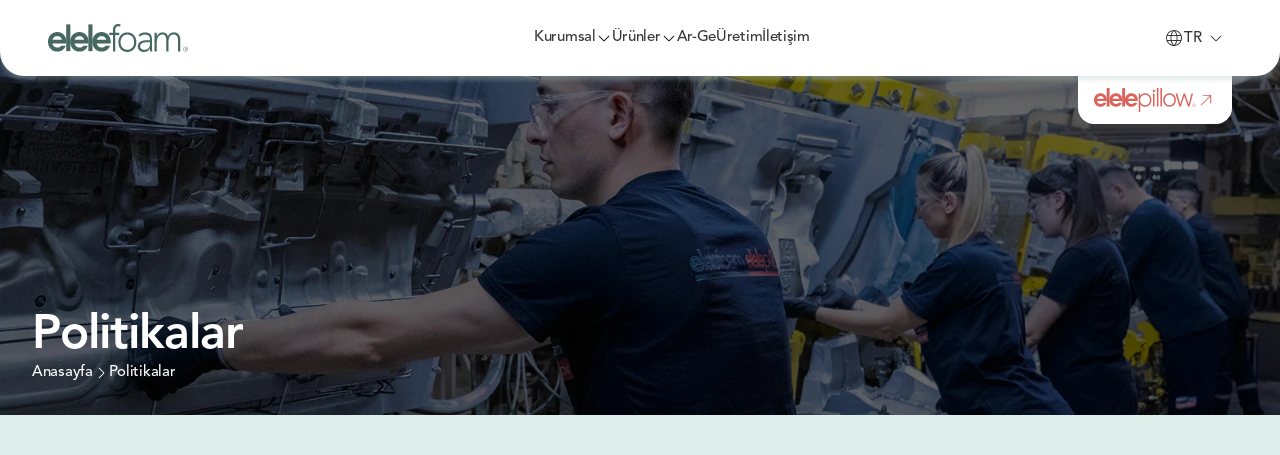

--- FILE ---
content_type: text/html
request_url: https://elelefoam.com/tr/policies
body_size: 44198
content:
<!doctype html>
<!-- ✨ Built with Framer • https://www.framer.com/ -->
<html lang="tr-TR">
<head>
    <meta charset="utf-8">
    
    
    
    <!-- Start of headStart -->
    
    <!-- End of headStart -->
    <meta name="viewport" content="width=device-width">
    <meta name="generator" content="Framer dc53115">
    <title>Politikalar - elelefoam</title>
    <meta name="description" content="Konforun ileri teknolojiyle buluşması">
    <meta name="framer-search-index" content="https://framerusercontent.com/sites/1Z4r84OsG7sfrmKws3UYQP/searchIndex-2UhH_FasZIHz.json">
    <link href="https://framerusercontent.com/images/EP1ppUYJzfmRcB5rqZ2ZvSKVbKU.png" rel="icon" media="(prefers-color-scheme: light)">
    <link href="https://framerusercontent.com/images/EP1ppUYJzfmRcB5rqZ2ZvSKVbKU.png" rel="icon" media="(prefers-color-scheme: dark)">
    <!-- Open Graph / Facebook -->
    <meta property="og:type" content="website">
    <meta property="og:title" content="Politikalar - elelefoam">
    <meta property="og:description" content="Konforun ileri teknolojiyle buluşması">
    <meta property="og:image" content="https://framerusercontent.com/images/CYJleg8SFryWK6IUV9WCDdtiLxI.png">
    <!-- Twitter -->
    <meta name="twitter:card" content="summary_large_image">
    <meta name="twitter:title" content="Politikalar - elelefoam">
    <meta name="twitter:description" content="Konforun ileri teknolojiyle buluşması">
    <meta name="twitter:image" content="https://framerusercontent.com/images/CYJleg8SFryWK6IUV9WCDdtiLxI.png">
    
    <!-- Global site tag (gtag.js) - Google Analytics -->
    <script async src="https://www.googletagmanager.com/gtag/js?id=G-F92FLK65NF"></script>
    <script>
      window.dataLayer = window.dataLayer || [];
      function gtag(){window.dataLayer.push(arguments);}
      gtag('js', new Date());
      gtag('config', 'G-F92FLK65NF');
    </script>
    
    <link href="https://fonts.gstatic.com" rel="preconnect" crossorigin>
    <meta name="robots" content="max-image-preview:large"><link rel="canonical" href="https://elelefoam.com/tr/policies"><meta property="og:url" content="https://elelefoam.com/tr/policies"><link rel="alternate" href="https://elelefoam.com/policies" hreflang="en"><link rel="alternate" href="https://elelefoam.com/tr/policies" hreflang="tr-TR"><link rel="alternate" href="https://elelefoam.com/policies" hreflang="x-default"><style data-framer-breakpoint-css>@media(min-width: 1680px){.hidden-1britqs{display:none!important}}@media(min-width: 1200px) and (max-width: 1679px){.hidden-1lfkl82{display:none!important}}@media(min-width: 810px) and (max-width: 1199px){.hidden-140m6ic{display:none!important}}@media(max-width: 809px){.hidden-13di41n{display:none!important}}</style><style data-framer-css-ssr-minified data-framer-components="framer-lib-cursors-host framer-BF05O PropertyOverrides framer-BGMPQ framer-0ue0M framer-vhzRr framer-cp6UV framer-iQtHY framer-UeXV2 framer-0zNdu">html,body,#main{margin:0;padding:0;box-sizing:border-box}:root{-webkit-font-smoothing:antialiased;-moz-osx-font-smoothing:grayscale}*{box-sizing:border-box;-webkit-font-smoothing:inherit}h1,h2,h3,h4,h5,h6,p,figure{margin:0}body,input,textarea,select,button{font-size:12px;font-family:sans-serif}body{--token-a0253aae-b2a2-43da-bc1e-95102adfcc77: rgb(56, 56, 56);--token-660424d7-88da-4455-b4ba-fa781b3b3f6d: rgb(71, 104, 97);--token-3fb6ea5c-733e-46af-9104-2d2cf09d3b1a: rgb(203, 107, 96);--token-07c943b8-d2b8-41f0-88da-5dbd752f4a0b: #FFFFFF;--token-3a52644d-c9d9-42e1-972c-9a7196b4cff6: rgb(239, 208, 173);--token-06911cc4-698d-474a-a831-604803c9a1ab: rgb(222, 238, 234);--token-38c35dd0-6f5b-401c-b5f4-affe15a43204: rgb(255, 244, 243);--token-ce4e6c09-a79a-4308-8599-97b24b58c826: #7171A5;--token-b4c4c53b-0305-46e9-8367-0bc2153dfa65: rgb(251, 243, 235);--token-c0604b29-1aa2-41cb-92ee-62b52f563352: rgba(56, 56, 56, .8)}@font-face{font-family:Fragment Mono;font-style:normal;font-weight:400;font-display:block;src:url(https://fonts.gstatic.com/s/fragmentmono/v4/4iCr6K5wfMRRjxp0DA6-2CLnB45HhrUI.woff2) format("woff2");unicode-range:U+0460-052F,U+1C80-1C8A,U+20B4,U+2DE0-2DFF,U+A640-A69F,U+FE2E-FE2F}@font-face{font-family:Fragment Mono;font-style:normal;font-weight:400;font-display:block;src:url(https://fonts.gstatic.com/s/fragmentmono/v4/4iCr6K5wfMRRjxp0DA6-2CLnB41HhrUI.woff2) format("woff2");unicode-range:U+0100-02BA,U+02BD-02C5,U+02C7-02CC,U+02CE-02D7,U+02DD-02FF,U+0304,U+0308,U+0329,U+1D00-1DBF,U+1E00-1E9F,U+1EF2-1EFF,U+2020,U+20A0-20AB,U+20AD-20C0,U+2113,U+2C60-2C7F,U+A720-A7FF}@font-face{font-family:Fragment Mono;font-style:normal;font-weight:400;font-display:block;src:url(https://fonts.gstatic.com/s/fragmentmono/v4/4iCr6K5wfMRRjxp0DA6-2CLnB4NHhg.woff2) format("woff2");unicode-range:U+0000-00FF,U+0131,U+0152-0153,U+02BB-02BC,U+02C6,U+02DA,U+02DC,U+0304,U+0308,U+0329,U+2000-206F,U+20AC,U+2122,U+2191,U+2193,U+2212,U+2215,U+FEFF,U+FFFD}@font-face{font-family:"Avenir LT Pro 45 Book";src:url(https://framerusercontent.com/assets/4AjxiiqgzYbDHIyFmXILPgi8IA8.woff2);font-display:swap}@font-face{font-family:"Avenir LT Pro 65 Medium";src:url(https://framerusercontent.com/assets/jVUHdxCAkswyk8tzAdQkGJnxn0.woff);font-display:swap}@font-face{font-family:"Avenir LT Pro 85 Heavy";src:url(https://framerusercontent.com/assets/4V09q2YOubmPaLc5QafhbMv0N8.woff);font-display:swap}@font-face{font-family:Inter;src:url(https://framerusercontent.com/assets/5vvr9Vy74if2I6bQbJvbw7SY1pQ.woff2);font-display:swap;font-style:normal;font-weight:400;unicode-range:U+0460-052F,U+1C80-1C88,U+20B4,U+2DE0-2DFF,U+A640-A69F,U+FE2E-FE2F}@font-face{font-family:Inter;src:url(https://framerusercontent.com/assets/EOr0mi4hNtlgWNn9if640EZzXCo.woff2);font-display:swap;font-style:normal;font-weight:400;unicode-range:U+0301,U+0400-045F,U+0490-0491,U+04B0-04B1,U+2116}@font-face{font-family:Inter;src:url(https://framerusercontent.com/assets/Y9k9QrlZAqio88Klkmbd8VoMQc.woff2);font-display:swap;font-style:normal;font-weight:400;unicode-range:U+1F00-1FFF}@font-face{font-family:Inter;src:url(https://framerusercontent.com/assets/OYrD2tBIBPvoJXiIHnLoOXnY9M.woff2);font-display:swap;font-style:normal;font-weight:400;unicode-range:U+0370-03FF}@font-face{font-family:Inter;src:url(https://framerusercontent.com/assets/JeYwfuaPfZHQhEG8U5gtPDZ7WQ.woff2);font-display:swap;font-style:normal;font-weight:400;unicode-range:U+0100-024F,U+0259,U+1E00-1EFF,U+2020,U+20A0-20AB,U+20AD-20CF,U+2113,U+2C60-2C7F,U+A720-A7FF}@font-face{font-family:Inter;src:url(https://framerusercontent.com/assets/vQyevYAyHtARFwPqUzQGpnDs.woff2);font-display:swap;font-style:normal;font-weight:400;unicode-range:U+0000-00FF,U+0131,U+0152-0153,U+02BB-02BC,U+02C6,U+02DA,U+02DC,U+2000-206F,U+2074,U+20AC,U+2122,U+2191,U+2193,U+2212,U+2215,U+FEFF,U+FFFD}@font-face{font-family:Inter;src:url(https://framerusercontent.com/assets/b6Y37FthZeALduNqHicBT6FutY.woff2);font-display:swap;font-style:normal;font-weight:400;unicode-range:U+0102-0103,U+0110-0111,U+0128-0129,U+0168-0169,U+01A0-01A1,U+01AF-01B0,U+1EA0-1EF9,U+20AB}@font-face{font-family:Inter;src:url(https://framerusercontent.com/assets/NXxvFRoY5LDh3yCm7MEP2jqYk.woff2);font-display:block;font-style:normal;font-weight:100;unicode-range:U+0460-052F,U+1C80-1C88,U+20B4,U+2DE0-2DFF,U+A640-A69F,U+FE2E-FE2F}@font-face{font-family:Inter;src:url(https://framerusercontent.com/assets/5CcgcVyoWSqO1THBiISd6oCog.woff2);font-display:block;font-style:normal;font-weight:100;unicode-range:U+0301,U+0400-045F,U+0490-0491,U+04B0-04B1,U+2116}@font-face{font-family:Inter;src:url(https://framerusercontent.com/assets/MF544SVCvk3yNpLIz3pwDXFZPKM.woff2);font-display:block;font-style:normal;font-weight:100;unicode-range:U+1F00-1FFF}@font-face{font-family:Inter;src:url(https://framerusercontent.com/assets/TNtxudDBkAm2RXdtU3rvTBwoM.woff2);font-display:block;font-style:normal;font-weight:100;unicode-range:U+0370-03FF}@font-face{font-family:Inter;src:url(https://framerusercontent.com/assets/fIabp4VN5z7iJ3lNOz9qfNeQHc.woff2);font-display:block;font-style:normal;font-weight:100;unicode-range:U+0100-024F,U+0259,U+1E00-1EFF,U+2020,U+20A0-20AB,U+20AD-20CF,U+2113,U+2C60-2C7F,U+A720-A7FF}@font-face{font-family:Inter;src:url(https://framerusercontent.com/assets/YSOgKh50dqzzsXffetgcarlLHcI.woff2);font-display:block;font-style:normal;font-weight:100;unicode-range:U+0000-00FF,U+0131,U+0152-0153,U+02BB-02BC,U+02C6,U+02DA,U+02DC,U+2000-206F,U+2074,U+20AC,U+2122,U+2191,U+2193,U+2212,U+2215,U+FEFF,U+FFFD}@font-face{font-family:Inter;src:url(https://framerusercontent.com/assets/9iRSYClnXA0RMygyIn6yjjWXJw.woff2);font-display:block;font-style:normal;font-weight:100;unicode-range:U+0102-0103,U+0110-0111,U+0128-0129,U+0168-0169,U+01A0-01A1,U+01AF-01B0,U+1EA0-1EF9,U+20AB}@font-face{font-family:Inter;src:url(https://framerusercontent.com/assets/MVhJhYeDWxeyqT939zMNyw9p8.woff2);font-display:block;font-style:normal;font-weight:200;unicode-range:U+0460-052F,U+1C80-1C88,U+20B4,U+2DE0-2DFF,U+A640-A69F,U+FE2E-FE2F}@font-face{font-family:Inter;src:url(https://framerusercontent.com/assets/WXQXYfAQJIi2pCJACAfWWXfIDqI.woff2);font-display:block;font-style:normal;font-weight:200;unicode-range:U+0301,U+0400-045F,U+0490-0491,U+04B0-04B1,U+2116}@font-face{font-family:Inter;src:url(https://framerusercontent.com/assets/RJeJJARdrtNUtic58kOz7hIgBuE.woff2);font-display:block;font-style:normal;font-weight:200;unicode-range:U+1F00-1FFF}@font-face{font-family:Inter;src:url(https://framerusercontent.com/assets/4hBRAuM02i3fsxYDzyNvt5Az2so.woff2);font-display:block;font-style:normal;font-weight:200;unicode-range:U+0370-03FF}@font-face{font-family:Inter;src:url(https://framerusercontent.com/assets/fz1JbBffNGgK7BNUI1mmbFBlgA8.woff2);font-display:block;font-style:normal;font-weight:200;unicode-range:U+0100-024F,U+0259,U+1E00-1EFF,U+2020,U+20A0-20AB,U+20AD-20CF,U+2113,U+2C60-2C7F,U+A720-A7FF}@font-face{font-family:Inter;src:url(https://framerusercontent.com/assets/hgmI3sEShaw5UU738TAjDBQPH0.woff2);font-display:block;font-style:normal;font-weight:200;unicode-range:U+0000-00FF,U+0131,U+0152-0153,U+02BB-02BC,U+02C6,U+02DA,U+02DC,U+2000-206F,U+2074,U+20AC,U+2122,U+2191,U+2193,U+2212,U+2215,U+FEFF,U+FFFD}@font-face{font-family:Inter;src:url(https://framerusercontent.com/assets/eIZyQwIlHYR0mnMSneEDMtqBPgw.woff2);font-display:block;font-style:normal;font-weight:200;unicode-range:U+0102-0103,U+0110-0111,U+0128-0129,U+0168-0169,U+01A0-01A1,U+01AF-01B0,U+1EA0-1EF9,U+20AB}@font-face{font-family:Inter;src:url(https://framerusercontent.com/assets/BkDpl4ghaqvMi1btKFyG2tdbec.woff2);font-display:swap;font-style:normal;font-weight:300;unicode-range:U+0460-052F,U+1C80-1C88,U+20B4,U+2DE0-2DFF,U+A640-A69F,U+FE2E-FE2F}@font-face{font-family:Inter;src:url(https://framerusercontent.com/assets/zAMK70AQRFSShJgUiaR5IiIhgzk.woff2);font-display:swap;font-style:normal;font-weight:300;unicode-range:U+0301,U+0400-045F,U+0490-0491,U+04B0-04B1,U+2116}@font-face{font-family:Inter;src:url(https://framerusercontent.com/assets/IETjvc5qzUaRoaruDpPSwCUM8.woff2);font-display:swap;font-style:normal;font-weight:300;unicode-range:U+1F00-1FFF}@font-face{font-family:Inter;src:url(https://framerusercontent.com/assets/oLCoaT3ioA0fHdJnWR9W6k7NY.woff2);font-display:swap;font-style:normal;font-weight:300;unicode-range:U+0370-03FF}@font-face{font-family:Inter;src:url(https://framerusercontent.com/assets/Sj0PCHQSBjFmEp6NBWg6FNaKc.woff2);font-display:swap;font-style:normal;font-weight:300;unicode-range:U+0100-024F,U+0259,U+1E00-1EFF,U+2020,U+20A0-20AB,U+20AD-20CF,U+2113,U+2C60-2C7F,U+A720-A7FF}@font-face{font-family:Inter;src:url(https://framerusercontent.com/assets/v2q8JTTTs7McDMSEhnxAIBqd0.woff2);font-display:swap;font-style:normal;font-weight:300;unicode-range:U+0000-00FF,U+0131,U+0152-0153,U+02BB-02BC,U+02C6,U+02DA,U+02DC,U+2000-206F,U+2074,U+20AC,U+2122,U+2191,U+2193,U+2212,U+2215,U+FEFF,U+FFFD}@font-face{font-family:Inter;src:url(https://framerusercontent.com/assets/H4TfENUY1rh8R9UaSD6vngjJP3M.woff2);font-display:swap;font-style:normal;font-weight:300;unicode-range:U+0102-0103,U+0110-0111,U+0128-0129,U+0168-0169,U+01A0-01A1,U+01AF-01B0,U+1EA0-1EF9,U+20AB}@font-face{font-family:Inter;src:url(https://framerusercontent.com/assets/5A3Ce6C9YYmCjpQx9M4inSaKU.woff2);font-display:swap;font-style:normal;font-weight:500;unicode-range:U+0460-052F,U+1C80-1C88,U+20B4,U+2DE0-2DFF,U+A640-A69F,U+FE2E-FE2F}@font-face{font-family:Inter;src:url(https://framerusercontent.com/assets/Qx95Xyt0Ka3SGhinnbXIGpEIyP4.woff2);font-display:swap;font-style:normal;font-weight:500;unicode-range:U+0301,U+0400-045F,U+0490-0491,U+04B0-04B1,U+2116}@font-face{font-family:Inter;src:url(https://framerusercontent.com/assets/6mJuEAguuIuMog10gGvH5d3cl8.woff2);font-display:swap;font-style:normal;font-weight:500;unicode-range:U+1F00-1FFF}@font-face{font-family:Inter;src:url(https://framerusercontent.com/assets/xYYWaj7wCU5zSQH0eXvSaS19wo.woff2);font-display:swap;font-style:normal;font-weight:500;unicode-range:U+0370-03FF}@font-face{font-family:Inter;src:url(https://framerusercontent.com/assets/otTaNuNpVK4RbdlT7zDDdKvQBA.woff2);font-display:swap;font-style:normal;font-weight:500;unicode-range:U+0100-024F,U+0259,U+1E00-1EFF,U+2020,U+20A0-20AB,U+20AD-20CF,U+2113,U+2C60-2C7F,U+A720-A7FF}@font-face{font-family:Inter;src:url(https://framerusercontent.com/assets/d3tHnaQIAeqiE5hGcRw4mmgWYU.woff2);font-display:swap;font-style:normal;font-weight:500;unicode-range:U+0000-00FF,U+0131,U+0152-0153,U+02BB-02BC,U+02C6,U+02DA,U+02DC,U+2000-206F,U+2074,U+20AC,U+2122,U+2191,U+2193,U+2212,U+2215,U+FEFF,U+FFFD}@font-face{font-family:Inter;src:url(https://framerusercontent.com/assets/DolVirEGb34pEXEp8t8FQBSK4.woff2);font-display:swap;font-style:normal;font-weight:500;unicode-range:U+0102-0103,U+0110-0111,U+0128-0129,U+0168-0169,U+01A0-01A1,U+01AF-01B0,U+1EA0-1EF9,U+20AB}@font-face{font-family:Inter;src:url(https://framerusercontent.com/assets/hyOgCu0Xnghbimh0pE8QTvtt2AU.woff2);font-display:swap;font-style:normal;font-weight:600;unicode-range:U+0460-052F,U+1C80-1C88,U+20B4,U+2DE0-2DFF,U+A640-A69F,U+FE2E-FE2F}@font-face{font-family:Inter;src:url(https://framerusercontent.com/assets/NeGmSOXrPBfEFIy5YZeHq17LEDA.woff2);font-display:swap;font-style:normal;font-weight:600;unicode-range:U+0301,U+0400-045F,U+0490-0491,U+04B0-04B1,U+2116}@font-face{font-family:Inter;src:url(https://framerusercontent.com/assets/oYaAX5himiTPYuN8vLWnqBbfD2s.woff2);font-display:swap;font-style:normal;font-weight:600;unicode-range:U+1F00-1FFF}@font-face{font-family:Inter;src:url(https://framerusercontent.com/assets/lEJLP4R0yuCaMCjSXYHtJw72M.woff2);font-display:swap;font-style:normal;font-weight:600;unicode-range:U+0370-03FF}@font-face{font-family:Inter;src:url(https://framerusercontent.com/assets/cRJyLNuTJR5jbyKzGi33wU9cqIQ.woff2);font-display:swap;font-style:normal;font-weight:600;unicode-range:U+0100-024F,U+0259,U+1E00-1EFF,U+2020,U+20A0-20AB,U+20AD-20CF,U+2113,U+2C60-2C7F,U+A720-A7FF}@font-face{font-family:Inter;src:url(https://framerusercontent.com/assets/1ZFS7N918ojhhd0nQWdj3jz4w.woff2);font-display:swap;font-style:normal;font-weight:600;unicode-range:U+0000-00FF,U+0131,U+0152-0153,U+02BB-02BC,U+02C6,U+02DA,U+02DC,U+2000-206F,U+2074,U+20AC,U+2122,U+2191,U+2193,U+2212,U+2215,U+FEFF,U+FFFD}@font-face{font-family:Inter;src:url(https://framerusercontent.com/assets/A0Wcc7NgXMjUuFdquHDrIZpzZw0.woff2);font-display:swap;font-style:normal;font-weight:600;unicode-range:U+0102-0103,U+0110-0111,U+0128-0129,U+0168-0169,U+01A0-01A1,U+01AF-01B0,U+1EA0-1EF9,U+20AB}@font-face{font-family:Inter;src:url(https://framerusercontent.com/assets/DpPBYI0sL4fYLgAkX8KXOPVt7c.woff2);font-display:swap;font-style:normal;font-weight:700;unicode-range:U+0460-052F,U+1C80-1C88,U+20B4,U+2DE0-2DFF,U+A640-A69F,U+FE2E-FE2F}@font-face{font-family:Inter;src:url(https://framerusercontent.com/assets/4RAEQdEOrcnDkhHiiCbJOw92Lk.woff2);font-display:swap;font-style:normal;font-weight:700;unicode-range:U+0301,U+0400-045F,U+0490-0491,U+04B0-04B1,U+2116}@font-face{font-family:Inter;src:url(https://framerusercontent.com/assets/1K3W8DizY3v4emK8Mb08YHxTbs.woff2);font-display:swap;font-style:normal;font-weight:700;unicode-range:U+1F00-1FFF}@font-face{font-family:Inter;src:url(https://framerusercontent.com/assets/tUSCtfYVM1I1IchuyCwz9gDdQ.woff2);font-display:swap;font-style:normal;font-weight:700;unicode-range:U+0370-03FF}@font-face{font-family:Inter;src:url(https://framerusercontent.com/assets/VgYFWiwsAC5OYxAycRXXvhze58.woff2);font-display:swap;font-style:normal;font-weight:700;unicode-range:U+0100-024F,U+0259,U+1E00-1EFF,U+2020,U+20A0-20AB,U+20AD-20CF,U+2113,U+2C60-2C7F,U+A720-A7FF}@font-face{font-family:Inter;src:url(https://framerusercontent.com/assets/DXD0Q7LSl7HEvDzucnyLnGBHM.woff2);font-display:swap;font-style:normal;font-weight:700;unicode-range:U+0000-00FF,U+0131,U+0152-0153,U+02BB-02BC,U+02C6,U+02DA,U+02DC,U+2000-206F,U+2074,U+20AC,U+2122,U+2191,U+2193,U+2212,U+2215,U+FEFF,U+FFFD}@font-face{font-family:Inter;src:url(https://framerusercontent.com/assets/GIryZETIX4IFypco5pYZONKhJIo.woff2);font-display:swap;font-style:normal;font-weight:700;unicode-range:U+0102-0103,U+0110-0111,U+0128-0129,U+0168-0169,U+01A0-01A1,U+01AF-01B0,U+1EA0-1EF9,U+20AB}@font-face{font-family:Inter;src:url(https://framerusercontent.com/assets/PONfPc6h4EPYwJliXQBmjVx7QxI.woff2);font-display:swap;font-style:normal;font-weight:800;unicode-range:U+0460-052F,U+1C80-1C88,U+20B4,U+2DE0-2DFF,U+A640-A69F,U+FE2E-FE2F}@font-face{font-family:Inter;src:url(https://framerusercontent.com/assets/zsnJN7Z1wdzUvepJniD3rbvJIyU.woff2);font-display:swap;font-style:normal;font-weight:800;unicode-range:U+0301,U+0400-045F,U+0490-0491,U+04B0-04B1,U+2116}@font-face{font-family:Inter;src:url(https://framerusercontent.com/assets/UrzZBOy7RyJEWAZGduzOeHiHuY.woff2);font-display:swap;font-style:normal;font-weight:800;unicode-range:U+1F00-1FFF}@font-face{font-family:Inter;src:url(https://framerusercontent.com/assets/996sR9SfSDuYELz8oHhDOcErkY.woff2);font-display:swap;font-style:normal;font-weight:800;unicode-range:U+0370-03FF}@font-face{font-family:Inter;src:url(https://framerusercontent.com/assets/ftN1HpyPVJEoEb4q36SOrNdLXU.woff2);font-display:swap;font-style:normal;font-weight:800;unicode-range:U+0100-024F,U+0259,U+1E00-1EFF,U+2020,U+20A0-20AB,U+20AD-20CF,U+2113,U+2C60-2C7F,U+A720-A7FF}@font-face{font-family:Inter;src:url(https://framerusercontent.com/assets/jN39PDxZWEwjG7Csryx3JN2r2Y.woff2);font-display:swap;font-style:normal;font-weight:800;unicode-range:U+0000-00FF,U+0131,U+0152-0153,U+02BB-02BC,U+02C6,U+02DA,U+02DC,U+2000-206F,U+2074,U+20AC,U+2122,U+2191,U+2193,U+2212,U+2215,U+FEFF,U+FFFD}@font-face{font-family:Inter;src:url(https://framerusercontent.com/assets/JAur4lGGSGRGyrFi59JSIKqVgU.woff2);font-display:swap;font-style:normal;font-weight:800;unicode-range:U+0102-0103,U+0110-0111,U+0128-0129,U+0168-0169,U+01A0-01A1,U+01AF-01B0,U+1EA0-1EF9,U+20AB}@font-face{font-family:Inter;src:url(https://framerusercontent.com/assets/mkY5Sgyq51ik0AMrSBwhm9DJg.woff2);font-display:block;font-style:normal;font-weight:900;unicode-range:U+0460-052F,U+1C80-1C88,U+20B4,U+2DE0-2DFF,U+A640-A69F,U+FE2E-FE2F}@font-face{font-family:Inter;src:url(https://framerusercontent.com/assets/X5hj6qzcHUYv7h1390c8Rhm6550.woff2);font-display:block;font-style:normal;font-weight:900;unicode-range:U+0301,U+0400-045F,U+0490-0491,U+04B0-04B1,U+2116}@font-face{font-family:Inter;src:url(https://framerusercontent.com/assets/gQhNpS3tN86g8RcVKYUUaKt2oMQ.woff2);font-display:block;font-style:normal;font-weight:900;unicode-range:U+1F00-1FFF}@font-face{font-family:Inter;src:url(https://framerusercontent.com/assets/cugnVhSraaRyANCaUtI5FV17wk.woff2);font-display:block;font-style:normal;font-weight:900;unicode-range:U+0370-03FF}@font-face{font-family:Inter;src:url(https://framerusercontent.com/assets/5HcVoGak8k5agFJSaKa4floXVu0.woff2);font-display:block;font-style:normal;font-weight:900;unicode-range:U+0100-024F,U+0259,U+1E00-1EFF,U+2020,U+20A0-20AB,U+20AD-20CF,U+2113,U+2C60-2C7F,U+A720-A7FF}@font-face{font-family:Inter;src:url(https://framerusercontent.com/assets/jn4BtSPLlS0NDp1KiFAtFKiiY0o.woff2);font-display:block;font-style:normal;font-weight:900;unicode-range:U+0000-00FF,U+0131,U+0152-0153,U+02BB-02BC,U+02C6,U+02DA,U+02DC,U+2000-206F,U+2074,U+20AC,U+2122,U+2191,U+2193,U+2212,U+2215,U+FEFF,U+FFFD}@font-face{font-family:Inter;src:url(https://framerusercontent.com/assets/P2Bw01CtL0b9wqygO0sSVogWbo.woff2);font-display:block;font-style:normal;font-weight:900;unicode-range:U+0102-0103,U+0110-0111,U+0128-0129,U+0168-0169,U+01A0-01A1,U+01AF-01B0,U+1EA0-1EF9,U+20AB}@font-face{font-family:Inter;src:url(https://framerusercontent.com/assets/YJsHMqeEm0oDHuxRTVCwg5eZuo.woff2);font-display:block;font-style:italic;font-weight:100;unicode-range:U+0460-052F,U+1C80-1C88,U+20B4,U+2DE0-2DFF,U+A640-A69F,U+FE2E-FE2F}@font-face{font-family:Inter;src:url(https://framerusercontent.com/assets/oJJMyJlDykMObEyb5VexHSxd24.woff2);font-display:block;font-style:italic;font-weight:100;unicode-range:U+0301,U+0400-045F,U+0490-0491,U+04B0-04B1,U+2116}@font-face{font-family:Inter;src:url(https://framerusercontent.com/assets/IpeaX0WzLaonj68howNZg4SJJaY.woff2);font-display:block;font-style:italic;font-weight:100;unicode-range:U+1F00-1FFF}@font-face{font-family:Inter;src:url(https://framerusercontent.com/assets/KCj1bV3vDXY5OLHttTeRYcu9J8.woff2);font-display:block;font-style:italic;font-weight:100;unicode-range:U+0370-03FF}@font-face{font-family:Inter;src:url(https://framerusercontent.com/assets/biaVHhOprxbHaR3dIP7Z8cYurHg.woff2);font-display:block;font-style:italic;font-weight:100;unicode-range:U+0100-024F,U+0259,U+1E00-1EFF,U+2020,U+20A0-20AB,U+20AD-20CF,U+2113,U+2C60-2C7F,U+A720-A7FF}@font-face{font-family:Inter;src:url(https://framerusercontent.com/assets/BpOIEy4nYtcp1RwqOtwAgi2EiDE.woff2);font-display:block;font-style:italic;font-weight:100;unicode-range:U+0000-00FF,U+0131,U+0152-0153,U+02BB-02BC,U+02C6,U+02DA,U+02DC,U+2000-206F,U+2074,U+20AC,U+2122,U+2191,U+2193,U+2212,U+2215,U+FEFF,U+FFFD}@font-face{font-family:Inter;src:url(https://framerusercontent.com/assets/gNa011yWpVpNFgUhhSlDX8nUiPQ.woff2);font-display:block;font-style:italic;font-weight:100;unicode-range:U+0102-0103,U+0110-0111,U+0128-0129,U+0168-0169,U+01A0-01A1,U+01AF-01B0,U+1EA0-1EF9,U+20AB}@font-face{font-family:Inter;src:url(https://framerusercontent.com/assets/vpq17U0WM26sBGHgq9jnrUmUf8.woff2);font-display:block;font-style:italic;font-weight:200;unicode-range:U+0460-052F,U+1C80-1C88,U+20B4,U+2DE0-2DFF,U+A640-A69F,U+FE2E-FE2F}@font-face{font-family:Inter;src:url(https://framerusercontent.com/assets/bNYh7lNMEpOegeRYAtyGel1WqBE.woff2);font-display:block;font-style:italic;font-weight:200;unicode-range:U+0301,U+0400-045F,U+0490-0491,U+04B0-04B1,U+2116}@font-face{font-family:Inter;src:url(https://framerusercontent.com/assets/FBzcXZYmdulcZC0z278U6o0cw.woff2);font-display:block;font-style:italic;font-weight:200;unicode-range:U+1F00-1FFF}@font-face{font-family:Inter;src:url(https://framerusercontent.com/assets/ua60IRqWK94xCrq0SC639Hbsdjg.woff2);font-display:block;font-style:italic;font-weight:200;unicode-range:U+0370-03FF}@font-face{font-family:Inter;src:url(https://framerusercontent.com/assets/Pd8gNPn2dSCh4FyjWFw9PJysoQ.woff2);font-display:block;font-style:italic;font-weight:200;unicode-range:U+0100-024F,U+0259,U+1E00-1EFF,U+2020,U+20A0-20AB,U+20AD-20CF,U+2113,U+2C60-2C7F,U+A720-A7FF}@font-face{font-family:Inter;src:url(https://framerusercontent.com/assets/zpiI5DA3vCb3G2sqEyq9xqogo.woff2);font-display:block;font-style:italic;font-weight:200;unicode-range:U+0000-00FF,U+0131,U+0152-0153,U+02BB-02BC,U+02C6,U+02DA,U+02DC,U+2000-206F,U+2074,U+20AC,U+2122,U+2191,U+2193,U+2212,U+2215,U+FEFF,U+FFFD}@font-face{font-family:Inter;src:url(https://framerusercontent.com/assets/DtVQjTG8OGGKnwKYrMHRZVCyo.woff2);font-display:block;font-style:italic;font-weight:200;unicode-range:U+0102-0103,U+0110-0111,U+0128-0129,U+0168-0169,U+01A0-01A1,U+01AF-01B0,U+1EA0-1EF9,U+20AB}@font-face{font-family:Inter;src:url(https://framerusercontent.com/assets/YYB6GZmCWnZq3RWZOghuZIOxQY.woff2);font-display:swap;font-style:italic;font-weight:300;unicode-range:U+0460-052F,U+1C80-1C88,U+20B4,U+2DE0-2DFF,U+A640-A69F,U+FE2E-FE2F}@font-face{font-family:Inter;src:url(https://framerusercontent.com/assets/miJTzODdiyIr3tRo9KEoqXXk2PM.woff2);font-display:swap;font-style:italic;font-weight:300;unicode-range:U+0301,U+0400-045F,U+0490-0491,U+04B0-04B1,U+2116}@font-face{font-family:Inter;src:url(https://framerusercontent.com/assets/6ZMhcggRFfEfbf7lncCpaUbA.woff2);font-display:swap;font-style:italic;font-weight:300;unicode-range:U+1F00-1FFF}@font-face{font-family:Inter;src:url(https://framerusercontent.com/assets/8sCN6PGUr4I8q5hC5twAXfcwqV0.woff2);font-display:swap;font-style:italic;font-weight:300;unicode-range:U+0370-03FF}@font-face{font-family:Inter;src:url(https://framerusercontent.com/assets/aUYDUTztS7anQw5JuwCncXeLOBY.woff2);font-display:swap;font-style:italic;font-weight:300;unicode-range:U+0100-024F,U+0259,U+1E00-1EFF,U+2020,U+20A0-20AB,U+20AD-20CF,U+2113,U+2C60-2C7F,U+A720-A7FF}@font-face{font-family:Inter;src:url(https://framerusercontent.com/assets/5mDAOkC5Wpzo7NkuE9oYfqlY2u4.woff2);font-display:swap;font-style:italic;font-weight:300;unicode-range:U+0000-00FF,U+0131,U+0152-0153,U+02BB-02BC,U+02C6,U+02DA,U+02DC,U+2000-206F,U+2074,U+20AC,U+2122,U+2191,U+2193,U+2212,U+2215,U+FEFF,U+FFFD}@font-face{font-family:Inter;src:url(https://framerusercontent.com/assets/yDiPvYxioBHsicnYxpPW35WQmx8.woff2);font-display:swap;font-style:italic;font-weight:300;unicode-range:U+0102-0103,U+0110-0111,U+0128-0129,U+0168-0169,U+01A0-01A1,U+01AF-01B0,U+1EA0-1EF9,U+20AB}@font-face{font-family:Inter;src:url(https://framerusercontent.com/assets/CfMzU8w2e7tHgF4T4rATMPuWosA.woff2);font-display:swap;font-style:italic;font-weight:400;unicode-range:U+0460-052F,U+1C80-1C88,U+20B4,U+2DE0-2DFF,U+A640-A69F,U+FE2E-FE2F}@font-face{font-family:Inter;src:url(https://framerusercontent.com/assets/867QObYax8ANsfX4TGEVU9YiCM.woff2);font-display:swap;font-style:italic;font-weight:400;unicode-range:U+0301,U+0400-045F,U+0490-0491,U+04B0-04B1,U+2116}@font-face{font-family:Inter;src:url(https://framerusercontent.com/assets/Oyn2ZbENFdnW7mt2Lzjk1h9Zb9k.woff2);font-display:swap;font-style:italic;font-weight:400;unicode-range:U+1F00-1FFF}@font-face{font-family:Inter;src:url(https://framerusercontent.com/assets/cdAe8hgZ1cMyLu9g005pAW3xMo.woff2);font-display:swap;font-style:italic;font-weight:400;unicode-range:U+0370-03FF}@font-face{font-family:Inter;src:url(https://framerusercontent.com/assets/DOfvtmE1UplCq161m6Hj8CSQYg.woff2);font-display:swap;font-style:italic;font-weight:400;unicode-range:U+0100-024F,U+0259,U+1E00-1EFF,U+2020,U+20A0-20AB,U+20AD-20CF,U+2113,U+2C60-2C7F,U+A720-A7FF}@font-face{font-family:Inter;src:url(https://framerusercontent.com/assets/vFzuJY0c65av44uhEKB6vyjFMg.woff2);font-display:swap;font-style:italic;font-weight:400;unicode-range:U+0000-00FF,U+0131,U+0152-0153,U+02BB-02BC,U+02C6,U+02DA,U+02DC,U+2000-206F,U+2074,U+20AC,U+2122,U+2191,U+2193,U+2212,U+2215,U+FEFF,U+FFFD}@font-face{font-family:Inter;src:url(https://framerusercontent.com/assets/tKtBcDnBMevsEEJKdNGhhkLzYo.woff2);font-display:swap;font-style:italic;font-weight:400;unicode-range:U+0102-0103,U+0110-0111,U+0128-0129,U+0168-0169,U+01A0-01A1,U+01AF-01B0,U+1EA0-1EF9,U+20AB}@font-face{font-family:Inter;src:url(https://framerusercontent.com/assets/khkJkwSL66WFg8SX6Wa726c.woff2);font-display:swap;font-style:italic;font-weight:500;unicode-range:U+0460-052F,U+1C80-1C88,U+20B4,U+2DE0-2DFF,U+A640-A69F,U+FE2E-FE2F}@font-face{font-family:Inter;src:url(https://framerusercontent.com/assets/0E7IMbDzcGABpBwwqNEt60wU0w.woff2);font-display:swap;font-style:italic;font-weight:500;unicode-range:U+0301,U+0400-045F,U+0490-0491,U+04B0-04B1,U+2116}@font-face{font-family:Inter;src:url(https://framerusercontent.com/assets/NTJ0nQgIF0gcDelS14zQ9NR9Q.woff2);font-display:swap;font-style:italic;font-weight:500;unicode-range:U+1F00-1FFF}@font-face{font-family:Inter;src:url(https://framerusercontent.com/assets/QrcNhgEPfRl0LS8qz5Ln8olanl8.woff2);font-display:swap;font-style:italic;font-weight:500;unicode-range:U+0370-03FF}@font-face{font-family:Inter;src:url(https://framerusercontent.com/assets/JEXmejW8mXOYMtt0hyRg811kHac.woff2);font-display:swap;font-style:italic;font-weight:500;unicode-range:U+0100-024F,U+0259,U+1E00-1EFF,U+2020,U+20A0-20AB,U+20AD-20CF,U+2113,U+2C60-2C7F,U+A720-A7FF}@font-face{font-family:Inter;src:url(https://framerusercontent.com/assets/ksvR4VsLksjpSwnC2fPgHRNMw.woff2);font-display:swap;font-style:italic;font-weight:500;unicode-range:U+0000-00FF,U+0131,U+0152-0153,U+02BB-02BC,U+02C6,U+02DA,U+02DC,U+2000-206F,U+2074,U+20AC,U+2122,U+2191,U+2193,U+2212,U+2215,U+FEFF,U+FFFD}@font-face{font-family:Inter;src:url(https://framerusercontent.com/assets/uy9s0iWuxiNnVt8EpTI3gzohpwo.woff2);font-display:swap;font-style:italic;font-weight:500;unicode-range:U+0102-0103,U+0110-0111,U+0128-0129,U+0168-0169,U+01A0-01A1,U+01AF-01B0,U+1EA0-1EF9,U+20AB}@font-face{font-family:Inter;src:url(https://framerusercontent.com/assets/vxBnBhH8768IFAXAb4Qf6wQHKs.woff2);font-display:swap;font-style:italic;font-weight:600;unicode-range:U+0460-052F,U+1C80-1C88,U+20B4,U+2DE0-2DFF,U+A640-A69F,U+FE2E-FE2F}@font-face{font-family:Inter;src:url(https://framerusercontent.com/assets/zSsEuoJdh8mcFVk976C05ZfQr8.woff2);font-display:swap;font-style:italic;font-weight:600;unicode-range:U+0301,U+0400-045F,U+0490-0491,U+04B0-04B1,U+2116}@font-face{font-family:Inter;src:url(https://framerusercontent.com/assets/b8ezwLrN7h2AUoPEENcsTMVJ0.woff2);font-display:swap;font-style:italic;font-weight:600;unicode-range:U+1F00-1FFF}@font-face{font-family:Inter;src:url(https://framerusercontent.com/assets/mvNEIBLyHbscgHtwfsByjXUz3XY.woff2);font-display:swap;font-style:italic;font-weight:600;unicode-range:U+0370-03FF}@font-face{font-family:Inter;src:url(https://framerusercontent.com/assets/6FI2EneKzM3qBy5foOZXey7coCA.woff2);font-display:swap;font-style:italic;font-weight:600;unicode-range:U+0100-024F,U+0259,U+1E00-1EFF,U+2020,U+20A0-20AB,U+20AD-20CF,U+2113,U+2C60-2C7F,U+A720-A7FF}@font-face{font-family:Inter;src:url(https://framerusercontent.com/assets/qrVgiXNd6RuQjETYQiVQ9nqCk.woff2);font-display:swap;font-style:italic;font-weight:600;unicode-range:U+0000-00FF,U+0131,U+0152-0153,U+02BB-02BC,U+02C6,U+02DA,U+02DC,U+2000-206F,U+2074,U+20AC,U+2122,U+2191,U+2193,U+2212,U+2215,U+FEFF,U+FFFD}@font-face{font-family:Inter;src:url(https://framerusercontent.com/assets/NHHeAKJVP0ZWHk5YZnQQChIsBM.woff2);font-display:swap;font-style:italic;font-weight:600;unicode-range:U+0102-0103,U+0110-0111,U+0128-0129,U+0168-0169,U+01A0-01A1,U+01AF-01B0,U+1EA0-1EF9,U+20AB}@font-face{font-family:Inter;src:url(https://framerusercontent.com/assets/H89BbHkbHDzlxZzxi8uPzTsp90.woff2);font-display:swap;font-style:italic;font-weight:700;unicode-range:U+0460-052F,U+1C80-1C88,U+20B4,U+2DE0-2DFF,U+A640-A69F,U+FE2E-FE2F}@font-face{font-family:Inter;src:url(https://framerusercontent.com/assets/u6gJwDuwB143kpNK1T1MDKDWkMc.woff2);font-display:swap;font-style:italic;font-weight:700;unicode-range:U+0301,U+0400-045F,U+0490-0491,U+04B0-04B1,U+2116}@font-face{font-family:Inter;src:url(https://framerusercontent.com/assets/43sJ6MfOPh1LCJt46OvyDuSbA6o.woff2);font-display:swap;font-style:italic;font-weight:700;unicode-range:U+1F00-1FFF}@font-face{font-family:Inter;src:url(https://framerusercontent.com/assets/wccHG0r4gBDAIRhfHiOlq6oEkqw.woff2);font-display:swap;font-style:italic;font-weight:700;unicode-range:U+0370-03FF}@font-face{font-family:Inter;src:url(https://framerusercontent.com/assets/WZ367JPwf9bRW6LdTHN8rXgSjw.woff2);font-display:swap;font-style:italic;font-weight:700;unicode-range:U+0100-024F,U+0259,U+1E00-1EFF,U+2020,U+20A0-20AB,U+20AD-20CF,U+2113,U+2C60-2C7F,U+A720-A7FF}@font-face{font-family:Inter;src:url(https://framerusercontent.com/assets/QxmhnWTzLtyjIiZcfaLIJ8EFBXU.woff2);font-display:swap;font-style:italic;font-weight:700;unicode-range:U+0000-00FF,U+0131,U+0152-0153,U+02BB-02BC,U+02C6,U+02DA,U+02DC,U+2000-206F,U+2074,U+20AC,U+2122,U+2191,U+2193,U+2212,U+2215,U+FEFF,U+FFFD}@font-face{font-family:Inter;src:url(https://framerusercontent.com/assets/2A4Xx7CngadFGlVV4xrO06OBHY.woff2);font-display:swap;font-style:italic;font-weight:700;unicode-range:U+0102-0103,U+0110-0111,U+0128-0129,U+0168-0169,U+01A0-01A1,U+01AF-01B0,U+1EA0-1EF9,U+20AB}@font-face{font-family:Inter;src:url(https://framerusercontent.com/assets/if4nAQEfO1l3iBiurvlUSTaMA.woff2);font-display:swap;font-style:italic;font-weight:800;unicode-range:U+0460-052F,U+1C80-1C88,U+20B4,U+2DE0-2DFF,U+A640-A69F,U+FE2E-FE2F}@font-face{font-family:Inter;src:url(https://framerusercontent.com/assets/GdJ7SQjcmkU1sz7lk5lMpKUlKY.woff2);font-display:swap;font-style:italic;font-weight:800;unicode-range:U+0301,U+0400-045F,U+0490-0491,U+04B0-04B1,U+2116}@font-face{font-family:Inter;src:url(https://framerusercontent.com/assets/sOA6LVskcCqlqggyjIZe0Zh39UQ.woff2);font-display:swap;font-style:italic;font-weight:800;unicode-range:U+1F00-1FFF}@font-face{font-family:Inter;src:url(https://framerusercontent.com/assets/zUCSsMbWBcHOQoATrhsPVigkc.woff2);font-display:swap;font-style:italic;font-weight:800;unicode-range:U+0370-03FF}@font-face{font-family:Inter;src:url(https://framerusercontent.com/assets/6eYp9yIAUvPZY7o0yfI4e2OP6g.woff2);font-display:swap;font-style:italic;font-weight:800;unicode-range:U+0100-024F,U+0259,U+1E00-1EFF,U+2020,U+20A0-20AB,U+20AD-20CF,U+2113,U+2C60-2C7F,U+A720-A7FF}@font-face{font-family:Inter;src:url(https://framerusercontent.com/assets/aKoimhPBfs6C7Am2HTTVjGcpE.woff2);font-display:swap;font-style:italic;font-weight:800;unicode-range:U+0000-00FF,U+0131,U+0152-0153,U+02BB-02BC,U+02C6,U+02DA,U+02DC,U+2000-206F,U+2074,U+20AC,U+2122,U+2191,U+2193,U+2212,U+2215,U+FEFF,U+FFFD}@font-face{font-family:Inter;src:url(https://framerusercontent.com/assets/L9nHaKi7ULzGWchEehsfwttxOwM.woff2);font-display:swap;font-style:italic;font-weight:800;unicode-range:U+0102-0103,U+0110-0111,U+0128-0129,U+0168-0169,U+01A0-01A1,U+01AF-01B0,U+1EA0-1EF9,U+20AB}@font-face{font-family:Inter;src:url(https://framerusercontent.com/assets/05KsVHGDmqXSBXM4yRZ65P8i0s.woff2);font-display:block;font-style:italic;font-weight:900;unicode-range:U+0460-052F,U+1C80-1C88,U+20B4,U+2DE0-2DFF,U+A640-A69F,U+FE2E-FE2F}@font-face{font-family:Inter;src:url(https://framerusercontent.com/assets/ky8ovPukK4dJ1Pxq74qGhOqCYI.woff2);font-display:block;font-style:italic;font-weight:900;unicode-range:U+0301,U+0400-045F,U+0490-0491,U+04B0-04B1,U+2116}@font-face{font-family:Inter;src:url(https://framerusercontent.com/assets/vvNSqIj42qeQ2bvCRBIWKHscrc.woff2);font-display:block;font-style:italic;font-weight:900;unicode-range:U+1F00-1FFF}@font-face{font-family:Inter;src:url(https://framerusercontent.com/assets/3ZmXbBKToJifDV9gwcifVd1tEY.woff2);font-display:block;font-style:italic;font-weight:900;unicode-range:U+0370-03FF}@font-face{font-family:Inter;src:url(https://framerusercontent.com/assets/FNfhX3dt4ChuLJq2PwdlxHO7PU.woff2);font-display:block;font-style:italic;font-weight:900;unicode-range:U+0100-024F,U+0259,U+1E00-1EFF,U+2020,U+20A0-20AB,U+20AD-20CF,U+2113,U+2C60-2C7F,U+A720-A7FF}@font-face{font-family:Inter;src:url(https://framerusercontent.com/assets/g0c8vEViiXNlKAgI4Ymmk3Ig.woff2);font-display:block;font-style:italic;font-weight:900;unicode-range:U+0000-00FF,U+0131,U+0152-0153,U+02BB-02BC,U+02C6,U+02DA,U+02DC,U+2000-206F,U+2074,U+20AC,U+2122,U+2191,U+2193,U+2212,U+2215,U+FEFF,U+FFFD}@font-face{font-family:Inter;src:url(https://framerusercontent.com/assets/efTfQcBJ53kM2pB1hezSZ3RDUFs.woff2);font-display:block;font-style:italic;font-weight:900;unicode-range:U+0102-0103,U+0110-0111,U+0128-0129,U+0168-0169,U+01A0-01A1,U+01AF-01B0,U+1EA0-1EF9,U+20AB}@font-face{font-family:Inter Display;src:url(https://framerusercontent.com/assets/2uIBiALfCHVpWbHqRMZutfT7giU.woff2);font-display:swap;font-style:normal;font-weight:400;unicode-range:U+0460-052F,U+1C80-1C88,U+20B4,U+2DE0-2DFF,U+A640-A69F,U+FE2E-FE2F}@font-face{font-family:Inter Display;src:url(https://framerusercontent.com/assets/Zwfz6xbVe5pmcWRJRgBDHnMkOkI.woff2);font-display:swap;font-style:normal;font-weight:400;unicode-range:U+0301,U+0400-045F,U+0490-0491,U+04B0-04B1,U+2116}@font-face{font-family:Inter Display;src:url(https://framerusercontent.com/assets/U9LaDDmbRhzX3sB8g8glTy5feTE.woff2);font-display:swap;font-style:normal;font-weight:400;unicode-range:U+1F00-1FFF}@font-face{font-family:Inter Display;src:url(https://framerusercontent.com/assets/tVew2LzXJ1t7QfxP1gdTIdj2o0g.woff2);font-display:swap;font-style:normal;font-weight:400;unicode-range:U+0370-03FF}@font-face{font-family:Inter Display;src:url(https://framerusercontent.com/assets/DF7bjCRmStYPqSb945lAlMfCCVQ.woff2);font-display:swap;font-style:normal;font-weight:400;unicode-range:U+0100-024F,U+0259,U+1E00-1EFF,U+2020,U+20A0-20AB,U+20AD-20CF,U+2113,U+2C60-2C7F,U+A720-A7FF}@font-face{font-family:Inter Display;src:url(https://framerusercontent.com/assets/nCpxWS6DaPlPe0lHzStXAPCo3lw.woff2);font-display:swap;font-style:normal;font-weight:400;unicode-range:U+0000-00FF,U+0131,U+0152-0153,U+02BB-02BC,U+02C6,U+02DA,U+02DC,U+2000-206F,U+2074,U+20AC,U+2122,U+2191,U+2193,U+2212,U+2215,U+FEFF,U+FFFD}@font-face{font-family:Inter Display;src:url(https://framerusercontent.com/assets/vebZUMjGyKkYsfcY73iwWTzLNag.woff2);font-display:swap;font-style:normal;font-weight:400;unicode-range:U+0102-0103,U+0110-0111,U+0128-0129,U+0168-0169,U+01A0-01A1,U+01AF-01B0,U+1EA0-1EF9,U+20AB}@font-face{font-family:Inter Display;src:url(https://framerusercontent.com/assets/Vu4RH4OOAYHIXg4LpXVzNVmbpY.woff2);font-display:block;font-style:normal;font-weight:100;unicode-range:U+0460-052F,U+1C80-1C88,U+20B4,U+2DE0-2DFF,U+A640-A69F,U+FE2E-FE2F}@font-face{font-family:Inter Display;src:url(https://framerusercontent.com/assets/eOWZqb2nQ1SLbtYmcGBFYFSOE5U.woff2);font-display:block;font-style:normal;font-weight:100;unicode-range:U+0301,U+0400-045F,U+0490-0491,U+04B0-04B1,U+2116}@font-face{font-family:Inter Display;src:url(https://framerusercontent.com/assets/H0Z3dXk6VFBv9TPQedY7FZVVVQ.woff2);font-display:block;font-style:normal;font-weight:100;unicode-range:U+1F00-1FFF}@font-face{font-family:Inter Display;src:url(https://framerusercontent.com/assets/sMud1BrfhejzYfhsGoUtjWdRb90.woff2);font-display:block;font-style:normal;font-weight:100;unicode-range:U+0370-03FF}@font-face{font-family:Inter Display;src:url(https://framerusercontent.com/assets/SDel4nEmK9AyiBktaYZfYI9DrY.woff2);font-display:block;font-style:normal;font-weight:100;unicode-range:U+0100-024F,U+0259,U+1E00-1EFF,U+2020,U+20A0-20AB,U+20AD-20CF,U+2113,U+2C60-2C7F,U+A720-A7FF}@font-face{font-family:Inter Display;src:url(https://framerusercontent.com/assets/goi1SSqo9KWshoqpg7CqWwBcQBc.woff2);font-display:block;font-style:normal;font-weight:100;unicode-range:U+0000-00FF,U+0131,U+0152-0153,U+02BB-02BC,U+02C6,U+02DA,U+02DC,U+2000-206F,U+2074,U+20AC,U+2122,U+2191,U+2193,U+2212,U+2215,U+FEFF,U+FFFD}@font-face{font-family:Inter Display;src:url(https://framerusercontent.com/assets/iPDparXDXhfwSxmuiEXzr0b1vAU.woff2);font-display:block;font-style:normal;font-weight:100;unicode-range:U+0102-0103,U+0110-0111,U+0128-0129,U+0168-0169,U+01A0-01A1,U+01AF-01B0,U+1EA0-1EF9,U+20AB}@font-face{font-family:Inter Display;src:url(https://framerusercontent.com/assets/kZK78sVb0ChIxwI4EF00ArQvpu0.woff2);font-display:block;font-style:normal;font-weight:200;unicode-range:U+0460-052F,U+1C80-1C88,U+20B4,U+2DE0-2DFF,U+A640-A69F,U+FE2E-FE2F}@font-face{font-family:Inter Display;src:url(https://framerusercontent.com/assets/zLXnIInNs9VhCJZQ1B0FvHgtWDM.woff2);font-display:block;font-style:normal;font-weight:200;unicode-range:U+0301,U+0400-045F,U+0490-0491,U+04B0-04B1,U+2116}@font-face{font-family:Inter Display;src:url(https://framerusercontent.com/assets/yHa3FUh9QDCLkYGoHU44PsRbTI.woff2);font-display:block;font-style:normal;font-weight:200;unicode-range:U+1F00-1FFF}@font-face{font-family:Inter Display;src:url(https://framerusercontent.com/assets/w3wwH92cnNPcZVAf63gAmGQW0k.woff2);font-display:block;font-style:normal;font-weight:200;unicode-range:U+0370-03FF}@font-face{font-family:Inter Display;src:url(https://framerusercontent.com/assets/w9aHRXFhel7kScIgRMsPqEwE3AY.woff2);font-display:block;font-style:normal;font-weight:200;unicode-range:U+0100-024F,U+0259,U+1E00-1EFF,U+2020,U+20A0-20AB,U+20AD-20CF,U+2113,U+2C60-2C7F,U+A720-A7FF}@font-face{font-family:Inter Display;src:url(https://framerusercontent.com/assets/uUP0myN2OEY8kWGv4U4DKeDieDg.woff2);font-display:block;font-style:normal;font-weight:200;unicode-range:U+0000-00FF,U+0131,U+0152-0153,U+02BB-02BC,U+02C6,U+02DA,U+02DC,U+2000-206F,U+2074,U+20AC,U+2122,U+2191,U+2193,U+2212,U+2215,U+FEFF,U+FFFD}@font-face{font-family:Inter Display;src:url(https://framerusercontent.com/assets/eDNmF3DmGWYDX8NrhNZOl1SDyQ.woff2);font-display:block;font-style:normal;font-weight:200;unicode-range:U+0102-0103,U+0110-0111,U+0128-0129,U+0168-0169,U+01A0-01A1,U+01AF-01B0,U+1EA0-1EF9,U+20AB}@font-face{font-family:Inter Display;src:url(https://framerusercontent.com/assets/MaMAn5Jp5gJg1z3VaLH65QwWPLc.woff2);font-display:swap;font-style:normal;font-weight:300;unicode-range:U+0460-052F,U+1C80-1C88,U+20B4,U+2DE0-2DFF,U+A640-A69F,U+FE2E-FE2F}@font-face{font-family:Inter Display;src:url(https://framerusercontent.com/assets/fEqgEChcTaneQFxeugexHq7Bk.woff2);font-display:swap;font-style:normal;font-weight:300;unicode-range:U+0301,U+0400-045F,U+0490-0491,U+04B0-04B1,U+2116}@font-face{font-family:Inter Display;src:url(https://framerusercontent.com/assets/nL7d8Ph0ViwUQorApF89PoAagQI.woff2);font-display:swap;font-style:normal;font-weight:300;unicode-range:U+1F00-1FFF}@font-face{font-family:Inter Display;src:url(https://framerusercontent.com/assets/YOHXUQlY1iC2t7qT4HeLSoBDtn4.woff2);font-display:swap;font-style:normal;font-weight:300;unicode-range:U+0370-03FF}@font-face{font-family:Inter Display;src:url(https://framerusercontent.com/assets/TfzHIi6ZmZDuhnIFGcgM6Ipuim4.woff2);font-display:swap;font-style:normal;font-weight:300;unicode-range:U+0100-024F,U+0259,U+1E00-1EFF,U+2020,U+20A0-20AB,U+20AD-20CF,U+2113,U+2C60-2C7F,U+A720-A7FF}@font-face{font-family:Inter Display;src:url(https://framerusercontent.com/assets/6e1qKhy2mljzCRhlGpuCksCGjGI.woff2);font-display:swap;font-style:normal;font-weight:300;unicode-range:U+0000-00FF,U+0131,U+0152-0153,U+02BB-02BC,U+02C6,U+02DA,U+02DC,U+2000-206F,U+2074,U+20AC,U+2122,U+2191,U+2193,U+2212,U+2215,U+FEFF,U+FFFD}@font-face{font-family:Inter Display;src:url(https://framerusercontent.com/assets/ub5XwqqEAMrXQz31ej6fNqbxnBc.woff2);font-display:swap;font-style:normal;font-weight:300;unicode-range:U+0102-0103,U+0110-0111,U+0128-0129,U+0168-0169,U+01A0-01A1,U+01AF-01B0,U+1EA0-1EF9,U+20AB}@font-face{font-family:Inter Display;src:url(https://framerusercontent.com/assets/ePuN3mCjzajIHnyCdvKBFiZkyY0.woff2);font-display:swap;font-style:normal;font-weight:500;unicode-range:U+0460-052F,U+1C80-1C88,U+20B4,U+2DE0-2DFF,U+A640-A69F,U+FE2E-FE2F}@font-face{font-family:Inter Display;src:url(https://framerusercontent.com/assets/V3j1L0o5vPFKe26Sw4HcpXCfHo.woff2);font-display:swap;font-style:normal;font-weight:500;unicode-range:U+0301,U+0400-045F,U+0490-0491,U+04B0-04B1,U+2116}@font-face{font-family:Inter Display;src:url(https://framerusercontent.com/assets/F3kdpd2N0cToWV5huaZjjgM.woff2);font-display:swap;font-style:normal;font-weight:500;unicode-range:U+1F00-1FFF}@font-face{font-family:Inter Display;src:url(https://framerusercontent.com/assets/0iDmxkizU9goZoclqIqsV5rvETU.woff2);font-display:swap;font-style:normal;font-weight:500;unicode-range:U+0370-03FF}@font-face{font-family:Inter Display;src:url(https://framerusercontent.com/assets/r0mv3NegmA0akcQsNFotG32Las.woff2);font-display:swap;font-style:normal;font-weight:500;unicode-range:U+0100-024F,U+0259,U+1E00-1EFF,U+2020,U+20A0-20AB,U+20AD-20CF,U+2113,U+2C60-2C7F,U+A720-A7FF}@font-face{font-family:Inter Display;src:url(https://framerusercontent.com/assets/8yoV9pUxquX7VD7ZXlNYKQmkmk.woff2);font-display:swap;font-style:normal;font-weight:500;unicode-range:U+0000-00FF,U+0131,U+0152-0153,U+02BB-02BC,U+02C6,U+02DA,U+02DC,U+2000-206F,U+2074,U+20AC,U+2122,U+2191,U+2193,U+2212,U+2215,U+FEFF,U+FFFD}@font-face{font-family:Inter Display;src:url(https://framerusercontent.com/assets/Ii21jnSJkulBKsHHXKlapi7fv9w.woff2);font-display:swap;font-style:normal;font-weight:500;unicode-range:U+0102-0103,U+0110-0111,U+0128-0129,U+0168-0169,U+01A0-01A1,U+01AF-01B0,U+1EA0-1EF9,U+20AB}@font-face{font-family:Inter Display;src:url(https://framerusercontent.com/assets/gazZKZuUEtvr9ULhdA4SprP0AZ0.woff2);font-display:swap;font-style:normal;font-weight:600;unicode-range:U+0460-052F,U+1C80-1C88,U+20B4,U+2DE0-2DFF,U+A640-A69F,U+FE2E-FE2F}@font-face{font-family:Inter Display;src:url(https://framerusercontent.com/assets/pe8RoujoPxuTZhqoNzYqHX2MXA.woff2);font-display:swap;font-style:normal;font-weight:600;unicode-range:U+0301,U+0400-045F,U+0490-0491,U+04B0-04B1,U+2116}@font-face{font-family:Inter Display;src:url(https://framerusercontent.com/assets/teGhWnhH3bCqefKGsIsqFy3hK8.woff2);font-display:swap;font-style:normal;font-weight:600;unicode-range:U+1F00-1FFF}@font-face{font-family:Inter Display;src:url(https://framerusercontent.com/assets/qQHxgTnEk6Czu1yW4xS82HQWFOk.woff2);font-display:swap;font-style:normal;font-weight:600;unicode-range:U+0370-03FF}@font-face{font-family:Inter Display;src:url(https://framerusercontent.com/assets/MJ3N6lfN4iP5Um8rJGqLYl03tE.woff2);font-display:swap;font-style:normal;font-weight:600;unicode-range:U+0100-024F,U+0259,U+1E00-1EFF,U+2020,U+20A0-20AB,U+20AD-20CF,U+2113,U+2C60-2C7F,U+A720-A7FF}@font-face{font-family:Inter Display;src:url(https://framerusercontent.com/assets/dHHUz45rhM2KCQpj9zttNVlibk.woff2);font-display:swap;font-style:normal;font-weight:600;unicode-range:U+0000-00FF,U+0131,U+0152-0153,U+02BB-02BC,U+02C6,U+02DA,U+02DC,U+2000-206F,U+2074,U+20AC,U+2122,U+2191,U+2193,U+2212,U+2215,U+FEFF,U+FFFD}@font-face{font-family:Inter Display;src:url(https://framerusercontent.com/assets/0SEEmmWc3vovhaai4RlRQSWRrz0.woff2);font-display:swap;font-style:normal;font-weight:600;unicode-range:U+0102-0103,U+0110-0111,U+0128-0129,U+0168-0169,U+01A0-01A1,U+01AF-01B0,U+1EA0-1EF9,U+20AB}@font-face{font-family:Inter Display;src:url(https://framerusercontent.com/assets/I11LrmuBDQZweplJ62KkVsklU5Y.woff2);font-display:swap;font-style:normal;font-weight:700;unicode-range:U+0460-052F,U+1C80-1C88,U+20B4,U+2DE0-2DFF,U+A640-A69F,U+FE2E-FE2F}@font-face{font-family:Inter Display;src:url(https://framerusercontent.com/assets/UjFZPDy3qGuDktQM4q9CxhKfIa8.woff2);font-display:swap;font-style:normal;font-weight:700;unicode-range:U+0301,U+0400-045F,U+0490-0491,U+04B0-04B1,U+2116}@font-face{font-family:Inter Display;src:url(https://framerusercontent.com/assets/8exwVHJy2DhJ4N5prYlVMrEKmQ.woff2);font-display:swap;font-style:normal;font-weight:700;unicode-range:U+1F00-1FFF}@font-face{font-family:Inter Display;src:url(https://framerusercontent.com/assets/UTeedEK21hO5jDxEUldzdScUqpg.woff2);font-display:swap;font-style:normal;font-weight:700;unicode-range:U+0370-03FF}@font-face{font-family:Inter Display;src:url(https://framerusercontent.com/assets/Ig8B8nzy11hzIWEIYnkg91sofjo.woff2);font-display:swap;font-style:normal;font-weight:700;unicode-range:U+0100-024F,U+0259,U+1E00-1EFF,U+2020,U+20A0-20AB,U+20AD-20CF,U+2113,U+2C60-2C7F,U+A720-A7FF}@font-face{font-family:Inter Display;src:url(https://framerusercontent.com/assets/n9CXKI3tsmCPeC6MCT9NziShSuQ.woff2);font-display:swap;font-style:normal;font-weight:700;unicode-range:U+0000-00FF,U+0131,U+0152-0153,U+02BB-02BC,U+02C6,U+02DA,U+02DC,U+2000-206F,U+2074,U+20AC,U+2122,U+2191,U+2193,U+2212,U+2215,U+FEFF,U+FFFD}@font-face{font-family:Inter Display;src:url(https://framerusercontent.com/assets/qctQFoJqJ9aIbRSIp0AhCQpFxn8.woff2);font-display:swap;font-style:normal;font-weight:700;unicode-range:U+0102-0103,U+0110-0111,U+0128-0129,U+0168-0169,U+01A0-01A1,U+01AF-01B0,U+1EA0-1EF9,U+20AB}@font-face{font-family:Inter Display;src:url(https://framerusercontent.com/assets/RDJfWXA0aFdpD2OO2AJLBh2Z7E.woff2);font-display:swap;font-style:normal;font-weight:800;unicode-range:U+0460-052F,U+1C80-1C88,U+20B4,U+2DE0-2DFF,U+A640-A69F,U+FE2E-FE2F}@font-face{font-family:Inter Display;src:url(https://framerusercontent.com/assets/e97VFGU1js4GGgvQCnvIiHpRf0.woff2);font-display:swap;font-style:normal;font-weight:800;unicode-range:U+0301,U+0400-045F,U+0490-0491,U+04B0-04B1,U+2116}@font-face{font-family:Inter Display;src:url(https://framerusercontent.com/assets/9WZaFuMg9OiQ7an8bugAJkUG04.woff2);font-display:swap;font-style:normal;font-weight:800;unicode-range:U+1F00-1FFF}@font-face{font-family:Inter Display;src:url(https://framerusercontent.com/assets/Kc2pkIGjh9K7EmlGx2sorKHcJDw.woff2);font-display:swap;font-style:normal;font-weight:800;unicode-range:U+0370-03FF}@font-face{font-family:Inter Display;src:url(https://framerusercontent.com/assets/pFve2DToKu0uyKsWs4NBTHpK7Vc.woff2);font-display:swap;font-style:normal;font-weight:800;unicode-range:U+0100-024F,U+0259,U+1E00-1EFF,U+2020,U+20A0-20AB,U+20AD-20CF,U+2113,U+2C60-2C7F,U+A720-A7FF}@font-face{font-family:Inter Display;src:url(https://framerusercontent.com/assets/1ZgR8LZSrJTG9VOgP5wgqaL3lQ4.woff2);font-display:swap;font-style:normal;font-weight:800;unicode-range:U+0000-00FF,U+0131,U+0152-0153,U+02BB-02BC,U+02C6,U+02DA,U+02DC,U+2000-206F,U+2074,U+20AC,U+2122,U+2191,U+2193,U+2212,U+2215,U+FEFF,U+FFFD}@font-face{font-family:Inter Display;src:url(https://framerusercontent.com/assets/4hhgqiTCDCCa8WhFmTB7QXODupk.woff2);font-display:swap;font-style:normal;font-weight:800;unicode-range:U+0102-0103,U+0110-0111,U+0128-0129,U+0168-0169,U+01A0-01A1,U+01AF-01B0,U+1EA0-1EF9,U+20AB}@font-face{font-family:Inter Display;src:url(https://framerusercontent.com/assets/EZSFVoaPWKnZ6GuVk5dlS5pk.woff2);font-display:block;font-style:normal;font-weight:900;unicode-range:U+0460-052F,U+1C80-1C88,U+20B4,U+2DE0-2DFF,U+A640-A69F,U+FE2E-FE2F}@font-face{font-family:Inter Display;src:url(https://framerusercontent.com/assets/TMYuLEOqLWgunxD5qCFeADEgk.woff2);font-display:block;font-style:normal;font-weight:900;unicode-range:U+0301,U+0400-045F,U+0490-0491,U+04B0-04B1,U+2116}@font-face{font-family:Inter Display;src:url(https://framerusercontent.com/assets/EL4v8OG6t2XwHSJLO1YF25DNiDw.woff2);font-display:block;font-style:normal;font-weight:900;unicode-range:U+1F00-1FFF}@font-face{font-family:Inter Display;src:url(https://framerusercontent.com/assets/vSoBOmgqFUd0rVCgogjwL7jQI.woff2);font-display:block;font-style:normal;font-weight:900;unicode-range:U+0370-03FF}@font-face{font-family:Inter Display;src:url(https://framerusercontent.com/assets/bIwBTbnyeAOa9wQIBagEdRDHXhE.woff2);font-display:block;font-style:normal;font-weight:900;unicode-range:U+0100-024F,U+0259,U+1E00-1EFF,U+2020,U+20A0-20AB,U+20AD-20CF,U+2113,U+2C60-2C7F,U+A720-A7FF}@font-face{font-family:Inter Display;src:url(https://framerusercontent.com/assets/ytuJ1iJd5SddEQ3LTMbeYRRwiE.woff2);font-display:block;font-style:normal;font-weight:900;unicode-range:U+0000-00FF,U+0131,U+0152-0153,U+02BB-02BC,U+02C6,U+02DA,U+02DC,U+2000-206F,U+2074,U+20AC,U+2122,U+2191,U+2193,U+2212,U+2215,U+FEFF,U+FFFD}@font-face{font-family:Inter Display;src:url(https://framerusercontent.com/assets/fmXYBApyDC604dR7g2aaACGvCk.woff2);font-display:block;font-style:normal;font-weight:900;unicode-range:U+0102-0103,U+0110-0111,U+0128-0129,U+0168-0169,U+01A0-01A1,U+01AF-01B0,U+1EA0-1EF9,U+20AB}@font-face{font-family:Inter Display;src:url(https://framerusercontent.com/assets/fWaKVy6hRB8Z8aBaXHMiFEvPILU.woff2);font-display:block;font-style:italic;font-weight:100;unicode-range:U+0460-052F,U+1C80-1C88,U+20B4,U+2DE0-2DFF,U+A640-A69F,U+FE2E-FE2F}@font-face{font-family:Inter Display;src:url(https://framerusercontent.com/assets/syX0favWwGMDkTs34aSUJp2FDg.woff2);font-display:block;font-style:italic;font-weight:100;unicode-range:U+0301,U+0400-045F,U+0490-0491,U+04B0-04B1,U+2116}@font-face{font-family:Inter Display;src:url(https://framerusercontent.com/assets/MRDnh8epalyri0qENYQVaYkjNjA.woff2);font-display:block;font-style:italic;font-weight:100;unicode-range:U+1F00-1FFF}@font-face{font-family:Inter Display;src:url(https://framerusercontent.com/assets/dkR8k5Cze1rY2rQWCcFiLvNxm8M.woff2);font-display:block;font-style:italic;font-weight:100;unicode-range:U+0370-03FF}@font-face{font-family:Inter Display;src:url(https://framerusercontent.com/assets/3RO0kKTqHkJmvsJcJAr5at0.woff2);font-display:block;font-style:italic;font-weight:100;unicode-range:U+0100-024F,U+0259,U+1E00-1EFF,U+2020,U+20A0-20AB,U+20AD-20CF,U+2113,U+2C60-2C7F,U+A720-A7FF}@font-face{font-family:Inter Display;src:url(https://framerusercontent.com/assets/vYXKBGLaUwctOIY5xUjwrXQ4p8.woff2);font-display:block;font-style:italic;font-weight:100;unicode-range:U+0000-00FF,U+0131,U+0152-0153,U+02BB-02BC,U+02C6,U+02DA,U+02DC,U+2000-206F,U+2074,U+20AC,U+2122,U+2191,U+2193,U+2212,U+2215,U+FEFF,U+FFFD}@font-face{font-family:Inter Display;src:url(https://framerusercontent.com/assets/GSo3TkcX0SwmUNLnnUlsKhqgZI.woff2);font-display:block;font-style:italic;font-weight:100;unicode-range:U+0102-0103,U+0110-0111,U+0128-0129,U+0168-0169,U+01A0-01A1,U+01AF-01B0,U+1EA0-1EF9,U+20AB}@font-face{font-family:Inter Display;src:url(https://framerusercontent.com/assets/7b925B3vAlG2atcrbV7LoSudp7c.woff2);font-display:block;font-style:italic;font-weight:200;unicode-range:U+0460-052F,U+1C80-1C88,U+20B4,U+2DE0-2DFF,U+A640-A69F,U+FE2E-FE2F}@font-face{font-family:Inter Display;src:url(https://framerusercontent.com/assets/FuEG87bF2T2uEeI84KQYYAE9wA.woff2);font-display:block;font-style:italic;font-weight:200;unicode-range:U+0301,U+0400-045F,U+0490-0491,U+04B0-04B1,U+2116}@font-face{font-family:Inter Display;src:url(https://framerusercontent.com/assets/l72nQILmlFUAK8OXlvJB8Qybl2M.woff2);font-display:block;font-style:italic;font-weight:200;unicode-range:U+1F00-1FFF}@font-face{font-family:Inter Display;src:url(https://framerusercontent.com/assets/PjAOIKsdFTryeYPWcKg4xHgWCTI.woff2);font-display:block;font-style:italic;font-weight:200;unicode-range:U+0370-03FF}@font-face{font-family:Inter Display;src:url(https://framerusercontent.com/assets/5u1LyW8isA2RA3QfYvCc6TVeGSU.woff2);font-display:block;font-style:italic;font-weight:200;unicode-range:U+0100-024F,U+0259,U+1E00-1EFF,U+2020,U+20A0-20AB,U+20AD-20CF,U+2113,U+2C60-2C7F,U+A720-A7FF}@font-face{font-family:Inter Display;src:url(https://framerusercontent.com/assets/TB25ubMpKGgq66PNQGGdJB2VGM.woff2);font-display:block;font-style:italic;font-weight:200;unicode-range:U+0000-00FF,U+0131,U+0152-0153,U+02BB-02BC,U+02C6,U+02DA,U+02DC,U+2000-206F,U+2074,U+20AC,U+2122,U+2191,U+2193,U+2212,U+2215,U+FEFF,U+FFFD}@font-face{font-family:Inter Display;src:url(https://framerusercontent.com/assets/vFOa28RMJNgff4GnWLns8E8vGZw.woff2);font-display:block;font-style:italic;font-weight:200;unicode-range:U+0102-0103,U+0110-0111,U+0128-0129,U+0168-0169,U+01A0-01A1,U+01AF-01B0,U+1EA0-1EF9,U+20AB}@font-face{font-family:Inter Display;src:url(https://framerusercontent.com/assets/JVGAsgKKXCCsDQ3MCrxIs5u1U.woff2);font-display:swap;font-style:italic;font-weight:300;unicode-range:U+0460-052F,U+1C80-1C88,U+20B4,U+2DE0-2DFF,U+A640-A69F,U+FE2E-FE2F}@font-face{font-family:Inter Display;src:url(https://framerusercontent.com/assets/GeFYhvsobZhw8u0Xza2zCmC8Cw.woff2);font-display:swap;font-style:italic;font-weight:300;unicode-range:U+0301,U+0400-045F,U+0490-0491,U+04B0-04B1,U+2116}@font-face{font-family:Inter Display;src:url(https://framerusercontent.com/assets/8dxmIktsyEgZt0OloSu5gz6TgLI.woff2);font-display:swap;font-style:italic;font-weight:300;unicode-range:U+1F00-1FFF}@font-face{font-family:Inter Display;src:url(https://framerusercontent.com/assets/f2kclCrwmFV8YeznrosrT3kcjE.woff2);font-display:swap;font-style:italic;font-weight:300;unicode-range:U+0370-03FF}@font-face{font-family:Inter Display;src:url(https://framerusercontent.com/assets/HTPyW5jOpXfwIja9CrgNJUDriY4.woff2);font-display:swap;font-style:italic;font-weight:300;unicode-range:U+0100-024F,U+0259,U+1E00-1EFF,U+2020,U+20A0-20AB,U+20AD-20CF,U+2113,U+2C60-2C7F,U+A720-A7FF}@font-face{font-family:Inter Display;src:url(https://framerusercontent.com/assets/SorE7ZPZIqD5pBy9oKeSOEC0Q5k.woff2);font-display:swap;font-style:italic;font-weight:300;unicode-range:U+0000-00FF,U+0131,U+0152-0153,U+02BB-02BC,U+02C6,U+02DA,U+02DC,U+2000-206F,U+2074,U+20AC,U+2122,U+2191,U+2193,U+2212,U+2215,U+FEFF,U+FFFD}@font-face{font-family:Inter Display;src:url(https://framerusercontent.com/assets/xFtzow8wtMpaEQuIGgCbt25Qorg.woff2);font-display:swap;font-style:italic;font-weight:300;unicode-range:U+0102-0103,U+0110-0111,U+0128-0129,U+0168-0169,U+01A0-01A1,U+01AF-01B0,U+1EA0-1EF9,U+20AB}@font-face{font-family:Inter Display;src:url(https://framerusercontent.com/assets/THWAFHoAcmqLMy81E8hCSdziVKA.woff2);font-display:swap;font-style:italic;font-weight:400;unicode-range:U+0460-052F,U+1C80-1C88,U+20B4,U+2DE0-2DFF,U+A640-A69F,U+FE2E-FE2F}@font-face{font-family:Inter Display;src:url(https://framerusercontent.com/assets/sQxGYWDlRkDr0eOKqiNRl6g5rs.woff2);font-display:swap;font-style:italic;font-weight:400;unicode-range:U+0301,U+0400-045F,U+0490-0491,U+04B0-04B1,U+2116}@font-face{font-family:Inter Display;src:url(https://framerusercontent.com/assets/NNTAT1XAm8ZRkr824inYPkjNeL4.woff2);font-display:swap;font-style:italic;font-weight:400;unicode-range:U+1F00-1FFF}@font-face{font-family:Inter Display;src:url(https://framerusercontent.com/assets/P2qr9PAWBt905929rHfxmneMUG0.woff2);font-display:swap;font-style:italic;font-weight:400;unicode-range:U+0370-03FF}@font-face{font-family:Inter Display;src:url(https://framerusercontent.com/assets/2BmSa4TZZvFKAZg2DydxTbvKlTU.woff2);font-display:swap;font-style:italic;font-weight:400;unicode-range:U+0100-024F,U+0259,U+1E00-1EFF,U+2020,U+20A0-20AB,U+20AD-20CF,U+2113,U+2C60-2C7F,U+A720-A7FF}@font-face{font-family:Inter Display;src:url(https://framerusercontent.com/assets/djqIk3Er2JcAcz7Rup88BdINEw.woff2);font-display:swap;font-style:italic;font-weight:400;unicode-range:U+0000-00FF,U+0131,U+0152-0153,U+02BB-02BC,U+02C6,U+02DA,U+02DC,U+2000-206F,U+2074,U+20AC,U+2122,U+2191,U+2193,U+2212,U+2215,U+FEFF,U+FFFD}@font-face{font-family:Inter Display;src:url(https://framerusercontent.com/assets/KMFW46iYsEZaUBwXbwPc9nQm71o.woff2);font-display:swap;font-style:italic;font-weight:400;unicode-range:U+0102-0103,U+0110-0111,U+0128-0129,U+0168-0169,U+01A0-01A1,U+01AF-01B0,U+1EA0-1EF9,U+20AB}@font-face{font-family:Inter Display;src:url(https://framerusercontent.com/assets/A5P4nkYCJlLQxGxaS1lzG8PNSc.woff2);font-display:swap;font-style:italic;font-weight:500;unicode-range:U+0460-052F,U+1C80-1C88,U+20B4,U+2DE0-2DFF,U+A640-A69F,U+FE2E-FE2F}@font-face{font-family:Inter Display;src:url(https://framerusercontent.com/assets/vuPfygr1n1zYxscvWgGI8hRf3LE.woff2);font-display:swap;font-style:italic;font-weight:500;unicode-range:U+0301,U+0400-045F,U+0490-0491,U+04B0-04B1,U+2116}@font-face{font-family:Inter Display;src:url(https://framerusercontent.com/assets/jplzYzqFHXreyADwk9yrkQlWQ.woff2);font-display:swap;font-style:italic;font-weight:500;unicode-range:U+1F00-1FFF}@font-face{font-family:Inter Display;src:url(https://framerusercontent.com/assets/sSIKP2TfVPvfK7YVENPE5H87A.woff2);font-display:swap;font-style:italic;font-weight:500;unicode-range:U+0370-03FF}@font-face{font-family:Inter Display;src:url(https://framerusercontent.com/assets/gawbeo7iEJSRZ4kcrh6YRrU8o.woff2);font-display:swap;font-style:italic;font-weight:500;unicode-range:U+0100-024F,U+0259,U+1E00-1EFF,U+2020,U+20A0-20AB,U+20AD-20CF,U+2113,U+2C60-2C7F,U+A720-A7FF}@font-face{font-family:Inter Display;src:url(https://framerusercontent.com/assets/xSzma7KIWAdctStaX171ey3lams.woff2);font-display:swap;font-style:italic;font-weight:500;unicode-range:U+0000-00FF,U+0131,U+0152-0153,U+02BB-02BC,U+02C6,U+02DA,U+02DC,U+2000-206F,U+2074,U+20AC,U+2122,U+2191,U+2193,U+2212,U+2215,U+FEFF,U+FFFD}@font-face{font-family:Inter Display;src:url(https://framerusercontent.com/assets/8E92vrr3j1gDqzepmeSbD2u0JxA.woff2);font-display:swap;font-style:italic;font-weight:500;unicode-range:U+0102-0103,U+0110-0111,U+0128-0129,U+0168-0169,U+01A0-01A1,U+01AF-01B0,U+1EA0-1EF9,U+20AB}@font-face{font-family:Inter Display;src:url(https://framerusercontent.com/assets/KKQXBq6BF0xEmVbrTnWxh3Yw.woff2);font-display:swap;font-style:italic;font-weight:600;unicode-range:U+0460-052F,U+1C80-1C88,U+20B4,U+2DE0-2DFF,U+A640-A69F,U+FE2E-FE2F}@font-face{font-family:Inter Display;src:url(https://framerusercontent.com/assets/ugFYeIKZEJXDxI6Kh0YQUX6EK9I.woff2);font-display:swap;font-style:italic;font-weight:600;unicode-range:U+0301,U+0400-045F,U+0490-0491,U+04B0-04B1,U+2116}@font-face{font-family:Inter Display;src:url(https://framerusercontent.com/assets/DgDysCLt0HkIpWMu2uN5tivgQ.woff2);font-display:swap;font-style:italic;font-weight:600;unicode-range:U+1F00-1FFF}@font-face{font-family:Inter Display;src:url(https://framerusercontent.com/assets/2yEyxokC6poTg3Uc5E2ogfVi6WE.woff2);font-display:swap;font-style:italic;font-weight:600;unicode-range:U+0370-03FF}@font-face{font-family:Inter Display;src:url(https://framerusercontent.com/assets/wmHLUqO4QxLaADUScavxvknnBQ.woff2);font-display:swap;font-style:italic;font-weight:600;unicode-range:U+0100-024F,U+0259,U+1E00-1EFF,U+2020,U+20A0-20AB,U+20AD-20CF,U+2113,U+2C60-2C7F,U+A720-A7FF}@font-face{font-family:Inter Display;src:url(https://framerusercontent.com/assets/08bCJfmvizuFi36VeazboYh54CQ.woff2);font-display:swap;font-style:italic;font-weight:600;unicode-range:U+0000-00FF,U+0131,U+0152-0153,U+02BB-02BC,U+02C6,U+02DA,U+02DC,U+2000-206F,U+2074,U+20AC,U+2122,U+2191,U+2193,U+2212,U+2215,U+FEFF,U+FFFD}@font-face{font-family:Inter Display;src:url(https://framerusercontent.com/assets/DuYGXsyDXsSnxlZ8qzmcA4x3JiI.woff2);font-display:swap;font-style:italic;font-weight:600;unicode-range:U+0102-0103,U+0110-0111,U+0128-0129,U+0168-0169,U+01A0-01A1,U+01AF-01B0,U+1EA0-1EF9,U+20AB}@font-face{font-family:Inter Display;src:url(https://framerusercontent.com/assets/fXvVh2JeZlehNcEhKHpHH0frSl0.woff2);font-display:swap;font-style:italic;font-weight:700;unicode-range:U+0460-052F,U+1C80-1C88,U+20B4,U+2DE0-2DFF,U+A640-A69F,U+FE2E-FE2F}@font-face{font-family:Inter Display;src:url(https://framerusercontent.com/assets/7pScaNeb6M7n2HF2jKemDqzCIr4.woff2);font-display:swap;font-style:italic;font-weight:700;unicode-range:U+0301,U+0400-045F,U+0490-0491,U+04B0-04B1,U+2116}@font-face{font-family:Inter Display;src:url(https://framerusercontent.com/assets/qS4UjQYyATcVV9rODk0Zx9KhkY8.woff2);font-display:swap;font-style:italic;font-weight:700;unicode-range:U+1F00-1FFF}@font-face{font-family:Inter Display;src:url(https://framerusercontent.com/assets/VfD2n20yM7v0hrUEBHEyafsmMBY.woff2);font-display:swap;font-style:italic;font-weight:700;unicode-range:U+0370-03FF}@font-face{font-family:Inter Display;src:url(https://framerusercontent.com/assets/4oIO9fB59bn3cKFWz7piCj28z9s.woff2);font-display:swap;font-style:italic;font-weight:700;unicode-range:U+0100-024F,U+0259,U+1E00-1EFF,U+2020,U+20A0-20AB,U+20AD-20CF,U+2113,U+2C60-2C7F,U+A720-A7FF}@font-face{font-family:Inter Display;src:url(https://framerusercontent.com/assets/TBccIZR9kIpkRce5i9ATfPp7a4.woff2);font-display:swap;font-style:italic;font-weight:700;unicode-range:U+0000-00FF,U+0131,U+0152-0153,U+02BB-02BC,U+02C6,U+02DA,U+02DC,U+2000-206F,U+2074,U+20AC,U+2122,U+2191,U+2193,U+2212,U+2215,U+FEFF,U+FFFD}@font-face{font-family:Inter Display;src:url(https://framerusercontent.com/assets/F5Lmfd3fCAu7TwiYbI4DLWw4ks.woff2);font-display:swap;font-style:italic;font-weight:700;unicode-range:U+0102-0103,U+0110-0111,U+0128-0129,U+0168-0169,U+01A0-01A1,U+01AF-01B0,U+1EA0-1EF9,U+20AB}@font-face{font-family:Inter Display;src:url(https://framerusercontent.com/assets/toNasQAsgu8B7dP8n9xdXRzdNhU.woff2);font-display:swap;font-style:italic;font-weight:800;unicode-range:U+0460-052F,U+1C80-1C88,U+20B4,U+2DE0-2DFF,U+A640-A69F,U+FE2E-FE2F}@font-face{font-family:Inter Display;src:url(https://framerusercontent.com/assets/xPVm3TFQkuvdIaC7nzaBBAiE5Y.woff2);font-display:swap;font-style:italic;font-weight:800;unicode-range:U+0301,U+0400-045F,U+0490-0491,U+04B0-04B1,U+2116}@font-face{font-family:Inter Display;src:url(https://framerusercontent.com/assets/xwWV9Y5bwNwM4PjHKFG1XmdwA.woff2);font-display:swap;font-style:italic;font-weight:800;unicode-range:U+1F00-1FFF}@font-face{font-family:Inter Display;src:url(https://framerusercontent.com/assets/oG51mTqVfF2JDETyCzOOIQOpzY.woff2);font-display:swap;font-style:italic;font-weight:800;unicode-range:U+0370-03FF}@font-face{font-family:Inter Display;src:url(https://framerusercontent.com/assets/1aaySnsnw0pKE2qUemKvHaM1tw.woff2);font-display:swap;font-style:italic;font-weight:800;unicode-range:U+0100-024F,U+0259,U+1E00-1EFF,U+2020,U+20A0-20AB,U+20AD-20CF,U+2113,U+2C60-2C7F,U+A720-A7FF}@font-face{font-family:Inter Display;src:url(https://framerusercontent.com/assets/pkaPRuutZhWxJishes736uL2KM.woff2);font-display:swap;font-style:italic;font-weight:800;unicode-range:U+0000-00FF,U+0131,U+0152-0153,U+02BB-02BC,U+02C6,U+02DA,U+02DC,U+2000-206F,U+2074,U+20AC,U+2122,U+2191,U+2193,U+2212,U+2215,U+FEFF,U+FFFD}@font-face{font-family:Inter Display;src:url(https://framerusercontent.com/assets/gLJVFeatQcrirAaS7jqVJIO4.woff2);font-display:swap;font-style:italic;font-weight:800;unicode-range:U+0102-0103,U+0110-0111,U+0128-0129,U+0168-0169,U+01A0-01A1,U+01AF-01B0,U+1EA0-1EF9,U+20AB}@font-face{font-family:Inter Display;src:url(https://framerusercontent.com/assets/yHWoQPBZSEiCC3aW3JXtcoFby8o.woff2);font-display:block;font-style:italic;font-weight:900;unicode-range:U+0460-052F,U+1C80-1C88,U+20B4,U+2DE0-2DFF,U+A640-A69F,U+FE2E-FE2F}@font-face{font-family:Inter Display;src:url(https://framerusercontent.com/assets/UHqhq621TbUtspKtPKPA1Ne8qY.woff2);font-display:block;font-style:italic;font-weight:900;unicode-range:U+0301,U+0400-045F,U+0490-0491,U+04B0-04B1,U+2116}@font-face{font-family:Inter Display;src:url(https://framerusercontent.com/assets/6dsy2CbviAWDcszGLlgyaLpRMk.woff2);font-display:block;font-style:italic;font-weight:900;unicode-range:U+1F00-1FFF}@font-face{font-family:Inter Display;src:url(https://framerusercontent.com/assets/TQqnntSFYYGDv7XtyT3ZhfvDA.woff2);font-display:block;font-style:italic;font-weight:900;unicode-range:U+0370-03FF}@font-face{font-family:Inter Display;src:url(https://framerusercontent.com/assets/nE03Xxh2GngsU8hDpg6CRGxqfoM.woff2);font-display:block;font-style:italic;font-weight:900;unicode-range:U+0100-024F,U+0259,U+1E00-1EFF,U+2020,U+20A0-20AB,U+20AD-20CF,U+2113,U+2C60-2C7F,U+A720-A7FF}@font-face{font-family:Inter Display;src:url(https://framerusercontent.com/assets/sz8HQr9IEEln6nmUJ8X0dtBwUQ.woff2);font-display:block;font-style:italic;font-weight:900;unicode-range:U+0000-00FF,U+0131,U+0152-0153,U+02BB-02BC,U+02C6,U+02DA,U+02DC,U+2000-206F,U+2074,U+20AC,U+2122,U+2191,U+2193,U+2212,U+2215,U+FEFF,U+FFFD}@font-face{font-family:Inter Display;src:url(https://framerusercontent.com/assets/dWFiPjtJpfcxAIDV8RPyuCq04.woff2);font-display:block;font-style:italic;font-weight:900;unicode-range:U+0102-0103,U+0110-0111,U+0128-0129,U+0168-0169,U+01A0-01A1,U+01AF-01B0,U+1EA0-1EF9,U+20AB}@font-face{font-family:"Avenir LT Pro 45 Book Placeholder";src:local("Arial");ascent-override:74.47%;descent-override:24.82%;line-gap-override:19.86%;size-adjust:100.71%}@font-face{font-family:"Avenir LT Pro 65 Medium Placeholder";src:local("Arial");ascent-override:73.54%;descent-override:23.73%;line-gap-override:19.45%;size-adjust:102.8%}@font-face{font-family:"Avenir LT Pro 85 Heavy Placeholder";src:local("Arial");ascent-override:70.88%;descent-override:22.88%;line-gap-override:18.75%;size-adjust:106.66%}@font-face{font-family:Inter Placeholder;src:local("Arial");ascent-override:89.79%;descent-override:22.36%;line-gap-override:0%;size-adjust:107.89%}@font-face{font-family:Inter Display Placeholder;src:local("Arial");ascent-override:98.56%;descent-override:24.54%;line-gap-override:0%;size-adjust:98.29%}body{--framer-will-change-override: none}@supports (background: -webkit-named-image(i)) and (not (grid-template-rows: subgrid)){body{--framer-will-change-override: transform}}[data-framer-component-type]{position:absolute}[data-framer-component-type=Text]{cursor:inherit}[data-framer-component-text-autosized] *{white-space:pre}[data-framer-component-type=Text]>*{text-align:var(--framer-text-alignment, start)}[data-framer-component-type=Text] span span,[data-framer-component-type=Text] p span,[data-framer-component-type=Text] h1 span,[data-framer-component-type=Text] h2 span,[data-framer-component-type=Text] h3 span,[data-framer-component-type=Text] h4 span,[data-framer-component-type=Text] h5 span,[data-framer-component-type=Text] h6 span{display:block}[data-framer-component-type=Text] span span span,[data-framer-component-type=Text] p span span,[data-framer-component-type=Text] h1 span span,[data-framer-component-type=Text] h2 span span,[data-framer-component-type=Text] h3 span span,[data-framer-component-type=Text] h4 span span,[data-framer-component-type=Text] h5 span span,[data-framer-component-type=Text] h6 span span{display:unset}[data-framer-component-type=Text] div div span,[data-framer-component-type=Text] a div span,[data-framer-component-type=Text] span span span,[data-framer-component-type=Text] p span span,[data-framer-component-type=Text] h1 span span,[data-framer-component-type=Text] h2 span span,[data-framer-component-type=Text] h3 span span,[data-framer-component-type=Text] h4 span span,[data-framer-component-type=Text] h5 span span,[data-framer-component-type=Text] h6 span span,[data-framer-component-type=Text] a{font-family:var(--font-family);font-style:var(--font-style);font-weight:min(calc(var(--framer-font-weight-increase, 0) + var(--font-weight, 400)),900);color:var(--text-color);letter-spacing:var(--letter-spacing);font-size:var(--font-size);text-transform:var(--text-transform);text-decoration:var(--text-decoration);line-height:var(--line-height)}[data-framer-component-type=Text] div div span,[data-framer-component-type=Text] a div span,[data-framer-component-type=Text] span span span,[data-framer-component-type=Text] p span span,[data-framer-component-type=Text] h1 span span,[data-framer-component-type=Text] h2 span span,[data-framer-component-type=Text] h3 span span,[data-framer-component-type=Text] h4 span span,[data-framer-component-type=Text] h5 span span,[data-framer-component-type=Text] h6 span span,[data-framer-component-type=Text] a{--font-family: var(--framer-font-family);--font-style: var(--framer-font-style);--font-weight: var(--framer-font-weight);--text-color: var(--framer-text-color);--letter-spacing: var(--framer-letter-spacing);--font-size: var(--framer-font-size);--text-transform: var(--framer-text-transform);--text-decoration: var(--framer-text-decoration);--line-height: var(--framer-line-height)}[data-framer-component-type=Text] a,[data-framer-component-type=Text] a div span,[data-framer-component-type=Text] a span span span,[data-framer-component-type=Text] a p span span,[data-framer-component-type=Text] a h1 span span,[data-framer-component-type=Text] a h2 span span,[data-framer-component-type=Text] a h3 span span,[data-framer-component-type=Text] a h4 span span,[data-framer-component-type=Text] a h5 span span,[data-framer-component-type=Text] a h6 span span{--font-family: var(--framer-link-font-family, var(--framer-font-family));--font-style: var(--framer-link-font-style, var(--framer-font-style));--font-weight: var(--framer-link-font-weight, var(--framer-font-weight));--text-color: var(--framer-link-text-color, var(--framer-text-color));--font-size: var(--framer-link-font-size, var(--framer-font-size));--text-transform: var(--framer-link-text-transform, var(--framer-text-transform));--text-decoration: var(--framer-link-text-decoration, var(--framer-text-decoration))}[data-framer-component-type=Text] a:hover,[data-framer-component-type=Text] a div span:hover,[data-framer-component-type=Text] a span span span:hover,[data-framer-component-type=Text] a p span span:hover,[data-framer-component-type=Text] a h1 span span:hover,[data-framer-component-type=Text] a h2 span span:hover,[data-framer-component-type=Text] a h3 span span:hover,[data-framer-component-type=Text] a h4 span span:hover,[data-framer-component-type=Text] a h5 span span:hover,[data-framer-component-type=Text] a h6 span span:hover{--font-family: var(--framer-link-hover-font-family, var(--framer-link-font-family, var(--framer-font-family)));--font-style: var(--framer-link-hover-font-style, var(--framer-link-font-style, var(--framer-font-style)));--font-weight: var(--framer-link-hover-font-weight, var(--framer-link-font-weight, var(--framer-font-weight)));--text-color: var(--framer-link-hover-text-color, var(--framer-link-text-color, var(--framer-text-color)));--font-size: var(--framer-link-hover-font-size, var(--framer-link-font-size, var(--framer-font-size)));--text-transform: var(--framer-link-hover-text-transform, var(--framer-link-text-transform, var(--framer-text-transform)));--text-decoration: var(--framer-link-hover-text-decoration, var(--framer-link-text-decoration, var(--framer-text-decoration)))}[data-framer-component-type=Text].isCurrent a,[data-framer-component-type=Text].isCurrent a div span,[data-framer-component-type=Text].isCurrent a span span span,[data-framer-component-type=Text].isCurrent a p span span,[data-framer-component-type=Text].isCurrent a h1 span span,[data-framer-component-type=Text].isCurrent a h2 span span,[data-framer-component-type=Text].isCurrent a h3 span span,[data-framer-component-type=Text].isCurrent a h4 span span,[data-framer-component-type=Text].isCurrent a h5 span span,[data-framer-component-type=Text].isCurrent a h6 span span{--font-family: var(--framer-link-current-font-family, var(--framer-link-font-family, var(--framer-font-family)));--font-style: var(--framer-link-current-font-style, var(--framer-link-font-style, var(--framer-font-style)));--font-weight: var(--framer-link-current-font-weight, var(--framer-link-font-weight, var(--framer-font-weight)));--text-color: var(--framer-link-current-text-color, var(--framer-link-text-color, var(--framer-text-color)));--font-size: var(--framer-link-current-font-size, var(--framer-link-font-size, var(--framer-font-size)));--text-transform: var(--framer-link-current-text-transform, var(--framer-link-text-transform, var(--framer-text-transform)));--text-decoration: var(--framer-link-current-text-decoration, var(--framer-link-text-decoration, var(--framer-text-decoration)))}p.framer-text,div.framer-text,figure.framer-text,h1.framer-text,h2.framer-text,h3.framer-text,h4.framer-text,h5.framer-text,h6.framer-text,ol.framer-text,ul.framer-text{margin:0;padding:0}p.framer-text,div.framer-text,h1.framer-text,h2.framer-text,h3.framer-text,h4.framer-text,h5.framer-text,h6.framer-text,li.framer-text,ol.framer-text,ul.framer-text,span.framer-text:not([data-text-fill]){font-family:var(--framer-blockquote-font-family, var(--framer-font-family, Inter, Inter Placeholder, sans-serif));font-style:var(--framer-blockquote-font-style, var(--framer-font-style, normal));font-weight:var(--framer-blockquote-font-weight, var(--framer-font-weight, 400));color:var(--framer-blockquote-text-color, var(--framer-text-color, #000));font-size:calc(var(--framer-blockquote-font-size, var(--framer-font-size, 16px)) * var(--framer-font-size-scale, 1));letter-spacing:var(--framer-blockquote-letter-spacing, var(--framer-letter-spacing, 0));text-transform:var(--framer-blockquote-text-transform, var(--framer-text-transform, none));text-decoration:var(--framer-blockquote-text-decoration, var(--framer-text-decoration, none));line-height:var(--framer-blockquote-line-height, var(--framer-line-height, 1.2em));text-align:var(--framer-blockquote-text-alignment, var(--framer-text-alignment, start));-webkit-text-stroke-width:var(--framer-text-stroke-width, initial);-webkit-text-stroke-color:var(--framer-text-stroke-color, initial);-moz-font-feature-settings:var(--framer-font-open-type-features, initial);-webkit-font-feature-settings:var(--framer-font-open-type-features, initial);font-feature-settings:var(--framer-font-open-type-features, initial);font-variation-settings:var(--framer-font-variation-axes, normal);text-wrap:var(--framer-text-wrap-override, var(--framer-text-wrap))}@supports not (color: color(display-p3 1 1 1)){p.framer-text,div.framer-text,h1.framer-text,h2.framer-text,h3.framer-text,h4.framer-text,h5.framer-text,h6.framer-text,li.framer-text,ol.framer-text,ul.framer-text,span.framer-text:not([data-text-fill]){color:var(--framer-blockquote-text-color-rgb, var(--framer-blockquote-text-color, var(--framer-text-color-rgb, var(--framer-text-color, #000))));-webkit-text-stroke-color:var(--framer-text-stroke-color-rgb, var(--framer-text-stroke-color, initial))}}.framer-fit-text .framer-text{white-space:nowrap;white-space-collapse:preserve}strong.framer-text{font-family:var(--framer-blockquote-font-family-bold, var(--framer-font-family-bold));font-style:var(--framer-blockquote-font-style-bold, var(--framer-font-style-bold));font-weight:var(--framer-blockquote-font-weight-bold, var(--framer-font-weight-bold, bolder));font-variation-settings:var(--framer-blockquote-font-variation-axes-bold, var(--framer-font-variation-axes-bold))}em.framer-text{font-family:var(--framer-blockquote-font-family-italic, var(--framer-font-family-italic));font-style:var(--framer-blockquote-font-style-italic, var(--framer-font-style-italic, italic));font-weight:var(--framer-blockquote-font-weight-italic, var(--framer-font-weight-italic));font-variation-settings:var(--framer-blockquote-font-variation-axes-italic, var(--framer-font-variation-axes-italic))}em.framer-text>strong.framer-text{font-family:var(--framer-blockquote-font-family-bold-italic, var(--framer-font-family-bold-italic));font-style:var(--framer-blockquote-font-style-bold-italic, var(--framer-font-style-bold-italic, italic));font-weight:var(--framer-blockquote-font-weight-bold-italic, var(--framer-font-weight-bold-italic, bolder));font-variation-settings:var(--framer-blockquote-font-variation-axes-bold-italic, var(--framer-font-variation-axes-bold-italic))}p.framer-text:not(:first-child),div.framer-text:not(:first-child),h1.framer-text:not(:first-child),h2.framer-text:not(:first-child),h3.framer-text:not(:first-child),h4.framer-text:not(:first-child),h5.framer-text:not(:first-child),h6.framer-text:not(:first-child),ol.framer-text:not(:first-child),ul.framer-text:not(:first-child),blockquote.framer-text:not(:first-child),table.framer-text:not(:first-child),figure.framer-text:not(:first-child),.framer-image.framer-text:not(:first-child){margin-top:var(--framer-blockquote-paragraph-spacing, var(--framer-paragraph-spacing, 0))}li.framer-text>ul.framer-text:nth-child(2),li.framer-text>ol.framer-text:nth-child(2){margin-top:0}.framer-text[data-text-fill]{display:inline-block;background-clip:text;-webkit-background-clip:text;-webkit-text-fill-color:transparent;padding:max(0em,calc(calc(1.3em - var(--framer-blockquote-line-height, var(--framer-line-height, 1.3em))) / 2));margin:min(0em,calc(calc(1.3em - var(--framer-blockquote-line-height, var(--framer-line-height, 1.3em))) / -2))}code.framer-text,code.framer-text span.framer-text:not([data-text-fill]){font-family:var(--framer-code-font-family, var(--framer-font-family, Inter, Inter Placeholder, sans-serif));font-style:var(--framer-blockquote-font-style, var(--framer-code-font-style, var(--framer-font-style, normal)));font-weight:var(--framer-blockquote-font-weight, var(--framer-code-font-weight, var(--framer-font-weight, 400)));color:var(--framer-blockquote-text-color, var(--framer-code-text-color, var(--framer-text-color, #000)));font-size:calc(var(--framer-blockquote-font-size, var(--framer-font-size, 16px)) * var(--framer-font-size-scale, 1));letter-spacing:var(--framer-blockquote-letter-spacing, var(--framer-letter-spacing, 0));line-height:var(--framer-blockquote-line-height, var(--framer-line-height, 1.2em))}@supports not (color: color(display-p3 1 1 1)){code.framer-text,code.framer-text span.framer-text:not([data-text-fill]){color:var(--framer-blockquote-text-color-rgb, var(--framer-blockquote-text-color, var(--framer-code-text-color-rgb, var(--framer-code-text-color, var(--framer-text-color-rgb, var(--framer-text-color, #000))))))}}blockquote.framer-text{margin-block-start:initial;margin-block-end:initial;margin-inline-start:initial;margin-inline-end:initial;unicode-bidi:initial}a.framer-text,a.framer-text span.framer-text:not([data-text-fill]),span.framer-text[data-nested-link],span.framer-text[data-nested-link] span.framer-text:not([data-text-fill]){font-family:var(--framer-blockquote-font-family, var(--framer-link-font-family, var(--framer-font-family, Inter, Inter Placeholder, sans-serif)));font-style:var(--framer-blockquote-font-style, var(--framer-link-font-style, var(--framer-font-style, normal)));font-weight:var(--framer-blockquote-font-weight, var(--framer-link-font-weight, var(--framer-font-weight, 400)));color:var(--framer-blockquote-text-color, var(--framer-link-text-color, var(--framer-text-color, #000)));font-size:calc(var(--framer-blockquote-font-size, var(--framer-font-size, 16px)) * var(--framer-font-size-scale, 1));text-transform:var(--framer-blockquote-text-transform, var(--framer-link-text-transform, var(--framer-text-transform, none)));text-decoration:var(--framer-blockquote-text-decoration, var(--framer-link-text-decoration, var(--framer-text-decoration, none)));cursor:var(--framer-custom-cursors, pointer)}@supports not (color: color(display-p3 1 1 1)){a.framer-text,a.framer-text span.framer-text:not([data-text-fill]),span.framer-text[data-nested-link],span.framer-text[data-nested-link] span.framer-text:not([data-text-fill]){color:var(--framer-blockquote-text-color-rgb, var(--framer-blockquote-text-color, var(--framer-link-text-color-rgb, var(--framer-link-text-color, var(--framer-text-color-rgb, var(--framer-text-color, #000))))))}}code.framer-text a.framer-text,code.framer-text a.framer-text span.framer-text:not([data-text-fill]),code.framer-text span.framer-text[data-nested-link],code.framer-text span.framer-text[data-nested-link] span.framer-text:not([data-text-fill]){font-family:var(--framer-code-font-family, var(--framer-font-family, Inter, Inter Placeholder, sans-serif));font-style:var(--framer-blockquote-font-style, var(--framer-code-font-style, var(--framer-font-style, normal)));font-weight:var(--framer-blockquote-font-weight, var(--framer-code-font-weight, var(--framer-font-weight, 400)));color:var(--framer-blockquote-text-color, var(--framer-link-text-color, var(--framer-code-text-color, var(--framer-text-color, #000))));font-size:calc(var(--framer-blockquote-font-size, var(--framer-font-size, 16px)) * var(--framer-font-size-scale, 1))}@supports not (color: color(display-p3 1 1 1)){code.framer-text a.framer-text,code.framer-text a.framer-text span.framer-text:not([data-text-fill]),code.framer-text span.framer-text[data-nested-link],code.framer-text span.framer-text[data-nested-link] span.framer-text:not([data-text-fill]){color:var(--framer-blockquote-text-color-rgb, var(--framer-blockquote-text-color, var(--framer-link-text-color-rgb, var(--framer-link-text-color, var(--framer-code-text-color-rgb, var(--framer-code-text-color, var(--framer-text-color-rgb, var(--framer-text-color, #000))))))))}}a.framer-text:hover,a.framer-text:hover span.framer-text:not([data-text-fill]),span.framer-text[data-nested-link]:hover,span.framer-text[data-nested-link]:hover span.framer-text:not([data-text-fill]){font-family:var(--framer-link-hover-font-family, var(--framer-blockquote-font-family, var(--framer-link-font-family, var(--framer-font-family, Inter, Inter Placeholder, sans-serif))));font-style:var(--framer-link-hover-font-style, var(--framer-blockquote-font-style, var(--framer-link-font-style, var(--framer-font-style, normal))));font-weight:var(--framer-link-hover-font-weight, var(--framer-blockquote-font-weight, var(--framer-link-font-weight, var(--framer-font-weight, 400))));color:var(--framer-link-hover-text-color, var(--framer-blockquote-text-color, var(--framer-link-text-color, var(--framer-text-color, #000))));font-size:calc(var(--framer-link-hover-font-size, var(--framer-blockquote-font-size, var(--framer-font-size, 16px))) * var(--framer-font-size-scale, 1));text-transform:var(--framer-link-hover-text-transform, var(--framer-blockquote-text-transform, var(--framer-link-text-transform, var(--framer-text-transform, none))));text-decoration:var(--framer-link-hover-text-decoration, var(--framer-blockquote-text-decoration, var(--framer-link-text-decoration, var(--framer-text-decoration, none))))}@supports not (color: color(display-p3 1 1 1)){a.framer-text:hover,a.framer-text:hover span.framer-text:not([data-text-fill]),span.framer-text[data-nested-link]:hover,span.framer-text[data-nested-link]:hover span.framer-text:not([data-text-fill]){color:var(--framer-link-hover-text-color-rgb, var(--framer-link-hover-text-color, var(--framer-blockquote-text-color-rgb, var(--framer-blockquote-text-color, var(--framer-link-text-color-rgb, var(--framer-link-text-color, var(--framer-text-color-rgb, var(--framer-text-color, #000))))))))}}code.framer-text a.framer-text:hover,code.framer-text a.framer-text:hover span.framer-text:not([data-text-fill]),code.framer-text span.framer-text[data-nested-link]:hover,code.framer-text span.framer-text[data-nested-link]:hover span.framer-text:not([data-text-fill]){font-family:var(var(--framer-code-font-family, var(--framer-font-family, Inter, Inter Placeholder, sans-serif)));font-style:var(--framer-blockquote-font-style, var(--framer-code-font-style, var(--framer-font-style, normal)));font-weight:var(--framer-blockquote-font-weight, var(--framer-code-font-weight, var(--framer-font-weight, 400)));color:var(--framer-link-hover-text-color, var(--framer-blockquote-text-color, var(--framer-link-text-color, var(--framer-code-text-color, var(--framer-text-color, #000)))));font-size:calc(var(--framer-link-hover-font-size, var(--framer-blockquote-font-size, var(--framer-link-font-size, var(--framer-font-size, 16px)))) * var(--framer-font-size-scale, 1))}@supports not (color: color(display-p3 1 1 1)){code.framer-text a.framer-text:hover,code.framer-text a.framer-text:hover span.framer-text:not([data-text-fill]),code.framer-text span.framer-text[data-nested-link]:hover,code.framer-text span.framer-text[data-nested-link]:hover span.framer-text:not([data-text-fill]){color:var(--framer-link-hover-text-color-rgb, var(--framer-link-hover-text-color, var(--framer-blockquote-text-color-rgb, var(--framer-blockquote-text-color, var(--framer-link-text-color-rgb, var(--framer-link-text-color, var(--framer-text-color-rgb, var(--framer-text-color, #000))))))))}}a.framer-text[data-framer-page-link-current],a.framer-text[data-framer-page-link-current] span.framer-text:not([data-text-fill]),span.framer-text[data-framer-page-link-current],span.framer-text[data-framer-page-link-current] span.framer-text:not([data-text-fill]){font-family:var(--framer-link-current-font-family, var(--framer-link-font-family, var(--framer-font-family, Inter, Inter Placeholder, sans-serif)));font-style:var(--framer-link-current-font-style, var(--framer-link-font-style, var(--framer-font-style, normal)));font-weight:var(--framer-link-current-font-weight, var(--framer-link-font-weight, var(--framer-font-weight, 400)));color:var(--framer-link-current-text-color, var(--framer-link-text-color, var(--framer-text-color, #000)));font-size:calc(var(--framer-link-current-font-size, var(--framer-link-font-size, var(--framer-font-size, 16px))) * var(--framer-font-size-scale, 1));text-transform:var(--framer-link-current-text-transform, var(--framer-link-text-transform, var(--framer-text-transform, none)));text-decoration:var(--framer-link-current-text-decoration, var(--framer-link-text-decoration, var(--framer-text-decoration, none)))}@supports not (color: color(display-p3 1 1 1)){a.framer-text[data-framer-page-link-current],a.framer-text[data-framer-page-link-current] span.framer-text:not([data-text-fill]),span.framer-text[data-framer-page-link-current],span.framer-text[data-framer-page-link-current] span.framer-text:not([data-text-fill]){color:var(--framer-link-current-text-color-rgb, var(--framer-link-current-text-color, var(--framer-link-text-color-rgb, var(--framer-link-text-color, var(--framer-text-color-rgb, var(--framer-text-color, #000))))))}}code.framer-text a.framer-text[data-framer-page-link-current],code.framer-text a.framer-text[data-framer-page-link-current] span.framer-text:not([data-text-fill]),code.framer-text span.framer-text[data-framer-page-link-current],code.framer-text span.framer-text[data-framer-page-link-current] span.framer-text:not([data-text-fill]){font-family:var(--framer-code-font-family, var(--framer-font-family, Inter, Inter Placeholder, sans-serif));font-style:var(--framer-code-font-style, var(--framer-font-style, normal));font-weight:var(--framer-code-font-weight, var(--framer-font-weight, 400));color:var(--framer-link-current-text-color, var(--framer-link-text-color, var(--framer-code-text-color, var(--framer-text-color, #000))));font-size:calc(var(--framer-link-current-font-size, var(--framer-link-font-size, var(--framer-font-size, 16px))) * var(--framer-font-size-scale, 1))}@supports not (color: color(display-p3 1 1 1)){code.framer-text a.framer-text[data-framer-page-link-current],code.framer-text a.framer-text[data-framer-page-link-current] span.framer-text:not([data-text-fill]),code.framer-text span.framer-text[data-framer-page-link-current],code.framer-text span.framer-text[data-framer-page-link-current] span.framer-text:not([data-text-fill]){color:var(--framer-link-current-text-color-rgb, var(--framer-link-current-text-color, var(--framer-link-text-color-rgb, var(--framer-link-text-color, var(--framer-code-text-color-rgb, var(--framer-code-text-color, var(--framer-text-color-rgb, var(--framer-text-color, #000))))))))}}a.framer-text[data-framer-page-link-current]:hover,a.framer-text[data-framer-page-link-current]:hover span.framer-text:not([data-text-fill]),span.framer-text[data-framer-page-link-current]:hover,span.framer-text[data-framer-page-link-current]:hover span.framer-text:not([data-text-fill]){font-family:var(--framer-link-hover-font-family, var(--framer-link-current-font-family, var(--framer-link-font-family, var(--framer-font-family, Inter, Inter Placeholder, sans-serif))));font-style:var(--framer-link-hover-font-style, var(--framer-link-current-font-style, var(--framer-link-font-style, var(--framer-font-style, normal))));font-weight:var(--framer-link-hover-font-weight, var(--framer-link-current-font-weight, var(--framer-link-font-weight, var(--framer-font-weight, 400))));color:var(--framer-link-hover-text-color, var(--framer-link-current-text-color, var(--framer-link-text-color, var(--framer-text-color, #000))));font-size:calc(var(--framer-link-hover-font-size, var(--framer-link-current-font-size, var(--framer-link-font-size, var(--framer-font-size, 16px)))) * var(--framer-font-size-scale, 1));text-transform:var(--framer-link-hover-text-transform, var(--framer-link-current-text-transform, var(--framer-link-text-transform, var(--framer-text-transform, none))));text-decoration:var(--framer-link-hover-text-decoration, var(--framer-link-current-text-decoration, var(--framer-link-text-decoration, var(--framer-text-decoration, none))))}@supports not (color: color(display-p3 1 1 1)){a.framer-text[data-framer-page-link-current]:hover,a.framer-text[data-framer-page-link-current]:hover span.framer-text:not([data-text-fill]),span.framer-text[data-framer-page-link-current]:hover,span.framer-text[data-framer-page-link-current]:hover span.framer-text:not([data-text-fill]){color:var(--framer-link-hover-text-color-rgb, var(--framer-link-hover-text-color, var(--framer-link-current-text-color-rgb, var(--framer-link-current-text-color, var(--framer-link-text-color-rgb, var(--framer-link-text-color, var(--framer-code-text-color-rgb, var(--framer-code-text-color, var(--framer-text-color-rgb, var(--framer-text-color, #000))))))))))}}code.framer-text a.framer-text[data-framer-page-link-current]:hover,code.framer-text a.framer-text[data-framer-page-link-current]:hover span.framer-text:not([data-text-fill]),code.framer-text span.framer-text[data-framer-page-link-current]:hover,code.framer-text span.framer-text[data-framer-page-link-current]:hover span.framer-text:not([data-text-fill]){font-family:var(--framer-code-font-family, var(--framer-font-family, Inter, Inter Placeholder, sans-serif));font-style:var(--framer-code-font-style, var(--framer-font-style, normal));font-weight:var(--framer-code-font-weight, var(--framer-font-weight, 400));color:var(--framer-link-hover-text-color, var(--framer-link-current-text-color, var(--framer-link-text-color, var(--framer-code-text-color, var(--framer-text-color, #000)))));font-size:calc(var(--framer-link-hover-font-size, var(--framer-link-current-font-size, var(--framer-link-font-size, var(--framer-font-size, 16px)))) * var(--framer-font-size-scale, 1))}@supports not (color: color(display-p3 1 1 1)){code.framer-text a.framer-text[data-framer-page-link-current]:hover,code.framer-text a.framer-text[data-framer-page-link-current]:hover span.framer-text:not([data-text-fill]),code.framer-text span.framer-text[data-framer-page-link-current]:hover,code.framer-text span.framer-text[data-framer-page-link-current]:hover span.framer-text:not([data-text-fill]){color:var(--framer-link-hover-text-color-rgb, var(--framer-link-hover-text-color, var(--framer-link-current-text-color-rgb, var(--framer-link-current-text-color, var(--framer-link-text-color-rgb, var(--framer-link-text-color, var(--framer-code-text-color-rgb, var(--framer-code-text-color, var(--framer-text-color-rgb, var(--framer-text-color, #000))))))))))}}.framer-image.framer-text{display:block;max-width:100%;height:auto}.text-styles-preset-reset.framer-text{--framer-font-family: Inter, Inter Placeholder, sans-serif;--framer-font-style: normal;--framer-font-weight: 500;--framer-text-color: #000;--framer-font-size: 16px;--framer-letter-spacing: 0;--framer-text-transform: none;--framer-text-decoration: none;--framer-line-height: 1.2em;--framer-text-alignment: start;--framer-font-open-type-features: normal}ol.framer-text{--list-style-type: decimal}ul.framer-text,ol.framer-text{padding-left:3ch;position:relative}li.framer-text{counter-increment:list-item;list-style:none}ol.framer-text>li.framer-text:before{position:absolute;left:0;content:counter(list-item,var(--list-style-type)) ".";font-variant-numeric:tabular-nums}ol.framer-text>li.framer-text:nth-last-child(n+100),ol.framer-text>li.framer-text:nth-last-child(n+100)~li{padding-left:1ch}ol.framer-text>li.framer-text:nth-last-child(n+1000),ol.framer-text>li.framer-text:nth-last-child(n+1000)~li{padding-left:2ch}ol.framer-text>li.framer-text:nth-last-child(n+10000),ol.framer-text>li.framer-text:nth-last-child(n+10000)~li{padding-left:3ch}ol.framer-text>li.framer-text:nth-last-child(n+100000),ol.framer-text>li.framer-text:nth-last-child(n+100000)~li{padding-left:4ch}ol.framer-text>li.framer-text:nth-last-child(n+1000000),ol.framer-text>li.framer-text:nth-last-child(n+1000000)~li{padding-left:5ch}ul.framer-text>li.framer-text:before{position:absolute;left:0;content:"\2022"}.framer-table-wrapper{overflow-x:auto}table.framer-text,.framer-table-wrapper table.framer-text{border-collapse:separate;border-spacing:0;table-layout:auto;word-break:normal;width:100%}td.framer-text,th.framer-text{min-width:16ch;vertical-align:top}.framer-text-module[style*=aspect-ratio]>:first-child{width:100%}@supports not (aspect-ratio: 1){.framer-text-module[style*=aspect-ratio]{position:relative}}@supports not (aspect-ratio: 1){.framer-text-module[style*=aspect-ratio]:before{content:"";display:block;padding-bottom:calc(100% / calc(var(--aspect-ratio)))}}@supports not (aspect-ratio: 1){.framer-text-module[style*=aspect-ratio]>:first-child{position:absolute;top:0;left:0;height:100%}}[data-framer-component-type=DeprecatedRichText]{cursor:inherit}[data-framer-component-type=DeprecatedRichText] .text-styles-preset-reset{--framer-font-family: Inter, Inter Placeholder, sans-serif;--framer-font-style: normal;--framer-font-weight: 500;--framer-text-color: #000;--framer-font-size: 16px;--framer-letter-spacing: 0;--framer-text-transform: none;--framer-text-decoration: none;--framer-line-height: 1.2em;--framer-text-alignment: start;--framer-font-open-type-features: normal;--font-variation-settings: normal}[data-framer-component-type=DeprecatedRichText] p,[data-framer-component-type=DeprecatedRichText] div,[data-framer-component-type=DeprecatedRichText] h1,[data-framer-component-type=DeprecatedRichText] h2,[data-framer-component-type=DeprecatedRichText] h3,[data-framer-component-type=DeprecatedRichText] h4,[data-framer-component-type=DeprecatedRichText] h5,[data-framer-component-type=DeprecatedRichText] h6{margin:0;padding:0}[data-framer-component-type=DeprecatedRichText] p,[data-framer-component-type=DeprecatedRichText] div,[data-framer-component-type=DeprecatedRichText] h1,[data-framer-component-type=DeprecatedRichText] h2,[data-framer-component-type=DeprecatedRichText] h3,[data-framer-component-type=DeprecatedRichText] h4,[data-framer-component-type=DeprecatedRichText] h5,[data-framer-component-type=DeprecatedRichText] h6,[data-framer-component-type=DeprecatedRichText] li,[data-framer-component-type=DeprecatedRichText] ol,[data-framer-component-type=DeprecatedRichText] ul,[data-framer-component-type=DeprecatedRichText] span:not([data-text-fill]){font-family:var(--framer-font-family, Inter, Inter Placeholder, sans-serif);font-style:var(--framer-font-style, normal);font-weight:var(--framer-font-weight, 400);color:var(--framer-text-color, #000);font-size:var(--framer-font-size, 16px);letter-spacing:var(--framer-letter-spacing, 0);text-transform:var(--framer-text-transform, none);text-decoration:var(--framer-text-decoration, none);line-height:var(--framer-line-height, 1.2em);text-align:var(--framer-text-alignment, start)}[data-framer-component-type=DeprecatedRichText] p:not(:first-child),[data-framer-component-type=DeprecatedRichText] div:not(:first-child),[data-framer-component-type=DeprecatedRichText] h1:not(:first-child),[data-framer-component-type=DeprecatedRichText] h2:not(:first-child),[data-framer-component-type=DeprecatedRichText] h3:not(:first-child),[data-framer-component-type=DeprecatedRichText] h4:not(:first-child),[data-framer-component-type=DeprecatedRichText] h5:not(:first-child),[data-framer-component-type=DeprecatedRichText] h6:not(:first-child),[data-framer-component-type=DeprecatedRichText] ol:not(:first-child),[data-framer-component-type=DeprecatedRichText] ul:not(:first-child),[data-framer-component-type=DeprecatedRichText] .framer-image:not(:first-child){margin-top:var(--framer-paragraph-spacing, 0)}[data-framer-component-type=DeprecatedRichText] span[data-text-fill]{display:inline-block;background-clip:text;-webkit-background-clip:text;-webkit-text-fill-color:transparent}[data-framer-component-type=DeprecatedRichText] a,[data-framer-component-type=DeprecatedRichText] a span:not([data-text-fill]){font-family:var(--framer-link-font-family, var(--framer-font-family, Inter, Inter Placeholder, sans-serif));font-style:var(--framer-link-font-style, var(--framer-font-style, normal));font-weight:var(--framer-link-font-weight, var(--framer-font-weight, 400));color:var(--framer-link-text-color, var(--framer-text-color, #000));font-size:var(--framer-link-font-size, var(--framer-font-size, 16px));text-transform:var(--framer-link-text-transform, var(--framer-text-transform, none));text-decoration:var(--framer-link-text-decoration, var(--framer-text-decoration, none))}[data-framer-component-type=DeprecatedRichText] a:hover,[data-framer-component-type=DeprecatedRichText] a:hover span:not([data-text-fill]){font-family:var(--framer-link-hover-font-family, var(--framer-link-font-family, var(--framer-font-family, Inter, Inter Placeholder, sans-serif)));font-style:var(--framer-link-hover-font-style, var(--framer-link-font-style, var(--framer-font-style, normal)));font-weight:var(--framer-link-hover-font-weight, var(--framer-link-font-weight, var(--framer-font-weight, 400)));color:var(--framer-link-hover-text-color, var(--framer-link-text-color, var(--framer-text-color, #000)));font-size:var(--framer-link-hover-font-size, var(--framer-link-font-size, var(--framer-font-size, 16px)));text-transform:var(--framer-link-hover-text-transform, var(--framer-link-text-transform, var(--framer-text-transform, none)));text-decoration:var(--framer-link-hover-text-decoration, var(--framer-link-text-decoration, var(--framer-text-decoration, none)))}[data-framer-component-type=DeprecatedRichText] a[data-framer-page-link-current],[data-framer-component-type=DeprecatedRichText] a[data-framer-page-link-current] span:not([data-text-fill]):not([data-nested-link]){font-family:var(--framer-link-current-font-family, var(--framer-link-font-family, var(--framer-font-family, Inter, Inter Placeholder, sans-serif)));font-style:var(--framer-link-current-font-style, var(--framer-link-font-style, var(--framer-font-style, normal)));font-weight:var(--framer-link-current-font-weight, var(--framer-link-font-weight, var(--framer-font-weight, 400)));color:var(--framer-link-current-text-color, var(--framer-link-text-color, var(--framer-text-color, #000)));font-size:var(--framer-link-current-font-size, var(--framer-link-font-size, var(--framer-font-size, 16px)));text-transform:var(--framer-link-current-text-transform, var(--framer-link-text-transform, var(--framer-text-transform, none)));text-decoration:var(--framer-link-current-text-decoration, var(--framer-link-text-decoration, var(--framer-text-decoration, none)))}[data-framer-component-type=DeprecatedRichText] a[data-framer-page-link-current]:hover,[data-framer-component-type=DeprecatedRichText] a[data-framer-page-link-current]:hover span:not([data-text-fill]):not([data-nested-link]){font-family:var(--framer-link-hover-font-family, var(--framer-link-current-font-family, var(--framer-link-font-family, var(--framer-font-family, Inter, Inter Placeholder, sans-serif))));font-style:var(--framer-link-hover-font-style, var(--framer-link-current-font-style, var(--framer-link-font-style, var(--framer-font-style, normal))));font-weight:var(--framer-link-hover-font-weight, var(--framer-link-current-font-weight, var(--framer-link-font-weight, var(--framer-font-weight, 400))));color:var(--framer-link-hover-text-color, var(--framer-link-current-text-color, var(--framer-link-text-color, var(--framer-text-color, #000))));font-size:var(--framer-link-hover-font-size, var(--framer-link-current-font-size, var(--framer-link-font-size, var(--framer-font-size, 16px))));text-transform:var(--framer-link-hover-text-transform, var(--framer-link-current-text-transform, var(--framer-link-text-transform, var(--framer-text-transform, none))));text-decoration:var(--framer-link-hover-text-decoration, var(--framer-link-current-text-decoration, var(--framer-link-text-decoration, var(--framer-text-decoration, none))))}[data-framer-component-type=DeprecatedRichText] strong{font-weight:bolder}[data-framer-component-type=DeprecatedRichText] em{font-style:italic}[data-framer-component-type=DeprecatedRichText] .framer-image{display:block;max-width:100%;height:auto}[data-framer-component-type=DeprecatedRichText] ul,[data-framer-component-type=DeprecatedRichText] ol{display:table;width:100%;padding-left:0;margin:0}[data-framer-component-type=DeprecatedRichText] li{display:table-row;counter-increment:list-item;list-style:none}[data-framer-component-type=DeprecatedRichText] ol>li:before{display:table-cell;width:2.25ch;box-sizing:border-box;padding-right:.75ch;content:counter(list-item) ".";white-space:nowrap}[data-framer-component-type=DeprecatedRichText] ul>li:before{display:table-cell;width:2.25ch;box-sizing:border-box;padding-right:.75ch;content:"\2022"}:not([data-framer-generated])>[data-framer-stack-content-wrapper]>*,:not([data-framer-generated])>[data-framer-stack-content-wrapper]>[data-framer-component-type],:not([data-framer-generated])>[data-framer-stack-content-wrapper]>[data-framer-legacy-stack-gap-enabled]>*,:not([data-framer-generated])>[data-framer-stack-content-wrapper]>[data-framer-legacy-stack-gap-enabled]>[data-framer-component-type]{position:relative}.flexbox-gap-not-supported [data-framer-legacy-stack-gap-enabled=true]>*,[data-framer-legacy-stack-gap-enabled=true][data-framer-stack-flexbox-gap=false]{margin-top:calc(var(--stack-gap-y) / 2);margin-bottom:calc(var(--stack-gap-y) / 2);margin-right:calc(var(--stack-gap-x) / 2);margin-left:calc(var(--stack-gap-x) / 2)}[data-framer-stack-content-wrapper][data-framer-stack-gap-enabled=true]{row-gap:var(--stack-native-row-gap);column-gap:var(--stack-native-column-gap)}.flexbox-gap-not-supported [data-framer-stack-content-wrapper][data-framer-stack-gap-enabled=true]{row-gap:unset;column-gap:unset}.flexbox-gap-not-supported [data-framer-stack-direction-reverse=false] [data-framer-legacy-stack-gap-enabled=true]>*:first-child,[data-framer-stack-direction-reverse=false] [data-framer-legacy-stack-gap-enabled=true][data-framer-stack-flexbox-gap=false]>*:first-child,.flexbox-gap-not-supported [data-framer-stack-direction-reverse=true] [data-framer-legacy-stack-gap-enabled=true]>*:last-child,[data-framer-stack-direction-reverse=true] [data-framer-legacy-stack-gap-enabled=true][data-framer-stack-flexbox-gap=false]>*:last-child{margin-top:0;margin-left:0}.flexbox-gap-not-supported [data-framer-stack-direction-reverse=false] [data-framer-legacy-stack-gap-enabled=true]>*:last-child,[data-framer-stack-direction-reverse=false] [data-framer-legacy-stack-gap-enabled=true][data-framer-stack-flexbox-gap=false]>*:last-child,.flexbox-gap-not-supported [data-framer-stack-direction-reverse=true] [data-framer-legacy-stack-gap-enabled=true]>*:first-child,[data-framer-stack-direction-reverse=true] [data-framer-legacy-stack-gap-enabled=true][data-framer-stack-flexbox-gap=false]>*:first-child{margin-right:0;margin-bottom:0}NavigationContainer [data-framer-component-type=NavigationContainer]>*,[data-framer-component-type=NavigationContainer]>[data-framer-component-type]{position:relative}[data-framer-component-type=Scroll]::-webkit-scrollbar{display:none}[data-framer-component-type=ScrollContentWrapper]>*{position:relative}[data-framer-component-type=NativeScroll]{-webkit-overflow-scrolling:touch}[data-framer-component-type=NativeScroll]>*{position:relative}[data-framer-component-type=NativeScroll].direction-both{overflow-x:scroll;overflow-y:scroll}[data-framer-component-type=NativeScroll].direction-vertical{overflow-x:hidden;overflow-y:scroll}[data-framer-component-type=NativeScroll].direction-horizontal{overflow-x:scroll;overflow-y:hidden}[data-framer-component-type=NativeScroll].direction-vertical>*{width:100%!important}[data-framer-component-type=NativeScroll].direction-horizontal>*{height:100%!important}[data-framer-component-type=NativeScroll].scrollbar-hidden::-webkit-scrollbar{display:none}[data-framer-component-type=PageContentWrapper]>*,[data-framer-component-type=PageContentWrapper]>[data-framer-component-type]{position:relative}[data-framer-component-type=DeviceComponent].no-device>*{width:100%!important;height:100%!important}[data-is-present=false],[data-is-present=false] *{pointer-events:none!important}[data-framer-cursor=pointer]{cursor:pointer}[data-framer-cursor=grab]{cursor:grab}[data-framer-cursor=grab]:active{cursor:grabbing}[data-framer-component-type=Frame] *,[data-framer-component-type=Stack] *{pointer-events:auto}[data-framer-generated] *{pointer-events:unset}.svgContainer svg{display:block}[data-reset=button]{border-width:0;padding:0;background:none}[data-hide-scrollbars=true]::-webkit-scrollbar{width:0px;height:0px}[data-hide-scrollbars=true]::-webkit-scrollbar-thumb{background:transparent}[data-hide-scrollbars=true]{scrollbar-width:none}.framer-cursor-none,.framer-cursor-none *{cursor:none!important}.framer-pointer-events-none,.framer-pointer-events-none *{pointer-events:none!important}.framer-body-niWjAmWo8-framer-BF05O{background:var(--token-07c943b8-d2b8-41f0-88da-5dbd752f4a0b, rgb(255, 255, 255))}.framer-BF05O.framer-gtb5w8,.framer-BF05O .framer-gtb5w8{display:block}.framer-BF05O.framer-1britqs{align-content:center;align-items:center;background-color:var(--token-07c943b8-d2b8-41f0-88da-5dbd752f4a0b, #ffffff);display:flex;flex-direction:column;flex-wrap:nowrap;gap:0px;height:min-content;justify-content:flex-start;overflow:hidden;padding:0;position:relative;width:1680px}.framer-BF05O .framer-11e4p9b-container{flex:none;height:auto;left:50%;position:fixed;top:0;transform:translate(-50%);width:100%;z-index:10}.framer-BF05O .framer-mgh8sj{align-content:center;align-items:center;display:flex;flex:none;flex-direction:row;flex-wrap:nowrap;gap:10px;height:415px;justify-content:center;overflow:hidden;padding:0 32px;position:relative;width:100%}.framer-BF05O .framer-1sukbbz{align-content:flex-start;align-items:flex-start;display:flex;flex:none;flex-direction:column;flex-wrap:nowrap;gap:8px;height:100%;justify-content:flex-end;max-width:1400px;overflow:hidden;padding:32px 0;position:relative;width:100%}.framer-BF05O .framer-v321u8,.framer-BF05O .framer-1fjj3h3,.framer-BF05O .framer-v3uuqv{--framer-link-text-color: #0099ff;--framer-link-text-decoration: underline;flex:none;height:auto;position:relative;white-space:pre-wrap;width:100%;word-break:break-word;word-wrap:break-word}.framer-BF05O .framer-1n52hmg{align-content:center;align-items:center;display:flex;flex:none;flex-direction:row;flex-wrap:nowrap;gap:8px;height:21px;justify-content:center;overflow:hidden;padding:0;position:relative;width:min-content}.framer-BF05O .framer-1fp3my9,.framer-BF05O .framer-u8d42j,.framer-BF05O .framer-1mvnk1y{flex:none;height:auto;position:relative;white-space:pre;width:auto}.framer-BF05O .framer-33wpyi{flex:none;height:16px;position:relative;width:16px}.framer-BF05O .framer-n0so4g,.framer-BF05O .framer-fv3zq9,.framer-BF05O .framer-beo7gl,.framer-BF05O .framer-1socfql{--framer-link-text-color: #0099ff;--framer-link-text-decoration: underline;flex:none;height:auto;position:relative;white-space:pre;width:auto}.framer-BF05O .framer-2zit2h{align-content:center;align-items:center;background-color:var(--token-06911cc4-698d-474a-a831-604803c9a1ab, #deeeea);display:flex;flex:none;flex-direction:column;flex-wrap:nowrap;gap:40px;height:min-content;justify-content:center;overflow:hidden;padding:96px 32px;position:relative;width:100%}.framer-BF05O .framer-15ky6od{display:grid;flex:none;gap:40px;grid-auto-rows:314px;grid-template-columns:repeat(3,minmax(360px,1fr));grid-template-rows:repeat(1,314px);height:min-content;justify-content:center;max-width:1400px;overflow:hidden;padding:0;position:relative;width:100%}.framer-BF05O .framer-1rlhnij,.framer-BF05O .framer-eu5nx8{align-content:flex-start;align-items:flex-start;align-self:start;background-color:var(--token-07c943b8-d2b8-41f0-88da-5dbd752f4a0b, #ffffff);border-radius:24px;display:flex;flex:none;flex-direction:column;flex-wrap:nowrap;gap:48px;height:314px;justify-content:flex-start;justify-self:start;overflow:hidden;padding:48px;position:relative;width:100%;will-change:var(--framer-will-change-override, transform)}.framer-BF05O .framer-lb29v2,.framer-BF05O .framer-193cqmi,.framer-BF05O .framer-lx7kob,.framer-BF05O .framer-1isp63a{flex:none;height:64px;overflow:hidden;position:relative;width:64px}.framer-BF05O .framer-1eiecan,.framer-BF05O .framer-fhxd2b,.framer-BF05O .framer-1v2ii3e,.framer-BF05O .framer-ty7yqf{background-color:#deeeea;border-radius:100%;flex:none;height:64px;left:0;position:absolute;right:0;top:0}.framer-BF05O .framer-19pe2bg,.framer-BF05O .framer-1l1li59,.framer-BF05O .framer-11ru1d4,.framer-BF05O .framer-fnalvv,.framer-BF05O .framer-mmszoo{flex:none;height:32px;left:calc(50.00000000000002% - 32px / 2);position:absolute;top:calc(50.00000000000002% - 32px / 2);width:32px}.framer-BF05O .framer-jxbvm6,.framer-BF05O .framer-1hti4r3,.framer-BF05O .framer-iodyt5{align-content:flex-start;align-items:flex-start;display:flex;flex:none;flex-direction:column;flex-wrap:nowrap;gap:12px;height:min-content;justify-content:center;overflow:visible;padding:0;position:relative;width:100%}.framer-BF05O .framer-f96xcg,.framer-BF05O .framer-qwboa9,.framer-BF05O .framer-ksy5xa,.framer-BF05O .framer-j7v61a{flex:none;height:auto;position:relative;white-space:pre-wrap;width:100%;word-break:break-word;word-wrap:break-word}.framer-BF05O .framer-14tc8zc,.framer-BF05O .framer-a3q9hb,.framer-BF05O .framer-17wv965,.framer-BF05O .framer-1y08gmf{flex:none;height:32px;position:relative;width:32px}.framer-BF05O .framer-123i7gr-container,.framer-BF05O .framer-a5ea16-container{aspect-ratio:1.3353566009104705 / 1;flex:none;height:var(--framer-aspect-ratio-supported, 150px);left:50%;opacity:0;position:absolute;top:50%;transform:translate(-50%,-50%);width:100%;z-index:1}.framer-BF05O .framer-58w501-container,.framer-BF05O .framer-1auprpo-container{aspect-ratio:1.4012738853503184 / 1;flex:none;height:var(--framer-aspect-ratio-supported, 314px);left:50%;opacity:0;position:absolute;top:50%;transform:translate(-50%,-50%);width:100%;z-index:1}.framer-BF05O .framer-jr1t4r{align-content:flex-start;align-items:flex-start;align-self:start;background-color:var(--token-07c943b8-d2b8-41f0-88da-5dbd752f4a0b, #ffffff);border-radius:24px;cursor:pointer;display:flex;flex:none;flex-direction:column;flex-wrap:nowrap;height:314px;justify-content:space-between;justify-self:start;overflow:hidden;padding:48px;position:relative;width:100%;will-change:var(--framer-will-change-override, transform)}.framer-BF05O .framer-u4bup2{align-content:flex-start;align-items:flex-start;display:flex;flex:none;flex-direction:column;flex-wrap:nowrap;gap:8px;height:min-content;justify-content:center;overflow:visible;padding:0;position:relative;width:100%}.framer-BF05O .framer-1yp7lg8{background-color:#383838e6;inset:0;position:fixed;user-select:none;z-index:10}.framer-BF05O .framer-1r348sq{align-content:center;align-items:center;background-color:var(--token-07c943b8-d2b8-41f0-88da-5dbd752f4a0b, #ffffff);display:flex;flex:none;flex-direction:column;flex-wrap:nowrap;gap:32px;height:min-content;justify-content:center;left:50%;max-width:800px;overflow:visible;padding:48px;position:fixed;top:50%;transform:translate(-50%,-50%);width:80%;z-index:10}.framer-BF05O .framer-dzhyrx{align-content:center;align-items:center;display:flex;flex:none;flex-direction:column;flex-wrap:nowrap;gap:16px;height:min-content;justify-content:center;overflow:hidden;padding:0;position:relative;width:100%}.framer-BF05O .framer-j4p3j4,.framer-BF05O .framer-1f4phjj,.framer-BF05O .framer-sfsmao,.framer-BF05O .framer-54kj7q{align-content:center;align-items:center;display:flex;flex:none;flex-direction:row;flex-wrap:nowrap;gap:10px;height:min-content;justify-content:flex-start;overflow:hidden;padding:0;position:relative;width:100%}.framer-BF05O .framer-12pxhqz,.framer-BF05O .framer-1r9cel0,.framer-BF05O .framer-1ocwkcq,.framer-BF05O .framer-vgd30d,.framer-BF05O .framer-j8spat{--framer-link-text-color: #0099ff;--framer-link-text-decoration: underline;flex:none;height:auto;position:relative;white-space:pre-wrap;width:256px;word-break:break-word;word-wrap:break-word}.framer-BF05O .framer-earjht{align-content:flex-start;align-items:flex-start;display:flex;flex:none;flex-direction:row;flex-wrap:nowrap;gap:10px;height:min-content;justify-content:flex-start;overflow:hidden;padding:0;position:relative;width:100%}.framer-BF05O .framer-1nqup1e{background-color:var(--token-a0253aae-b2a2-43da-bc1e-95102adfcc77, #383838);border-radius:64px;cursor:pointer;flex:none;height:32px;overflow:hidden;position:absolute;right:-15px;top:-15px;width:32px;will-change:var(--framer-will-change-override, transform);z-index:1}.framer-BF05O .framer-ylghvl{align-content:flex-start;align-items:flex-start;align-self:start;background-color:var(--token-07c943b8-d2b8-41f0-88da-5dbd752f4a0b, #ffffff);border-radius:24px;display:flex;flex:none;flex-direction:column;flex-wrap:nowrap;height:314px;justify-content:space-between;justify-self:start;overflow:hidden;padding:48px;position:relative;width:100%;will-change:var(--framer-will-change-override, transform)}.framer-BF05O .framer-w554hr-container{aspect-ratio:1.3353566009104705 / 1;bottom:-8px;flex:none;height:var(--framer-aspect-ratio-supported, 330px);opacity:0;position:absolute;right:0;top:-8px;width:100%;z-index:1}.framer-BF05O .framer-1f1jtij-container{aspect-ratio:1.4035087719298245 / 1;flex:none;height:var(--framer-aspect-ratio-supported, 314px);left:50%;opacity:0;position:absolute;top:50%;transform:translate(-50%,-50%);width:100%;z-index:1}.framer-BF05O .framer-1j06gzv-container,.framer-BF05O .framer-ci1p7g-container{flex:none;height:auto;position:relative;width:100%}@supports (background: -webkit-named-image(i)) and (not (scale:1)){.framer-BF05O.framer-1britqs,.framer-BF05O .framer-mgh8sj,.framer-BF05O .framer-1sukbbz,.framer-BF05O .framer-1n52hmg,.framer-BF05O .framer-2zit2h,.framer-BF05O .framer-1rlhnij,.framer-BF05O .framer-jxbvm6,.framer-BF05O .framer-eu5nx8,.framer-BF05O .framer-1hti4r3,.framer-BF05O .framer-u4bup2,.framer-BF05O .framer-1r348sq,.framer-BF05O .framer-dzhyrx,.framer-BF05O .framer-j4p3j4,.framer-BF05O .framer-1f4phjj,.framer-BF05O .framer-sfsmao,.framer-BF05O .framer-earjht,.framer-BF05O .framer-54kj7q,.framer-BF05O .framer-iodyt5{gap:0px}.framer-BF05O.framer-1britqs>*{margin:0}.framer-BF05O.framer-1britqs>:first-child,.framer-BF05O .framer-1sukbbz>:first-child,.framer-BF05O .framer-2zit2h>:first-child,.framer-BF05O .framer-1rlhnij>:first-child,.framer-BF05O .framer-jxbvm6>:first-child,.framer-BF05O .framer-eu5nx8>:first-child,.framer-BF05O .framer-1hti4r3>:first-child,.framer-BF05O .framer-u4bup2>:first-child,.framer-BF05O .framer-1r348sq>:first-child,.framer-BF05O .framer-dzhyrx>:first-child,.framer-BF05O .framer-iodyt5>:first-child{margin-top:0}.framer-BF05O.framer-1britqs>:last-child,.framer-BF05O .framer-1sukbbz>:last-child,.framer-BF05O .framer-2zit2h>:last-child,.framer-BF05O .framer-1rlhnij>:last-child,.framer-BF05O .framer-jxbvm6>:last-child,.framer-BF05O .framer-eu5nx8>:last-child,.framer-BF05O .framer-1hti4r3>:last-child,.framer-BF05O .framer-u4bup2>:last-child,.framer-BF05O .framer-1r348sq>:last-child,.framer-BF05O .framer-dzhyrx>:last-child,.framer-BF05O .framer-iodyt5>:last-child{margin-bottom:0}.framer-BF05O .framer-mgh8sj>*,.framer-BF05O .framer-j4p3j4>*,.framer-BF05O .framer-1f4phjj>*,.framer-BF05O .framer-sfsmao>*,.framer-BF05O .framer-earjht>*,.framer-BF05O .framer-54kj7q>*{margin:0 5px}.framer-BF05O .framer-mgh8sj>:first-child,.framer-BF05O .framer-1n52hmg>:first-child,.framer-BF05O .framer-j4p3j4>:first-child,.framer-BF05O .framer-1f4phjj>:first-child,.framer-BF05O .framer-sfsmao>:first-child,.framer-BF05O .framer-earjht>:first-child,.framer-BF05O .framer-54kj7q>:first-child{margin-left:0}.framer-BF05O .framer-mgh8sj>:last-child,.framer-BF05O .framer-1n52hmg>:last-child,.framer-BF05O .framer-j4p3j4>:last-child,.framer-BF05O .framer-1f4phjj>:last-child,.framer-BF05O .framer-sfsmao>:last-child,.framer-BF05O .framer-earjht>:last-child,.framer-BF05O .framer-54kj7q>:last-child{margin-right:0}.framer-BF05O .framer-1sukbbz>*,.framer-BF05O .framer-u4bup2>*{margin:4px 0}.framer-BF05O .framer-1n52hmg>*{margin:0 4px}.framer-BF05O .framer-2zit2h>*{margin:20px 0}.framer-BF05O .framer-1rlhnij>*,.framer-BF05O .framer-eu5nx8>*{margin:24px 0}.framer-BF05O .framer-jxbvm6>*,.framer-BF05O .framer-1hti4r3>*,.framer-BF05O .framer-iodyt5>*{margin:6px 0}.framer-BF05O .framer-1r348sq>*{margin:16px 0}.framer-BF05O .framer-dzhyrx>*{margin:8px 0}}@media (max-width: 809px){.framer-body-niWjAmWo8-framer-BF05O{background:var(--token-07c943b8-d2b8-41f0-88da-5dbd752f4a0b, rgb(255, 255, 255))}.framer-BF05O.framer-1britqs{width:390px}.framer-BF05O .framer-mgh8sj{flex-direction:column;padding:0 24px}.framer-BF05O .framer-2zit2h{gap:24px;padding:32px 24px}.framer-BF05O .framer-15ky6od{gap:16px;grid-auto-rows:min-content;grid-template-columns:repeat(1,minmax(360px,1fr));grid-template-rows:repeat(1,min-content)}.framer-BF05O .framer-1rlhnij,.framer-BF05O .framer-eu5nx8{gap:32px;height:min-content;padding:32px}.framer-BF05O .framer-58w501-container,.framer-BF05O .framer-1auprpo-container,.framer-BF05O .framer-1f1jtij-container{height:var(--framer-aspect-ratio-supported, 143px)}.framer-BF05O .framer-jr1t4r,.framer-BF05O .framer-ylghvl{gap:32px;height:min-content;justify-content:flex-start;padding:32px}.framer-BF05O .framer-w554hr-container{height:var(--framer-aspect-ratio-supported, 200px)}@supports (background: -webkit-named-image(i)) and (not (scale:1)){.framer-BF05O .framer-mgh8sj,.framer-BF05O .framer-2zit2h,.framer-BF05O .framer-15ky6od,.framer-BF05O .framer-1rlhnij,.framer-BF05O .framer-eu5nx8,.framer-BF05O .framer-jr1t4r,.framer-BF05O .framer-ylghvl{gap:0px}.framer-BF05O .framer-mgh8sj>*{margin:5px 0}.framer-BF05O .framer-mgh8sj>:first-child,.framer-BF05O .framer-2zit2h>:first-child,.framer-BF05O .framer-1rlhnij>:first-child,.framer-BF05O .framer-eu5nx8>:first-child,.framer-BF05O .framer-jr1t4r>:first-child,.framer-BF05O .framer-ylghvl>:first-child{margin-top:0}.framer-BF05O .framer-mgh8sj>:last-child,.framer-BF05O .framer-2zit2h>:last-child,.framer-BF05O .framer-1rlhnij>:last-child,.framer-BF05O .framer-eu5nx8>:last-child,.framer-BF05O .framer-jr1t4r>:last-child,.framer-BF05O .framer-ylghvl>:last-child{margin-bottom:0}.framer-BF05O .framer-2zit2h>*{margin:12px 0}.framer-BF05O .framer-15ky6od>*,.framer-BF05O .framer-15ky6od>:first-child,.framer-BF05O .framer-15ky6od>:last-child{margin:0}.framer-BF05O .framer-1rlhnij>*,.framer-BF05O .framer-eu5nx8>*,.framer-BF05O .framer-jr1t4r>*,.framer-BF05O .framer-ylghvl>*{margin:16px 0}}}@media (min-width: 1200px) and (max-width: 1679px){.framer-body-niWjAmWo8-framer-BF05O{background:var(--token-07c943b8-d2b8-41f0-88da-5dbd752f4a0b, rgb(255, 255, 255))}.framer-BF05O.framer-1britqs{width:1200px}.framer-BF05O .framer-2zit2h{padding:80px 32px}.framer-BF05O .framer-15ky6od{gap:32px}.framer-BF05O .framer-58w501-container,.framer-BF05O .framer-1auprpo-container,.framer-BF05O .framer-1f1jtij-container{height:var(--framer-aspect-ratio-supported, 257px)}@supports (background: -webkit-named-image(i)) and (not (scale:1)){.framer-BF05O .framer-15ky6od{gap:0px}.framer-BF05O .framer-15ky6od>*,.framer-BF05O .framer-15ky6od>:first-child,.framer-BF05O .framer-15ky6od>:last-child{margin:0}}}@media (min-width: 810px) and (max-width: 1199px){.framer-body-niWjAmWo8-framer-BF05O{background:var(--token-07c943b8-d2b8-41f0-88da-5dbd752f4a0b, rgb(255, 255, 255))}.framer-BF05O.framer-1britqs{width:810px}.framer-BF05O .framer-2zit2h{padding:64px 32px}.framer-BF05O .framer-15ky6od{gap:24px;grid-template-columns:repeat(2,minmax(360px,1fr))}.framer-BF05O .framer-58w501-container,.framer-BF05O .framer-1auprpo-container{height:var(--framer-aspect-ratio-supported, 258px)}.framer-BF05O .framer-1f1jtij-container{height:var(--framer-aspect-ratio-supported, 257px)}@supports (background: -webkit-named-image(i)) and (not (scale:1)){.framer-BF05O .framer-15ky6od{gap:0px}.framer-BF05O .framer-15ky6od>*,.framer-BF05O .framer-15ky6od>:first-child,.framer-BF05O .framer-15ky6od>:last-child{margin:0}}}.framer-36IHy .framer-styles-preset-2pykql:not(.rich-text-wrapper),.framer-36IHy .framer-styles-preset-2pykql.rich-text-wrapper h6{--framer-font-family: "Avenir LT Pro 85 Heavy", "Avenir LT Pro 85 Heavy Placeholder", sans-serif;--framer-font-family-bold: "Inter-Black", "Inter", sans-serif;--framer-font-family-bold-italic: "Inter-BlackItalic", "Inter", sans-serif;--framer-font-family-italic: "Inter-BoldItalic", "Inter", "Inter Placeholder", sans-serif;--framer-font-size: 28px;--framer-font-style: normal;--framer-font-style-bold: normal;--framer-font-style-bold-italic: italic;--framer-font-style-italic: italic;--framer-font-weight: 400;--framer-font-weight-bold: 900;--framer-font-weight-bold-italic: 900;--framer-font-weight-italic: 700;--framer-letter-spacing: -.02em;--framer-line-height: 1.1em;--framer-paragraph-spacing: 40px;--framer-text-alignment: start;--framer-text-color: var(--token-a0253aae-b2a2-43da-bc1e-95102adfcc77, #383838);--framer-text-decoration: none;--framer-text-transform: none}@media (max-width: 1679px) and (min-width: 1200px){.framer-36IHy .framer-styles-preset-2pykql:not(.rich-text-wrapper),.framer-36IHy .framer-styles-preset-2pykql.rich-text-wrapper h6{--framer-font-family: "Avenir LT Pro 85 Heavy", "Avenir LT Pro 85 Heavy Placeholder", sans-serif;--framer-font-family-bold: "Inter-Black", "Inter", sans-serif;--framer-font-family-bold-italic: "Inter-BlackItalic", "Inter", sans-serif;--framer-font-family-italic: "Inter-BoldItalic", "Inter", "Inter Placeholder", sans-serif;--framer-font-size: 24px;--framer-font-style: normal;--framer-font-style-bold: normal;--framer-font-style-bold-italic: italic;--framer-font-style-italic: italic;--framer-font-weight: 400;--framer-font-weight-bold: 900;--framer-font-weight-bold-italic: 900;--framer-font-weight-italic: 700;--framer-letter-spacing: -.02em;--framer-line-height: 1.1em;--framer-paragraph-spacing: 40px;--framer-text-alignment: start;--framer-text-color: var(--token-a0253aae-b2a2-43da-bc1e-95102adfcc77, #383838);--framer-text-decoration: none;--framer-text-transform: none}}@media (max-width: 1199px) and (min-width: 810px){.framer-36IHy .framer-styles-preset-2pykql:not(.rich-text-wrapper),.framer-36IHy .framer-styles-preset-2pykql.rich-text-wrapper h6{--framer-font-family: "Avenir LT Pro 85 Heavy", "Avenir LT Pro 85 Heavy Placeholder", sans-serif;--framer-font-family-bold: "Inter-Black", "Inter", sans-serif;--framer-font-family-bold-italic: "Inter-BlackItalic", "Inter", sans-serif;--framer-font-family-italic: "Inter-BoldItalic", "Inter", "Inter Placeholder", sans-serif;--framer-font-size: 24px;--framer-font-style: normal;--framer-font-style-bold: normal;--framer-font-style-bold-italic: italic;--framer-font-style-italic: italic;--framer-font-weight: 400;--framer-font-weight-bold: 900;--framer-font-weight-bold-italic: 900;--framer-font-weight-italic: 700;--framer-letter-spacing: -.02em;--framer-line-height: 1.1em;--framer-paragraph-spacing: 40px;--framer-text-alignment: start;--framer-text-color: var(--token-a0253aae-b2a2-43da-bc1e-95102adfcc77, #383838);--framer-text-decoration: none;--framer-text-transform: none}}@media (max-width: 809px) and (min-width: 0px){.framer-36IHy .framer-styles-preset-2pykql:not(.rich-text-wrapper),.framer-36IHy .framer-styles-preset-2pykql.rich-text-wrapper h6{--framer-font-family: "Avenir LT Pro 85 Heavy", "Avenir LT Pro 85 Heavy Placeholder", sans-serif;--framer-font-family-bold: "Inter-Black", "Inter", sans-serif;--framer-font-family-bold-italic: "Inter-BlackItalic", "Inter", sans-serif;--framer-font-family-italic: "Inter-BoldItalic", "Inter", "Inter Placeholder", sans-serif;--framer-font-size: 24px;--framer-font-style: normal;--framer-font-style-bold: normal;--framer-font-style-bold-italic: italic;--framer-font-style-italic: italic;--framer-font-weight: 400;--framer-font-weight-bold: 900;--framer-font-weight-bold-italic: 900;--framer-font-weight-italic: 700;--framer-letter-spacing: -.02em;--framer-line-height: 1.1em;--framer-paragraph-spacing: 40px;--framer-text-alignment: start;--framer-text-color: var(--token-a0253aae-b2a2-43da-bc1e-95102adfcc77, #383838);--framer-text-decoration: none;--framer-text-transform: none}}.framer-ogP2s .framer-styles-preset-tmqdks:not(.rich-text-wrapper),.framer-ogP2s .framer-styles-preset-tmqdks.rich-text-wrapper h5{--framer-font-family: "Avenir LT Pro 85 Heavy", sans-serif;--framer-font-size: 32px;--framer-font-style: normal;--framer-font-weight: 400;--framer-letter-spacing: -.02em;--framer-line-height: 1.1em;--framer-paragraph-spacing: 40px;--framer-text-alignment: start;--framer-text-color: var(--token-a0253aae-b2a2-43da-bc1e-95102adfcc77, #383838);--framer-text-decoration: none;--framer-text-transform: none}@media (max-width: 1679px) and (min-width: 1200px){.framer-ogP2s .framer-styles-preset-tmqdks:not(.rich-text-wrapper),.framer-ogP2s .framer-styles-preset-tmqdks.rich-text-wrapper h5{--framer-font-family: "Avenir LT Pro 85 Heavy", sans-serif;--framer-font-size: 28px;--framer-font-style: normal;--framer-font-weight: 400;--framer-letter-spacing: -.02em;--framer-line-height: 1.1em;--framer-paragraph-spacing: 40px;--framer-text-alignment: start;--framer-text-color: var(--token-a0253aae-b2a2-43da-bc1e-95102adfcc77, #383838);--framer-text-decoration: none;--framer-text-transform: none}}@media (max-width: 1199px) and (min-width: 810px){.framer-ogP2s .framer-styles-preset-tmqdks:not(.rich-text-wrapper),.framer-ogP2s .framer-styles-preset-tmqdks.rich-text-wrapper h5{--framer-font-family: "Avenir LT Pro 85 Heavy", sans-serif;--framer-font-size: 26px;--framer-font-style: normal;--framer-font-weight: 400;--framer-letter-spacing: -.02em;--framer-line-height: 1.1em;--framer-paragraph-spacing: 40px;--framer-text-alignment: start;--framer-text-color: var(--token-a0253aae-b2a2-43da-bc1e-95102adfcc77, #383838);--framer-text-decoration: none;--framer-text-transform: none}}@media (max-width: 809px) and (min-width: 0px){.framer-ogP2s .framer-styles-preset-tmqdks:not(.rich-text-wrapper),.framer-ogP2s .framer-styles-preset-tmqdks.rich-text-wrapper h5{--framer-font-family: "Avenir LT Pro 85 Heavy", sans-serif;--framer-font-size: 22px;--framer-font-style: normal;--framer-font-weight: 400;--framer-letter-spacing: -.02em;--framer-line-height: 1.1em;--framer-paragraph-spacing: 40px;--framer-text-alignment: start;--framer-text-color: var(--token-a0253aae-b2a2-43da-bc1e-95102adfcc77, #383838);--framer-text-decoration: none;--framer-text-transform: none}}.framer-FTPXk .framer-styles-preset-1cozjb5:not(.rich-text-wrapper),.framer-FTPXk .framer-styles-preset-1cozjb5.rich-text-wrapper p{--framer-font-family: "Avenir LT Pro 45 Book", sans-serif;--framer-font-size: 18px;--framer-font-style: normal;--framer-font-weight: 400;--framer-letter-spacing: 0em;--framer-line-height: 1.4em;--framer-paragraph-spacing: 20px;--framer-text-alignment: start;--framer-text-color: var(--token-a0253aae-b2a2-43da-bc1e-95102adfcc77, #383838);--framer-text-decoration: none;--framer-text-transform: none}.framer-0ue0M[data-border=true]:after,.framer-0ue0M [data-border=true]:after{content:"";border-width:var(--border-top-width, 0) var(--border-right-width, 0) var(--border-bottom-width, 0) var(--border-left-width, 0);border-color:var(--border-color, none);border-style:var(--border-style, none);width:100%;height:100%;position:absolute;box-sizing:border-box;left:0;top:0;border-radius:inherit;pointer-events:none}.framer-0ue0M.framer-1kfriba,.framer-0ue0M .framer-1kfriba{display:block}.framer-0ue0M.framer-rg410h{align-content:center;align-items:center;cursor:pointer;display:flex;flex-direction:row;flex-wrap:nowrap;gap:6px;height:min-content;justify-content:center;overflow:visible;padding:6px 8px;position:relative;width:min-content}.framer-0ue0M .framer-v65aun-container{flex:none;height:24px;left:calc(50.00000000000002% - 100% / 2);position:absolute;top:calc(50.00000000000002% - 24px / 2);width:100%;z-index:1}.framer-0ue0M .framer-1aucli1{flex:none;height:20px;position:relative;width:20px}.framer-0ue0M .framer-jxynnk{flex:none;height:20px;position:relative;white-space:pre-wrap;width:24px;word-break:break-word;word-wrap:break-word}.framer-0ue0M .framer-12aymf1{aspect-ratio:1 / 1;flex:none;height:var(--framer-aspect-ratio-supported, 16px);position:relative;width:16px}@supports (background: -webkit-named-image(i)) and (not (font-palette:dark)){.framer-0ue0M.framer-rg410h{gap:0px}.framer-0ue0M.framer-rg410h>*{margin:0 3px}.framer-0ue0M.framer-rg410h>:first-child{margin-left:0}.framer-0ue0M.framer-rg410h>:last-child{margin-right:0}}.framer-locale-picker{position:relative}.framer-locale-picker label{position:absolute;width:1px;height:1px;margin:-1px;overflow:hidden;white-space:nowrap;clip:rect(0 0 0 0);clip-path:inset(50%)}.framer-locale-picker select{appearance:none;position:absolute;opacity:0;inset:0}.framer-locale-picker .input{display:flex;justify-content:center;align-items:center;height:100%;pointer-events:none;overflow:hidden;background-color:var(--framer-background-color);color:var(--framer-color);border-color:var(--framer-border-color)}.framer-locale-picker select:focus-visible+.input{outline:var(--framer-focus-outline, none);outline-offset:var(--framer-focus-outline-offset)}.framer-locale-picker:hover .input{background-color:var(--framer-hover-background-color, var(--framer-background-color));color:var(--framer-hover-color, var(--framer-color));border-color:var(--framer-hover-border-color, var(--framer-border-color))}.framer-locale-picker .title{flex:1 1 auto;white-space:nowrap;text-overflow:ellipsis;overflow:hidden}.framer-locale-picker .icon,.framer-locale-picker .caret{display:flex;align-items:center}.framer-BGMPQ[data-border=true]:after,.framer-BGMPQ [data-border=true]:after{content:"";border-width:var(--border-top-width, 0) var(--border-right-width, 0) var(--border-bottom-width, 0) var(--border-left-width, 0);border-color:var(--border-color, none);border-style:var(--border-style, none);width:100%;height:100%;position:absolute;box-sizing:border-box;left:0;top:0;border-radius:inherit;pointer-events:none}.framer-BGMPQ.framer-x096f1,.framer-BGMPQ .framer-x096f1{display:block}.framer-BGMPQ.framer-1ltn4yv{align-content:center;align-items:center;display:flex;flex-direction:column;flex-wrap:nowrap;gap:0px;height:124px;justify-content:center;overflow:hidden;padding:0;position:relative;width:1680px}.framer-BGMPQ .framer-ti2yjw{align-content:center;align-items:center;display:flex;flex:none;flex-direction:column;flex-wrap:nowrap;gap:0px;height:min-content;justify-content:center;max-width:1400px;overflow:visible;padding:0;position:relative;width:100%}.framer-BGMPQ .framer-1nacv2g{align-content:center;align-items:center;display:flex;flex:none;flex-direction:row;flex-wrap:nowrap;height:min-content;justify-content:space-between;overflow:visible;padding:24px 48px;position:relative;width:100%;z-index:10}.framer-BGMPQ .framer-64zk15{flex:none;height:28px;position:relative;text-decoration:none;width:140px}.framer-BGMPQ .framer-16mlbex{align-content:center;align-items:center;display:flex;flex:1 0 0px;flex-direction:row;flex-wrap:nowrap;gap:48px;height:20px;justify-content:center;overflow:hidden;padding:0;position:relative;width:1px}.framer-BGMPQ .framer-7rzro0,.framer-BGMPQ .framer-14ckecf,.framer-BGMPQ .framer-p0rxsf,.framer-BGMPQ .framer-uwpczg{align-content:center;align-items:center;display:flex;flex:none;flex-direction:row;flex-wrap:nowrap;gap:4px;height:min-content;justify-content:center;overflow:visible;padding:0;position:relative;width:min-content}.framer-BGMPQ .framer-fjjsb,.framer-BGMPQ .framer-rws4tw,.framer-BGMPQ .framer-f7w6xk,.framer-BGMPQ .framer-1gbmilo,.framer-BGMPQ .framer-1jfzgpf,.framer-BGMPQ .framer-1dy8ci8,.framer-BGMPQ .framer-yqcynd{flex:none;height:auto;position:relative;white-space:pre;width:auto}.framer-BGMPQ .framer-1io4ukz,.framer-BGMPQ .framer-inj805,.framer-BGMPQ .framer-5k2onm,.framer-BGMPQ .framer-104ijx6{aspect-ratio:1 / 1;flex:none;height:var(--framer-aspect-ratio-supported, 16px);position:relative;width:16px}.framer-BGMPQ .framer-ljckdn{align-content:center;align-items:center;display:flex;flex:none;flex-direction:row;flex-wrap:nowrap;gap:10px;height:min-content;justify-content:center;overflow:visible;padding:0;position:relative;width:min-content}.framer-BGMPQ .framer-jc1oke{align-content:center;align-items:center;display:flex;flex:none;flex-direction:row;flex-wrap:nowrap;gap:24px;height:24px;justify-content:flex-end;overflow:visible;padding:0;position:relative;width:min-content}.framer-BGMPQ .framer-153mxy8-container,.framer-BGMPQ .framer-18wn4mz-container{flex:none;height:auto;position:relative;width:auto}.framer-BGMPQ .framer-1sx5fo0{flex:none;height:24px;overflow:visible;position:relative;width:24px}.framer-BGMPQ .framer-zpnsbh{flex:none;height:24px;left:calc(50.00000000000002% - 24px / 2);position:absolute;top:calc(50.00000000000002% - 24px / 2);width:24px}.framer-BGMPQ .framer-1a9bf23{aspect-ratio:1 / 1;flex:none;height:var(--framer-aspect-ratio-supported, 24px);left:0;position:absolute;top:0;width:24px}.framer-BGMPQ .framer-pqi7ju{align-content:center;align-items:center;display:flex;flex:none;flex-direction:row;flex-wrap:nowrap;gap:10px;height:min-content;justify-content:flex-end;overflow:visible;padding:0 48px;position:relative;width:100%}.framer-BGMPQ .framer-1frkjes{align-content:center;align-items:center;display:flex;flex:none;flex-direction:row;flex-wrap:nowrap;gap:8px;height:min-content;justify-content:center;overflow:visible;padding:12px 16px;position:relative;text-decoration:none;width:min-content}.framer-BGMPQ .framer-1xdqyip{flex:none;height:24px;position:relative;width:102px}.framer-BGMPQ .framer-1su4bas{flex:none;height:20px;position:relative;width:20px}.framer-BGMPQ .framer-b3mh4i{align-content:flex-start;align-items:flex-start;display:flex;flex:1 0 0px;flex-direction:column;flex-wrap:nowrap;gap:32px;height:min-content;justify-content:center;overflow:hidden;padding:32px;position:relative;width:1px;will-change:var(--framer-will-change-override, transform)}.framer-BGMPQ .framer-4e5eee{align-content:center;align-items:center;display:flex;flex:none;flex-direction:row;flex-wrap:nowrap;gap:12px;height:min-content;justify-content:center;overflow:visible;padding:0;position:relative;width:100%}.framer-BGMPQ .framer-hs00j9{align-content:center;align-items:center;display:flex;flex:1 0 0px;flex-direction:row;flex-wrap:nowrap;gap:4px;height:min-content;justify-content:flex-start;overflow:visible;padding:0;position:relative;width:1px}.framer-BGMPQ .framer-a49fuw{align-content:center;align-items:center;display:flex;flex:1 0 0px;flex-direction:column;flex-wrap:nowrap;gap:12px;height:min-content;justify-content:center;overflow:visible;padding:0;position:relative;width:1px}.framer-BGMPQ .framer-k3j7y1-container,.framer-BGMPQ .framer-1oe6two-container,.framer-BGMPQ .framer-721wem-container,.framer-BGMPQ .framer-1j5qaoc-container,.framer-BGMPQ .framer-w0gqfl-container,.framer-BGMPQ .framer-hvfkvp-container,.framer-BGMPQ .framer-opja0p-container{flex:none;height:auto;position:relative;width:100%}.framer-BGMPQ .framer-kr3zxx{align-content:center;align-items:center;display:flex;flex:none;flex-direction:column;flex-wrap:nowrap;gap:10px;height:min-content;justify-content:center;overflow:visible;padding:0;position:relative;width:100%}.framer-BGMPQ .framer-1pqc89e,.framer-BGMPQ .framer-14iet4z,.framer-BGMPQ .framer-6sn6i9{align-content:center;align-items:center;display:flex;flex:none;flex-direction:row;flex-wrap:nowrap;gap:4px;height:min-content;justify-content:flex-start;overflow:visible;padding:0;position:relative;width:100%}.framer-BGMPQ .framer-1ahooo1{align-content:center;align-items:center;display:flex;flex:none;flex-direction:column;flex-wrap:nowrap;gap:12px;height:min-content;justify-content:center;overflow:visible;padding:0;position:relative;width:100%}.framer-BGMPQ .framer-gz70v0,.framer-BGMPQ .framer-1cu406n,.framer-BGMPQ .framer-n3qfhw{flex:1 0 0px;height:auto;position:relative;white-space:pre-wrap;width:1px;word-break:break-word;word-wrap:break-word}.framer-BGMPQ .framer-euhew2{align-content:center;align-items:center;display:flex;flex:none;flex-direction:row;flex-wrap:nowrap;gap:10px;height:min-content;justify-content:flex-start;overflow:visible;padding:0;position:relative;width:100%}.framer-BGMPQ .framer-1q0x5m7{align-content:center;align-items:center;display:flex;flex:none;flex-direction:column;flex-wrap:nowrap;gap:10px;height:min-content;justify-content:center;min-height:201px;overflow:visible;padding:0 48px;position:relative;width:100%}.framer-BGMPQ .framer-rekpza{align-content:flex-end;align-items:flex-end;display:flex;flex:none;flex-direction:row;flex-wrap:nowrap;gap:24px;height:min-content;justify-content:flex-start;overflow:visible;padding:24px;position:relative;width:100%}.framer-BGMPQ .framer-1phx831-container,.framer-BGMPQ .framer-1kfnd3d-container,.framer-BGMPQ .framer-ee262n-container,.framer-BGMPQ .framer-1e31ajj-container,.framer-BGMPQ .framer-113u5n7-container{flex:none;height:auto;position:relative;width:232px}@supports (background: -webkit-named-image(i)) and (not (font-palette:dark)){.framer-BGMPQ.framer-1ltn4yv,.framer-BGMPQ .framer-ti2yjw,.framer-BGMPQ .framer-16mlbex,.framer-BGMPQ .framer-7rzro0,.framer-BGMPQ .framer-14ckecf,.framer-BGMPQ .framer-p0rxsf,.framer-BGMPQ .framer-uwpczg,.framer-BGMPQ .framer-ljckdn,.framer-BGMPQ .framer-jc1oke,.framer-BGMPQ .framer-pqi7ju,.framer-BGMPQ .framer-1frkjes,.framer-BGMPQ .framer-b3mh4i,.framer-BGMPQ .framer-4e5eee,.framer-BGMPQ .framer-hs00j9,.framer-BGMPQ .framer-a49fuw,.framer-BGMPQ .framer-kr3zxx,.framer-BGMPQ .framer-1pqc89e,.framer-BGMPQ .framer-1ahooo1,.framer-BGMPQ .framer-14iet4z,.framer-BGMPQ .framer-6sn6i9,.framer-BGMPQ .framer-euhew2,.framer-BGMPQ .framer-1q0x5m7,.framer-BGMPQ .framer-rekpza{gap:0px}.framer-BGMPQ.framer-1ltn4yv>*,.framer-BGMPQ .framer-ti2yjw>*{margin:0}.framer-BGMPQ.framer-1ltn4yv>:first-child,.framer-BGMPQ .framer-ti2yjw>:first-child,.framer-BGMPQ .framer-b3mh4i>:first-child,.framer-BGMPQ .framer-a49fuw>:first-child,.framer-BGMPQ .framer-kr3zxx>:first-child,.framer-BGMPQ .framer-1ahooo1>:first-child,.framer-BGMPQ .framer-1q0x5m7>:first-child{margin-top:0}.framer-BGMPQ.framer-1ltn4yv>:last-child,.framer-BGMPQ .framer-ti2yjw>:last-child,.framer-BGMPQ .framer-b3mh4i>:last-child,.framer-BGMPQ .framer-a49fuw>:last-child,.framer-BGMPQ .framer-kr3zxx>:last-child,.framer-BGMPQ .framer-1ahooo1>:last-child,.framer-BGMPQ .framer-1q0x5m7>:last-child{margin-bottom:0}.framer-BGMPQ .framer-16mlbex>*{margin:0 24px}.framer-BGMPQ .framer-16mlbex>:first-child,.framer-BGMPQ .framer-7rzro0>:first-child,.framer-BGMPQ .framer-14ckecf>:first-child,.framer-BGMPQ .framer-p0rxsf>:first-child,.framer-BGMPQ .framer-uwpczg>:first-child,.framer-BGMPQ .framer-ljckdn>:first-child,.framer-BGMPQ .framer-jc1oke>:first-child,.framer-BGMPQ .framer-pqi7ju>:first-child,.framer-BGMPQ .framer-1frkjes>:first-child,.framer-BGMPQ .framer-4e5eee>:first-child,.framer-BGMPQ .framer-hs00j9>:first-child,.framer-BGMPQ .framer-1pqc89e>:first-child,.framer-BGMPQ .framer-14iet4z>:first-child,.framer-BGMPQ .framer-6sn6i9>:first-child,.framer-BGMPQ .framer-euhew2>:first-child,.framer-BGMPQ .framer-rekpza>:first-child{margin-left:0}.framer-BGMPQ .framer-16mlbex>:last-child,.framer-BGMPQ .framer-7rzro0>:last-child,.framer-BGMPQ .framer-14ckecf>:last-child,.framer-BGMPQ .framer-p0rxsf>:last-child,.framer-BGMPQ .framer-uwpczg>:last-child,.framer-BGMPQ .framer-ljckdn>:last-child,.framer-BGMPQ .framer-jc1oke>:last-child,.framer-BGMPQ .framer-pqi7ju>:last-child,.framer-BGMPQ .framer-1frkjes>:last-child,.framer-BGMPQ .framer-4e5eee>:last-child,.framer-BGMPQ .framer-hs00j9>:last-child,.framer-BGMPQ .framer-1pqc89e>:last-child,.framer-BGMPQ .framer-14iet4z>:last-child,.framer-BGMPQ .framer-6sn6i9>:last-child,.framer-BGMPQ .framer-euhew2>:last-child,.framer-BGMPQ .framer-rekpza>:last-child{margin-right:0}.framer-BGMPQ .framer-7rzro0>*,.framer-BGMPQ .framer-14ckecf>*,.framer-BGMPQ .framer-p0rxsf>*,.framer-BGMPQ .framer-uwpczg>*,.framer-BGMPQ .framer-hs00j9>*,.framer-BGMPQ .framer-1pqc89e>*,.framer-BGMPQ .framer-14iet4z>*,.framer-BGMPQ .framer-6sn6i9>*{margin:0 2px}.framer-BGMPQ .framer-ljckdn>*,.framer-BGMPQ .framer-pqi7ju>*,.framer-BGMPQ .framer-euhew2>*{margin:0 5px}.framer-BGMPQ .framer-jc1oke>*,.framer-BGMPQ .framer-rekpza>*{margin:0 12px}.framer-BGMPQ .framer-1frkjes>*{margin:0 4px}.framer-BGMPQ .framer-b3mh4i>*{margin:16px 0}.framer-BGMPQ .framer-4e5eee>*{margin:0 6px}.framer-BGMPQ .framer-a49fuw>*,.framer-BGMPQ .framer-1ahooo1>*{margin:6px 0}.framer-BGMPQ .framer-kr3zxx>*,.framer-BGMPQ .framer-1q0x5m7>*{margin:5px 0}}.framer-BGMPQ.framer-v-1hhil4a.framer-1ltn4yv,.framer-BGMPQ.framer-v-1g42tfu.framer-1ltn4yv{justify-content:flex-start;overflow:visible}.framer-BGMPQ.framer-v-1hhil4a .framer-ti2yjw,.framer-BGMPQ.framer-v-1g42tfu .framer-ti2yjw{justify-content:flex-start}.framer-BGMPQ.framer-v-1hhil4a .framer-1q0x5m7,.framer-BGMPQ.framer-v-1g42tfu .framer-1q0x5m7{min-height:unset}.framer-BGMPQ.framer-v-1as66yp.framer-1ltn4yv{height:min-content;justify-content:flex-start;width:810px}.framer-BGMPQ.framer-v-1as66yp .framer-ti2yjw,.framer-BGMPQ.framer-v-112lmc4 .framer-ti2yjw,.framer-BGMPQ.framer-v-1b4wgo9 .framer-ti2yjw,.framer-BGMPQ.framer-v-15vqpf8 .framer-ti2yjw{max-width:100%;z-index:10}.framer-BGMPQ.framer-v-1as66yp .framer-1nacv2g,.framer-BGMPQ.framer-v-112lmc4 .framer-1nacv2g,.framer-BGMPQ.framer-v-1b4wgo9 .framer-1nacv2g,.framer-BGMPQ.framer-v-15vqpf8 .framer-1nacv2g{padding:24px}.framer-BGMPQ.framer-v-1as66yp .framer-64zk15,.framer-BGMPQ.framer-v-112lmc4 .framer-64zk15,.framer-BGMPQ.framer-v-112lmc4 .framer-1cu406n,.framer-BGMPQ.framer-v-1b4wgo9 .framer-64zk15,.framer-BGMPQ.framer-v-15vqpf8 .framer-64zk15{order:0}.framer-BGMPQ.framer-v-1as66yp .framer-jc1oke,.framer-BGMPQ.framer-v-112lmc4 .framer-jc1oke,.framer-BGMPQ.framer-v-112lmc4 .framer-14iet4z,.framer-BGMPQ.framer-v-1b4wgo9 .framer-jc1oke,.framer-BGMPQ.framer-v-1b4wgo9 .framer-14iet4z,.framer-BGMPQ.framer-v-15vqpf8 .framer-jc1oke,.framer-BGMPQ.framer-v-15vqpf8 .framer-14iet4z{order:2}.framer-BGMPQ.framer-v-1as66yp .framer-1sx5fo0,.framer-BGMPQ.framer-v-112lmc4 .framer-1sx5fo0,.framer-BGMPQ.framer-v-112lmc4 .framer-1pqc89e,.framer-BGMPQ.framer-v-1b4wgo9 .framer-1sx5fo0,.framer-BGMPQ.framer-v-15vqpf8 .framer-1sx5fo0,.framer-BGMPQ.framer-v-15vqpf8 .framer-1pqc89e{cursor:pointer}.framer-BGMPQ.framer-v-1as66yp .framer-pqi7ju{align-content:flex-start;align-items:flex-start;height:44px;justify-content:flex-start;padding:0 24px}.framer-BGMPQ.framer-v-1as66yp .framer-1frkjes{position:absolute;right:40px;top:0;z-index:1}.framer-BGMPQ.framer-v-1as66yp .framer-1xdqyip,.framer-BGMPQ.framer-v-112lmc4 .framer-1xdqyip,.framer-BGMPQ.framer-v-1b4wgo9 .framer-1xdqyip,.framer-BGMPQ.framer-v-15vqpf8 .framer-1xdqyip{aspect-ratio:4.25 / 1;height:var(--framer-aspect-ratio-supported, 20px);width:85px}.framer-BGMPQ.framer-v-1g42tfu .framer-rekpza{width:min-content}.framer-BGMPQ.framer-v-112lmc4.framer-1ltn4yv,.framer-BGMPQ.framer-v-1b4wgo9.framer-1ltn4yv,.framer-BGMPQ.framer-v-15vqpf8.framer-1ltn4yv{height:min-content;justify-content:flex-start;min-height:calc(var(--framer-viewport-height, 100vh) * 1);width:810px}.framer-BGMPQ.framer-v-112lmc4 .framer-pqi7ju,.framer-BGMPQ.framer-v-1b4wgo9 .framer-pqi7ju,.framer-BGMPQ.framer-v-15vqpf8 .framer-pqi7ju{align-content:flex-start;align-items:flex-start;justify-content:flex-start;padding:0 24px}.framer-BGMPQ.framer-v-112lmc4 .framer-1frkjes,.framer-BGMPQ.framer-v-1b4wgo9 .framer-1frkjes,.framer-BGMPQ.framer-v-15vqpf8 .framer-1frkjes{position:absolute;right:40px;top:-44px;z-index:1}.framer-BGMPQ.framer-v-112lmc4 .framer-4e5eee{flex-direction:column;height:28px;justify-content:flex-start;order:0;overflow:hidden}.framer-BGMPQ.framer-v-112lmc4 .framer-hs00j9,.framer-BGMPQ.framer-v-15vqpf8 .framer-hs00j9{cursor:pointer;flex:none;overflow:hidden;width:100%}.framer-BGMPQ.framer-v-112lmc4 .framer-a49fuw,.framer-BGMPQ.framer-v-1b4wgo9 .framer-a49fuw{flex:none;width:100%}.framer-BGMPQ.framer-v-112lmc4 .framer-kr3zxx{gap:12px;height:28px;justify-content:flex-start;order:1;overflow:hidden}.framer-BGMPQ.framer-v-112lmc4 .framer-6sn6i9,.framer-BGMPQ.framer-v-1b4wgo9 .framer-6sn6i9,.framer-BGMPQ.framer-v-15vqpf8 .framer-6sn6i9{order:3}.framer-BGMPQ.framer-v-112lmc4 .framer-euhew2,.framer-BGMPQ.framer-v-1b4wgo9 .framer-euhew2,.framer-BGMPQ.framer-v-15vqpf8 .framer-euhew2{order:4}.framer-BGMPQ.framer-v-112lmc4 .framer-18wn4mz-container,.framer-BGMPQ.framer-v-1b4wgo9 .framer-18wn4mz-container,.framer-BGMPQ.framer-v-15vqpf8 .framer-18wn4mz-container{order:5}@supports (background: -webkit-named-image(i)) and (not (font-palette:dark)){.framer-BGMPQ.framer-v-112lmc4 .framer-4e5eee,.framer-BGMPQ.framer-v-112lmc4 .framer-kr3zxx{gap:0px}.framer-BGMPQ.framer-v-112lmc4 .framer-4e5eee>*,.framer-BGMPQ.framer-v-112lmc4 .framer-kr3zxx>*{margin:6px 0}.framer-BGMPQ.framer-v-112lmc4 .framer-4e5eee>:first-child,.framer-BGMPQ.framer-v-112lmc4 .framer-kr3zxx>:first-child{margin-top:0}.framer-BGMPQ.framer-v-112lmc4 .framer-4e5eee>:last-child,.framer-BGMPQ.framer-v-112lmc4 .framer-kr3zxx>:last-child{margin-bottom:0}}.framer-BGMPQ.framer-v-1b4wgo9 .framer-4e5eee{flex-direction:column;order:0;overflow:hidden}.framer-BGMPQ.framer-v-1b4wgo9 .framer-hs00j9{cursor:pointer;flex:none;width:100%}.framer-BGMPQ.framer-v-1b4wgo9 .framer-kr3zxx,.framer-BGMPQ.framer-v-15vqpf8 .framer-kr3zxx{gap:12px;order:1}.framer-BGMPQ.framer-v-1b4wgo9 .framer-1pqc89e{cursor:pointer;overflow:hidden}@supports (background: -webkit-named-image(i)) and (not (font-palette:dark)){.framer-BGMPQ.framer-v-1b4wgo9 .framer-4e5eee,.framer-BGMPQ.framer-v-1b4wgo9 .framer-kr3zxx{gap:0px}.framer-BGMPQ.framer-v-1b4wgo9 .framer-4e5eee>*,.framer-BGMPQ.framer-v-1b4wgo9 .framer-kr3zxx>*{margin:6px 0}.framer-BGMPQ.framer-v-1b4wgo9 .framer-4e5eee>:first-child,.framer-BGMPQ.framer-v-1b4wgo9 .framer-kr3zxx>:first-child{margin-top:0}.framer-BGMPQ.framer-v-1b4wgo9 .framer-4e5eee>:last-child,.framer-BGMPQ.framer-v-1b4wgo9 .framer-kr3zxx>:last-child{margin-bottom:0}}.framer-BGMPQ.framer-v-15vqpf8 .framer-4e5eee{flex-direction:column;order:0}@supports (background: -webkit-named-image(i)) and (not (font-palette:dark)){.framer-BGMPQ.framer-v-15vqpf8 .framer-4e5eee,.framer-BGMPQ.framer-v-15vqpf8 .framer-kr3zxx{gap:0px}.framer-BGMPQ.framer-v-15vqpf8 .framer-4e5eee>*,.framer-BGMPQ.framer-v-15vqpf8 .framer-kr3zxx>*{margin:6px 0}.framer-BGMPQ.framer-v-15vqpf8 .framer-4e5eee>:first-child,.framer-BGMPQ.framer-v-15vqpf8 .framer-kr3zxx>:first-child{margin-top:0}.framer-BGMPQ.framer-v-15vqpf8 .framer-4e5eee>:last-child,.framer-BGMPQ.framer-v-15vqpf8 .framer-kr3zxx>:last-child{margin-bottom:0}}.framer-d0bwf .framer-styles-preset-hvnlpl:not(.rich-text-wrapper),.framer-d0bwf .framer-styles-preset-hvnlpl.rich-text-wrapper a{--framer-link-current-text-color: var(--token-660424d7-88da-4455-b4ba-fa781b3b3f6d, #476861) ;--framer-link-current-text-decoration: none;--framer-link-hover-text-color: var(--token-660424d7-88da-4455-b4ba-fa781b3b3f6d, #476861) ;--framer-link-hover-text-decoration: underline;--framer-link-text-color: var(--token-a0253aae-b2a2-43da-bc1e-95102adfcc77, #383838);--framer-link-text-decoration: none}.framer-H1Ax0 .framer-styles-preset-gzbnyf:not(.rich-text-wrapper),.framer-H1Ax0 .framer-styles-preset-gzbnyf.rich-text-wrapper p{--framer-font-family: "Avenir LT Pro 65 Medium", sans-serif;--framer-font-size: 20px;--framer-font-style: normal;--framer-font-weight: 400;--framer-letter-spacing: 0em;--framer-line-height: 1.4em;--framer-paragraph-spacing: 20px;--framer-text-alignment: start;--framer-text-color: var(--token-a0253aae-b2a2-43da-bc1e-95102adfcc77, #383838);--framer-text-decoration: none;--framer-text-transform: none}.framer-vhzRr [data-border=true]:after{content:"";border-width:var(--border-top-width, 0) var(--border-right-width, 0) var(--border-bottom-width, 0) var(--border-left-width, 0);border-color:var(--border-color, none);border-style:var(--border-style, none);width:100%;height:100%;position:absolute;box-sizing:border-box;left:0;top:0;border-radius:inherit;pointer-events:none}.framer-vhzRr .framer-9pecdy{display:block}.framer-vhzRr .framer-y0ucvm{align-content:center;align-items:center;display:flex;flex-direction:row;flex-wrap:nowrap;gap:0px;height:min-content;justify-content:center;overflow:hidden;padding:96px 32px;position:relative;width:1682px}.framer-vhzRr .framer-1mzqpgg{align-content:center;align-items:center;display:flex;flex:1 0 0px;flex-direction:column;flex-wrap:nowrap;gap:24px;height:min-content;justify-content:center;overflow:visible;padding:0;position:relative;width:1px;z-index:1}.framer-vhzRr .framer-mmtb82{flex:none;height:auto;position:relative;white-space:pre-wrap;width:100%;word-break:break-word;word-wrap:break-word}.framer-vhzRr .framer-17wrfsp{align-content:center;align-items:center;display:flex;flex:none;flex-direction:row;flex-wrap:nowrap;gap:10px;height:min-content;justify-content:center;overflow:visible;padding:0;position:relative;text-decoration:none;width:min-content}.framer-vhzRr .framer-q288dm-container{flex:none;height:auto;position:relative;width:auto}.framer-vhzRr .framer-1054ogm{aspect-ratio:4.724719101123595 / 1;flex:none;height:var(--framer-aspect-ratio-supported, 42px);overflow:visible;position:absolute;right:0;top:50%;width:100%;z-index:0}.framer-vhzRr .framer-4tovw0{flex:none;height:356px;left:calc(49.970255800119% - 1680px / 2);position:absolute;top:calc(50.00000000000002% - 356px / 2);width:1680px}@supports (background: -webkit-named-image(i)) and (not (font-palette:dark)){.framer-vhzRr .framer-y0ucvm,.framer-vhzRr .framer-1mzqpgg,.framer-vhzRr .framer-17wrfsp{gap:0px}.framer-vhzRr .framer-y0ucvm>*{margin:0}.framer-vhzRr .framer-y0ucvm>:first-child,.framer-vhzRr .framer-17wrfsp>:first-child{margin-left:0}.framer-vhzRr .framer-y0ucvm>:last-child,.framer-vhzRr .framer-17wrfsp>:last-child{margin-right:0}.framer-vhzRr .framer-1mzqpgg>*{margin:12px 0}.framer-vhzRr .framer-1mzqpgg>:first-child{margin-top:0}.framer-vhzRr .framer-1mzqpgg>:last-child{margin-bottom:0}.framer-vhzRr .framer-17wrfsp>*{margin:0 5px}}.framer-vhzRr.framer-v-1fgj39k .framer-y0ucvm{padding:80px 32px;width:810px}.framer-vhzRr.framer-v-2oysj4 .framer-y0ucvm{padding:64px 32px;width:390px}.framer-5gMAT .framer-styles-preset-1wlyxga:not(.rich-text-wrapper),.framer-5gMAT .framer-styles-preset-1wlyxga.rich-text-wrapper h4{--framer-font-family: "Avenir LT Pro 85 Heavy", sans-serif;--framer-font-family-bold: "Inter-Black", "Inter", sans-serif;--framer-font-family-bold-italic: "Inter-BlackItalic", "Inter", sans-serif;--framer-font-family-italic: "Inter-BoldItalic", "Inter", "Inter Placeholder", sans-serif;--framer-font-size: 48px;--framer-font-style: normal;--framer-font-style-bold: normal;--framer-font-style-bold-italic: italic;--framer-font-style-italic: italic;--framer-font-weight: 400;--framer-font-weight-bold: 900;--framer-font-weight-bold-italic: 900;--framer-font-weight-italic: 700;--framer-letter-spacing: -.02em;--framer-line-height: 1.1em;--framer-paragraph-spacing: 40px;--framer-text-alignment: start;--framer-text-color: var(--token-a0253aae-b2a2-43da-bc1e-95102adfcc77, #383838);--framer-text-decoration: none;--framer-text-transform: none}@media (max-width: 1679px) and (min-width: 1200px){.framer-5gMAT .framer-styles-preset-1wlyxga:not(.rich-text-wrapper),.framer-5gMAT .framer-styles-preset-1wlyxga.rich-text-wrapper h4{--framer-font-family: "Avenir LT Pro 85 Heavy", sans-serif;--framer-font-family-bold: "Inter-Black", "Inter", sans-serif;--framer-font-family-bold-italic: "Inter-BlackItalic", "Inter", sans-serif;--framer-font-family-italic: "Inter-BoldItalic", "Inter", "Inter Placeholder", sans-serif;--framer-font-size: 40px;--framer-font-style: normal;--framer-font-style-bold: normal;--framer-font-style-bold-italic: italic;--framer-font-style-italic: italic;--framer-font-weight: 400;--framer-font-weight-bold: 900;--framer-font-weight-bold-italic: 900;--framer-font-weight-italic: 700;--framer-letter-spacing: -.02em;--framer-line-height: 1.1em;--framer-paragraph-spacing: 40px;--framer-text-alignment: start;--framer-text-color: var(--token-a0253aae-b2a2-43da-bc1e-95102adfcc77, #383838);--framer-text-decoration: none;--framer-text-transform: none}}@media (max-width: 1199px) and (min-width: 810px){.framer-5gMAT .framer-styles-preset-1wlyxga:not(.rich-text-wrapper),.framer-5gMAT .framer-styles-preset-1wlyxga.rich-text-wrapper h4{--framer-font-family: "Avenir LT Pro 85 Heavy", sans-serif;--framer-font-family-bold: "Inter-Black", "Inter", sans-serif;--framer-font-family-bold-italic: "Inter-BlackItalic", "Inter", sans-serif;--framer-font-family-italic: "Inter-BoldItalic", "Inter", "Inter Placeholder", sans-serif;--framer-font-size: 36px;--framer-font-style: normal;--framer-font-style-bold: normal;--framer-font-style-bold-italic: italic;--framer-font-style-italic: italic;--framer-font-weight: 400;--framer-font-weight-bold: 900;--framer-font-weight-bold-italic: 900;--framer-font-weight-italic: 700;--framer-letter-spacing: -.02em;--framer-line-height: 1.1em;--framer-paragraph-spacing: 40px;--framer-text-alignment: start;--framer-text-color: var(--token-a0253aae-b2a2-43da-bc1e-95102adfcc77, #383838);--framer-text-decoration: none;--framer-text-transform: none}}@media (max-width: 809px) and (min-width: 0px){.framer-5gMAT .framer-styles-preset-1wlyxga:not(.rich-text-wrapper),.framer-5gMAT .framer-styles-preset-1wlyxga.rich-text-wrapper h4{--framer-font-family: "Avenir LT Pro 85 Heavy", sans-serif;--framer-font-family-bold: "Inter-Black", "Inter", sans-serif;--framer-font-family-bold-italic: "Inter-BlackItalic", "Inter", sans-serif;--framer-font-family-italic: "Inter-BoldItalic", "Inter", "Inter Placeholder", sans-serif;--framer-font-size: 32px;--framer-font-style: normal;--framer-font-style-bold: normal;--framer-font-style-bold-italic: italic;--framer-font-style-italic: italic;--framer-font-weight: 400;--framer-font-weight-bold: 900;--framer-font-weight-bold-italic: 900;--framer-font-weight-italic: 700;--framer-letter-spacing: -.02em;--framer-line-height: 1.1em;--framer-paragraph-spacing: 40px;--framer-text-alignment: start;--framer-text-color: var(--token-a0253aae-b2a2-43da-bc1e-95102adfcc77, #383838);--framer-text-decoration: none;--framer-text-transform: none}}.framer-cp6UV [data-border=true]:after{content:"";border-width:var(--border-top-width, 0) var(--border-right-width, 0) var(--border-bottom-width, 0) var(--border-left-width, 0);border-color:var(--border-color, none);border-style:var(--border-style, none);width:100%;height:100%;position:absolute;box-sizing:border-box;left:0;top:0;border-radius:inherit;pointer-events:none}.framer-cp6UV .framer-1y13j6e{display:block}.framer-cp6UV .framer-1ct9kz1{align-content:center;align-items:center;display:flex;flex-direction:row;flex-wrap:nowrap;gap:12px;height:min-content;justify-content:center;padding:8px 32px;position:relative;width:min-content}.framer-cp6UV .framer-1kin1zt-container{flex:none;height:16px;position:relative;width:16px}.framer-cp6UV .framer-8vbi4k{flex:none;height:auto;position:relative;white-space:pre;width:auto}.framer-cp6UV .framer-1dzt466-container{aspect-ratio:1 / 1;flex:none;height:var(--framer-aspect-ratio-supported, 16px);position:relative;width:16px}.framer-cp6UV .framer-v-1ct9kz1 .framer-1ct9kz1,.framer-cp6UV .framer-v-12qg63m .framer-1ct9kz1,.framer-cp6UV .framer-v-5nyhne .framer-1ct9kz1{cursor:pointer}@supports (background: -webkit-named-image(i)) and (not (font-palette:dark)){.framer-cp6UV .framer-1ct9kz1{gap:0px}.framer-cp6UV .framer-1ct9kz1>*{margin:0 6px}.framer-cp6UV .framer-1ct9kz1>:first-child{margin-left:0}.framer-cp6UV .framer-1ct9kz1>:last-child{margin-right:0}}.framer-SnAj9 .framer-styles-preset-1m6xf8k:not(.rich-text-wrapper),.framer-SnAj9 .framer-styles-preset-1m6xf8k.rich-text-wrapper p{--framer-font-family: "Avenir LT Pro 85 Heavy", sans-serif;--framer-font-size: 13px;--framer-font-style: normal;--framer-font-weight: 400;--framer-letter-spacing: -.02em;--framer-line-height: 32px;--framer-paragraph-spacing: 20px;--framer-text-alignment: start;--framer-text-color: var(--token-e9036eb3-1dd8-43f6-a288-5b4ca4c0014c, #383838);--framer-text-decoration: none;--framer-text-transform: none}.framer-iQtHY [data-border=true]:after{content:"";border-width:var(--border-top-width, 0) var(--border-right-width, 0) var(--border-bottom-width, 0) var(--border-left-width, 0);border-color:var(--border-color, none);border-style:var(--border-style, none);width:100%;height:100%;position:absolute;box-sizing:border-box;left:0;top:0;border-radius:inherit;pointer-events:none}.framer-iQtHY .framer-1krrxls{display:block}.framer-iQtHY .framer-19tozoe{cursor:pointer;height:24px;overflow:hidden;position:relative;width:24px}.framer-iQtHY .framer-1ux2ui6{aspect-ratio:1 / 1;flex:none;height:var(--framer-aspect-ratio-supported, 24px);left:0;position:absolute;top:0;width:100%}.framer-iQtHY .framer-19ugvyz,.framer-iQtHY .framer-ct30lv,.framer-iQtHY .framer-eowoyn,.framer-iQtHY .framer-gmfe7z,.framer-iQtHY .framer-1smijes,.framer-iQtHY .framer-9vrp8j,.framer-iQtHY .framer-1p29he2,.framer-iQtHY .framer-173omag{aspect-ratio:1 / 1;flex:none;height:var(--framer-aspect-ratio-supported, 200px);left:0;position:absolute;top:0;width:100%}.framer-iQtHY .framer-2y5sqs{aspect-ratio:1 / 1;flex:none;height:var(--framer-aspect-ratio-supported, 24px);left:0;position:absolute;top:0;width:24px}.framer-iQtHY.framer-v-1uhyfzy .framer-19ugvyz,.framer-iQtHY.framer-v-1hwfz6z .framer-ct30lv,.framer-iQtHY.framer-v-32u0u0 .framer-eowoyn,.framer-iQtHY.framer-v-aqwa4b .framer-gmfe7z,.framer-iQtHY.framer-v-8ay0k .framer-1smijes,.framer-iQtHY.framer-v-18qac0n .framer-9vrp8j,.framer-iQtHY.framer-v-19lkubr .framer-1p29he2,.framer-iQtHY.framer-v-eskrjd .framer-173omag{height:var(--framer-aspect-ratio-supported, 24px)}.ssr-variant{display:contents}.framer-UeXV2.framer-7tv4dk,.framer-UeXV2 .framer-7tv4dk{display:block}.framer-UeXV2.framer-ud8dye{align-content:center;align-items:center;display:flex;flex-direction:row;flex-wrap:nowrap;gap:0px;height:min-content;justify-content:center;overflow:hidden;padding:0;position:relative;width:1680px}.framer-UeXV2 .framer-1n24yz2{align-content:center;align-items:center;display:flex;flex:none;flex-direction:column;flex-wrap:nowrap;gap:0px;height:min-content;justify-content:center;max-width:1464px;overflow:visible;padding:48px 32px 0;position:relative;width:100%;z-index:1}.framer-UeXV2 .framer-1suhzmy{align-content:flex-start;align-items:flex-start;display:flex;flex:none;flex-direction:row;flex-wrap:nowrap;height:min-content;justify-content:space-between;overflow:visible;padding:0;position:relative;width:100%}.framer-UeXV2 .framer-34stkg{align-content:flex-start;align-items:flex-start;display:flex;flex:none;flex-direction:column;flex-wrap:nowrap;gap:24px;height:min-content;justify-content:flex-start;overflow:visible;padding:0;position:relative;width:min-content}.framer-UeXV2 .framer-xyz2gp{flex:none;height:36px;position:relative;text-decoration:none;width:180px}.framer-UeXV2 .framer-6an05n{flex:none;height:auto;position:relative;white-space:pre-wrap;width:200px;word-break:break-word;word-wrap:break-word}.framer-UeXV2 .framer-jbflp9,.framer-UeXV2 .framer-1s417js{align-content:center;align-items:center;display:flex;flex:none;flex-direction:row;flex-wrap:nowrap;gap:10px;height:48px;justify-content:center;overflow:visible;padding:0;position:relative;width:48px}.framer-UeXV2 .framer-1mrzld5,.framer-UeXV2 .framer-jojysy{align-content:center;align-items:center;display:flex;flex:none;flex-direction:row;flex-wrap:nowrap;gap:10px;height:48px;justify-content:center;overflow:visible;padding:0;position:relative;text-decoration:none;width:48px}.framer-UeXV2 .framer-jtcj6n-container,.framer-UeXV2 .framer-1dnarxs-container{flex:none;height:48px;position:relative;width:48px}.framer-UeXV2 .framer-8t0g31{align-content:flex-start;align-items:flex-start;display:flex;flex:1 0 0px;flex-direction:row;flex-wrap:nowrap;gap:80px;height:min-content;justify-content:flex-start;overflow:visible;padding:0 64px 56px;position:relative;width:1px}.framer-UeXV2 .framer-ij1t2c,.framer-UeXV2 .framer-17vtupb{align-content:flex-start;align-items:flex-start;display:flex;flex:none;flex-direction:column;flex-wrap:nowrap;gap:12px;height:min-content;justify-content:center;overflow:visible;padding:0;position:relative;width:min-content}.framer-UeXV2 .framer-14p9bz8,.framer-UeXV2 .framer-1wm5vgh{align-self:stretch;flex:none;height:25px;position:relative;white-space:pre-wrap;width:auto;word-break:break-word;word-wrap:break-word}.framer-UeXV2 .framer-una8zc,.framer-UeXV2 .framer-rx7i5r,.framer-UeXV2 .framer-1p3daah,.framer-UeXV2 .framer-uvm6gr,.framer-UeXV2 .framer-41epwj,.framer-UeXV2 .framer-1krttzf,.framer-UeXV2 .framer-9vd2cp,.framer-UeXV2 .framer-102j6u7,.framer-UeXV2 .framer-sby1yl,.framer-UeXV2 .framer-nlc1g,.framer-UeXV2 .framer-hiehvc,.framer-UeXV2 .framer-iyzm14,.framer-UeXV2 .framer-1rhr7qc,.framer-UeXV2 .framer-id7q36,.framer-UeXV2 .framer-1tjan0r,.framer-UeXV2 .framer-b0hh56{flex:none;height:auto;position:relative;white-space:pre;width:auto}.framer-UeXV2 .framer-145adkd{align-content:flex-start;align-items:flex-start;display:flex;flex:none;flex-direction:row;flex-wrap:nowrap;gap:40px;height:min-content;justify-content:flex-start;overflow:visible;padding:0;position:relative;width:min-content}.framer-UeXV2 .framer-wv2ybc,.framer-UeXV2 .framer-1prhx7{align-content:flex-start;align-items:flex-start;display:flex;flex:none;flex-direction:column;flex-wrap:nowrap;gap:8px;height:min-content;justify-content:center;overflow:visible;padding:0;position:relative;width:min-content}.framer-UeXV2 .framer-1gxc0mp,.framer-UeXV2 .framer-ec7io8{align-content:flex-start;align-items:flex-start;display:flex;flex:none;flex-direction:column;flex-wrap:nowrap;gap:8px;height:min-content;justify-content:center;overflow:visible;padding:0 0 0 12px;position:relative;width:min-content}.framer-UeXV2 .framer-1tcw8c5{align-content:flex-start;align-items:flex-start;display:flex;flex:none;flex-direction:column;flex-wrap:nowrap;gap:16px;height:min-content;justify-content:center;overflow:visible;padding:0;position:relative;width:min-content}.framer-UeXV2 .framer-9wl8hm{flex:none;height:25px;position:relative;white-space:pre-wrap;width:183px;word-break:break-word;word-wrap:break-word}.framer-UeXV2 .framer-16ygyfk{flex:none;height:25px;position:relative;white-space:pre-wrap;width:119px;word-break:break-word;word-wrap:break-word}.framer-UeXV2 .framer-1baibg{flex:none;height:25px;position:relative;white-space:pre-wrap;width:64px;word-break:break-word;word-wrap:break-word}.framer-UeXV2 .framer-14eyh1i{align-content:center;align-items:center;display:flex;flex:none;flex-direction:row;flex-wrap:nowrap;height:64px;justify-content:space-between;overflow:visible;padding:32px 0;position:relative;width:100%}.framer-UeXV2 .framer-14q47lb{flex:1 0 0px;height:19px;position:relative;white-space:pre-wrap;width:1px;word-break:break-word;word-wrap:break-word}.framer-UeXV2 .framer-wm2qx6{align-content:center;align-items:center;display:flex;flex:1 0 0px;flex-direction:row;flex-wrap:nowrap;gap:16px;height:20px;justify-content:flex-end;overflow:visible;padding:0;position:relative;width:1px}.framer-UeXV2 .framer-1ieg2uc,.framer-UeXV2 .framer-vb923l{flex:none;height:19px;position:relative;white-space:pre;width:auto}.framer-UeXV2 .framer-18vl9ek{flex:none;height:16px;overflow:hidden;position:relative;width:1px}.framer-UeXV2 .framer-qxoc6n{flex:none;height:349px;overflow:hidden;position:absolute;right:0;top:calc(54.92227979274613% - 349px / 2);width:700px;z-index:0}.framer-UeXV2 .framer-1guexco{bottom:-147px;flex:none;left:299px;position:absolute;top:86px;width:526px}.framer-UeXV2 .framer-k9p1l4{bottom:-117px;flex:none;left:387px;position:absolute;top:187px;width:351px}.framer-UeXV2 .framer-q4bhgo{bottom:-93px;flex:none;left:0;position:absolute;top:0;width:352px}.framer-UeXV2 .framer-1p6cm71{bottom:-93px;flex:none;left:176px;position:absolute;top:174px;width:352px}.framer-UeXV2.framer-v-l4wsvi.framer-ud8dye{width:810px}.framer-UeXV2.framer-v-l4wsvi .framer-34stkg,.framer-UeXV2.framer-v-l4wsvi .framer-ij1t2c,.framer-UeXV2.framer-v-1sfjloh .framer-ij1t2c{order:0}.framer-UeXV2.framer-v-l4wsvi .framer-8t0g31{gap:24px;order:1}.framer-UeXV2.framer-v-l4wsvi .framer-17vtupb,.framer-UeXV2.framer-v-1sfjloh .framer-17vtupb{order:1}.framer-UeXV2.framer-v-l4wsvi .framer-145adkd{flex-direction:column;gap:24px}.framer-UeXV2.framer-v-l4wsvi .framer-1tcw8c5,.framer-UeXV2.framer-v-1sfjloh .framer-1tcw8c5{order:2}.framer-UeXV2.framer-v-l4wsvi .framer-14q47lb{flex:none;height:auto;white-space:pre;width:auto}.framer-UeXV2.framer-v-l4wsvi .framer-1ieg2uc,.framer-UeXV2.framer-v-l4wsvi .framer-vb923l,.framer-UeXV2.framer-v-1sfjloh .framer-1ieg2uc,.framer-UeXV2.framer-v-1sfjloh .framer-vb923l{height:auto}.framer-UeXV2.framer-v-1sfjloh.framer-ud8dye{width:390px}.framer-UeXV2.framer-v-1sfjloh .framer-1n24yz2{padding:48px 24px 0}.framer-UeXV2.framer-v-1sfjloh .framer-1suhzmy{flex-direction:column;gap:32px;justify-content:flex-start;padding:0 0 40px}.framer-UeXV2.framer-v-1sfjloh .framer-34stkg,.framer-UeXV2.framer-v-1sfjloh .framer-6an05n{width:100%}.framer-UeXV2.framer-v-1sfjloh .framer-8t0g31{flex:none;flex-direction:column;gap:32px;padding:0;width:min-content}.framer-UeXV2.framer-v-1sfjloh .framer-145adkd{flex-direction:column;gap:12px}.framer-UeXV2.framer-v-1sfjloh .framer-14eyh1i{flex-direction:column;gap:10px;height:min-content;justify-content:flex-start}.framer-UeXV2.framer-v-1sfjloh .framer-14q47lb{flex:none;height:auto;width:100%}.framer-UeXV2.framer-v-1sfjloh .framer-wm2qx6{flex:none;justify-content:center;width:100%}.framer-UeXV2.framer-v-1sfjloh .framer-qxoc6n{bottom:0;height:446px;top:unset;width:100%}.framer-UeXV2.framer-v-1sfjloh .framer-1guexco{bottom:unset;height:410px;left:calc(92.82051282051285% - 526px / 2);top:96px}.framer-UeXV2.framer-v-1sfjloh .framer-k9p1l4{bottom:unset;height:279px;left:calc(92.82051282051285% - 351px / 2);top:197px}.framer-UeXV2.framer-v-1sfjloh .framer-q4bhgo{bottom:unset;height:442px;left:calc(-6.153846153846132% - 352px / 2);top:10px}.framer-UeXV2.framer-v-1sfjloh .framer-1p6cm71{bottom:unset;height:268px;left:calc(38.974358974359% - 352px / 2);top:184px}.framer-LYOZu .framer-styles-preset-g1wl2n:not(.rich-text-wrapper),.framer-LYOZu .framer-styles-preset-g1wl2n.rich-text-wrapper p{--framer-font-family: "Avenir LT Pro 45 Book", "Avenir LT Pro 45 Book Placeholder", sans-serif;--framer-font-size: 13px;--framer-font-style: normal;--framer-font-weight: 400;--framer-letter-spacing: -.02em;--framer-line-height: 1.4em;--framer-paragraph-spacing: 20px;--framer-text-alignment: start;--framer-text-color: var(--token-a0253aae-b2a2-43da-bc1e-95102adfcc77, #383838);--framer-text-decoration: none;--framer-text-transform: none}.framer-1i3ID .framer-styles-preset-gugnbh:not(.rich-text-wrapper),.framer-1i3ID .framer-styles-preset-gugnbh.rich-text-wrapper a{--framer-link-current-text-color: var(--token-3a52644d-c9d9-42e1-972c-9a7196b4cff6, #efd0ad) ;--framer-link-current-text-decoration: none;--framer-link-hover-text-color: var(--token-3a52644d-c9d9-42e1-972c-9a7196b4cff6, #efd0ad) ;--framer-link-hover-text-decoration: underline;--framer-link-text-color: var(--token-07c943b8-d2b8-41f0-88da-5dbd752f4a0b, #ffffff);--framer-link-text-decoration: none}.framer-OgurV .framer-styles-preset-1akrhpj:not(.rich-text-wrapper),.framer-OgurV .framer-styles-preset-1akrhpj.rich-text-wrapper p{--framer-font-family: "Avenir LT Pro 45 Book", sans-serif;--framer-font-size: 14px;--framer-font-style: normal;--framer-font-weight: 400;--framer-letter-spacing: 0em;--framer-line-height: 1.4em;--framer-paragraph-spacing: 20px;--framer-text-alignment: start;--framer-text-color: var(--token-a0253aae-b2a2-43da-bc1e-95102adfcc77, #383838);--framer-text-decoration: none;--framer-text-transform: none}.framer-FTFX0 .framer-styles-preset-8nyl52:not(.rich-text-wrapper),.framer-FTFX0 .framer-styles-preset-8nyl52.rich-text-wrapper p{--framer-font-family: "Avenir LT Pro 85 Heavy", sans-serif;--framer-font-size: 18px;--framer-font-style: normal;--framer-font-weight: 400;--framer-letter-spacing: -.02em;--framer-line-height: 1.2em;--framer-paragraph-spacing: 20px;--framer-text-alignment: start;--framer-text-color: var(--token-a0253aae-b2a2-43da-bc1e-95102adfcc77, #383838);--framer-text-decoration: none;--framer-text-transform: none}.framer-Qdwyb .framer-styles-preset-18q4jma:not(.rich-text-wrapper),.framer-Qdwyb .framer-styles-preset-18q4jma.rich-text-wrapper p{--framer-font-family: "Avenir LT Pro 65 Medium", sans-serif;--framer-font-size: 15px;--framer-font-style: normal;--framer-font-weight: 400;--framer-letter-spacing: -.02em;--framer-line-height: 1.2em;--framer-paragraph-spacing: 20px;--framer-text-alignment: start;--framer-text-color: var(--token-a0253aae-b2a2-43da-bc1e-95102adfcc77, #383838);--framer-text-decoration: none;--framer-text-transform: none}.framer-UeXV2[data-border=true]:after,.framer-UeXV2 [data-border=true]:after{content:"";border-width:var(--border-top-width, 0) var(--border-right-width, 0) var(--border-bottom-width, 0) var(--border-left-width, 0);border-color:var(--border-color, none);border-style:var(--border-style, none);width:100%;height:100%;position:absolute;box-sizing:border-box;left:0;top:0;border-radius:inherit;pointer-events:none}.framer-0zNdu [data-border=true]:after{content:"";border-width:var(--border-top-width, 0) var(--border-right-width, 0) var(--border-bottom-width, 0) var(--border-left-width, 0);border-color:var(--border-color, none);border-style:var(--border-style, none);width:100%;height:100%;position:absolute;box-sizing:border-box;left:0;top:0;border-radius:inherit;pointer-events:none}@supports (aspect-ratio: 1){body{--framer-aspect-ratio-supported: auto}}.framer-0zNdu .framer-ynjlyb{display:block}.framer-0zNdu .framer-1vidc78{height:48px;overflow:visible;position:relative;width:48px}.framer-0zNdu .framer-j4brxs{aspect-ratio:1 / 1;bottom:0;flex:none;height:var(--framer-aspect-ratio-supported, 48px);left:0;position:absolute;right:0}.framer-0zNdu .framer-p8ssgl{bottom:12px;flex:none;height:24px;left:calc(50.00000000000002% - 24px / 2);position:absolute;width:24px}.framer-0zNdu .framer-v-1vidc78 .framer-1vidc78{cursor:pointer}
</style><!-- Start of headEnd -->
    
    <!-- End of headEnd -->
</head>
<body class="framer-body-niWjAmWo8-framer-BF05O">
    <script async src="https://events.framer.com/script?v=2" data-fid="f427bb6abaf7eea8ca805a1fe9aa78c6368303127b631acfaba9bf325039b5e6" data-no-nt></script>
    <!-- Start of bodyStart -->
    
    <!-- End of bodyStart -->
    <div id="main" data-framer-hydrate-v2="{&quot;routeId&quot;:&quot;niWjAmWo8&quot;,&quot;localeId&quot;:&quot;MV26wxtFq&quot;,&quot;breakpoints&quot;:[{&quot;hash&quot;:&quot;1britqs&quot;,&quot;mediaQuery&quot;:&quot;(min-width: 1680px)&quot;},{&quot;hash&quot;:&quot;1lfkl82&quot;,&quot;mediaQuery&quot;:&quot;(min-width: 1200px) and (max-width: 1679px)&quot;},{&quot;hash&quot;:&quot;140m6ic&quot;,&quot;mediaQuery&quot;:&quot;(min-width: 810px) and (max-width: 1199px)&quot;},{&quot;hash&quot;:&quot;13di41n&quot;,&quot;mediaQuery&quot;:&quot;(max-width: 809px)&quot;}]}" data-framer-ssr-released-at="2025-05-14T07:55:41.954Z" data-framer-page-optimized-at="2025-05-16T13:49:52.875Z"><!--$--><div data-framer-root class="framer-BF05O framer-1i3ID framer-36IHy framer-ogP2s framer-FTPXk framer-d0bwf framer-1britqs" style="min-height:100vh;width:auto"><div class="framer-11e4p9b-container"><div class="ssr-variant hidden-140m6ic hidden-13di41n"><div class="framer-BGMPQ framer-Qdwyb framer-d0bwf framer-H1Ax0 framer-1ltn4yv framer-v-1ltn4yv" data-framer-name="Default" style="width:100%" tabindex="0"><div class="framer-ti2yjw" data-framer-name="Container"><div class="framer-1nacv2g" data-framer-name="Row 1" style="background-color:var(--token-a1fd9fe3-84be-494b-bbaa-ed9c4ff0d921, rgb(255, 255, 255));border-bottom-left-radius:24px;border-bottom-right-radius:24px;box-shadow:0px 4px 4px 0px rgba(170, 198, 190, 0.33)"><!--$--><a data-framer-component-type="SVG" data-framer-name="Logo" href="./" style="image-rendering:pixelated;flex-shrink:0;fill:rgba(0,0,0,1);color:rgba(0,0,0,1)" class="framer-64zk15 framer-x096f1" aria-hidden="true"><div class="svgContainer" style="width:100%;height:100%;aspect-ratio:inherit"><svg style="width:100%;height:100%;" viewBox="0 0 140 28"><use href="#svg-861418296_8204"/></svg></div></a><!--/$--><div class="framer-16mlbex" data-framer-name="Menu"><div class="framer-7rzro0" data-framer-name="Item 1" data-highlight="true"><div class="framer-fjjsb" data-framer-name="Company" style="outline:none;display:flex;flex-direction:column;justify-content:flex-start;flex-shrink:0;transform:none" data-framer-component-type="RichTextContainer"><p class="framer-text framer-styles-preset-18q4jma" data-styles-preset="J5sWY1B69">Kurumsal</p></div><div data-framer-component-type="SVG" data-framer-name="graphic" style="image-rendering:pixelated;flex-shrink:0;fill:black;color:black;transform:none" class="framer-1io4ukz" aria-hidden="true"><div class="svgContainer" style="width:100%;height:100%;aspect-ratio:inherit"><svg style="width:100%;height:100%;" viewBox="0 0 24 24"><use href="#svg1241577285_211"/></svg></div></div></div><div class="framer-14ckecf" data-framer-name="Item 2" data-highlight="true"><div class="framer-rws4tw" data-framer-name="Products" style="outline:none;display:flex;flex-direction:column;justify-content:flex-start;flex-shrink:0;transform:none" data-framer-component-type="RichTextContainer"><p class="framer-text framer-styles-preset-18q4jma" data-styles-preset="J5sWY1B69">Ürünler</p></div><div data-framer-component-type="SVG" data-framer-name="graphic" style="image-rendering:pixelated;flex-shrink:0;fill:black;color:black;transform:none" class="framer-inj805" aria-hidden="true"><div class="svgContainer" style="width:100%;height:100%;aspect-ratio:inherit"><svg style="width:100%;height:100%;" viewBox="0 0 24 24"><use href="#svg1241577285_211"/></svg></div></div></div><div class="framer-p0rxsf" data-framer-name="Item 3"><div class="framer-f7w6xk" data-framer-name="Material Development" style="outline:none;display:flex;flex-direction:column;justify-content:flex-start;flex-shrink:0;transform:none" data-framer-component-type="RichTextContainer"><p class="framer-text framer-styles-preset-18q4jma" data-styles-preset="J5sWY1B69"><!--$--><a class="framer-text framer-styles-preset-hvnlpl" data-styles-preset="COXsODc4r" href="./material-development">Ar-Ge</a><!--/$--></p></div></div><div class="framer-uwpczg" data-framer-name="Item 4"><div class="framer-1gbmilo" data-framer-name="Manufacturing" style="outline:none;display:flex;flex-direction:column;justify-content:flex-start;flex-shrink:0;transform:none" data-framer-component-type="RichTextContainer"><p class="framer-text framer-styles-preset-18q4jma" data-styles-preset="J5sWY1B69"><!--$--><a class="framer-text framer-styles-preset-hvnlpl" data-styles-preset="COXsODc4r" href="./manufacturing">Üretim</a><!--/$--></p></div></div><div class="framer-ljckdn" data-framer-name="Item 5"><div class="framer-1jfzgpf" data-framer-name="Contact" style="outline:none;display:flex;flex-direction:column;justify-content:flex-start;flex-shrink:0;transform:none" data-framer-component-type="RichTextContainer"><p class="framer-text framer-styles-preset-18q4jma" data-styles-preset="J5sWY1B69"><!--$--><a class="framer-text framer-styles-preset-hvnlpl" data-styles-preset="COXsODc4r" href="./contact">İletişim</a><!--/$--></p></div></div></div><div class="framer-jc1oke"><div class="framer-153mxy8-container"><div class="framer-0ue0M framer-Qdwyb framer-rg410h framer-v-rg410h" data-framer-name="TR" style="background-color:var(--token-07c943b8-d2b8-41f0-88da-5dbd752f4a0b, rgb(255, 255, 255));border-bottom-left-radius:12px;border-bottom-right-radius:12px;border-top-left-radius:12px;border-top-right-radius:12px" tabindex="0"><div class="framer-v65aun-container" style="opacity:0"><div class="framer-locale-picker" style="height:100%;width:100%"><label for=":R18r9n6llmj78m:">Select Language</label><select id=":R18r9n6llmj78m:"><option value="default">English</option><option value="MV26wxtFq" selected>Türkçe</option></select><div class="input" style="font-family:&quot;Inter&quot;, sans-serif;font-size:14px;letter-spacing:0em;line-height:1.5em;--framer-color:rgb(0, 0, 0);padding-top:0;padding-right:0;padding-bottom:0;padding-left:0;border-top-left-radius:0;border-top-right-radius:0;border-bottom-right-radius:0;border-bottom-left-radius:0;border:none;--framer-focus-outline:0px solid rgb(0, 153, 255);--framer-focus-outline-offset:0px;gap:3px"><div class="title">Türkçe</div><div class="caret"><svg xmlns="http://www.w3.org/2000/svg" viewBox="0 0 12 12" width="11" height="11"><path d="M 2 4.5 L 6 8.5 L 10 4.5" fill="none" stroke="rgb(0, 0, 0)" stroke-width="1.5" stroke-linecap="round" stroke-linejoin="round"/></svg></div></div></div></div><div data-framer-component-type="SVG" data-framer-name="Frame" style="image-rendering:pixelated;flex-shrink:0;fill:rgba(0,0,0,1);color:rgba(0,0,0,1)" class="framer-1aucli1" aria-hidden="true"><div class="svgContainer" style="width:100%;height:100%;aspect-ratio:inherit"><svg style="width:100%;height:100%;" viewBox="0 0 24 24"><use href="#svg1353972936_2330"/></svg></div></div><div class="framer-jxynnk" data-framer-name="EN" style="outline:none;display:flex;flex-direction:column;justify-content:flex-end;flex-shrink:0;--framer-paragraph-spacing:0px;transform:none" data-framer-component-type="RichTextContainer"><p class="framer-text framer-styles-preset-18q4jma" data-styles-preset="J5sWY1B69">TR</p></div><div data-framer-component-type="SVG" data-framer-name="graphic" style="image-rendering:pixelated;flex-shrink:0;fill:black;color:black" class="framer-12aymf1" aria-hidden="true"><div class="svgContainer" style="width:100%;height:100%;aspect-ratio:inherit"><svg style="width:100%;height:100%;" viewBox="0 0 16 16"><use href="#svg2140809077_221"/></svg></div></div></div></div></div></div><div class="framer-pqi7ju" data-framer-name="Row 2"><!--$--><a class="framer-1frkjes framer-x096f1" data-framer-name="Badge" style="--border-bottom-width:0px;--border-color:rgba(0, 0, 0, 0);--border-left-width:0px;--border-right-width:0px;--border-style:solid;--border-top-width:0px;background-color:var(--token-a1fd9fe3-84be-494b-bbaa-ed9c4ff0d921, rgb(255, 255, 255));border-bottom-left-radius:16px;border-bottom-right-radius:16px;opacity:1" href="https://elelepillow.com/" target="_blank" rel="noopener"><div data-framer-component-type="SVG" data-framer-name="Group 1" style="image-rendering:pixelated;flex-shrink:0;fill:rgba(0,0,0,1);color:rgba(0,0,0,1)" class="framer-1xdqyip" aria-hidden="true"><div class="svgContainer" style="width:100%;height:100%;aspect-ratio:inherit"><svg style="width:100%;height:100%;" viewBox="0 0 102 24"><use href="#svg-1885285086_6836"/></svg></div></div><div data-framer-component-type="SVG" data-framer-name="Frame" style="image-rendering:pixelated;flex-shrink:0;fill:rgba(0,0,0,1);color:rgba(0,0,0,1)" class="framer-1su4bas" aria-hidden="true"><div class="svgContainer" style="width:100%;height:100%;aspect-ratio:inherit"><svg style="width:100%;height:100%;" viewBox="0 0 20 21"><use href="#svg-1931267686_871"/></svg></div></div></a><!--/$--></div></div></div></div><div class="ssr-variant hidden-1lfkl82 hidden-1britqs hidden-13di41n"><div class="framer-BGMPQ framer-Qdwyb framer-d0bwf framer-H1Ax0 framer-1ltn4yv framer-v-1as66yp" data-framer-name="Mobile" style="width:100%" tabindex="0"><div class="framer-ti2yjw" data-framer-name="Container"><div class="framer-1nacv2g" data-framer-name="Row 1" style="background-color:var(--token-a1fd9fe3-84be-494b-bbaa-ed9c4ff0d921, rgb(255, 255, 255));border-bottom-left-radius:24px;border-bottom-right-radius:24px;box-shadow:0px 4px 4px 0px rgba(170, 198, 190, 0.33)"><!--$--><a data-framer-component-type="SVG" data-framer-name="Logo" href="./" style="image-rendering:pixelated;flex-shrink:0;fill:rgba(0,0,0,1);color:rgba(0,0,0,1)" class="framer-64zk15 framer-x096f1" aria-hidden="true"><div class="svgContainer" style="width:100%;height:100%;aspect-ratio:inherit"><svg style="width:100%;height:100%;" viewBox="0 0 140 28"><use href="#svg-861418296_8204"/></svg></div></a><!--/$--><div class="framer-jc1oke"><div class="framer-1sx5fo0" data-highlight="true" tabindex="0"><div data-framer-component-type="SVG" data-framer-name="Menu" style="background-color:rgba(0, 0, 0, 0);image-rendering:pixelated;flex-shrink:0" class="framer-zpnsbh" aria-hidden="true"><div class="svgContainer" style="width:100%;height:100%;aspect-ratio:inherit"><svg style="width:100%;height:100%;"><use href="#svg1515819598"/></svg></div></div></div></div></div><div class="framer-pqi7ju" data-framer-name="Row 2"><!--$--><a class="framer-1frkjes framer-x096f1" data-framer-name="Badge" style="--border-bottom-width:1px;--border-color:var(--token-06911cc4-698d-474a-a831-604803c9a1ab, rgb(222, 238, 234)) /* {&quot;name&quot;:&quot;Green - Tint&quot;} */;--border-left-width:1px;--border-right-width:1px;--border-style:solid;--border-top-width:0px;background-color:var(--token-07c943b8-d2b8-41f0-88da-5dbd752f4a0b, rgb(255, 255, 255));border-bottom-left-radius:16px;border-bottom-right-radius:16px;opacity:1" data-border="true" href="https://elelepillow.com/" target="_blank" rel="noopener"><div data-framer-component-type="SVG" data-framer-name="Group 1" style="image-rendering:pixelated;flex-shrink:0;fill:rgba(0,0,0,1);color:rgba(0,0,0,1)" class="framer-1xdqyip" aria-hidden="true"><div class="svgContainer" style="width:100%;height:100%;aspect-ratio:inherit"><svg style="width:100%;height:100%;" viewBox="0 0 102 24"><use href="#svg-1885285086_6836"/></svg></div></div><div data-framer-component-type="SVG" data-framer-name="Frame" style="image-rendering:pixelated;flex-shrink:0;fill:rgba(0,0,0,1);color:rgba(0,0,0,1)" class="framer-1su4bas" aria-hidden="true"><div class="svgContainer" style="width:100%;height:100%;aspect-ratio:inherit"><svg style="width:100%;height:100%;" viewBox="0 0 20 21"><use href="#svg-1931267686_871"/></svg></div></div></a><!--/$--></div></div></div></div><div class="ssr-variant hidden-1lfkl82 hidden-1britqs hidden-140m6ic"><div class="framer-BGMPQ framer-Qdwyb framer-d0bwf framer-H1Ax0 framer-1ltn4yv framer-v-1as66yp" data-framer-name="Mobile" style="width:100%" tabindex="0"><div class="framer-ti2yjw" data-framer-name="Container"><div class="framer-1nacv2g" data-framer-name="Row 1" style="background-color:var(--token-a1fd9fe3-84be-494b-bbaa-ed9c4ff0d921, rgb(255, 255, 255));border-bottom-left-radius:24px;border-bottom-right-radius:24px;box-shadow:0px 4px 4px 0px rgba(170, 198, 190, 0.33)"><!--$--><a data-framer-component-type="SVG" data-framer-name="Logo" href="./" style="image-rendering:pixelated;flex-shrink:0;fill:rgba(0,0,0,1);color:rgba(0,0,0,1)" class="framer-64zk15 framer-x096f1" aria-hidden="true"><div class="svgContainer" style="width:100%;height:100%;aspect-ratio:inherit"><svg style="width:100%;height:100%;" viewBox="0 0 140 28"><use href="#svg-861418296_8204"/></svg></div></a><!--/$--><div class="framer-jc1oke"><div class="framer-1sx5fo0" data-highlight="true" tabindex="0"><div data-framer-component-type="SVG" data-framer-name="Menu" style="background-color:rgba(0, 0, 0, 0);image-rendering:pixelated;flex-shrink:0" class="framer-zpnsbh" aria-hidden="true"><div class="svgContainer" style="width:100%;height:100%;aspect-ratio:inherit"><svg style="width:100%;height:100%;"><use href="#svg1515819598"/></svg></div></div></div></div></div><div class="framer-pqi7ju" data-framer-name="Row 2"><!--$--><a class="framer-1frkjes framer-x096f1" data-framer-name="Badge" style="--border-bottom-width:1px;--border-color:var(--token-06911cc4-698d-474a-a831-604803c9a1ab, rgb(222, 238, 234)) /* {&quot;name&quot;:&quot;Green - Tint&quot;} */;--border-left-width:1px;--border-right-width:1px;--border-style:solid;--border-top-width:0px;background-color:var(--token-07c943b8-d2b8-41f0-88da-5dbd752f4a0b, rgb(255, 255, 255));border-bottom-left-radius:16px;border-bottom-right-radius:16px;opacity:1" data-border="true" href="https://elelepillow.com/" target="_blank" rel="noopener"><div data-framer-component-type="SVG" data-framer-name="Group 1" style="image-rendering:pixelated;flex-shrink:0;fill:rgba(0,0,0,1);color:rgba(0,0,0,1)" class="framer-1xdqyip" aria-hidden="true"><div class="svgContainer" style="width:100%;height:100%;aspect-ratio:inherit"><svg style="width:100%;height:100%;" viewBox="0 0 102 24"><use href="#svg-1885285086_6836"/></svg></div></div><div data-framer-component-type="SVG" data-framer-name="Frame" style="image-rendering:pixelated;flex-shrink:0;fill:rgba(0,0,0,1);color:rgba(0,0,0,1)" class="framer-1su4bas" aria-hidden="true"><div class="svgContainer" style="width:100%;height:100%;aspect-ratio:inherit"><svg style="width:100%;height:100%;" viewBox="0 0 20 21"><use href="#svg-1931267686_871"/></svg></div></div></a><!--/$--></div></div></div></div></div><div class="ssr-variant hidden-13di41n"><div class="framer-mgh8sj" data-framer-name="Hero" name="Hero"><div style="position:absolute;border-radius:inherit;top:0;right:0;bottom:0;left:0" data-framer-background-image-wrapper="true"><img decoding="async" width="1680" height="520" sizes="(min-width: 1680px) 100vw, (min-width: 1200px) and (max-width: 1679px) 100vw, (min-width: 810px) and (max-width: 1199px) 100vw" srcset="https://framerusercontent.com/images/E8Rej2vBmqf0BTvxuSM2D6LvTY.jpg?scale-down-to=512 512w,https://framerusercontent.com/images/E8Rej2vBmqf0BTvxuSM2D6LvTY.jpg?scale-down-to=1024 1024w,https://framerusercontent.com/images/E8Rej2vBmqf0BTvxuSM2D6LvTY.jpg 1680w" src="https://framerusercontent.com/images/E8Rej2vBmqf0BTvxuSM2D6LvTY.jpg" alt style="display:block;width:100%;height:100%;border-radius:inherit;object-position:center;object-fit:cover" data-framer-original-sizes="100vw"></div><div class="framer-1sukbbz"><div class="framer-v321u8" data-framer-appear-id="v321u8" style="outline:none;display:flex;flex-direction:column;justify-content:flex-start;opacity:0.001;flex-shrink:0;will-change:transform;transform:perspective(1200px) translateY(40px)" data-framer-component-type="RichTextContainer"><h4 style="--font-selector:Q1VTVE9NO0F2ZW5pciBMVCBQcm8gODUgSGVhdnk=;--framer-font-family:&quot;Avenir LT Pro 85 Heavy&quot;, sans-serif;--framer-font-size:48px;--framer-letter-spacing:-0.02em;--framer-line-height:1.1em;--framer-text-color:var(--token-07c943b8-d2b8-41f0-88da-5dbd752f4a0b, rgb(255, 255, 255))" class="framer-text">Politikalar</h4></div><div class="framer-1n52hmg" data-framer-appear-id="1n52hmg" style="opacity:0.001;will-change:transform;transform:perspective(1200px)"><div class="framer-1fp3my9" style="outline:none;display:flex;flex-direction:column;justify-content:flex-start;flex-shrink:0;transform:none" data-framer-component-type="RichTextContainer"><p style="--font-selector:Q1VTVE9NO0F2ZW5pciBMVCBQcm8gNjUgTWVkaXVt;--framer-font-family:&quot;Avenir LT Pro 65 Medium&quot;, sans-serif;--framer-font-size:15px;--framer-letter-spacing:-0.02em;--framer-line-height:1.4em;--framer-text-alignment:center;--framer-text-color:var(--token-07c943b8-d2b8-41f0-88da-5dbd752f4a0b, rgb(255, 255, 255))" class="framer-text"><!--$--><a class="framer-text framer-styles-preset-gugnbh" data-styles-preset="ySkwMV6OK" href="./">Anasayfa</a><!--/$--></p></div><div data-framer-component-type="SVG" data-framer-name="graphic" name="graphic" style="image-rendering:pixelated;flex-shrink:0" class="framer-33wpyi" aria-hidden="true"><div class="svgContainer" style="width:100%;height:100%;aspect-ratio:inherit"><svg style="width:100%;height:100%;"><use href="#svg9726131177"/></svg></div></div><div class="framer-n0so4g" style="outline:none;display:flex;flex-direction:column;justify-content:flex-start;flex-shrink:0;transform:none" data-framer-component-type="RichTextContainer"><p style="--font-selector:Q1VTVE9NO0F2ZW5pciBMVCBQcm8gNjUgTWVkaXVt;--framer-font-family:&quot;Avenir LT Pro 65 Medium&quot;, sans-serif;--framer-font-size:15px;--framer-letter-spacing:-0.02em;--framer-line-height:1.4em;--framer-text-alignment:center;--framer-text-color:var(--token-07c943b8-d2b8-41f0-88da-5dbd752f4a0b, rgb(255, 255, 255))" class="framer-text">Politikalar</p></div></div></div></div></div><div class="ssr-variant hidden-1lfkl82 hidden-1britqs hidden-140m6ic"><div class="framer-mgh8sj" data-framer-name="Hero" name="Hero"><div style="position:absolute;border-radius:inherit;top:0;right:0;bottom:0;left:0" data-framer-background-image-wrapper="true"><img decoding="async" width="520" height="520" sizes="(max-width: 809px) 100vw" srcset="https://framerusercontent.com/images/9wJaEGjmy55LimHol76dfYda2i4.jpg?scale-down-to=512 512w,https://framerusercontent.com/images/9wJaEGjmy55LimHol76dfYda2i4.jpg 520w" src="https://framerusercontent.com/images/9wJaEGjmy55LimHol76dfYda2i4.jpg" alt style="display:block;width:100%;height:100%;border-radius:inherit;object-position:center;object-fit:cover" data-framer-original-sizes="100vw"></div><div class="framer-1sukbbz"><div class="framer-v321u8" data-framer-appear-id="v321u8" style="outline:none;display:flex;flex-direction:column;justify-content:flex-start;opacity:0.001;flex-shrink:0;will-change:transform;transform:perspective(1200px) translateY(40px)" data-framer-component-type="RichTextContainer"><h4 style="--font-selector:Q1VTVE9NO0F2ZW5pciBMVCBQcm8gODUgSGVhdnk=;--framer-font-family:&quot;Avenir LT Pro 85 Heavy&quot;, sans-serif;--framer-font-size:48px;--framer-letter-spacing:-0.02em;--framer-line-height:1.1em;--framer-text-color:var(--token-07c943b8-d2b8-41f0-88da-5dbd752f4a0b, rgb(255, 255, 255))" class="framer-text">Politikalar</h4></div><div class="framer-1n52hmg" data-framer-appear-id="1n52hmg" style="opacity:0.001;will-change:transform;transform:perspective(1200px)"><div class="framer-1fp3my9" style="outline:none;display:flex;flex-direction:column;justify-content:flex-start;flex-shrink:0;transform:none" data-framer-component-type="RichTextContainer"><p style="--font-selector:Q1VTVE9NO0F2ZW5pciBMVCBQcm8gNjUgTWVkaXVt;--framer-font-family:&quot;Avenir LT Pro 65 Medium&quot;, sans-serif;--framer-font-size:15px;--framer-letter-spacing:-0.02em;--framer-line-height:1.4em;--framer-text-alignment:center;--framer-text-color:var(--token-07c943b8-d2b8-41f0-88da-5dbd752f4a0b, rgb(255, 255, 255))" class="framer-text"><!--$--><a class="framer-text framer-styles-preset-gugnbh" data-styles-preset="ySkwMV6OK" href="./">Anasayfa</a><!--/$--></p></div><div data-framer-component-type="SVG" data-framer-name="graphic" name="graphic" style="image-rendering:pixelated;flex-shrink:0" class="framer-33wpyi" aria-hidden="true"><div class="svgContainer" style="width:100%;height:100%;aspect-ratio:inherit"><svg style="width:100%;height:100%;"><use href="#svg9726131177"/></svg></div></div><div class="framer-n0so4g" style="outline:none;display:flex;flex-direction:column;justify-content:flex-start;flex-shrink:0;transform:none" data-framer-component-type="RichTextContainer"><p style="--font-selector:Q1VTVE9NO0F2ZW5pciBMVCBQcm8gNjUgTWVkaXVt;--framer-font-family:&quot;Avenir LT Pro 65 Medium&quot;, sans-serif;--framer-font-size:15px;--framer-letter-spacing:-0.02em;--framer-line-height:1.4em;--framer-text-alignment:center;--framer-text-color:var(--token-07c943b8-d2b8-41f0-88da-5dbd752f4a0b, rgb(255, 255, 255))" class="framer-text">Politikalar</p></div></div></div></div></div><div class="framer-2zit2h"><div class="framer-15ky6od"><div class="framer-1rlhnij" data-framer-name="Col 1.1" name="Col 1.1" style="will-change:transform;opacity:0;transform:translateY(140px)"><div class="framer-lb29v2" data-framer-name="Icon" name="Icon"><div class="framer-1eiecan" data-framer-name="Ellipse 15" name="Ellipse 15"><div data-framer-component-type="SVG" data-framer-name="graphic" name="graphic" style="image-rendering:pixelated;flex-shrink:0" class="framer-19pe2bg" aria-hidden="true"><div class="svgContainer" style="width:100%;height:100%;aspect-ratio:inherit"><svg style="width:100%;height:100%;"><use href="#svg11152578003"/></svg></div></div></div></div><div class="framer-jxbvm6"><div class="framer-f96xcg" style="outline:none;display:flex;flex-direction:column;justify-content:flex-start;flex-shrink:0;transform:none" data-framer-component-type="RichTextContainer"><h6 class="framer-text framer-styles-preset-2pykql" data-styles-preset="C72uUCFmt">Kişisel Verilerin İşlenmesi ve Korunması</h6></div><div data-framer-component-type="SVG" data-framer-name="Frame" name="Frame" style="image-rendering:pixelated;flex-shrink:0;background-size:100% 100%;background-image:url('data:image/svg+xml,<svg xmlns=&quot;http://www.w3.org/2000/svg&quot; xmlns:xlink=&quot;http://www.w3.org/1999/xlink&quot; viewBox=&quot;0 0 32 32&quot;><path d=&quot;M 27.708 16.707 L 18.707 25.707 C 18.52 25.895 18.265 26.001 18 26.001 C 17.735 26.001 17.48 25.895 17.293 25.707 C 17.105 25.52 16.999 25.265 16.999 25 C 16.999 24.735 17.105 24.48 17.293 24.292 L 24.586 17 L 5 17 C 4.735 17 4.48 16.895 4.293 16.707 C 4.105 16.52 4 16.265 4 16 C 4 15.735 4.105 15.48 4.293 15.293 C 4.48 15.105 4.735 15 5 15 L 24.586 15 L 17.293 7.707 C 17.105 7.52 16.999 7.265 16.999 7 C 16.999 6.735 17.105 6.48 17.293 6.292 C 17.48 6.105 17.735 5.999 18 5.999 C 18.265 5.999 18.52 6.105 18.707 6.292 L 27.708 15.292 C 27.8 15.385 27.874 15.496 27.925 15.617 C 27.975 15.738 28.001 15.869 28.001 16 C 28.001 16.131 27.975 16.261 27.925 16.383 C 27.874 16.504 27.8 16.615 27.708 16.707 Z&quot; fill=&quot;rgb(71,104,97)&quot;></path></svg>')" class="framer-14tc8zc" aria-hidden="true"></div></div><div class="framer-123i7gr-container" data-framer-name="İndir" name="İndir"><a target="_blank" href="https://framerusercontent.com/assets/dmGL5Q3kMz85dkHEYioHvsg7OI.pdf" download title="Download File" style="gap:5px;font-size:16px;line-height:1;font-family:Inter;font-weight:500;width:100%;height:100%;display:flex;place-items:center;place-content:left;text-decoration:none;padding:10px;color:rgb(255, 255, 255);background-color:rgb(17, 17, 17);border-radius:50px;user-select:none;white-space:nowrap;cursor:pointer">İndir</a></div></div><div class="framer-eu5nx8" data-framer-name="Col 1.1" name="Col 1.1" style="will-change:transform;opacity:0;transform:translateY(140px)"><div class="framer-193cqmi" data-framer-name="Icon" name="Icon"><div class="framer-fhxd2b" data-framer-name="Ellipse 15" name="Ellipse 15"><div data-framer-component-type="SVG" data-framer-name="graphic" name="graphic" style="image-rendering:pixelated;flex-shrink:0" class="framer-1l1li59" aria-hidden="true"><div class="svgContainer" style="width:100%;height:100%;aspect-ratio:inherit"><svg style="width:100%;height:100%;"><use href="#svg11152578003"/></svg></div></div></div></div><div class="framer-1hti4r3"><div class="framer-qwboa9" style="outline:none;display:flex;flex-direction:column;justify-content:flex-start;flex-shrink:0;transform:none" data-framer-component-type="RichTextContainer"><h6 class="framer-text framer-styles-preset-2pykql" data-styles-preset="C72uUCFmt">Bilgi Güvenliği<br class="framer-text">Politikası</h6></div><div data-framer-component-type="SVG" data-framer-name="Frame" name="Frame" style="image-rendering:pixelated;flex-shrink:0;background-size:100% 100%;background-image:url('data:image/svg+xml,<svg xmlns=&quot;http://www.w3.org/2000/svg&quot; xmlns:xlink=&quot;http://www.w3.org/1999/xlink&quot; viewBox=&quot;0 0 32 32&quot;><path d=&quot;M 27.708 16.707 L 18.707 25.707 C 18.52 25.895 18.265 26.001 18 26.001 C 17.735 26.001 17.48 25.895 17.293 25.707 C 17.105 25.52 16.999 25.265 16.999 25 C 16.999 24.735 17.105 24.48 17.293 24.292 L 24.586 17 L 5 17 C 4.735 17 4.48 16.895 4.293 16.707 C 4.105 16.52 4 16.265 4 16 C 4 15.735 4.105 15.48 4.293 15.293 C 4.48 15.105 4.735 15 5 15 L 24.586 15 L 17.293 7.707 C 17.105 7.52 16.999 7.265 16.999 7 C 16.999 6.735 17.105 6.48 17.293 6.292 C 17.48 6.105 17.735 5.999 18 5.999 C 18.265 5.999 18.52 6.105 18.707 6.292 L 27.708 15.292 C 27.8 15.385 27.874 15.496 27.925 15.617 C 27.975 15.738 28.001 15.869 28.001 16 C 28.001 16.131 27.975 16.261 27.925 16.383 C 27.874 16.504 27.8 16.615 27.708 16.707 Z&quot; fill=&quot;rgb(71,104,97)&quot;></path></svg>')" class="framer-a3q9hb" aria-hidden="true"></div></div><div class="framer-a5ea16-container" data-framer-name="İndir" name="İndir"><a target="_blank" href="https://framerusercontent.com/assets/92pfGgBmbJKjSC3Yuc2S4L1BZA.pdf" download title="Download File" style="gap:5px;font-size:16px;line-height:1;font-family:Inter;font-weight:500;width:100%;height:100%;display:flex;place-items:center;place-content:left;text-decoration:none;padding:10px;color:rgb(255, 255, 255);background-color:rgb(17, 17, 17);border-radius:50px;user-select:none;white-space:nowrap;cursor:pointer">İndir</a></div></div><div class="framer-jr1t4r" data-framer-name="Col 1.1" id="jr1t4r" name="Col 1.1" style="will-change:transform;opacity:0;transform:translateY(140px)" tabindex="0"><div class="framer-lx7kob" data-framer-name="Icon" name="Icon"><div class="framer-1v2ii3e" data-framer-name="Ellipse 15" name="Ellipse 15"><div data-framer-component-type="SVG" data-framer-name="graphic" name="graphic" style="image-rendering:pixelated;flex-shrink:0" class="framer-11ru1d4" aria-hidden="true"><div class="svgContainer" style="width:100%;height:100%;aspect-ratio:inherit"><svg style="width:100%;height:100%;"><use href="#svg11152578003"/></svg></div></div></div></div><div class="framer-u4bup2"><div class="framer-ksy5xa" style="outline:none;display:flex;flex-direction:column;justify-content:flex-start;flex-shrink:0;transform:none" data-framer-component-type="RichTextContainer"><h6 class="framer-text framer-styles-preset-2pykql" data-styles-preset="C72uUCFmt">İrtibat Kişisi Bilgileri</h6></div><div data-framer-component-type="SVG" data-framer-name="Frame" name="Frame" style="image-rendering:pixelated;flex-shrink:0;background-size:100% 100%;background-image:url('data:image/svg+xml,<svg xmlns=&quot;http://www.w3.org/2000/svg&quot; xmlns:xlink=&quot;http://www.w3.org/1999/xlink&quot; viewBox=&quot;0 0 32 32&quot;><path d=&quot;M 27.708 16.707 L 18.707 25.707 C 18.52 25.895 18.265 26.001 18 26.001 C 17.735 26.001 17.48 25.895 17.293 25.707 C 17.105 25.52 16.999 25.265 16.999 25 C 16.999 24.735 17.105 24.48 17.293 24.292 L 24.586 17 L 5 17 C 4.735 17 4.48 16.895 4.293 16.707 C 4.105 16.52 4 16.265 4 16 C 4 15.735 4.105 15.48 4.293 15.293 C 4.48 15.105 4.735 15 5 15 L 24.586 15 L 17.293 7.707 C 17.105 7.52 16.999 7.265 16.999 7 C 16.999 6.735 17.105 6.48 17.293 6.292 C 17.48 6.105 17.735 5.999 18 5.999 C 18.265 5.999 18.52 6.105 18.707 6.292 L 27.708 15.292 C 27.8 15.385 27.874 15.496 27.925 15.617 C 27.975 15.738 28.001 15.869 28.001 16 C 28.001 16.131 27.975 16.261 27.925 16.383 C 27.874 16.504 27.8 16.615 27.708 16.707 Z&quot; fill=&quot;rgb(71,104,97)&quot;></path></svg>')" class="framer-17wv965" aria-hidden="true"></div></div></div><div class="framer-ylghvl" data-framer-name="Col 1.1" name="Col 1.1" style="will-change:transform;opacity:0;transform:translateY(140px)"><div class="framer-1isp63a" data-framer-name="Icon" name="Icon"><div class="framer-ty7yqf" data-framer-name="Ellipse 15" name="Ellipse 15"><div data-framer-component-type="SVG" data-framer-name="graphic" name="graphic" style="image-rendering:pixelated;flex-shrink:0" class="framer-mmszoo" aria-hidden="true"><div class="svgContainer" style="width:100%;height:100%;aspect-ratio:inherit"><svg style="width:100%;height:100%;"><use href="#svg11152578003"/></svg></div></div></div></div><div class="framer-iodyt5"><div class="framer-j7v61a" style="outline:none;display:flex;flex-direction:column;justify-content:flex-start;flex-shrink:0;transform:none" data-framer-component-type="RichTextContainer"><h6 class="framer-text framer-styles-preset-2pykql" data-styles-preset="C72uUCFmt">BEKRA Politikası</h6></div><div data-framer-component-type="SVG" data-framer-name="Frame" name="Frame" style="image-rendering:pixelated;flex-shrink:0;background-size:100% 100%;background-image:url('data:image/svg+xml,<svg xmlns=&quot;http://www.w3.org/2000/svg&quot; xmlns:xlink=&quot;http://www.w3.org/1999/xlink&quot; viewBox=&quot;0 0 32 32&quot;><path d=&quot;M 27.708 16.707 L 18.707 25.707 C 18.52 25.895 18.265 26.001 18 26.001 C 17.735 26.001 17.48 25.895 17.293 25.707 C 17.105 25.52 16.999 25.265 16.999 25 C 16.999 24.735 17.105 24.48 17.293 24.292 L 24.586 17 L 5 17 C 4.735 17 4.48 16.895 4.293 16.707 C 4.105 16.52 4 16.265 4 16 C 4 15.735 4.105 15.48 4.293 15.293 C 4.48 15.105 4.735 15 5 15 L 24.586 15 L 17.293 7.707 C 17.105 7.52 16.999 7.265 16.999 7 C 16.999 6.735 17.105 6.48 17.293 6.292 C 17.48 6.105 17.735 5.999 18 5.999 C 18.265 5.999 18.52 6.105 18.707 6.292 L 27.708 15.292 C 27.8 15.385 27.874 15.496 27.925 15.617 C 27.975 15.738 28.001 15.869 28.001 16 C 28.001 16.131 27.975 16.261 27.925 16.383 C 27.874 16.504 27.8 16.615 27.708 16.707 Z&quot; fill=&quot;rgb(71,104,97)&quot;></path></svg>')" class="framer-1y08gmf" aria-hidden="true"></div></div><div class="framer-w554hr-container" data-framer-name="İndir" name="İndir"><a target="_blank" href="https://framerusercontent.com/assets/WaBZ8kKKzYLSMh1wkTPitzf2Uo.pdf" download title="Download File" style="gap:5px;font-size:16px;line-height:1;font-family:Inter;font-weight:500;width:100%;height:100%;display:flex;place-items:center;place-content:left;text-decoration:none;padding:10px;color:rgb(255, 255, 255);background-color:rgb(17, 17, 17);border-radius:50px;user-select:none;white-space:nowrap;cursor:pointer">İndir</a></div></div></div></div><div class="framer-1j06gzv-container" style="will-change:transform;opacity:0;transform:perspective(1200px) translateY(140px)"><div class="ssr-variant hidden-140m6ic hidden-13di41n"><div class="framer-vhzRr framer-5gMAT framer-v-y0ucvm" style="display:contents" tabindex="0"><div class="framer-y0ucvm" data-framer-name="Default" style="background-color:var(--token-3a52644d-c9d9-42e1-972c-9a7196b4cff6, rgb(239, 208, 173));width:100%"><div class="framer-1mzqpgg"><div class="framer-mmtb82" data-framer-name="Reach out to us" style="outline:none;display:flex;flex-direction:column;justify-content:center;flex-shrink:0;--extracted-1eung3n:var(--token-660424d7-88da-4455-b4ba-fa781b3b3f6d, rgb(71, 104, 97));--framer-paragraph-spacing:0px;transform:none" data-framer-component-type="RichTextContainer"><h4 class="framer-text framer-styles-preset-1wlyxga" data-styles-preset="kkDAMyOSB" style="--framer-text-alignment:center;--framer-text-color:var(--extracted-1eung3n, var(--token-660424d7-88da-4455-b4ba-fa781b3b3f6d, rgb(71, 104, 97)))">Daha fazla bilgi için</h4></div><!--$--><a class="framer-17wrfsp framer-9pecdy" href="./contact"><div class="framer-q288dm-container"><div class="framer-cp6UV framer-SnAj9 framer-v-12qg63m" style="display:contents" tabindex="0"><div class="framer-1ct9kz1" data-framer-name="Variant 2" style="--border-bottom-width:0px;--border-color:rgba(0, 0, 0, 0);--border-left-width:0px;--border-right-width:0px;--border-style:solid;--border-top-width:0px;background-color:var(--token-07c943b8-d2b8-41f0-88da-5dbd752f4a0b, rgb(255, 255, 255));border-bottom-left-radius:48px;border-bottom-right-radius:48px;border-top-left-radius:48px;border-top-right-radius:48px"><div class="framer-8vbi4k" data-framer-name="VIEW MORE" style="outline:none;display:flex;flex-direction:column;justify-content:center;flex-shrink:0;--framer-paragraph-spacing:0px;transform:none" data-framer-component-type="RichTextContainer"><p class="framer-text framer-styles-preset-1m6xf8k" data-styles-preset="e_ZFTqgsm">İLETİŞİM</p></div><div class="framer-1dzt466-container"><div class="framer-iQtHY framer-v-19tozoe" style="display:contents" tabindex="0"><div class="framer-19tozoe" data-framer-name="arrow-right" data-highlight="true" style="height:100%;width:100%" tabindex="0"><div data-framer-component-type="SVG" data-framer-name="graphic" style="image-rendering:pixelated;flex-shrink:0;fill:black;color:black" class="framer-1ux2ui6" aria-hidden="true"><div class="svgContainer" style="width:100%;height:100%;aspect-ratio:inherit"><svg style="width:100%;height:100%;" viewBox="0 0 24 24"><use href="#svg-1052756897_236"/></svg></div></div></div></div></div></div></div></div></a><!--/$--></div><div class="framer-1054ogm" style="transform:translateY(-50%)"><div data-framer-component-type="SVG" data-framer-name="Group 8001" style="image-rendering:pixelated;flex-shrink:0;background-size:100% 100%;background-image:url('data:image/svg+xml,<svg xmlns=&quot;http://www.w3.org/2000/svg&quot; xmlns:xlink=&quot;http://www.w3.org/1999/xlink&quot; viewBox=&quot;0 0 1680 356&quot;><g><defs><linearGradient id=&quot;idss1495650227_1g1825447787&quot; x1=&quot;0.49751243781094523&quot; x2=&quot;0.5024875621890548&quot; y1=&quot;0&quot; y2=&quot;1&quot;><stop offset=&quot;0&quot; stop-color=&quot;rgb(235,199,158)&quot; stop-opacity=&quot;1&quot;></stop><stop offset=&quot;1&quot; stop-color=&quot;rgb(239,208,173)&quot; stop-opacity=&quot;1&quot;></stop></linearGradient></defs><path d=&quot;M 0 226.945 C 0 155.174 48.416 102.488 117.203 102.488 C 185.991 102.488 233.613 155.174 233.613 226.945 L 233.613 247.106 L 55.03 247.106 C 62.173 281.513 86.249 299.792 117.203 299.792 C 140.485 299.792 157.682 292.534 168.794 277.212 L 224.882 277.212 C 208.479 322.103 168.794 351.402 117.468 351.402 C 48.68 351.402 0.265 298.716 0.265 226.945 Z M 178.054 201.677 C 169.587 169.958 145.776 154.367 117.203 154.367 C 88.63 154.367 64.554 170.765 56.353 201.677 Z&quot; fill=&quot;url(%23idss1495650227_1g1825447787)&quot;></path></g><g><defs><linearGradient id=&quot;idss1495650227_2g1825447787&quot; x1=&quot;0.49751243781094523&quot; x2=&quot;0.5024875621890548&quot; y1=&quot;0&quot; y2=&quot;1&quot;><stop offset=&quot;0&quot; stop-color=&quot;rgb(235,199,158)&quot; stop-opacity=&quot;1&quot;></stop><stop offset=&quot;1&quot; stop-color=&quot;rgb(239,208,173)&quot; stop-opacity=&quot;1&quot;></stop></linearGradient></defs><path d=&quot;M 231.231 5.18 L 283.616 5.18 L 283.616 345.22 L 231.231 345.22 Z&quot; fill=&quot;url(%23idss1495650227_2g1825447787)&quot;></path></g><g><defs><linearGradient id=&quot;idss1495650227_3g1825447787&quot; x1=&quot;0.49751243781094523&quot; x2=&quot;0.5024875621890548&quot; y1=&quot;0&quot; y2=&quot;1&quot;><stop offset=&quot;0&quot; stop-color=&quot;rgb(235,199,158)&quot; stop-opacity=&quot;1&quot;></stop><stop offset=&quot;1&quot; stop-color=&quot;rgb(239,208,173)&quot; stop-opacity=&quot;1&quot;></stop></linearGradient></defs><path d=&quot;M 281.5 226.945 C 281.5 155.174 329.916 102.488 398.703 102.488 C 467.491 102.488 515.113 155.174 515.113 226.945 L 515.113 247.106 L 336.53 247.106 C 343.673 281.513 367.749 299.792 398.703 299.792 C 421.985 299.792 439.182 292.534 450.294 277.212 L 506.382 277.212 C 489.979 322.103 450.294 351.402 398.968 351.402 C 330.181 351.402 281.765 298.716 281.765 226.945 Z M 459.554 201.677 C 451.088 169.958 427.277 154.367 398.703 154.367 C 370.13 154.367 346.055 170.765 337.853 201.677 Z&quot; fill=&quot;url(%23idss1495650227_3g1825447787)&quot;></path></g><g><defs><linearGradient id=&quot;idss1495650227_4g1825447787&quot; x1=&quot;0.49751243781094523&quot; x2=&quot;0.5024875621890548&quot; y1=&quot;0&quot; y2=&quot;1&quot;><stop offset=&quot;0&quot; stop-color=&quot;rgb(235,199,158)&quot; stop-opacity=&quot;1&quot;></stop><stop offset=&quot;1&quot; stop-color=&quot;rgb(239,208,173)&quot; stop-opacity=&quot;1&quot;></stop></linearGradient></defs><path d=&quot;M 512.732 5.18 L 565.116 5.18 L 565.116 345.22 L 512.732 345.22 Z&quot; fill=&quot;url(%23idss1495650227_4g1825447787)&quot;></path></g><g><defs><linearGradient id=&quot;idss1495650227_5g1825447787&quot; x1=&quot;0.49751243781094523&quot; x2=&quot;0.5024875621890548&quot; y1=&quot;0&quot; y2=&quot;1&quot;><stop offset=&quot;0&quot; stop-color=&quot;rgb(235,199,158)&quot; stop-opacity=&quot;1&quot;></stop><stop offset=&quot;1&quot; stop-color=&quot;rgb(239,208,173)&quot; stop-opacity=&quot;1&quot;></stop></linearGradient></defs><path d=&quot;M 562.998 226.945 C 562.998 155.174 611.414 102.488 680.201 102.488 C 748.989 102.488 796.611 155.174 796.611 226.945 L 796.611 247.106 L 618.028 247.106 C 625.171 281.513 649.247 299.792 680.201 299.792 C 703.483 299.792 720.68 292.534 731.792 277.212 L 787.88 277.212 C 771.477 322.103 731.792 351.402 680.466 351.402 C 611.678 351.402 563.263 298.716 563.263 226.945 Z M 741.052 201.677 C 732.585 169.958 708.774 154.367 680.201 154.367 C 651.628 154.367 627.552 170.765 619.351 201.677 Z&quot; fill=&quot;url(%23idss1495650227_5g1825447787)&quot;></path></g><g><defs><linearGradient id=&quot;idss1495650227_6g1825447787&quot; x1=&quot;0.49751243781094523&quot; x2=&quot;0.5024875621890548&quot; y1=&quot;0&quot; y2=&quot;1&quot;><stop offset=&quot;0&quot; stop-color=&quot;rgb(235,199,158)&quot; stop-opacity=&quot;1&quot;></stop><stop offset=&quot;1&quot; stop-color=&quot;rgb(239,208,173)&quot; stop-opacity=&quot;1&quot;></stop></linearGradient></defs><path d=&quot;M 824.127 140.659 L 778.886 140.659 L 778.886 112.972 L 824.127 112.972 L 824.127 80.177 C 824.127 64.855 826.243 51.953 830.477 42.007 C 834.71 31.792 840.001 23.728 846.351 17.545 C 852.7 11.363 859.579 7.062 867.251 4.374 C 874.924 1.686 882.332 0.611 889.21 0.611 C 902.439 0.611 913.286 2.761 921.752 6.793 L 916.196 33.405 C 909.847 29.91 901.38 28.298 890.798 28.298 C 865.399 28.298 852.7 49.265 852.7 91.467 L 852.7 112.972 L 903.762 112.972 L 903.762 140.659 L 852.7 140.659 L 852.7 350.059 L 824.391 350.059 L 824.391 140.659 Z&quot; fill=&quot;url(%23idss1495650227_6g1825447787)&quot;></path></g><g><defs><linearGradient id=&quot;idss1495650227_7g1825447787&quot; x1=&quot;0.49751243781094523&quot; x2=&quot;0.5024875621890548&quot; y1=&quot;0&quot; y2=&quot;1&quot;><stop offset=&quot;0&quot; stop-color=&quot;rgb(235,199,158)&quot; stop-opacity=&quot;1&quot;></stop><stop offset=&quot;1&quot; stop-color=&quot;rgb(239,208,173)&quot; stop-opacity=&quot;1&quot;></stop></linearGradient></defs><path d=&quot;M 893.177 231.516 C 893.177 213.505 896.087 196.839 901.643 181.518 C 907.199 166.196 915.136 153.024 925.19 142.003 C 935.243 130.982 947.413 122.38 961.435 116.198 C 975.722 110.015 991.067 107.058 1007.73 107.058 C 1024.4 107.058 1039.75 110.015 1053.77 116.198 C 1067.79 122.38 1079.96 130.982 1090.01 142.003 C 1100.33 153.024 1108.27 166.196 1113.83 181.518 C 1119.38 196.839 1122.29 213.505 1122.29 231.516 C 1122.29 249.526 1119.38 266.192 1113.83 281.514 C 1108.27 296.835 1100.33 310.007 1090.01 321.028 C 1079.7 332.049 1067.79 340.651 1053.77 346.833 C 1039.75 353.016 1024.4 355.973 1007.73 355.973 C 991.067 355.973 975.722 353.016 961.435 346.833 C 947.149 340.651 935.243 332.049 925.19 321.028 C 915.136 310.007 907.199 296.835 901.643 281.514 C 896.087 266.192 893.177 249.526 893.177 231.516 Z M 921.486 231.516 C 921.486 244.956 923.338 257.321 927.306 269.148 C 931.275 280.976 937.095 291.191 944.503 300.061 C 952.176 308.663 961.171 315.652 971.753 320.759 C 982.336 325.867 994.506 328.555 1007.73 328.555 C 1020.96 328.555 1032.87 325.867 1043.72 320.759 C 1054.3 315.652 1063.56 308.663 1070.97 300.061 C 1078.64 291.459 1084.19 280.976 1088.16 269.148 C 1092.13 257.321 1093.98 244.687 1093.98 231.516 C 1093.98 218.344 1092.13 205.71 1088.16 193.883 C 1084.19 182.055 1078.37 171.84 1070.97 162.97 C 1063.29 154.368 1054.3 147.379 1043.72 142.272 C 1033.13 137.164 1020.96 134.476 1007.73 134.476 C 994.506 134.476 982.601 137.164 971.753 142.272 C 961.171 147.379 951.911 154.368 944.503 162.97 C 936.831 171.572 931.275 182.055 927.306 193.883 C 923.338 205.71 921.486 218.344 921.486 231.516 Z&quot; fill=&quot;url(%23idss1495650227_7g1825447787)&quot;></path></g><g><defs><linearGradient id=&quot;idss1495650227_8g1825447787&quot; x1=&quot;0.49751243781094523&quot; x2=&quot;0.5024875621890548&quot; y1=&quot;0&quot; y2=&quot;1&quot;><stop offset=&quot;0&quot; stop-color=&quot;rgb(235,199,158)&quot; stop-opacity=&quot;1&quot;></stop><stop offset=&quot;1&quot; stop-color=&quot;rgb(239,208,173)&quot; stop-opacity=&quot;1&quot;></stop></linearGradient></defs><path d=&quot;M 1320.72 250.601 C 1320.72 262.159 1320.72 272.643 1320.72 281.782 C 1320.72 290.921 1320.98 299.523 1321.51 307.319 C 1321.78 315.114 1322.31 322.641 1322.57 329.361 C 1323.1 336.081 1323.63 343.07 1324.69 349.79 L 1298.23 349.79 C 1296.38 338.231 1295.32 325.329 1295.32 311.351 L 1294.26 311.351 C 1286.06 326.673 1276.01 337.963 1263.84 345.22 C 1251.67 352.478 1236.32 355.973 1217.8 355.973 C 1208.28 355.973 1199.02 354.629 1190.02 352.209 C 1180.76 349.521 1172.83 345.489 1165.42 339.844 C 1158.28 334.199 1152.19 326.942 1147.69 318.071 C 1143.2 309.2 1140.81 298.448 1140.81 285.814 C 1140.81 267.804 1145.05 253.289 1153.51 242.805 C 1161.98 232.322 1172.56 224.257 1185 218.881 C 1197.43 213.505 1210.66 210.28 1224.68 208.667 C 1238.7 207.054 1251.14 206.247 1261.72 206.247 L 1294.79 206.247 L 1294.79 192.001 C 1294.79 171.571 1288.97 156.787 1277.33 147.916 C 1265.69 139.046 1251.14 134.476 1233.41 134.476 C 1208.28 134.476 1186.05 143.347 1166.74 161.088 L 1150.34 140.121 C 1160.66 129.1 1173.62 120.767 1188.97 115.122 C 1204.31 109.477 1219.13 106.789 1233.41 106.789 C 1259.87 106.789 1281.03 113.509 1296.64 126.95 C 1312.25 140.39 1320.19 162.163 1320.19 192.27 L 1320.19 250.332 Z M 1264.1 230.978 C 1252.2 230.978 1240.56 231.784 1229.44 233.666 C 1218.33 235.279 1208.28 238.235 1199.28 242.268 C 1190.29 246.3 1183.14 251.945 1177.85 258.665 C 1172.56 265.385 1169.92 273.987 1169.92 284.201 C 1169.92 291.459 1171.5 297.91 1174.41 303.555 C 1177.32 309.2 1181.29 313.77 1186.05 317.533 C 1190.82 321.297 1196.11 323.985 1201.93 325.866 C 1207.75 327.748 1213.57 328.554 1219.65 328.554 C 1234.74 328.554 1247.17 326.135 1256.96 321.297 C 1266.75 316.458 1274.42 310.276 1280.24 302.48 C 1286.06 294.685 1290.03 286.083 1292.15 276.406 C 1294.26 266.729 1295.32 256.783 1295.32 246.837 L 1295.32 230.978 Z&quot; fill=&quot;url(%23idss1495650227_8g1825447787)&quot;></path></g><g><defs><linearGradient id=&quot;idss1495650227_9g1825447787&quot; x1=&quot;0.49751243781094523&quot; x2=&quot;0.5024875621890548&quot; y1=&quot;0&quot; y2=&quot;1&quot;><stop offset=&quot;0&quot; stop-color=&quot;rgb(235,199,158)&quot; stop-opacity=&quot;1&quot;></stop><stop offset=&quot;1&quot; stop-color=&quot;rgb(239,208,173)&quot; stop-opacity=&quot;1&quot;></stop></linearGradient></defs><path d=&quot;M 1354.05 179.636 C 1354.05 175.066 1354.05 169.69 1353.52 163.507 C 1353.26 157.056 1353 150.873 1352.73 144.153 C 1352.73 137.702 1352.2 131.519 1351.94 125.874 C 1351.67 120.229 1351.41 115.928 1351.41 112.703 L 1379.72 112.703 C 1379.98 121.573 1380.25 130.175 1380.51 138.239 C 1380.51 146.572 1381.04 151.68 1381.57 154.099 L 1382.89 154.099 C 1388.45 141.196 1397.97 129.906 1411.2 120.498 C 1424.43 111.09 1439.77 106.52 1457.5 106.52 C 1472.05 106.52 1485.28 110.552 1497.18 118.616 C 1509.09 126.681 1517.82 139.852 1523.11 157.862 C 1529.99 140.121 1540.31 127.218 1554.07 118.885 C 1567.82 110.552 1582.11 106.52 1597.19 106.52 C 1614.12 106.52 1628.14 109.477 1638.73 115.122 C 1649.31 121.036 1657.78 128.562 1663.86 137.971 C 1669.95 147.379 1674.18 158.131 1676.56 170.496 C 1678.94 182.861 1680 195.495 1680 208.398 L 1680 349.521 L 1651.69 349.521 L 1651.69 210.011 C 1651.69 200.334 1650.9 191.194 1649.31 182.055 C 1647.72 172.915 1645.08 164.851 1641.11 157.593 C 1637.14 150.336 1631.58 144.691 1624.71 140.39 C 1617.56 136.089 1608.3 133.938 1597.19 133.938 C 1583.96 133.938 1573.11 136.626 1564.65 142.003 C 1556.18 147.379 1549.57 154.099 1544.54 162.163 C 1539.78 170.496 1536.08 179.367 1534.22 188.775 C 1532.11 198.452 1531.05 207.323 1531.05 215.924 L 1531.05 349.252 L 1502.74 349.252 L 1502.74 206.516 C 1502.74 184.743 1499.04 167.002 1491.63 153.561 C 1484.22 140.121 1472.84 133.67 1457.5 133.67 C 1447.18 133.67 1437.39 135.551 1428.13 139.583 C 1418.87 143.615 1410.94 149.529 1404.06 157.593 C 1397.18 165.658 1391.89 175.603 1387.92 187.969 C 1383.95 200.065 1382.1 214.312 1382.1 230.709 L 1382.1 349.252 L 1353.79 349.252 L 1353.79 178.829 Z&quot; fill=&quot;url(%23idss1495650227_9g1825447787)&quot;></path></g></svg>')" class="framer-4tovw0" aria-hidden="true"></div></div></div></div></div><div class="ssr-variant hidden-1lfkl82 hidden-1britqs hidden-13di41n"><div class="framer-vhzRr framer-5gMAT framer-v-1fgj39k" style="display:contents" tabindex="0"><div class="framer-y0ucvm" data-framer-name="Tablet" style="background-color:var(--token-3a52644d-c9d9-42e1-972c-9a7196b4cff6, rgb(239, 208, 173));width:100%"><div class="framer-1mzqpgg"><div class="framer-mmtb82" data-framer-name="Reach out to us" style="outline:none;display:flex;flex-direction:column;justify-content:center;flex-shrink:0;--extracted-1eung3n:var(--token-660424d7-88da-4455-b4ba-fa781b3b3f6d, rgb(71, 104, 97));--framer-paragraph-spacing:0px;transform:none" data-framer-component-type="RichTextContainer"><h4 class="framer-text framer-styles-preset-1wlyxga" data-styles-preset="kkDAMyOSB" style="--framer-text-alignment:center;--framer-text-color:var(--extracted-1eung3n, var(--token-660424d7-88da-4455-b4ba-fa781b3b3f6d, rgb(71, 104, 97)))">Daha fazla bilgi için</h4></div><!--$--><a class="framer-17wrfsp framer-9pecdy" href="./contact"><div class="framer-q288dm-container"><div class="framer-cp6UV framer-SnAj9 framer-v-12qg63m" style="display:contents" tabindex="0"><div class="framer-1ct9kz1" data-framer-name="Variant 2" style="--border-bottom-width:0px;--border-color:rgba(0, 0, 0, 0);--border-left-width:0px;--border-right-width:0px;--border-style:solid;--border-top-width:0px;background-color:var(--token-07c943b8-d2b8-41f0-88da-5dbd752f4a0b, rgb(255, 255, 255));border-bottom-left-radius:48px;border-bottom-right-radius:48px;border-top-left-radius:48px;border-top-right-radius:48px"><div class="framer-8vbi4k" data-framer-name="VIEW MORE" style="outline:none;display:flex;flex-direction:column;justify-content:center;flex-shrink:0;--framer-paragraph-spacing:0px;transform:none" data-framer-component-type="RichTextContainer"><p class="framer-text framer-styles-preset-1m6xf8k" data-styles-preset="e_ZFTqgsm">İLETİŞİM</p></div><div class="framer-1dzt466-container"><div class="framer-iQtHY framer-v-19tozoe" style="display:contents" tabindex="0"><div class="framer-19tozoe" data-framer-name="arrow-right" data-highlight="true" style="height:100%;width:100%" tabindex="0"><div data-framer-component-type="SVG" data-framer-name="graphic" style="image-rendering:pixelated;flex-shrink:0;fill:black;color:black" class="framer-1ux2ui6" aria-hidden="true"><div class="svgContainer" style="width:100%;height:100%;aspect-ratio:inherit"><svg style="width:100%;height:100%;" viewBox="0 0 24 24"><use href="#svg-1052756897_236"/></svg></div></div></div></div></div></div></div></div></a><!--/$--></div><div class="framer-1054ogm" style="transform:translateY(-50%)"><div data-framer-component-type="SVG" data-framer-name="Group 8001" style="image-rendering:pixelated;flex-shrink:0;background-size:100% 100%;background-image:url('data:image/svg+xml,<svg xmlns=&quot;http://www.w3.org/2000/svg&quot; xmlns:xlink=&quot;http://www.w3.org/1999/xlink&quot; viewBox=&quot;0 0 1680 356&quot;><g><defs><linearGradient id=&quot;idss1495650227_1g1825447787&quot; x1=&quot;0.49751243781094523&quot; x2=&quot;0.5024875621890548&quot; y1=&quot;0&quot; y2=&quot;1&quot;><stop offset=&quot;0&quot; stop-color=&quot;rgb(235,199,158)&quot; stop-opacity=&quot;1&quot;></stop><stop offset=&quot;1&quot; stop-color=&quot;rgb(239,208,173)&quot; stop-opacity=&quot;1&quot;></stop></linearGradient></defs><path d=&quot;M 0 226.945 C 0 155.174 48.416 102.488 117.203 102.488 C 185.991 102.488 233.613 155.174 233.613 226.945 L 233.613 247.106 L 55.03 247.106 C 62.173 281.513 86.249 299.792 117.203 299.792 C 140.485 299.792 157.682 292.534 168.794 277.212 L 224.882 277.212 C 208.479 322.103 168.794 351.402 117.468 351.402 C 48.68 351.402 0.265 298.716 0.265 226.945 Z M 178.054 201.677 C 169.587 169.958 145.776 154.367 117.203 154.367 C 88.63 154.367 64.554 170.765 56.353 201.677 Z&quot; fill=&quot;url(%23idss1495650227_1g1825447787)&quot;></path></g><g><defs><linearGradient id=&quot;idss1495650227_2g1825447787&quot; x1=&quot;0.49751243781094523&quot; x2=&quot;0.5024875621890548&quot; y1=&quot;0&quot; y2=&quot;1&quot;><stop offset=&quot;0&quot; stop-color=&quot;rgb(235,199,158)&quot; stop-opacity=&quot;1&quot;></stop><stop offset=&quot;1&quot; stop-color=&quot;rgb(239,208,173)&quot; stop-opacity=&quot;1&quot;></stop></linearGradient></defs><path d=&quot;M 231.231 5.18 L 283.616 5.18 L 283.616 345.22 L 231.231 345.22 Z&quot; fill=&quot;url(%23idss1495650227_2g1825447787)&quot;></path></g><g><defs><linearGradient id=&quot;idss1495650227_3g1825447787&quot; x1=&quot;0.49751243781094523&quot; x2=&quot;0.5024875621890548&quot; y1=&quot;0&quot; y2=&quot;1&quot;><stop offset=&quot;0&quot; stop-color=&quot;rgb(235,199,158)&quot; stop-opacity=&quot;1&quot;></stop><stop offset=&quot;1&quot; stop-color=&quot;rgb(239,208,173)&quot; stop-opacity=&quot;1&quot;></stop></linearGradient></defs><path d=&quot;M 281.5 226.945 C 281.5 155.174 329.916 102.488 398.703 102.488 C 467.491 102.488 515.113 155.174 515.113 226.945 L 515.113 247.106 L 336.53 247.106 C 343.673 281.513 367.749 299.792 398.703 299.792 C 421.985 299.792 439.182 292.534 450.294 277.212 L 506.382 277.212 C 489.979 322.103 450.294 351.402 398.968 351.402 C 330.181 351.402 281.765 298.716 281.765 226.945 Z M 459.554 201.677 C 451.088 169.958 427.277 154.367 398.703 154.367 C 370.13 154.367 346.055 170.765 337.853 201.677 Z&quot; fill=&quot;url(%23idss1495650227_3g1825447787)&quot;></path></g><g><defs><linearGradient id=&quot;idss1495650227_4g1825447787&quot; x1=&quot;0.49751243781094523&quot; x2=&quot;0.5024875621890548&quot; y1=&quot;0&quot; y2=&quot;1&quot;><stop offset=&quot;0&quot; stop-color=&quot;rgb(235,199,158)&quot; stop-opacity=&quot;1&quot;></stop><stop offset=&quot;1&quot; stop-color=&quot;rgb(239,208,173)&quot; stop-opacity=&quot;1&quot;></stop></linearGradient></defs><path d=&quot;M 512.732 5.18 L 565.116 5.18 L 565.116 345.22 L 512.732 345.22 Z&quot; fill=&quot;url(%23idss1495650227_4g1825447787)&quot;></path></g><g><defs><linearGradient id=&quot;idss1495650227_5g1825447787&quot; x1=&quot;0.49751243781094523&quot; x2=&quot;0.5024875621890548&quot; y1=&quot;0&quot; y2=&quot;1&quot;><stop offset=&quot;0&quot; stop-color=&quot;rgb(235,199,158)&quot; stop-opacity=&quot;1&quot;></stop><stop offset=&quot;1&quot; stop-color=&quot;rgb(239,208,173)&quot; stop-opacity=&quot;1&quot;></stop></linearGradient></defs><path d=&quot;M 562.998 226.945 C 562.998 155.174 611.414 102.488 680.201 102.488 C 748.989 102.488 796.611 155.174 796.611 226.945 L 796.611 247.106 L 618.028 247.106 C 625.171 281.513 649.247 299.792 680.201 299.792 C 703.483 299.792 720.68 292.534 731.792 277.212 L 787.88 277.212 C 771.477 322.103 731.792 351.402 680.466 351.402 C 611.678 351.402 563.263 298.716 563.263 226.945 Z M 741.052 201.677 C 732.585 169.958 708.774 154.367 680.201 154.367 C 651.628 154.367 627.552 170.765 619.351 201.677 Z&quot; fill=&quot;url(%23idss1495650227_5g1825447787)&quot;></path></g><g><defs><linearGradient id=&quot;idss1495650227_6g1825447787&quot; x1=&quot;0.49751243781094523&quot; x2=&quot;0.5024875621890548&quot; y1=&quot;0&quot; y2=&quot;1&quot;><stop offset=&quot;0&quot; stop-color=&quot;rgb(235,199,158)&quot; stop-opacity=&quot;1&quot;></stop><stop offset=&quot;1&quot; stop-color=&quot;rgb(239,208,173)&quot; stop-opacity=&quot;1&quot;></stop></linearGradient></defs><path d=&quot;M 824.127 140.659 L 778.886 140.659 L 778.886 112.972 L 824.127 112.972 L 824.127 80.177 C 824.127 64.855 826.243 51.953 830.477 42.007 C 834.71 31.792 840.001 23.728 846.351 17.545 C 852.7 11.363 859.579 7.062 867.251 4.374 C 874.924 1.686 882.332 0.611 889.21 0.611 C 902.439 0.611 913.286 2.761 921.752 6.793 L 916.196 33.405 C 909.847 29.91 901.38 28.298 890.798 28.298 C 865.399 28.298 852.7 49.265 852.7 91.467 L 852.7 112.972 L 903.762 112.972 L 903.762 140.659 L 852.7 140.659 L 852.7 350.059 L 824.391 350.059 L 824.391 140.659 Z&quot; fill=&quot;url(%23idss1495650227_6g1825447787)&quot;></path></g><g><defs><linearGradient id=&quot;idss1495650227_7g1825447787&quot; x1=&quot;0.49751243781094523&quot; x2=&quot;0.5024875621890548&quot; y1=&quot;0&quot; y2=&quot;1&quot;><stop offset=&quot;0&quot; stop-color=&quot;rgb(235,199,158)&quot; stop-opacity=&quot;1&quot;></stop><stop offset=&quot;1&quot; stop-color=&quot;rgb(239,208,173)&quot; stop-opacity=&quot;1&quot;></stop></linearGradient></defs><path d=&quot;M 893.177 231.516 C 893.177 213.505 896.087 196.839 901.643 181.518 C 907.199 166.196 915.136 153.024 925.19 142.003 C 935.243 130.982 947.413 122.38 961.435 116.198 C 975.722 110.015 991.067 107.058 1007.73 107.058 C 1024.4 107.058 1039.75 110.015 1053.77 116.198 C 1067.79 122.38 1079.96 130.982 1090.01 142.003 C 1100.33 153.024 1108.27 166.196 1113.83 181.518 C 1119.38 196.839 1122.29 213.505 1122.29 231.516 C 1122.29 249.526 1119.38 266.192 1113.83 281.514 C 1108.27 296.835 1100.33 310.007 1090.01 321.028 C 1079.7 332.049 1067.79 340.651 1053.77 346.833 C 1039.75 353.016 1024.4 355.973 1007.73 355.973 C 991.067 355.973 975.722 353.016 961.435 346.833 C 947.149 340.651 935.243 332.049 925.19 321.028 C 915.136 310.007 907.199 296.835 901.643 281.514 C 896.087 266.192 893.177 249.526 893.177 231.516 Z M 921.486 231.516 C 921.486 244.956 923.338 257.321 927.306 269.148 C 931.275 280.976 937.095 291.191 944.503 300.061 C 952.176 308.663 961.171 315.652 971.753 320.759 C 982.336 325.867 994.506 328.555 1007.73 328.555 C 1020.96 328.555 1032.87 325.867 1043.72 320.759 C 1054.3 315.652 1063.56 308.663 1070.97 300.061 C 1078.64 291.459 1084.19 280.976 1088.16 269.148 C 1092.13 257.321 1093.98 244.687 1093.98 231.516 C 1093.98 218.344 1092.13 205.71 1088.16 193.883 C 1084.19 182.055 1078.37 171.84 1070.97 162.97 C 1063.29 154.368 1054.3 147.379 1043.72 142.272 C 1033.13 137.164 1020.96 134.476 1007.73 134.476 C 994.506 134.476 982.601 137.164 971.753 142.272 C 961.171 147.379 951.911 154.368 944.503 162.97 C 936.831 171.572 931.275 182.055 927.306 193.883 C 923.338 205.71 921.486 218.344 921.486 231.516 Z&quot; fill=&quot;url(%23idss1495650227_7g1825447787)&quot;></path></g><g><defs><linearGradient id=&quot;idss1495650227_8g1825447787&quot; x1=&quot;0.49751243781094523&quot; x2=&quot;0.5024875621890548&quot; y1=&quot;0&quot; y2=&quot;1&quot;><stop offset=&quot;0&quot; stop-color=&quot;rgb(235,199,158)&quot; stop-opacity=&quot;1&quot;></stop><stop offset=&quot;1&quot; stop-color=&quot;rgb(239,208,173)&quot; stop-opacity=&quot;1&quot;></stop></linearGradient></defs><path d=&quot;M 1320.72 250.601 C 1320.72 262.159 1320.72 272.643 1320.72 281.782 C 1320.72 290.921 1320.98 299.523 1321.51 307.319 C 1321.78 315.114 1322.31 322.641 1322.57 329.361 C 1323.1 336.081 1323.63 343.07 1324.69 349.79 L 1298.23 349.79 C 1296.38 338.231 1295.32 325.329 1295.32 311.351 L 1294.26 311.351 C 1286.06 326.673 1276.01 337.963 1263.84 345.22 C 1251.67 352.478 1236.32 355.973 1217.8 355.973 C 1208.28 355.973 1199.02 354.629 1190.02 352.209 C 1180.76 349.521 1172.83 345.489 1165.42 339.844 C 1158.28 334.199 1152.19 326.942 1147.69 318.071 C 1143.2 309.2 1140.81 298.448 1140.81 285.814 C 1140.81 267.804 1145.05 253.289 1153.51 242.805 C 1161.98 232.322 1172.56 224.257 1185 218.881 C 1197.43 213.505 1210.66 210.28 1224.68 208.667 C 1238.7 207.054 1251.14 206.247 1261.72 206.247 L 1294.79 206.247 L 1294.79 192.001 C 1294.79 171.571 1288.97 156.787 1277.33 147.916 C 1265.69 139.046 1251.14 134.476 1233.41 134.476 C 1208.28 134.476 1186.05 143.347 1166.74 161.088 L 1150.34 140.121 C 1160.66 129.1 1173.62 120.767 1188.97 115.122 C 1204.31 109.477 1219.13 106.789 1233.41 106.789 C 1259.87 106.789 1281.03 113.509 1296.64 126.95 C 1312.25 140.39 1320.19 162.163 1320.19 192.27 L 1320.19 250.332 Z M 1264.1 230.978 C 1252.2 230.978 1240.56 231.784 1229.44 233.666 C 1218.33 235.279 1208.28 238.235 1199.28 242.268 C 1190.29 246.3 1183.14 251.945 1177.85 258.665 C 1172.56 265.385 1169.92 273.987 1169.92 284.201 C 1169.92 291.459 1171.5 297.91 1174.41 303.555 C 1177.32 309.2 1181.29 313.77 1186.05 317.533 C 1190.82 321.297 1196.11 323.985 1201.93 325.866 C 1207.75 327.748 1213.57 328.554 1219.65 328.554 C 1234.74 328.554 1247.17 326.135 1256.96 321.297 C 1266.75 316.458 1274.42 310.276 1280.24 302.48 C 1286.06 294.685 1290.03 286.083 1292.15 276.406 C 1294.26 266.729 1295.32 256.783 1295.32 246.837 L 1295.32 230.978 Z&quot; fill=&quot;url(%23idss1495650227_8g1825447787)&quot;></path></g><g><defs><linearGradient id=&quot;idss1495650227_9g1825447787&quot; x1=&quot;0.49751243781094523&quot; x2=&quot;0.5024875621890548&quot; y1=&quot;0&quot; y2=&quot;1&quot;><stop offset=&quot;0&quot; stop-color=&quot;rgb(235,199,158)&quot; stop-opacity=&quot;1&quot;></stop><stop offset=&quot;1&quot; stop-color=&quot;rgb(239,208,173)&quot; stop-opacity=&quot;1&quot;></stop></linearGradient></defs><path d=&quot;M 1354.05 179.636 C 1354.05 175.066 1354.05 169.69 1353.52 163.507 C 1353.26 157.056 1353 150.873 1352.73 144.153 C 1352.73 137.702 1352.2 131.519 1351.94 125.874 C 1351.67 120.229 1351.41 115.928 1351.41 112.703 L 1379.72 112.703 C 1379.98 121.573 1380.25 130.175 1380.51 138.239 C 1380.51 146.572 1381.04 151.68 1381.57 154.099 L 1382.89 154.099 C 1388.45 141.196 1397.97 129.906 1411.2 120.498 C 1424.43 111.09 1439.77 106.52 1457.5 106.52 C 1472.05 106.52 1485.28 110.552 1497.18 118.616 C 1509.09 126.681 1517.82 139.852 1523.11 157.862 C 1529.99 140.121 1540.31 127.218 1554.07 118.885 C 1567.82 110.552 1582.11 106.52 1597.19 106.52 C 1614.12 106.52 1628.14 109.477 1638.73 115.122 C 1649.31 121.036 1657.78 128.562 1663.86 137.971 C 1669.95 147.379 1674.18 158.131 1676.56 170.496 C 1678.94 182.861 1680 195.495 1680 208.398 L 1680 349.521 L 1651.69 349.521 L 1651.69 210.011 C 1651.69 200.334 1650.9 191.194 1649.31 182.055 C 1647.72 172.915 1645.08 164.851 1641.11 157.593 C 1637.14 150.336 1631.58 144.691 1624.71 140.39 C 1617.56 136.089 1608.3 133.938 1597.19 133.938 C 1583.96 133.938 1573.11 136.626 1564.65 142.003 C 1556.18 147.379 1549.57 154.099 1544.54 162.163 C 1539.78 170.496 1536.08 179.367 1534.22 188.775 C 1532.11 198.452 1531.05 207.323 1531.05 215.924 L 1531.05 349.252 L 1502.74 349.252 L 1502.74 206.516 C 1502.74 184.743 1499.04 167.002 1491.63 153.561 C 1484.22 140.121 1472.84 133.67 1457.5 133.67 C 1447.18 133.67 1437.39 135.551 1428.13 139.583 C 1418.87 143.615 1410.94 149.529 1404.06 157.593 C 1397.18 165.658 1391.89 175.603 1387.92 187.969 C 1383.95 200.065 1382.1 214.312 1382.1 230.709 L 1382.1 349.252 L 1353.79 349.252 L 1353.79 178.829 Z&quot; fill=&quot;url(%23idss1495650227_9g1825447787)&quot;></path></g></svg>')" class="framer-4tovw0" aria-hidden="true"></div></div></div></div></div><div class="ssr-variant hidden-1lfkl82 hidden-1britqs hidden-140m6ic"><div class="framer-vhzRr framer-5gMAT framer-v-2oysj4" style="display:contents" tabindex="0"><div class="framer-y0ucvm" data-framer-name="Mobile" style="background-color:var(--token-3a52644d-c9d9-42e1-972c-9a7196b4cff6, rgb(239, 208, 173));width:100%"><div class="framer-1mzqpgg"><div class="framer-mmtb82" data-framer-name="Reach out to us" style="outline:none;display:flex;flex-direction:column;justify-content:center;flex-shrink:0;--extracted-1eung3n:var(--token-660424d7-88da-4455-b4ba-fa781b3b3f6d, rgb(71, 104, 97));--framer-paragraph-spacing:0px;transform:none" data-framer-component-type="RichTextContainer"><h4 class="framer-text framer-styles-preset-1wlyxga" data-styles-preset="kkDAMyOSB" style="--framer-text-alignment:center;--framer-text-color:var(--extracted-1eung3n, var(--token-660424d7-88da-4455-b4ba-fa781b3b3f6d, rgb(71, 104, 97)))">Daha fazla bilgi için</h4></div><!--$--><a class="framer-17wrfsp framer-9pecdy" href="./contact"><div class="framer-q288dm-container"><div class="framer-cp6UV framer-SnAj9 framer-v-12qg63m" style="display:contents" tabindex="0"><div class="framer-1ct9kz1" data-framer-name="Variant 2" style="--border-bottom-width:0px;--border-color:rgba(0, 0, 0, 0);--border-left-width:0px;--border-right-width:0px;--border-style:solid;--border-top-width:0px;background-color:var(--token-07c943b8-d2b8-41f0-88da-5dbd752f4a0b, rgb(255, 255, 255));border-bottom-left-radius:48px;border-bottom-right-radius:48px;border-top-left-radius:48px;border-top-right-radius:48px"><div class="framer-8vbi4k" data-framer-name="VIEW MORE" style="outline:none;display:flex;flex-direction:column;justify-content:center;flex-shrink:0;--framer-paragraph-spacing:0px;transform:none" data-framer-component-type="RichTextContainer"><p class="framer-text framer-styles-preset-1m6xf8k" data-styles-preset="e_ZFTqgsm">İLETİŞİM</p></div><div class="framer-1dzt466-container"><div class="framer-iQtHY framer-v-19tozoe" style="display:contents" tabindex="0"><div class="framer-19tozoe" data-framer-name="arrow-right" data-highlight="true" style="height:100%;width:100%" tabindex="0"><div data-framer-component-type="SVG" data-framer-name="graphic" style="image-rendering:pixelated;flex-shrink:0;fill:black;color:black" class="framer-1ux2ui6" aria-hidden="true"><div class="svgContainer" style="width:100%;height:100%;aspect-ratio:inherit"><svg style="width:100%;height:100%;" viewBox="0 0 24 24"><use href="#svg-1052756897_236"/></svg></div></div></div></div></div></div></div></div></a><!--/$--></div><div class="framer-1054ogm" style="transform:translateY(-50%)"><div data-framer-component-type="SVG" data-framer-name="Group 8001" style="image-rendering:pixelated;flex-shrink:0;background-size:100% 100%;background-image:url('data:image/svg+xml,<svg xmlns=&quot;http://www.w3.org/2000/svg&quot; xmlns:xlink=&quot;http://www.w3.org/1999/xlink&quot; viewBox=&quot;0 0 1680 356&quot;><g><defs><linearGradient id=&quot;idss1495650227_1g1825447787&quot; x1=&quot;0.49751243781094523&quot; x2=&quot;0.5024875621890548&quot; y1=&quot;0&quot; y2=&quot;1&quot;><stop offset=&quot;0&quot; stop-color=&quot;rgb(235,199,158)&quot; stop-opacity=&quot;1&quot;></stop><stop offset=&quot;1&quot; stop-color=&quot;rgb(239,208,173)&quot; stop-opacity=&quot;1&quot;></stop></linearGradient></defs><path d=&quot;M 0 226.945 C 0 155.174 48.416 102.488 117.203 102.488 C 185.991 102.488 233.613 155.174 233.613 226.945 L 233.613 247.106 L 55.03 247.106 C 62.173 281.513 86.249 299.792 117.203 299.792 C 140.485 299.792 157.682 292.534 168.794 277.212 L 224.882 277.212 C 208.479 322.103 168.794 351.402 117.468 351.402 C 48.68 351.402 0.265 298.716 0.265 226.945 Z M 178.054 201.677 C 169.587 169.958 145.776 154.367 117.203 154.367 C 88.63 154.367 64.554 170.765 56.353 201.677 Z&quot; fill=&quot;url(%23idss1495650227_1g1825447787)&quot;></path></g><g><defs><linearGradient id=&quot;idss1495650227_2g1825447787&quot; x1=&quot;0.49751243781094523&quot; x2=&quot;0.5024875621890548&quot; y1=&quot;0&quot; y2=&quot;1&quot;><stop offset=&quot;0&quot; stop-color=&quot;rgb(235,199,158)&quot; stop-opacity=&quot;1&quot;></stop><stop offset=&quot;1&quot; stop-color=&quot;rgb(239,208,173)&quot; stop-opacity=&quot;1&quot;></stop></linearGradient></defs><path d=&quot;M 231.231 5.18 L 283.616 5.18 L 283.616 345.22 L 231.231 345.22 Z&quot; fill=&quot;url(%23idss1495650227_2g1825447787)&quot;></path></g><g><defs><linearGradient id=&quot;idss1495650227_3g1825447787&quot; x1=&quot;0.49751243781094523&quot; x2=&quot;0.5024875621890548&quot; y1=&quot;0&quot; y2=&quot;1&quot;><stop offset=&quot;0&quot; stop-color=&quot;rgb(235,199,158)&quot; stop-opacity=&quot;1&quot;></stop><stop offset=&quot;1&quot; stop-color=&quot;rgb(239,208,173)&quot; stop-opacity=&quot;1&quot;></stop></linearGradient></defs><path d=&quot;M 281.5 226.945 C 281.5 155.174 329.916 102.488 398.703 102.488 C 467.491 102.488 515.113 155.174 515.113 226.945 L 515.113 247.106 L 336.53 247.106 C 343.673 281.513 367.749 299.792 398.703 299.792 C 421.985 299.792 439.182 292.534 450.294 277.212 L 506.382 277.212 C 489.979 322.103 450.294 351.402 398.968 351.402 C 330.181 351.402 281.765 298.716 281.765 226.945 Z M 459.554 201.677 C 451.088 169.958 427.277 154.367 398.703 154.367 C 370.13 154.367 346.055 170.765 337.853 201.677 Z&quot; fill=&quot;url(%23idss1495650227_3g1825447787)&quot;></path></g><g><defs><linearGradient id=&quot;idss1495650227_4g1825447787&quot; x1=&quot;0.49751243781094523&quot; x2=&quot;0.5024875621890548&quot; y1=&quot;0&quot; y2=&quot;1&quot;><stop offset=&quot;0&quot; stop-color=&quot;rgb(235,199,158)&quot; stop-opacity=&quot;1&quot;></stop><stop offset=&quot;1&quot; stop-color=&quot;rgb(239,208,173)&quot; stop-opacity=&quot;1&quot;></stop></linearGradient></defs><path d=&quot;M 512.732 5.18 L 565.116 5.18 L 565.116 345.22 L 512.732 345.22 Z&quot; fill=&quot;url(%23idss1495650227_4g1825447787)&quot;></path></g><g><defs><linearGradient id=&quot;idss1495650227_5g1825447787&quot; x1=&quot;0.49751243781094523&quot; x2=&quot;0.5024875621890548&quot; y1=&quot;0&quot; y2=&quot;1&quot;><stop offset=&quot;0&quot; stop-color=&quot;rgb(235,199,158)&quot; stop-opacity=&quot;1&quot;></stop><stop offset=&quot;1&quot; stop-color=&quot;rgb(239,208,173)&quot; stop-opacity=&quot;1&quot;></stop></linearGradient></defs><path d=&quot;M 562.998 226.945 C 562.998 155.174 611.414 102.488 680.201 102.488 C 748.989 102.488 796.611 155.174 796.611 226.945 L 796.611 247.106 L 618.028 247.106 C 625.171 281.513 649.247 299.792 680.201 299.792 C 703.483 299.792 720.68 292.534 731.792 277.212 L 787.88 277.212 C 771.477 322.103 731.792 351.402 680.466 351.402 C 611.678 351.402 563.263 298.716 563.263 226.945 Z M 741.052 201.677 C 732.585 169.958 708.774 154.367 680.201 154.367 C 651.628 154.367 627.552 170.765 619.351 201.677 Z&quot; fill=&quot;url(%23idss1495650227_5g1825447787)&quot;></path></g><g><defs><linearGradient id=&quot;idss1495650227_6g1825447787&quot; x1=&quot;0.49751243781094523&quot; x2=&quot;0.5024875621890548&quot; y1=&quot;0&quot; y2=&quot;1&quot;><stop offset=&quot;0&quot; stop-color=&quot;rgb(235,199,158)&quot; stop-opacity=&quot;1&quot;></stop><stop offset=&quot;1&quot; stop-color=&quot;rgb(239,208,173)&quot; stop-opacity=&quot;1&quot;></stop></linearGradient></defs><path d=&quot;M 824.127 140.659 L 778.886 140.659 L 778.886 112.972 L 824.127 112.972 L 824.127 80.177 C 824.127 64.855 826.243 51.953 830.477 42.007 C 834.71 31.792 840.001 23.728 846.351 17.545 C 852.7 11.363 859.579 7.062 867.251 4.374 C 874.924 1.686 882.332 0.611 889.21 0.611 C 902.439 0.611 913.286 2.761 921.752 6.793 L 916.196 33.405 C 909.847 29.91 901.38 28.298 890.798 28.298 C 865.399 28.298 852.7 49.265 852.7 91.467 L 852.7 112.972 L 903.762 112.972 L 903.762 140.659 L 852.7 140.659 L 852.7 350.059 L 824.391 350.059 L 824.391 140.659 Z&quot; fill=&quot;url(%23idss1495650227_6g1825447787)&quot;></path></g><g><defs><linearGradient id=&quot;idss1495650227_7g1825447787&quot; x1=&quot;0.49751243781094523&quot; x2=&quot;0.5024875621890548&quot; y1=&quot;0&quot; y2=&quot;1&quot;><stop offset=&quot;0&quot; stop-color=&quot;rgb(235,199,158)&quot; stop-opacity=&quot;1&quot;></stop><stop offset=&quot;1&quot; stop-color=&quot;rgb(239,208,173)&quot; stop-opacity=&quot;1&quot;></stop></linearGradient></defs><path d=&quot;M 893.177 231.516 C 893.177 213.505 896.087 196.839 901.643 181.518 C 907.199 166.196 915.136 153.024 925.19 142.003 C 935.243 130.982 947.413 122.38 961.435 116.198 C 975.722 110.015 991.067 107.058 1007.73 107.058 C 1024.4 107.058 1039.75 110.015 1053.77 116.198 C 1067.79 122.38 1079.96 130.982 1090.01 142.003 C 1100.33 153.024 1108.27 166.196 1113.83 181.518 C 1119.38 196.839 1122.29 213.505 1122.29 231.516 C 1122.29 249.526 1119.38 266.192 1113.83 281.514 C 1108.27 296.835 1100.33 310.007 1090.01 321.028 C 1079.7 332.049 1067.79 340.651 1053.77 346.833 C 1039.75 353.016 1024.4 355.973 1007.73 355.973 C 991.067 355.973 975.722 353.016 961.435 346.833 C 947.149 340.651 935.243 332.049 925.19 321.028 C 915.136 310.007 907.199 296.835 901.643 281.514 C 896.087 266.192 893.177 249.526 893.177 231.516 Z M 921.486 231.516 C 921.486 244.956 923.338 257.321 927.306 269.148 C 931.275 280.976 937.095 291.191 944.503 300.061 C 952.176 308.663 961.171 315.652 971.753 320.759 C 982.336 325.867 994.506 328.555 1007.73 328.555 C 1020.96 328.555 1032.87 325.867 1043.72 320.759 C 1054.3 315.652 1063.56 308.663 1070.97 300.061 C 1078.64 291.459 1084.19 280.976 1088.16 269.148 C 1092.13 257.321 1093.98 244.687 1093.98 231.516 C 1093.98 218.344 1092.13 205.71 1088.16 193.883 C 1084.19 182.055 1078.37 171.84 1070.97 162.97 C 1063.29 154.368 1054.3 147.379 1043.72 142.272 C 1033.13 137.164 1020.96 134.476 1007.73 134.476 C 994.506 134.476 982.601 137.164 971.753 142.272 C 961.171 147.379 951.911 154.368 944.503 162.97 C 936.831 171.572 931.275 182.055 927.306 193.883 C 923.338 205.71 921.486 218.344 921.486 231.516 Z&quot; fill=&quot;url(%23idss1495650227_7g1825447787)&quot;></path></g><g><defs><linearGradient id=&quot;idss1495650227_8g1825447787&quot; x1=&quot;0.49751243781094523&quot; x2=&quot;0.5024875621890548&quot; y1=&quot;0&quot; y2=&quot;1&quot;><stop offset=&quot;0&quot; stop-color=&quot;rgb(235,199,158)&quot; stop-opacity=&quot;1&quot;></stop><stop offset=&quot;1&quot; stop-color=&quot;rgb(239,208,173)&quot; stop-opacity=&quot;1&quot;></stop></linearGradient></defs><path d=&quot;M 1320.72 250.601 C 1320.72 262.159 1320.72 272.643 1320.72 281.782 C 1320.72 290.921 1320.98 299.523 1321.51 307.319 C 1321.78 315.114 1322.31 322.641 1322.57 329.361 C 1323.1 336.081 1323.63 343.07 1324.69 349.79 L 1298.23 349.79 C 1296.38 338.231 1295.32 325.329 1295.32 311.351 L 1294.26 311.351 C 1286.06 326.673 1276.01 337.963 1263.84 345.22 C 1251.67 352.478 1236.32 355.973 1217.8 355.973 C 1208.28 355.973 1199.02 354.629 1190.02 352.209 C 1180.76 349.521 1172.83 345.489 1165.42 339.844 C 1158.28 334.199 1152.19 326.942 1147.69 318.071 C 1143.2 309.2 1140.81 298.448 1140.81 285.814 C 1140.81 267.804 1145.05 253.289 1153.51 242.805 C 1161.98 232.322 1172.56 224.257 1185 218.881 C 1197.43 213.505 1210.66 210.28 1224.68 208.667 C 1238.7 207.054 1251.14 206.247 1261.72 206.247 L 1294.79 206.247 L 1294.79 192.001 C 1294.79 171.571 1288.97 156.787 1277.33 147.916 C 1265.69 139.046 1251.14 134.476 1233.41 134.476 C 1208.28 134.476 1186.05 143.347 1166.74 161.088 L 1150.34 140.121 C 1160.66 129.1 1173.62 120.767 1188.97 115.122 C 1204.31 109.477 1219.13 106.789 1233.41 106.789 C 1259.87 106.789 1281.03 113.509 1296.64 126.95 C 1312.25 140.39 1320.19 162.163 1320.19 192.27 L 1320.19 250.332 Z M 1264.1 230.978 C 1252.2 230.978 1240.56 231.784 1229.44 233.666 C 1218.33 235.279 1208.28 238.235 1199.28 242.268 C 1190.29 246.3 1183.14 251.945 1177.85 258.665 C 1172.56 265.385 1169.92 273.987 1169.92 284.201 C 1169.92 291.459 1171.5 297.91 1174.41 303.555 C 1177.32 309.2 1181.29 313.77 1186.05 317.533 C 1190.82 321.297 1196.11 323.985 1201.93 325.866 C 1207.75 327.748 1213.57 328.554 1219.65 328.554 C 1234.74 328.554 1247.17 326.135 1256.96 321.297 C 1266.75 316.458 1274.42 310.276 1280.24 302.48 C 1286.06 294.685 1290.03 286.083 1292.15 276.406 C 1294.26 266.729 1295.32 256.783 1295.32 246.837 L 1295.32 230.978 Z&quot; fill=&quot;url(%23idss1495650227_8g1825447787)&quot;></path></g><g><defs><linearGradient id=&quot;idss1495650227_9g1825447787&quot; x1=&quot;0.49751243781094523&quot; x2=&quot;0.5024875621890548&quot; y1=&quot;0&quot; y2=&quot;1&quot;><stop offset=&quot;0&quot; stop-color=&quot;rgb(235,199,158)&quot; stop-opacity=&quot;1&quot;></stop><stop offset=&quot;1&quot; stop-color=&quot;rgb(239,208,173)&quot; stop-opacity=&quot;1&quot;></stop></linearGradient></defs><path d=&quot;M 1354.05 179.636 C 1354.05 175.066 1354.05 169.69 1353.52 163.507 C 1353.26 157.056 1353 150.873 1352.73 144.153 C 1352.73 137.702 1352.2 131.519 1351.94 125.874 C 1351.67 120.229 1351.41 115.928 1351.41 112.703 L 1379.72 112.703 C 1379.98 121.573 1380.25 130.175 1380.51 138.239 C 1380.51 146.572 1381.04 151.68 1381.57 154.099 L 1382.89 154.099 C 1388.45 141.196 1397.97 129.906 1411.2 120.498 C 1424.43 111.09 1439.77 106.52 1457.5 106.52 C 1472.05 106.52 1485.28 110.552 1497.18 118.616 C 1509.09 126.681 1517.82 139.852 1523.11 157.862 C 1529.99 140.121 1540.31 127.218 1554.07 118.885 C 1567.82 110.552 1582.11 106.52 1597.19 106.52 C 1614.12 106.52 1628.14 109.477 1638.73 115.122 C 1649.31 121.036 1657.78 128.562 1663.86 137.971 C 1669.95 147.379 1674.18 158.131 1676.56 170.496 C 1678.94 182.861 1680 195.495 1680 208.398 L 1680 349.521 L 1651.69 349.521 L 1651.69 210.011 C 1651.69 200.334 1650.9 191.194 1649.31 182.055 C 1647.72 172.915 1645.08 164.851 1641.11 157.593 C 1637.14 150.336 1631.58 144.691 1624.71 140.39 C 1617.56 136.089 1608.3 133.938 1597.19 133.938 C 1583.96 133.938 1573.11 136.626 1564.65 142.003 C 1556.18 147.379 1549.57 154.099 1544.54 162.163 C 1539.78 170.496 1536.08 179.367 1534.22 188.775 C 1532.11 198.452 1531.05 207.323 1531.05 215.924 L 1531.05 349.252 L 1502.74 349.252 L 1502.74 206.516 C 1502.74 184.743 1499.04 167.002 1491.63 153.561 C 1484.22 140.121 1472.84 133.67 1457.5 133.67 C 1447.18 133.67 1437.39 135.551 1428.13 139.583 C 1418.87 143.615 1410.94 149.529 1404.06 157.593 C 1397.18 165.658 1391.89 175.603 1387.92 187.969 C 1383.95 200.065 1382.1 214.312 1382.1 230.709 L 1382.1 349.252 L 1353.79 349.252 L 1353.79 178.829 Z&quot; fill=&quot;url(%23idss1495650227_9g1825447787)&quot;></path></g></svg>')" class="framer-4tovw0" aria-hidden="true"></div></div></div></div></div></div><div class="framer-ci1p7g-container" style="will-change:transform;opacity:0;transform:perspective(1200px) translateY(140px)"><div class="ssr-variant hidden-140m6ic hidden-13di41n"><div class="framer-UeXV2 framer-LYOZu framer-1i3ID framer-OgurV framer-FTFX0 framer-Qdwyb framer-ud8dye framer-v-ud8dye" data-framer-name="Desktop" style="background-color:var(--token-16a2ffb4-435c-4832-842f-89a34081bdae, rgb(71, 104, 97));width:100%"><div class="framer-1n24yz2" data-framer-name="Container"><div class="framer-1suhzmy" data-framer-name="Row 1"><div class="framer-34stkg" data-framer-name="Logo"><!--$--><a data-framer-component-type="SVG" data-framer-name="Logo" href="./" style="image-rendering:pixelated;flex-shrink:0;fill:rgba(0,0,0,1);color:rgba(0,0,0,1)" class="framer-xyz2gp framer-7tv4dk" aria-hidden="true"><div class="svgContainer" style="width:100%;height:100%;aspect-ratio:inherit"><svg style="width:100%;height:100%;" viewBox="0 0 180 36"><use href="#svg-1199674282_8181"/></svg></div></a><!--/$--><div class="framer-6an05n" data-framer-name="Organize Sanayi Bölgesi Ormanlar Cad. No:2 16150 Bursa/TURKEY +90 224 241 89 89" style="outline:none;display:flex;flex-direction:column;justify-content:flex-start;flex-shrink:0;--extracted-12rh71u:var(--token-07c943b8-d2b8-41f0-88da-5dbd752f4a0b, rgb(255, 255, 255));--extracted-1w3ko1f:var(--token-07c943b8-d2b8-41f0-88da-5dbd752f4a0b, rgb(255, 255, 255));transform:none" data-framer-component-type="RichTextContainer"><p class="framer-text framer-styles-preset-g1wl2n" data-styles-preset="gb6mevYLH"><span style="--framer-text-color:var(--extracted-1w3ko1f, var(--token-07c943b8-d2b8-41f0-88da-5dbd752f4a0b, rgb(255, 255, 255)))" class="framer-text">Işıktepe Organize Sanayi Bölgesi Mah. Ormanlar Cad. No:4 16215 Nilüfer / Bursa / Türkiye</span><br class="framer-text"><!--$--><a class="framer-text framer-styles-preset-gugnbh" data-styles-preset="ySkwMV6OK" href="tel:+902242418989" target="_blank" rel="noopener"><span style="--framer-text-color:var(--extracted-12rh71u, var(--token-07c943b8-d2b8-41f0-88da-5dbd752f4a0b, rgb(255, 255, 255)))" class="framer-text">+90 224 241 89 89</span></a><!--/$--></p></div></div><div class="framer-8t0g31" data-framer-name="Menu"><div class="framer-ij1t2c" data-framer-name="Col 1"><div class="framer-14p9bz8" data-framer-name="Company" style="outline:none;display:flex;flex-direction:column;justify-content:flex-start;flex-shrink:0;--extracted-r6o4lv:var(--token-07c943b8-d2b8-41f0-88da-5dbd752f4a0b, rgb(255, 255, 255));transform:none" data-framer-component-type="RichTextContainer"><p class="framer-text framer-styles-preset-8nyl52" data-styles-preset="dk3TresSF" style="--framer-text-color:var(--extracted-r6o4lv, var(--token-07c943b8-d2b8-41f0-88da-5dbd752f4a0b, rgb(255, 255, 255)))">Kurumsal</p></div><div class="framer-una8zc" data-framer-name="About Us" style="outline:none;display:flex;flex-direction:column;justify-content:flex-start;flex-shrink:0;--extracted-r6o4lv:var(--token-07c943b8-d2b8-41f0-88da-5dbd752f4a0b, rgb(255, 255, 255));opacity:0.75;transform:none" data-framer-component-type="RichTextContainer"><p class="framer-text framer-styles-preset-18q4jma" data-styles-preset="J5sWY1B69" style="--framer-text-color:var(--extracted-r6o4lv, var(--token-07c943b8-d2b8-41f0-88da-5dbd752f4a0b, rgb(255, 255, 255)))"><!--$--><a class="framer-text framer-styles-preset-gugnbh" data-styles-preset="ySkwMV6OK" href="./about-us">Hakkımızda</a><!--/$--></p></div><div class="framer-rx7i5r" data-framer-name="Quality" style="outline:none;display:flex;flex-direction:column;justify-content:flex-start;flex-shrink:0;--extracted-r6o4lv:var(--token-07c943b8-d2b8-41f0-88da-5dbd752f4a0b, rgb(255, 255, 255));opacity:0.75;transform:none" data-framer-component-type="RichTextContainer"><p class="framer-text framer-styles-preset-18q4jma" data-styles-preset="J5sWY1B69" style="--framer-text-color:var(--extracted-r6o4lv, var(--token-07c943b8-d2b8-41f0-88da-5dbd752f4a0b, rgb(255, 255, 255)))"><!--$--><a class="framer-text framer-styles-preset-gugnbh" data-styles-preset="ySkwMV6OK" href="./quality">Kalite</a><!--/$--></p></div><div class="framer-1p3daah" data-framer-name="Expertise" style="outline:none;display:flex;flex-direction:column;justify-content:flex-start;flex-shrink:0;--extracted-r6o4lv:var(--token-07c943b8-d2b8-41f0-88da-5dbd752f4a0b, rgb(255, 255, 255));opacity:0.75;transform:none" data-framer-component-type="RichTextContainer"><p class="framer-text framer-styles-preset-18q4jma" data-styles-preset="J5sWY1B69" style="--framer-text-color:var(--extracted-r6o4lv, var(--token-07c943b8-d2b8-41f0-88da-5dbd752f4a0b, rgb(255, 255, 255)))"><!--$--><a class="framer-text framer-styles-preset-gugnbh" data-styles-preset="ySkwMV6OK" href="./expertise">Yetkinlik Alanları</a><!--/$--></p></div><div class="framer-uvm6gr" data-framer-name="Sustainability" style="outline:none;display:flex;flex-direction:column;justify-content:flex-start;flex-shrink:0;--extracted-r6o4lv:var(--token-07c943b8-d2b8-41f0-88da-5dbd752f4a0b, rgb(255, 255, 255));opacity:0.75;transform:none" data-framer-component-type="RichTextContainer"><p class="framer-text framer-styles-preset-18q4jma" data-styles-preset="J5sWY1B69" style="--framer-text-color:var(--extracted-r6o4lv, var(--token-07c943b8-d2b8-41f0-88da-5dbd752f4a0b, rgb(255, 255, 255)))"><!--$--><a class="framer-text framer-styles-preset-gugnbh" data-styles-preset="ySkwMV6OK" href="./sustainability">Sürdürülebilirlik</a><!--/$--></p></div><div class="framer-41epwj" data-framer-name="Customers" style="outline:none;display:flex;flex-direction:column;justify-content:flex-start;flex-shrink:0;--extracted-r6o4lv:var(--token-07c943b8-d2b8-41f0-88da-5dbd752f4a0b, rgb(255, 255, 255));opacity:0.75;transform:none" data-framer-component-type="RichTextContainer"><p class="framer-text framer-styles-preset-18q4jma" data-styles-preset="J5sWY1B69" style="--framer-text-color:var(--extracted-r6o4lv, var(--token-07c943b8-d2b8-41f0-88da-5dbd752f4a0b, rgb(255, 255, 255)))"><!--$--><a class="framer-text framer-styles-preset-gugnbh" data-styles-preset="ySkwMV6OK" href="./customers">Müşteriler</a><!--/$--></p></div></div><div class="framer-17vtupb" data-framer-name="Col 2"><div class="framer-1wm5vgh" data-framer-name="Products" style="outline:none;display:flex;flex-direction:column;justify-content:flex-start;flex-shrink:0;--extracted-r6o4lv:var(--token-07c943b8-d2b8-41f0-88da-5dbd752f4a0b, rgb(255, 255, 255));transform:none" data-framer-component-type="RichTextContainer"><p class="framer-text framer-styles-preset-8nyl52" data-styles-preset="dk3TresSF" style="--framer-text-color:var(--extracted-r6o4lv, var(--token-07c943b8-d2b8-41f0-88da-5dbd752f4a0b, rgb(255, 255, 255)))">Ürünler</p></div><div class="framer-145adkd"><div class="framer-wv2ybc"><div class="framer-1krttzf" data-framer-name="Automotive" style="outline:none;display:flex;flex-direction:column;justify-content:flex-start;flex-shrink:0;--extracted-r6o4lv:var(--token-07c943b8-d2b8-41f0-88da-5dbd752f4a0b, rgb(255, 255, 255));opacity:0.75;transform:none" data-framer-component-type="RichTextContainer"><p class="framer-text framer-styles-preset-18q4jma" data-styles-preset="J5sWY1B69" style="--framer-text-color:var(--extracted-r6o4lv, var(--token-07c943b8-d2b8-41f0-88da-5dbd752f4a0b, rgb(255, 255, 255)))"><!--$--><a class="framer-text framer-styles-preset-gugnbh" data-styles-preset="ySkwMV6OK" href="./products/automotive">Otomotiv</a><!--/$--></p></div><div class="framer-1gxc0mp"><div class="framer-9vd2cp" data-framer-name="Seat Foam" style="outline:none;display:flex;flex-direction:column;justify-content:flex-start;flex-shrink:0;--extracted-r6o4lv:var(--token-07c943b8-d2b8-41f0-88da-5dbd752f4a0b, rgb(255, 255, 255));opacity:0.75;transform:none" data-framer-component-type="RichTextContainer"><p class="framer-text framer-styles-preset-g1wl2n" data-styles-preset="gb6mevYLH" style="--framer-text-color:var(--extracted-r6o4lv, var(--token-07c943b8-d2b8-41f0-88da-5dbd752f4a0b, rgb(255, 255, 255)))"><!--$--><a class="framer-text framer-styles-preset-gugnbh" data-styles-preset="ySkwMV6OK" href="./products/seat-foam">Koltuk Süngeri</a><!--/$--></p></div><div class="framer-102j6u7" data-framer-name="Headrest" style="outline:none;display:flex;flex-direction:column;justify-content:flex-start;flex-shrink:0;--extracted-r6o4lv:var(--token-07c943b8-d2b8-41f0-88da-5dbd752f4a0b, rgb(255, 255, 255));opacity:0.75;transform:none" data-framer-component-type="RichTextContainer"><p class="framer-text framer-styles-preset-g1wl2n" data-styles-preset="gb6mevYLH" style="--framer-text-color:var(--extracted-r6o4lv, var(--token-07c943b8-d2b8-41f0-88da-5dbd752f4a0b, rgb(255, 255, 255)))"><!--$--><a class="framer-text framer-styles-preset-gugnbh" data-styles-preset="ySkwMV6OK" href="./products/headrest">Koltuk Başlığı</a><!--/$--></p></div><div class="framer-sby1yl" data-framer-name="Armrest" style="outline:none;display:flex;flex-direction:column;justify-content:flex-start;flex-shrink:0;--extracted-r6o4lv:var(--token-07c943b8-d2b8-41f0-88da-5dbd752f4a0b, rgb(255, 255, 255));opacity:0.75;transform:none" data-framer-component-type="RichTextContainer"><p class="framer-text framer-styles-preset-g1wl2n" data-styles-preset="gb6mevYLH" style="--framer-text-color:var(--extracted-r6o4lv, var(--token-07c943b8-d2b8-41f0-88da-5dbd752f4a0b, rgb(255, 255, 255)))"><!--$--><a class="framer-text framer-styles-preset-gugnbh" data-styles-preset="ySkwMV6OK" href="./products/armrest">Koltuk Kolçağı</a><!--/$--></p></div><div class="framer-nlc1g" data-framer-name="Insulation Foams" style="outline:none;display:flex;flex-direction:column;justify-content:flex-start;flex-shrink:0;--extracted-r6o4lv:var(--token-07c943b8-d2b8-41f0-88da-5dbd752f4a0b, rgb(255, 255, 255));opacity:0.75;transform:none" data-framer-component-type="RichTextContainer"><p class="framer-text framer-styles-preset-g1wl2n" data-styles-preset="gb6mevYLH" style="--framer-text-color:var(--extracted-r6o4lv, var(--token-07c943b8-d2b8-41f0-88da-5dbd752f4a0b, rgb(255, 255, 255)))"><!--$--><a class="framer-text framer-styles-preset-gugnbh" data-styles-preset="ySkwMV6OK" href="./products/insulation-foams">İzolasyon Süngerleri</a><!--/$--></p></div><div class="framer-hiehvc" data-framer-name="Engine Cover" style="outline:none;display:flex;flex-direction:column;justify-content:flex-start;flex-shrink:0;--extracted-r6o4lv:var(--token-07c943b8-d2b8-41f0-88da-5dbd752f4a0b, rgb(255, 255, 255));opacity:0.75;transform:none" data-framer-component-type="RichTextContainer"><p class="framer-text framer-styles-preset-g1wl2n" data-styles-preset="gb6mevYLH" style="--framer-text-color:var(--extracted-r6o4lv, var(--token-07c943b8-d2b8-41f0-88da-5dbd752f4a0b, rgb(255, 255, 255)))"><!--$--><a class="framer-text framer-styles-preset-gugnbh" data-styles-preset="ySkwMV6OK" href="./products/engine-cover">Motor Koruma Parçası</a><!--/$--></p></div></div></div><div class="framer-1prhx7"><div class="framer-iyzm14" data-framer-name="Automotive" style="outline:none;display:flex;flex-direction:column;justify-content:flex-start;flex-shrink:0;--extracted-r6o4lv:var(--token-07c943b8-d2b8-41f0-88da-5dbd752f4a0b, rgb(255, 255, 255));opacity:0.75;transform:none" data-framer-component-type="RichTextContainer"><p class="framer-text framer-styles-preset-18q4jma" data-styles-preset="J5sWY1B69" style="--framer-text-color:var(--extracted-r6o4lv, var(--token-07c943b8-d2b8-41f0-88da-5dbd752f4a0b, rgb(255, 255, 255)))"><!--$--><a class="framer-text framer-styles-preset-gugnbh" data-styles-preset="ySkwMV6OK" href="./products/memory-foam-pillow">Viskoelastik Yastık</a><!--/$--></p></div><div class="framer-ec7io8"><div class="framer-1rhr7qc" data-framer-name="Seat Foam" style="outline:none;display:flex;flex-direction:column;justify-content:flex-start;flex-shrink:0;--extracted-r6o4lv:var(--token-07c943b8-d2b8-41f0-88da-5dbd752f4a0b, rgb(255, 255, 255));opacity:0.75;transform:none" data-framer-component-type="RichTextContainer"><p class="framer-text framer-styles-preset-g1wl2n" data-styles-preset="gb6mevYLH" style="--framer-text-color:var(--extracted-r6o4lv, var(--token-07c943b8-d2b8-41f0-88da-5dbd752f4a0b, rgb(255, 255, 255)))"><!--$--><a class="framer-text framer-styles-preset-gugnbh" data-styles-preset="ySkwMV6OK" href="./products/classic-pillow" target="_blank">Classic Yastık</a><!--/$--></p></div><div class="framer-id7q36" data-framer-name="Curve Pillow" style="outline:none;display:flex;flex-direction:column;justify-content:flex-start;flex-shrink:0;--extracted-r6o4lv:var(--token-07c943b8-d2b8-41f0-88da-5dbd752f4a0b, rgb(255, 255, 255));opacity:0.75;transform:none" data-framer-component-type="RichTextContainer"><p class="framer-text framer-styles-preset-g1wl2n" data-styles-preset="gb6mevYLH" style="--framer-text-color:var(--extracted-r6o4lv, var(--token-07c943b8-d2b8-41f0-88da-5dbd752f4a0b, rgb(255, 255, 255)))"><!--$--><a class="framer-text framer-styles-preset-gugnbh" data-styles-preset="ySkwMV6OK" href="./products/curve-pillow">Curve Yastık</a><!--/$--></p></div><div class="framer-1tjan0r" data-framer-name="Ergonomic Pillow" style="outline:none;display:flex;flex-direction:column;justify-content:flex-start;flex-shrink:0;--extracted-r6o4lv:var(--token-07c943b8-d2b8-41f0-88da-5dbd752f4a0b, rgb(255, 255, 255));opacity:0.75;transform:none" data-framer-component-type="RichTextContainer"><p class="framer-text framer-styles-preset-g1wl2n" data-styles-preset="gb6mevYLH" style="--framer-text-color:var(--extracted-r6o4lv, var(--token-07c943b8-d2b8-41f0-88da-5dbd752f4a0b, rgb(255, 255, 255)))"><!--$--><a class="framer-text framer-styles-preset-gugnbh" data-styles-preset="ySkwMV6OK" href="./products/ergonomic-pillow">Ergonomic Yastık</a><!--/$--></p></div><div class="framer-b0hh56" data-framer-name="Travel Pillow" style="outline:none;display:flex;flex-direction:column;justify-content:flex-start;flex-shrink:0;--extracted-r6o4lv:var(--token-07c943b8-d2b8-41f0-88da-5dbd752f4a0b, rgb(255, 255, 255));opacity:0.75;transform:none" data-framer-component-type="RichTextContainer"><p class="framer-text framer-styles-preset-g1wl2n" data-styles-preset="gb6mevYLH" style="--framer-text-color:var(--extracted-r6o4lv, var(--token-07c943b8-d2b8-41f0-88da-5dbd752f4a0b, rgb(255, 255, 255)))"><!--$--><a class="framer-text framer-styles-preset-gugnbh" data-styles-preset="ySkwMV6OK" href="./products/travel-pillow">Travel Yastık</a><!--/$--></p></div></div></div></div></div><div class="framer-1tcw8c5" data-framer-name="Col 3"><div class="framer-9wl8hm" data-framer-name="Material Development" style="outline:none;display:flex;flex-direction:column;justify-content:flex-start;flex-shrink:0;--extracted-r6o4lv:var(--token-07c943b8-d2b8-41f0-88da-5dbd752f4a0b, rgb(255, 255, 255));transform:none" data-framer-component-type="RichTextContainer"><p class="framer-text framer-styles-preset-8nyl52" data-styles-preset="dk3TresSF" style="--framer-text-color:var(--extracted-r6o4lv, var(--token-07c943b8-d2b8-41f0-88da-5dbd752f4a0b, rgb(255, 255, 255)))"><!--$--><a class="framer-text framer-styles-preset-gugnbh" data-styles-preset="ySkwMV6OK" href="./material-development">Ar-Ge</a><!--/$--></p></div><div class="framer-16ygyfk" data-framer-name="Manufacturing" style="outline:none;display:flex;flex-direction:column;justify-content:flex-start;flex-shrink:0;--extracted-r6o4lv:var(--token-07c943b8-d2b8-41f0-88da-5dbd752f4a0b, rgb(255, 255, 255));transform:none" data-framer-component-type="RichTextContainer"><p class="framer-text framer-styles-preset-8nyl52" data-styles-preset="dk3TresSF" style="--framer-text-color:var(--extracted-r6o4lv, var(--token-07c943b8-d2b8-41f0-88da-5dbd752f4a0b, rgb(255, 255, 255)))"><!--$--><a class="framer-text framer-styles-preset-gugnbh" data-styles-preset="ySkwMV6OK" href="./manufacturing">Üretim</a><!--/$--></p></div><div class="framer-1baibg" data-framer-name="Contact" style="outline:none;display:flex;flex-direction:column;justify-content:flex-start;flex-shrink:0;--extracted-r6o4lv:var(--token-07c943b8-d2b8-41f0-88da-5dbd752f4a0b, rgb(255, 255, 255));transform:none" data-framer-component-type="RichTextContainer"><p class="framer-text framer-styles-preset-8nyl52" data-styles-preset="dk3TresSF" style="--framer-text-color:var(--extracted-r6o4lv, var(--token-07c943b8-d2b8-41f0-88da-5dbd752f4a0b, rgb(255, 255, 255)))"><!--$--><a class="framer-text framer-styles-preset-gugnbh" data-styles-preset="ySkwMV6OK" href="./contact">İletişim</a><!--/$--></p></div></div></div><div class="framer-1s417js" data-framer-name="Social Media"><!--$--><a class="framer-jojysy framer-7tv4dk" data-framer-name="LinkedIn" href="https://www.linkedin.com/company/eleledoseme/" target="_blank" rel="noopener"><div class="framer-1dnarxs-container" data-framer-name="Social Media Button" name="Social Media Button"><div class="framer-0zNdu framer-v-1vidc78" style="display:contents" tabindex="0"><div name="Social Media Button" class="framer-1vidc78" data-framer-name="Variant 1" style="height:100%;width:100%"><div class="framer-j4brxs" data-border="true" data-framer-name="Ellipse 9" style="--border-bottom-width:1.5px;--border-color:rgb(255, 255, 255);--border-left-width:1.5px;--border-right-width:1.5px;--border-style:solid;--border-top-width:1.5px;border-bottom-left-radius:100%;border-bottom-right-radius:100%;border-top-left-radius:100%;border-top-right-radius:100%"></div><div data-framer-component-type="SVG" data-framer-name="Frame" style="image-rendering:pixelated;flex-shrink:0" class="framer-p8ssgl" aria-hidden="true"><div class="svgContainer" style="width:100%;height:100%;aspect-ratio:inherit"><svg style="width:100%;height:100%;"><use href="#svg1185329745"/></svg></div></div></div></div></div></a><!--/$--></div></div><div class="framer-14eyh1i" data-border="true" data-framer-name="Row 2" style="--border-bottom-width:0px;--border-color:rgb(58, 88, 82);--border-left-width:0px;--border-right-width:0px;--border-style:solid;--border-top-width:1px"><div class="framer-14q47lb" data-framer-name="© Copyright 2023 Elelefoam. All rights reserved." style="outline:none;display:flex;flex-direction:column;justify-content:flex-start;flex-shrink:0;--extracted-r6o4lv:var(--token-07c943b8-d2b8-41f0-88da-5dbd752f4a0b, rgb(255, 255, 255));transform:none" data-framer-component-type="RichTextContainer"><p class="framer-text framer-styles-preset-1akrhpj" data-styles-preset="m5OrLGxRs" style="--framer-text-color:var(--extracted-r6o4lv, var(--token-07c943b8-d2b8-41f0-88da-5dbd752f4a0b, rgb(255, 255, 255)))">© Copyright 2024 Elelefoam. Tüm hakları saklıdır.</p></div><div class="framer-wm2qx6"><div class="framer-1ieg2uc" data-framer-name="Information Society Services" style="outline:none;display:flex;flex-direction:column;justify-content:flex-start;flex-shrink:0;--extracted-r6o4lv:var(--token-07c943b8-d2b8-41f0-88da-5dbd752f4a0b, rgb(255, 255, 255));transform:none" data-framer-component-type="RichTextContainer"><p class="framer-text framer-styles-preset-1akrhpj" data-styles-preset="m5OrLGxRs" style="--framer-text-alignment:right;--framer-text-color:var(--extracted-r6o4lv, var(--token-07c943b8-d2b8-41f0-88da-5dbd752f4a0b, rgb(255, 255, 255)))"><!--$--><a class="framer-text framer-styles-preset-gugnbh" data-styles-preset="ySkwMV6OK" href="https://www.belgemodul.com/sirket/5918" target="_blank" rel="noopener">Bilgi Toplumu Hizmetleri</a><!--/$--></p></div><div class="framer-18vl9ek" style="background-color:var(--token-07c943b8-d2b8-41f0-88da-5dbd752f4a0b, rgb(255, 255, 255))"></div><div class="framer-vb923l" data-framer-name="Terms of Use I Privacy &amp; Policies" style="outline:none;display:flex;flex-direction:column;justify-content:flex-start;flex-shrink:0;--extracted-r6o4lv:var(--token-07c943b8-d2b8-41f0-88da-5dbd752f4a0b, rgb(255, 255, 255));transform:none" data-framer-component-type="RichTextContainer"><p class="framer-text framer-styles-preset-1akrhpj" data-styles-preset="m5OrLGxRs" style="--framer-text-alignment:right;--framer-text-color:var(--extracted-r6o4lv, var(--token-07c943b8-d2b8-41f0-88da-5dbd752f4a0b, rgb(255, 255, 255)))"><!--$--><a class="framer-text framer-styles-preset-gugnbh" data-styles-preset="ySkwMV6OK" href="./policies" data-framer-page-link-current="true">Policies</a><!--/$--></p></div></div></div></div><div class="framer-qxoc6n" data-framer-name="Graphic"><div data-framer-component-type="SVG" data-framer-name="Rectangle 40167" style="image-rendering:pixelated;flex-shrink:0;fill:rgba(0,0,0,1);color:rgba(0,0,0,1)" class="framer-1guexco" aria-hidden="true"><div class="svgContainer" style="width:100%;height:100%;aspect-ratio:inherit"><svg style="width:100%;height:100%;" viewBox="0 0 526 410"><use href="#svg957419530_467"/></svg></div></div><div data-framer-component-type="SVG" data-framer-name="Rectangle 40168" style="image-rendering:pixelated;flex-shrink:0;fill:rgba(0,0,0,1);color:rgba(0,0,0,1)" class="framer-k9p1l4" aria-hidden="true"><div class="svgContainer" style="width:100%;height:100%;aspect-ratio:inherit"><svg style="width:100%;height:100%;" viewBox="0 0 351 279"><use href="#svg1941905026_478"/></svg></div></div><div data-framer-component-type="SVG" data-framer-name="Rectangle 40165" style="image-rendering:pixelated;flex-shrink:0;fill:rgba(0,0,0,1);color:rgba(0,0,0,1)" class="framer-q4bhgo" aria-hidden="true"><div class="svgContainer" style="width:100%;height:100%;aspect-ratio:inherit"><svg style="width:100%;height:100%;" viewBox="0 0 352 442"><use href="#svg-1386612204_441"/></svg></div></div><div data-framer-component-type="SVG" data-framer-name="Rectangle 40166" style="image-rendering:pixelated;flex-shrink:0;fill:rgba(0,0,0,1);color:rgba(0,0,0,1)" class="framer-1p6cm71" aria-hidden="true"><div class="svgContainer" style="width:100%;height:100%;aspect-ratio:inherit"><svg style="width:100%;height:100%;" viewBox="0 0 352 268"><use href="#svg1623407424_441"/></svg></div></div></div></div></div><div class="ssr-variant hidden-1lfkl82 hidden-1britqs hidden-13di41n"><div class="framer-UeXV2 framer-LYOZu framer-1i3ID framer-OgurV framer-FTFX0 framer-Qdwyb framer-ud8dye framer-v-l4wsvi" data-framer-name="Tablet" style="background-color:var(--token-16a2ffb4-435c-4832-842f-89a34081bdae, rgb(71, 104, 97));width:100%"><div class="framer-1n24yz2" data-framer-name="Container"><div class="framer-1suhzmy" data-framer-name="Row 1"><div class="framer-34stkg" data-framer-name="Logo"><!--$--><a data-framer-component-type="SVG" data-framer-name="Logo" href="./" style="image-rendering:pixelated;flex-shrink:0;fill:rgba(0,0,0,1);color:rgba(0,0,0,1)" class="framer-xyz2gp framer-7tv4dk" aria-hidden="true"><div class="svgContainer" style="width:100%;height:100%;aspect-ratio:inherit"><svg style="width:100%;height:100%;" viewBox="0 0 180 36"><use href="#svg-1199674282_8181"/></svg></div></a><!--/$--><div class="framer-6an05n" data-framer-name="Organize Sanayi Bölgesi Ormanlar Cad. No:2 16150 Bursa/TURKEY +90 224 241 89 89" style="outline:none;display:flex;flex-direction:column;justify-content:flex-start;flex-shrink:0;--extracted-12rh71u:var(--token-07c943b8-d2b8-41f0-88da-5dbd752f4a0b, rgb(255, 255, 255));--extracted-1w3ko1f:var(--token-07c943b8-d2b8-41f0-88da-5dbd752f4a0b, rgb(255, 255, 255));transform:none" data-framer-component-type="RichTextContainer"><p class="framer-text framer-styles-preset-g1wl2n" data-styles-preset="gb6mevYLH"><span style="--framer-text-color:var(--extracted-1w3ko1f, var(--token-07c943b8-d2b8-41f0-88da-5dbd752f4a0b, rgb(255, 255, 255)))" class="framer-text">Işıktepe Organize Sanayi Bölgesi Mah. Ormanlar Cad. No:4 16215 Nilüfer / Bursa / Türkiye</span><br class="framer-text"><!--$--><a class="framer-text framer-styles-preset-gugnbh" data-styles-preset="ySkwMV6OK" href="tel:+902242418989" target="_blank" rel="noopener"><span style="--framer-text-color:var(--extracted-12rh71u, var(--token-07c943b8-d2b8-41f0-88da-5dbd752f4a0b, rgb(255, 255, 255)))" class="framer-text">+90 224 241 89 89</span></a><!--/$--></p></div><div class="framer-jbflp9" data-framer-name="Social Media"><!--$--><a class="framer-1mrzld5 framer-7tv4dk" data-framer-name="LinkedIn" href="https://www.linkedin.com/company/eleledoseme/" target="_blank" rel="noopener"><div class="framer-jtcj6n-container" data-framer-name="Social Media Button" name="Social Media Button"><div class="framer-0zNdu framer-v-1vidc78" style="display:contents" tabindex="0"><div name="Social Media Button" class="framer-1vidc78" data-framer-name="Variant 1" style="height:100%;width:100%"><div class="framer-j4brxs" data-border="true" data-framer-name="Ellipse 9" style="--border-bottom-width:1.5px;--border-color:rgb(255, 255, 255);--border-left-width:1.5px;--border-right-width:1.5px;--border-style:solid;--border-top-width:1.5px;border-bottom-left-radius:100%;border-bottom-right-radius:100%;border-top-left-radius:100%;border-top-right-radius:100%"></div><div data-framer-component-type="SVG" data-framer-name="Frame" style="image-rendering:pixelated;flex-shrink:0" class="framer-p8ssgl" aria-hidden="true"><div class="svgContainer" style="width:100%;height:100%;aspect-ratio:inherit"><svg style="width:100%;height:100%;"><use href="#svg1185329745"/></svg></div></div></div></div></div></a><!--/$--></div></div><div class="framer-8t0g31" data-framer-name="Menu"><div class="framer-ij1t2c" data-framer-name="Col 1"><div class="framer-14p9bz8" data-framer-name="Company" style="outline:none;display:flex;flex-direction:column;justify-content:flex-start;flex-shrink:0;--extracted-r6o4lv:var(--token-07c943b8-d2b8-41f0-88da-5dbd752f4a0b, rgb(255, 255, 255));transform:none" data-framer-component-type="RichTextContainer"><p class="framer-text framer-styles-preset-8nyl52" data-styles-preset="dk3TresSF" style="--framer-text-color:var(--extracted-r6o4lv, var(--token-07c943b8-d2b8-41f0-88da-5dbd752f4a0b, rgb(255, 255, 255)))">Kurumsal</p></div><div class="framer-una8zc" data-framer-name="About Us" style="outline:none;display:flex;flex-direction:column;justify-content:flex-start;flex-shrink:0;--extracted-r6o4lv:var(--token-07c943b8-d2b8-41f0-88da-5dbd752f4a0b, rgb(255, 255, 255));opacity:0.75;transform:none" data-framer-component-type="RichTextContainer"><p class="framer-text framer-styles-preset-18q4jma" data-styles-preset="J5sWY1B69" style="--framer-text-color:var(--extracted-r6o4lv, var(--token-07c943b8-d2b8-41f0-88da-5dbd752f4a0b, rgb(255, 255, 255)))"><!--$--><a class="framer-text framer-styles-preset-gugnbh" data-styles-preset="ySkwMV6OK" href="./about-us">Hakkımızda</a><!--/$--></p></div><div class="framer-rx7i5r" data-framer-name="Quality" style="outline:none;display:flex;flex-direction:column;justify-content:flex-start;flex-shrink:0;--extracted-r6o4lv:var(--token-07c943b8-d2b8-41f0-88da-5dbd752f4a0b, rgb(255, 255, 255));opacity:0.75;transform:none" data-framer-component-type="RichTextContainer"><p class="framer-text framer-styles-preset-18q4jma" data-styles-preset="J5sWY1B69" style="--framer-text-color:var(--extracted-r6o4lv, var(--token-07c943b8-d2b8-41f0-88da-5dbd752f4a0b, rgb(255, 255, 255)))"><!--$--><a class="framer-text framer-styles-preset-gugnbh" data-styles-preset="ySkwMV6OK" href="./quality">Kalite</a><!--/$--></p></div><div class="framer-1p3daah" data-framer-name="Expertise" style="outline:none;display:flex;flex-direction:column;justify-content:flex-start;flex-shrink:0;--extracted-r6o4lv:var(--token-07c943b8-d2b8-41f0-88da-5dbd752f4a0b, rgb(255, 255, 255));opacity:0.75;transform:none" data-framer-component-type="RichTextContainer"><p class="framer-text framer-styles-preset-18q4jma" data-styles-preset="J5sWY1B69" style="--framer-text-color:var(--extracted-r6o4lv, var(--token-07c943b8-d2b8-41f0-88da-5dbd752f4a0b, rgb(255, 255, 255)))"><!--$--><a class="framer-text framer-styles-preset-gugnbh" data-styles-preset="ySkwMV6OK" href="./expertise">Yetkinlik Alanları</a><!--/$--></p></div><div class="framer-uvm6gr" data-framer-name="Sustainability" style="outline:none;display:flex;flex-direction:column;justify-content:flex-start;flex-shrink:0;--extracted-r6o4lv:var(--token-07c943b8-d2b8-41f0-88da-5dbd752f4a0b, rgb(255, 255, 255));opacity:0.75;transform:none" data-framer-component-type="RichTextContainer"><p class="framer-text framer-styles-preset-18q4jma" data-styles-preset="J5sWY1B69" style="--framer-text-color:var(--extracted-r6o4lv, var(--token-07c943b8-d2b8-41f0-88da-5dbd752f4a0b, rgb(255, 255, 255)))"><!--$--><a class="framer-text framer-styles-preset-gugnbh" data-styles-preset="ySkwMV6OK" href="./sustainability">Sürdürülebilirlik</a><!--/$--></p></div><div class="framer-41epwj" data-framer-name="Customers" style="outline:none;display:flex;flex-direction:column;justify-content:flex-start;flex-shrink:0;--extracted-r6o4lv:var(--token-07c943b8-d2b8-41f0-88da-5dbd752f4a0b, rgb(255, 255, 255));opacity:0.75;transform:none" data-framer-component-type="RichTextContainer"><p class="framer-text framer-styles-preset-18q4jma" data-styles-preset="J5sWY1B69" style="--framer-text-color:var(--extracted-r6o4lv, var(--token-07c943b8-d2b8-41f0-88da-5dbd752f4a0b, rgb(255, 255, 255)))"><!--$--><a class="framer-text framer-styles-preset-gugnbh" data-styles-preset="ySkwMV6OK" href="./customers">Müşteriler</a><!--/$--></p></div></div><div class="framer-17vtupb" data-framer-name="Col 2"><div class="framer-1wm5vgh" data-framer-name="Products" style="outline:none;display:flex;flex-direction:column;justify-content:flex-start;flex-shrink:0;--extracted-r6o4lv:var(--token-07c943b8-d2b8-41f0-88da-5dbd752f4a0b, rgb(255, 255, 255));transform:none" data-framer-component-type="RichTextContainer"><p class="framer-text framer-styles-preset-8nyl52" data-styles-preset="dk3TresSF" style="--framer-text-color:var(--extracted-r6o4lv, var(--token-07c943b8-d2b8-41f0-88da-5dbd752f4a0b, rgb(255, 255, 255)))">Ürünler</p></div><div class="framer-145adkd"><div class="framer-wv2ybc"><div class="framer-1krttzf" data-framer-name="Automotive" style="outline:none;display:flex;flex-direction:column;justify-content:flex-start;flex-shrink:0;--extracted-r6o4lv:var(--token-07c943b8-d2b8-41f0-88da-5dbd752f4a0b, rgb(255, 255, 255));opacity:0.75;transform:none" data-framer-component-type="RichTextContainer"><p class="framer-text framer-styles-preset-18q4jma" data-styles-preset="J5sWY1B69" style="--framer-text-color:var(--extracted-r6o4lv, var(--token-07c943b8-d2b8-41f0-88da-5dbd752f4a0b, rgb(255, 255, 255)))"><!--$--><a class="framer-text framer-styles-preset-gugnbh" data-styles-preset="ySkwMV6OK" href="./products/automotive">Otomotiv</a><!--/$--></p></div><div class="framer-1gxc0mp"><div class="framer-9vd2cp" data-framer-name="Seat Foam" style="outline:none;display:flex;flex-direction:column;justify-content:flex-start;flex-shrink:0;--extracted-r6o4lv:var(--token-07c943b8-d2b8-41f0-88da-5dbd752f4a0b, rgb(255, 255, 255));opacity:0.75;transform:none" data-framer-component-type="RichTextContainer"><p class="framer-text framer-styles-preset-g1wl2n" data-styles-preset="gb6mevYLH" style="--framer-text-color:var(--extracted-r6o4lv, var(--token-07c943b8-d2b8-41f0-88da-5dbd752f4a0b, rgb(255, 255, 255)))"><!--$--><a class="framer-text framer-styles-preset-gugnbh" data-styles-preset="ySkwMV6OK" href="./products/seat-foam">Koltuk Süngeri</a><!--/$--></p></div><div class="framer-102j6u7" data-framer-name="Headrest" style="outline:none;display:flex;flex-direction:column;justify-content:flex-start;flex-shrink:0;--extracted-r6o4lv:var(--token-07c943b8-d2b8-41f0-88da-5dbd752f4a0b, rgb(255, 255, 255));opacity:0.75;transform:none" data-framer-component-type="RichTextContainer"><p class="framer-text framer-styles-preset-g1wl2n" data-styles-preset="gb6mevYLH" style="--framer-text-color:var(--extracted-r6o4lv, var(--token-07c943b8-d2b8-41f0-88da-5dbd752f4a0b, rgb(255, 255, 255)))"><!--$--><a class="framer-text framer-styles-preset-gugnbh" data-styles-preset="ySkwMV6OK" href="./products/headrest">Koltuk Başlığı</a><!--/$--></p></div><div class="framer-sby1yl" data-framer-name="Armrest" style="outline:none;display:flex;flex-direction:column;justify-content:flex-start;flex-shrink:0;--extracted-r6o4lv:var(--token-07c943b8-d2b8-41f0-88da-5dbd752f4a0b, rgb(255, 255, 255));opacity:0.75;transform:none" data-framer-component-type="RichTextContainer"><p class="framer-text framer-styles-preset-g1wl2n" data-styles-preset="gb6mevYLH" style="--framer-text-color:var(--extracted-r6o4lv, var(--token-07c943b8-d2b8-41f0-88da-5dbd752f4a0b, rgb(255, 255, 255)))"><!--$--><a class="framer-text framer-styles-preset-gugnbh" data-styles-preset="ySkwMV6OK" href="./products/armrest">Koltuk Kolçağı</a><!--/$--></p></div><div class="framer-nlc1g" data-framer-name="Insulation Foams" style="outline:none;display:flex;flex-direction:column;justify-content:flex-start;flex-shrink:0;--extracted-r6o4lv:var(--token-07c943b8-d2b8-41f0-88da-5dbd752f4a0b, rgb(255, 255, 255));opacity:0.75;transform:none" data-framer-component-type="RichTextContainer"><p class="framer-text framer-styles-preset-g1wl2n" data-styles-preset="gb6mevYLH" style="--framer-text-color:var(--extracted-r6o4lv, var(--token-07c943b8-d2b8-41f0-88da-5dbd752f4a0b, rgb(255, 255, 255)))"><!--$--><a class="framer-text framer-styles-preset-gugnbh" data-styles-preset="ySkwMV6OK" href="./products/insulation-foams">İzolasyon Süngerleri</a><!--/$--></p></div><div class="framer-hiehvc" data-framer-name="Engine Cover" style="outline:none;display:flex;flex-direction:column;justify-content:flex-start;flex-shrink:0;--extracted-r6o4lv:var(--token-07c943b8-d2b8-41f0-88da-5dbd752f4a0b, rgb(255, 255, 255));opacity:0.75;transform:none" data-framer-component-type="RichTextContainer"><p class="framer-text framer-styles-preset-g1wl2n" data-styles-preset="gb6mevYLH" style="--framer-text-color:var(--extracted-r6o4lv, var(--token-07c943b8-d2b8-41f0-88da-5dbd752f4a0b, rgb(255, 255, 255)))"><!--$--><a class="framer-text framer-styles-preset-gugnbh" data-styles-preset="ySkwMV6OK" href="./products/engine-cover">Motor Koruma Parçası</a><!--/$--></p></div></div></div><div class="framer-1prhx7"><div class="framer-iyzm14" data-framer-name="Automotive" style="outline:none;display:flex;flex-direction:column;justify-content:flex-start;flex-shrink:0;--extracted-r6o4lv:var(--token-07c943b8-d2b8-41f0-88da-5dbd752f4a0b, rgb(255, 255, 255));opacity:0.75;transform:none" data-framer-component-type="RichTextContainer"><p class="framer-text framer-styles-preset-18q4jma" data-styles-preset="J5sWY1B69" style="--framer-text-color:var(--extracted-r6o4lv, var(--token-07c943b8-d2b8-41f0-88da-5dbd752f4a0b, rgb(255, 255, 255)))"><!--$--><a class="framer-text framer-styles-preset-gugnbh" data-styles-preset="ySkwMV6OK" href="./products/memory-foam-pillow">Viskoelastik Yastık</a><!--/$--></p></div><div class="framer-ec7io8"><div class="framer-1rhr7qc" data-framer-name="Seat Foam" style="outline:none;display:flex;flex-direction:column;justify-content:flex-start;flex-shrink:0;--extracted-r6o4lv:var(--token-07c943b8-d2b8-41f0-88da-5dbd752f4a0b, rgb(255, 255, 255));opacity:0.75;transform:none" data-framer-component-type="RichTextContainer"><p class="framer-text framer-styles-preset-g1wl2n" data-styles-preset="gb6mevYLH" style="--framer-text-color:var(--extracted-r6o4lv, var(--token-07c943b8-d2b8-41f0-88da-5dbd752f4a0b, rgb(255, 255, 255)))"><!--$--><a class="framer-text framer-styles-preset-gugnbh" data-styles-preset="ySkwMV6OK" href="./products/classic-pillow" target="_blank">Classic Yastık</a><!--/$--></p></div><div class="framer-id7q36" data-framer-name="Curve Pillow" style="outline:none;display:flex;flex-direction:column;justify-content:flex-start;flex-shrink:0;--extracted-r6o4lv:var(--token-07c943b8-d2b8-41f0-88da-5dbd752f4a0b, rgb(255, 255, 255));opacity:0.75;transform:none" data-framer-component-type="RichTextContainer"><p class="framer-text framer-styles-preset-g1wl2n" data-styles-preset="gb6mevYLH" style="--framer-text-color:var(--extracted-r6o4lv, var(--token-07c943b8-d2b8-41f0-88da-5dbd752f4a0b, rgb(255, 255, 255)))"><!--$--><a class="framer-text framer-styles-preset-gugnbh" data-styles-preset="ySkwMV6OK" href="./products/curve-pillow">Curve Yastık</a><!--/$--></p></div><div class="framer-1tjan0r" data-framer-name="Ergonomic Pillow" style="outline:none;display:flex;flex-direction:column;justify-content:flex-start;flex-shrink:0;--extracted-r6o4lv:var(--token-07c943b8-d2b8-41f0-88da-5dbd752f4a0b, rgb(255, 255, 255));opacity:0.75;transform:none" data-framer-component-type="RichTextContainer"><p class="framer-text framer-styles-preset-g1wl2n" data-styles-preset="gb6mevYLH" style="--framer-text-color:var(--extracted-r6o4lv, var(--token-07c943b8-d2b8-41f0-88da-5dbd752f4a0b, rgb(255, 255, 255)))"><!--$--><a class="framer-text framer-styles-preset-gugnbh" data-styles-preset="ySkwMV6OK" href="./products/ergonomic-pillow">Ergonomic Yastık</a><!--/$--></p></div><div class="framer-b0hh56" data-framer-name="Travel Pillow" style="outline:none;display:flex;flex-direction:column;justify-content:flex-start;flex-shrink:0;--extracted-r6o4lv:var(--token-07c943b8-d2b8-41f0-88da-5dbd752f4a0b, rgb(255, 255, 255));opacity:0.75;transform:none" data-framer-component-type="RichTextContainer"><p class="framer-text framer-styles-preset-g1wl2n" data-styles-preset="gb6mevYLH" style="--framer-text-color:var(--extracted-r6o4lv, var(--token-07c943b8-d2b8-41f0-88da-5dbd752f4a0b, rgb(255, 255, 255)))"><!--$--><a class="framer-text framer-styles-preset-gugnbh" data-styles-preset="ySkwMV6OK" href="./products/travel-pillow">Travel Yastık</a><!--/$--></p></div></div></div></div></div><div class="framer-1tcw8c5" data-framer-name="Col 3"><div class="framer-9wl8hm" data-framer-name="Material Development" style="outline:none;display:flex;flex-direction:column;justify-content:flex-start;flex-shrink:0;--extracted-r6o4lv:var(--token-07c943b8-d2b8-41f0-88da-5dbd752f4a0b, rgb(255, 255, 255));transform:none" data-framer-component-type="RichTextContainer"><p class="framer-text framer-styles-preset-8nyl52" data-styles-preset="dk3TresSF" style="--framer-text-color:var(--extracted-r6o4lv, var(--token-07c943b8-d2b8-41f0-88da-5dbd752f4a0b, rgb(255, 255, 255)))"><!--$--><a class="framer-text framer-styles-preset-gugnbh" data-styles-preset="ySkwMV6OK" href="./material-development">Ar-Ge</a><!--/$--></p></div><div class="framer-16ygyfk" data-framer-name="Manufacturing" style="outline:none;display:flex;flex-direction:column;justify-content:flex-start;flex-shrink:0;--extracted-r6o4lv:var(--token-07c943b8-d2b8-41f0-88da-5dbd752f4a0b, rgb(255, 255, 255));transform:none" data-framer-component-type="RichTextContainer"><p class="framer-text framer-styles-preset-8nyl52" data-styles-preset="dk3TresSF" style="--framer-text-color:var(--extracted-r6o4lv, var(--token-07c943b8-d2b8-41f0-88da-5dbd752f4a0b, rgb(255, 255, 255)))"><!--$--><a class="framer-text framer-styles-preset-gugnbh" data-styles-preset="ySkwMV6OK" href="./manufacturing">Üretim</a><!--/$--></p></div><div class="framer-1baibg" data-framer-name="Contact" style="outline:none;display:flex;flex-direction:column;justify-content:flex-start;flex-shrink:0;--extracted-r6o4lv:var(--token-07c943b8-d2b8-41f0-88da-5dbd752f4a0b, rgb(255, 255, 255));transform:none" data-framer-component-type="RichTextContainer"><p class="framer-text framer-styles-preset-8nyl52" data-styles-preset="dk3TresSF" style="--framer-text-color:var(--extracted-r6o4lv, var(--token-07c943b8-d2b8-41f0-88da-5dbd752f4a0b, rgb(255, 255, 255)))"><!--$--><a class="framer-text framer-styles-preset-gugnbh" data-styles-preset="ySkwMV6OK" href="./contact">İletişim</a><!--/$--></p></div></div></div></div><div class="framer-14eyh1i" data-border="true" data-framer-name="Row 2" style="--border-bottom-width:0px;--border-color:rgb(58, 88, 82);--border-left-width:0px;--border-right-width:0px;--border-style:solid;--border-top-width:1px"><div class="framer-14q47lb" data-framer-name="© Copyright 2023 Elelefoam. All rights reserved." style="outline:none;display:flex;flex-direction:column;justify-content:flex-start;flex-shrink:0;--extracted-r6o4lv:var(--token-07c943b8-d2b8-41f0-88da-5dbd752f4a0b, rgb(255, 255, 255));transform:none" data-framer-component-type="RichTextContainer"><p class="framer-text framer-styles-preset-1akrhpj" data-styles-preset="m5OrLGxRs" style="--framer-text-color:var(--extracted-r6o4lv, var(--token-07c943b8-d2b8-41f0-88da-5dbd752f4a0b, rgb(255, 255, 255)))">© Copyright 2024 Elelefoam. Tüm hakları saklıdır.</p></div><div class="framer-wm2qx6"><div class="framer-1ieg2uc" data-framer-name="Information Society Services" style="outline:none;display:flex;flex-direction:column;justify-content:flex-start;flex-shrink:0;--extracted-r6o4lv:var(--token-07c943b8-d2b8-41f0-88da-5dbd752f4a0b, rgb(255, 255, 255));transform:none" data-framer-component-type="RichTextContainer"><p class="framer-text framer-styles-preset-1akrhpj" data-styles-preset="m5OrLGxRs" style="--framer-text-alignment:right;--framer-text-color:var(--extracted-r6o4lv, var(--token-07c943b8-d2b8-41f0-88da-5dbd752f4a0b, rgb(255, 255, 255)))"><!--$--><a class="framer-text framer-styles-preset-gugnbh" data-styles-preset="ySkwMV6OK" href="https://www.belgemodul.com/sirket/5918" target="_blank" rel="noopener">Bilgi Toplumu Hizmetleri</a><!--/$--></p></div><div class="framer-18vl9ek" style="background-color:var(--token-07c943b8-d2b8-41f0-88da-5dbd752f4a0b, rgb(255, 255, 255))"></div><div class="framer-vb923l" data-framer-name="Terms of Use I Privacy &amp; Policies" style="outline:none;display:flex;flex-direction:column;justify-content:flex-start;flex-shrink:0;--extracted-r6o4lv:var(--token-07c943b8-d2b8-41f0-88da-5dbd752f4a0b, rgb(255, 255, 255));transform:none" data-framer-component-type="RichTextContainer"><p class="framer-text framer-styles-preset-1akrhpj" data-styles-preset="m5OrLGxRs" style="--framer-text-alignment:right;--framer-text-color:var(--extracted-r6o4lv, var(--token-07c943b8-d2b8-41f0-88da-5dbd752f4a0b, rgb(255, 255, 255)))"><!--$--><a class="framer-text framer-styles-preset-gugnbh" data-styles-preset="ySkwMV6OK" href="./policies" data-framer-page-link-current="true">Policies</a><!--/$--></p></div></div></div></div><div class="framer-qxoc6n" data-framer-name="Graphic"><div data-framer-component-type="SVG" data-framer-name="Rectangle 40167" style="image-rendering:pixelated;flex-shrink:0;fill:rgba(0,0,0,1);color:rgba(0,0,0,1)" class="framer-1guexco" aria-hidden="true"><div class="svgContainer" style="width:100%;height:100%;aspect-ratio:inherit"><svg style="width:100%;height:100%;" viewBox="0 0 526 410"><use href="#svg957419530_467"/></svg></div></div><div data-framer-component-type="SVG" data-framer-name="Rectangle 40168" style="image-rendering:pixelated;flex-shrink:0;fill:rgba(0,0,0,1);color:rgba(0,0,0,1)" class="framer-k9p1l4" aria-hidden="true"><div class="svgContainer" style="width:100%;height:100%;aspect-ratio:inherit"><svg style="width:100%;height:100%;" viewBox="0 0 351 279"><use href="#svg1941905026_478"/></svg></div></div><div data-framer-component-type="SVG" data-framer-name="Rectangle 40165" style="image-rendering:pixelated;flex-shrink:0;fill:rgba(0,0,0,1);color:rgba(0,0,0,1)" class="framer-q4bhgo" aria-hidden="true"><div class="svgContainer" style="width:100%;height:100%;aspect-ratio:inherit"><svg style="width:100%;height:100%;" viewBox="0 0 352 442"><use href="#svg-1386612204_441"/></svg></div></div><div data-framer-component-type="SVG" data-framer-name="Rectangle 40166" style="image-rendering:pixelated;flex-shrink:0;fill:rgba(0,0,0,1);color:rgba(0,0,0,1)" class="framer-1p6cm71" aria-hidden="true"><div class="svgContainer" style="width:100%;height:100%;aspect-ratio:inherit"><svg style="width:100%;height:100%;" viewBox="0 0 352 268"><use href="#svg1623407424_441"/></svg></div></div></div></div></div><div class="ssr-variant hidden-1lfkl82 hidden-1britqs hidden-140m6ic"><div class="framer-UeXV2 framer-LYOZu framer-1i3ID framer-OgurV framer-FTFX0 framer-Qdwyb framer-ud8dye framer-v-1sfjloh" data-framer-name="Mobile" style="background-color:var(--token-16a2ffb4-435c-4832-842f-89a34081bdae, rgb(71, 104, 97));width:100%"><div class="framer-1n24yz2" data-framer-name="Container"><div class="framer-1suhzmy" data-framer-name="Row 1"><div class="framer-34stkg" data-framer-name="Logo"><!--$--><a data-framer-component-type="SVG" data-framer-name="Logo" href="./" style="image-rendering:pixelated;flex-shrink:0;fill:rgba(0,0,0,1);color:rgba(0,0,0,1)" class="framer-xyz2gp framer-7tv4dk" aria-hidden="true"><div class="svgContainer" style="width:100%;height:100%;aspect-ratio:inherit"><svg style="width:100%;height:100%;" viewBox="0 0 180 36"><use href="#svg-1199674282_8181"/></svg></div></a><!--/$--><div class="framer-6an05n" data-framer-name="Organize Sanayi Bölgesi Ormanlar Cad. No:2 16150 Bursa/TURKEY +90 224 241 89 89" style="outline:none;display:flex;flex-direction:column;justify-content:flex-start;flex-shrink:0;--extracted-12rh71u:var(--token-07c943b8-d2b8-41f0-88da-5dbd752f4a0b, rgb(255, 255, 255));--extracted-1w3ko1f:var(--token-07c943b8-d2b8-41f0-88da-5dbd752f4a0b, rgb(255, 255, 255));transform:none" data-framer-component-type="RichTextContainer"><p class="framer-text framer-styles-preset-1akrhpj" data-styles-preset="m5OrLGxRs"><span style="--framer-text-color:var(--extracted-1w3ko1f, var(--token-07c943b8-d2b8-41f0-88da-5dbd752f4a0b, rgb(255, 255, 255)))" class="framer-text">Işıktepe Organize Sanayi Bölgesi Mah. Ormanlar Cad. No:4 16215 Nilüfer / Bursa / Türkiye</span><br class="framer-text"><!--$--><a class="framer-text framer-styles-preset-gugnbh" data-styles-preset="ySkwMV6OK" href="tel:+902242418989" target="_blank" rel="noopener"><span style="--framer-text-color:var(--extracted-12rh71u, var(--token-07c943b8-d2b8-41f0-88da-5dbd752f4a0b, rgb(255, 255, 255)))" class="framer-text">+90 224 241 89 89</span></a><!--/$--></p></div></div><div class="framer-8t0g31" data-framer-name="Menu"><div class="framer-ij1t2c" data-framer-name="Col 1"><div class="framer-14p9bz8" data-framer-name="Company" style="outline:none;display:flex;flex-direction:column;justify-content:flex-start;flex-shrink:0;--extracted-r6o4lv:var(--token-07c943b8-d2b8-41f0-88da-5dbd752f4a0b, rgb(255, 255, 255));transform:none" data-framer-component-type="RichTextContainer"><p class="framer-text framer-styles-preset-8nyl52" data-styles-preset="dk3TresSF" style="--framer-text-color:var(--extracted-r6o4lv, var(--token-07c943b8-d2b8-41f0-88da-5dbd752f4a0b, rgb(255, 255, 255)))">Kurumsal</p></div><div class="framer-una8zc" data-framer-name="About Us" style="outline:none;display:flex;flex-direction:column;justify-content:flex-start;flex-shrink:0;--extracted-r6o4lv:var(--token-07c943b8-d2b8-41f0-88da-5dbd752f4a0b, rgb(255, 255, 255));opacity:0.75;transform:none" data-framer-component-type="RichTextContainer"><p class="framer-text framer-styles-preset-18q4jma" data-styles-preset="J5sWY1B69" style="--framer-text-color:var(--extracted-r6o4lv, var(--token-07c943b8-d2b8-41f0-88da-5dbd752f4a0b, rgb(255, 255, 255)))"><!--$--><a class="framer-text framer-styles-preset-gugnbh" data-styles-preset="ySkwMV6OK" href="./about-us">Hakkımızda</a><!--/$--></p></div><div class="framer-rx7i5r" data-framer-name="Quality" style="outline:none;display:flex;flex-direction:column;justify-content:flex-start;flex-shrink:0;--extracted-r6o4lv:var(--token-07c943b8-d2b8-41f0-88da-5dbd752f4a0b, rgb(255, 255, 255));opacity:0.75;transform:none" data-framer-component-type="RichTextContainer"><p class="framer-text framer-styles-preset-18q4jma" data-styles-preset="J5sWY1B69" style="--framer-text-color:var(--extracted-r6o4lv, var(--token-07c943b8-d2b8-41f0-88da-5dbd752f4a0b, rgb(255, 255, 255)))"><!--$--><a class="framer-text framer-styles-preset-gugnbh" data-styles-preset="ySkwMV6OK" href="./quality">Kalite</a><!--/$--></p></div><div class="framer-1p3daah" data-framer-name="Expertise" style="outline:none;display:flex;flex-direction:column;justify-content:flex-start;flex-shrink:0;--extracted-r6o4lv:var(--token-07c943b8-d2b8-41f0-88da-5dbd752f4a0b, rgb(255, 255, 255));opacity:0.75;transform:none" data-framer-component-type="RichTextContainer"><p class="framer-text framer-styles-preset-18q4jma" data-styles-preset="J5sWY1B69" style="--framer-text-color:var(--extracted-r6o4lv, var(--token-07c943b8-d2b8-41f0-88da-5dbd752f4a0b, rgb(255, 255, 255)))"><!--$--><a class="framer-text framer-styles-preset-gugnbh" data-styles-preset="ySkwMV6OK" href="./expertise">Yetkinlik Alanları</a><!--/$--></p></div><div class="framer-uvm6gr" data-framer-name="Sustainability" style="outline:none;display:flex;flex-direction:column;justify-content:flex-start;flex-shrink:0;--extracted-r6o4lv:var(--token-07c943b8-d2b8-41f0-88da-5dbd752f4a0b, rgb(255, 255, 255));opacity:0.75;transform:none" data-framer-component-type="RichTextContainer"><p class="framer-text framer-styles-preset-18q4jma" data-styles-preset="J5sWY1B69" style="--framer-text-color:var(--extracted-r6o4lv, var(--token-07c943b8-d2b8-41f0-88da-5dbd752f4a0b, rgb(255, 255, 255)))"><!--$--><a class="framer-text framer-styles-preset-gugnbh" data-styles-preset="ySkwMV6OK" href="./sustainability">Sürdürülebilirlik</a><!--/$--></p></div><div class="framer-41epwj" data-framer-name="Customers" style="outline:none;display:flex;flex-direction:column;justify-content:flex-start;flex-shrink:0;--extracted-r6o4lv:var(--token-07c943b8-d2b8-41f0-88da-5dbd752f4a0b, rgb(255, 255, 255));opacity:0.75;transform:none" data-framer-component-type="RichTextContainer"><p class="framer-text framer-styles-preset-18q4jma" data-styles-preset="J5sWY1B69" style="--framer-text-color:var(--extracted-r6o4lv, var(--token-07c943b8-d2b8-41f0-88da-5dbd752f4a0b, rgb(255, 255, 255)))"><!--$--><a class="framer-text framer-styles-preset-gugnbh" data-styles-preset="ySkwMV6OK" href="./customers">Müşteriler</a><!--/$--></p></div></div><div class="framer-17vtupb" data-framer-name="Col 2"><div class="framer-1wm5vgh" data-framer-name="Products" style="outline:none;display:flex;flex-direction:column;justify-content:flex-start;flex-shrink:0;--extracted-r6o4lv:var(--token-07c943b8-d2b8-41f0-88da-5dbd752f4a0b, rgb(255, 255, 255));transform:none" data-framer-component-type="RichTextContainer"><p class="framer-text framer-styles-preset-8nyl52" data-styles-preset="dk3TresSF" style="--framer-text-color:var(--extracted-r6o4lv, var(--token-07c943b8-d2b8-41f0-88da-5dbd752f4a0b, rgb(255, 255, 255)))">Ürünler</p></div><div class="framer-145adkd"><div class="framer-wv2ybc"><div class="framer-1krttzf" data-framer-name="Automotive" style="outline:none;display:flex;flex-direction:column;justify-content:flex-start;flex-shrink:0;--extracted-r6o4lv:var(--token-07c943b8-d2b8-41f0-88da-5dbd752f4a0b, rgb(255, 255, 255));opacity:0.75;transform:none" data-framer-component-type="RichTextContainer"><p class="framer-text framer-styles-preset-18q4jma" data-styles-preset="J5sWY1B69" style="--framer-text-color:var(--extracted-r6o4lv, var(--token-07c943b8-d2b8-41f0-88da-5dbd752f4a0b, rgb(255, 255, 255)))"><!--$--><a class="framer-text framer-styles-preset-gugnbh" data-styles-preset="ySkwMV6OK" href="./products/automotive">Otomotiv</a><!--/$--></p></div></div><div class="framer-1prhx7"><div class="framer-iyzm14" data-framer-name="Automotive" style="outline:none;display:flex;flex-direction:column;justify-content:flex-start;flex-shrink:0;--extracted-r6o4lv:var(--token-07c943b8-d2b8-41f0-88da-5dbd752f4a0b, rgb(255, 255, 255));opacity:0.75;transform:none" data-framer-component-type="RichTextContainer"><p class="framer-text framer-styles-preset-18q4jma" data-styles-preset="J5sWY1B69" style="--framer-text-color:var(--extracted-r6o4lv, var(--token-07c943b8-d2b8-41f0-88da-5dbd752f4a0b, rgb(255, 255, 255)))"><!--$--><a class="framer-text framer-styles-preset-gugnbh" data-styles-preset="ySkwMV6OK" href="./products/memory-foam-pillow">Viskoelastik Yastık</a><!--/$--></p></div></div></div></div><div class="framer-1tcw8c5" data-framer-name="Col 3"><div class="framer-9wl8hm" data-framer-name="Material Development" style="outline:none;display:flex;flex-direction:column;justify-content:flex-start;flex-shrink:0;--extracted-r6o4lv:var(--token-07c943b8-d2b8-41f0-88da-5dbd752f4a0b, rgb(255, 255, 255));transform:none" data-framer-component-type="RichTextContainer"><p class="framer-text framer-styles-preset-8nyl52" data-styles-preset="dk3TresSF" style="--framer-text-color:var(--extracted-r6o4lv, var(--token-07c943b8-d2b8-41f0-88da-5dbd752f4a0b, rgb(255, 255, 255)))"><!--$--><a class="framer-text framer-styles-preset-gugnbh" data-styles-preset="ySkwMV6OK" href="./material-development">Ar-Ge</a><!--/$--></p></div><div class="framer-16ygyfk" data-framer-name="Manufacturing" style="outline:none;display:flex;flex-direction:column;justify-content:flex-start;flex-shrink:0;--extracted-r6o4lv:var(--token-07c943b8-d2b8-41f0-88da-5dbd752f4a0b, rgb(255, 255, 255));transform:none" data-framer-component-type="RichTextContainer"><p class="framer-text framer-styles-preset-8nyl52" data-styles-preset="dk3TresSF" style="--framer-text-color:var(--extracted-r6o4lv, var(--token-07c943b8-d2b8-41f0-88da-5dbd752f4a0b, rgb(255, 255, 255)))"><!--$--><a class="framer-text framer-styles-preset-gugnbh" data-styles-preset="ySkwMV6OK" href="./manufacturing">Üretim</a><!--/$--></p></div><div class="framer-1baibg" data-framer-name="Contact" style="outline:none;display:flex;flex-direction:column;justify-content:flex-start;flex-shrink:0;--extracted-r6o4lv:var(--token-07c943b8-d2b8-41f0-88da-5dbd752f4a0b, rgb(255, 255, 255));transform:none" data-framer-component-type="RichTextContainer"><p class="framer-text framer-styles-preset-8nyl52" data-styles-preset="dk3TresSF" style="--framer-text-color:var(--extracted-r6o4lv, var(--token-07c943b8-d2b8-41f0-88da-5dbd752f4a0b, rgb(255, 255, 255)))"><!--$--><a class="framer-text framer-styles-preset-gugnbh" data-styles-preset="ySkwMV6OK" href="./contact">İletişim</a><!--/$--></p></div></div></div><div class="framer-1s417js" data-framer-name="Social Media"><!--$--><a class="framer-jojysy framer-7tv4dk" data-framer-name="LinkedIn" href="https://www.linkedin.com/company/eleledoseme/" target="_blank" rel="noopener"><div class="framer-1dnarxs-container" data-framer-name="Social Media Button" name="Social Media Button"><div class="framer-0zNdu framer-v-1vidc78" style="display:contents" tabindex="0"><div name="Social Media Button" class="framer-1vidc78" data-framer-name="Variant 1" style="height:100%;width:100%"><div class="framer-j4brxs" data-border="true" data-framer-name="Ellipse 9" style="--border-bottom-width:1.5px;--border-color:rgb(255, 255, 255);--border-left-width:1.5px;--border-right-width:1.5px;--border-style:solid;--border-top-width:1.5px;border-bottom-left-radius:100%;border-bottom-right-radius:100%;border-top-left-radius:100%;border-top-right-radius:100%"></div><div data-framer-component-type="SVG" data-framer-name="Frame" style="image-rendering:pixelated;flex-shrink:0" class="framer-p8ssgl" aria-hidden="true"><div class="svgContainer" style="width:100%;height:100%;aspect-ratio:inherit"><svg style="width:100%;height:100%;"><use href="#svg1185329745"/></svg></div></div></div></div></div></a><!--/$--></div></div><div class="framer-14eyh1i" data-border="true" data-framer-name="Row 2" style="--border-bottom-width:0px;--border-color:rgb(58, 88, 82);--border-left-width:0px;--border-right-width:0px;--border-style:solid;--border-top-width:1px"><div class="framer-14q47lb" data-framer-name="© Copyright 2023 Elelefoam. All rights reserved." style="outline:none;display:flex;flex-direction:column;justify-content:flex-start;flex-shrink:0;--extracted-r6o4lv:var(--token-07c943b8-d2b8-41f0-88da-5dbd752f4a0b, rgb(255, 255, 255));transform:none" data-framer-component-type="RichTextContainer"><p class="framer-text framer-styles-preset-1akrhpj" data-styles-preset="m5OrLGxRs" style="--framer-text-alignment:center;--framer-text-color:var(--extracted-r6o4lv, var(--token-07c943b8-d2b8-41f0-88da-5dbd752f4a0b, rgb(255, 255, 255)))">© Copyright 2024 Elelefoam. Tüm hakları saklıdır.</p></div><div class="framer-wm2qx6"><div class="framer-1ieg2uc" data-framer-name="Information Society Services" style="outline:none;display:flex;flex-direction:column;justify-content:flex-start;flex-shrink:0;--extracted-r6o4lv:var(--token-07c943b8-d2b8-41f0-88da-5dbd752f4a0b, rgb(255, 255, 255));transform:none" data-framer-component-type="RichTextContainer"><p class="framer-text framer-styles-preset-1akrhpj" data-styles-preset="m5OrLGxRs" style="--framer-text-alignment:right;--framer-text-color:var(--extracted-r6o4lv, var(--token-07c943b8-d2b8-41f0-88da-5dbd752f4a0b, rgb(255, 255, 255)))"><!--$--><a class="framer-text framer-styles-preset-gugnbh" data-styles-preset="ySkwMV6OK" href="https://www.belgemodul.com/sirket/5918" target="_blank" rel="noopener">Bilgi Toplumu Hizmetleri</a><!--/$--></p></div><div class="framer-18vl9ek" style="background-color:var(--token-07c943b8-d2b8-41f0-88da-5dbd752f4a0b, rgb(255, 255, 255))"></div><div class="framer-vb923l" data-framer-name="Terms of Use I Privacy &amp; Policies" style="outline:none;display:flex;flex-direction:column;justify-content:flex-start;flex-shrink:0;--extracted-r6o4lv:var(--token-07c943b8-d2b8-41f0-88da-5dbd752f4a0b, rgb(255, 255, 255));transform:none" data-framer-component-type="RichTextContainer"><p class="framer-text framer-styles-preset-1akrhpj" data-styles-preset="m5OrLGxRs" style="--framer-text-alignment:right;--framer-text-color:var(--extracted-r6o4lv, var(--token-07c943b8-d2b8-41f0-88da-5dbd752f4a0b, rgb(255, 255, 255)))"><!--$--><a class="framer-text framer-styles-preset-gugnbh" data-styles-preset="ySkwMV6OK" href="./policies" data-framer-page-link-current="true">Policies</a><!--/$--></p></div></div></div></div><div class="framer-qxoc6n" data-framer-name="Graphic"><div data-framer-component-type="SVG" data-framer-name="Rectangle 40167" style="image-rendering:pixelated;flex-shrink:0;fill:rgba(0,0,0,1);color:rgba(0,0,0,1)" class="framer-1guexco" aria-hidden="true"><div class="svgContainer" style="width:100%;height:100%;aspect-ratio:inherit"><svg style="width:100%;height:100%;" viewBox="0 0 526 410"><use href="#svg957419530_467"/></svg></div></div><div data-framer-component-type="SVG" data-framer-name="Rectangle 40168" style="image-rendering:pixelated;flex-shrink:0;fill:rgba(0,0,0,1);color:rgba(0,0,0,1)" class="framer-k9p1l4" aria-hidden="true"><div class="svgContainer" style="width:100%;height:100%;aspect-ratio:inherit"><svg style="width:100%;height:100%;" viewBox="0 0 351 279"><use href="#svg1941905026_478"/></svg></div></div><div data-framer-component-type="SVG" data-framer-name="Rectangle 40165" style="image-rendering:pixelated;flex-shrink:0;fill:rgba(0,0,0,1);color:rgba(0,0,0,1)" class="framer-q4bhgo" aria-hidden="true"><div class="svgContainer" style="width:100%;height:100%;aspect-ratio:inherit"><svg style="width:100%;height:100%;" viewBox="0 0 352 442"><use href="#svg-1386612204_441"/></svg></div></div><div data-framer-component-type="SVG" data-framer-name="Rectangle 40166" style="image-rendering:pixelated;flex-shrink:0;fill:rgba(0,0,0,1);color:rgba(0,0,0,1)" class="framer-1p6cm71" aria-hidden="true"><div class="svgContainer" style="width:100%;height:100%;aspect-ratio:inherit"><svg style="width:100%;height:100%;" viewBox="0 0 352 268"><use href="#svg1623407424_441"/></svg></div></div></div></div></div></div></div><div class="framer-BF05O framer-1i3ID framer-36IHy framer-ogP2s framer-FTPXk framer-d0bwf" id="overlay"></div><!--/$--></div><script>(()=>{function u(){function n(t,e,i){let r=document.createElement("a");r.href=t,r.target=i,r.rel=e,document.body.appendChild(r),r.click(),r.remove()}function o(t){if(this.dataset.hydrated){this.removeEventListener("click",o);return}t.preventDefault(),t.stopPropagation();let e=this.getAttribute("href");if(!e)return;if(/Mac|iPod|iPhone|iPad/u.test(navigator.userAgent)?t.metaKey:t.ctrlKey)return n(e,"","_blank");let r=this.getAttribute("rel")??"",c=this.getAttribute("target")??"";n(e,r,c)}function a(t){if(this.dataset.hydrated){this.removeEventListener("auxclick",o);return}t.preventDefault(),t.stopPropagation();let e=this.getAttribute("href");e&&n(e,"","_blank")}function s(t){if(this.dataset.hydrated){this.removeEventListener("keydown",s);return}if(t.key!=="Enter")return;t.preventDefault(),t.stopPropagation();let e=this.getAttribute("href");if(!e)return;let i=this.getAttribute("rel")??"",r=this.getAttribute("target")??"";n(e,i,r)}document.querySelectorAll("[data-nested-link]").forEach(t=>{t instanceof HTMLElement&&(t.addEventListener("click",o),t.addEventListener("auxclick",a),t.addEventListener("keydown",s))})}return u})()()</script><script>(()=>{function i(){for(let e of document.querySelectorAll("[data-framer-original-sizes]")){let t=e.getAttribute("data-framer-original-sizes");t===""?e.removeAttribute("sizes"):e.setAttribute("sizes",t),e.removeAttribute("data-framer-original-sizes")}}function a(){window.__framer_onRewriteBreakpoints=i}return a})()()</script>
    
    
    
    <script>var animator=(()=>{var be=["transformPerspective","x","y","z","translateX","translateY","translateZ","scale","scaleX","scaleY","rotate","rotateX","rotateY","rotateZ","skew","skewX","skewY"],q=new Set(be);var S=e=>e*1e3,k=e=>e/1e3;var E=e=>e;var W=E;var z=(e,t,n)=>n>t?t:n<e?e:n;function H(e,t){return t?e*(1e3/t):0}var ve=5;function U(e,t,n){let o=Math.max(t-ve,0);return H(n-e(o),t-o)}var B=.001,Oe=.01,Q=10,Se=.05,ke=1;function J({duration:e=800,bounce:t=.25,velocity:n=0,mass:o=1}){let f,r;W(e<=S(Q),"Spring duration must be 10 seconds or less");let a=1-t;a=z(Se,ke,a),e=z(Oe,Q,k(e)),a<1?(f=s=>{let p=s*a,c=p*e,u=p-n,l=C(s,a),d=Math.exp(-c);return B-u/l*d},r=s=>{let c=s*a*e,u=c*n+n,l=Math.pow(a,2)*Math.pow(s,2)*e,d=Math.exp(-c),g=C(Math.pow(s,2),a);return(-f(s)+B>0?-1:1)*((u-l)*d)/g}):(f=s=>{let p=Math.exp(-s*e),c=(s-n)*e+1;return-B+p*c},r=s=>{let p=Math.exp(-s*e),c=(n-s)*(e*e);return p*c});let m=5/e,i=De(f,r,m);if(e=S(e),isNaN(i))return{stiffness:100,damping:10,duration:e};{let s=Math.pow(i,2)*o;return{stiffness:s,damping:a*2*Math.sqrt(o*s),duration:e}}}var Pe=12;function De(e,t,n){let o=n;for(let f=1;f<Pe;f++)o=o-e(o)/t(o);return o}function C(e,t){return e*Math.sqrt(1-t*t)}var Ie=["duration","bounce"],Ke=["stiffness","damping","mass"];function ee(e,t){return t.some(n=>e[n]!==void 0)}function Ee(e){let t={velocity:0,stiffness:100,damping:10,mass:1,isResolvedFromDuration:!1,...e};if(!ee(e,Ke)&&ee(e,Ie)){let n=J(e);t={...t,...n,mass:1},t.isResolvedFromDuration=!0}return t}function P({keyframes:e,restDelta:t,restSpeed:n,...o}){let f=e[0],r=e[e.length-1],a={done:!1,value:f},{stiffness:m,damping:i,mass:s,duration:p,velocity:c,isResolvedFromDuration:u}=Ee({...o,velocity:-k(o.velocity||0)}),l=c||0,d=i/(2*Math.sqrt(m*s)),g=r-f,y=k(Math.sqrt(m/s)),M=Math.abs(g)<5;n||(n=M?.01:2),t||(t=M?.005:.5);let h;if(d<1){let x=C(y,d);h=A=>{let T=Math.exp(-d*y*A);return r-T*((l+d*y*g)/x*Math.sin(x*A)+g*Math.cos(x*A))}}else if(d===1)h=x=>r-Math.exp(-y*x)*(g+(l+y*g)*x);else{let x=y*Math.sqrt(d*d-1);h=A=>{let T=Math.exp(-d*y*A),K=Math.min(x*A,300);return r-T*((l+d*y*g)*Math.sinh(K)+x*g*Math.cosh(K))/x}}return{calculatedDuration:u&&p||null,next:x=>{let A=h(x);if(u)a.done=x>=p;else{let T=0;d<1&&(T=x===0?S(l):U(h,x,A));let K=Math.abs(T)<=n,Te=Math.abs(r-A)<=t;a.done=K&&Te}return a.value=a.done?r:A,a}}}var te=e=>Array.isArray(e)&&typeof e[0]=="number";var ne=(e,t,n)=>{let o=t-e;return o===0?1:(n-e)/o};var Ce=10,oe=(e,t)=>{let n="",o=Math.max(Math.round(t/Ce),2);for(let f=0;f<o;f++)n+=e(ne(0,o-1,f))+", ";return`linear(${n.substring(0,n.length-2)})`};function re(e){let t;return()=>(t===void 0&&(t=e()),t)}var ie={linearEasing:void 0};function se(e,t){let n=re(e);return()=>{var o;return(o=ie[t])!==null&&o!==void 0?o:n()}}var ae=se(()=>{try{document.createElement("div").animate({opacity:0},{easing:"linear(0, 1)"})}catch{return!1}return!0},"linearEasing");var D=([e,t,n,o])=>`cubic-bezier(${e}, ${t}, ${n}, ${o})`,pe={linear:"linear",ease:"ease",easeIn:"ease-in",easeOut:"ease-out",easeInOut:"ease-in-out",circIn:D([0,.65,.55,1]),circOut:D([.55,0,1,.45]),backIn:D([.31,.01,.66,-.59]),backOut:D([.33,1.53,.69,.99])};function L(e,t){if(e)return typeof e=="function"&&ae()?oe(e,t):te(e)?D(e):Array.isArray(e)?e.map(n=>L(n,t)||pe.easeOut):pe[e]}function R(e,t,n,{delay:o=0,duration:f=300,repeat:r=0,repeatType:a="loop",ease:m,times:i}={}){let s={[t]:n};i&&(s.offset=i);let p=L(m,f);return Array.isArray(p)&&(s.easing=p),e.animate(s,{delay:o,duration:f,easing:Array.isArray(p)?"linear":p,fill:"both",iterations:r+1,direction:a==="reverse"?"alternate":"normal"})}var fe=e=>e.replace(/([a-z])([A-Z])/gu,"$1-$2").toLowerCase();var F="framerAppearId",me="data-"+fe(F);function ce(e){return e.props[me]}var b=(e,t)=>{let n=q.has(t)?"transform":t;return`${e}: ${n}`};var w=new Map,v=new Map;function X(e,t,n){var o;let f=b(e,t),r=w.get(f);if(!r)return null;let{animation:a,startTime:m}=r;function i(){var s;(s=window.MotionCancelOptimisedAnimation)===null||s===void 0||s.call(window,e,t,n)}return a.onfinish=i,m===null||!((o=window.MotionHandoffIsComplete)===null||o===void 0)&&o.call(window,e)?(i(),null):m}var V,O,Y=new Set;function Ve(){Y.forEach(e=>{e.animation.play(),e.animation.startTime=e.startTime}),Y.clear()}function j(e,t,n,o,f){if(window.MotionIsMounted)return;let r=e.dataset[F];if(!r)return;window.MotionHandoffAnimation=X;let a=b(r,t);O||(O=R(e,t,[n[0],n[0]],{duration:1e4,ease:"linear"}),w.set(a,{animation:O,startTime:null}),window.MotionHandoffAnimation=X,window.MotionHasOptimisedAnimation=(i,s)=>{if(!i)return!1;if(!s)return v.has(i);let p=b(i,s);return!!w.get(p)},window.MotionHandoffMarkAsComplete=i=>{v.has(i)&&v.set(i,!0)},window.MotionHandoffIsComplete=i=>v.get(i)===!0,window.MotionCancelOptimisedAnimation=(i,s,p,c)=>{let u=b(i,s),l=w.get(u);l&&(p&&c===void 0?p.postRender(()=>{p.postRender(()=>{l.animation.cancel()})}):l.animation.cancel(),p&&c?(Y.add(l),p.render(Ve)):(w.delete(u),w.size||(window.MotionCancelOptimisedAnimation=void 0)))},window.MotionCheckAppearSync=(i,s,p)=>{var c,u;let l=ce(i);if(!l)return;let d=(c=window.MotionHasOptimisedAnimation)===null||c===void 0?void 0:c.call(window,l,s),g=(u=i.props.values)===null||u===void 0?void 0:u[s];if(!d||!g)return;let y=p.on("change",M=>{var h;g.get()!==M&&((h=window.MotionCancelOptimisedAnimation)===null||h===void 0||h.call(window,l,s),y())});return y});let m=()=>{O.cancel();let i=R(e,t,n,o);V===void 0&&(V=performance.now()),i.startTime=V,w.set(a,{animation:i,startTime:V}),f&&f(i)};v.set(r,!1),O.ready?O.ready.then(m).catch(E):m()}var N=["transformPerspective","x","y","z","translateX","translateY","translateZ","scale","scaleX","scaleY","rotate","rotateX","rotateY","rotateZ","skew","skewX","skewY"],$e={x:"translateX",y:"translateY",z:"translateZ",transformPerspective:"perspective"},ze={translateX:"px",translateY:"px",translateZ:"px",x:"px",y:"px",z:"px",perspective:"px",transformPerspective:"px",rotate:"deg",rotateX:"deg",rotateY:"deg"};function ue(e,t){let n=ze[e];return!n||typeof t=="string"&&t.endsWith(n)?t:`${t}${n}`}function G(e){return N.includes(e)}var Be=(e,t)=>N.indexOf(e)-N.indexOf(t);function le({transform:e,transformKeys:t},n){let o={},f=!0,r="";t.sort(Be);for(let a of t){let m=e[a],i=!0;typeof m=="number"?i=m===(a.startsWith("scale")?1:0):i=parseFloat(m)===0,i||(f=!1,r+=`${$e[a]||a}(${e[a]}) `),n&&(o[a]=e[a])}return r=r.trim(),n?r=n(o,r):f&&(r="none"),r}function _(e,t){let n=new Set(Object.keys(e));for(let o in t)n.add(o);return Array.from(n)}function Z(e,t){let n=t-e.length;if(n<=0)return e;let o=new Array(n).fill(e[e.length-1]);return e.concat(o)}function I(e){return e*1e3}var ge={duration:.001},$={opacity:1,scale:1,translateX:0,translateY:0,translateZ:0,x:0,y:0,z:0,rotate:0,rotateX:0,rotateY:0};function ye(e,t,n,o,f){return n.delay&&(n.delay=I(n.delay)),n.type==="spring"?Re(e,t,n,o,f):Xe(e,t,n,o,f)}function Le(e,t,n){let o={},f=0,r=0;for(let a of _(e,t)){let m=e[a]??$[a],i=t[a]??$[a];if(m===void 0||i===void 0||a!=="transformPerspective"&&m===i)continue;a==="transformPerspective"&&(o[a]=[m,i]);let s=_e(m,i,n),{duration:p,keyframes:c}=s;p===void 0||c===void 0||(p>f&&(f=p,r=c.length),o[a]=c)}return{keyframeValuesByProps:o,longestDuration:f,longestLength:r}}function Re(e,t,n,o,f){let r={},{keyframeValuesByProps:a,longestDuration:m,longestLength:i}=Le(e,t,n);if(!i)return r;let s={ease:"linear",duration:m,delay:n.delay},p=f?ge:s,c={};for(let[l,d]of Object.entries(a))G(l)?c[l]=Z(d,i):r[l]={keyframes:Z(d,i),options:l==="opacity"?s:p};let u=he(c,o);return u&&(r.transform={keyframes:u,options:p}),r}function Fe(e){let{type:t,duration:n,...o}=e;return{duration:I(n),...o}}function Xe(e,t,n,o,f){let r=Fe(n);if(!r)return;let a={},m=f?ge:r,i={};for(let p of _(e,t)){let c=e[p]??$[p],u=t[p]??$[p];c===void 0||u===void 0||p!=="transformPerspective"&&c===u||(G(p)?i[p]=[c,u]:a[p]={keyframes:[c,u],options:p==="opacity"?r:m})}let s=he(i,o);return s&&(a.transform={keyframes:s,options:m}),a}var Ye=["duration","bounce"],je=["stiffness","damping","mass"];function Ae(e){return je.some(t=>t in e)?!1:Ye.some(t=>t in e)}function Ne(e,t,n){return Ae(n)?`${e}-${t}-${n.duration}-${n.bounce}`:`${e}-${t}-${n.damping}-${n.stiffness}-${n.mass}`}function Ge(e){return Ae(e)?{...e,duration:I(e.duration)}:e}var de=new Map,xe=10;function _e(e,t,n){let o=Ne(e,t,n),f=de.get(o);if(f)return f;let r=[e,t],a=P({...Ge(n),keyframes:r}),m={done:!1,value:r[0]},i=[],s=0;for(;!m.done&&s<I(10);)m=a.next(s),i.push(m.value),s+=xe;r=i;let p=s-xe,u={keyframes:r,duration:p,ease:"linear"};return de.set(o,u),u}function he(e,t){let n=[],o=Object.values(e)[0]?.length;if(!o)return;let f=Object.keys(e);for(let r=0;r<o;r++){let a={};for(let[i,s]of Object.entries(e)){let p=s[r];p!==void 0&&(a[i]=ue(i,p))}let m=le({transform:a,transformKeys:f},t);n.push(m)}return n}function Ze(e,t){if(!t)for(let n in e){let o=e[n];return o?.legacy===!0?o:void 0}}function we(e,t,n,o,f,r){for(let[a,m]of Object.entries(e)){let i=r?m[r]:void 0;if(i===null||!i&&m.default===null)continue;let s=i??m.default??Ze(m,r);if(!s)continue;let{initial:p,animate:c,transformTemplate:u}=s;if(!p||!c)continue;let{transition:l,...d}=c,g=ye(p,d,l,qe(u,o),f);if(!g)continue;let y={},M={};for(let[x,A]of Object.entries(g))y[x]=A.keyframes,M[x]=A.options;let h=r?`:not(.hidden-${r}) `:"";t(`${h}[${n}="${a}"]`,y,M)}}function qe(e,t){if(!(!e||!t))return(n,o)=>e.replace(t,o)}function Me(e){return e?e.find(n=>n.mediaQuery?window.matchMedia(n.mediaQuery).matches===!0:!1)?.hash:void 0}var mn={animateAppearEffects:we,getActiveVariantHash:Me,spring:P,startOptimizedAppearAnimation:j};return mn})()</script>
                <script type="framer/appear" id="__framer__appearAnimationsContent">{"v321u8":{"default":{"initial":{"opacity":0.001,"rotate":0,"rotateX":0,"rotateY":0,"scale":1,"skewX":0,"skewY":0,"transformPerspective":1200,"x":0,"y":40},"animate":{"opacity":1,"rotate":0,"rotateX":0,"rotateY":0,"scale":1,"skewX":0,"skewY":0,"transformPerspective":1200,"transition":{"delay":0,"duration":0.44,"ease":[0.44,0,0.56,1],"type":"tween"},"x":0,"y":0}},"1lfkl82":{"initial":{"opacity":0.001,"rotate":0,"rotateX":0,"rotateY":0,"scale":1,"skewX":0,"skewY":0,"transformPerspective":1200,"x":0,"y":40},"animate":{"opacity":1,"rotate":0,"rotateX":0,"rotateY":0,"scale":1,"skewX":0,"skewY":0,"transformPerspective":1200,"transition":{"delay":0,"duration":0.44,"ease":[0.44,0,0.56,1],"type":"tween"},"x":0,"y":0}},"140m6ic":{"initial":{"opacity":0.001,"rotate":0,"rotateX":0,"rotateY":0,"scale":1,"skewX":0,"skewY":0,"transformPerspective":1200,"x":0,"y":40},"animate":{"opacity":1,"rotate":0,"rotateX":0,"rotateY":0,"scale":1,"skewX":0,"skewY":0,"transformPerspective":1200,"transition":{"delay":0,"duration":0.44,"ease":[0.44,0,0.56,1],"type":"tween"},"x":0,"y":0}},"13di41n":{"initial":{"opacity":0.001,"rotate":0,"rotateX":0,"rotateY":0,"scale":1,"skewX":0,"skewY":0,"transformPerspective":1200,"x":0,"y":40},"animate":{"opacity":1,"rotate":0,"rotateX":0,"rotateY":0,"scale":1,"skewX":0,"skewY":0,"transformPerspective":1200,"transition":{"delay":0,"duration":0.44,"ease":[0.44,0,0.56,1],"type":"tween"},"x":0,"y":0}}},"1n52hmg":{"default":{"initial":{"opacity":0.001,"rotate":0,"rotateX":0,"rotateY":0,"scale":1,"skewX":0,"skewY":0,"transformPerspective":1200,"x":0,"y":0},"animate":{"opacity":1,"rotate":0,"rotateX":0,"rotateY":0,"scale":1,"skewX":0,"skewY":0,"transformPerspective":1200,"transition":{"delay":0.11,"duration":0.44,"ease":[0.44,0,0.56,1],"type":"tween"},"x":0,"y":0}},"1lfkl82":{"initial":{"opacity":0.001,"rotate":0,"rotateX":0,"rotateY":0,"scale":1,"skewX":0,"skewY":0,"transformPerspective":1200,"x":0,"y":0},"animate":{"opacity":1,"rotate":0,"rotateX":0,"rotateY":0,"scale":1,"skewX":0,"skewY":0,"transformPerspective":1200,"transition":{"delay":0.11,"duration":0.44,"ease":[0.44,0,0.56,1],"type":"tween"},"x":0,"y":0}},"140m6ic":{"initial":{"opacity":0.001,"rotate":0,"rotateX":0,"rotateY":0,"scale":1,"skewX":0,"skewY":0,"transformPerspective":1200,"x":0,"y":0},"animate":{"opacity":1,"rotate":0,"rotateX":0,"rotateY":0,"scale":1,"skewX":0,"skewY":0,"transformPerspective":1200,"transition":{"delay":0.11,"duration":0.44,"ease":[0.44,0,0.56,1],"type":"tween"},"x":0,"y":0}},"13di41n":{"initial":{"opacity":0.001,"rotate":0,"rotateX":0,"rotateY":0,"scale":1,"skewX":0,"skewY":0,"transformPerspective":1200,"x":0,"y":0},"animate":{"opacity":1,"rotate":0,"rotateX":0,"rotateY":0,"scale":1,"skewX":0,"skewY":0,"transformPerspective":1200,"transition":{"delay":0.11,"duration":0.44,"ease":[0.44,0,0.56,1],"type":"tween"},"x":0,"y":0}}}}</script>
                <script type="framer/appear" id="__framer__breakpoints">[{"hash":"1britqs","mediaQuery":"(min-width: 1680px)"},{"hash":"1lfkl82","mediaQuery":"(min-width: 1200px) and (max-width: 1679px)"},{"hash":"140m6ic","mediaQuery":"(min-width: 810px) and (max-width: 1199px)"},{"hash":"13di41n","mediaQuery":"(max-width: 809px)"}]</script><script data-framer-appear-animation="no-preference">(()=>{function c(i,o,m){if(window.__framer_disable_appear_effects_optimization__||typeof animator>"u")return;let e={detail:{bg:document.hidden}};requestAnimationFrame(()=>{let a="framer-appear-start";performance.mark(a,e),animator.animateAppearEffects(JSON.parse(window.__framer__appearAnimationsContent.text),(s,p,d)=>{let t=document.querySelector(s);if(t)for(let[r,f]of Object.entries(p))animator.startOptimizedAppearAnimation(t,r,f,d[r])},i,o,m&&window.matchMedia("(prefers-reduced-motion:reduce)").matches===!0,animator.getActiveVariantHash(JSON.parse(window.__framer__breakpoints.text)));let n="framer-appear-end";performance.mark(n,e),performance.measure("framer-appear",{start:a,end:n,detail:e.detail})})}return c})()("data-framer-appear-id","__Appear_Animation_Transform__",false)</script>
    <link rel="modulepreload" fetchpriority="low" href="https://framerusercontent.com/sites/1Z4r84OsG7sfrmKws3UYQP/chunk-IFYITFC7.mjs"><link rel="modulepreload" fetchpriority="low" href="https://framerusercontent.com/sites/1Z4r84OsG7sfrmKws3UYQP/chunk-IPWI4W7Y.mjs"><link rel="modulepreload" fetchpriority="low" href="https://framerusercontent.com/sites/1Z4r84OsG7sfrmKws3UYQP/chunk-PCWSHYLM.mjs"><link rel="modulepreload" fetchpriority="low" href="https://framerusercontent.com/sites/1Z4r84OsG7sfrmKws3UYQP/chunk-E7J7DYEB.mjs"><link rel="modulepreload" fetchpriority="low" href="https://framerusercontent.com/sites/1Z4r84OsG7sfrmKws3UYQP/zS4fgaRoGUF8bxo0hlQ7FgsUNz3Ci4quoisZ7BNcjlQ.5KQZ7LOQ.mjs"><link rel="modulepreload" fetchpriority="low" href="https://framerusercontent.com/sites/1Z4r84OsG7sfrmKws3UYQP/chunk-65BEVSST.mjs"><link rel="modulepreload" fetchpriority="low" href="https://framerusercontent.com/sites/1Z4r84OsG7sfrmKws3UYQP/chunk-6GXZHEZF.mjs"><link rel="modulepreload" fetchpriority="low" href="https://framerusercontent.com/sites/1Z4r84OsG7sfrmKws3UYQP/chunk-YOUFXRXU.mjs"><link rel="modulepreload" fetchpriority="low" href="https://framerusercontent.com/sites/1Z4r84OsG7sfrmKws3UYQP/chunk-6QQWHGYC.mjs"><link rel="modulepreload" fetchpriority="low" href="https://framerusercontent.com/sites/1Z4r84OsG7sfrmKws3UYQP/chunk-QNU554KE.mjs"><link rel="modulepreload" fetchpriority="low" href="https://framerusercontent.com/sites/1Z4r84OsG7sfrmKws3UYQP/chunk-J2R3TV7C.mjs"><link rel="modulepreload" fetchpriority="low" href="https://framerusercontent.com/sites/1Z4r84OsG7sfrmKws3UYQP/chunk-JHSR7E37.mjs"><link rel="modulepreload" fetchpriority="low" href="https://framerusercontent.com/sites/1Z4r84OsG7sfrmKws3UYQP/script_main.PREDTMMJ.mjs"><script type="module" async data-framer-bundle="main" fetchpriority="low" src="https://framerusercontent.com/sites/1Z4r84OsG7sfrmKws3UYQP/script_main.PREDTMMJ.mjs"></script><div id="svg-templates" style="position: absolute; overflow: hidden; bottom: 0; left: 0; width: 0; height: 0; z-index: 0; contain: strict" aria-hidden="true">
<svg width="140" height="28" viewBox="0 0 140 28" fill="none" id="svg-861418296_8204">
<g clip-path="url(#svg-861418296_8204_clip0_132_4332)">
<path d="M0 17.8202C0 12.1694 3.81193 8.02124 9.22779 8.02124C14.6437 8.02124 18.3931 12.1694 18.3931 17.8202V19.4075H4.33269C4.89511 22.1165 6.79066 23.5556 9.22779 23.5556C11.0609 23.5556 12.4148 22.9842 13.2897 21.7779H17.7057C16.4142 25.3122 13.2897 27.6191 9.24862 27.6191C3.83276 27.6191 0.0208302 23.471 0.0208302 17.8202H0ZM14.0187 15.8308C13.3522 13.3334 11.4775 12.1059 9.22779 12.1059C6.97813 12.1059 5.08258 13.3969 4.43684 15.8308H14.0187Z" fill="#476861"/>
<path d="M18.2056 0.359863H22.33V27.1323H18.2056V0.359863Z" fill="#476861"/>
<path d="M22.1633 17.8202C22.1633 12.1694 25.9753 8.02124 31.3911 8.02124C36.807 8.02124 40.5564 12.1694 40.5564 17.8202V19.4075H26.496C27.0584 22.1165 28.954 23.5556 31.3911 23.5556C33.2242 23.5556 34.5782 22.9842 35.453 21.7779H39.869C38.5776 25.3122 35.453 27.6191 31.412 27.6191C25.9961 27.6191 22.1842 23.471 22.1842 17.8202H22.1633ZM36.1821 15.8308C35.5155 13.3334 33.6408 12.1059 31.3911 12.1059C29.1415 12.1059 27.2459 13.3969 26.6002 15.8308H36.1821Z" fill="#476861"/>
<path d="M40.3689 0.359863H44.4933V27.1323H40.3689V0.359863Z" fill="#476861"/>
<path d="M44.3267 17.8202C44.3267 12.1694 48.1386 8.02124 53.5545 8.02124C58.9703 8.02124 62.7198 12.1694 62.7198 17.8202V19.4075H48.6593C49.2218 22.1165 51.1173 23.5556 53.5545 23.5556C55.3875 23.5556 56.7415 22.9842 57.6163 21.7779H62.0324C60.7409 25.3122 57.6163 27.6191 53.5753 27.6191C48.1594 27.6191 44.3475 23.471 44.3475 17.8202H44.3267ZM58.3454 15.8308C57.6788 13.3334 55.8041 12.1059 53.5545 12.1059C51.3048 12.1059 49.4092 13.3969 48.7635 15.8308H58.3454Z" fill="#476861"/>
<path d="M64.8862 11.0265H61.3242V8.84656H64.8862V6.26455C64.8862 5.0582 65.0528 4.04233 65.3861 3.25926C65.7194 2.45503 66.136 1.82011 66.6359 1.33333C67.1359 0.846561 67.6774 0.507937 68.2815 0.296296C68.8856 0.0846561 69.4688 0 70.0104 0C71.0519 0 71.906 0.169312 72.5725 0.486773L72.1351 2.58201C71.6352 2.30688 70.9686 2.17989 70.1354 2.17989C68.1357 2.17989 67.1359 3.83069 67.1359 7.15344V8.84656H71.1561V11.0265H67.1359V27.5132H64.907V11.0265H64.8862Z" fill="#476861"/>
<path d="M70.3228 18.1798C70.3228 16.7618 70.5519 15.4496 70.9893 14.2433C71.4268 13.0369 72.0517 11.9999 72.8432 11.1322C73.6348 10.2645 74.593 9.58721 75.697 9.10044C76.8218 8.61366 78.0299 8.38086 79.3422 8.38086C80.6546 8.38086 81.8627 8.61366 82.9667 9.10044C84.0707 9.58721 85.0289 10.2645 85.8205 11.1322C86.6328 11.9999 87.2577 13.0369 87.6952 14.2433C88.1326 15.4496 88.3617 16.7618 88.3617 18.1798C88.3617 19.5978 88.1326 20.91 87.6952 22.1163C87.2577 23.3227 86.6328 24.3597 85.8205 25.2274C85.0081 26.0951 84.0707 26.7724 82.9667 27.2592C81.8627 27.7459 80.6546 27.9787 79.3422 27.9787C78.0299 27.9787 76.8218 27.7459 75.697 27.2592C74.5721 26.7724 73.6348 26.0951 72.8432 25.2274C72.0517 24.3597 71.4268 23.3227 70.9893 22.1163C70.5519 20.91 70.3228 19.5978 70.3228 18.1798ZM72.5516 18.1798C72.5516 19.238 72.6974 20.2115 73.0099 21.1428C73.3223 22.074 73.7806 22.8782 74.3638 23.5766C74.9679 24.2539 75.6761 24.8041 76.5093 25.2063C77.3425 25.6084 78.3007 25.82 79.3422 25.82C80.3838 25.82 81.3211 25.6084 82.1752 25.2063C83.0084 24.8041 83.7374 24.2539 84.3207 23.5766C84.9247 22.8994 85.3622 22.074 85.6746 21.1428C85.9871 20.2115 86.1329 19.2168 86.1329 18.1798C86.1329 17.1428 85.9871 16.1481 85.6746 15.2168C85.3622 14.2856 84.9039 13.4814 84.3207 12.783C83.7166 12.1057 83.0084 11.5555 82.1752 11.1533C81.342 10.7512 80.3838 10.5396 79.3422 10.5396C78.3007 10.5396 77.3634 10.7512 76.5093 11.1533C75.6761 11.5555 74.9471 12.1057 74.3638 12.783C73.7597 13.4602 73.3223 14.2856 73.0099 15.2168C72.6974 16.1481 72.5516 17.1428 72.5516 18.1798Z" fill="#476861"/>
<path d="M103.985 19.6826C103.985 20.5927 103.985 21.4181 103.985 22.1376C103.985 22.8572 104.005 23.5345 104.047 24.1482C104.068 24.762 104.11 25.3546 104.13 25.8837C104.172 26.4128 104.214 26.963 104.297 27.4921H102.214C102.068 26.5821 101.985 25.5662 101.985 24.4657H101.902C101.256 25.672 100.464 26.5609 99.5061 27.1324C98.5479 27.7038 97.3398 27.9789 95.8817 27.9789C95.1318 27.9789 94.4027 27.8731 93.6945 27.6826C92.9654 27.471 92.3405 27.1535 91.7573 26.7091C91.1949 26.2646 90.7158 25.6932 90.3617 24.9948C90.0075 24.2964 89.8201 23.4498 89.8201 22.4551C89.8201 21.0371 90.1534 19.8943 90.8199 19.0689C91.4865 18.2435 92.3197 17.6085 93.2987 17.1853C94.2777 16.762 95.3193 16.508 96.4233 16.381C97.5273 16.254 98.5063 16.1906 99.3395 16.1906H101.943V15.0689C101.943 13.4604 101.485 12.2964 100.568 11.598C99.6519 10.8995 98.5063 10.5398 97.1107 10.5398C95.1318 10.5398 93.382 11.2382 91.8614 12.635L90.57 10.9842C91.3823 10.1165 92.403 9.46039 93.6112 9.01595C94.8193 8.5715 95.9858 8.35986 97.1107 8.35986C99.1937 8.35986 100.86 8.88896 102.089 9.94716C103.318 11.0054 103.943 12.7197 103.943 15.09V19.6615L103.985 19.6826ZM99.527 18.1376C98.5896 18.1376 97.6731 18.2011 96.7982 18.3493C95.9233 18.4763 95.1318 18.7091 94.4236 19.0265C93.7153 19.344 93.1529 19.7884 92.7363 20.3175C92.3197 20.8466 92.1114 21.5239 92.1114 22.3281C92.1114 22.8995 92.2364 23.4075 92.4655 23.8519C92.6946 24.2964 93.0071 24.6562 93.382 24.9525C93.757 25.2488 94.1736 25.4604 94.6319 25.6085C95.0901 25.7567 95.5484 25.8202 96.0275 25.8202C97.2148 25.8202 98.1938 25.6297 98.9645 25.2488C99.7353 24.8678 100.339 24.381 100.798 23.7673C101.256 23.1535 101.568 22.4763 101.735 21.7144C101.902 20.9525 101.985 20.1694 101.985 19.3863V18.1376H99.527Z" fill="#476861"/>
<path d="M106.609 14.0952C106.609 13.7354 106.609 13.3122 106.568 12.8254C106.547 12.3175 106.526 11.8307 106.505 11.3016C106.505 10.7936 106.463 10.3069 106.443 9.86243C106.422 9.41799 106.401 9.07936 106.401 8.8254H108.63C108.651 9.52381 108.671 10.2011 108.692 10.836C108.692 11.4921 108.734 11.8942 108.776 12.0847H108.88C109.317 11.0688 110.067 10.1799 111.109 9.43915C112.15 8.69841 113.358 8.33862 114.754 8.33862C115.899 8.33862 116.941 8.65608 117.878 9.291C118.816 9.92592 119.503 10.963 119.92 12.381C120.461 10.9841 121.274 9.96825 122.357 9.31217C123.44 8.65608 124.565 8.33862 125.752 8.33862C127.085 8.33862 128.189 8.57143 129.023 9.01587C129.856 9.48148 130.522 10.0741 131.001 10.8148C131.48 11.5556 131.814 12.4021 132.001 13.3757C132.189 14.3492 132.272 15.3439 132.272 16.3598V27.4709H130.043V16.4868C130.043 15.7249 129.981 15.0053 129.856 14.2857C129.731 13.5661 129.522 12.9312 129.21 12.3598C128.898 11.7884 128.46 11.3439 127.919 11.0053C127.356 10.6667 126.627 10.4974 125.752 10.4974C124.711 10.4974 123.857 10.709 123.19 11.1323C122.523 11.5556 122.003 12.0847 121.607 12.7196C121.232 13.3757 120.94 14.0741 120.795 14.8148C120.628 15.5767 120.545 16.2751 120.545 16.9524V27.4497H118.316V16.2116C118.316 14.4974 118.024 13.1005 117.441 12.0423C116.858 10.9841 115.962 10.4762 114.754 10.4762C113.941 10.4762 113.171 10.6243 112.442 10.9418C111.713 11.2593 111.088 11.7249 110.546 12.3598C110.005 12.9947 109.588 13.7778 109.275 14.7513C108.963 15.7037 108.817 16.8254 108.817 18.1164V27.4497H106.588V14.0317L106.609 14.0952Z" fill="#476861"/>
<path d="M138.167 26.2221L137.709 25.3967H137.271V26.2221H136.917V23.9788H137.813C138.021 23.9788 138.188 24.0423 138.313 24.1904C138.438 24.3385 138.521 24.5079 138.521 24.6983C138.521 24.8465 138.479 24.9735 138.396 25.1005C138.313 25.2274 138.209 25.3121 138.084 25.3544L138.584 26.2221H138.188H138.167ZM137.271 24.3174V25.0793H137.792C137.792 25.0793 137.979 25.037 138.042 24.9735C138.104 24.91 138.146 24.8042 138.146 24.6983C138.146 24.5925 138.104 24.5079 138.042 24.4232C137.979 24.3597 137.896 24.3174 137.792 24.3174H137.271Z" fill="#476861"/>
<path d="M137.604 27.5979C136.271 27.5979 135.209 26.4974 135.209 25.1641C135.209 23.8308 136.292 22.7302 137.604 22.7302C138.917 22.7302 140 23.8308 140 25.1641C140 26.4974 138.917 27.5979 137.604 27.5979ZM137.604 23.09C136.48 23.09 135.563 24.0212 135.563 25.1641C135.563 26.3069 136.48 27.2382 137.604 27.2382C138.729 27.2382 139.646 26.3069 139.646 25.1641C139.646 24.0212 138.729 23.09 137.604 23.09Z" fill="#476861"/>
</g>
<defs>
<clipPath id="svg-861418296_8204_clip0_132_4332">
<rect width="140" height="28" fill="white"/>
</clipPath>
</defs>
</svg>
<svg width="24" height="24" viewBox="0 0 256 256" id="svg1241577285_211"><path d="m212.24 100.24-80 80a6 6 0 0 1-8.48 0l-80-80a6 6 0 0 1 8.48-8.48L128 167.51l75.76-75.75a6 6 0 0 1 8.48 8.48Z"/></svg>
<svg width="24" height="24" viewBox="0 0 24 24" fill="none" id="svg1353972936_2330">
<path d="M12 2.4375C10.1087 2.4375 8.25991 2.99833 6.68736 4.04907C5.11482 5.09981 3.88917 6.59327 3.16541 8.34059C2.44164 10.0879 2.25227 12.0106 2.62125 13.8656C2.99022 15.7205 3.90096 17.4244 5.2383 18.7617C6.57564 20.099 8.27951 21.0098 10.1345 21.3788C11.9894 21.7477 13.9121 21.5584 15.6594 20.8346C17.4067 20.1108 18.9002 18.8852 19.9509 17.3126C21.0017 15.7401 21.5625 13.8913 21.5625 12C21.5595 9.46478 20.5511 7.03425 18.7584 5.24158C16.9658 3.44891 14.5352 2.44048 12 2.4375ZM19.6472 8.4375H15.8803C15.4704 6.73724 14.7228 5.13677 13.6819 3.73125C14.9741 3.9968 16.1864 4.5606 17.2221 5.3777C18.2578 6.19479 19.0882 7.24258 19.6472 8.4375ZM20.4375 12C20.4381 12.8257 20.3172 13.647 20.0784 14.4375H16.1119C16.3794 12.8235 16.3794 11.1765 16.1119 9.5625H20.0784C20.3172 10.353 20.4381 11.1743 20.4375 12ZM12 20.4375C11.9766 20.4376 11.9535 20.4328 11.9321 20.4232C11.9108 20.4137 11.8918 20.3997 11.8763 20.3822C10.6688 19.0819 9.78188 17.4122 9.28125 15.5625H14.7188C14.2181 17.4122 13.3313 19.0819 12.1238 20.3822C12.1083 20.3997 12.0892 20.4137 12.0679 20.4232C12.0465 20.4328 12.0234 20.4376 12 20.4375ZM9.02907 14.4375C8.74033 12.8253 8.74033 11.1747 9.02907 9.5625H14.9709C15.2597 11.1747 15.2597 12.8253 14.9709 14.4375H9.02907ZM3.5625 12C3.56187 11.1743 3.68286 10.353 3.92157 9.5625H7.88813C7.62061 11.1765 7.62061 12.8235 7.88813 14.4375H3.92157C3.68286 13.647 3.56187 12.8257 3.5625 12ZM12 3.5625C12.0234 3.56237 12.0465 3.56724 12.0679 3.57678C12.0892 3.58632 12.1083 3.60031 12.1238 3.61781C13.3313 4.91812 14.2181 6.58781 14.7188 8.4375H9.28125C9.78188 6.58781 10.6688 4.91812 11.8763 3.61781C11.8918 3.60031 11.9108 3.58632 11.9321 3.57678C11.9535 3.56724 11.9766 3.56237 12 3.5625ZM10.3181 3.73125C9.27724 5.13677 8.52961 6.73724 8.11969 8.4375H4.35282C4.9118 7.24258 5.74225 6.19479 6.77795 5.3777C7.81364 4.5606 9.02593 3.9968 10.3181 3.73125ZM4.35282 15.5625H8.11969C8.52961 17.2628 9.27724 18.8632 10.3181 20.2687C9.02593 20.0032 7.81364 19.4394 6.77795 18.6223C5.74225 17.8052 4.9118 16.7574 4.35282 15.5625ZM13.6819 20.2687C14.7228 18.8632 15.4704 17.2628 15.8803 15.5625H19.6472C19.0882 16.7574 18.2578 17.8052 17.2221 18.6223C16.1864 19.4394 14.9741 20.0032 13.6819 20.2687Z" fill="#383838"/>
</svg>
<svg width="16" height="16" fill="none" id="svg2140809077_221"><path d="m13.266 6.265-5 5a.375.375 0 0 1-.53 0l-5-5a.375.375 0 0 1 .53-.53l4.735 4.734 4.735-4.734a.375.375 0 0 1 .53.53Z" fill="#383838"/></svg>
<svg width="102" height="24" viewBox="0 0 102 24" fill="none" id="svg-1885285086_6836">
<g clip-path="url(#svg-1885285086_6836_clip0_132_4345)">
<path d="M2.71155e-05 12C2.71155e-05 8.1023 2.67039 5.26343 6.44574 5.26343C10.2211 5.26343 12.8454 8.11765 12.8454 12V13.0895H3.02337C3.40705 14.9616 4.74223 15.9437 6.4304 15.9437C7.71954 15.9437 8.6557 15.5601 9.26958 14.7315H12.339C11.4488 17.1714 9.26958 18.7519 6.4304 18.7519C2.65505 18.7519 -0.0153198 15.8977 -0.0153198 12.0153L2.71155e-05 12ZM9.79138 10.6343C9.33097 8.93095 8.02648 8.07161 6.44574 8.07161C4.86501 8.07161 3.56052 8.94629 3.10011 10.6343H9.79138Z" fill="#DA645B"/>
<path d="M12.7073 0H15.5925V18.399H12.7073V0Z" fill="#DA645B"/>
<path d="M15.4697 12C15.4697 8.11765 18.1401 5.26343 21.9154 5.26343C25.6908 5.26343 28.3151 8.11765 28.3151 12V13.0895H18.5084C18.8921 14.9616 20.2273 15.9437 21.9154 15.9437C23.2046 15.9437 24.1407 15.5601 24.7546 14.7315H27.824C26.9339 17.1714 24.7546 18.7519 21.9154 18.7519C18.1401 18.7519 15.4697 15.8977 15.4697 12.0153V12ZM25.2611 10.6343C24.8007 8.93095 23.4962 8.07161 21.9154 8.07161C20.3347 8.07161 19.0302 8.94629 18.5698 10.6343H25.2611Z" fill="#DA645B"/>
<path d="M28.1923 0H31.0775V18.399H28.1923V0Z" fill="#DA645B"/>
<path d="M30.9548 12C30.9548 8.11765 33.6251 5.26343 37.4005 5.26343C41.1758 5.26343 43.8002 8.11765 43.8002 12V13.0895H33.9935C34.3771 14.9616 35.7123 15.9437 37.4005 15.9437C38.6896 15.9437 39.6258 15.5601 40.2397 14.7315H43.3091C42.4189 17.1714 40.2397 18.7519 37.4005 18.7519C33.6251 18.7519 30.9548 15.8977 30.9548 12.0153V12ZM40.7461 10.6343C40.2857 8.93095 38.9812 8.07161 37.4005 8.07161C35.8198 8.07161 34.5153 8.94629 34.0549 10.6343H40.7461Z" fill="#DA645B"/>
<path d="M44.7056 5.58568H46.2557V7.84143H46.3017C46.5473 7.39642 46.8542 7.01279 47.2072 6.69054C47.5755 6.36829 47.9592 6.09207 48.3889 5.89258C48.8186 5.67775 49.2637 5.5243 49.7241 5.41688C50.1845 5.30946 50.6449 5.26343 51.1053 5.26343C52.0261 5.26343 52.8702 5.43223 53.6375 5.76982C54.4049 6.10742 55.0802 6.56778 55.6326 7.16624C56.2005 7.76471 56.6302 8.48593 56.9371 9.29923C57.2441 10.1279 57.3975 11.0179 57.3975 12C57.3975 12.9821 57.2441 13.8875 56.9371 14.7008C56.6302 15.5294 56.1851 16.2353 55.6326 16.8338C55.0648 17.4322 54.4049 17.9079 53.6375 18.2302C52.8702 18.5678 52.0261 18.7366 51.1053 18.7366C50.6602 18.7366 50.1998 18.6905 49.7241 18.5831C49.2637 18.4757 48.8186 18.3223 48.3889 18.1074C47.9592 17.8926 47.5755 17.6317 47.2072 17.3095C46.8389 16.9872 46.5473 16.6036 46.3017 16.1586H46.2557V24H44.7056V5.58568ZM46.1022 12C46.1022 12.7212 46.225 13.3964 46.4859 14.0409C46.7468 14.6854 47.0998 15.2379 47.5448 15.7136C47.9899 16.1893 48.527 16.5575 49.1255 16.8338C49.7241 17.11 50.384 17.2481 51.1053 17.2481C51.8266 17.2481 52.4865 17.11 53.0851 16.8338C53.6682 16.5575 54.1747 16.1739 54.5891 15.7136C55.0034 15.2379 55.3257 14.6854 55.5406 14.0409C55.7554 13.3964 55.8629 12.7212 55.8629 12C55.8629 11.2788 55.7554 10.6036 55.5406 9.95908C55.3257 9.31458 55.0034 8.76215 54.5891 8.28645C54.1747 7.81074 53.6682 7.44246 53.0851 7.16624C52.5019 6.89003 51.842 6.75192 51.1053 6.75192C50.3686 6.75192 49.7394 6.89003 49.1255 7.16624C48.527 7.44246 47.9899 7.82609 47.5448 8.28645C47.0998 8.76215 46.7468 9.31458 46.4859 9.95908C46.225 10.6036 46.1022 11.2788 46.1022 12Z" fill="#DA645B"/>
<path d="M58.6867 2.96168C58.6867 2.60874 58.7941 2.31718 59.0243 2.07166C59.2545 1.82613 59.5308 1.70337 59.8531 1.70337C60.1754 1.70337 60.4516 1.82613 60.6818 2.07166C60.912 2.31718 61.0194 2.60874 61.0194 2.96168C61.0194 3.31462 60.912 3.60618 60.6818 3.85171C60.4516 4.09723 60.1754 4.21999 59.8531 4.21999C59.5308 4.21999 59.2545 4.09723 59.0243 3.85171C58.7941 3.60618 58.6867 3.31462 58.6867 2.96168ZM59.0704 5.60107H60.6204V18.4297H59.0704V5.58572V5.60107Z" fill="#DA645B"/>
<path d="M62.8611 0H64.4111V18.4143H62.8611V0Z" fill="#DA645B"/>
<path d="M66.4062 0H67.9562V18.4143H66.4062V0Z" fill="#DA645B"/>
<path d="M69.2607 12C69.2607 11.0179 69.4142 10.1125 69.7211 9.29923C70.0281 8.47059 70.4578 7.76471 71.0256 7.16624C71.5781 6.56778 72.238 6.09207 73.0207 5.76982C73.8034 5.43223 74.6475 5.26343 75.5683 5.26343C76.4892 5.26343 77.3332 5.43223 78.1006 5.76982C78.8679 6.10742 79.5432 6.56778 80.0957 7.16624C80.6635 7.76471 81.0932 8.48593 81.4002 9.29923C81.7071 10.1279 81.8606 11.0179 81.8606 12C81.8606 12.9821 81.7071 13.8875 81.4002 14.7008C81.0932 15.5294 80.6482 16.2353 80.0957 16.8338C79.5278 17.4322 78.8679 17.9079 78.1006 18.2302C77.3332 18.5678 76.4892 18.7366 75.5683 18.7366C74.6475 18.7366 73.8034 18.5678 73.0207 18.2302C72.238 17.8926 71.5781 17.4322 71.0256 16.8338C70.4731 16.2353 70.0434 15.5141 69.7211 14.7008C69.4142 13.8721 69.2607 12.9821 69.2607 12ZM70.8108 12C70.8108 12.7212 70.9182 13.3964 71.1331 14.0409C71.3479 14.6854 71.6702 15.2379 72.0846 15.7136C72.4989 16.1893 73.0054 16.5575 73.5886 16.8338C74.1718 17.11 74.8317 17.2481 75.5683 17.2481C76.305 17.2481 76.9496 17.11 77.5481 16.8338C78.1313 16.5575 78.6377 16.1739 79.0521 15.7136C79.4665 15.2379 79.7887 14.6854 80.0036 14.0409C80.2185 13.3964 80.3259 12.7212 80.3259 12C80.3259 11.2788 80.2185 10.6036 80.0036 9.95908C79.7887 9.31458 79.4665 8.76215 79.0521 8.28645C78.6377 7.81074 78.1313 7.44246 77.5481 7.16624C76.9649 6.89003 76.305 6.75192 75.5683 6.75192C74.8317 6.75192 74.1871 6.89003 73.5886 7.16624C73.0054 7.44246 72.4989 7.82609 72.0846 8.28645C71.6702 8.76215 71.3479 9.31458 71.1331 9.95908C70.9182 10.6036 70.8108 11.2788 70.8108 12Z" fill="#DA645B"/>
<path d="M81.5843 5.58569H83.3032L86.2037 16.3274H86.2498L89.5954 5.58569H91.0687L94.6292 16.3274H94.6753L97.4991 5.58569H99.0491L95.5193 18.4143H93.9079L90.3321 7.91817H90.286L86.9404 18.4143H85.329L81.569 5.58569H81.5843Z" fill="#DA645B"/>
<path d="M100.308 17.8926L99.9853 17.3249H99.6784V17.8926H99.4175V16.3428H100.031C100.169 16.3428 100.292 16.3888 100.384 16.4809C100.476 16.573 100.522 16.6957 100.522 16.8338C100.522 16.9259 100.492 17.018 100.43 17.11C100.369 17.2021 100.292 17.2481 100.216 17.2942L100.569 17.8926H100.292H100.308ZM99.6784 16.5883V17.11H100.047C100.047 17.11 100.169 17.0793 100.216 17.0333C100.262 16.9873 100.292 16.9259 100.292 16.8492C100.292 16.7724 100.262 16.7111 100.216 16.665C100.169 16.619 100.108 16.5883 100.047 16.5883H99.6784Z" fill="#DA645B"/>
<path d="M99.9086 18.844C98.9878 18.844 98.2358 18.0921 98.2358 17.1714C98.2358 16.2507 98.9878 15.4988 99.9086 15.4988C100.829 15.4988 101.581 16.2507 101.581 17.1714C101.581 18.0921 100.829 18.844 99.9086 18.844ZM99.9086 15.7443C99.1259 15.7443 98.4813 16.3888 98.4813 17.1714C98.4813 17.954 99.1259 18.5985 99.9086 18.5985C100.691 18.5985 101.336 17.954 101.336 17.1714C101.336 16.3888 100.691 15.7443 99.9086 15.7443Z" fill="#DA645B"/>
</g>
<defs>
<clipPath id="svg-1885285086_6836_clip0_132_4345">
<rect width="101.581" height="24" fill="white"/>
</clipPath>
</defs>
</svg>
<svg width="20" height="21" viewBox="0 0 20 21" fill="none" id="svg-1931267686_871">
<path d="M15.4688 5.65918V13.7842C15.4688 13.9085 15.4194 14.0277 15.3315 14.1156C15.2436 14.2035 15.1243 14.2529 15 14.2529C14.8757 14.2529 14.7565 14.2035 14.6686 14.1156C14.5807 14.0277 14.5313 13.9085 14.5313 13.7842V6.79043L5.33128 15.9904C5.24242 16.0732 5.12489 16.1183 5.00345 16.1162C4.88201 16.114 4.76615 16.0648 4.68026 15.9789C4.59438 15.8931 4.54518 15.7772 4.54304 15.6558C4.5409 15.5343 4.58598 15.4168 4.66878 15.3279L13.8688 6.12793H6.87503C6.75071 6.12793 6.63148 6.07854 6.54357 5.99064C6.45566 5.90273 6.40628 5.7835 6.40628 5.65918C6.40628 5.53486 6.45566 5.41563 6.54357 5.32772C6.63148 5.23982 6.75071 5.19043 6.87503 5.19043H15C15.1243 5.19043 15.2436 5.23982 15.3315 5.32772C15.4194 5.41563 15.4688 5.53486 15.4688 5.65918Z" fill="#DA645B"/>
</svg>
<svg viewBox="0 0 24 24" id="svg1515819598"><path d="M 20.813 12 C 20.813 12.311 20.561 12.563 20.25 12.563 L 3.75 12.563 C 3.439 12.563 3.188 12.311 3.188 12 C 3.188 11.689 3.439 11.438 3.75 11.438 L 20.25 11.438 C 20.561 11.438 20.813 11.689 20.813 12 Z M 3.75 6.563 L 20.25 6.563 C 20.561 6.563 20.813 6.311 20.813 6 C 20.813 5.689 20.561 5.438 20.25 5.438 L 3.75 5.438 C 3.439 5.438 3.188 5.689 3.188 6 C 3.188 6.311 3.439 6.563 3.75 6.563 Z M 20.25 17.438 L 3.75 17.438 C 3.439 17.438 3.188 17.689 3.188 18 C 3.188 18.311 3.439 18.563 3.75 18.563 L 20.25 18.563 C 20.561 18.563 20.813 18.311 20.813 18 C 20.813 17.689 20.561 17.438 20.25 17.438 Z" fill="var(--token-a0253aae-b2a2-43da-bc1e-95102adfcc77, rgb(56, 56, 56)) /* {&quot;name&quot;:&quot;Black&quot;} */"/></svg>
<svg viewBox="0 0 16 16" id="svg9726131177"><path d="M 11.265 8.265 L 6.265 13.265 C 6.117 13.403 5.887 13.399 5.744 13.256 C 5.601 13.113 5.597 12.883 5.735 12.735 L 10.469 8 L 5.735 3.265 C 5.597 3.117 5.601 2.887 5.744 2.744 C 5.887 2.601 6.117 2.597 6.265 2.735 L 11.265 7.735 C 11.411 7.881 11.411 8.119 11.265 8.265 Z" fill="var(--token-07c943b8-d2b8-41f0-88da-5dbd752f4a0b, rgb(255, 255, 255)) /* {&quot;name&quot;:&quot;White&quot;} */"/></svg>
<svg viewBox="0 0 32 32" id="svg11152578003"><path d="M 26.53 10.47 L 19.53 3.47 C 19.389 3.329 19.199 3.25 19 3.25 L 7 3.25 C 6.034 3.25 5.25 4.034 5.25 5 L 5.25 27 C 5.25 27.966 6.034 28.75 7 28.75 L 25 28.75 C 25.966 28.75 26.75 27.966 26.75 27 L 26.75 11 C 26.75 10.801 26.671 10.611 26.53 10.47 Z M 19.75 5.81 L 24.19 10.25 L 19.75 10.25 Z M 25 27.25 L 7 27.25 C 6.862 27.25 6.75 27.138 6.75 27 L 6.75 5 C 6.75 4.862 6.862 4.75 7 4.75 L 18.25 4.75 L 18.25 11 C 18.25 11.414 18.586 11.75 19 11.75 L 25.25 11.75 L 25.25 27 C 25.25 27.138 25.138 27.25 25 27.25 Z M 20.75 17 C 20.75 17.414 20.414 17.75 20 17.75 L 12 17.75 C 11.586 17.75 11.25 17.414 11.25 17 C 11.25 16.586 11.586 16.25 12 16.25 L 20 16.25 C 20.414 16.25 20.75 16.586 20.75 17 Z M 20.75 21 C 20.75 21.414 20.414 21.75 20 21.75 L 12 21.75 C 11.586 21.75 11.25 21.414 11.25 21 C 11.25 20.586 11.586 20.25 12 20.25 L 20 20.25 C 20.414 20.25 20.75 20.586 20.75 21 Z" fill="var(--token-660424d7-88da-4455-b4ba-fa781b3b3f6d, rgb(71, 104, 97)) /* {&quot;name&quot;:&quot;Green&quot;} */"/></svg>
<svg width="24" height="24" viewBox="0 0 256 256" id="svg-1052756897_236"><path d="m220.24 132.24-72 72a6 6 0 0 1-8.48-8.48L201.51 134H40a6 6 0 0 1 0-12h161.51l-61.75-61.76a6 6 0 0 1 8.48-8.48l72 72a6 6 0 0 1 0 8.48Z"/></svg>
<svg width="180" height="36" viewBox="0 0 180 36" fill="none" id="svg-1199674282_8181">
<g clip-path="url(#svg-1199674282_8181_clip0_132_6661)">
<path d="M0 22.9115C0 15.6462 4.90106 10.3129 11.8643 10.3129C18.8276 10.3129 23.6483 15.6462 23.6483 22.9115V24.9523H5.5706C6.29371 28.4353 8.73084 30.2857 11.8643 30.2857C14.2211 30.2857 15.9619 29.551 17.0867 27.9999H22.7645C21.104 32.5442 17.0867 35.5101 11.8911 35.5101C4.92784 35.5101 0.0267817 30.1768 0.0267817 22.9115H0ZM18.0241 20.3537C17.1671 17.1428 14.7567 15.5646 11.8643 15.5646C8.97188 15.5646 6.53474 17.2244 5.70451 20.3537H18.0241Z" fill="white"/>
<path d="M23.4072 0.462524H28.71V34.8843H23.4072V0.462524Z" fill="white"/>
<path d="M28.4958 22.9115C28.4958 15.6462 33.3969 10.3129 40.3602 10.3129C47.3234 10.3129 52.1441 15.6462 52.1441 22.9115V24.9523H34.0664C34.7896 28.4353 37.2267 30.2857 40.3602 30.2857C42.7169 30.2857 44.4578 29.551 45.5826 27.9999H51.2603C49.5998 32.5442 45.5826 35.5101 40.3869 35.5101C33.4237 35.5101 28.5226 30.1768 28.5226 22.9115H28.4958ZM46.52 20.3537C45.6629 17.1428 43.2526 15.5646 40.3602 15.5646C37.4677 15.5646 35.0306 17.2244 34.2004 20.3537H46.52Z" fill="white"/>
<path d="M51.9031 0.462524H57.2059V34.8843H51.9031V0.462524Z" fill="white"/>
<path d="M56.9915 22.9115C56.9915 15.6462 61.8925 10.3129 68.8558 10.3129C75.819 10.3129 80.6397 15.6462 80.6397 22.9115V24.9523H62.5621C63.2852 28.4353 65.7223 30.2857 68.8558 30.2857C71.2125 30.2857 72.9534 29.551 74.0782 27.9999H79.7559C78.0955 32.5442 74.0782 35.5101 68.8825 35.5101C61.9193 35.5101 57.0182 30.1768 57.0182 22.9115H56.9915ZM75.0156 20.3537C74.1585 17.1428 71.7482 15.5646 68.8558 15.5646C65.9633 15.5646 63.5262 17.2244 62.696 20.3537H75.0156Z" fill="white"/>
<path d="M83.4251 14.1769H78.8455V11.3742H83.4251V8.05442C83.4251 6.5034 83.6394 5.19728 84.0679 4.19048C84.4964 3.15646 85.032 2.34014 85.6748 1.71429C86.3176 1.08844 87.0139 0.653061 87.7906 0.380952C88.5672 0.108844 89.3171 0 90.0134 0C91.3525 0 92.4506 0.217687 93.3076 0.62585L92.7452 3.31973C92.1024 2.96599 91.2454 2.80272 90.1741 2.80272C87.6031 2.80272 86.3176 4.92517 86.3176 9.19728V11.3742H91.4864V14.1769H86.3176V35.3742H83.4519V14.1769H83.4251Z" fill="white"/>
<path d="M90.415 23.3742C90.415 21.551 90.7096 19.8639 91.2721 18.3129C91.8345 16.7619 92.6379 15.4286 93.6556 14.3129C94.6733 13.1973 95.9053 12.3265 97.3247 11.7007C98.7709 11.0748 100.324 10.7755 102.012 10.7755C103.699 10.7755 105.252 11.0748 106.672 11.7007C108.091 12.3265 109.323 13.1973 110.341 14.3129C111.385 15.4286 112.189 16.7619 112.751 18.3129C113.313 19.8639 113.608 21.551 113.608 23.3742C113.608 25.1973 113.313 26.8844 112.751 28.4354C112.189 29.9864 111.385 31.3197 110.341 32.4354C109.296 33.551 108.091 34.4218 106.672 35.0476C105.252 35.6735 103.699 35.9728 102.012 35.9728C100.324 35.9728 98.7709 35.6735 97.3247 35.0476C95.8785 34.4218 94.6733 33.551 93.6556 32.4354C92.6379 31.3197 91.8345 29.9864 91.2721 28.4354C90.7096 26.8844 90.415 25.1973 90.415 23.3742ZM93.2807 23.3742C93.2807 24.7347 93.4682 25.9864 93.8699 27.1837C94.2716 28.381 94.8608 29.415 95.6107 30.3129C96.3874 31.1837 97.2979 31.8912 98.3692 32.4082C99.4405 32.9252 100.672 33.1973 102.012 33.1973C103.351 33.1973 104.556 32.9252 105.654 32.4082C106.725 31.8912 107.662 31.1837 108.412 30.3129C109.189 29.4422 109.751 28.381 110.153 27.1837C110.555 25.9864 110.742 24.7075 110.742 23.3742C110.742 22.0408 110.555 20.7619 110.153 19.5646C109.751 18.3674 109.162 17.3333 108.412 16.4354C107.636 15.5646 106.725 14.8571 105.654 14.3401C104.583 13.8231 103.351 13.551 102.012 13.551C100.672 13.551 99.4673 13.8231 98.3692 14.3401C97.2979 14.8571 96.3606 15.5646 95.6107 16.4354C94.834 17.3061 94.2716 18.3674 93.8699 19.5646C93.4682 20.7619 93.2807 22.0408 93.2807 23.3742Z" fill="white"/>
<path d="M133.694 25.3061C133.694 26.4762 133.694 27.5374 133.694 28.4626C133.694 29.3877 133.721 30.2585 133.775 31.0476C133.802 31.8367 133.855 32.5986 133.882 33.2789C133.936 33.9592 133.989 34.6667 134.096 35.3469H131.418C131.231 34.1769 131.123 32.8707 131.123 31.4558H131.016C130.186 33.0068 129.168 34.1496 127.936 34.8843C126.704 35.619 125.151 35.9728 123.276 35.9728C122.312 35.9728 121.375 35.8367 120.464 35.5918C119.527 35.3197 118.724 34.9116 117.974 34.3401C117.251 33.7687 116.635 33.034 116.179 32.136C115.724 31.2381 115.483 30.1496 115.483 28.8707C115.483 27.0476 115.911 25.5782 116.768 24.517C117.625 23.4558 118.697 22.6394 119.955 22.0952C121.214 21.551 122.553 21.2245 123.973 21.0612C125.392 20.8979 126.651 20.8163 127.722 20.8163H131.07V19.3741C131.07 17.3061 130.481 15.8095 129.302 14.9116C128.124 14.0136 126.651 13.551 124.857 13.551C122.312 13.551 120.063 14.449 118.108 16.2449L116.447 14.1224C117.492 13.0068 118.804 12.1633 120.357 11.5918C121.911 11.0204 123.41 10.7483 124.857 10.7483C127.535 10.7483 129.677 11.4286 131.257 12.7891C132.837 14.1497 133.641 16.3537 133.641 19.4014V25.2789L133.694 25.3061ZM127.963 23.3197C126.758 23.3197 125.58 23.4014 124.455 23.5918C123.33 23.7551 122.312 24.0544 121.402 24.4626C120.491 24.8707 119.768 25.4422 119.232 26.1224C118.697 26.8027 118.429 27.6735 118.429 28.7075C118.429 29.4422 118.59 30.0952 118.884 30.6667C119.179 31.2381 119.581 31.7007 120.063 32.0816C120.545 32.4626 121.08 32.7347 121.669 32.9252C122.259 33.1156 122.848 33.1973 123.464 33.1973C124.99 33.1973 126.249 32.9524 127.24 32.4626C128.231 31.9728 129.008 31.3469 129.597 30.5578C130.186 29.7687 130.588 28.898 130.802 27.9184C131.016 26.9388 131.123 25.932 131.123 24.9252V23.3197H127.963Z" fill="white"/>
<path d="M137.069 18.1224C137.069 17.6598 137.069 17.1156 137.015 16.4898C136.988 15.8367 136.962 15.2109 136.935 14.5306C136.935 13.8775 136.881 13.2517 136.855 12.6803C136.828 12.1088 136.801 11.6735 136.801 11.3469H139.667C139.693 12.2449 139.72 13.1156 139.747 13.932C139.747 14.7755 139.801 15.2925 139.854 15.5374H139.988C140.55 14.2313 141.515 13.0884 142.854 12.136C144.193 11.1837 145.746 10.7211 147.54 10.7211C149.013 10.7211 150.353 11.1292 151.558 11.9456C152.763 12.7619 153.647 14.0952 154.182 15.9183C154.879 14.1224 155.923 12.8163 157.316 11.9728C158.708 11.1292 160.155 10.7211 161.681 10.7211C163.395 10.7211 164.815 11.0204 165.886 11.5918C166.957 12.1905 167.814 12.9524 168.43 13.9047C169.046 14.8571 169.475 15.9456 169.716 17.1973C169.957 18.449 170.064 19.7279 170.064 21.034V35.3197H167.198V21.1973C167.198 20.2177 167.118 19.2925 166.957 18.3673C166.797 17.4422 166.529 16.6258 166.127 15.8911C165.725 15.1564 165.163 14.585 164.467 14.1496C163.743 13.7143 162.806 13.4966 161.681 13.4966C160.342 13.4966 159.244 13.7687 158.387 14.3129C157.53 14.8571 156.861 15.5374 156.352 16.3537C155.87 17.1973 155.495 18.0952 155.307 19.0476C155.093 20.0272 154.986 20.9252 154.986 21.7959V35.2925H152.12V20.8435C152.12 18.6394 151.745 16.8435 150.995 15.483C150.245 14.1224 149.094 13.4694 147.54 13.4694C146.496 13.4694 145.505 13.6598 144.568 14.068C143.63 14.4762 142.827 15.0748 142.131 15.8911C141.434 16.7075 140.899 17.7143 140.497 18.966C140.095 20.1905 139.908 21.6326 139.908 23.2925V35.2925H137.042V18.0408L137.069 18.1224Z" fill="white"/>
<path d="M177.643 33.7143L177.054 32.6531H176.492V33.7143H176.036V30.83H177.188C177.456 30.83 177.67 30.9116 177.831 31.1021C177.991 31.2925 178.099 31.5102 178.099 31.7551C178.099 31.9456 178.045 32.1089 177.938 32.2721C177.831 32.4354 177.697 32.5442 177.536 32.5987L178.179 33.7143H177.67H177.643ZM176.492 31.2653V32.2449H177.161C177.161 32.2449 177.402 32.1905 177.483 32.1089C177.563 32.0272 177.616 31.8912 177.616 31.7551C177.616 31.6191 177.563 31.5102 177.483 31.4014C177.402 31.3198 177.295 31.2653 177.161 31.2653H176.492Z" fill="white"/>
<path d="M176.92 35.483C175.206 35.483 173.84 34.068 173.84 32.3537C173.84 30.6395 175.233 29.2245 176.92 29.2245C178.607 29.2245 180 30.6395 180 32.3537C180 34.068 178.607 35.483 176.92 35.483ZM176.92 29.6871C175.474 29.6871 174.295 30.8844 174.295 32.3537C174.295 33.8231 175.474 35.0204 176.92 35.0204C178.366 35.0204 179.545 33.8231 179.545 32.3537C179.545 30.8844 178.366 29.6871 176.92 29.6871Z" fill="white"/>
</g>
<defs>
<clipPath id="svg-1199674282_8181_clip0_132_6661">
<rect width="180" height="36" fill="white"/>
</clipPath>
</defs>
</svg>
<svg viewBox="0 0 24 24" id="svg1185329745"><path d="M 12.001 9.55 C 12.918 8.613 14.112 8 15.501 8 C 18.539 8 21.001 10.462 21.001 13.5 L 21.001 21 L 19.001 21 L 19.001 13.5 C 19.001 11.567 17.434 10 15.501 10 C 13.568 10 12.001 11.567 12.001 13.5 L 12.001 21 L 10.001 21 L 10.001 8.5 L 12.001 8.5 Z M 5.001 6.5 C 4.173 6.5 3.501 5.828 3.501 5 C 3.501 4.172 4.173 3.5 5.001 3.5 C 5.829 3.5 6.501 4.172 6.501 5 C 6.501 5.828 5.829 6.5 5.001 6.5 Z M 4.001 8.5 L 6.001 8.5 L 6.001 21 L 4.001 21 Z" fill="var(--token-07c943b8-d2b8-41f0-88da-5dbd752f4a0b, rgb(255, 255, 255)) /* {&quot;name&quot;:&quot;White&quot;} */"/></svg>
<svg width="526" height="410" viewBox="0 0 526 410" fill="none" id="svg957419530_467">
<path d="M28 263C28 133.213 133.213 28 263 28C392.787 28 498 133.213 498 263V382H28V263Z" stroke="url(#svg957419530_467_paint0_linear_201_1477)" stroke-width="56"/>
<defs>
<linearGradient id="svg957419530_467_paint0_linear_201_1477" x1="263" y1="0" x2="263" y2="410" gradientUnits="userSpaceOnUse">
<stop stop-color="#3D5E57"/>
<stop offset="1" stop-color="#476861"/>
</linearGradient>
</defs>
</svg>
<svg width="351" height="279" viewBox="0 0 351 279" fill="none" id="svg1941905026_478">
<path d="M20 175.5C20 89.6197 89.6197 20 175.5 20C261.38 20 331 89.6197 331 175.5V259H20V175.5Z" stroke="url(#svg1941905026_478_paint0_linear_201_1478)" stroke-width="40"/>
<defs>
<linearGradient id="svg1941905026_478_paint0_linear_201_1478" x1="175.5" y1="0" x2="175.5" y2="279" gradientUnits="userSpaceOnUse">
<stop stop-color="#3D5E57"/>
<stop offset="1" stop-color="#476861"/>
</linearGradient>
</defs>
</svg>
<svg width="352" height="442" viewBox="0 0 352 442" fill="none" id="svg-1386612204_441">
<path d="M0 176C0 78.7979 78.7979 0 176 0C273.202 0 352 78.7979 352 176V442H0V176Z" fill="url(#svg-1386612204_441_paint0_linear_201_1479)"/>
<defs>
<linearGradient id="svg-1386612204_441_paint0_linear_201_1479" x1="176" y1="0" x2="176" y2="442" gradientUnits="userSpaceOnUse">
<stop stop-color="#3D5E57"/>
<stop offset="1" stop-color="#476861"/>
</linearGradient>
</defs>
</svg>
<svg width="352" height="268" viewBox="0 0 352 268" fill="none" id="svg1623407424_441">
<path d="M0 176C0 78.7979 78.7979 0 176 0C273.202 0 352 78.7979 352 176V268H0V176Z" fill="url(#svg1623407424_441_paint0_linear_201_1480)"/>
<defs>
<linearGradient id="svg1623407424_441_paint0_linear_201_1480" x1="176" y1="0" x2="176" y2="268" gradientUnits="userSpaceOnUse">
<stop stop-color="#3D5E57"/>
<stop offset="1" stop-color="#476861"/>
</linearGradient>
</defs>
</svg>
</div>
    <!-- Start of bodyEnd -->
    
    <!-- End of bodyEnd -->
</body>
</html>


--- FILE ---
content_type: text/javascript
request_url: https://framerusercontent.com/sites/1Z4r84OsG7sfrmKws3UYQP/chunk-J2R3TV7C.mjs
body_size: 5776
content:
import{e as w,f as q,g as E,h as B}from"./chunk-JHSR7E37.mjs";import{Ba as j,Ca as K,F as A,I as J,L as b,O,b as u,c as a,e as N,ia as Z,ua as S,w as G,xa as U,za as I}from"./chunk-IFYITFC7.mjs";import{A as h,d as i,j as R,p as V,r as F,u as D,v as T,z as e}from"./chunk-IPWI4W7Y.mjs";import{b as r1,f as g}from"./chunk-PCWSHYLM.mjs";g();var L={};r1(L,{__FramerMetadata__:()=>m1,v0:()=>n1,v1:()=>i1,v2:()=>l1,v3:()=>p1,v4:()=>d1,v5:()=>f1});g();var n1=e(i,{children:e(a.h4,{className:"framer-styles-preset-1wlyxga","data-styles-preset":"kkDAMyOSB",style:{"--framer-text-alignment":"center","--framer-text-color":"var(--extracted-1eung3n, var(--token-660424d7-88da-4455-b4ba-fa781b3b3f6d, rgb(71, 104, 97)))"},children:"Daha fazla bilgi i\xE7in"})}),i1=e(i,{children:e(a.h4,{className:"framer-styles-preset-1wlyxga","data-styles-preset":"kkDAMyOSB",style:{"--framer-text-alignment":"center","--framer-text-color":"var(--extracted-1eung3n, var(--token-660424d7-88da-4455-b4ba-fa781b3b3f6d, rgb(71, 104, 97)))"},children:"Daha fazla bilgi i\xE7in"})}),l1=e(i,{children:e(a.h4,{className:"framer-styles-preset-1wlyxga","data-styles-preset":"kkDAMyOSB",style:{"--framer-text-alignment":"center","--framer-text-color":"var(--extracted-1eung3n, var(--token-660424d7-88da-4455-b4ba-fa781b3b3f6d, rgb(71, 104, 97)))"},children:"Daha fazla bilgi i\xE7in"})}),p1="\u0130LET\u0130\u015E\u0130M",d1="\u0130LET\u0130\u015E\u0130M",f1="\u0130LET\u0130\u015E\u0130M",m1={exports:{v4:{type:"variable",annotations:{framerContractVersion:"1"}},v0:{type:"variable",annotations:{framerContractVersion:"1"}},v5:{type:"variable",annotations:{framerContractVersion:"1"}},v3:{type:"variable",annotations:{framerContractVersion:"1"}},v1:{type:"variable",annotations:{framerContractVersion:"1"}},v2:{type:"variable",annotations:{framerContractVersion:"1"}},__FramerMetadata__:{type:"variable"}}};var c1=K(w),g1=["FAO0zUJDJ","y2vsxV32f","nce68xdUK"];var x1={FAO0zUJDJ:"framer-v-y0ucvm",nce68xdUK:"framer-v-2oysj4",y2vsxV32f:"framer-v-1fgj39k"};function z(o,...r){let s={};return r?.forEach(t=>t&&Object.assign(s,o[t])),s}var y1={default:{damping:60,delay:0,mass:1,stiffness:500,type:"spring"}},C1={MV26wxtFq:L},f=(o,r)=>{for(;r;){let s=C1[r.id];if(s){let t=s[o];if(t)return t}r=r.fallback}},v1=(o,r)=>`translateY(-50%) ${r}`,h1=({value:o,children:r})=>{let s=V(u),t=o??s.transition,n=D(()=>({...s,transition:t}),[JSON.stringify(t)]);return e(u.Provider,{value:n,children:r})},u1={Default:"FAO0zUJDJ",Mobile:"nce68xdUK",Tablet:"y2vsxV32f"},b1=({height:o,id:r,width:s,...t})=>{var n,l;return{...t,variant:(l=(n=u1[t.variant])!==null&&n!==void 0?n:t.variant)!==null&&l!==void 0?l:"FAO0zUJDJ"}},w1=(o,r)=>r.join("-")+o.layoutDependency,L1=R(function(o,r){var s,t,n,l,x,y;let{activeLocale:d}=G(),{style:P,className:H,layoutId:_,variant:M,...Q}=b1(o),{baseVariant:C,classNames:W,gestureVariant:v,setGestureState:m,setVariant:_1,transition:Y,variants:k}=S({cycleOrder:g1,defaultVariant:"FAO0zUJDJ",transitions:y1,variant:M,variantClassNames:x1}),p=w1(o,k),$=T(null),X=F(),e1=[B];return e(N,{id:_??X,children:e(a.div,{initial:M,animate:k,onHoverStart:()=>m({isHovered:!0}),onHoverEnd:()=>m({isHovered:!1}),onTapStart:()=>m({isPressed:!0}),onTap:()=>m({isPressed:!1}),onTapCancel:()=>m({isPressed:!1}),className:b("framer-vhzRr",...e1,W),style:{display:"contents"},children:e(h1,{value:Y,children:h(a.div,{...Q,className:b("framer-y0ucvm",H),"data-framer-name":"Default",layoutDependency:p,layoutId:"FAO0zUJDJ",ref:r??$,style:{backgroundColor:"var(--token-3a52644d-c9d9-42e1-972c-9a7196b4cff6, rgb(239, 208, 173))",...P},...z({nce68xdUK:{"data-framer-name":"Mobile"},y2vsxV32f:{"data-framer-name":"Tablet"}},C,v),children:[h(a.div,{className:"framer-1mzqpgg",layoutDependency:p,layoutId:"uJQk7Z7HM",children:[e(U,{__fromCanvasComponent:!0,children:(s=f("v0",d))!==null&&s!==void 0?s:e(i,{children:e(a.h4,{className:"framer-styles-preset-1wlyxga","data-styles-preset":"kkDAMyOSB",style:{"--framer-text-alignment":"center","--framer-text-color":"var(--extracted-1eung3n, var(--token-660424d7-88da-4455-b4ba-fa781b3b3f6d, rgb(71, 104, 97)))"},children:"For more information"})}),className:"framer-mmtb82","data-framer-name":"Reach out to us",layoutDependency:p,layoutId:"Hs129jn3i",style:{"--extracted-1eung3n":"var(--token-660424d7-88da-4455-b4ba-fa781b3b3f6d, rgb(71, 104, 97))","--framer-paragraph-spacing":"0px"},verticalAlignment:"center",withExternalLayout:!0,...z({nce68xdUK:{children:(t=f("v2",d))!==null&&t!==void 0?t:e(i,{children:e(a.h4,{className:"framer-styles-preset-1wlyxga","data-styles-preset":"kkDAMyOSB",style:{"--framer-text-alignment":"center","--framer-text-color":"var(--extracted-1eung3n, var(--token-660424d7-88da-4455-b4ba-fa781b3b3f6d, rgb(71, 104, 97)))"},children:"For more information"})})},y2vsxV32f:{children:(n=f("v1",d))!==null&&n!==void 0?n:e(i,{children:e(a.h4,{className:"framer-styles-preset-1wlyxga","data-styles-preset":"kkDAMyOSB",style:{"--framer-text-alignment":"center","--framer-text-color":"var(--extracted-1eung3n, var(--token-660424d7-88da-4455-b4ba-fa781b3b3f6d, rgb(71, 104, 97)))"},children:"For more information"})})}},C,v)}),e(Z,{href:{webPageId:"q6yhgg47q"},children:e(a.a,{className:"framer-17wrfsp framer-9pecdy",layoutDependency:p,layoutId:"OKe5oPsZ6",children:e(a.div,{className:"framer-q288dm-container",layoutDependency:p,layoutId:"Zuss4wFTa-container",children:e(w,{dn93SqrBS:!0,height:"100%",id:"Zuss4wFTa",layoutId:"Zuss4wFTa",M8KVEf0_n:(l=f("v3",d))!==null&&l!==void 0?l:"CONTACT US",variant:"fBlFBf4Ji",VnJy6JrlE:!1,width:"100%",...z({nce68xdUK:{M8KVEf0_n:(x=f("v5",d))!==null&&x!==void 0?x:"CONTACT US"},y2vsxV32f:{M8KVEf0_n:(y=f("v4",d))!==null&&y!==void 0?y:"CONTACT US"}},C,v)})})})})]}),e(a.div,{className:"framer-1054ogm",layoutDependency:p,layoutId:"b7PNWT7Q7",transformTemplate:v1,children:e(I,{className:"framer-4tovw0","data-framer-name":"Group 8001",layout:"position",layoutDependency:p,layoutId:"nKyRcZ0RA",opacity:1,svg:'<svg xmlns="http://www.w3.org/2000/svg" xmlns:xlink="http://www.w3.org/1999/xlink" viewBox="0 0 1680 356"><g><defs><linearGradient id="idss1495650227_1g1825447787" x1="0.49751243781094523" x2="0.5024875621890548" y1="0" y2="1"><stop offset="0" stop-color="rgb(235,199,158)" stop-opacity="1"></stop><stop offset="1" stop-color="rgb(239,208,173)" stop-opacity="1"></stop></linearGradient></defs><path d="M 0 226.945 C 0 155.174 48.416 102.488 117.203 102.488 C 185.991 102.488 233.613 155.174 233.613 226.945 L 233.613 247.106 L 55.03 247.106 C 62.173 281.513 86.249 299.792 117.203 299.792 C 140.485 299.792 157.682 292.534 168.794 277.212 L 224.882 277.212 C 208.479 322.103 168.794 351.402 117.468 351.402 C 48.68 351.402 0.265 298.716 0.265 226.945 Z M 178.054 201.677 C 169.587 169.958 145.776 154.367 117.203 154.367 C 88.63 154.367 64.554 170.765 56.353 201.677 Z" fill="url(#idss1495650227_1g1825447787)"></path></g><g><defs><linearGradient id="idss1495650227_2g1825447787" x1="0.49751243781094523" x2="0.5024875621890548" y1="0" y2="1"><stop offset="0" stop-color="rgb(235,199,158)" stop-opacity="1"></stop><stop offset="1" stop-color="rgb(239,208,173)" stop-opacity="1"></stop></linearGradient></defs><path d="M 231.231 5.18 L 283.616 5.18 L 283.616 345.22 L 231.231 345.22 Z" fill="url(#idss1495650227_2g1825447787)"></path></g><g><defs><linearGradient id="idss1495650227_3g1825447787" x1="0.49751243781094523" x2="0.5024875621890548" y1="0" y2="1"><stop offset="0" stop-color="rgb(235,199,158)" stop-opacity="1"></stop><stop offset="1" stop-color="rgb(239,208,173)" stop-opacity="1"></stop></linearGradient></defs><path d="M 281.5 226.945 C 281.5 155.174 329.916 102.488 398.703 102.488 C 467.491 102.488 515.113 155.174 515.113 226.945 L 515.113 247.106 L 336.53 247.106 C 343.673 281.513 367.749 299.792 398.703 299.792 C 421.985 299.792 439.182 292.534 450.294 277.212 L 506.382 277.212 C 489.979 322.103 450.294 351.402 398.968 351.402 C 330.181 351.402 281.765 298.716 281.765 226.945 Z M 459.554 201.677 C 451.088 169.958 427.277 154.367 398.703 154.367 C 370.13 154.367 346.055 170.765 337.853 201.677 Z" fill="url(#idss1495650227_3g1825447787)"></path></g><g><defs><linearGradient id="idss1495650227_4g1825447787" x1="0.49751243781094523" x2="0.5024875621890548" y1="0" y2="1"><stop offset="0" stop-color="rgb(235,199,158)" stop-opacity="1"></stop><stop offset="1" stop-color="rgb(239,208,173)" stop-opacity="1"></stop></linearGradient></defs><path d="M 512.732 5.18 L 565.116 5.18 L 565.116 345.22 L 512.732 345.22 Z" fill="url(#idss1495650227_4g1825447787)"></path></g><g><defs><linearGradient id="idss1495650227_5g1825447787" x1="0.49751243781094523" x2="0.5024875621890548" y1="0" y2="1"><stop offset="0" stop-color="rgb(235,199,158)" stop-opacity="1"></stop><stop offset="1" stop-color="rgb(239,208,173)" stop-opacity="1"></stop></linearGradient></defs><path d="M 562.998 226.945 C 562.998 155.174 611.414 102.488 680.201 102.488 C 748.989 102.488 796.611 155.174 796.611 226.945 L 796.611 247.106 L 618.028 247.106 C 625.171 281.513 649.247 299.792 680.201 299.792 C 703.483 299.792 720.68 292.534 731.792 277.212 L 787.88 277.212 C 771.477 322.103 731.792 351.402 680.466 351.402 C 611.678 351.402 563.263 298.716 563.263 226.945 Z M 741.052 201.677 C 732.585 169.958 708.774 154.367 680.201 154.367 C 651.628 154.367 627.552 170.765 619.351 201.677 Z" fill="url(#idss1495650227_5g1825447787)"></path></g><g><defs><linearGradient id="idss1495650227_6g1825447787" x1="0.49751243781094523" x2="0.5024875621890548" y1="0" y2="1"><stop offset="0" stop-color="rgb(235,199,158)" stop-opacity="1"></stop><stop offset="1" stop-color="rgb(239,208,173)" stop-opacity="1"></stop></linearGradient></defs><path d="M 824.127 140.659 L 778.886 140.659 L 778.886 112.972 L 824.127 112.972 L 824.127 80.177 C 824.127 64.855 826.243 51.953 830.477 42.007 C 834.71 31.792 840.001 23.728 846.351 17.545 C 852.7 11.363 859.579 7.062 867.251 4.374 C 874.924 1.686 882.332 0.611 889.21 0.611 C 902.439 0.611 913.286 2.761 921.752 6.793 L 916.196 33.405 C 909.847 29.91 901.38 28.298 890.798 28.298 C 865.399 28.298 852.7 49.265 852.7 91.467 L 852.7 112.972 L 903.762 112.972 L 903.762 140.659 L 852.7 140.659 L 852.7 350.059 L 824.391 350.059 L 824.391 140.659 Z" fill="url(#idss1495650227_6g1825447787)"></path></g><g><defs><linearGradient id="idss1495650227_7g1825447787" x1="0.49751243781094523" x2="0.5024875621890548" y1="0" y2="1"><stop offset="0" stop-color="rgb(235,199,158)" stop-opacity="1"></stop><stop offset="1" stop-color="rgb(239,208,173)" stop-opacity="1"></stop></linearGradient></defs><path d="M 893.177 231.516 C 893.177 213.505 896.087 196.839 901.643 181.518 C 907.199 166.196 915.136 153.024 925.19 142.003 C 935.243 130.982 947.413 122.38 961.435 116.198 C 975.722 110.015 991.067 107.058 1007.73 107.058 C 1024.4 107.058 1039.75 110.015 1053.77 116.198 C 1067.79 122.38 1079.96 130.982 1090.01 142.003 C 1100.33 153.024 1108.27 166.196 1113.83 181.518 C 1119.38 196.839 1122.29 213.505 1122.29 231.516 C 1122.29 249.526 1119.38 266.192 1113.83 281.514 C 1108.27 296.835 1100.33 310.007 1090.01 321.028 C 1079.7 332.049 1067.79 340.651 1053.77 346.833 C 1039.75 353.016 1024.4 355.973 1007.73 355.973 C 991.067 355.973 975.722 353.016 961.435 346.833 C 947.149 340.651 935.243 332.049 925.19 321.028 C 915.136 310.007 907.199 296.835 901.643 281.514 C 896.087 266.192 893.177 249.526 893.177 231.516 Z M 921.486 231.516 C 921.486 244.956 923.338 257.321 927.306 269.148 C 931.275 280.976 937.095 291.191 944.503 300.061 C 952.176 308.663 961.171 315.652 971.753 320.759 C 982.336 325.867 994.506 328.555 1007.73 328.555 C 1020.96 328.555 1032.87 325.867 1043.72 320.759 C 1054.3 315.652 1063.56 308.663 1070.97 300.061 C 1078.64 291.459 1084.19 280.976 1088.16 269.148 C 1092.13 257.321 1093.98 244.687 1093.98 231.516 C 1093.98 218.344 1092.13 205.71 1088.16 193.883 C 1084.19 182.055 1078.37 171.84 1070.97 162.97 C 1063.29 154.368 1054.3 147.379 1043.72 142.272 C 1033.13 137.164 1020.96 134.476 1007.73 134.476 C 994.506 134.476 982.601 137.164 971.753 142.272 C 961.171 147.379 951.911 154.368 944.503 162.97 C 936.831 171.572 931.275 182.055 927.306 193.883 C 923.338 205.71 921.486 218.344 921.486 231.516 Z" fill="url(#idss1495650227_7g1825447787)"></path></g><g><defs><linearGradient id="idss1495650227_8g1825447787" x1="0.49751243781094523" x2="0.5024875621890548" y1="0" y2="1"><stop offset="0" stop-color="rgb(235,199,158)" stop-opacity="1"></stop><stop offset="1" stop-color="rgb(239,208,173)" stop-opacity="1"></stop></linearGradient></defs><path d="M 1320.72 250.601 C 1320.72 262.159 1320.72 272.643 1320.72 281.782 C 1320.72 290.921 1320.98 299.523 1321.51 307.319 C 1321.78 315.114 1322.31 322.641 1322.57 329.361 C 1323.1 336.081 1323.63 343.07 1324.69 349.79 L 1298.23 349.79 C 1296.38 338.231 1295.32 325.329 1295.32 311.351 L 1294.26 311.351 C 1286.06 326.673 1276.01 337.963 1263.84 345.22 C 1251.67 352.478 1236.32 355.973 1217.8 355.973 C 1208.28 355.973 1199.02 354.629 1190.02 352.209 C 1180.76 349.521 1172.83 345.489 1165.42 339.844 C 1158.28 334.199 1152.19 326.942 1147.69 318.071 C 1143.2 309.2 1140.81 298.448 1140.81 285.814 C 1140.81 267.804 1145.05 253.289 1153.51 242.805 C 1161.98 232.322 1172.56 224.257 1185 218.881 C 1197.43 213.505 1210.66 210.28 1224.68 208.667 C 1238.7 207.054 1251.14 206.247 1261.72 206.247 L 1294.79 206.247 L 1294.79 192.001 C 1294.79 171.571 1288.97 156.787 1277.33 147.916 C 1265.69 139.046 1251.14 134.476 1233.41 134.476 C 1208.28 134.476 1186.05 143.347 1166.74 161.088 L 1150.34 140.121 C 1160.66 129.1 1173.62 120.767 1188.97 115.122 C 1204.31 109.477 1219.13 106.789 1233.41 106.789 C 1259.87 106.789 1281.03 113.509 1296.64 126.95 C 1312.25 140.39 1320.19 162.163 1320.19 192.27 L 1320.19 250.332 Z M 1264.1 230.978 C 1252.2 230.978 1240.56 231.784 1229.44 233.666 C 1218.33 235.279 1208.28 238.235 1199.28 242.268 C 1190.29 246.3 1183.14 251.945 1177.85 258.665 C 1172.56 265.385 1169.92 273.987 1169.92 284.201 C 1169.92 291.459 1171.5 297.91 1174.41 303.555 C 1177.32 309.2 1181.29 313.77 1186.05 317.533 C 1190.82 321.297 1196.11 323.985 1201.93 325.866 C 1207.75 327.748 1213.57 328.554 1219.65 328.554 C 1234.74 328.554 1247.17 326.135 1256.96 321.297 C 1266.75 316.458 1274.42 310.276 1280.24 302.48 C 1286.06 294.685 1290.03 286.083 1292.15 276.406 C 1294.26 266.729 1295.32 256.783 1295.32 246.837 L 1295.32 230.978 Z" fill="url(#idss1495650227_8g1825447787)"></path></g><g><defs><linearGradient id="idss1495650227_9g1825447787" x1="0.49751243781094523" x2="0.5024875621890548" y1="0" y2="1"><stop offset="0" stop-color="rgb(235,199,158)" stop-opacity="1"></stop><stop offset="1" stop-color="rgb(239,208,173)" stop-opacity="1"></stop></linearGradient></defs><path d="M 1354.05 179.636 C 1354.05 175.066 1354.05 169.69 1353.52 163.507 C 1353.26 157.056 1353 150.873 1352.73 144.153 C 1352.73 137.702 1352.2 131.519 1351.94 125.874 C 1351.67 120.229 1351.41 115.928 1351.41 112.703 L 1379.72 112.703 C 1379.98 121.573 1380.25 130.175 1380.51 138.239 C 1380.51 146.572 1381.04 151.68 1381.57 154.099 L 1382.89 154.099 C 1388.45 141.196 1397.97 129.906 1411.2 120.498 C 1424.43 111.09 1439.77 106.52 1457.5 106.52 C 1472.05 106.52 1485.28 110.552 1497.18 118.616 C 1509.09 126.681 1517.82 139.852 1523.11 157.862 C 1529.99 140.121 1540.31 127.218 1554.07 118.885 C 1567.82 110.552 1582.11 106.52 1597.19 106.52 C 1614.12 106.52 1628.14 109.477 1638.73 115.122 C 1649.31 121.036 1657.78 128.562 1663.86 137.971 C 1669.95 147.379 1674.18 158.131 1676.56 170.496 C 1678.94 182.861 1680 195.495 1680 208.398 L 1680 349.521 L 1651.69 349.521 L 1651.69 210.011 C 1651.69 200.334 1650.9 191.194 1649.31 182.055 C 1647.72 172.915 1645.08 164.851 1641.11 157.593 C 1637.14 150.336 1631.58 144.691 1624.71 140.39 C 1617.56 136.089 1608.3 133.938 1597.19 133.938 C 1583.96 133.938 1573.11 136.626 1564.65 142.003 C 1556.18 147.379 1549.57 154.099 1544.54 162.163 C 1539.78 170.496 1536.08 179.367 1534.22 188.775 C 1532.11 198.452 1531.05 207.323 1531.05 215.924 L 1531.05 349.252 L 1502.74 349.252 L 1502.74 206.516 C 1502.74 184.743 1499.04 167.002 1491.63 153.561 C 1484.22 140.121 1472.84 133.67 1457.5 133.67 C 1447.18 133.67 1437.39 135.551 1428.13 139.583 C 1418.87 143.615 1410.94 149.529 1404.06 157.593 C 1397.18 165.658 1391.89 175.603 1387.92 187.969 C 1383.95 200.065 1382.1 214.312 1382.1 230.709 L 1382.1 349.252 L 1353.79 349.252 L 1353.79 178.829 Z" fill="url(#idss1495650227_9g1825447787)"></path></g></svg>',svgContentId:1495650227,withExternalLayout:!0})})]})})})})}),z1=['.framer-vhzRr [data-border="true"]::after { content: ""; border-width: var(--border-top-width, 0) var(--border-right-width, 0) var(--border-bottom-width, 0) var(--border-left-width, 0); border-color: var(--border-color, none); border-style: var(--border-style, none); width: 100%; height: 100%; position: absolute; box-sizing: border-box; left: 0; top: 0; border-radius: inherit; pointer-events: none; }',"@supports (aspect-ratio: 1) { body { --framer-aspect-ratio-supported: auto; } }",".framer-vhzRr .framer-9pecdy { display: block; }",".framer-vhzRr .framer-y0ucvm { align-content: center; align-items: center; display: flex; flex-direction: row; flex-wrap: nowrap; gap: 0px; height: min-content; justify-content: center; overflow: hidden; padding: 96px 32px 96px 32px; position: relative; width: 1682px; }",".framer-vhzRr .framer-1mzqpgg { align-content: center; align-items: center; display: flex; flex: 1 0 0px; flex-direction: column; flex-wrap: nowrap; gap: 24px; height: min-content; justify-content: center; overflow: visible; padding: 0px 0px 0px 0px; position: relative; width: 1px; z-index: 1; }",".framer-vhzRr .framer-mmtb82 { flex: none; height: auto; position: relative; white-space: pre-wrap; width: 100%; word-break: break-word; word-wrap: break-word; }",".framer-vhzRr .framer-17wrfsp { align-content: center; align-items: center; display: flex; flex: none; flex-direction: row; flex-wrap: nowrap; gap: 10px; height: min-content; justify-content: center; overflow: visible; padding: 0px 0px 0px 0px; position: relative; text-decoration: none; width: min-content; }",".framer-vhzRr .framer-q288dm-container { flex: none; height: auto; position: relative; width: auto; }",".framer-vhzRr .framer-1054ogm { aspect-ratio: 4.724719101123595 / 1; flex: none; height: var(--framer-aspect-ratio-supported, 42px); overflow: visible; position: absolute; right: 0px; top: 50%; width: 100%; z-index: 0; }",".framer-vhzRr .framer-4tovw0 { flex: none; height: 356px; left: calc(49.970255800119% - 1680px / 2); position: absolute; top: calc(50.00000000000002% - 356px / 2); width: 1680px; }","@supports (background: -webkit-named-image(i)) and (not (font-palette:dark)) { .framer-vhzRr .framer-y0ucvm, .framer-vhzRr .framer-1mzqpgg, .framer-vhzRr .framer-17wrfsp { gap: 0px; } .framer-vhzRr .framer-y0ucvm > * { margin: 0px; margin-left: calc(0px / 2); margin-right: calc(0px / 2); } .framer-vhzRr .framer-y0ucvm > :first-child, .framer-vhzRr .framer-17wrfsp > :first-child { margin-left: 0px; } .framer-vhzRr .framer-y0ucvm > :last-child, .framer-vhzRr .framer-17wrfsp > :last-child { margin-right: 0px; } .framer-vhzRr .framer-1mzqpgg > * { margin: 0px; margin-bottom: calc(24px / 2); margin-top: calc(24px / 2); } .framer-vhzRr .framer-1mzqpgg > :first-child { margin-top: 0px; } .framer-vhzRr .framer-1mzqpgg > :last-child { margin-bottom: 0px; } .framer-vhzRr .framer-17wrfsp > * { margin: 0px; margin-left: calc(10px / 2); margin-right: calc(10px / 2); } }",".framer-vhzRr.framer-v-1fgj39k .framer-y0ucvm { padding: 80px 32px 80px 32px; width: 810px; }",".framer-vhzRr.framer-v-2oysj4 .framer-y0ucvm { padding: 64px 32px 64px 32px; width: 390px; }",...E],c=O(L1,z1,"framer-vhzRr"),G1=c;c.displayName="CTA",c.defaultProps={height:325,width:1682},J(c,{variant:{options:["FAO0zUJDJ","y2vsxV32f","nce68xdUK"],optionTitles:["Default","Tablet","Mobile"],title:"Variant",type:A.Enum}}),j(c,[...c1,...q]);export{G1 as a};
//# sourceMappingURL=chunk-J2R3TV7C.mjs.map


--- FILE ---
content_type: text/javascript
request_url: https://framerusercontent.com/sites/1Z4r84OsG7sfrmKws3UYQP/chunk-65BEVSST.mjs
body_size: 300
content:
import{a as n}from"./chunk-6GXZHEZF.mjs";import{f as r}from"./chunk-PCWSHYLM.mjs";r();var o={MV26wxtFq:{v0:"Politikalar - elelefoam"}};function d(t,e){for(;e;){let a=o[e.id];if(a){let i=a[t];if(i)return i}e=e.fallback}}function m(t,e){var a;return{bodyClassName:"framer-body-niWjAmWo8",breakpoints:[{hash:"1britqs",mediaQuery:"(min-width: 1680px)"},{hash:"1lfkl82",mediaQuery:"(min-width: 1200px) and (max-width: 1679px)"},{hash:"140m6ic",mediaQuery:"(min-width: 810px) and (max-width: 1199px)"},{hash:"13di41n",mediaQuery:"(max-width: 809px)"}],description:n(t,e).description,elements:{},framerSearch:{index:!0},robots:"max-image-preview:large",serializationId:"framer-BF05O",title:(a=d("v0",e))!==null&&a!==void 0?a:"Policies - elelefoam",viewport:"width=device-width"}}var u=1,f={exports:{default:{type:"function",annotations:{framerContractVersion:"1"}},metadataVersion:{type:"variable",annotations:{framerContractVersion:"1"}},__FramerMetadata__:{type:"variable"}}};export{m as a,u as b,f as c};
//# sourceMappingURL=chunk-65BEVSST.mjs.map


--- FILE ---
content_type: text/javascript
request_url: https://framerusercontent.com/sites/1Z4r84OsG7sfrmKws3UYQP/chunk-YOUFXRXU.mjs
body_size: 299
content:
import{va as e}from"./chunk-IFYITFC7.mjs";import{f as r}from"./chunk-PCWSHYLM.mjs";r();e.loadWebFontsFromSelectors(["CUSTOM;Avenir LT Pro 45 Book"]);var n=[{family:"Avenir LT Pro 45 Book",moduleAsset:{localModuleIdentifier:"local-module:css/AGtClEEXo:default",url:"https://framerusercontent.com/assets/4AjxiiqgzYbDHIyFmXILPgi8IA8.woff2"},url:"https://framerusercontent.com/assets/4AjxiiqgzYbDHIyFmXILPgi8IA8.woff2"}],m=['.framer-FTPXk .framer-styles-preset-1cozjb5:not(.rich-text-wrapper), .framer-FTPXk .framer-styles-preset-1cozjb5.rich-text-wrapper p { --framer-font-family: "Avenir LT Pro 45 Book", sans-serif; --framer-font-size: 18px; --framer-font-style: normal; --framer-font-weight: 400; --framer-letter-spacing: 0em; --framer-line-height: 1.4em; --framer-paragraph-spacing: 20px; --framer-text-alignment: start; --framer-text-color: var(--token-a0253aae-b2a2-43da-bc1e-95102adfcc77, #383838); --framer-text-decoration: none; --framer-text-transform: none; }'],f="framer-FTPXk";export{n as a,m as b,f as c};
//# sourceMappingURL=chunk-YOUFXRXU.mjs.map


--- FILE ---
content_type: text/javascript
request_url: https://framerusercontent.com/sites/1Z4r84OsG7sfrmKws3UYQP/chunk-QNU554KE.mjs
body_size: 450
content:
import{va as e}from"./chunk-IFYITFC7.mjs";import{f as r}from"./chunk-PCWSHYLM.mjs";r();e.loadWebFontsFromSelectors(["CUSTOM;Avenir LT Pro 85 Heavy"]);var s=[{family:"Avenir LT Pro 85 Heavy",moduleAsset:{localModuleIdentifier:"local-module:css/KWWZ72RIp:default",url:"https://framerusercontent.com/assets/4V09q2YOubmPaLc5QafhbMv0N8.woff"},url:"https://framerusercontent.com/assets/4V09q2YOubmPaLc5QafhbMv0N8.woff"}],o=['.framer-ogP2s .framer-styles-preset-tmqdks:not(.rich-text-wrapper), .framer-ogP2s .framer-styles-preset-tmqdks.rich-text-wrapper h5 { --framer-font-family: "Avenir LT Pro 85 Heavy", sans-serif; --framer-font-size: 32px; --framer-font-style: normal; --framer-font-weight: 400; --framer-letter-spacing: -0.02em; --framer-line-height: 1.1em; --framer-paragraph-spacing: 40px; --framer-text-alignment: start; --framer-text-color: var(--token-a0253aae-b2a2-43da-bc1e-95102adfcc77, #383838); --framer-text-decoration: none; --framer-text-transform: none; }','@media (max-width: 1679px) and (min-width: 1200px) { .framer-ogP2s .framer-styles-preset-tmqdks:not(.rich-text-wrapper), .framer-ogP2s .framer-styles-preset-tmqdks.rich-text-wrapper h5 { --framer-font-family: "Avenir LT Pro 85 Heavy", sans-serif; --framer-font-size: 28px; --framer-font-style: normal; --framer-font-weight: 400; --framer-letter-spacing: -0.02em; --framer-line-height: 1.1em; --framer-paragraph-spacing: 40px; --framer-text-alignment: start; --framer-text-color: var(--token-a0253aae-b2a2-43da-bc1e-95102adfcc77, #383838); --framer-text-decoration: none; --framer-text-transform: none; } }','@media (max-width: 1199px) and (min-width: 810px) { .framer-ogP2s .framer-styles-preset-tmqdks:not(.rich-text-wrapper), .framer-ogP2s .framer-styles-preset-tmqdks.rich-text-wrapper h5 { --framer-font-family: "Avenir LT Pro 85 Heavy", sans-serif; --framer-font-size: 26px; --framer-font-style: normal; --framer-font-weight: 400; --framer-letter-spacing: -0.02em; --framer-line-height: 1.1em; --framer-paragraph-spacing: 40px; --framer-text-alignment: start; --framer-text-color: var(--token-a0253aae-b2a2-43da-bc1e-95102adfcc77, #383838); --framer-text-decoration: none; --framer-text-transform: none; } }','@media (max-width: 809px) and (min-width: 0px) { .framer-ogP2s .framer-styles-preset-tmqdks:not(.rich-text-wrapper), .framer-ogP2s .framer-styles-preset-tmqdks.rich-text-wrapper h5 { --framer-font-family: "Avenir LT Pro 85 Heavy", sans-serif; --framer-font-size: 22px; --framer-font-style: normal; --framer-font-weight: 400; --framer-letter-spacing: -0.02em; --framer-line-height: 1.1em; --framer-paragraph-spacing: 40px; --framer-text-alignment: start; --framer-text-color: var(--token-a0253aae-b2a2-43da-bc1e-95102adfcc77, #383838); --framer-text-decoration: none; --framer-text-transform: none; } }'],f="framer-ogP2s";export{s as a,o as b,f as c};
//# sourceMappingURL=chunk-QNU554KE.mjs.map


--- FILE ---
content_type: text/javascript
request_url: https://framerusercontent.com/sites/1Z4r84OsG7sfrmKws3UYQP/script_main.PREDTMMJ.mjs
body_size: 2816
content:
import{B as H,C as v,E as U,Ea as Z,G as j,J as A,ca as G,ea as M,ka as J,n as D,o as S,p as R,pa as Q,q as r,r as O,s as V,v as x,w as q,x as N,y as W,z as C}from"./chunk-IFYITFC7.mjs";import{h as u,m as P,n as k,o as z,q as T,v as B,w as L}from"./chunk-IPWI4W7Y.mjs";import"./chunk-E7J7DYEB.mjs";import{d as F,e as t,f as p}from"./chunk-PCWSHYLM.mjs";p();p();var se="default"in R?D:R,f={},K=se;f.createRoot=K.createRoot;f.hydrateRoot=K.hydrateRoot;var X=f.createRoot,Y=f.hydrateRoot;var d={xyvVvPiAG:{elements:{},page:r(()=>import("./Iq9n0mmnF2oSP0sYsrMpQ_5zoS5vT9hM7PBVKVvtFa4.7PYBJ5CV.mjs")),path:"/"},S2loWNpBF:{elements:{},page:r(()=>import("./KLEU6WrmskjNSqOAkTQYJwgn-AhZgJE5Gi_CJR0yS5Y.5JTOJ4BS.mjs")),path:"/about-us"},gq3u7sTa3:{elements:{},page:r(()=>import("./2R4efEnY7olDrokEITlv2si6CEq49l8BDj4-TuBQAbU.7EHX64L4.mjs")),path:"/expertise"},ULGKkELEt:{elements:{},page:r(()=>import("./NS69N5QGKEVLNhKXK1QA2LRiJZlAS9eafb0d4YrntdA.2ZS664LP.mjs")),path:"/quality"},NUZQmlAyW:{elements:{},page:r(()=>import("./gpdsk6CGI4UnaoF36WCidkPiEZv_wopguovgUgSV0RY.YYFRDPBU.mjs")),path:"/sustainability"},UPq32yj06:{elements:{},page:r(()=>import("./YgrmLFDkVLqWHGByn-Qr6Pf2pWCXuio0V1dhPpssHy8.4VZ3DKLJ.mjs")),path:"/customers"},yoE5jD_67:{elements:{},page:r(()=>import("./7Mlw4LMvcyteuN3VIpFH1sCLwq6zPbfYVO_XQqwLmik.XNKAMZPC.mjs")),path:"/products/automotive"},jAGTq26_c:{elements:{},page:r(()=>import("./JAPilfvsyPtny_uz0s_xXPfEJvrnY8oTw5nuNyRC_DQ.LTYWFJBT.mjs")),path:"/products/memory-foam-pillow"},EPTGlPSR1:{elements:{},page:r(()=>import("./GtB_s0J98qM5Efv3rU2g6f_SAK5I_A_fGs3CUShO_FQ.OZRBHF7D.mjs")),path:"/material-development"},aJm12ifIm:{elements:{},page:r(()=>import("./4msv5ISh75Jj64PLdNeXVTjs8MfZ71dWfBXp4_-BRuo.EHODDBRY.mjs")),path:"/manufacturing"},q6yhgg47q:{elements:{},page:r(()=>import("./rBe2kaePhyKz8rIeo2mpCRnz6Lyk20Yv-JJt8Jw-aUg.7IJPWF5K.mjs")),path:"/contact"},niWjAmWo8:{elements:{},page:r(()=>import("./zS4fgaRoGUF8bxo0hlQ7FgsUNz3Ci4quoisZ7BNcjlQ.5KQZ7LOQ.mjs")),path:"/policies"},eHaHLH0yo:{collectionId:"IjmN219qu",elements:{},page:r(()=>import("./FvGdmEm4fF6CQwxZFwjfh3qc1k0ltY_BuGLNgZi18zM.3UDARKXZ.mjs")),path:"/products/:FW1viazV_"}},_=[{code:"en",id:"default",name:"English",slug:""},{code:"tr-TR",id:"MV26wxtFq",name:"T\xFCrk\xE7e",slug:"tr"}],b={IjmN219qu:async()=>(await import("./SpgdY31YgCbKub-YCPtMybcKlWghBxV2ts4-9GI7ZdA.DU4TECUV.mjs"))?.utils},ee="f427bb6abaf7eea8ca805a1fe9aa78c6368303127b631acfaba9bf325039b5e6";async function ce({routeId:n,pathVariables:l,localeId:m}){let e=d[n].page.preload(),s=u(J,{isWebsite:!0,routeId:n,pathVariables:l,routes:d,collectionUtils:b,framerSiteId:ee,notFoundPage:r(()=>import("./SitesNotFoundPage.js@1.4-XKZKR5AJ.mjs")),isReducedMotion:void 0,localeId:m,locales:_,preserveQueryParams:void 0,siteCanonicalURL:"https://elelefoam.com",EditorBar:typeof t>"u"?void 0:(()=>{if(!/bot|-google|google-|yandex|ia_archiver|crawl|spider/iu.test(F.userAgent))return r(async()=>{let{createEditorBar:a}=await import("https://edit.framer.com/init.mjs");return{default:a({dependencies:{__version:1,framer:{useCurrentRoute:V,useLocaleInfo:q,useRouter:O},react:{createElement:u,memo:P,useCallback:z,useEffect:T,useRef:B,useState:L},"react-dom":{createPortal:S}}})}})})()}),i=u(A,{children:s,value:{editorBarOnPageEditing:!1,motionDivToDiv:!1,pauseOffscreen:!0,replaceNestedLinks:!0}}),o=u(G,{children:i}),h=u(x,{children:o,value:{routes:{}}});return await e,h}var te=typeof document<"u";if(te){t.__framer_importFromPackage=(l,m)=>()=>u(U,{error:'Package component not supported: "'+m+'" in "'+l+'"'}),t.process={...t.process,env:{...t.process?t.process.env:void 0,NODE_ENV:"production"}},t.__framer_events=t.__framer_events||[],j();let n=document.getElementById("main");"framerHydrateV2"in n.dataset?$(!0,n):$(!1,n)}function le(){te&&t.__framer_events.push(arguments)}async function $(n,l){function m(e,s,i=!0){if(e.caught||t.__framer_hadFatalError)return;let o=s?.componentStack;if(i){if(console.warn(`Recoverable error has happened. Please check any custom code or code overrides to fix server/client mismatches:
`,e,o),Math.random()>.01)return}else console.error(`Fatal crash has happened. If you are the author of this website, please report this issue to the Framer team via https://www.framer.community/:
`,e,o);le(i?"published_site_load_recoverable_error":"published_site_load_error",{message:String(e),componentStack:o,stack:o?void 0:e instanceof Error&&typeof e.stack=="string"?e.stack:null})}try{let e,s,i,o;if(n){let a=JSON.parse(l.dataset.framerHydrateV2);e=a.routeId,s=a.localeId,i=a.pathVariables,o=a.breakpoints,e=v(d,e)}else{v(d,void 0);let a=H(d,decodeURIComponent(location.pathname),!0,_);e=a.routeId,s=a.localeId,i=a.pathVariables}let h=ce({routeId:e,localeId:s,pathVariables:i});typeof t<"u"&&(async()=>{let a=d[e],ae="default",y=_.find(({id:c})=>s?c===s:c===ae).code,E=null;if(a?.collectionId&&b){let c=await b[a.collectionId]?.(),[w]=Object.values(i);c&&typeof w=="string"&&(E=await c.getRecordIdBySlug(w,y||void 0)??null)}let I=Intl.DateTimeFormat().resolvedOptions(),re=I.timeZone,oe=I.locale;await new Promise(c=>{document.prerendering?document.addEventListener("prerenderingchange",c,{once:!0}):c()}),t.__framer_events.push(["published_site_pageview",{framerSiteId:ee??null,routePath:a?.path||"/",collectionItemId:E,framerLocale:y||null,webPageId:a?.abTestingVariantId??e,abTestId:a?.abTestId,referrer:document.referrer||null,url:t.location.href,hostname:t.location.hostname||null,pathname:t.location.pathname||null,hash:t.location.hash||null,search:t.location.search||null,timezone:re,locale:oe},"eager"]),await M(),document.dispatchEvent(new CustomEvent("framer:pageview",{detail:{framerLocale:y||null}}))})();let g=await h;n?(Z("framer-rewrite-breakpoints",()=>{Q(o),t.__framer_onRewriteBreakpoints?.(o)}),k(()=>{C(),W(),N(),Y(l,g,{onRecoverableError:m})})):X(l,{onRecoverableError:m}).render(g)}catch(e){throw m(e,void 0,!1),e}}export{ce as getPageRoot};
//# sourceMappingURL=script_main.PREDTMMJ.mjs.map


--- FILE ---
content_type: text/javascript
request_url: https://framerusercontent.com/sites/1Z4r84OsG7sfrmKws3UYQP/chunk-JHSR7E37.mjs
body_size: 34974
content:
import{Ba as oe,Ca as ce,Da as he,F as u,I as te,L as q,O as Y,Z as _r,_ as br,aa as xr,b as z,c as r,e as X,ia as l,la as ie,na as fe,r as Lr,ua as ne,va as R,w as K,wa as Sr,xa as C,za as P}from"./chunk-IFYITFC7.mjs";import{A as v,d as n,j as $,p as ee,r as E,u as re,v as ae,w as Tr,z as e}from"./chunk-IPWI4W7Y.mjs";import{a as Ma,b as Br,c as Pa,f}from"./chunk-PCWSHYLM.mjs";var Ar=Ma(()=>{f()});f();f();R.loadWebFontsFromSelectors(["CUSTOM;Avenir LT Pro 85 Heavy"]);var jr=[{family:"Avenir LT Pro 85 Heavy",moduleAsset:{localModuleIdentifier:"local-module:css/e_ZFTqgsm:default",url:"https://framerusercontent.com/assets/4V09q2YOubmPaLc5QafhbMv0N8.woff"},url:"https://framerusercontent.com/assets/4V09q2YOubmPaLc5QafhbMv0N8.woff"}],Hr=['.framer-SnAj9 .framer-styles-preset-1m6xf8k:not(.rich-text-wrapper), .framer-SnAj9 .framer-styles-preset-1m6xf8k.rich-text-wrapper p { --framer-font-family: "Avenir LT Pro 85 Heavy", sans-serif; --framer-font-size: 13px; --framer-font-style: normal; --framer-font-weight: 400; --framer-letter-spacing: -0.02em; --framer-line-height: 32px; --framer-paragraph-spacing: 20px; --framer-text-alignment: start; --framer-text-color: var(--token-e9036eb3-1dd8-43f6-a288-5b4ca4c0014c, #383838); --framer-text-decoration: none; --framer-text-transform: none; }'],Fr="framer-SnAj9";f();var Ba=["qfJlUeyfS","MHF2MvD2v","g1aV3MyWu","IXEVRzul6","Rgl7nl5Ny","hRArj431P","I0QMxaHNC","HY7iHQSk2","sjWYoH21P","HqOPvK99u"],Ta={g1aV3MyWu:"framer-v-1hwfz6z",HqOPvK99u:"framer-v-eskrjd",hRArj431P:"framer-v-8ay0k",HY7iHQSk2:"framer-v-19lkubr",I0QMxaHNC:"framer-v-18qac0n",IXEVRzul6:"framer-v-32u0u0",MHF2MvD2v:"framer-v-1uhyfzy",qfJlUeyfS:"framer-v-19tozoe",Rgl7nl5Ny:"framer-v-aqwa4b",sjWYoH21P:"framer-v-hmjqnp"};function La(t,...o){let a={};return o?.forEach(s=>s&&Object.assign(a,t[s])),a}var _a={default:{damping:60,delay:0,mass:1,stiffness:500,type:"spring"}},Sa=({value:t,children:o})=>{let a=ee(z),s=t??a.transition,h=re(()=>({...a,transition:s}),[JSON.stringify(s)]);return e(z.Provider,{value:h,children:o})},ja={"arrow-left":"g1aV3MyWu","arrow-right":"qfJlUeyfS","arrow-up-right":"HY7iHQSk2","caret-down":"hRArj431P","caret-right":"HqOPvK99u","caret-up":"I0QMxaHNC",download:"IXEVRzul6",factory:"Rgl7nl5Ny",mail:"MHF2MvD2v",menu:"sjWYoH21P"},Ha=({height:t,id:o,tap:a,width:s,...h})=>{var c,b;return{...h,IenlBvKVW:a??h.IenlBvKVW,variant:(b=(c=ja[h.variant])!==null&&c!==void 0?c:h.variant)!==null&&b!==void 0?b:"qfJlUeyfS"}},Fa=(t,o)=>o.join("-")+t.layoutDependency,Ga=$(function(t,o){let{activeLocale:a}=K(),{style:s,className:h,layoutId:c,variant:b,IenlBvKVW:B,...V}=Ha(t),{baseVariant:N,classNames:d,gestureVariant:G,setGestureState:y,setVariant:S,transition:H,variants:D}=ne({cycleOrder:Ba,defaultVariant:"qfJlUeyfS",transitions:_a,variant:b,variantClassNames:Ta}),I=Fa(t,D),{activeVariantCallback:i,delay:O}=fe(N),A=i(async(...He)=>{if(B&&await B(...He)===!1)return!1}),W=()=>!["MHF2MvD2v","g1aV3MyWu","IXEVRzul6","Rgl7nl5Ny","hRArj431P","I0QMxaHNC","HY7iHQSk2","sjWYoH21P","HqOPvK99u"].includes(N),J=()=>N==="MHF2MvD2v",p=()=>N==="g1aV3MyWu",U=()=>N==="IXEVRzul6",Q=()=>N==="Rgl7nl5Ny",Z=()=>N==="hRArj431P",le=()=>N==="I0QMxaHNC",de=()=>N==="HY7iHQSk2",Me=()=>N==="sjWYoH21P",Pe=()=>N==="HqOPvK99u",je=E();return e(X,{id:c??je,children:e(r.div,{initial:b,animate:D,onHoverStart:()=>y({isHovered:!0}),onHoverEnd:()=>y({isHovered:!1}),onTapStart:()=>y({isPressed:!0}),onTap:()=>y({isPressed:!1}),onTapCancel:()=>y({isPressed:!1}),className:q("framer-iQtHY",d),style:{display:"contents"},children:e(Sa,{value:H,children:v(r.div,{...V,className:q("framer-19tozoe",h),"data-framer-name":"arrow-right","data-highlight":!0,layoutDependency:I,layoutId:"qfJlUeyfS",onTap:A,ref:o,style:{...s},...La({g1aV3MyWu:{"data-framer-name":"arrow-left"},HqOPvK99u:{"data-framer-name":"caret-right"},hRArj431P:{"data-framer-name":"caret-down"},HY7iHQSk2:{"data-framer-name":"arrow-up-right"},I0QMxaHNC:{"data-framer-name":"caret-up"},IXEVRzul6:{"data-framer-name":"download"},MHF2MvD2v:{"data-framer-name":"mail"},Rgl7nl5Ny:{"data-framer-name":"factory"},sjWYoH21P:{"data-framer-name":"menu"}},N,G),children:[W()&&e(P,{className:"framer-1ux2ui6","data-framer-name":"graphic",fill:"black",intrinsicHeight:24,intrinsicWidth:24,layoutDependency:I,layoutId:"Z3tvDH48_",svg:'<svg xmlns="http://www.w3.org/2000/svg" width="24" height="24" viewBox="0 0 256 256"><path d="m220.24 132.24-72 72a6 6 0 0 1-8.48-8.48L201.51 134H40a6 6 0 0 1 0-12h161.51l-61.75-61.76a6 6 0 0 1 8.48-8.48l72 72a6 6 0 0 1 0 8.48Z"/></svg>',withExternalLayout:!0}),J()&&e(P,{className:"framer-19ugvyz","data-framer-name":"graphic",fill:"black",intrinsicHeight:24,intrinsicWidth:24,layoutDependency:I,layoutId:"zfSC7c8It",svg:'<svg xmlns="http://www.w3.org/2000/svg" width="24" height="24" viewBox="0 0 256 256"><path d="M224 50H32a6 6 0 0 0-6 6v136a14 14 0 0 0 14 14h176a14 14 0 0 0 14-14V56a6 6 0 0 0-6-6Zm-15.42 12L128 135.86 47.42 62ZM216 194H40a2 2 0 0 1-2-2V69.64l86 78.78a6 6 0 0 0 8.1 0L218 69.64V192a2 2 0 0 1-2 2Z"/></svg>',withExternalLayout:!0}),p()&&e(P,{className:"framer-ct30lv","data-framer-name":"graphic",fill:"black",intrinsicHeight:24,intrinsicWidth:24,layoutDependency:I,layoutId:"GN7Mqmv8s",svg:'<svg xmlns="http://www.w3.org/2000/svg" width="24" height="24" viewBox="0 0 256 256"><path d="M222 128a6 6 0 0 1-6 6H54.49l61.75 61.76a6 6 0 1 1-8.48 8.48l-72-72a6 6 0 0 1 0-8.48l72-72a6 6 0 0 1 8.48 8.48L54.49 122H216a6 6 0 0 1 6 6Z"/></svg>',withExternalLayout:!0}),U()&&e(P,{className:"framer-eowoyn","data-framer-name":"graphic",fill:"black",intrinsicHeight:24,intrinsicWidth:24,layoutDependency:I,layoutId:"ekul3Clj1",svg:'<svg xmlns="http://www.w3.org/2000/svg" width="24" height="24" viewBox="0 0 256 256"><path d="M222 152v56a14 14 0 0 1-14 14H48a14 14 0 0 1-14-14v-56a6 6 0 0 1 12 0v56a2 2 0 0 0 2 2h160a2 2 0 0 0 2-2v-56a6 6 0 0 1 12 0Zm-98.24 4.24a6 6 0 0 0 8.48 0l40-40a6 6 0 0 0-8.48-8.48L134 137.51V40a6 6 0 0 0-12 0v97.51l-29.76-29.75a6 6 0 0 0-8.48 8.48Z"/></svg>',withExternalLayout:!0}),Q()&&e(P,{className:"framer-gmfe7z","data-framer-name":"graphic",fill:"black",intrinsicHeight:24,intrinsicWidth:24,layoutDependency:I,layoutId:"tYZlBnN0n",svg:'<svg xmlns="http://www.w3.org/2000/svg" width="24" height="24" viewBox="0 0 256 256"><path d="M114 176a6 6 0 0 1-6 6H80a6 6 0 0 1 0-12h28a6 6 0 0 1 6 6Zm62-6h-28a6 6 0 0 0 0 12h28a6 6 0 0 0 0-12Zm70 46a6 6 0 0 1-6 6H16a6 6 0 0 1 0-12h18V88a6 6 0 0 1 9.6-4.8L98 124V88a6 6 0 0 1 9.6-4.8l41.4 31.08 12-84.26a14.07 14.07 0 0 1 13.86-12h18.12a14.07 14.07 0 0 1 13.86 12l15 105.13s.06.59.06.85v74h18a6 6 0 0 1 6.1 6Zm-86-93.51 10 7.51h39.08L195 31.72a2 2 0 0 0-2-1.72h-18.06a2 2 0 0 0-2 1.72ZM46 210h164v-68h-42a6 6 0 0 1-3.6-1.2L150 130l-40-30v36a6 6 0 0 1-9.6 4.8L46 100Z"/></svg>',withExternalLayout:!0}),Z()&&e(P,{className:"framer-1smijes","data-framer-name":"graphic",fill:"black",intrinsicHeight:24,intrinsicWidth:24,layoutDependency:I,layoutId:"yhHS80e9l",svg:'<svg xmlns="http://www.w3.org/2000/svg" width="24" height="24" viewBox="0 0 256 256"><path d="m212.24 100.24-80 80a6 6 0 0 1-8.48 0l-80-80a6 6 0 0 1 8.48-8.48L128 167.51l75.76-75.75a6 6 0 0 1 8.48 8.48Z"/></svg>',withExternalLayout:!0}),le()&&e(P,{className:"framer-9vrp8j","data-framer-name":"graphic",fill:"black",intrinsicHeight:24,intrinsicWidth:24,layoutDependency:I,layoutId:"s8z8yM24L",svg:'<svg xmlns="http://www.w3.org/2000/svg" width="24" height="24" viewBox="0 0 256 256"><path d="M212.24 164.24a6 6 0 0 1-8.48 0L128 88.49l-75.76 75.75a6 6 0 0 1-8.48-8.48l80-80a6 6 0 0 1 8.48 0l80 80a6 6 0 0 1 0 8.48Z"/></svg>',withExternalLayout:!0}),de()&&e(P,{className:"framer-1p29he2","data-framer-name":"graphic",fill:"black",intrinsicHeight:24,intrinsicWidth:24,layoutDependency:I,layoutId:"P3Oe_EGds",svg:'<svg xmlns="http://www.w3.org/2000/svg" width="24" height="24" viewBox="0 0 256 256"><path d="M198 64v104a6 6 0 0 1-12 0V78.48L68.24 196.24a6 6 0 0 1-8.48-8.48L177.52 70H88a6 6 0 0 1 0-12h104a6 6 0 0 1 6 6Z"/></svg>',withExternalLayout:!0}),Me()&&e(P,{className:"framer-2y5sqs","data-framer-name":"graphic",fill:"black",intrinsicHeight:24,intrinsicWidth:24,layoutDependency:I,layoutId:"CrBkUGFcG",svg:'<svg xmlns="http://www.w3.org/2000/svg" width="24" height="24" viewBox="0 0 256 256"><path d="M222 128a6 6 0 0 1-6 6H40a6 6 0 0 1 0-12h176a6 6 0 0 1 6 6ZM40 70h176a6 6 0 0 0 0-12H40a6 6 0 0 0 0 12Zm176 116H40a6 6 0 0 0 0 12h176a6 6 0 0 0 0-12Z"/></svg>',withExternalLayout:!0}),Pe()&&e(P,{className:"framer-173omag","data-framer-name":"graphic",fill:"black",intrinsicHeight:24,intrinsicWidth:24,layoutDependency:I,layoutId:"mbU1TqGnw",svg:'<svg xmlns="http://www.w3.org/2000/svg" width="24" height="24" viewBox="0 0 256 256"><path d="m180.24 132.24-80 80a6 6 0 0 1-8.48-8.48L167.51 128 91.76 52.24a6 6 0 0 1 8.48-8.48l80 80a6 6 0 0 1 0 8.48Z"/></svg>',withExternalLayout:!0})]})})})})}),za=['.framer-iQtHY [data-border="true"]::after { content: ""; border-width: var(--border-top-width, 0) var(--border-right-width, 0) var(--border-bottom-width, 0) var(--border-left-width, 0); border-color: var(--border-color, none); border-style: var(--border-style, none); width: 100%; height: 100%; position: absolute; box-sizing: border-box; left: 0; top: 0; border-radius: inherit; pointer-events: none; }',"@supports (aspect-ratio: 1) { body { --framer-aspect-ratio-supported: auto; } }",".framer-iQtHY .framer-1krrxls { display: block; }",".framer-iQtHY .framer-19tozoe { cursor: pointer; height: 24px; overflow: hidden; position: relative; width: 24px; }",".framer-iQtHY .framer-1ux2ui6 { aspect-ratio: 1 / 1; flex: none; height: var(--framer-aspect-ratio-supported, 24px); left: 0px; position: absolute; top: 0px; width: 100%; }",".framer-iQtHY .framer-19ugvyz, .framer-iQtHY .framer-ct30lv, .framer-iQtHY .framer-eowoyn, .framer-iQtHY .framer-gmfe7z, .framer-iQtHY .framer-1smijes, .framer-iQtHY .framer-9vrp8j, .framer-iQtHY .framer-1p29he2, .framer-iQtHY .framer-173omag { aspect-ratio: 1 / 1; flex: none; height: var(--framer-aspect-ratio-supported, 200px); left: 0px; position: absolute; top: 0px; width: 100%; }",".framer-iQtHY .framer-2y5sqs { aspect-ratio: 1 / 1; flex: none; height: var(--framer-aspect-ratio-supported, 24px); left: 0px; position: absolute; top: 0px; width: 24px; }",".framer-iQtHY.framer-v-1uhyfzy .framer-19ugvyz, .framer-iQtHY.framer-v-1hwfz6z .framer-ct30lv, .framer-iQtHY.framer-v-32u0u0 .framer-eowoyn, .framer-iQtHY.framer-v-aqwa4b .framer-gmfe7z, .framer-iQtHY.framer-v-8ay0k .framer-1smijes, .framer-iQtHY.framer-v-18qac0n .framer-9vrp8j, .framer-iQtHY.framer-v-19lkubr .framer-1p29he2, .framer-iQtHY.framer-v-eskrjd .framer-173omag { height: var(--framer-aspect-ratio-supported, 24px); }"],xe=Y(Ga,za,"framer-iQtHY"),ke=xe;xe.displayName="Icon";xe.defaultProps={height:24,width:24};te(xe,{variant:{options:["qfJlUeyfS","MHF2MvD2v","g1aV3MyWu","IXEVRzul6","Rgl7nl5Ny","hRArj431P","I0QMxaHNC","HY7iHQSk2","sjWYoH21P","HqOPvK99u"],optionTitles:["arrow-right","mail","arrow-left","download","factory","caret-down","caret-up","arrow-up-right","menu","caret-right"],title:"Variant",type:u.Enum},IenlBvKVW:{title:"Tap",type:u.EventHandler}});oe(xe,[]);f();f();var Oa=ce(ke),Ra={fBlFBf4Ji:{hover:!0},J4C8hrZqZ:{hover:!0},uNqDsMdEo:{hover:!0}},Wa=["J4C8hrZqZ","fBlFBf4Ji","uNqDsMdEo"];var Qa={fBlFBf4Ji:"framer-v-12qg63m",J4C8hrZqZ:"framer-v-1ct9kz1",uNqDsMdEo:"framer-v-5nyhne"};function qa(t,...o){let a={};return o?.forEach(s=>s&&Object.assign(a,t[s])),a}var Ua={default:{damping:60,delay:0,mass:1,stiffness:500,type:"spring"}};var Ea=({value:t,children:o})=>{let a=ee(z),s=t??a.transition,h=re(()=>({...a,transition:s}),[JSON.stringify(s)]);return e(z.Provider,{value:h,children:o})},Ka={"Variant 1":"J4C8hrZqZ","Variant 2":"fBlFBf4Ji","Variant 3":"uNqDsMdEo"},Ya=({height:t,id:o,showLeftIcon:a,showRightIcon:s,text:h,width:c,...b})=>{var B,V,N,d;return{...b,dn93SqrBS:(B=s??b.dn93SqrBS)===null||B===void 0||B,M8KVEf0_n:(V=h??b.M8KVEf0_n)!==null&&V!==void 0?V:"VIEW MORE",variant:(d=(N=Ka[b.variant])!==null&&N!==void 0?N:b.variant)!==null&&d!==void 0?d:"J4C8hrZqZ",VnJy6JrlE:a??b.VnJy6JrlE}},Aa=(t,o)=>o.join("-")+t.layoutDependency,Xa=$(function(t,o){let{activeLocale:a}=K(),{style:s,className:h,layoutId:c,variant:b,M8KVEf0_n:B,VnJy6JrlE:V,DAQhwa8_N:N,dn93SqrBS:d,p3mLmI125:G,...y}=Ya(t),{baseVariant:S,classNames:H,gestureVariant:D,setGestureState:I,setVariant:i,transition:O,variants:A}=ne({cycleOrder:Wa,defaultVariant:"J4C8hrZqZ",enabledGestures:Ra,transitions:Ua,variant:b,variantClassNames:Qa}),W=Aa(t,A),{activeVariantCallback:J,delay:p}=fe(S),U=J(async(...de)=>{i("J4C8hrZqZ")}),Q=ae(null),Z=E(),le=[Fr];return e(X,{id:c??Z,children:e(r.div,{initial:b,animate:A,onHoverStart:()=>I({isHovered:!0}),onHoverEnd:()=>I({isHovered:!1}),onTapStart:()=>I({isPressed:!0}),onTap:()=>I({isPressed:!1}),onTapCancel:()=>I({isPressed:!1}),className:q("framer-cp6UV",...le,H),style:{display:"contents"},children:e(Ea,{value:O,children:v(r.div,{...y,className:q("framer-1ct9kz1",h),"data-framer-name":"Variant 1",layoutDependency:W,layoutId:"J4C8hrZqZ",ref:o??Q,style:{"--border-bottom-width":"0px","--border-color":"rgba(0, 0, 0, 0)","--border-left-width":"0px","--border-right-width":"0px","--border-style":"solid","--border-top-width":"0px",backgroundColor:"var(--token-07c943b8-d2b8-41f0-88da-5dbd752f4a0b, rgb(255, 255, 255))",borderBottomLeftRadius:48,borderBottomRightRadius:48,borderTopLeftRadius:48,borderTopRightRadius:48,...s},variants:{"fBlFBf4Ji-hover":{backgroundColor:"var(--token-06911cc4-698d-474a-a831-604803c9a1ab, rgb(222, 238, 234))"},"J4C8hrZqZ-hover":{backgroundColor:"var(--token-acf2aef5-dfd8-4e62-b0bb-c81e70394d6a, rgb(239, 208, 173))"},"uNqDsMdEo-hover":{backgroundColor:"var(--token-06911cc4-698d-474a-a831-604803c9a1ab, rgb(222, 238, 234))"},uNqDsMdEo:{"--border-bottom-width":"1px","--border-color":'var(--token-06911cc4-698d-474a-a831-604803c9a1ab, rgb(222, 238, 234)) /* {"name":"Green - Tint"} */',"--border-left-width":"1px","--border-right-width":"1px","--border-style":"solid","--border-top-width":"1px"}},...qa({"fBlFBf4Ji-hover":{"data-framer-name":void 0},"J4C8hrZqZ-hover":{"data-framer-name":void 0},"uNqDsMdEo-hover":{"data-framer-name":void 0},fBlFBf4Ji:{"data-framer-name":"Variant 2"},uNqDsMdEo:{"data-border":!0,"data-framer-name":"Variant 3"}},S,D),children:[V&&e(r.div,{className:"framer-1kin1zt-container",layoutDependency:W,layoutId:"m_7lqHfJc-container",children:e(ke,{height:"100%",id:"m_7lqHfJc",layoutId:"m_7lqHfJc",style:{height:"100%",width:"100%"},variant:N,width:"100%"})}),e(C,{__fromCanvasComponent:!0,children:e(n,{children:e(r.p,{className:"framer-styles-preset-1m6xf8k","data-styles-preset":"e_ZFTqgsm",children:"VIEW MORE"})}),className:"framer-8vbi4k","data-framer-name":"VIEW MORE",layoutDependency:W,layoutId:"UzZ5h_CuC",style:{"--framer-paragraph-spacing":"0px"},text:B,verticalAlignment:"center",withExternalLayout:!0}),d&&e(r.div,{className:"framer-1dzt466-container",layoutDependency:W,layoutId:"X5wN3PgWI-container",children:e(ke,{height:"100%",id:"X5wN3PgWI",IenlBvKVW:U,layoutId:"X5wN3PgWI",style:{height:"100%",width:"100%"},variant:G,width:"100%"})})]})})})})}),Ja=['.framer-cp6UV [data-border="true"]::after { content: ""; border-width: var(--border-top-width, 0) var(--border-right-width, 0) var(--border-bottom-width, 0) var(--border-left-width, 0); border-color: var(--border-color, none); border-style: var(--border-style, none); width: 100%; height: 100%; position: absolute; box-sizing: border-box; left: 0; top: 0; border-radius: inherit; pointer-events: none; }',"@supports (aspect-ratio: 1) { body { --framer-aspect-ratio-supported: auto; } }",".framer-cp6UV .framer-1y13j6e { display: block; }",".framer-cp6UV .framer-1ct9kz1 { align-content: center; align-items: center; display: flex; flex-direction: row; flex-wrap: nowrap; gap: 12px; height: min-content; justify-content: center; padding: 8px 32px 8px 32px; position: relative; width: min-content; }",".framer-cp6UV .framer-1kin1zt-container { flex: none; height: 16px; position: relative; width: 16px; }",".framer-cp6UV .framer-8vbi4k { flex: none; height: auto; position: relative; white-space: pre; width: auto; }",".framer-cp6UV .framer-1dzt466-container { aspect-ratio: 1 / 1; flex: none; height: var(--framer-aspect-ratio-supported, 16px); position: relative; width: 16px; }",".framer-cp6UV .framer-v-1ct9kz1 .framer-1ct9kz1, .framer-cp6UV .framer-v-12qg63m .framer-1ct9kz1, .framer-cp6UV .framer-v-5nyhne .framer-1ct9kz1 { cursor: pointer; }","@supports (background: -webkit-named-image(i)) and (not (font-palette:dark)) { .framer-cp6UV .framer-1ct9kz1 { gap: 0px; } .framer-cp6UV .framer-1ct9kz1 > * { margin: 0px; margin-left: calc(12px / 2); margin-right: calc(12px / 2); } .framer-cp6UV .framer-1ct9kz1 > :first-child { margin-left: 0px; } .framer-cp6UV .framer-1ct9kz1 > :last-child { margin-right: 0px; } }",...Hr],we=Y(Xa,Ja,"framer-cp6UV"),ji=we;we.displayName="Button",we.defaultProps={height:48,width:165.5},te(we,{variant:{options:["J4C8hrZqZ","fBlFBf4Ji","uNqDsMdEo"],optionTitles:["Variant 1","Variant 2","Variant 3"],title:"Variant",type:u.Enum},M8KVEf0_n:{defaultValue:"VIEW MORE",displayTextArea:!1,title:"Text",type:u.String},VnJy6JrlE:{defaultValue:!1,title:"Show Left Icon",type:u.Boolean},dn93SqrBS:{defaultValue:!0,title:"Show Right Icon",type:u.Boolean}}),oe(we,[...Oa,...jr]);f();R.loadWebFontsFromSelectors(["CUSTOM;Avenir LT Pro 85 Heavy","Inter-Black","Inter-BlackItalic","Inter-BoldItalic"]);var zi=[{family:"Avenir LT Pro 85 Heavy",moduleAsset:{localModuleIdentifier:"local-module:css/kkDAMyOSB:default",url:"https://framerusercontent.com/assets/4V09q2YOubmPaLc5QafhbMv0N8.woff"},url:"https://framerusercontent.com/assets/4V09q2YOubmPaLc5QafhbMv0N8.woff"}],Di=['.framer-5gMAT .framer-styles-preset-1wlyxga:not(.rich-text-wrapper), .framer-5gMAT .framer-styles-preset-1wlyxga.rich-text-wrapper h4 { --framer-font-family: "Avenir LT Pro 85 Heavy", sans-serif; --framer-font-family-bold: "Inter-Black", "Inter", sans-serif; --framer-font-family-bold-italic: "Inter-BlackItalic", "Inter", sans-serif; --framer-font-family-italic: "Inter-BoldItalic", "Inter", "Inter Placeholder", sans-serif; --framer-font-size: 48px; --framer-font-style: normal; --framer-font-style-bold: normal; --framer-font-style-bold-italic: italic; --framer-font-style-italic: italic; --framer-font-weight: 400; --framer-font-weight-bold: 900; --framer-font-weight-bold-italic: 900; --framer-font-weight-italic: 700; --framer-letter-spacing: -0.02em; --framer-line-height: 1.1em; --framer-paragraph-spacing: 40px; --framer-text-alignment: start; --framer-text-color: var(--token-a0253aae-b2a2-43da-bc1e-95102adfcc77, #383838); --framer-text-decoration: none; --framer-text-transform: none; }','@media (max-width: 1679px) and (min-width: 1200px) { .framer-5gMAT .framer-styles-preset-1wlyxga:not(.rich-text-wrapper), .framer-5gMAT .framer-styles-preset-1wlyxga.rich-text-wrapper h4 { --framer-font-family: "Avenir LT Pro 85 Heavy", sans-serif; --framer-font-family-bold: "Inter-Black", "Inter", sans-serif; --framer-font-family-bold-italic: "Inter-BlackItalic", "Inter", sans-serif; --framer-font-family-italic: "Inter-BoldItalic", "Inter", "Inter Placeholder", sans-serif; --framer-font-size: 40px; --framer-font-style: normal; --framer-font-style-bold: normal; --framer-font-style-bold-italic: italic; --framer-font-style-italic: italic; --framer-font-weight: 400; --framer-font-weight-bold: 900; --framer-font-weight-bold-italic: 900; --framer-font-weight-italic: 700; --framer-letter-spacing: -0.02em; --framer-line-height: 1.1em; --framer-paragraph-spacing: 40px; --framer-text-alignment: start; --framer-text-color: var(--token-a0253aae-b2a2-43da-bc1e-95102adfcc77, #383838); --framer-text-decoration: none; --framer-text-transform: none; } }','@media (max-width: 1199px) and (min-width: 810px) { .framer-5gMAT .framer-styles-preset-1wlyxga:not(.rich-text-wrapper), .framer-5gMAT .framer-styles-preset-1wlyxga.rich-text-wrapper h4 { --framer-font-family: "Avenir LT Pro 85 Heavy", sans-serif; --framer-font-family-bold: "Inter-Black", "Inter", sans-serif; --framer-font-family-bold-italic: "Inter-BlackItalic", "Inter", sans-serif; --framer-font-family-italic: "Inter-BoldItalic", "Inter", "Inter Placeholder", sans-serif; --framer-font-size: 36px; --framer-font-style: normal; --framer-font-style-bold: normal; --framer-font-style-bold-italic: italic; --framer-font-style-italic: italic; --framer-font-weight: 400; --framer-font-weight-bold: 900; --framer-font-weight-bold-italic: 900; --framer-font-weight-italic: 700; --framer-letter-spacing: -0.02em; --framer-line-height: 1.1em; --framer-paragraph-spacing: 40px; --framer-text-alignment: start; --framer-text-color: var(--token-a0253aae-b2a2-43da-bc1e-95102adfcc77, #383838); --framer-text-decoration: none; --framer-text-transform: none; } }','@media (max-width: 809px) and (min-width: 0px) { .framer-5gMAT .framer-styles-preset-1wlyxga:not(.rich-text-wrapper), .framer-5gMAT .framer-styles-preset-1wlyxga.rich-text-wrapper h4 { --framer-font-family: "Avenir LT Pro 85 Heavy", sans-serif; --framer-font-family-bold: "Inter-Black", "Inter", sans-serif; --framer-font-family-bold-italic: "Inter-BlackItalic", "Inter", sans-serif; --framer-font-family-italic: "Inter-BoldItalic", "Inter", "Inter Placeholder", sans-serif; --framer-font-size: 32px; --framer-font-style: normal; --framer-font-style-bold: normal; --framer-font-style-bold-italic: italic; --framer-font-style-italic: italic; --framer-font-weight: 400; --framer-font-weight-bold: 900; --framer-font-weight-bold-italic: 900; --framer-font-weight-italic: 700; --framer-letter-spacing: -0.02em; --framer-line-height: 1.1em; --framer-paragraph-spacing: 40px; --framer-text-alignment: start; --framer-text-color: var(--token-a0253aae-b2a2-43da-bc1e-95102adfcc77, #383838); --framer-text-decoration: none; --framer-text-transform: none; } }'],Oi="framer-5gMAT";f();R.loadWebFontsFromSelectors([]);var Gr=[],zr=['.framer-1i3ID .framer-styles-preset-gugnbh:not(.rich-text-wrapper), .framer-1i3ID .framer-styles-preset-gugnbh.rich-text-wrapper a { --framer-link-current-text-color: var(--token-3a52644d-c9d9-42e1-972c-9a7196b4cff6, #efd0ad) /* {"name":"Cream"} */; --framer-link-current-text-decoration: none; --framer-link-hover-text-color: var(--token-3a52644d-c9d9-42e1-972c-9a7196b4cff6, #efd0ad) /* {"name":"Cream"} */; --framer-link-hover-text-decoration: underline; --framer-link-text-color: var(--token-07c943b8-d2b8-41f0-88da-5dbd752f4a0b, #ffffff); --framer-link-text-decoration: none; }'],Dr="framer-1i3ID";f();f();R.loadWebFontsFromSelectors(["CUSTOM;Avenir LT Pro 85 Heavy"]);var Or=[{family:"Avenir LT Pro 85 Heavy",moduleAsset:{localModuleIdentifier:"local-module:css/dk3TresSF:default",url:"https://framerusercontent.com/assets/4V09q2YOubmPaLc5QafhbMv0N8.woff"},url:"https://framerusercontent.com/assets/4V09q2YOubmPaLc5QafhbMv0N8.woff"}],Rr=['.framer-FTFX0 .framer-styles-preset-8nyl52:not(.rich-text-wrapper), .framer-FTFX0 .framer-styles-preset-8nyl52.rich-text-wrapper p { --framer-font-family: "Avenir LT Pro 85 Heavy", sans-serif; --framer-font-size: 18px; --framer-font-style: normal; --framer-font-weight: 400; --framer-letter-spacing: -0.02em; --framer-line-height: 1.2em; --framer-paragraph-spacing: 20px; --framer-text-alignment: start; --framer-text-color: var(--token-a0253aae-b2a2-43da-bc1e-95102adfcc77, #383838); --framer-text-decoration: none; --framer-text-transform: none; }'],Wr="framer-FTFX0";f();R.loadWebFontsFromSelectors(["CUSTOM;Avenir LT Pro 45 Book"]);var Qr=[{family:"Avenir LT Pro 45 Book",moduleAsset:{localModuleIdentifier:"local-module:css/gb6mevYLH:default",url:"https://framerusercontent.com/assets/4AjxiiqgzYbDHIyFmXILPgi8IA8.woff2"},url:"https://framerusercontent.com/assets/4AjxiiqgzYbDHIyFmXILPgi8IA8.woff2"}],qr=['.framer-LYOZu .framer-styles-preset-g1wl2n:not(.rich-text-wrapper), .framer-LYOZu .framer-styles-preset-g1wl2n.rich-text-wrapper p { --framer-font-family: "Avenir LT Pro 45 Book", "Avenir LT Pro 45 Book Placeholder", sans-serif; --framer-font-size: 13px; --framer-font-style: normal; --framer-font-weight: 400; --framer-letter-spacing: -0.02em; --framer-line-height: 1.4em; --framer-paragraph-spacing: 20px; --framer-text-alignment: start; --framer-text-color: var(--token-a0253aae-b2a2-43da-bc1e-95102adfcc77, #383838); --framer-text-decoration: none; --framer-text-transform: none; }'],Ur="framer-LYOZu";f();R.loadWebFontsFromSelectors(["CUSTOM;Avenir LT Pro 65 Medium"]);var ue=[{family:"Avenir LT Pro 65 Medium",moduleAsset:{localModuleIdentifier:"local-module:css/J5sWY1B69:default",url:"https://framerusercontent.com/assets/jVUHdxCAkswyk8tzAdQkGJnxn0.woff"},url:"https://framerusercontent.com/assets/jVUHdxCAkswyk8tzAdQkGJnxn0.woff"}],ye=['.framer-Qdwyb .framer-styles-preset-18q4jma:not(.rich-text-wrapper), .framer-Qdwyb .framer-styles-preset-18q4jma.rich-text-wrapper p { --framer-font-family: "Avenir LT Pro 65 Medium", sans-serif; --framer-font-size: 15px; --framer-font-style: normal; --framer-font-weight: 400; --framer-letter-spacing: -0.02em; --framer-line-height: 1.2em; --framer-paragraph-spacing: 20px; --framer-text-alignment: start; --framer-text-color: var(--token-a0253aae-b2a2-43da-bc1e-95102adfcc77, #383838); --framer-text-decoration: none; --framer-text-transform: none; }'],ve="framer-Qdwyb";f();R.loadWebFontsFromSelectors(["CUSTOM;Avenir LT Pro 45 Book"]);var Er=[{family:"Avenir LT Pro 45 Book",moduleAsset:{localModuleIdentifier:"local-module:css/m5OrLGxRs:default",url:"https://framerusercontent.com/assets/4AjxiiqgzYbDHIyFmXILPgi8IA8.woff2"},url:"https://framerusercontent.com/assets/4AjxiiqgzYbDHIyFmXILPgi8IA8.woff2"}],Kr=['.framer-OgurV .framer-styles-preset-1akrhpj:not(.rich-text-wrapper), .framer-OgurV .framer-styles-preset-1akrhpj.rich-text-wrapper p { --framer-font-family: "Avenir LT Pro 45 Book", sans-serif; --framer-font-size: 14px; --framer-font-style: normal; --framer-font-weight: 400; --framer-letter-spacing: 0em; --framer-line-height: 1.4em; --framer-paragraph-spacing: 20px; --framer-text-alignment: start; --framer-text-color: var(--token-a0253aae-b2a2-43da-bc1e-95102adfcc77, #383838); --framer-text-decoration: none; --framer-text-transform: none; }'],Yr="framer-OgurV";f();var Cr={};Br(Cr,{__FramerMetadata__:()=>Mt,v0:()=>at,v1:()=>tt,v10:()=>ft,v11:()=>pt,v12:()=>ht,v13:()=>ut,v14:()=>yt,v15:()=>vt,v16:()=>gt,v17:()=>bt,v18:()=>xt,v19:()=>wt,v2:()=>nt,v20:()=>Ct,v21:()=>Vt,v22:()=>It,v23:()=>Nt,v3:()=>ot,v4:()=>st,v5:()=>lt,v6:()=>it,v7:()=>dt,v8:()=>mt,v9:()=>ct});f();var at=e(n,{children:e(r.p,{className:"framer-styles-preset-8nyl52","data-styles-preset":"dk3TresSF",style:{"--framer-text-color":"var(--extracted-r6o4lv, var(--token-07c943b8-d2b8-41f0-88da-5dbd752f4a0b, rgb(255, 255, 255)))"},children:"Kurumsal"})}),tt=e(n,{children:e(r.p,{className:"framer-styles-preset-18q4jma","data-styles-preset":"J5sWY1B69",style:{"--framer-text-color":"var(--extracted-r6o4lv, var(--token-07c943b8-d2b8-41f0-88da-5dbd752f4a0b, rgb(255, 255, 255)))"},children:e(l,{href:{webPageId:"S2loWNpBF"},motionChild:!0,nodeId:"SphgZJjnb",openInNewTab:!1,scopeId:"dh6w0ahoC",smoothScroll:!1,children:e(r.a,{className:"framer-styles-preset-gugnbh","data-styles-preset":"ySkwMV6OK",children:"Hakk\u0131m\u0131zda"})})})}),nt=e(n,{children:e(r.p,{className:"framer-styles-preset-18q4jma","data-styles-preset":"J5sWY1B69",style:{"--framer-text-color":"var(--extracted-r6o4lv, var(--token-07c943b8-d2b8-41f0-88da-5dbd752f4a0b, rgb(255, 255, 255)))"},children:e(l,{href:{webPageId:"ULGKkELEt"},motionChild:!0,nodeId:"Mvhaf0ECo",openInNewTab:!1,scopeId:"dh6w0ahoC",smoothScroll:!1,children:e(r.a,{className:"framer-styles-preset-gugnbh","data-styles-preset":"ySkwMV6OK",children:"Kalite"})})})}),ot=e(n,{children:e(r.p,{className:"framer-styles-preset-18q4jma","data-styles-preset":"J5sWY1B69",style:{"--framer-text-color":"var(--extracted-r6o4lv, var(--token-07c943b8-d2b8-41f0-88da-5dbd752f4a0b, rgb(255, 255, 255)))"},children:e(l,{href:{webPageId:"gq3u7sTa3"},motionChild:!0,nodeId:"OsQZoLtyM",openInNewTab:!1,scopeId:"dh6w0ahoC",smoothScroll:!1,children:e(r.a,{className:"framer-styles-preset-gugnbh","data-styles-preset":"ySkwMV6OK",children:"Yetkinlik Alanlar\u0131"})})})}),st=e(n,{children:e(r.p,{className:"framer-styles-preset-18q4jma","data-styles-preset":"J5sWY1B69",style:{"--framer-text-color":"var(--extracted-r6o4lv, var(--token-07c943b8-d2b8-41f0-88da-5dbd752f4a0b, rgb(255, 255, 255)))"},children:e(l,{href:{webPageId:"NUZQmlAyW"},motionChild:!0,nodeId:"G4ATLOTke",openInNewTab:!1,scopeId:"dh6w0ahoC",smoothScroll:!1,children:e(r.a,{className:"framer-styles-preset-gugnbh","data-styles-preset":"ySkwMV6OK",children:"S\xFCrd\xFCr\xFClebilirlik"})})})}),lt=e(n,{children:e(r.p,{className:"framer-styles-preset-18q4jma","data-styles-preset":"J5sWY1B69",style:{"--framer-text-color":"var(--extracted-r6o4lv, var(--token-07c943b8-d2b8-41f0-88da-5dbd752f4a0b, rgb(255, 255, 255)))"},children:e(l,{href:{webPageId:"UPq32yj06"},motionChild:!0,nodeId:"kvv9fla6w",openInNewTab:!1,scopeId:"dh6w0ahoC",smoothScroll:!1,children:e(r.a,{className:"framer-styles-preset-gugnbh","data-styles-preset":"ySkwMV6OK",children:"M\xFC\u015Fteriler"})})})}),it=e(n,{children:e(r.p,{className:"framer-styles-preset-8nyl52","data-styles-preset":"dk3TresSF",style:{"--framer-text-color":"var(--extracted-r6o4lv, var(--token-07c943b8-d2b8-41f0-88da-5dbd752f4a0b, rgb(255, 255, 255)))"},children:"\xDCr\xFCnler"})}),dt=e(n,{children:e(r.p,{className:"framer-styles-preset-18q4jma","data-styles-preset":"J5sWY1B69",style:{"--framer-text-color":"var(--extracted-r6o4lv, var(--token-07c943b8-d2b8-41f0-88da-5dbd752f4a0b, rgb(255, 255, 255)))"},children:e(l,{href:{webPageId:"yoE5jD_67"},motionChild:!0,nodeId:"Cz6MzBe6f",openInNewTab:!1,scopeId:"dh6w0ahoC",smoothScroll:!1,children:e(r.a,{className:"framer-styles-preset-gugnbh","data-styles-preset":"ySkwMV6OK",children:"Otomotiv"})})})}),mt=e(n,{children:e(r.p,{className:"framer-styles-preset-g1wl2n","data-styles-preset":"gb6mevYLH",style:{"--framer-text-color":"var(--extracted-r6o4lv, var(--token-07c943b8-d2b8-41f0-88da-5dbd752f4a0b, rgb(255, 255, 255)))"},children:e(l,{href:{pathVariables:{FW1viazV_:"seat-foam"},unresolvedPathSlugs:{FW1viazV_:{collectionId:"IjmN219qu",collectionItemId:"J8lMrz2UU"}},webPageId:"eHaHLH0yo"},motionChild:!0,nodeId:"XJlin7_Bv",openInNewTab:!1,scopeId:"dh6w0ahoC",smoothScroll:!1,children:e(r.a,{className:"framer-styles-preset-gugnbh","data-styles-preset":"ySkwMV6OK",children:"Koltuk S\xFCngeri"})})})}),ct=e(n,{children:e(r.p,{className:"framer-styles-preset-g1wl2n","data-styles-preset":"gb6mevYLH",style:{"--framer-text-color":"var(--extracted-r6o4lv, var(--token-07c943b8-d2b8-41f0-88da-5dbd752f4a0b, rgb(255, 255, 255)))"},children:e(l,{href:{pathVariables:{FW1viazV_:"headrest"},unresolvedPathSlugs:{FW1viazV_:{collectionId:"IjmN219qu",collectionItemId:"TAvRECUNV"}},webPageId:"eHaHLH0yo"},motionChild:!0,nodeId:"fHLO9R3uL",openInNewTab:!1,scopeId:"dh6w0ahoC",smoothScroll:!1,children:e(r.a,{className:"framer-styles-preset-gugnbh","data-styles-preset":"ySkwMV6OK",children:"Koltuk Ba\u015Fl\u0131\u011F\u0131"})})})}),ft=e(n,{children:e(r.p,{className:"framer-styles-preset-g1wl2n","data-styles-preset":"gb6mevYLH",style:{"--framer-text-color":"var(--extracted-r6o4lv, var(--token-07c943b8-d2b8-41f0-88da-5dbd752f4a0b, rgb(255, 255, 255)))"},children:e(l,{href:{pathVariables:{FW1viazV_:"armrest"},unresolvedPathSlugs:{FW1viazV_:{collectionId:"IjmN219qu",collectionItemId:"C1Ckd6CNY"}},webPageId:"eHaHLH0yo"},motionChild:!0,nodeId:"tfw5IBB5E",openInNewTab:!1,scopeId:"dh6w0ahoC",smoothScroll:!1,children:e(r.a,{className:"framer-styles-preset-gugnbh","data-styles-preset":"ySkwMV6OK",children:"Koltuk Kol\xE7a\u011F\u0131"})})})}),pt=e(n,{children:e(r.p,{className:"framer-styles-preset-g1wl2n","data-styles-preset":"gb6mevYLH",style:{"--framer-text-color":"var(--extracted-r6o4lv, var(--token-07c943b8-d2b8-41f0-88da-5dbd752f4a0b, rgb(255, 255, 255)))"},children:e(l,{href:{pathVariables:{FW1viazV_:"insulation-foams"},unresolvedPathSlugs:{FW1viazV_:{collectionId:"IjmN219qu",collectionItemId:"Ej34pscic"}},webPageId:"eHaHLH0yo"},motionChild:!0,nodeId:"muUyzIys1",openInNewTab:!1,scopeId:"dh6w0ahoC",smoothScroll:!1,children:e(r.a,{className:"framer-styles-preset-gugnbh","data-styles-preset":"ySkwMV6OK",children:"\u0130zolasyon S\xFCngerleri"})})})}),ht=e(n,{children:e(r.p,{className:"framer-styles-preset-g1wl2n","data-styles-preset":"gb6mevYLH",style:{"--framer-text-color":"var(--extracted-r6o4lv, var(--token-07c943b8-d2b8-41f0-88da-5dbd752f4a0b, rgb(255, 255, 255)))"},children:e(l,{href:{pathVariables:{FW1viazV_:"engine-cover"},unresolvedPathSlugs:{FW1viazV_:{collectionId:"IjmN219qu",collectionItemId:"Ov4S3ZgzI"}},webPageId:"eHaHLH0yo"},motionChild:!0,nodeId:"j91tHirNI",openInNewTab:!1,scopeId:"dh6w0ahoC",smoothScroll:!1,children:e(r.a,{className:"framer-styles-preset-gugnbh","data-styles-preset":"ySkwMV6OK",children:"Motor Koruma Par\xE7as\u0131"})})})}),ut=e(n,{children:e(r.p,{className:"framer-styles-preset-18q4jma","data-styles-preset":"J5sWY1B69",style:{"--framer-text-color":"var(--extracted-r6o4lv, var(--token-07c943b8-d2b8-41f0-88da-5dbd752f4a0b, rgb(255, 255, 255)))"},children:e(l,{href:{webPageId:"jAGTq26_c"},motionChild:!0,nodeId:"WhhiFBC6f",openInNewTab:!1,scopeId:"dh6w0ahoC",smoothScroll:!1,children:e(r.a,{className:"framer-styles-preset-gugnbh","data-styles-preset":"ySkwMV6OK",children:"Viskoelastik Yast\u0131k"})})})}),yt=e(n,{children:e(r.p,{className:"framer-styles-preset-g1wl2n","data-styles-preset":"gb6mevYLH",style:{"--framer-text-color":"var(--extracted-r6o4lv, var(--token-07c943b8-d2b8-41f0-88da-5dbd752f4a0b, rgb(255, 255, 255)))"},children:e(l,{href:{pathVariables:{FW1viazV_:"classic-pillow"},unresolvedPathSlugs:{FW1viazV_:{collectionId:"IjmN219qu",collectionItemId:"F4YtmjgdS"}},webPageId:"eHaHLH0yo"},motionChild:!0,nodeId:"IAhQQXRGY",openInNewTab:!0,scopeId:"dh6w0ahoC",smoothScroll:!1,children:e(r.a,{className:"framer-styles-preset-gugnbh","data-styles-preset":"ySkwMV6OK",children:"Classic Yast\u0131k"})})})}),vt=e(n,{children:e(r.p,{className:"framer-styles-preset-g1wl2n","data-styles-preset":"gb6mevYLH",style:{"--framer-text-color":"var(--extracted-r6o4lv, var(--token-07c943b8-d2b8-41f0-88da-5dbd752f4a0b, rgb(255, 255, 255)))"},children:e(l,{href:{pathVariables:{FW1viazV_:"curve-pillow"},unresolvedPathSlugs:{FW1viazV_:{collectionId:"IjmN219qu",collectionItemId:"vB8uf20ph"}},webPageId:"eHaHLH0yo"},motionChild:!0,nodeId:"x5oNcozG4",openInNewTab:!1,scopeId:"dh6w0ahoC",smoothScroll:!1,children:e(r.a,{className:"framer-styles-preset-gugnbh","data-styles-preset":"ySkwMV6OK",children:"Curve Yast\u0131k"})})})}),gt=e(n,{children:e(r.p,{className:"framer-styles-preset-g1wl2n","data-styles-preset":"gb6mevYLH",style:{"--framer-text-color":"var(--extracted-r6o4lv, var(--token-07c943b8-d2b8-41f0-88da-5dbd752f4a0b, rgb(255, 255, 255)))"},children:e(l,{href:{pathVariables:{FW1viazV_:"ergonomic-pillow"},unresolvedPathSlugs:{FW1viazV_:{collectionId:"IjmN219qu",collectionItemId:"IZMq8srIn"}},webPageId:"eHaHLH0yo"},motionChild:!0,nodeId:"rMzWwAMyt",openInNewTab:!1,scopeId:"dh6w0ahoC",smoothScroll:!1,children:e(r.a,{className:"framer-styles-preset-gugnbh","data-styles-preset":"ySkwMV6OK",children:"Ergonomic Yast\u0131k"})})})}),bt=e(n,{children:e(r.p,{className:"framer-styles-preset-g1wl2n","data-styles-preset":"gb6mevYLH",style:{"--framer-text-color":"var(--extracted-r6o4lv, var(--token-07c943b8-d2b8-41f0-88da-5dbd752f4a0b, rgb(255, 255, 255)))"},children:e(l,{href:{pathVariables:{FW1viazV_:"travel-pillow"},unresolvedPathSlugs:{FW1viazV_:{collectionId:"IjmN219qu",collectionItemId:"XCF_3NBo3"}},webPageId:"eHaHLH0yo"},motionChild:!0,nodeId:"DuvUyL1Dg",openInNewTab:!1,scopeId:"dh6w0ahoC",smoothScroll:!1,children:e(r.a,{className:"framer-styles-preset-gugnbh","data-styles-preset":"ySkwMV6OK",children:"Travel Yast\u0131k"})})})}),xt=e(n,{children:e(r.p,{className:"framer-styles-preset-8nyl52","data-styles-preset":"dk3TresSF",style:{"--framer-text-color":"var(--extracted-r6o4lv, var(--token-07c943b8-d2b8-41f0-88da-5dbd752f4a0b, rgb(255, 255, 255)))"},children:e(l,{href:{webPageId:"EPTGlPSR1"},motionChild:!0,nodeId:"dPWcNkTe5",openInNewTab:!1,scopeId:"dh6w0ahoC",smoothScroll:!1,children:e(r.a,{className:"framer-styles-preset-gugnbh","data-styles-preset":"ySkwMV6OK",children:"Ar-Ge"})})})}),wt=e(n,{children:e(r.p,{className:"framer-styles-preset-8nyl52","data-styles-preset":"dk3TresSF",style:{"--framer-text-color":"var(--extracted-r6o4lv, var(--token-07c943b8-d2b8-41f0-88da-5dbd752f4a0b, rgb(255, 255, 255)))"},children:e(l,{href:{webPageId:"aJm12ifIm"},motionChild:!0,nodeId:"OE5GwvOgb",openInNewTab:!1,scopeId:"dh6w0ahoC",smoothScroll:!1,children:e(r.a,{className:"framer-styles-preset-gugnbh","data-styles-preset":"ySkwMV6OK",children:"\xDCretim"})})})}),Ct=e(n,{children:e(r.p,{className:"framer-styles-preset-8nyl52","data-styles-preset":"dk3TresSF",style:{"--framer-text-color":"var(--extracted-r6o4lv, var(--token-07c943b8-d2b8-41f0-88da-5dbd752f4a0b, rgb(255, 255, 255)))"},children:e(l,{href:{webPageId:"q6yhgg47q"},motionChild:!0,nodeId:"N6u1_DG7X",openInNewTab:!1,scopeId:"dh6w0ahoC",smoothScroll:!1,children:e(r.a,{className:"framer-styles-preset-gugnbh","data-styles-preset":"ySkwMV6OK",children:"\u0130leti\u015Fim"})})})}),Vt=e(n,{children:e(r.p,{className:"framer-styles-preset-1akrhpj","data-styles-preset":"m5OrLGxRs",style:{"--framer-text-color":"var(--extracted-r6o4lv, var(--token-07c943b8-d2b8-41f0-88da-5dbd752f4a0b, rgb(255, 255, 255)))"},children:"\xA9 Copyright 2024 Elelefoam. T\xFCm haklar\u0131 sakl\u0131d\u0131r."})}),It=e(n,{children:e(r.p,{className:"framer-styles-preset-1akrhpj","data-styles-preset":"m5OrLGxRs",style:{"--framer-text-alignment":"center","--framer-text-color":"var(--extracted-r6o4lv, var(--token-07c943b8-d2b8-41f0-88da-5dbd752f4a0b, rgb(255, 255, 255)))"},children:"\xA9 Copyright 2024 Elelefoam. T\xFCm haklar\u0131 sakl\u0131d\u0131r."})}),Nt=e(n,{children:e(r.p,{className:"framer-styles-preset-1akrhpj","data-styles-preset":"m5OrLGxRs",style:{"--framer-text-alignment":"right","--framer-text-color":"var(--extracted-r6o4lv, var(--token-07c943b8-d2b8-41f0-88da-5dbd752f4a0b, rgb(255, 255, 255)))"},children:e(l,{href:"https://www.belgemodul.com/sirket/5918",motionChild:!0,nodeId:"tm4OL1FsE",openInNewTab:!0,scopeId:"dh6w0ahoC",smoothScroll:!1,children:e(r.a,{className:"framer-styles-preset-gugnbh","data-styles-preset":"ySkwMV6OK",children:"Bilgi Toplumu Hizmetleri"})})})}),Mt={exports:{v21:{type:"variable",annotations:{framerContractVersion:"1"}},v12:{type:"variable",annotations:{framerContractVersion:"1"}},v23:{type:"variable",annotations:{framerContractVersion:"1"}},v9:{type:"variable",annotations:{framerContractVersion:"1"}},v8:{type:"variable",annotations:{framerContractVersion:"1"}},v15:{type:"variable",annotations:{framerContractVersion:"1"}},v16:{type:"variable",annotations:{framerContractVersion:"1"}},v7:{type:"variable",annotations:{framerContractVersion:"1"}},v11:{type:"variable",annotations:{framerContractVersion:"1"}},v1:{type:"variable",annotations:{framerContractVersion:"1"}},v17:{type:"variable",annotations:{framerContractVersion:"1"}},v19:{type:"variable",annotations:{framerContractVersion:"1"}},v10:{type:"variable",annotations:{framerContractVersion:"1"}},v2:{type:"variable",annotations:{framerContractVersion:"1"}},v18:{type:"variable",annotations:{framerContractVersion:"1"}},v5:{type:"variable",annotations:{framerContractVersion:"1"}},v20:{type:"variable",annotations:{framerContractVersion:"1"}},v3:{type:"variable",annotations:{framerContractVersion:"1"}},v22:{type:"variable",annotations:{framerContractVersion:"1"}},v14:{type:"variable",annotations:{framerContractVersion:"1"}},v13:{type:"variable",annotations:{framerContractVersion:"1"}},v6:{type:"variable",annotations:{framerContractVersion:"1"}},v0:{type:"variable",annotations:{framerContractVersion:"1"}},v4:{type:"variable",annotations:{framerContractVersion:"1"}},__FramerMetadata__:{type:"variable"}}};var Pt={MV26wxtFq:Cr};function j(t,o){for(;o;){let a=Pt[o.id];if(a){let s=a[t];if(s)return s}o=o.fallback}}f();var c1=Pa(Ar()),kt={GL3uOgX3L:{hover:!0}},Bt=["GL3uOgX3L"];var Tt={GL3uOgX3L:"framer-v-1vidc78"};function Xr(t,...o){let a={};return o?.forEach(s=>s&&Object.assign(a,t[s])),a}var Lt={default:{duration:0,type:"tween"}};var _t=({value:t,children:o})=>{let a=ee(z),s=t??a.transition,h=re(()=>({...a,transition:s}),[JSON.stringify(s)]);return e(z.Provider,{value:h,children:o})},St=({height:t,id:o,width:a,...s})=>({...s}),jt=(t,o)=>o.join("-")+t.layoutDependency,Ht=$(function(t,o){let{activeLocale:a}=K(),{style:s,className:h,layoutId:c,variant:b,...B}=St(t),{baseVariant:V,classNames:N,gestureVariant:d,setGestureState:G,setVariant:y,transition:S,variants:H}=ne({cycleOrder:Bt,defaultVariant:"GL3uOgX3L",enabledGestures:kt,transitions:Lt,variant:b,variantClassNames:Tt}),D=jt(t,H),I=ae(null),i=E(),O=[];return e(X,{id:c??i,children:e(r.div,{initial:b,animate:H,onHoverStart:()=>G({isHovered:!0}),onHoverEnd:()=>G({isHovered:!1}),onTapStart:()=>G({isPressed:!0}),onTap:()=>G({isPressed:!1}),onTapCancel:()=>G({isPressed:!1}),className:q("framer-0zNdu",...O,N),style:{display:"contents"},children:e(_t,{value:S,children:v(r.div,{...B,className:q("framer-1vidc78",h),"data-framer-name":"Variant 1",layoutDependency:D,layoutId:"GL3uOgX3L",ref:o??I,style:{...s},...Xr({"GL3uOgX3L-hover":{"data-framer-name":void 0}},V,d),children:[e(r.div,{className:"framer-j4brxs","data-border":!0,"data-framer-name":"Ellipse 9",layoutDependency:D,layoutId:"JCmb0x6M5",style:{"--border-bottom-width":"1.5px","--border-color":"rgb(255, 255, 255)","--border-left-width":"1.5px","--border-right-width":"1.5px","--border-style":"solid","--border-top-width":"1.5px",borderBottomLeftRadius:"100%",borderBottomRightRadius:"100%",borderTopLeftRadius:"100%",borderTopRightRadius:"100%"},variants:{"GL3uOgX3L-hover":{"--border-color":'var(--token-3a52644d-c9d9-42e1-972c-9a7196b4cff6, rgb(239, 208, 173)) /* {"name":"Cream"} */'}}}),e(P,{className:"framer-p8ssgl","data-framer-name":"Frame",layout:"position",layoutDependency:D,layoutId:"Faqa8VgV3",opacity:1,svg:'<svg xmlns="http://www.w3.org/2000/svg" xmlns:xlink="http://www.w3.org/1999/xlink" viewBox="0 0 24 24"><path d="M 12.001 9.55 C 12.918 8.613 14.112 8 15.501 8 C 18.539 8 21.001 10.462 21.001 13.5 L 21.001 21 L 19.001 21 L 19.001 13.5 C 19.001 11.567 17.434 10 15.501 10 C 13.568 10 12.001 11.567 12.001 13.5 L 12.001 21 L 10.001 21 L 10.001 8.5 L 12.001 8.5 Z M 5.001 6.5 C 4.173 6.5 3.501 5.828 3.501 5 C 3.501 4.172 4.173 3.5 5.001 3.5 C 5.829 3.5 6.501 4.172 6.501 5 C 6.501 5.828 5.829 6.5 5.001 6.5 Z M 4.001 8.5 L 6.001 8.5 L 6.001 21 L 4.001 21 Z" fill="var(--token-07c943b8-d2b8-41f0-88da-5dbd752f4a0b, rgb(255, 255, 255)) /* {&quot;name&quot;:&quot;White&quot;} */"></path></svg>',svgContentId:1185329745,withExternalLayout:!0,...Xr({"GL3uOgX3L-hover":{svg:'<svg xmlns="http://www.w3.org/2000/svg" xmlns:xlink="http://www.w3.org/1999/xlink" viewBox="0 0 24 24"><path d="M 12.001 9.55 C 12.918 8.613 14.112 8 15.501 8 C 18.539 8 21.001 10.462 21.001 13.5 L 21.001 21 L 19.001 21 L 19.001 13.5 C 19.001 11.567 17.434 10 15.501 10 C 13.568 10 12.001 11.567 12.001 13.5 L 12.001 21 L 10.001 21 L 10.001 8.5 L 12.001 8.5 Z M 5.001 6.5 C 4.173 6.5 3.501 5.828 3.501 5 C 3.501 4.172 4.173 3.5 5.001 3.5 C 5.829 3.5 6.501 4.172 6.501 5 C 6.501 5.828 5.829 6.5 5.001 6.5 Z M 4.001 8.5 L 6.001 8.5 L 6.001 21 L 4.001 21 Z" fill="var(--token-3a52644d-c9d9-42e1-972c-9a7196b4cff6, rgb(239, 208, 173)) /* {&quot;name&quot;:&quot;Cream&quot;} */"></path></svg>',svgContentId:1311962735}},V,d)})]})})})})}),Ft=['.framer-0zNdu [data-border="true"]::after { content: ""; border-width: var(--border-top-width, 0) var(--border-right-width, 0) var(--border-bottom-width, 0) var(--border-left-width, 0); border-color: var(--border-color, none); border-style: var(--border-style, none); width: 100%; height: 100%; position: absolute; box-sizing: border-box; left: 0; top: 0; border-radius: inherit; pointer-events: none; }',"@supports (aspect-ratio: 1) { body { --framer-aspect-ratio-supported: auto; } }",".framer-0zNdu .framer-ynjlyb { display: block; }",".framer-0zNdu .framer-1vidc78 { height: 48px; overflow: visible; position: relative; width: 48px; }",".framer-0zNdu .framer-j4brxs { aspect-ratio: 1 / 1; bottom: 0px; flex: none; height: var(--framer-aspect-ratio-supported, 48px); left: 0px; position: absolute; right: 0px; }",".framer-0zNdu .framer-p8ssgl { bottom: 12px; flex: none; height: 24px; left: calc(50.00000000000002% - 24px / 2); position: absolute; width: 24px; }",".framer-0zNdu .framer-v-1vidc78 .framer-1vidc78 { cursor: pointer; }"],Be=Y(Ht,Ft,"framer-0zNdu"),Te=Be;Be.displayName="Social Media/Linkedin";Be.defaultProps={height:48,width:48};oe(Be,[]);var Gt=ce(Te),zt=["atugwjYb6","y0yLBdlzm","iXabwib0_"],Dt="framer-UeXV2",Ot={atugwjYb6:"framer-v-ud8dye",iXabwib0_:"framer-v-1sfjloh",y0yLBdlzm:"framer-v-l4wsvi"};function Vr(t,...o){let a={};return o?.forEach(s=>s&&Object.assign(a,t[s])),a}var Rt={damping:60,delay:0,mass:1,stiffness:500,type:"spring"},Wt=({value:t,children:o})=>{let a=ee(z),s=t??a.transition,h=re(()=>({...a,transition:s}),[JSON.stringify(s)]);return e(z.Provider,{value:h,children:o})},Qt=r.create(n),qt={Desktop:"atugwjYb6",Mobile:"iXabwib0_",Tablet:"y0yLBdlzm"},Ut=({height:t,id:o,width:a,...s})=>({...s,variant:qt[s.variant]??s.variant??"atugwjYb6"}),Et=(t,o)=>t.layoutDependency?o.join("-")+t.layoutDependency:o.join("-"),Kt=$(function(t,o){let a=ae(null),s=o??a,h=E(),{activeLocale:c,setLocale:b}=K(),B=_r(),{style:V,className:N,layoutId:d,variant:G,...y}=Ut(t),{baseVariant:S,classNames:H,clearLoadingGesture:D,gestureHandlers:I,gestureVariant:i,isLoading:O,setGestureState:A,setVariant:W,variants:J}=ne({cycleOrder:zt,defaultVariant:"atugwjYb6",ref:s,variant:G,variantClassNames:Ot}),p=Et(t,J),Q=q(Dt,...[Ur,Dr,Yr,Wr,ve]),Z=()=>S==="y0yLBdlzm",le=()=>S!=="iXabwib0_",de=()=>S!=="y0yLBdlzm";return e(X,{id:d??h,children:e(Qt,{animate:J,initial:!1,children:e(Wt,{value:Rt,children:v(r.div,{...y,...I,className:q(Q,"framer-ud8dye",N,H),"data-framer-name":"Desktop",layoutDependency:p,layoutId:"atugwjYb6",ref:s,style:{backgroundColor:"var(--token-16a2ffb4-435c-4832-842f-89a34081bdae, rgb(71, 104, 97))",...V},...Vr({iXabwib0_:{"data-framer-name":"Mobile"},y0yLBdlzm:{"data-framer-name":"Tablet"}},S,i),children:[v(r.div,{className:"framer-1n24yz2","data-framer-name":"Container",layoutDependency:p,layoutId:"QewcKESW6",children:[v(r.div,{className:"framer-1suhzmy","data-framer-name":"Row 1",layoutDependency:p,layoutId:"ttQ3PkPdj",children:[v(r.div,{className:"framer-34stkg","data-framer-name":"Logo",layoutDependency:p,layoutId:"saVkKNwxs",children:[e(l,{href:{webPageId:"xyvVvPiAG"},motionChild:!0,nodeId:"uFuXzKpU8",scopeId:"dh6w0ahoC",children:e(P,{as:"a",className:"framer-xyz2gp framer-7tv4dk","data-framer-name":"Logo",fill:"rgba(0,0,0,1)",intrinsicHeight:36,intrinsicWidth:180,layoutDependency:p,layoutId:"uFuXzKpU8",svg:`<svg width="180" height="36" viewBox="0 0 180 36" fill="none" xmlns="http://www.w3.org/2000/svg">
<g clip-path="url(#clip0_132_6661)">
<path d="M0 22.9115C0 15.6462 4.90106 10.3129 11.8643 10.3129C18.8276 10.3129 23.6483 15.6462 23.6483 22.9115V24.9523H5.5706C6.29371 28.4353 8.73084 30.2857 11.8643 30.2857C14.2211 30.2857 15.9619 29.551 17.0867 27.9999H22.7645C21.104 32.5442 17.0867 35.5101 11.8911 35.5101C4.92784 35.5101 0.0267817 30.1768 0.0267817 22.9115H0ZM18.0241 20.3537C17.1671 17.1428 14.7567 15.5646 11.8643 15.5646C8.97188 15.5646 6.53474 17.2244 5.70451 20.3537H18.0241Z" fill="white"/>
<path d="M23.4072 0.462524H28.71V34.8843H23.4072V0.462524Z" fill="white"/>
<path d="M28.4958 22.9115C28.4958 15.6462 33.3969 10.3129 40.3602 10.3129C47.3234 10.3129 52.1441 15.6462 52.1441 22.9115V24.9523H34.0664C34.7896 28.4353 37.2267 30.2857 40.3602 30.2857C42.7169 30.2857 44.4578 29.551 45.5826 27.9999H51.2603C49.5998 32.5442 45.5826 35.5101 40.3869 35.5101C33.4237 35.5101 28.5226 30.1768 28.5226 22.9115H28.4958ZM46.52 20.3537C45.6629 17.1428 43.2526 15.5646 40.3602 15.5646C37.4677 15.5646 35.0306 17.2244 34.2004 20.3537H46.52Z" fill="white"/>
<path d="M51.9031 0.462524H57.2059V34.8843H51.9031V0.462524Z" fill="white"/>
<path d="M56.9915 22.9115C56.9915 15.6462 61.8925 10.3129 68.8558 10.3129C75.819 10.3129 80.6397 15.6462 80.6397 22.9115V24.9523H62.5621C63.2852 28.4353 65.7223 30.2857 68.8558 30.2857C71.2125 30.2857 72.9534 29.551 74.0782 27.9999H79.7559C78.0955 32.5442 74.0782 35.5101 68.8825 35.5101C61.9193 35.5101 57.0182 30.1768 57.0182 22.9115H56.9915ZM75.0156 20.3537C74.1585 17.1428 71.7482 15.5646 68.8558 15.5646C65.9633 15.5646 63.5262 17.2244 62.696 20.3537H75.0156Z" fill="white"/>
<path d="M83.4251 14.1769H78.8455V11.3742H83.4251V8.05442C83.4251 6.5034 83.6394 5.19728 84.0679 4.19048C84.4964 3.15646 85.032 2.34014 85.6748 1.71429C86.3176 1.08844 87.0139 0.653061 87.7906 0.380952C88.5672 0.108844 89.3171 0 90.0134 0C91.3525 0 92.4506 0.217687 93.3076 0.62585L92.7452 3.31973C92.1024 2.96599 91.2454 2.80272 90.1741 2.80272C87.6031 2.80272 86.3176 4.92517 86.3176 9.19728V11.3742H91.4864V14.1769H86.3176V35.3742H83.4519V14.1769H83.4251Z" fill="white"/>
<path d="M90.415 23.3742C90.415 21.551 90.7096 19.8639 91.2721 18.3129C91.8345 16.7619 92.6379 15.4286 93.6556 14.3129C94.6733 13.1973 95.9053 12.3265 97.3247 11.7007C98.7709 11.0748 100.324 10.7755 102.012 10.7755C103.699 10.7755 105.252 11.0748 106.672 11.7007C108.091 12.3265 109.323 13.1973 110.341 14.3129C111.385 15.4286 112.189 16.7619 112.751 18.3129C113.313 19.8639 113.608 21.551 113.608 23.3742C113.608 25.1973 113.313 26.8844 112.751 28.4354C112.189 29.9864 111.385 31.3197 110.341 32.4354C109.296 33.551 108.091 34.4218 106.672 35.0476C105.252 35.6735 103.699 35.9728 102.012 35.9728C100.324 35.9728 98.7709 35.6735 97.3247 35.0476C95.8785 34.4218 94.6733 33.551 93.6556 32.4354C92.6379 31.3197 91.8345 29.9864 91.2721 28.4354C90.7096 26.8844 90.415 25.1973 90.415 23.3742ZM93.2807 23.3742C93.2807 24.7347 93.4682 25.9864 93.8699 27.1837C94.2716 28.381 94.8608 29.415 95.6107 30.3129C96.3874 31.1837 97.2979 31.8912 98.3692 32.4082C99.4405 32.9252 100.672 33.1973 102.012 33.1973C103.351 33.1973 104.556 32.9252 105.654 32.4082C106.725 31.8912 107.662 31.1837 108.412 30.3129C109.189 29.4422 109.751 28.381 110.153 27.1837C110.555 25.9864 110.742 24.7075 110.742 23.3742C110.742 22.0408 110.555 20.7619 110.153 19.5646C109.751 18.3674 109.162 17.3333 108.412 16.4354C107.636 15.5646 106.725 14.8571 105.654 14.3401C104.583 13.8231 103.351 13.551 102.012 13.551C100.672 13.551 99.4673 13.8231 98.3692 14.3401C97.2979 14.8571 96.3606 15.5646 95.6107 16.4354C94.834 17.3061 94.2716 18.3674 93.8699 19.5646C93.4682 20.7619 93.2807 22.0408 93.2807 23.3742Z" fill="white"/>
<path d="M133.694 25.3061C133.694 26.4762 133.694 27.5374 133.694 28.4626C133.694 29.3877 133.721 30.2585 133.775 31.0476C133.802 31.8367 133.855 32.5986 133.882 33.2789C133.936 33.9592 133.989 34.6667 134.096 35.3469H131.418C131.231 34.1769 131.123 32.8707 131.123 31.4558H131.016C130.186 33.0068 129.168 34.1496 127.936 34.8843C126.704 35.619 125.151 35.9728 123.276 35.9728C122.312 35.9728 121.375 35.8367 120.464 35.5918C119.527 35.3197 118.724 34.9116 117.974 34.3401C117.251 33.7687 116.635 33.034 116.179 32.136C115.724 31.2381 115.483 30.1496 115.483 28.8707C115.483 27.0476 115.911 25.5782 116.768 24.517C117.625 23.4558 118.697 22.6394 119.955 22.0952C121.214 21.551 122.553 21.2245 123.973 21.0612C125.392 20.8979 126.651 20.8163 127.722 20.8163H131.07V19.3741C131.07 17.3061 130.481 15.8095 129.302 14.9116C128.124 14.0136 126.651 13.551 124.857 13.551C122.312 13.551 120.063 14.449 118.108 16.2449L116.447 14.1224C117.492 13.0068 118.804 12.1633 120.357 11.5918C121.911 11.0204 123.41 10.7483 124.857 10.7483C127.535 10.7483 129.677 11.4286 131.257 12.7891C132.837 14.1497 133.641 16.3537 133.641 19.4014V25.2789L133.694 25.3061ZM127.963 23.3197C126.758 23.3197 125.58 23.4014 124.455 23.5918C123.33 23.7551 122.312 24.0544 121.402 24.4626C120.491 24.8707 119.768 25.4422 119.232 26.1224C118.697 26.8027 118.429 27.6735 118.429 28.7075C118.429 29.4422 118.59 30.0952 118.884 30.6667C119.179 31.2381 119.581 31.7007 120.063 32.0816C120.545 32.4626 121.08 32.7347 121.669 32.9252C122.259 33.1156 122.848 33.1973 123.464 33.1973C124.99 33.1973 126.249 32.9524 127.24 32.4626C128.231 31.9728 129.008 31.3469 129.597 30.5578C130.186 29.7687 130.588 28.898 130.802 27.9184C131.016 26.9388 131.123 25.932 131.123 24.9252V23.3197H127.963Z" fill="white"/>
<path d="M137.069 18.1224C137.069 17.6598 137.069 17.1156 137.015 16.4898C136.988 15.8367 136.962 15.2109 136.935 14.5306C136.935 13.8775 136.881 13.2517 136.855 12.6803C136.828 12.1088 136.801 11.6735 136.801 11.3469H139.667C139.693 12.2449 139.72 13.1156 139.747 13.932C139.747 14.7755 139.801 15.2925 139.854 15.5374H139.988C140.55 14.2313 141.515 13.0884 142.854 12.136C144.193 11.1837 145.746 10.7211 147.54 10.7211C149.013 10.7211 150.353 11.1292 151.558 11.9456C152.763 12.7619 153.647 14.0952 154.182 15.9183C154.879 14.1224 155.923 12.8163 157.316 11.9728C158.708 11.1292 160.155 10.7211 161.681 10.7211C163.395 10.7211 164.815 11.0204 165.886 11.5918C166.957 12.1905 167.814 12.9524 168.43 13.9047C169.046 14.8571 169.475 15.9456 169.716 17.1973C169.957 18.449 170.064 19.7279 170.064 21.034V35.3197H167.198V21.1973C167.198 20.2177 167.118 19.2925 166.957 18.3673C166.797 17.4422 166.529 16.6258 166.127 15.8911C165.725 15.1564 165.163 14.585 164.467 14.1496C163.743 13.7143 162.806 13.4966 161.681 13.4966C160.342 13.4966 159.244 13.7687 158.387 14.3129C157.53 14.8571 156.861 15.5374 156.352 16.3537C155.87 17.1973 155.495 18.0952 155.307 19.0476C155.093 20.0272 154.986 20.9252 154.986 21.7959V35.2925H152.12V20.8435C152.12 18.6394 151.745 16.8435 150.995 15.483C150.245 14.1224 149.094 13.4694 147.54 13.4694C146.496 13.4694 145.505 13.6598 144.568 14.068C143.63 14.4762 142.827 15.0748 142.131 15.8911C141.434 16.7075 140.899 17.7143 140.497 18.966C140.095 20.1905 139.908 21.6326 139.908 23.2925V35.2925H137.042V18.0408L137.069 18.1224Z" fill="white"/>
<path d="M177.643 33.7143L177.054 32.6531H176.492V33.7143H176.036V30.83H177.188C177.456 30.83 177.67 30.9116 177.831 31.1021C177.991 31.2925 178.099 31.5102 178.099 31.7551C178.099 31.9456 178.045 32.1089 177.938 32.2721C177.831 32.4354 177.697 32.5442 177.536 32.5987L178.179 33.7143H177.67H177.643ZM176.492 31.2653V32.2449H177.161C177.161 32.2449 177.402 32.1905 177.483 32.1089C177.563 32.0272 177.616 31.8912 177.616 31.7551C177.616 31.6191 177.563 31.5102 177.483 31.4014C177.402 31.3198 177.295 31.2653 177.161 31.2653H176.492Z" fill="white"/>
<path d="M176.92 35.483C175.206 35.483 173.84 34.068 173.84 32.3537C173.84 30.6395 175.233 29.2245 176.92 29.2245C178.607 29.2245 180 30.6395 180 32.3537C180 34.068 178.607 35.483 176.92 35.483ZM176.92 29.6871C175.474 29.6871 174.295 30.8844 174.295 32.3537C174.295 33.8231 175.474 35.0204 176.92 35.0204C178.366 35.0204 179.545 33.8231 179.545 32.3537C179.545 30.8844 178.366 29.6871 176.92 29.6871Z" fill="white"/>
</g>
<defs>
<clipPath id="clip0_132_6661">
<rect width="180" height="36" fill="white"/>
</clipPath>
</defs>
</svg>
`,withExternalLayout:!0})}),e(C,{__fromCanvasComponent:!0,children:e(n,{children:v(r.p,{className:"framer-styles-preset-g1wl2n","data-styles-preset":"gb6mevYLH",children:[e(r.span,{style:{"--framer-text-color":"var(--extracted-1w3ko1f, var(--token-07c943b8-d2b8-41f0-88da-5dbd752f4a0b, rgb(255, 255, 255)))"},children:"I\u015F\u0131ktepe Organize Sanayi B\xF6lgesi Mah. Ormanlar Cad. No:4 16215 Nil\xFCfer / Bursa / T\xFCrkiye"}),e(r.br,{}),e(l,{href:"tel:+902242418989",motionChild:!0,nodeId:"N1aHgZJvr",openInNewTab:!0,scopeId:"dh6w0ahoC",smoothScroll:!1,children:e(r.a,{className:"framer-styles-preset-gugnbh","data-styles-preset":"ySkwMV6OK",children:e(r.span,{style:{"--framer-text-color":"var(--extracted-12rh71u, var(--token-07c943b8-d2b8-41f0-88da-5dbd752f4a0b, rgb(255, 255, 255)))"},children:"+90 224 241 89 89"})})})]})}),className:"framer-6an05n","data-framer-name":"Organize Sanayi B\xF6lgesi Ormanlar Cad. No:2 16150 Bursa/TURKEY\u2028+90 224 241 89 89",fonts:["Inter"],layoutDependency:p,layoutId:"N1aHgZJvr",style:{"--extracted-12rh71u":"var(--token-07c943b8-d2b8-41f0-88da-5dbd752f4a0b, rgb(255, 255, 255))","--extracted-1w3ko1f":"var(--token-07c943b8-d2b8-41f0-88da-5dbd752f4a0b, rgb(255, 255, 255))"},verticalAlignment:"top",withExternalLayout:!0,...Vr({iXabwib0_:{children:e(n,{children:v(r.p,{className:"framer-styles-preset-1akrhpj","data-styles-preset":"m5OrLGxRs",children:[e(r.span,{style:{"--framer-text-color":"var(--extracted-1w3ko1f, var(--token-07c943b8-d2b8-41f0-88da-5dbd752f4a0b, rgb(255, 255, 255)))"},children:"I\u015F\u0131ktepe Organize Sanayi B\xF6lgesi Mah. Ormanlar Cad. No:4 16215 Nil\xFCfer / Bursa / T\xFCrkiye"}),e(r.br,{}),e(l,{href:"tel:+902242418989",motionChild:!0,nodeId:"N1aHgZJvr",openInNewTab:!0,scopeId:"dh6w0ahoC",smoothScroll:!1,children:e(r.a,{className:"framer-styles-preset-gugnbh","data-styles-preset":"ySkwMV6OK",children:e(r.span,{style:{"--framer-text-color":"var(--extracted-12rh71u, var(--token-07c943b8-d2b8-41f0-88da-5dbd752f4a0b, rgb(255, 255, 255)))"},children:"+90 224 241 89 89"})})})]})})}},S,i)}),Z()&&e(r.div,{className:"framer-jbflp9","data-framer-name":"Social Media",layoutDependency:p,layoutId:"q4p1_RkxX",children:e(l,{href:"https://www.linkedin.com/company/eleledoseme/",motionChild:!0,nodeId:"Jl02GP7g2",scopeId:"dh6w0ahoC",children:e(r.a,{className:"framer-1mrzld5 framer-7tv4dk","data-framer-name":"LinkedIn",layoutDependency:p,layoutId:"Jl02GP7g2",children:e(br,{children:e(xr,{className:"framer-jtcj6n-container","data-framer-name":"Social Media Button",layoutDependency:p,layoutId:"aE0eUEKlz-container",name:"Social Media Button",nodeId:"aE0eUEKlz",rendersWithMotion:!0,scopeId:"dh6w0ahoC",children:e(Te,{height:"100%",id:"aE0eUEKlz",layoutId:"aE0eUEKlz",name:"Social Media Button",style:{height:"100%",width:"100%"},width:"100%"})})})})})})]}),v(r.div,{className:"framer-8t0g31","data-framer-name":"Menu",layoutDependency:p,layoutId:"Yo3N3d4Pt",children:[v(r.div,{className:"framer-ij1t2c","data-framer-name":"Col 1",layoutDependency:p,layoutId:"uXlptytQa",children:[e(C,{__fromCanvasComponent:!0,children:j("v0",c)??e(n,{children:e(r.p,{className:"framer-styles-preset-8nyl52","data-styles-preset":"dk3TresSF",style:{"--framer-text-color":"var(--extracted-r6o4lv, var(--token-07c943b8-d2b8-41f0-88da-5dbd752f4a0b, rgb(255, 255, 255)))"},children:"Company"})}),className:"framer-14p9bz8","data-framer-name":"Company",fonts:["Inter"],layoutDependency:p,layoutId:"vOAye66Kz",style:{"--extracted-r6o4lv":"var(--token-07c943b8-d2b8-41f0-88da-5dbd752f4a0b, rgb(255, 255, 255))"},verticalAlignment:"top",withExternalLayout:!0}),e(C,{__fromCanvasComponent:!0,children:j("v1",c)??e(n,{children:e(r.p,{className:"framer-styles-preset-18q4jma","data-styles-preset":"J5sWY1B69",style:{"--framer-text-color":"var(--extracted-r6o4lv, var(--token-07c943b8-d2b8-41f0-88da-5dbd752f4a0b, rgb(255, 255, 255)))"},children:e(l,{href:{webPageId:"S2loWNpBF"},motionChild:!0,nodeId:"SphgZJjnb",openInNewTab:!1,scopeId:"dh6w0ahoC",smoothScroll:!1,children:e(r.a,{className:"framer-styles-preset-gugnbh","data-styles-preset":"ySkwMV6OK",children:"About Us"})})})}),className:"framer-una8zc","data-framer-name":"About Us",fonts:["Inter"],layoutDependency:p,layoutId:"SphgZJjnb",style:{"--extracted-r6o4lv":"var(--token-07c943b8-d2b8-41f0-88da-5dbd752f4a0b, rgb(255, 255, 255))",opacity:.75},verticalAlignment:"top",withExternalLayout:!0}),e(C,{__fromCanvasComponent:!0,children:j("v2",c)??e(n,{children:e(r.p,{className:"framer-styles-preset-18q4jma","data-styles-preset":"J5sWY1B69",style:{"--framer-text-color":"var(--extracted-r6o4lv, var(--token-07c943b8-d2b8-41f0-88da-5dbd752f4a0b, rgb(255, 255, 255)))"},children:e(l,{href:{webPageId:"ULGKkELEt"},motionChild:!0,nodeId:"Mvhaf0ECo",openInNewTab:!1,scopeId:"dh6w0ahoC",smoothScroll:!1,children:e(r.a,{className:"framer-styles-preset-gugnbh","data-styles-preset":"ySkwMV6OK",children:"Quality"})})})}),className:"framer-rx7i5r","data-framer-name":"Quality",fonts:["Inter"],layoutDependency:p,layoutId:"Mvhaf0ECo",style:{"--extracted-r6o4lv":"var(--token-07c943b8-d2b8-41f0-88da-5dbd752f4a0b, rgb(255, 255, 255))",opacity:.75},verticalAlignment:"top",withExternalLayout:!0}),e(C,{__fromCanvasComponent:!0,children:j("v3",c)??e(n,{children:e(r.p,{className:"framer-styles-preset-18q4jma","data-styles-preset":"J5sWY1B69",style:{"--framer-text-color":"var(--extracted-r6o4lv, var(--token-07c943b8-d2b8-41f0-88da-5dbd752f4a0b, rgb(255, 255, 255)))"},children:e(l,{href:{webPageId:"gq3u7sTa3"},motionChild:!0,nodeId:"OsQZoLtyM",openInNewTab:!1,scopeId:"dh6w0ahoC",smoothScroll:!1,children:e(r.a,{className:"framer-styles-preset-gugnbh","data-styles-preset":"ySkwMV6OK",children:"Expertise"})})})}),className:"framer-1p3daah","data-framer-name":"Expertise",fonts:["Inter"],layoutDependency:p,layoutId:"OsQZoLtyM",style:{"--extracted-r6o4lv":"var(--token-07c943b8-d2b8-41f0-88da-5dbd752f4a0b, rgb(255, 255, 255))",opacity:.75},verticalAlignment:"top",withExternalLayout:!0}),e(C,{__fromCanvasComponent:!0,children:j("v4",c)??e(n,{children:e(r.p,{className:"framer-styles-preset-18q4jma","data-styles-preset":"J5sWY1B69",style:{"--framer-text-color":"var(--extracted-r6o4lv, var(--token-07c943b8-d2b8-41f0-88da-5dbd752f4a0b, rgb(255, 255, 255)))"},children:e(l,{href:{webPageId:"NUZQmlAyW"},motionChild:!0,nodeId:"G4ATLOTke",openInNewTab:!1,scopeId:"dh6w0ahoC",smoothScroll:!1,children:e(r.a,{className:"framer-styles-preset-gugnbh","data-styles-preset":"ySkwMV6OK",children:"Sustainability"})})})}),className:"framer-uvm6gr","data-framer-name":"Sustainability",fonts:["Inter"],layoutDependency:p,layoutId:"G4ATLOTke",style:{"--extracted-r6o4lv":"var(--token-07c943b8-d2b8-41f0-88da-5dbd752f4a0b, rgb(255, 255, 255))",opacity:.75},verticalAlignment:"top",withExternalLayout:!0}),e(C,{__fromCanvasComponent:!0,children:j("v5",c)??e(n,{children:e(r.p,{className:"framer-styles-preset-18q4jma","data-styles-preset":"J5sWY1B69",style:{"--framer-text-color":"var(--extracted-r6o4lv, var(--token-07c943b8-d2b8-41f0-88da-5dbd752f4a0b, rgb(255, 255, 255)))"},children:e(l,{href:{webPageId:"UPq32yj06"},motionChild:!0,nodeId:"kvv9fla6w",openInNewTab:!1,scopeId:"dh6w0ahoC",smoothScroll:!1,children:e(r.a,{className:"framer-styles-preset-gugnbh","data-styles-preset":"ySkwMV6OK",children:"Customers"})})})}),className:"framer-41epwj","data-framer-name":"Customers",fonts:["Inter"],layoutDependency:p,layoutId:"kvv9fla6w",style:{"--extracted-r6o4lv":"var(--token-07c943b8-d2b8-41f0-88da-5dbd752f4a0b, rgb(255, 255, 255))",opacity:.75},verticalAlignment:"top",withExternalLayout:!0})]}),v(r.div,{className:"framer-17vtupb","data-framer-name":"Col 2",layoutDependency:p,layoutId:"dEmoLLLhh",children:[e(C,{__fromCanvasComponent:!0,children:j("v6",c)??e(n,{children:e(r.p,{className:"framer-styles-preset-8nyl52","data-styles-preset":"dk3TresSF",style:{"--framer-text-color":"var(--extracted-r6o4lv, var(--token-07c943b8-d2b8-41f0-88da-5dbd752f4a0b, rgb(255, 255, 255)))"},children:"Products"})}),className:"framer-1wm5vgh","data-framer-name":"Products",fonts:["Inter"],layoutDependency:p,layoutId:"MboG7SbUt",style:{"--extracted-r6o4lv":"var(--token-07c943b8-d2b8-41f0-88da-5dbd752f4a0b, rgb(255, 255, 255))"},verticalAlignment:"top",withExternalLayout:!0}),v(r.div,{className:"framer-145adkd",layoutDependency:p,layoutId:"u9HTdg2gj",children:[v(r.div,{className:"framer-wv2ybc",layoutDependency:p,layoutId:"qSVti58Br",children:[e(C,{__fromCanvasComponent:!0,children:j("v7",c)??e(n,{children:e(r.p,{className:"framer-styles-preset-18q4jma","data-styles-preset":"J5sWY1B69",style:{"--framer-text-color":"var(--extracted-r6o4lv, var(--token-07c943b8-d2b8-41f0-88da-5dbd752f4a0b, rgb(255, 255, 255)))"},children:e(l,{href:{webPageId:"yoE5jD_67"},motionChild:!0,nodeId:"Cz6MzBe6f",openInNewTab:!1,scopeId:"dh6w0ahoC",smoothScroll:!1,children:e(r.a,{className:"framer-styles-preset-gugnbh","data-styles-preset":"ySkwMV6OK",children:"Automotive"})})})}),className:"framer-1krttzf","data-framer-name":"Automotive",fonts:["Inter"],layoutDependency:p,layoutId:"Cz6MzBe6f",style:{"--extracted-r6o4lv":"var(--token-07c943b8-d2b8-41f0-88da-5dbd752f4a0b, rgb(255, 255, 255))",opacity:.75},verticalAlignment:"top",withExternalLayout:!0}),le()&&v(r.div,{className:"framer-1gxc0mp",layoutDependency:p,layoutId:"Lkwi9N32R",children:[e(C,{__fromCanvasComponent:!0,children:j("v8",c)??e(n,{children:e(r.p,{className:"framer-styles-preset-g1wl2n","data-styles-preset":"gb6mevYLH",style:{"--framer-text-color":"var(--extracted-r6o4lv, var(--token-07c943b8-d2b8-41f0-88da-5dbd752f4a0b, rgb(255, 255, 255)))"},children:e(l,{href:{pathVariables:{FW1viazV_:"seat-foam"},unresolvedPathSlugs:{FW1viazV_:{collectionId:"IjmN219qu",collectionItemId:"J8lMrz2UU"}},webPageId:"eHaHLH0yo"},motionChild:!0,nodeId:"XJlin7_Bv",openInNewTab:!1,scopeId:"dh6w0ahoC",smoothScroll:!1,children:e(r.a,{className:"framer-styles-preset-gugnbh","data-styles-preset":"ySkwMV6OK",children:"Seat  Foam"})})})}),className:"framer-9vd2cp","data-framer-name":"Seat Foam",fonts:["Inter"],layoutDependency:p,layoutId:"XJlin7_Bv",style:{"--extracted-r6o4lv":"var(--token-07c943b8-d2b8-41f0-88da-5dbd752f4a0b, rgb(255, 255, 255))",opacity:.75},verticalAlignment:"top",withExternalLayout:!0}),e(C,{__fromCanvasComponent:!0,children:j("v9",c)??e(n,{children:e(r.p,{className:"framer-styles-preset-g1wl2n","data-styles-preset":"gb6mevYLH",style:{"--framer-text-color":"var(--extracted-r6o4lv, var(--token-07c943b8-d2b8-41f0-88da-5dbd752f4a0b, rgb(255, 255, 255)))"},children:e(l,{href:{pathVariables:{FW1viazV_:"headrest"},unresolvedPathSlugs:{FW1viazV_:{collectionId:"IjmN219qu",collectionItemId:"TAvRECUNV"}},webPageId:"eHaHLH0yo"},motionChild:!0,nodeId:"fHLO9R3uL",openInNewTab:!1,scopeId:"dh6w0ahoC",smoothScroll:!1,children:e(r.a,{className:"framer-styles-preset-gugnbh","data-styles-preset":"ySkwMV6OK",children:"Headrest"})})})}),className:"framer-102j6u7","data-framer-name":"Headrest",fonts:["Inter"],layoutDependency:p,layoutId:"fHLO9R3uL",style:{"--extracted-r6o4lv":"var(--token-07c943b8-d2b8-41f0-88da-5dbd752f4a0b, rgb(255, 255, 255))",opacity:.75},verticalAlignment:"top",withExternalLayout:!0}),e(C,{__fromCanvasComponent:!0,children:j("v10",c)??e(n,{children:e(r.p,{className:"framer-styles-preset-g1wl2n","data-styles-preset":"gb6mevYLH",style:{"--framer-text-color":"var(--extracted-r6o4lv, var(--token-07c943b8-d2b8-41f0-88da-5dbd752f4a0b, rgb(255, 255, 255)))"},children:e(l,{href:{pathVariables:{FW1viazV_:"armrest"},unresolvedPathSlugs:{FW1viazV_:{collectionId:"IjmN219qu",collectionItemId:"C1Ckd6CNY"}},webPageId:"eHaHLH0yo"},motionChild:!0,nodeId:"tfw5IBB5E",openInNewTab:!1,scopeId:"dh6w0ahoC",smoothScroll:!1,children:e(r.a,{className:"framer-styles-preset-gugnbh","data-styles-preset":"ySkwMV6OK",children:"Armrest"})})})}),className:"framer-sby1yl","data-framer-name":"Armrest",fonts:["Inter"],layoutDependency:p,layoutId:"tfw5IBB5E",style:{"--extracted-r6o4lv":"var(--token-07c943b8-d2b8-41f0-88da-5dbd752f4a0b, rgb(255, 255, 255))",opacity:.75},verticalAlignment:"top",withExternalLayout:!0}),e(C,{__fromCanvasComponent:!0,children:j("v11",c)??e(n,{children:e(r.p,{className:"framer-styles-preset-g1wl2n","data-styles-preset":"gb6mevYLH",style:{"--framer-text-color":"var(--extracted-r6o4lv, var(--token-07c943b8-d2b8-41f0-88da-5dbd752f4a0b, rgb(255, 255, 255)))"},children:e(l,{href:{pathVariables:{FW1viazV_:"insulation-foams"},unresolvedPathSlugs:{FW1viazV_:{collectionId:"IjmN219qu",collectionItemId:"Ej34pscic"}},webPageId:"eHaHLH0yo"},motionChild:!0,nodeId:"muUyzIys1",openInNewTab:!1,scopeId:"dh6w0ahoC",smoothScroll:!1,children:e(r.a,{className:"framer-styles-preset-gugnbh","data-styles-preset":"ySkwMV6OK",children:"Insulation Foams"})})})}),className:"framer-nlc1g","data-framer-name":"Insulation Foams",fonts:["Inter"],layoutDependency:p,layoutId:"muUyzIys1",style:{"--extracted-r6o4lv":"var(--token-07c943b8-d2b8-41f0-88da-5dbd752f4a0b, rgb(255, 255, 255))",opacity:.75},verticalAlignment:"top",withExternalLayout:!0}),e(C,{__fromCanvasComponent:!0,children:j("v12",c)??e(n,{children:e(r.p,{className:"framer-styles-preset-g1wl2n","data-styles-preset":"gb6mevYLH",style:{"--framer-text-color":"var(--extracted-r6o4lv, var(--token-07c943b8-d2b8-41f0-88da-5dbd752f4a0b, rgb(255, 255, 255)))"},children:e(l,{href:{pathVariables:{FW1viazV_:"engine-cover"},unresolvedPathSlugs:{FW1viazV_:{collectionId:"IjmN219qu",collectionItemId:"Ov4S3ZgzI"}},webPageId:"eHaHLH0yo"},motionChild:!0,nodeId:"j91tHirNI",openInNewTab:!1,scopeId:"dh6w0ahoC",smoothScroll:!1,children:e(r.a,{className:"framer-styles-preset-gugnbh","data-styles-preset":"ySkwMV6OK",children:"Engine Cover"})})})}),className:"framer-hiehvc","data-framer-name":"Engine Cover",fonts:["Inter"],layoutDependency:p,layoutId:"j91tHirNI",style:{"--extracted-r6o4lv":"var(--token-07c943b8-d2b8-41f0-88da-5dbd752f4a0b, rgb(255, 255, 255))",opacity:.75},verticalAlignment:"top",withExternalLayout:!0})]})]}),v(r.div,{className:"framer-1prhx7",layoutDependency:p,layoutId:"SrVnT4d8P",children:[e(C,{__fromCanvasComponent:!0,children:j("v13",c)??e(n,{children:e(r.p,{className:"framer-styles-preset-18q4jma","data-styles-preset":"J5sWY1B69",style:{"--framer-text-color":"var(--extracted-r6o4lv, var(--token-07c943b8-d2b8-41f0-88da-5dbd752f4a0b, rgb(255, 255, 255)))"},children:e(l,{href:{webPageId:"jAGTq26_c"},motionChild:!0,nodeId:"WhhiFBC6f",openInNewTab:!1,scopeId:"dh6w0ahoC",smoothScroll:!1,children:e(r.a,{className:"framer-styles-preset-gugnbh","data-styles-preset":"ySkwMV6OK",children:"Memory Foam Pillow"})})})}),className:"framer-iyzm14","data-framer-name":"Automotive",fonts:["Inter"],layoutDependency:p,layoutId:"WhhiFBC6f",style:{"--extracted-r6o4lv":"var(--token-07c943b8-d2b8-41f0-88da-5dbd752f4a0b, rgb(255, 255, 255))",opacity:.75},verticalAlignment:"top",withExternalLayout:!0}),le()&&v(r.div,{className:"framer-ec7io8",layoutDependency:p,layoutId:"U_n3JH6kr",children:[e(C,{__fromCanvasComponent:!0,children:j("v14",c)??e(n,{children:e(r.p,{className:"framer-styles-preset-g1wl2n","data-styles-preset":"gb6mevYLH",style:{"--framer-text-color":"var(--extracted-r6o4lv, var(--token-07c943b8-d2b8-41f0-88da-5dbd752f4a0b, rgb(255, 255, 255)))"},children:e(l,{href:{pathVariables:{FW1viazV_:"classic-pillow"},unresolvedPathSlugs:{FW1viazV_:{collectionId:"IjmN219qu",collectionItemId:"F4YtmjgdS"}},webPageId:"eHaHLH0yo"},motionChild:!0,nodeId:"IAhQQXRGY",openInNewTab:!0,scopeId:"dh6w0ahoC",smoothScroll:!1,children:e(r.a,{className:"framer-styles-preset-gugnbh","data-styles-preset":"ySkwMV6OK",children:"Classic Pillow"})})})}),className:"framer-1rhr7qc","data-framer-name":"Seat Foam",fonts:["Inter"],layoutDependency:p,layoutId:"IAhQQXRGY",style:{"--extracted-r6o4lv":"var(--token-07c943b8-d2b8-41f0-88da-5dbd752f4a0b, rgb(255, 255, 255))",opacity:.75},verticalAlignment:"top",withExternalLayout:!0}),e(C,{__fromCanvasComponent:!0,children:j("v15",c)??e(n,{children:e(r.p,{className:"framer-styles-preset-g1wl2n","data-styles-preset":"gb6mevYLH",style:{"--framer-text-color":"var(--extracted-r6o4lv, var(--token-07c943b8-d2b8-41f0-88da-5dbd752f4a0b, rgb(255, 255, 255)))"},children:e(l,{href:{pathVariables:{FW1viazV_:"curve-pillow"},unresolvedPathSlugs:{FW1viazV_:{collectionId:"IjmN219qu",collectionItemId:"vB8uf20ph"}},webPageId:"eHaHLH0yo"},motionChild:!0,nodeId:"x5oNcozG4",openInNewTab:!1,scopeId:"dh6w0ahoC",smoothScroll:!1,children:e(r.a,{className:"framer-styles-preset-gugnbh","data-styles-preset":"ySkwMV6OK",children:"Curve Pillow"})})})}),className:"framer-id7q36","data-framer-name":"Curve Pillow",fonts:["Inter"],layoutDependency:p,layoutId:"x5oNcozG4",style:{"--extracted-r6o4lv":"var(--token-07c943b8-d2b8-41f0-88da-5dbd752f4a0b, rgb(255, 255, 255))",opacity:.75},verticalAlignment:"top",withExternalLayout:!0}),e(C,{__fromCanvasComponent:!0,children:j("v16",c)??e(n,{children:e(r.p,{className:"framer-styles-preset-g1wl2n","data-styles-preset":"gb6mevYLH",style:{"--framer-text-color":"var(--extracted-r6o4lv, var(--token-07c943b8-d2b8-41f0-88da-5dbd752f4a0b, rgb(255, 255, 255)))"},children:e(l,{href:{pathVariables:{FW1viazV_:"ergonomic-pillow"},unresolvedPathSlugs:{FW1viazV_:{collectionId:"IjmN219qu",collectionItemId:"IZMq8srIn"}},webPageId:"eHaHLH0yo"},motionChild:!0,nodeId:"rMzWwAMyt",openInNewTab:!1,scopeId:"dh6w0ahoC",smoothScroll:!1,children:e(r.a,{className:"framer-styles-preset-gugnbh","data-styles-preset":"ySkwMV6OK",children:"Ergonomic Pillow"})})})}),className:"framer-1tjan0r","data-framer-name":"Ergonomic Pillow",fonts:["Inter"],layoutDependency:p,layoutId:"rMzWwAMyt",style:{"--extracted-r6o4lv":"var(--token-07c943b8-d2b8-41f0-88da-5dbd752f4a0b, rgb(255, 255, 255))",opacity:.75},verticalAlignment:"top",withExternalLayout:!0}),e(C,{__fromCanvasComponent:!0,children:j("v17",c)??e(n,{children:e(r.p,{className:"framer-styles-preset-g1wl2n","data-styles-preset":"gb6mevYLH",style:{"--framer-text-color":"var(--extracted-r6o4lv, var(--token-07c943b8-d2b8-41f0-88da-5dbd752f4a0b, rgb(255, 255, 255)))"},children:e(l,{href:{pathVariables:{FW1viazV_:"travel-pillow"},unresolvedPathSlugs:{FW1viazV_:{collectionId:"IjmN219qu",collectionItemId:"XCF_3NBo3"}},webPageId:"eHaHLH0yo"},motionChild:!0,nodeId:"DuvUyL1Dg",openInNewTab:!1,scopeId:"dh6w0ahoC",smoothScroll:!1,children:e(r.a,{className:"framer-styles-preset-gugnbh","data-styles-preset":"ySkwMV6OK",children:"Travel Pillow"})})})}),className:"framer-b0hh56","data-framer-name":"Travel Pillow",fonts:["Inter"],layoutDependency:p,layoutId:"DuvUyL1Dg",style:{"--extracted-r6o4lv":"var(--token-07c943b8-d2b8-41f0-88da-5dbd752f4a0b, rgb(255, 255, 255))",opacity:.75},verticalAlignment:"top",withExternalLayout:!0})]})]})]})]}),v(r.div,{className:"framer-1tcw8c5","data-framer-name":"Col 3",layoutDependency:p,layoutId:"A8KqfdxxZ",children:[e(C,{__fromCanvasComponent:!0,children:j("v18",c)??e(n,{children:e(r.p,{className:"framer-styles-preset-8nyl52","data-styles-preset":"dk3TresSF",style:{"--framer-text-color":"var(--extracted-r6o4lv, var(--token-07c943b8-d2b8-41f0-88da-5dbd752f4a0b, rgb(255, 255, 255)))"},children:e(l,{href:{webPageId:"EPTGlPSR1"},motionChild:!0,nodeId:"dPWcNkTe5",openInNewTab:!1,scopeId:"dh6w0ahoC",smoothScroll:!1,children:e(r.a,{className:"framer-styles-preset-gugnbh","data-styles-preset":"ySkwMV6OK",children:"Material Development"})})})}),className:"framer-9wl8hm","data-framer-name":"Material Development",fonts:["Inter"],layoutDependency:p,layoutId:"dPWcNkTe5",style:{"--extracted-r6o4lv":"var(--token-07c943b8-d2b8-41f0-88da-5dbd752f4a0b, rgb(255, 255, 255))"},verticalAlignment:"top",withExternalLayout:!0}),e(C,{__fromCanvasComponent:!0,children:j("v19",c)??e(n,{children:e(r.p,{className:"framer-styles-preset-8nyl52","data-styles-preset":"dk3TresSF",style:{"--framer-text-color":"var(--extracted-r6o4lv, var(--token-07c943b8-d2b8-41f0-88da-5dbd752f4a0b, rgb(255, 255, 255)))"},children:e(l,{href:{webPageId:"aJm12ifIm"},motionChild:!0,nodeId:"OE5GwvOgb",openInNewTab:!1,scopeId:"dh6w0ahoC",smoothScroll:!1,children:e(r.a,{className:"framer-styles-preset-gugnbh","data-styles-preset":"ySkwMV6OK",children:"Manufacturing"})})})}),className:"framer-16ygyfk","data-framer-name":"Manufacturing",fonts:["Inter"],layoutDependency:p,layoutId:"OE5GwvOgb",style:{"--extracted-r6o4lv":"var(--token-07c943b8-d2b8-41f0-88da-5dbd752f4a0b, rgb(255, 255, 255))"},verticalAlignment:"top",withExternalLayout:!0}),e(C,{__fromCanvasComponent:!0,children:j("v20",c)??e(n,{children:e(r.p,{className:"framer-styles-preset-8nyl52","data-styles-preset":"dk3TresSF",style:{"--framer-text-color":"var(--extracted-r6o4lv, var(--token-07c943b8-d2b8-41f0-88da-5dbd752f4a0b, rgb(255, 255, 255)))"},children:e(l,{href:{webPageId:"q6yhgg47q"},motionChild:!0,nodeId:"N6u1_DG7X",openInNewTab:!1,scopeId:"dh6w0ahoC",smoothScroll:!1,children:e(r.a,{className:"framer-styles-preset-gugnbh","data-styles-preset":"ySkwMV6OK",children:"Contact"})})})}),className:"framer-1baibg","data-framer-name":"Contact",fonts:["Inter"],layoutDependency:p,layoutId:"N6u1_DG7X",style:{"--extracted-r6o4lv":"var(--token-07c943b8-d2b8-41f0-88da-5dbd752f4a0b, rgb(255, 255, 255))"},verticalAlignment:"top",withExternalLayout:!0})]})]}),de()&&e(r.div,{className:"framer-1s417js","data-framer-name":"Social Media",layoutDependency:p,layoutId:"fnRQGzyqF",children:e(l,{href:"https://www.linkedin.com/company/eleledoseme/",motionChild:!0,nodeId:"fIsOnLtZV",scopeId:"dh6w0ahoC",children:e(r.a,{className:"framer-jojysy framer-7tv4dk","data-framer-name":"LinkedIn",layoutDependency:p,layoutId:"fIsOnLtZV",children:e(br,{children:e(xr,{className:"framer-1dnarxs-container","data-framer-name":"Social Media Button",layoutDependency:p,layoutId:"PrDecONB8-container",name:"Social Media Button",nodeId:"PrDecONB8",rendersWithMotion:!0,scopeId:"dh6w0ahoC",children:e(Te,{height:"100%",id:"PrDecONB8",layoutId:"PrDecONB8",name:"Social Media Button",style:{height:"100%",width:"100%"},width:"100%"})})})})})})]}),v(r.div,{className:"framer-14eyh1i","data-border":!0,"data-framer-name":"Row 2",layoutDependency:p,layoutId:"bg_y4jbqJ",style:{"--border-bottom-width":"0px","--border-color":"rgb(58, 88, 82)","--border-left-width":"0px","--border-right-width":"0px","--border-style":"solid","--border-top-width":"1px"},children:[e(C,{__fromCanvasComponent:!0,children:j("v21",c)??e(n,{children:e(r.p,{className:"framer-styles-preset-1akrhpj","data-styles-preset":"m5OrLGxRs",style:{"--framer-text-color":"var(--extracted-r6o4lv, var(--token-07c943b8-d2b8-41f0-88da-5dbd752f4a0b, rgb(255, 255, 255)))"},children:"\xA9 Copyright 2024 Elelefoam. All rights reserved."})}),className:"framer-14q47lb","data-framer-name":"\xA9 Copyright 2023 Elelefoam. All rights reserved.",fonts:["Inter"],layoutDependency:p,layoutId:"c4GrYSphn",style:{"--extracted-r6o4lv":"var(--token-07c943b8-d2b8-41f0-88da-5dbd752f4a0b, rgb(255, 255, 255))"},verticalAlignment:"top",withExternalLayout:!0,...Vr({iXabwib0_:{children:j("v22",c)??e(n,{children:e(r.p,{className:"framer-styles-preset-1akrhpj","data-styles-preset":"m5OrLGxRs",style:{"--framer-text-alignment":"center","--framer-text-color":"var(--extracted-r6o4lv, var(--token-07c943b8-d2b8-41f0-88da-5dbd752f4a0b, rgb(255, 255, 255)))"},children:"\xA9 Copyright 2024 Elelefoam. All rights reserved."})})}},S,i)}),v(r.div,{className:"framer-wm2qx6",layoutDependency:p,layoutId:"ptQuYuDKG",children:[e(C,{__fromCanvasComponent:!0,children:j("v23",c)??e(n,{children:e(r.p,{className:"framer-styles-preset-1akrhpj","data-styles-preset":"m5OrLGxRs",style:{"--framer-text-alignment":"right","--framer-text-color":"var(--extracted-r6o4lv, var(--token-07c943b8-d2b8-41f0-88da-5dbd752f4a0b, rgb(255, 255, 255)))"},children:e(l,{href:"https://www.belgemodul.com/sirket/5918",motionChild:!0,nodeId:"tm4OL1FsE",openInNewTab:!0,scopeId:"dh6w0ahoC",smoothScroll:!1,children:e(r.a,{className:"framer-styles-preset-gugnbh","data-styles-preset":"ySkwMV6OK",children:"Information Society Services"})})})}),className:"framer-1ieg2uc","data-framer-name":"Information Society Services",fonts:["Inter"],layoutDependency:p,layoutId:"tm4OL1FsE",style:{"--extracted-r6o4lv":"var(--token-07c943b8-d2b8-41f0-88da-5dbd752f4a0b, rgb(255, 255, 255))"},verticalAlignment:"top",withExternalLayout:!0}),e(r.div,{className:"framer-18vl9ek",layoutDependency:p,layoutId:"YYIKBg37x",style:{backgroundColor:"var(--token-07c943b8-d2b8-41f0-88da-5dbd752f4a0b, rgb(255, 255, 255))"}}),e(C,{__fromCanvasComponent:!0,children:e(n,{children:e(r.p,{className:"framer-styles-preset-1akrhpj","data-styles-preset":"m5OrLGxRs",style:{"--framer-text-alignment":"right","--framer-text-color":"var(--extracted-r6o4lv, var(--token-07c943b8-d2b8-41f0-88da-5dbd752f4a0b, rgb(255, 255, 255)))"},children:e(l,{href:{webPageId:"niWjAmWo8"},motionChild:!0,nodeId:"fDuQFxkif",openInNewTab:!1,scopeId:"dh6w0ahoC",smoothScroll:!1,children:e(r.a,{className:"framer-styles-preset-gugnbh","data-styles-preset":"ySkwMV6OK",children:"Policies"})})})}),className:"framer-vb923l","data-framer-name":"Terms of Use I Privacy & Policies",fonts:["Inter"],layoutDependency:p,layoutId:"fDuQFxkif",style:{"--extracted-r6o4lv":"var(--token-07c943b8-d2b8-41f0-88da-5dbd752f4a0b, rgb(255, 255, 255))"},verticalAlignment:"top",withExternalLayout:!0})]})]})]}),v(r.div,{className:"framer-qxoc6n","data-framer-name":"Graphic",layoutDependency:p,layoutId:"pebuUEcDE",children:[e(P,{className:"framer-1guexco","data-framer-name":"Rectangle 40167",fill:"rgba(0,0,0,1)",intrinsicHeight:410,intrinsicWidth:526,layoutDependency:p,layoutId:"B3joPrR1K",svg:`<svg width="526" height="410" viewBox="0 0 526 410" fill="none" xmlns="http://www.w3.org/2000/svg">
<path d="M28 263C28 133.213 133.213 28 263 28C392.787 28 498 133.213 498 263V382H28V263Z" stroke="url(#paint0_linear_201_1477)" stroke-width="56"/>
<defs>
<linearGradient id="paint0_linear_201_1477" x1="263" y1="0" x2="263" y2="410" gradientUnits="userSpaceOnUse">
<stop stop-color="#3D5E57"/>
<stop offset="1" stop-color="#476861"/>
</linearGradient>
</defs>
</svg>
`,withExternalLayout:!0}),e(P,{className:"framer-k9p1l4","data-framer-name":"Rectangle 40168",fill:"rgba(0,0,0,1)",intrinsicHeight:279,intrinsicWidth:351,layoutDependency:p,layoutId:"TvVcfvEUz",svg:`<svg width="351" height="279" viewBox="0 0 351 279" fill="none" xmlns="http://www.w3.org/2000/svg">
<path d="M20 175.5C20 89.6197 89.6197 20 175.5 20C261.38 20 331 89.6197 331 175.5V259H20V175.5Z" stroke="url(#paint0_linear_201_1478)" stroke-width="40"/>
<defs>
<linearGradient id="paint0_linear_201_1478" x1="175.5" y1="0" x2="175.5" y2="279" gradientUnits="userSpaceOnUse">
<stop stop-color="#3D5E57"/>
<stop offset="1" stop-color="#476861"/>
</linearGradient>
</defs>
</svg>
`,withExternalLayout:!0}),e(P,{className:"framer-q4bhgo","data-framer-name":"Rectangle 40165",fill:"rgba(0,0,0,1)",intrinsicHeight:442,intrinsicWidth:352,layoutDependency:p,layoutId:"rNfc0Ad0U",svg:`<svg width="352" height="442" viewBox="0 0 352 442" fill="none" xmlns="http://www.w3.org/2000/svg">
<path d="M0 176C0 78.7979 78.7979 0 176 0C273.202 0 352 78.7979 352 176V442H0V176Z" fill="url(#paint0_linear_201_1479)"/>
<defs>
<linearGradient id="paint0_linear_201_1479" x1="176" y1="0" x2="176" y2="442" gradientUnits="userSpaceOnUse">
<stop stop-color="#3D5E57"/>
<stop offset="1" stop-color="#476861"/>
</linearGradient>
</defs>
</svg>
`,withExternalLayout:!0}),e(P,{className:"framer-1p6cm71","data-framer-name":"Rectangle 40166",fill:"rgba(0,0,0,1)",intrinsicHeight:268,intrinsicWidth:352,layoutDependency:p,layoutId:"JGBNpo8SH",svg:`<svg width="352" height="268" viewBox="0 0 352 268" fill="none" xmlns="http://www.w3.org/2000/svg">
<path d="M0 176C0 78.7979 78.7979 0 176 0C273.202 0 352 78.7979 352 176V268H0V176Z" fill="url(#paint0_linear_201_1480)"/>
<defs>
<linearGradient id="paint0_linear_201_1480" x1="176" y1="0" x2="176" y2="268" gradientUnits="userSpaceOnUse">
<stop stop-color="#3D5E57"/>
<stop offset="1" stop-color="#476861"/>
</linearGradient>
</defs>
</svg>
`,withExternalLayout:!0})]})]})})})})}),Yt=["@supports (aspect-ratio: 1) { body { --framer-aspect-ratio-supported: auto; } }",".framer-UeXV2.framer-7tv4dk, .framer-UeXV2 .framer-7tv4dk { display: block; }",".framer-UeXV2.framer-ud8dye { align-content: center; align-items: center; display: flex; flex-direction: row; flex-wrap: nowrap; gap: 0px; height: min-content; justify-content: center; overflow: hidden; padding: 0px; position: relative; width: 1680px; }",".framer-UeXV2 .framer-1n24yz2 { align-content: center; align-items: center; display: flex; flex: none; flex-direction: column; flex-wrap: nowrap; gap: 0px; height: min-content; justify-content: center; max-width: 1464px; overflow: visible; padding: 48px 32px 0px 32px; position: relative; width: 100%; z-index: 1; }",".framer-UeXV2 .framer-1suhzmy { align-content: flex-start; align-items: flex-start; display: flex; flex: none; flex-direction: row; flex-wrap: nowrap; height: min-content; justify-content: space-between; overflow: visible; padding: 0px; position: relative; width: 100%; }",".framer-UeXV2 .framer-34stkg { align-content: flex-start; align-items: flex-start; display: flex; flex: none; flex-direction: column; flex-wrap: nowrap; gap: 24px; height: min-content; justify-content: flex-start; overflow: visible; padding: 0px; position: relative; width: min-content; }",".framer-UeXV2 .framer-xyz2gp { flex: none; height: 36px; position: relative; text-decoration: none; width: 180px; }",".framer-UeXV2 .framer-6an05n { flex: none; height: auto; position: relative; white-space: pre-wrap; width: 200px; word-break: break-word; word-wrap: break-word; }",".framer-UeXV2 .framer-jbflp9, .framer-UeXV2 .framer-1s417js { align-content: center; align-items: center; display: flex; flex: none; flex-direction: row; flex-wrap: nowrap; gap: 10px; height: 48px; justify-content: center; overflow: visible; padding: 0px; position: relative; width: 48px; }",".framer-UeXV2 .framer-1mrzld5, .framer-UeXV2 .framer-jojysy { align-content: center; align-items: center; display: flex; flex: none; flex-direction: row; flex-wrap: nowrap; gap: 10px; height: 48px; justify-content: center; overflow: visible; padding: 0px; position: relative; text-decoration: none; width: 48px; }",".framer-UeXV2 .framer-jtcj6n-container, .framer-UeXV2 .framer-1dnarxs-container { flex: none; height: 48px; position: relative; width: 48px; }",".framer-UeXV2 .framer-8t0g31 { align-content: flex-start; align-items: flex-start; display: flex; flex: 1 0 0px; flex-direction: row; flex-wrap: nowrap; gap: 80px; height: min-content; justify-content: flex-start; overflow: visible; padding: 0px 64px 56px 64px; position: relative; width: 1px; }",".framer-UeXV2 .framer-ij1t2c, .framer-UeXV2 .framer-17vtupb { align-content: flex-start; align-items: flex-start; display: flex; flex: none; flex-direction: column; flex-wrap: nowrap; gap: 12px; height: min-content; justify-content: center; overflow: visible; padding: 0px; position: relative; width: min-content; }",".framer-UeXV2 .framer-14p9bz8, .framer-UeXV2 .framer-1wm5vgh { align-self: stretch; flex: none; height: 25px; position: relative; white-space: pre-wrap; width: auto; word-break: break-word; word-wrap: break-word; }",".framer-UeXV2 .framer-una8zc, .framer-UeXV2 .framer-rx7i5r, .framer-UeXV2 .framer-1p3daah, .framer-UeXV2 .framer-uvm6gr, .framer-UeXV2 .framer-41epwj, .framer-UeXV2 .framer-1krttzf, .framer-UeXV2 .framer-9vd2cp, .framer-UeXV2 .framer-102j6u7, .framer-UeXV2 .framer-sby1yl, .framer-UeXV2 .framer-nlc1g, .framer-UeXV2 .framer-hiehvc, .framer-UeXV2 .framer-iyzm14, .framer-UeXV2 .framer-1rhr7qc, .framer-UeXV2 .framer-id7q36, .framer-UeXV2 .framer-1tjan0r, .framer-UeXV2 .framer-b0hh56 { flex: none; height: auto; position: relative; white-space: pre; width: auto; }",".framer-UeXV2 .framer-145adkd { align-content: flex-start; align-items: flex-start; display: flex; flex: none; flex-direction: row; flex-wrap: nowrap; gap: 40px; height: min-content; justify-content: flex-start; overflow: visible; padding: 0px; position: relative; width: min-content; }",".framer-UeXV2 .framer-wv2ybc, .framer-UeXV2 .framer-1prhx7 { align-content: flex-start; align-items: flex-start; display: flex; flex: none; flex-direction: column; flex-wrap: nowrap; gap: 8px; height: min-content; justify-content: center; overflow: visible; padding: 0px; position: relative; width: min-content; }",".framer-UeXV2 .framer-1gxc0mp, .framer-UeXV2 .framer-ec7io8 { align-content: flex-start; align-items: flex-start; display: flex; flex: none; flex-direction: column; flex-wrap: nowrap; gap: 8px; height: min-content; justify-content: center; overflow: visible; padding: 0px 0px 0px 12px; position: relative; width: min-content; }",".framer-UeXV2 .framer-1tcw8c5 { align-content: flex-start; align-items: flex-start; display: flex; flex: none; flex-direction: column; flex-wrap: nowrap; gap: 16px; height: min-content; justify-content: center; overflow: visible; padding: 0px; position: relative; width: min-content; }",".framer-UeXV2 .framer-9wl8hm { flex: none; height: 25px; position: relative; white-space: pre-wrap; width: 183px; word-break: break-word; word-wrap: break-word; }",".framer-UeXV2 .framer-16ygyfk { flex: none; height: 25px; position: relative; white-space: pre-wrap; width: 119px; word-break: break-word; word-wrap: break-word; }",".framer-UeXV2 .framer-1baibg { flex: none; height: 25px; position: relative; white-space: pre-wrap; width: 64px; word-break: break-word; word-wrap: break-word; }",".framer-UeXV2 .framer-14eyh1i { align-content: center; align-items: center; display: flex; flex: none; flex-direction: row; flex-wrap: nowrap; height: 64px; justify-content: space-between; overflow: visible; padding: 32px 0px 32px 0px; position: relative; width: 100%; }",".framer-UeXV2 .framer-14q47lb { flex: 1 0 0px; height: 19px; position: relative; white-space: pre-wrap; width: 1px; word-break: break-word; word-wrap: break-word; }",".framer-UeXV2 .framer-wm2qx6 { align-content: center; align-items: center; display: flex; flex: 1 0 0px; flex-direction: row; flex-wrap: nowrap; gap: 16px; height: 20px; justify-content: flex-end; overflow: visible; padding: 0px; position: relative; width: 1px; }",".framer-UeXV2 .framer-1ieg2uc, .framer-UeXV2 .framer-vb923l { flex: none; height: 19px; position: relative; white-space: pre; width: auto; }",".framer-UeXV2 .framer-18vl9ek { flex: none; height: 16px; overflow: hidden; position: relative; width: 1px; }",".framer-UeXV2 .framer-qxoc6n { flex: none; height: 349px; overflow: hidden; position: absolute; right: 0px; top: calc(54.92227979274613% - 349px / 2); width: 700px; z-index: 0; }",".framer-UeXV2 .framer-1guexco { bottom: -147px; flex: none; left: 299px; position: absolute; top: 86px; width: 526px; }",".framer-UeXV2 .framer-k9p1l4 { bottom: -117px; flex: none; left: 387px; position: absolute; top: 187px; width: 351px; }",".framer-UeXV2 .framer-q4bhgo { bottom: -93px; flex: none; left: 0px; position: absolute; top: 0px; width: 352px; }",".framer-UeXV2 .framer-1p6cm71 { bottom: -93px; flex: none; left: 176px; position: absolute; top: 174px; width: 352px; }",".framer-UeXV2.framer-v-l4wsvi.framer-ud8dye { width: 810px; }",".framer-UeXV2.framer-v-l4wsvi .framer-34stkg, .framer-UeXV2.framer-v-l4wsvi .framer-ij1t2c, .framer-UeXV2.framer-v-1sfjloh .framer-ij1t2c { order: 0; }",".framer-UeXV2.framer-v-l4wsvi .framer-8t0g31 { gap: 24px; order: 1; }",".framer-UeXV2.framer-v-l4wsvi .framer-17vtupb, .framer-UeXV2.framer-v-1sfjloh .framer-17vtupb { order: 1; }",".framer-UeXV2.framer-v-l4wsvi .framer-145adkd { flex-direction: column; gap: 24px; }",".framer-UeXV2.framer-v-l4wsvi .framer-1tcw8c5, .framer-UeXV2.framer-v-1sfjloh .framer-1tcw8c5 { order: 2; }",".framer-UeXV2.framer-v-l4wsvi .framer-14q47lb { flex: none; height: auto; white-space: pre; width: auto; }",".framer-UeXV2.framer-v-l4wsvi .framer-1ieg2uc, .framer-UeXV2.framer-v-l4wsvi .framer-vb923l, .framer-UeXV2.framer-v-1sfjloh .framer-1ieg2uc, .framer-UeXV2.framer-v-1sfjloh .framer-vb923l { height: auto; }",".framer-UeXV2.framer-v-1sfjloh.framer-ud8dye { width: 390px; }",".framer-UeXV2.framer-v-1sfjloh .framer-1n24yz2 { padding: 48px 24px 0px 24px; }",".framer-UeXV2.framer-v-1sfjloh .framer-1suhzmy { flex-direction: column; gap: 32px; justify-content: flex-start; padding: 0px 0px 40px 0px; }",".framer-UeXV2.framer-v-1sfjloh .framer-34stkg, .framer-UeXV2.framer-v-1sfjloh .framer-6an05n { width: 100%; }",".framer-UeXV2.framer-v-1sfjloh .framer-8t0g31 { flex: none; flex-direction: column; gap: 32px; padding: 0px; width: min-content; }",".framer-UeXV2.framer-v-1sfjloh .framer-145adkd { flex-direction: column; gap: 12px; }",".framer-UeXV2.framer-v-1sfjloh .framer-14eyh1i { flex-direction: column; gap: 10px; height: min-content; justify-content: flex-start; }",".framer-UeXV2.framer-v-1sfjloh .framer-14q47lb { flex: none; height: auto; width: 100%; }",".framer-UeXV2.framer-v-1sfjloh .framer-wm2qx6 { flex: none; justify-content: center; width: 100%; }",".framer-UeXV2.framer-v-1sfjloh .framer-qxoc6n { bottom: 0px; height: 446px; top: unset; width: 100%; }",".framer-UeXV2.framer-v-1sfjloh .framer-1guexco { bottom: unset; height: 410px; left: calc(92.82051282051285% - 526px / 2); top: 96px; }",".framer-UeXV2.framer-v-1sfjloh .framer-k9p1l4 { bottom: unset; height: 279px; left: calc(92.82051282051285% - 351px / 2); top: 197px; }",".framer-UeXV2.framer-v-1sfjloh .framer-q4bhgo { bottom: unset; height: 442px; left: calc(-6.153846153846132% - 352px / 2); top: 10px; }",".framer-UeXV2.framer-v-1sfjloh .framer-1p6cm71 { bottom: unset; height: 268px; left: calc(38.974358974359% - 352px / 2); top: 184px; }",...qr,...zr,...Kr,...Rr,...ye,'.framer-UeXV2[data-border="true"]::after, .framer-UeXV2 [data-border="true"]::after { content: ""; border-width: var(--border-top-width, 0) var(--border-right-width, 0) var(--border-bottom-width, 0) var(--border-left-width, 0); border-color: var(--border-color, none); border-style: var(--border-style, none); width: 100%; height: 100%; position: absolute; box-sizing: border-box; left: 0; top: 0; border-radius: inherit; pointer-events: none; }'],Ce=Y(Kt,Yt,"framer-UeXV2"),x1=Ce;Ce.displayName="Footer";Ce.defaultProps={height:354,width:1680};te(Ce,{variant:{options:["atugwjYb6","y0yLBdlzm","iXabwib0_"],optionTitles:["Desktop","Tablet","Mobile"],title:"Variant",type:u.Enum}});oe(Ce,[{explicitInter:!0,fonts:[{family:"Inter",source:"framer",style:"normal",unicodeRange:"U+0460-052F, U+1C80-1C88, U+20B4, U+2DE0-2DFF, U+A640-A69F, U+FE2E-FE2F",url:"https://framerusercontent.com/assets/5vvr9Vy74if2I6bQbJvbw7SY1pQ.woff2",weight:"400"},{family:"Inter",source:"framer",style:"normal",unicodeRange:"U+0301, U+0400-045F, U+0490-0491, U+04B0-04B1, U+2116",url:"https://framerusercontent.com/assets/EOr0mi4hNtlgWNn9if640EZzXCo.woff2",weight:"400"},{family:"Inter",source:"framer",style:"normal",unicodeRange:"U+1F00-1FFF",url:"https://framerusercontent.com/assets/Y9k9QrlZAqio88Klkmbd8VoMQc.woff2",weight:"400"},{family:"Inter",source:"framer",style:"normal",unicodeRange:"U+0370-03FF",url:"https://framerusercontent.com/assets/OYrD2tBIBPvoJXiIHnLoOXnY9M.woff2",weight:"400"},{family:"Inter",source:"framer",style:"normal",unicodeRange:"U+0100-024F, U+0259, U+1E00-1EFF, U+2020, U+20A0-20AB, U+20AD-20CF, U+2113, U+2C60-2C7F, U+A720-A7FF",url:"https://framerusercontent.com/assets/JeYwfuaPfZHQhEG8U5gtPDZ7WQ.woff2",weight:"400"},{family:"Inter",source:"framer",style:"normal",unicodeRange:"U+0000-00FF, U+0131, U+0152-0153, U+02BB-02BC, U+02C6, U+02DA, U+02DC, U+2000-206F, U+2074, U+20AC, U+2122, U+2191, U+2193, U+2212, U+2215, U+FEFF, U+FFFD",url:"https://framerusercontent.com/assets/vQyevYAyHtARFwPqUzQGpnDs.woff2",weight:"400"},{family:"Inter",source:"framer",style:"normal",unicodeRange:"U+0102-0103, U+0110-0111, U+0128-0129, U+0168-0169, U+01A0-01A1, U+01AF-01B0, U+1EA0-1EF9, U+20AB",url:"https://framerusercontent.com/assets/b6Y37FthZeALduNqHicBT6FutY.woff2",weight:"400"}]},...Gt,...he(Qr),...he(Gr),...he(Er),...he(Or),...he(ue)],{supportsExplicitInterCodegen:!0});f();R.loadWebFontsFromSelectors([]);var Jr=[],Zr=['.framer-d0bwf .framer-styles-preset-hvnlpl:not(.rich-text-wrapper), .framer-d0bwf .framer-styles-preset-hvnlpl.rich-text-wrapper a { --framer-link-current-text-color: var(--token-660424d7-88da-4455-b4ba-fa781b3b3f6d, #476861) /* {"name":"Green"} */; --framer-link-current-text-decoration: none; --framer-link-hover-text-color: var(--token-660424d7-88da-4455-b4ba-fa781b3b3f6d, #476861) /* {"name":"Green"} */; --framer-link-hover-text-decoration: underline; --framer-link-text-color: var(--token-a0253aae-b2a2-43da-bc1e-95102adfcc77, #383838); --framer-link-text-decoration: none; }'],$r="framer-d0bwf";f();f();R.loadWebFontsFromSelectors(["CUSTOM;Avenir LT Pro 65 Medium"]);var ea=[{family:"Avenir LT Pro 65 Medium",moduleAsset:{localModuleIdentifier:"local-module:css/BaVTY5OGw:default",url:"https://framerusercontent.com/assets/jVUHdxCAkswyk8tzAdQkGJnxn0.woff"},url:"https://framerusercontent.com/assets/jVUHdxCAkswyk8tzAdQkGJnxn0.woff"}],ra=['.framer-H1Ax0 .framer-styles-preset-gzbnyf:not(.rich-text-wrapper), .framer-H1Ax0 .framer-styles-preset-gzbnyf.rich-text-wrapper p { --framer-font-family: "Avenir LT Pro 65 Medium", sans-serif; --framer-font-size: 20px; --framer-font-style: normal; --framer-font-weight: 400; --framer-letter-spacing: 0em; --framer-line-height: 1.4em; --framer-paragraph-spacing: 20px; --framer-text-alignment: start; --framer-text-color: var(--token-a0253aae-b2a2-43da-bc1e-95102adfcc77, #383838); --framer-text-decoration: none; --framer-text-transform: none; }'],aa="framer-H1Ax0";f();f();f();function ta({color:t,width:o=0,widthPerSide:a=!1,widthTop:s=0,widthRight:h=0,widthBottom:c=0,widthLeft:b=0,style:B="none"}={}){let V={};return t?(V["--framer-border-color"]=t,V.borderStyle=B,a?(V.borderTopWidth=s,V.borderRightWidth=h,V.borderBottomWidth=c,V.borderLeftWidth=b):(V.borderTopWidth=o,V.borderRightWidth=o,V.borderBottomWidth=o,V.borderLeftWidth=o)):V.border="none",V}var na={color:{type:u.Color,defaultValue:"#444"},width:{type:u.FusedNumber,toggleKey:"widthPerSide",toggleTitles:["Width","Width per side"],valueKeys:["widthTop","widthRight","widthBottom","widthLeft"],valueLabels:["T","R","B","L"],defaultValue:1,min:0},style:{type:u.Enum,options:["solid","dashed","dotted","double"],optionTitles:["Solid","Dashed","Dotted","double"],defaultValue:"solid"}};f();function oa({color:t,width:o,style:a,offset:s}={}){let h={};return t&&(h["--framer-focus-outline"]=`${o}px ${a} ${t}`,h["--framer-focus-outline-offset"]=`${s}px`),h}var sa={color:{type:u.Color,defaultValue:"#09f"},width:{type:u.Number,displayStepper:!0,defaultValue:1,min:0},style:{type:u.Enum,options:["solid","dashed","dotted","double"],optionTitles:["Solid","Dashed","Dotted","double"],defaultValue:"solid"},offset:{type:u.Number,displayStepper:!0}};f();function la({fillColor:t,textColor:o,borderColor:a}={}){return{"--framer-hover-background-color":t,"--framer-hover-color":o,"--framer-hover-border-color":a}}var ia={fillColor:{type:u.Color,title:"Fill",optional:!0},textColor:{type:u.Color,title:"Text",optional:!0},borderColor:{type:u.Color,title:"Border",optional:!0}};f();function da({padding:t=0,paddingPerSide:o=!1,paddingTop:a=0,paddingRight:s=0,paddingBottom:h=0,paddingLeft:c=0}={}){return o?{paddingTop:a,paddingRight:s,paddingBottom:h,paddingLeft:c}:{paddingTop:t,paddingRight:t,paddingBottom:t,paddingLeft:t}}var ma={padding:{type:u.FusedNumber,toggleKey:"paddingPerSide",toggleTitles:["Padding","Padding per side"],valueKeys:["paddingTop","paddingRight","paddingBottom","paddingLeft"],valueLabels:["T","R","B","L"],defaultValue:10,min:0}};f();function ca({radius:t=0,radiusPerCorner:o=!1,radiusTopLeft:a=0,radiusTopRight:s=0,radiusBottomRight:h=0,radiusBottomLeft:c=0}={}){let b={};return o?(b.borderTopLeftRadius=a,b.borderTopRightRadius=s,b.borderBottomRightRadius=h,b.borderBottomLeftRadius=c):(b.borderTopLeftRadius=t,b.borderTopRightRadius=t,b.borderBottomRightRadius=t,b.borderBottomLeftRadius=t),b}var fa={radius:{type:u.FusedNumber,toggleKey:"radiusPerConrner",toggleTitles:["Radius","Radius per side"],valueKeys:["radiusTopLeft","radiusTopRight","radiusBottomRight","radiusBottomLeft"],valueLabels:["TL","TR","BR","BL"],defaultValue:10,min:0}};var me="framer-locale-picker";var ge;(function(t){t.Default="default",t.Custom="custom"})(ge||(ge={}));function Jt({type:t,color:o,image:a,size:s}){return t===ge.Custom&&a?e("img",{...a,width:s,height:s}):e("svg",{xmlns:"http://www.w3.org/2000/svg",viewBox:"0 0 256 256",width:s,height:s,fill:o,children:e("path",{d:"M128,24A104,104,0,1,0,232,128,104.11,104.11,0,0,0,128,24Zm87.63,96H175.8c-1.41-28.46-10.27-55.47-25.12-77A88.2,88.2,0,0,1,215.63,120ZM128,215.89c-18.73-20.27-30.09-49-31.77-79.89h63.54C158.09,166.87,146.73,195.62,128,215.89ZM96.23,120c1.68-30.87,13-59.62,31.77-79.89,18.73,20.27,30.09,49,31.77,79.89Zm9.09-77C90.47,64.53,81.61,91.54,80.2,120H40.37A88.2,88.2,0,0,1,105.32,43ZM40.37,136H80.2c1.41,28.46,10.27,55.47,25.12,77A88.2,88.2,0,0,1,40.37,136Zm110.31,77c14.85-21.56,23.71-48.57,25.12-77h39.83A88.2,88.2,0,0,1,150.68,213Z"})})}var be;(function(t){t.Default="default",t.Custom="custom"})(be||(be={}));function Zt({type:t,color:o,image:a,size:s}){return t===be.Custom&&a?e("img",{...a,width:s,height:s}):e("svg",{xmlns:"http://www.w3.org/2000/svg",viewBox:"0 0 12 12",width:s,height:s,children:e("path",{d:"M 2 4.5 L 6 8.5 L 10 4.5",fill:"none",stroke:o,strokeWidth:1.5,strokeLinecap:"round",strokeLinejoin:"round"})})}var Ir=Y(({font:t,fillColor:o,textColor:a,icon:s,caret:h,options:{title:c,gap:b,border:B,hover:V,focus:N},style:d,...G})=>{let y=E(),{activeLocale:S,locales:H,setLocale:D}=K();var I;let i=(I=S?.id)!==null&&I!==void 0?I:"default",O=ae(i),[A,W]=Tr(i),J=H.find(Q=>Q.id===A);O.current!==i&&(O.current=i,A!==i&&W(i));function p(Q){let Z=Q.target.value;W(Z);let le=H.find(de=>de.id===Z);D(le)}var U;return v("div",{className:me,style:d,children:[e("label",{htmlFor:y,children:"Select Language"}),e("select",{id:y,value:A,onChange:p,children:H.map(Q=>e("option",{value:Q.id,children:Q.name},Q.id))}),v("div",{className:"input",style:{...t,"--framer-background-color":o,"--framer-color":a,...da(G),...ca(G),...ta(B),...la(V),...oa(N),gap:b},children:[s&&e("div",{className:"icon",children:e(Jt,{...s})}),c&&e("div",{className:"title",children:(U=J?.name)!==null&&U!==void 0?U:"English"}),h&&e("div",{className:"caret",children:e(Zt,{...h})})]})]})},[`
            .${me} {
                position: relative;
            }
        `,`
            .${me} label {
                position: absolute;
                width: 1px;
                height: 1px;
                margin: -1px;
                overflow: hidden;
                white-space: nowrap;
                clip: rect(0 0 0 0);
                clip-path: inset(50%);
            }
        `,`
            .${me} select {
                appearance: none;
                position: absolute;
                opacity: 0;
                top: 0;
                right: 0;
                bottom: 0;
                left: 0;
            }
        `,`
            .${me} .input {
                display: flex;
                justify-content: center;
                align-items: center;
                height: 100%;
                pointer-events: none;
                overflow: hidden;
                background-color: var(--framer-background-color);
                color: var(--framer-color);
                border-color: var(--framer-border-color);
            }
        `,`
            .${me} select:focus-visible + .input  {
                outline: var(--framer-focus-outline, none);
                outline-offset: var(--framer-focus-outline-offset);
            }
        `,`
            .${me}:hover .input {
                background-color: var(--framer-hover-background-color, var(--framer-background-color));
                color: var(--framer-hover-color, var(--framer-color));
                border-color: var(--framer-hover-border-color, var(--framer-border-color));
            }
        `,`
            .${me} .title {
                flex: 1 1 auto;
                white-space: nowrap;
                text-overflow: ellipsis;
                overflow: hidden;
            }
        `,`
            .${me} .icon, .${me} .caret {
                display: flex;
                align-items: center;
            }
        `]);Ir.displayName="Locale Selector";te(Ir,{font:{type:u.Font,controls:"extended",defaultFontType:"sans-serif",defaultValue:{fontSize:14,lineHeight:"1.5em"}},fillColor:{type:u.Color,title:"Fill",optional:!0,defaultValue:"#eee"},textColor:{type:u.Color,title:"Text",defaultValue:"#000"},...ma,...fa,icon:{type:u.Object,buttonTitle:"Size, Color",optional:!0,controls:{type:{type:u.Enum,title:"Icon",options:Object.values(ge),optionTitles:["Default","Custom"],displaySegmentedControl:!0,defaultValue:"default"},color:{type:u.Color,displaySegmentedControl:!0,defaultValue:"#000",hidden:t=>t.type!==ge.Default},image:{type:u.ResponsiveImage,title:"File",allowedFileTypes:["jpg","png","svg"],hidden:t=>t.type!==ge.Custom},size:{type:u.Number,displayStepper:!0,defaultValue:18}}},caret:{type:u.Object,buttonTitle:"Size, Color",optional:!0,controls:{type:{type:u.Enum,title:"Icon",options:Object.values(be),optionTitles:["Default","Custom"],displaySegmentedControl:!0,defaultValue:"default"},color:{type:u.Color,displaySegmentedControl:!0,defaultValue:"#000",hidden:t=>t.type!==be.Default},image:{type:u.ResponsiveImage,title:"File",allowedFileTypes:["jpg","png","svg"],hidden:t=>t.type!==be.Custom},size:{type:u.Number,displayStepper:!0,defaultValue:12}},defaultValue:{}},options:{type:u.Object,title:"Options",buttonTitle:"Border, Hover",controls:{title:{type:u.Boolean,defaultValue:!0},gap:{type:u.Number,displayStepper:!0,defaultValue:5},border:{type:u.Object,buttonTitle:"Color, Width",optional:!0,controls:na},hover:{type:u.Object,buttonTitle:"Fill, Border",optional:!0,controls:ia},focus:{type:u.Object,buttonTitle:"Color, Width",controls:sa}}}});var Nr=Ir;f();var en=ce(Nr),rn={Ja4NKm1NW:{hover:!0},xTFbrmyup:{hover:!0}},an=["xTFbrmyup","Ja4NKm1NW"],tn="framer-0ue0M",nn={Ja4NKm1NW:"framer-v-10tyx1y",xTFbrmyup:"framer-v-rg410h"};function pa(t,...o){let a={};return o?.forEach(s=>s&&Object.assign(a,t[s])),a}var on={default:{damping:60,delay:0,mass:1,stiffness:500,type:"spring"}};var sn=({value:t,children:o})=>{let a=ee(z),s=t??a.transition,h=re(()=>({...a,transition:s}),[JSON.stringify(s)]);return e(z.Provider,{value:h,children:o})},ln={EN:"Ja4NKm1NW",TR:"xTFbrmyup"},dn=({height:t,id:o,width:a,...s})=>{var h,c;return{...s,variant:(c=(h=ln[s.variant])!==null&&h!==void 0?h:s.variant)!==null&&c!==void 0?c:"xTFbrmyup"}},mn=(t,o)=>o.join("-")+t.layoutDependency,cn=$(function(t,o){let{activeLocale:a,setLocale:s}=K(),{style:h,className:c,layoutId:b,variant:B,...V}=dn(t),{baseVariant:N,classNames:d,gestureVariant:G,setGestureState:y,setVariant:S,transition:H,variants:D}=ne({cycleOrder:an,defaultVariant:"xTFbrmyup",enabledGestures:rn,transitions:on,variant:B,variantClassNames:nn}),I=mn(t,D),i=ae(null),O=E(),A=[ve];return e(X,{id:b??O,children:e(sn,{value:H,children:v(r.div,{...V,animate:D,className:q(tn,...A,"framer-rg410h",c,d),"data-framer-name":"TR",initial:B,layoutDependency:I,layoutId:"xTFbrmyup",onHoverEnd:()=>y({isHovered:!1}),onHoverStart:()=>y({isHovered:!0}),onTap:()=>y({isPressed:!1}),onTapCancel:()=>y({isPressed:!1}),onTapStart:()=>y({isPressed:!0}),ref:o??i,style:{backgroundColor:"var(--token-07c943b8-d2b8-41f0-88da-5dbd752f4a0b, rgb(255, 255, 255))",borderBottomLeftRadius:12,borderBottomRightRadius:12,borderTopLeftRadius:12,borderTopRightRadius:12,...h},variants:{"Ja4NKm1NW-hover":{backgroundColor:"var(--token-06911cc4-698d-474a-a831-604803c9a1ab, rgb(222, 238, 234))"},"xTFbrmyup-hover":{backgroundColor:"var(--token-06911cc4-698d-474a-a831-604803c9a1ab, rgb(222, 238, 234))"}},...pa({"Ja4NKm1NW-hover":{"data-framer-name":void 0},"xTFbrmyup-hover":{"data-framer-name":void 0},Ja4NKm1NW:{"data-framer-name":"EN"}},N,G),children:[e(r.div,{className:"framer-v65aun-container",layoutDependency:I,layoutId:"MDgophxa4-container",style:{opacity:0},children:e(Nr,{caret:{color:"rgb(0, 0, 0)",size:11,type:"custom"},font:{fontFamily:'"Inter", sans-serif',fontSize:"14px",letterSpacing:"0em",lineHeight:"1.5em"},height:"100%",id:"MDgophxa4",layoutId:"MDgophxa4",options:{focus:{color:"rgb(0, 153, 255)",offset:0,style:"solid",width:0},gap:3,title:!0},padding:0,paddingBottom:0,paddingLeft:0,paddingPerSide:!1,paddingRight:0,paddingTop:0,radius:0,radiusBottomLeft:0,radiusBottomRight:0,radiusPerConrner:!1,radiusTopLeft:0,radiusTopRight:0,style:{height:"100%",width:"100%"},textColor:"rgb(0, 0, 0)",width:"100%"})}),e(P,{className:"framer-1aucli1","data-framer-name":"Frame",fill:"rgba(0,0,0,1)",intrinsicHeight:24,intrinsicWidth:24,layoutDependency:I,layoutId:"CaBzzYhGO",svg:`<svg width="24" height="24" viewBox="0 0 24 24" fill="none" xmlns="http://www.w3.org/2000/svg">
<path d="M12 2.4375C10.1087 2.4375 8.25991 2.99833 6.68736 4.04907C5.11482 5.09981 3.88917 6.59327 3.16541 8.34059C2.44164 10.0879 2.25227 12.0106 2.62125 13.8656C2.99022 15.7205 3.90096 17.4244 5.2383 18.7617C6.57564 20.099 8.27951 21.0098 10.1345 21.3788C11.9894 21.7477 13.9121 21.5584 15.6594 20.8346C17.4067 20.1108 18.9002 18.8852 19.9509 17.3126C21.0017 15.7401 21.5625 13.8913 21.5625 12C21.5595 9.46478 20.5511 7.03425 18.7584 5.24158C16.9658 3.44891 14.5352 2.44048 12 2.4375ZM19.6472 8.4375H15.8803C15.4704 6.73724 14.7228 5.13677 13.6819 3.73125C14.9741 3.9968 16.1864 4.5606 17.2221 5.3777C18.2578 6.19479 19.0882 7.24258 19.6472 8.4375ZM20.4375 12C20.4381 12.8257 20.3172 13.647 20.0784 14.4375H16.1119C16.3794 12.8235 16.3794 11.1765 16.1119 9.5625H20.0784C20.3172 10.353 20.4381 11.1743 20.4375 12ZM12 20.4375C11.9766 20.4376 11.9535 20.4328 11.9321 20.4232C11.9108 20.4137 11.8918 20.3997 11.8763 20.3822C10.6688 19.0819 9.78188 17.4122 9.28125 15.5625H14.7188C14.2181 17.4122 13.3313 19.0819 12.1238 20.3822C12.1083 20.3997 12.0892 20.4137 12.0679 20.4232C12.0465 20.4328 12.0234 20.4376 12 20.4375ZM9.02907 14.4375C8.74033 12.8253 8.74033 11.1747 9.02907 9.5625H14.9709C15.2597 11.1747 15.2597 12.8253 14.9709 14.4375H9.02907ZM3.5625 12C3.56187 11.1743 3.68286 10.353 3.92157 9.5625H7.88813C7.62061 11.1765 7.62061 12.8235 7.88813 14.4375H3.92157C3.68286 13.647 3.56187 12.8257 3.5625 12ZM12 3.5625C12.0234 3.56237 12.0465 3.56724 12.0679 3.57678C12.0892 3.58632 12.1083 3.60031 12.1238 3.61781C13.3313 4.91812 14.2181 6.58781 14.7188 8.4375H9.28125C9.78188 6.58781 10.6688 4.91812 11.8763 3.61781C11.8918 3.60031 11.9108 3.58632 11.9321 3.57678C11.9535 3.56724 11.9766 3.56237 12 3.5625ZM10.3181 3.73125C9.27724 5.13677 8.52961 6.73724 8.11969 8.4375H4.35282C4.9118 7.24258 5.74225 6.19479 6.77795 5.3777C7.81364 4.5606 9.02593 3.9968 10.3181 3.73125ZM4.35282 15.5625H8.11969C8.52961 17.2628 9.27724 18.8632 10.3181 20.2687C9.02593 20.0032 7.81364 19.4394 6.77795 18.6223C5.74225 17.8052 4.9118 16.7574 4.35282 15.5625ZM13.6819 20.2687C14.7228 18.8632 15.4704 17.2628 15.8803 15.5625H19.6472C19.0882 16.7574 18.2578 17.8052 17.2221 18.6223C16.1864 19.4394 14.9741 20.0032 13.6819 20.2687Z" fill="#383838"/>
</svg>
`,withExternalLayout:!0}),e(C,{__fromCanvasComponent:!0,children:e(n,{children:e(r.p,{className:"framer-styles-preset-18q4jma","data-styles-preset":"J5sWY1B69",children:"TR"})}),className:"framer-jxynnk","data-framer-name":"EN",layoutDependency:I,layoutId:"vbvvskPD1",style:{"--framer-paragraph-spacing":"0px"},verticalAlignment:"bottom",withExternalLayout:!0,...pa({Ja4NKm1NW:{children:e(n,{children:e(r.p,{className:"framer-styles-preset-18q4jma","data-styles-preset":"J5sWY1B69",children:"EN"})})}},N,G)}),e(P,{className:"framer-12aymf1","data-framer-name":"graphic",fill:"black",intrinsicHeight:16,intrinsicWidth:16,layoutDependency:I,layoutId:"Ee72BPhAs",svg:'<svg width="16" height="16" fill="none" xmlns="http://www.w3.org/2000/svg"><path d="m13.266 6.265-5 5a.375.375 0 0 1-.53 0l-5-5a.375.375 0 0 1 .53-.53l4.735 4.734 4.735-4.734a.375.375 0 0 1 .53.53Z" fill="#383838"/></svg>',withExternalLayout:!0})]})})})}),fn=['.framer-0ue0M[data-border="true"]::after, .framer-0ue0M [data-border="true"]::after { content: ""; border-width: var(--border-top-width, 0) var(--border-right-width, 0) var(--border-bottom-width, 0) var(--border-left-width, 0); border-color: var(--border-color, none); border-style: var(--border-style, none); width: 100%; height: 100%; position: absolute; box-sizing: border-box; left: 0; top: 0; border-radius: inherit; pointer-events: none; }',"@supports (aspect-ratio: 1) { body { --framer-aspect-ratio-supported: auto; } }",".framer-0ue0M.framer-1kfriba, .framer-0ue0M .framer-1kfriba { display: block; }",".framer-0ue0M.framer-rg410h { align-content: center; align-items: center; cursor: pointer; display: flex; flex-direction: row; flex-wrap: nowrap; gap: 6px; height: min-content; justify-content: center; overflow: visible; padding: 6px 8px 6px 8px; position: relative; width: min-content; }",".framer-0ue0M .framer-v65aun-container { flex: none; height: 24px; left: calc(50.00000000000002% - 100% / 2); position: absolute; top: calc(50.00000000000002% - 24px / 2); width: 100%; z-index: 1; }",".framer-0ue0M .framer-1aucli1 { flex: none; height: 20px; position: relative; width: 20px; }",".framer-0ue0M .framer-jxynnk { flex: none; height: 20px; position: relative; white-space: pre-wrap; width: 24px; word-break: break-word; word-wrap: break-word; }",".framer-0ue0M .framer-12aymf1 { aspect-ratio: 1 / 1; flex: none; height: var(--framer-aspect-ratio-supported, 16px); position: relative; width: 16px; }","@supports (background: -webkit-named-image(i)) and (not (font-palette:dark)) { .framer-0ue0M.framer-rg410h { gap: 0px; } .framer-0ue0M.framer-rg410h > * { margin: 0px; margin-left: calc(6px / 2); margin-right: calc(6px / 2); } .framer-0ue0M.framer-rg410h > :first-child { margin-left: 0px; } .framer-0ue0M.framer-rg410h > :last-child { margin-right: 0px; } }",...ye],Ve=Y(cn,fn,"framer-0ue0M"),Le=Ve;Ve.displayName="Lang";Ve.defaultProps={height:32,width:88};te(Ve,{variant:{options:["xTFbrmyup","Ja4NKm1NW"],optionTitles:["TR","EN"],title:"Variant",type:u.Enum}});oe(Ve,[...en,...ue]);f();f();R.loadWebFontsFromSelectors(["CUSTOM;Avenir LT Pro 65 Medium"]);var ha=[{family:"Avenir LT Pro 65 Medium",moduleAsset:{localModuleIdentifier:"local-module:css/zbTVL37xc:default",url:"https://framerusercontent.com/assets/jVUHdxCAkswyk8tzAdQkGJnxn0.woff"},url:"https://framerusercontent.com/assets/jVUHdxCAkswyk8tzAdQkGJnxn0.woff"}],ua=['.framer-Xdu5Q .framer-styles-preset-31yb9b:not(.rich-text-wrapper), .framer-Xdu5Q .framer-styles-preset-31yb9b.rich-text-wrapper p { --framer-font-family: "Avenir LT Pro 65 Medium", sans-serif; --framer-font-size: 16px; --framer-font-style: normal; --framer-font-weight: 400; --framer-letter-spacing: 0em; --framer-line-height: 1.3em; --framer-paragraph-spacing: 20px; --framer-text-alignment: start; --framer-text-color: var(--token-a0253aae-b2a2-43da-bc1e-95102adfcc77, #383838); --framer-text-decoration: none; --framer-text-transform: none; }'],ya="framer-Xdu5Q";f();var un={oSUL60OT3:{hover:!0},R2dtk0W_1:{hover:!0}},yn=["oSUL60OT3","R2dtk0W_1","fXTfhc9eF"],vn="framer-9xC2v",gn={fXTfhc9eF:"framer-v-1o1a8nt",oSUL60OT3:"framer-v-1g0pvzi",R2dtk0W_1:"framer-v-le8scl"};function _e(t,...o){let a={};return o?.forEach(s=>s&&Object.assign(a,t[s])),a}var bn={default:{damping:60,delay:0,mass:1,stiffness:500,type:"spring"}};var va=t=>typeof t=="object"&&t!==null&&typeof t.src=="string"?t:typeof t=="string"?{src:t}:void 0,xn=({value:t,children:o})=>{let a=ee(z),s=t??a.transition,h=re(()=>({...a,transition:s}),[JSON.stringify(s)]);return e(z.Provider,{value:h,children:o})},wn={"Variant 3":"fXTfhc9eF",Green:"oSUL60OT3",Red:"R2dtk0W_1"},Cn=({height:t,id:o,image:a,link:s,tap:h,title:c,width:b,...B})=>{var V,N,d;return{...B,nH_VpP9WO:a??B.nH_VpP9WO,oaEK87NW0:(V=c??B.oaEK87NW0)!==null&&V!==void 0?V:"About Us",rsmHuHmP0:h??B.rsmHuHmP0,variant:(d=(N=wn[B.variant])!==null&&N!==void 0?N:B.variant)!==null&&d!==void 0?d:"oSUL60OT3",WKUKCWXT7:s??B.WKUKCWXT7}},Vn=(t,o)=>o.join("-")+t.layoutDependency,In=$(function(t,o){let{activeLocale:a,setLocale:s}=K(),{style:h,className:c,layoutId:b,variant:B,WKUKCWXT7:V,oaEK87NW0:N,nH_VpP9WO:d,rsmHuHmP0:G,...y}=Cn(t),{baseVariant:S,classNames:H,gestureVariant:D,setGestureState:I,setVariant:i,transition:O,variants:A}=ne({cycleOrder:yn,defaultVariant:"oSUL60OT3",enabledGestures:un,transitions:bn,variant:B,variantClassNames:gn}),W=Vn(t,A),{activeVariantCallback:J,delay:p}=fe(S),U=J(async(...de)=>{if(I({isPressed:!1}),G&&await G(...de)===!1)return!1}),Q=ae(null),Z=E(),le=[ya];return e(X,{id:b??Z,children:e(xn,{value:O,children:e(l,{href:V,children:v(r.a,{...y,animate:A,className:`${q(vn,...le,"framer-1g0pvzi",c,H)} framer-1mjmwun`,"data-framer-name":"Green","data-highlight":!0,initial:B,layoutDependency:W,layoutId:"oSUL60OT3",onHoverEnd:()=>I({isHovered:!1}),onHoverStart:()=>I({isHovered:!0}),onTap:U,onTapCancel:()=>I({isPressed:!1}),onTapStart:()=>I({isPressed:!0}),ref:o??Q,style:{backgroundColor:"var(--token-07c943b8-d2b8-41f0-88da-5dbd752f4a0b, rgb(255, 255, 255))",borderBottomLeftRadius:16,borderBottomRightRadius:16,borderTopLeftRadius:16,borderTopRightRadius:16,...h},variants:{"oSUL60OT3-hover":{backgroundColor:"var(--token-06911cc4-698d-474a-a831-604803c9a1ab, rgb(222, 238, 234))"},"R2dtk0W_1-hover":{backgroundColor:"var(--token-38c35dd0-6f5b-401c-b5f4-affe15a43204, rgb(255, 244, 243))"},fXTfhc9eF:{borderBottomLeftRadius:12,borderBottomRightRadius:12,borderTopLeftRadius:12,borderTopRightRadius:12}},..._e({"oSUL60OT3-hover":{"data-framer-name":void 0},"R2dtk0W_1-hover":{"data-framer-name":void 0},fXTfhc9eF:{"data-framer-name":"Variant 3"},R2dtk0W_1:{"data-framer-name":"Red"}},S,D),children:[e(Sr,{background:{alt:"",fit:"fill",sizes:"min(232px, 100vw)",...va(d)},className:"framer-g2219m","data-framer-name":"Menu Item",layoutDependency:W,layoutId:"W98Lm9WPv",style:{borderBottomLeftRadius:16,borderBottomRightRadius:16,borderTopLeftRadius:16,borderTopRightRadius:16},variants:{fXTfhc9eF:{borderBottomLeftRadius:12,borderBottomRightRadius:12,borderTopLeftRadius:12,borderTopRightRadius:12}},..._e({fXTfhc9eF:{background:{alt:"",fit:"fill",sizes:"106px",...va(d)}}},S,D)}),v(r.div,{className:"framer-188nitk","data-framer-name":"Text",layoutDependency:W,layoutId:"ygZHcKyTL",children:[e(C,{__fromCanvasComponent:!0,children:e(n,{children:e(r.p,{className:"framer-styles-preset-31yb9b","data-styles-preset":"zbTVL37xc",children:"About Us"})}),className:"framer-rma1jw","data-framer-name":"About Us",layoutDependency:W,layoutId:"lsrlqwWiv",style:{"--framer-paragraph-spacing":"0px"},text:N,variants:{"R2dtk0W_1-hover":{"--extracted-r6o4lv":"var(--token-3fb6ea5c-733e-46af-9104-2d2cf09d3b1a, rgb(203, 107, 96))"}},verticalAlignment:"top",withExternalLayout:!0,..._e({"R2dtk0W_1-hover":{children:e(n,{children:e(r.p,{className:"framer-styles-preset-31yb9b","data-styles-preset":"zbTVL37xc",style:{"--framer-text-color":"var(--extracted-r6o4lv, var(--token-3fb6ea5c-733e-46af-9104-2d2cf09d3b1a, rgb(203, 107, 96)))"},children:"About Us"})})}},S,D)}),e(P,{className:"framer-1vziz6t","data-framer-name":"Frame",layout:"position",layoutDependency:W,layoutId:"pnSBmrQT6",opacity:1,svg:'<svg xmlns="http://www.w3.org/2000/svg" xmlns:xlink="http://www.w3.org/1999/xlink" viewBox="0 0 16 16"><path d="M 13.854 8.354 L 9.354 12.854 C 9.26 12.947 9.133 13 9 13 C 8.867 13 8.74 12.947 8.646 12.854 C 8.552 12.76 8.5 12.633 8.5 12.5 C 8.5 12.367 8.552 12.24 8.646 12.146 L 12.293 8.5 L 2.5 8.5 C 2.367 8.5 2.24 8.447 2.146 8.354 C 2.053 8.26 2 8.133 2 8 C 2 7.867 2.053 7.74 2.146 7.646 C 2.24 7.553 2.367 7.5 2.5 7.5 L 12.293 7.5 L 8.646 3.854 C 8.552 3.76 8.5 3.633 8.5 3.5 C 8.5 3.367 8.552 3.24 8.646 3.146 C 8.74 3.052 8.867 3 9 3 C 9.133 3 9.26 3.052 9.354 3.146 L 13.854 7.646 C 13.9 7.693 13.937 7.748 13.962 7.809 C 13.987 7.869 14 7.934 14 8 C 14 8.066 13.987 8.131 13.962 8.191 C 13.937 8.252 13.9 8.307 13.854 8.354 Z" fill="rgb(71,104,97)"></path></svg>',svgContentId:3740606361,withExternalLayout:!0,..._e({"R2dtk0W_1-hover":{svg:'<svg xmlns="http://www.w3.org/2000/svg" xmlns:xlink="http://www.w3.org/1999/xlink" viewBox="0 0 16 16"><path d="M 13.854 8.354 L 9.354 12.854 C 9.26 12.947 9.133 13 9 13 C 8.867 13 8.74 12.947 8.646 12.854 C 8.552 12.76 8.5 12.633 8.5 12.5 C 8.5 12.367 8.552 12.24 8.646 12.146 L 12.293 8.5 L 2.5 8.5 C 2.367 8.5 2.24 8.447 2.146 8.354 C 2.053 8.26 2 8.133 2 8 C 2 7.867 2.053 7.74 2.146 7.646 C 2.24 7.553 2.367 7.5 2.5 7.5 L 12.293 7.5 L 8.646 3.854 C 8.552 3.76 8.5 3.633 8.5 3.5 C 8.5 3.367 8.552 3.24 8.646 3.146 C 8.74 3.052 8.867 3 9 3 C 9.133 3 9.26 3.052 9.354 3.146 L 13.854 7.646 C 13.9 7.693 13.937 7.748 13.962 7.809 C 13.987 7.869 14 7.934 14 8 C 14 8.066 13.987 8.131 13.962 8.191 C 13.937 8.252 13.9 8.307 13.854 8.354 Z" fill="var(--token-3fb6ea5c-733e-46af-9104-2d2cf09d3b1a, rgb(203, 107, 96)) /* {&quot;name&quot;:&quot;Red&quot;} */"></path></svg>',svgContentId:965294359}},S,D)})]})]})})})})}),Nn=['.framer-9xC2v[data-border="true"]::after, .framer-9xC2v [data-border="true"]::after { content: ""; border-width: var(--border-top-width, 0) var(--border-right-width, 0) var(--border-bottom-width, 0) var(--border-left-width, 0); border-color: var(--border-color, none); border-style: var(--border-style, none); width: 100%; height: 100%; position: absolute; box-sizing: border-box; left: 0; top: 0; border-radius: inherit; pointer-events: none; }',"@supports (aspect-ratio: 1) { body { --framer-aspect-ratio-supported: auto; } }",".framer-9xC2v.framer-1mjmwun, .framer-9xC2v .framer-1mjmwun { display: block; }",".framer-9xC2v.framer-1g0pvzi { align-content: flex-start; align-items: flex-start; cursor: pointer; display: flex; flex-direction: column; flex-wrap: nowrap; gap: 0px; height: min-content; justify-content: flex-start; overflow: visible; padding: 0px 0px 0px 0px; position: relative; text-decoration: none; width: 232px; }",".framer-9xC2v .framer-g2219m { flex: none; height: 140px; position: relative; width: 100%; }",".framer-9xC2v .framer-188nitk { align-content: flex-start; align-items: flex-start; display: flex; flex: none; flex-direction: column; flex-wrap: nowrap; gap: 8px; height: min-content; justify-content: flex-start; overflow: visible; padding: 16px 16px 16px 16px; position: relative; width: 100%; }",".framer-9xC2v .framer-rma1jw { flex: none; height: auto; position: relative; white-space: pre-wrap; width: 100%; word-break: break-word; word-wrap: break-word; }",".framer-9xC2v .framer-1vziz6t { flex: none; height: 16px; position: relative; width: 16px; }","@supports (background: -webkit-named-image(i)) and (not (font-palette:dark)) { .framer-9xC2v.framer-1g0pvzi, .framer-9xC2v .framer-188nitk { gap: 0px; } .framer-9xC2v.framer-1g0pvzi > * { margin: 0px; margin-bottom: calc(0px / 2); margin-top: calc(0px / 2); } .framer-9xC2v.framer-1g0pvzi > :first-child, .framer-9xC2v .framer-188nitk > :first-child { margin-top: 0px; } .framer-9xC2v.framer-1g0pvzi > :last-child, .framer-9xC2v .framer-188nitk > :last-child { margin-bottom: 0px; } .framer-9xC2v .framer-188nitk > * { margin: 0px; margin-bottom: calc(8px / 2); margin-top: calc(8px / 2); } }",".framer-9xC2v.framer-v-le8scl .framer-g2219m { aspect-ratio: 1.6571428571428573 / 1; height: var(--framer-aspect-ratio-supported, 140px); }",".framer-9xC2v.framer-v-1o1a8nt.framer-1g0pvzi { align-content: center; align-items: center; flex-direction: row; }",".framer-9xC2v.framer-v-1o1a8nt .framer-g2219m { height: 64px; width: 106px; }",".framer-9xC2v.framer-v-1o1a8nt .framer-188nitk { flex: 1 0 0px; gap: 4px; padding: 8px 16px 8px 16px; width: 1px; }","@supports (background: -webkit-named-image(i)) and (not (font-palette:dark)) { .framer-9xC2v.framer-v-1o1a8nt.framer-1g0pvzi, .framer-9xC2v.framer-v-1o1a8nt .framer-188nitk { gap: 0px; } .framer-9xC2v.framer-v-1o1a8nt.framer-1g0pvzi > * { margin: 0px; margin-left: calc(0px / 2); margin-right: calc(0px / 2); } .framer-9xC2v.framer-v-1o1a8nt.framer-1g0pvzi > :first-child { margin-left: 0px; } .framer-9xC2v.framer-v-1o1a8nt.framer-1g0pvzi > :last-child { margin-right: 0px; } .framer-9xC2v.framer-v-1o1a8nt .framer-188nitk > * { margin: 0px; margin-bottom: calc(4px / 2); margin-top: calc(4px / 2); } .framer-9xC2v.framer-v-1o1a8nt .framer-188nitk > :first-child { margin-top: 0px; } .framer-9xC2v.framer-v-1o1a8nt .framer-188nitk > :last-child { margin-bottom: 0px; } }",".framer-9xC2v.framer-v-1g0pvzi.hover .framer-g2219m { order: 0; }",".framer-9xC2v.framer-v-1g0pvzi.hover .framer-188nitk { order: 1; }",...ua],Ie=Y(In,Nn,"framer-9xC2v"),se=Ie;Ie.displayName="Menu Item";Ie.defaultProps={height:217,width:232};te(Ie,{variant:{options:["oSUL60OT3","R2dtk0W_1","fXTfhc9eF"],optionTitles:["Green","Red","Variant 3"],title:"Variant",type:u.Enum},WKUKCWXT7:{title:"Link",type:u.Link},oaEK87NW0:{defaultValue:"About Us",displayTextArea:!1,title:"Title",type:u.String},nH_VpP9WO:{title:"Image",type:u.ResponsiveImage},rsmHuHmP0:{title:"Tap",type:u.EventHandler}});oe(Ie,[...ha]);var Mr={};Br(Mr,{__FramerMetadata__:()=>Ro,v0:()=>Mn,v1:()=>Pn,v10:()=>Fn,v11:()=>Gn,v12:()=>zn,v13:()=>Dn,v14:()=>On,v15:()=>Rn,v16:()=>Wn,v17:()=>Qn,v18:()=>qn,v19:()=>Un,v2:()=>kn,v20:()=>En,v21:()=>Kn,v22:()=>Yn,v23:()=>An,v24:()=>Xn,v25:()=>Jn,v26:()=>Zn,v27:()=>$n,v28:()=>eo,v29:()=>ro,v3:()=>Bn,v30:()=>ao,v31:()=>to,v32:()=>no,v33:()=>oo,v34:()=>so,v35:()=>lo,v36:()=>io,v37:()=>mo,v38:()=>co,v39:()=>fo,v4:()=>Tn,v40:()=>po,v41:()=>ho,v42:()=>uo,v43:()=>yo,v44:()=>vo,v45:()=>go,v46:()=>bo,v47:()=>xo,v48:()=>wo,v49:()=>Co,v5:()=>Ln,v50:()=>Vo,v51:()=>Io,v52:()=>No,v53:()=>Mo,v54:()=>Po,v55:()=>ko,v56:()=>Bo,v57:()=>To,v58:()=>Lo,v59:()=>_o,v6:()=>_n,v60:()=>So,v61:()=>jo,v62:()=>Ho,v63:()=>Fo,v64:()=>Go,v65:()=>zo,v66:()=>Do,v67:()=>Oo,v7:()=>Sn,v8:()=>jn,v9:()=>Hn});f();var Mn=e(n,{children:e(r.p,{className:"framer-styles-preset-18q4jma","data-styles-preset":"J5sWY1B69",children:"Kurumsal"})}),Pn=e(n,{children:e(r.p,{className:"framer-styles-preset-18q4jma","data-styles-preset":"J5sWY1B69",children:"Kurumsal"})}),kn=e(n,{children:e(r.p,{className:"framer-styles-preset-18q4jma","data-styles-preset":"J5sWY1B69",children:"Kurumsal"})}),Bn=e(n,{children:e(r.p,{className:"framer-styles-preset-18q4jma","data-styles-preset":"J5sWY1B69",children:"\xDCr\xFCnler"})}),Tn=e(n,{children:e(r.p,{className:"framer-styles-preset-18q4jma","data-styles-preset":"J5sWY1B69",style:{"--framer-text-color":"var(--extracted-r6o4lv, var(--variable-reference-Mk1lfTAmr-YIGbqaoSl))"},children:"\xDCr\xFCnler"})}),Ln=e(n,{children:e(r.p,{className:"framer-styles-preset-18q4jma","data-styles-preset":"J5sWY1B69",style:{"--framer-text-color":"var(--extracted-r6o4lv, var(--variable-reference-Mk1lfTAmr-YIGbqaoSl))"},children:"\xDCr\xFCnler"})}),_n=e(n,{children:e(r.p,{className:"framer-styles-preset-18q4jma","data-styles-preset":"J5sWY1B69",children:e(l,{href:{webPageId:"EPTGlPSR1"},openInNewTab:!1,smoothScroll:!1,children:e(r.a,{className:"framer-styles-preset-hvnlpl","data-styles-preset":"COXsODc4r",children:"Ar-Ge"})})})}),Sn=e(n,{children:e(r.p,{className:"framer-styles-preset-18q4jma","data-styles-preset":"J5sWY1B69",children:e(l,{href:{webPageId:"EPTGlPSR1"},openInNewTab:!1,smoothScroll:!1,children:e(r.a,{className:"framer-styles-preset-hvnlpl","data-styles-preset":"COXsODc4r",children:"Ar-Ge"})})})}),jn=e(n,{children:e(r.p,{className:"framer-styles-preset-18q4jma","data-styles-preset":"J5sWY1B69",children:e(l,{href:{webPageId:"EPTGlPSR1"},openInNewTab:!1,smoothScroll:!1,children:e(r.a,{className:"framer-styles-preset-hvnlpl","data-styles-preset":"COXsODc4r",children:"Ar-Ge"})})})}),Hn=e(n,{children:e(r.p,{className:"framer-styles-preset-18q4jma","data-styles-preset":"J5sWY1B69",children:e(l,{href:{webPageId:"aJm12ifIm"},openInNewTab:!1,smoothScroll:!1,children:e(r.a,{className:"framer-styles-preset-hvnlpl","data-styles-preset":"COXsODc4r",children:"\xDCretim"})})})}),Fn=e(n,{children:e(r.p,{className:"framer-styles-preset-18q4jma","data-styles-preset":"J5sWY1B69",children:e(l,{href:{webPageId:"aJm12ifIm"},openInNewTab:!1,smoothScroll:!1,children:e(r.a,{className:"framer-styles-preset-hvnlpl","data-styles-preset":"COXsODc4r",children:"\xDCretim"})})})}),Gn=e(n,{children:e(r.p,{className:"framer-styles-preset-18q4jma","data-styles-preset":"J5sWY1B69",children:e(l,{href:{webPageId:"aJm12ifIm"},openInNewTab:!1,smoothScroll:!1,children:e(r.a,{className:"framer-styles-preset-hvnlpl","data-styles-preset":"COXsODc4r",children:"\xDCretim"})})})}),zn=e(n,{children:e(r.p,{className:"framer-styles-preset-18q4jma","data-styles-preset":"J5sWY1B69",children:e(l,{href:{webPageId:"q6yhgg47q"},openInNewTab:!1,smoothScroll:!1,children:e(r.a,{className:"framer-styles-preset-hvnlpl","data-styles-preset":"COXsODc4r",children:"\u0130leti\u015Fim"})})})}),Dn=e(n,{children:e(r.p,{className:"framer-styles-preset-18q4jma","data-styles-preset":"J5sWY1B69",children:e(l,{href:{webPageId:"q6yhgg47q"},openInNewTab:!1,smoothScroll:!1,children:e(r.a,{className:"framer-styles-preset-hvnlpl","data-styles-preset":"COXsODc4r",children:"\u0130leti\u015Fim"})})})}),On=e(n,{children:e(r.p,{className:"framer-styles-preset-18q4jma","data-styles-preset":"J5sWY1B69",children:e(l,{href:{webPageId:"q6yhgg47q"},openInNewTab:!1,smoothScroll:!1,children:e(r.a,{className:"framer-styles-preset-hvnlpl","data-styles-preset":"COXsODc4r",children:"\u0130leti\u015Fim"})})})}),Rn=e(n,{children:e(r.p,{className:"framer-styles-preset-gzbnyf","data-styles-preset":"BaVTY5OGw",children:"Kurumsal"})}),Wn=e(n,{children:e(r.p,{className:"framer-styles-preset-gzbnyf","data-styles-preset":"BaVTY5OGw",children:"Kurumsal"})}),Qn=e(n,{children:e(r.p,{className:"framer-styles-preset-gzbnyf","data-styles-preset":"BaVTY5OGw",children:"Kurumsal"})}),qn=e(n,{children:e(r.p,{className:"framer-styles-preset-gzbnyf","data-styles-preset":"BaVTY5OGw",children:"Kurumsal"})}),Un="Hakk\u0131m\u0131zda",En="Hakk\u0131m\u0131zda",Kn="Hakk\u0131m\u0131zda",Yn="Kalite",An="Kalite",Xn="Kalite",Jn="Yetkinlik Alanlar\u0131",Zn="Yetkinlik Alanlar\u0131",$n="Yetkinlik Alanlar\u0131",eo="S\xFCrd\xFCr\xFClebilirlik",ro="S\xFCrd\xFCr\xFClebilirlik",ao="S\xFCrd\xFCr\xFClebilirlik",to="M\xFC\u015Fteriler",no="M\xFC\u015Fteriler",oo="M\xFC\u015Fteriler",so=e(n,{children:e(r.p,{className:"framer-styles-preset-gzbnyf","data-styles-preset":"BaVTY5OGw",style:{"--framer-text-color":"var(--extracted-r6o4lv, var(--variable-reference-Mk1lfTAmr-YIGbqaoSl))"},children:"\xDCr\xFCnler"})}),lo=e(n,{children:e(r.p,{className:"framer-styles-preset-gzbnyf","data-styles-preset":"BaVTY5OGw",style:{"--framer-text-color":"var(--extracted-r6o4lv, var(--variable-reference-Mk1lfTAmr-YIGbqaoSl))"},children:"\xDCr\xFCnler"})}),io=e(n,{children:e(r.p,{className:"framer-styles-preset-gzbnyf","data-styles-preset":"BaVTY5OGw",style:{"--framer-text-color":"var(--extracted-r6o4lv, var(--variable-reference-Mk1lfTAmr-YIGbqaoSl))"},children:"\xDCr\xFCnler"})}),mo=e(n,{children:e(r.p,{className:"framer-styles-preset-gzbnyf","data-styles-preset":"BaVTY5OGw",style:{"--framer-text-color":"var(--extracted-r6o4lv, var(--variable-reference-Mk1lfTAmr-YIGbqaoSl))"},children:"\xDCr\xFCnler"})}),co="Otomotiv",fo="Otomotiv",po="Otomotiv",ho="Viskoelastik Yast\u0131k",uo="Viskoelastik Yast\u0131k",yo="Viskoelastik Yast\u0131k",vo=e(n,{children:e(r.p,{className:"framer-styles-preset-gzbnyf","data-styles-preset":"BaVTY5OGw",children:e(l,{href:{webPageId:"EPTGlPSR1"},openInNewTab:!1,smoothScroll:!1,children:e(r.a,{className:"framer-styles-preset-hvnlpl","data-styles-preset":"COXsODc4r",children:"Ar-Ge"})})})}),go=e(n,{children:e(r.p,{className:"framer-styles-preset-gzbnyf","data-styles-preset":"BaVTY5OGw",children:e(l,{href:{webPageId:"EPTGlPSR1"},openInNewTab:!1,smoothScroll:!1,children:e(r.a,{className:"framer-styles-preset-hvnlpl","data-styles-preset":"COXsODc4r",children:"Ar-Ge"})})})}),bo=e(n,{children:e(r.p,{className:"framer-styles-preset-gzbnyf","data-styles-preset":"BaVTY5OGw",children:e(l,{href:{webPageId:"EPTGlPSR1"},openInNewTab:!1,smoothScroll:!1,children:e(r.a,{className:"framer-styles-preset-hvnlpl","data-styles-preset":"COXsODc4r",children:"Ar-Ge"})})})}),xo=e(n,{children:e(r.p,{className:"framer-styles-preset-gzbnyf","data-styles-preset":"BaVTY5OGw",children:e(l,{href:{webPageId:"EPTGlPSR1"},openInNewTab:!1,smoothScroll:!1,children:e(r.a,{className:"framer-styles-preset-hvnlpl","data-styles-preset":"COXsODc4r",children:"Ar-Ge"})})})}),wo=e(n,{children:e(r.p,{className:"framer-styles-preset-gzbnyf","data-styles-preset":"BaVTY5OGw",children:e(l,{href:{webPageId:"aJm12ifIm"},openInNewTab:!1,smoothScroll:!1,children:e(r.a,{className:"framer-styles-preset-hvnlpl","data-styles-preset":"COXsODc4r",children:"\xDCretim"})})})}),Co=e(n,{children:e(r.p,{className:"framer-styles-preset-gzbnyf","data-styles-preset":"BaVTY5OGw",children:e(l,{href:{webPageId:"aJm12ifIm"},openInNewTab:!1,smoothScroll:!1,children:e(r.a,{className:"framer-styles-preset-hvnlpl","data-styles-preset":"COXsODc4r",children:"\xDCretim"})})})}),Vo=e(n,{children:e(r.p,{className:"framer-styles-preset-gzbnyf","data-styles-preset":"BaVTY5OGw",children:e(l,{href:{webPageId:"aJm12ifIm"},openInNewTab:!1,smoothScroll:!1,children:e(r.a,{className:"framer-styles-preset-hvnlpl","data-styles-preset":"COXsODc4r",children:"\xDCretim"})})})}),Io=e(n,{children:e(r.p,{className:"framer-styles-preset-gzbnyf","data-styles-preset":"BaVTY5OGw",children:e(l,{href:{webPageId:"aJm12ifIm"},openInNewTab:!1,smoothScroll:!1,children:e(r.a,{className:"framer-styles-preset-hvnlpl","data-styles-preset":"COXsODc4r",children:"\xDCretim"})})})}),No=e(n,{children:e(r.p,{className:"framer-styles-preset-gzbnyf","data-styles-preset":"BaVTY5OGw",children:e(l,{href:{webPageId:"q6yhgg47q"},openInNewTab:!1,smoothScroll:!1,children:e(r.a,{className:"framer-styles-preset-hvnlpl","data-styles-preset":"COXsODc4r",children:"\u0130leti\u015Fim"})})})}),Mo=e(n,{children:e(r.p,{className:"framer-styles-preset-gzbnyf","data-styles-preset":"BaVTY5OGw",children:e(l,{href:{webPageId:"q6yhgg47q"},openInNewTab:!1,smoothScroll:!1,children:e(r.a,{className:"framer-styles-preset-hvnlpl","data-styles-preset":"COXsODc4r",children:"\u0130leti\u015Fim"})})})}),Po=e(n,{children:e(r.p,{className:"framer-styles-preset-gzbnyf","data-styles-preset":"BaVTY5OGw",children:e(l,{href:{webPageId:"q6yhgg47q"},openInNewTab:!1,smoothScroll:!1,children:e(r.a,{className:"framer-styles-preset-hvnlpl","data-styles-preset":"COXsODc4r",children:"\u0130leti\u015Fim"})})})}),ko=e(n,{children:e(r.p,{className:"framer-styles-preset-gzbnyf","data-styles-preset":"BaVTY5OGw",children:e(l,{href:{webPageId:"q6yhgg47q"},openInNewTab:!1,smoothScroll:!1,children:e(r.a,{className:"framer-styles-preset-hvnlpl","data-styles-preset":"COXsODc4r",children:"\u0130leti\u015Fim"})})})}),Bo="Hakk\u0131m\u0131zda",To="Hakk\u0131m\u0131zda",Lo="Otomotiv",_o="Kalite",So="Kalite",jo="Viskoelastik Yast\u0131k",Ho="Yetkinlik Alanlar\u0131",Fo="Yetkinlik Alanlar\u0131",Go="S\xFCrd\xFCr\xFClebilirlik",zo="S\xFCrd\xFCr\xFClebilirlik",Do="M\xFC\u015Fteriler",Oo="M\xFC\u015Fteriler",Ro={exports:{v56:{type:"variable",annotations:{framerContractVersion:"1"}},v54:{type:"variable",annotations:{framerContractVersion:"1"}},v47:{type:"variable",annotations:{framerContractVersion:"1"}},v6:{type:"variable",annotations:{framerContractVersion:"1"}},v23:{type:"variable",annotations:{framerContractVersion:"1"}},v7:{type:"variable",annotations:{framerContractVersion:"1"}},v41:{type:"variable",annotations:{framerContractVersion:"1"}},v2:{type:"variable",annotations:{framerContractVersion:"1"}},v15:{type:"variable",annotations:{framerContractVersion:"1"}},v55:{type:"variable",annotations:{framerContractVersion:"1"}},v11:{type:"variable",annotations:{framerContractVersion:"1"}},v52:{type:"variable",annotations:{framerContractVersion:"1"}},v12:{type:"variable",annotations:{framerContractVersion:"1"}},v35:{type:"variable",annotations:{framerContractVersion:"1"}},v19:{type:"variable",annotations:{framerContractVersion:"1"}},v38:{type:"variable",annotations:{framerContractVersion:"1"}},v5:{type:"variable",annotations:{framerContractVersion:"1"}},v21:{type:"variable",annotations:{framerContractVersion:"1"}},v24:{type:"variable",annotations:{framerContractVersion:"1"}},v37:{type:"variable",annotations:{framerContractVersion:"1"}},v22:{type:"variable",annotations:{framerContractVersion:"1"}},v46:{type:"variable",annotations:{framerContractVersion:"1"}},v8:{type:"variable",annotations:{framerContractVersion:"1"}},v18:{type:"variable",annotations:{framerContractVersion:"1"}},v60:{type:"variable",annotations:{framerContractVersion:"1"}},v30:{type:"variable",annotations:{framerContractVersion:"1"}},v50:{type:"variable",annotations:{framerContractVersion:"1"}},v58:{type:"variable",annotations:{framerContractVersion:"1"}},v1:{type:"variable",annotations:{framerContractVersion:"1"}},v57:{type:"variable",annotations:{framerContractVersion:"1"}},v3:{type:"variable",annotations:{framerContractVersion:"1"}},v39:{type:"variable",annotations:{framerContractVersion:"1"}},v36:{type:"variable",annotations:{framerContractVersion:"1"}},v0:{type:"variable",annotations:{framerContractVersion:"1"}},v34:{type:"variable",annotations:{framerContractVersion:"1"}},v32:{type:"variable",annotations:{framerContractVersion:"1"}},v65:{type:"variable",annotations:{framerContractVersion:"1"}},v59:{type:"variable",annotations:{framerContractVersion:"1"}},v44:{type:"variable",annotations:{framerContractVersion:"1"}},v26:{type:"variable",annotations:{framerContractVersion:"1"}},v33:{type:"variable",annotations:{framerContractVersion:"1"}},v66:{type:"variable",annotations:{framerContractVersion:"1"}},v61:{type:"variable",annotations:{framerContractVersion:"1"}},v51:{type:"variable",annotations:{framerContractVersion:"1"}},v48:{type:"variable",annotations:{framerContractVersion:"1"}},v42:{type:"variable",annotations:{framerContractVersion:"1"}},v14:{type:"variable",annotations:{framerContractVersion:"1"}},v67:{type:"variable",annotations:{framerContractVersion:"1"}},v27:{type:"variable",annotations:{framerContractVersion:"1"}},v13:{type:"variable",annotations:{framerContractVersion:"1"}},v20:{type:"variable",annotations:{framerContractVersion:"1"}},v4:{type:"variable",annotations:{framerContractVersion:"1"}},v28:{type:"variable",annotations:{framerContractVersion:"1"}},v43:{type:"variable",annotations:{framerContractVersion:"1"}},v63:{type:"variable",annotations:{framerContractVersion:"1"}},v17:{type:"variable",annotations:{framerContractVersion:"1"}},v31:{type:"variable",annotations:{framerContractVersion:"1"}},v29:{type:"variable",annotations:{framerContractVersion:"1"}},v25:{type:"variable",annotations:{framerContractVersion:"1"}},v40:{type:"variable",annotations:{framerContractVersion:"1"}},v9:{type:"variable",annotations:{framerContractVersion:"1"}},v16:{type:"variable",annotations:{framerContractVersion:"1"}},v62:{type:"variable",annotations:{framerContractVersion:"1"}},v45:{type:"variable",annotations:{framerContractVersion:"1"}},v64:{type:"variable",annotations:{framerContractVersion:"1"}},v53:{type:"variable",annotations:{framerContractVersion:"1"}},v49:{type:"variable",annotations:{framerContractVersion:"1"}},v10:{type:"variable",annotations:{framerContractVersion:"1"}},__FramerMetadata__:{type:"variable"}}};var Wo=ce(Le),Qo=ce(se),qo=["G6bVHKmzt","bIJrGqVpD","brKU2Q6tY","HLThjYn3p","ThXo8nJF7","ON9VjZ3gy","Q9hVKy1bw"],Uo="framer-BGMPQ",Eo={bIJrGqVpD:"framer-v-1hhil4a",brKU2Q6tY:"framer-v-1as66yp",G6bVHKmzt:"framer-v-1ltn4yv",HLThjYn3p:"framer-v-1g42tfu",ON9VjZ3gy:"framer-v-1b4wgo9",Q9hVKy1bw:"framer-v-15vqpf8",ThXo8nJF7:"framer-v-112lmc4"};function k(t,...o){let a={};return o?.forEach(s=>s&&Object.assign(a,t[s])),a}var Ko={brKU2Q6tY:{delay:0,duration:.44,ease:[.44,0,.56,1],type:"tween"},default:{damping:60,delay:0,mass:1,stiffness:500,type:"spring"},ON9VjZ3gy:{delay:0,duration:.44,ease:[.44,0,.56,1],type:"tween"},Q9hVKy1bw:{delay:0,duration:.44,ease:[.44,0,.56,1],type:"tween"},ThXo8nJF7:{delay:0,duration:.44,ease:[.44,0,.56,1],type:"tween"}},Yo={MV26wxtFq:Mr},m=(t,o)=>{for(;o;){let a=Yo[o.id];if(a){let s=a[t];if(s)return s}o=o.fallback}},ga=(t,o)=>{switch(t){case"MV26wxtFq":return"xTFbrmyup";default:return"Ja4NKm1NW"}},ba={delay:.22,duration:.44,ease:[.44,0,.56,1],type:"tween"},xa={delay:.11,duration:.44,ease:[.44,0,.56,1],type:"tween"},F=(t,o)=>{if(!(!t||typeof t!="object"))return{...t,alt:o}},Se=({value:t,children:o})=>{let a=ee(z),s=t??a.transition,h=re(()=>({...a,transition:s}),[JSON.stringify(s)]);return e(z.Provider,{value:h,children:o})},Ao={damping:60,delay:0,mass:1,stiffness:500,type:"spring"},Xo=r(n),Jo={"Mobile - Company":"ON9VjZ3gy","Mobile - Open":"ThXo8nJF7","Mobile - Products":"Q9hVKy1bw",Company:"bIJrGqVpD",Default:"G6bVHKmzt",Mobile:"brKU2Q6tY",Products:"HLThjYn3p"},Zo=({height:t,id:o,width:a,...s})=>{var h,c;return{...s,variant:(c=(h=Jo[s.variant])!==null&&h!==void 0?h:s.variant)!==null&&c!==void 0?c:"G6bVHKmzt"}},$o=(t,o)=>o.join("-")+t.layoutDependency,es=$(function(t,o){let{activeLocale:a,setLocale:s}=K(),{style:h,className:c,layoutId:b,variant:B,Mk1lfTAmrYIGbqaoSl:V,...N}=Zo(t),{baseVariant:d,classNames:G,gestureVariant:y,setGestureState:S,setVariant:H,transition:D,variants:I}=ne({cycleOrder:qo,defaultVariant:"G6bVHKmzt",transitions:Ko,variant:B,variantClassNames:Eo}),i=$o(t,I),{activeVariantCallback:O,delay:A}=fe(d),W=O(async(...g)=>{H("G6bVHKmzt")}),J=O(async(...g)=>{H("bIJrGqVpD")}),p=O(async(...g)=>{H("HLThjYn3p")}),U=O(async(...g)=>{H("G6bVHKmzt")}),Q=O(async(...g)=>{H("ThXo8nJF7")}),Z=O(async(...g)=>{H("brKU2Q6tY")}),le=O(async(...g)=>{H("ON9VjZ3gy")}),de=O(async(...g)=>{H("Q9hVKy1bw")}),Me=ae(null),Pe=()=>!["brKU2Q6tY","ThXo8nJF7","ON9VjZ3gy","Q9hVKy1bw"].includes(d),je=()=>!!["brKU2Q6tY","ThXo8nJF7","ON9VjZ3gy","Q9hVKy1bw"].includes(d),He=()=>d==="brKU2Q6tY",Pr=()=>d!=="brKU2Q6tY",wa=()=>!["bIJrGqVpD","HLThjYn3p"].includes(d),Fe=()=>!!["ThXo8nJF7","ON9VjZ3gy","Q9hVKy1bw"].includes(d),Ca=()=>d!=="Q9hVKy1bw",as=Lr(),Va=()=>d!=="ON9VjZ3gy",kr=()=>!!["bIJrGqVpD","HLThjYn3p"].includes(d),Ge=()=>d!=="HLThjYn3p",Ia=E(),Na=[ve,$r,aa];var ze,De,Oe,Re,We,Qe,qe,Ue,Ee,Ke,Ye,Ae,Xe,Je,Ze,$e,er,rr,ar,tr,nr,or,sr,lr,ir,dr,mr,cr,fr,pr,hr,ur,yr,vr,gr;return e(X,{id:b??Ia,children:e(Xo,{animate:I,initial:!1,children:e(Se,{value:D,children:e(r.div,{...N,className:q(Uo,...Na,"framer-1ltn4yv",c,G),"data-framer-name":"Default",layoutDependency:i,layoutId:"G6bVHKmzt",onHoverEnd:()=>S({isHovered:!1}),onHoverStart:()=>S({isHovered:!0}),onTap:()=>S({isPressed:!1}),onTapCancel:()=>S({isPressed:!1}),onTapStart:()=>S({isPressed:!0}),ref:o??Me,style:{...h},...k({bIJrGqVpD:{"data-framer-name":"Company","data-highlight":!0,onMouseLeave:W},brKU2Q6tY:{"data-framer-name":"Mobile"},HLThjYn3p:{"data-framer-name":"Products","data-highlight":!0,onMouseLeave:W},ON9VjZ3gy:{"data-framer-name":"Mobile - Company"},Q9hVKy1bw:{"data-framer-name":"Mobile - Products"},ThXo8nJF7:{"data-framer-name":"Mobile - Open"}},d,y),children:v(r.div,{className:"framer-ti2yjw","data-framer-name":"Container",layoutDependency:i,layoutId:"pOIf5LpJV",children:[v(r.div,{className:"framer-1nacv2g","data-framer-name":"Row 1",layoutDependency:i,layoutId:"R7VpLglNp",style:{backgroundColor:"var(--token-a1fd9fe3-84be-494b-bbaa-ed9c4ff0d921, rgb(255, 255, 255))",borderBottomLeftRadius:24,borderBottomRightRadius:24,boxShadow:"0px 4px 4px 0px rgba(170, 198, 190, 0.33)"},children:[e(l,{href:{webPageId:"xyvVvPiAG"},children:e(P,{as:"a",className:"framer-64zk15 framer-x096f1","data-framer-name":"Logo",fill:"rgba(0,0,0,1)",intrinsicHeight:28,intrinsicWidth:140,layoutDependency:i,layoutId:"slnpalFxD",svg:`<svg width="140" height="28" viewBox="0 0 140 28" fill="none" xmlns="http://www.w3.org/2000/svg">
<g clip-path="url(#clip0_132_4332)">
<path d="M0 17.8202C0 12.1694 3.81193 8.02124 9.22779 8.02124C14.6437 8.02124 18.3931 12.1694 18.3931 17.8202V19.4075H4.33269C4.89511 22.1165 6.79066 23.5556 9.22779 23.5556C11.0609 23.5556 12.4148 22.9842 13.2897 21.7779H17.7057C16.4142 25.3122 13.2897 27.6191 9.24862 27.6191C3.83276 27.6191 0.0208302 23.471 0.0208302 17.8202H0ZM14.0187 15.8308C13.3522 13.3334 11.4775 12.1059 9.22779 12.1059C6.97813 12.1059 5.08258 13.3969 4.43684 15.8308H14.0187Z" fill="#476861"/>
<path d="M18.2056 0.359863H22.33V27.1323H18.2056V0.359863Z" fill="#476861"/>
<path d="M22.1633 17.8202C22.1633 12.1694 25.9753 8.02124 31.3911 8.02124C36.807 8.02124 40.5564 12.1694 40.5564 17.8202V19.4075H26.496C27.0584 22.1165 28.954 23.5556 31.3911 23.5556C33.2242 23.5556 34.5782 22.9842 35.453 21.7779H39.869C38.5776 25.3122 35.453 27.6191 31.412 27.6191C25.9961 27.6191 22.1842 23.471 22.1842 17.8202H22.1633ZM36.1821 15.8308C35.5155 13.3334 33.6408 12.1059 31.3911 12.1059C29.1415 12.1059 27.2459 13.3969 26.6002 15.8308H36.1821Z" fill="#476861"/>
<path d="M40.3689 0.359863H44.4933V27.1323H40.3689V0.359863Z" fill="#476861"/>
<path d="M44.3267 17.8202C44.3267 12.1694 48.1386 8.02124 53.5545 8.02124C58.9703 8.02124 62.7198 12.1694 62.7198 17.8202V19.4075H48.6593C49.2218 22.1165 51.1173 23.5556 53.5545 23.5556C55.3875 23.5556 56.7415 22.9842 57.6163 21.7779H62.0324C60.7409 25.3122 57.6163 27.6191 53.5753 27.6191C48.1594 27.6191 44.3475 23.471 44.3475 17.8202H44.3267ZM58.3454 15.8308C57.6788 13.3334 55.8041 12.1059 53.5545 12.1059C51.3048 12.1059 49.4092 13.3969 48.7635 15.8308H58.3454Z" fill="#476861"/>
<path d="M64.8862 11.0265H61.3242V8.84656H64.8862V6.26455C64.8862 5.0582 65.0528 4.04233 65.3861 3.25926C65.7194 2.45503 66.136 1.82011 66.6359 1.33333C67.1359 0.846561 67.6774 0.507937 68.2815 0.296296C68.8856 0.0846561 69.4688 0 70.0104 0C71.0519 0 71.906 0.169312 72.5725 0.486773L72.1351 2.58201C71.6352 2.30688 70.9686 2.17989 70.1354 2.17989C68.1357 2.17989 67.1359 3.83069 67.1359 7.15344V8.84656H71.1561V11.0265H67.1359V27.5132H64.907V11.0265H64.8862Z" fill="#476861"/>
<path d="M70.3228 18.1798C70.3228 16.7618 70.5519 15.4496 70.9893 14.2433C71.4268 13.0369 72.0517 11.9999 72.8432 11.1322C73.6348 10.2645 74.593 9.58721 75.697 9.10044C76.8218 8.61366 78.0299 8.38086 79.3422 8.38086C80.6546 8.38086 81.8627 8.61366 82.9667 9.10044C84.0707 9.58721 85.0289 10.2645 85.8205 11.1322C86.6328 11.9999 87.2577 13.0369 87.6952 14.2433C88.1326 15.4496 88.3617 16.7618 88.3617 18.1798C88.3617 19.5978 88.1326 20.91 87.6952 22.1163C87.2577 23.3227 86.6328 24.3597 85.8205 25.2274C85.0081 26.0951 84.0707 26.7724 82.9667 27.2592C81.8627 27.7459 80.6546 27.9787 79.3422 27.9787C78.0299 27.9787 76.8218 27.7459 75.697 27.2592C74.5721 26.7724 73.6348 26.0951 72.8432 25.2274C72.0517 24.3597 71.4268 23.3227 70.9893 22.1163C70.5519 20.91 70.3228 19.5978 70.3228 18.1798ZM72.5516 18.1798C72.5516 19.238 72.6974 20.2115 73.0099 21.1428C73.3223 22.074 73.7806 22.8782 74.3638 23.5766C74.9679 24.2539 75.6761 24.8041 76.5093 25.2063C77.3425 25.6084 78.3007 25.82 79.3422 25.82C80.3838 25.82 81.3211 25.6084 82.1752 25.2063C83.0084 24.8041 83.7374 24.2539 84.3207 23.5766C84.9247 22.8994 85.3622 22.074 85.6746 21.1428C85.9871 20.2115 86.1329 19.2168 86.1329 18.1798C86.1329 17.1428 85.9871 16.1481 85.6746 15.2168C85.3622 14.2856 84.9039 13.4814 84.3207 12.783C83.7166 12.1057 83.0084 11.5555 82.1752 11.1533C81.342 10.7512 80.3838 10.5396 79.3422 10.5396C78.3007 10.5396 77.3634 10.7512 76.5093 11.1533C75.6761 11.5555 74.9471 12.1057 74.3638 12.783C73.7597 13.4602 73.3223 14.2856 73.0099 15.2168C72.6974 16.1481 72.5516 17.1428 72.5516 18.1798Z" fill="#476861"/>
<path d="M103.985 19.6826C103.985 20.5927 103.985 21.4181 103.985 22.1376C103.985 22.8572 104.005 23.5345 104.047 24.1482C104.068 24.762 104.11 25.3546 104.13 25.8837C104.172 26.4128 104.214 26.963 104.297 27.4921H102.214C102.068 26.5821 101.985 25.5662 101.985 24.4657H101.902C101.256 25.672 100.464 26.5609 99.5061 27.1324C98.5479 27.7038 97.3398 27.9789 95.8817 27.9789C95.1318 27.9789 94.4027 27.8731 93.6945 27.6826C92.9654 27.471 92.3405 27.1535 91.7573 26.7091C91.1949 26.2646 90.7158 25.6932 90.3617 24.9948C90.0075 24.2964 89.8201 23.4498 89.8201 22.4551C89.8201 21.0371 90.1534 19.8943 90.8199 19.0689C91.4865 18.2435 92.3197 17.6085 93.2987 17.1853C94.2777 16.762 95.3193 16.508 96.4233 16.381C97.5273 16.254 98.5063 16.1906 99.3395 16.1906H101.943V15.0689C101.943 13.4604 101.485 12.2964 100.568 11.598C99.6519 10.8995 98.5063 10.5398 97.1107 10.5398C95.1318 10.5398 93.382 11.2382 91.8614 12.635L90.57 10.9842C91.3823 10.1165 92.403 9.46039 93.6112 9.01595C94.8193 8.5715 95.9858 8.35986 97.1107 8.35986C99.1937 8.35986 100.86 8.88896 102.089 9.94716C103.318 11.0054 103.943 12.7197 103.943 15.09V19.6615L103.985 19.6826ZM99.527 18.1376C98.5896 18.1376 97.6731 18.2011 96.7982 18.3493C95.9233 18.4763 95.1318 18.7091 94.4236 19.0265C93.7153 19.344 93.1529 19.7884 92.7363 20.3175C92.3197 20.8466 92.1114 21.5239 92.1114 22.3281C92.1114 22.8995 92.2364 23.4075 92.4655 23.8519C92.6946 24.2964 93.0071 24.6562 93.382 24.9525C93.757 25.2488 94.1736 25.4604 94.6319 25.6085C95.0901 25.7567 95.5484 25.8202 96.0275 25.8202C97.2148 25.8202 98.1938 25.6297 98.9645 25.2488C99.7353 24.8678 100.339 24.381 100.798 23.7673C101.256 23.1535 101.568 22.4763 101.735 21.7144C101.902 20.9525 101.985 20.1694 101.985 19.3863V18.1376H99.527Z" fill="#476861"/>
<path d="M106.609 14.0952C106.609 13.7354 106.609 13.3122 106.568 12.8254C106.547 12.3175 106.526 11.8307 106.505 11.3016C106.505 10.7936 106.463 10.3069 106.443 9.86243C106.422 9.41799 106.401 9.07936 106.401 8.8254H108.63C108.651 9.52381 108.671 10.2011 108.692 10.836C108.692 11.4921 108.734 11.8942 108.776 12.0847H108.88C109.317 11.0688 110.067 10.1799 111.109 9.43915C112.15 8.69841 113.358 8.33862 114.754 8.33862C115.899 8.33862 116.941 8.65608 117.878 9.291C118.816 9.92592 119.503 10.963 119.92 12.381C120.461 10.9841 121.274 9.96825 122.357 9.31217C123.44 8.65608 124.565 8.33862 125.752 8.33862C127.085 8.33862 128.189 8.57143 129.023 9.01587C129.856 9.48148 130.522 10.0741 131.001 10.8148C131.48 11.5556 131.814 12.4021 132.001 13.3757C132.189 14.3492 132.272 15.3439 132.272 16.3598V27.4709H130.043V16.4868C130.043 15.7249 129.981 15.0053 129.856 14.2857C129.731 13.5661 129.522 12.9312 129.21 12.3598C128.898 11.7884 128.46 11.3439 127.919 11.0053C127.356 10.6667 126.627 10.4974 125.752 10.4974C124.711 10.4974 123.857 10.709 123.19 11.1323C122.523 11.5556 122.003 12.0847 121.607 12.7196C121.232 13.3757 120.94 14.0741 120.795 14.8148C120.628 15.5767 120.545 16.2751 120.545 16.9524V27.4497H118.316V16.2116C118.316 14.4974 118.024 13.1005 117.441 12.0423C116.858 10.9841 115.962 10.4762 114.754 10.4762C113.941 10.4762 113.171 10.6243 112.442 10.9418C111.713 11.2593 111.088 11.7249 110.546 12.3598C110.005 12.9947 109.588 13.7778 109.275 14.7513C108.963 15.7037 108.817 16.8254 108.817 18.1164V27.4497H106.588V14.0317L106.609 14.0952Z" fill="#476861"/>
<path d="M138.167 26.2221L137.709 25.3967H137.271V26.2221H136.917V23.9788H137.813C138.021 23.9788 138.188 24.0423 138.313 24.1904C138.438 24.3385 138.521 24.5079 138.521 24.6983C138.521 24.8465 138.479 24.9735 138.396 25.1005C138.313 25.2274 138.209 25.3121 138.084 25.3544L138.584 26.2221H138.188H138.167ZM137.271 24.3174V25.0793H137.792C137.792 25.0793 137.979 25.037 138.042 24.9735C138.104 24.91 138.146 24.8042 138.146 24.6983C138.146 24.5925 138.104 24.5079 138.042 24.4232C137.979 24.3597 137.896 24.3174 137.792 24.3174H137.271Z" fill="#476861"/>
<path d="M137.604 27.5979C136.271 27.5979 135.209 26.4974 135.209 25.1641C135.209 23.8308 136.292 22.7302 137.604 22.7302C138.917 22.7302 140 23.8308 140 25.1641C140 26.4974 138.917 27.5979 137.604 27.5979ZM137.604 23.09C136.48 23.09 135.563 24.0212 135.563 25.1641C135.563 26.3069 136.48 27.2382 137.604 27.2382C138.729 27.2382 139.646 26.3069 139.646 25.1641C139.646 24.0212 138.729 23.09 137.604 23.09Z" fill="#476861"/>
</g>
<defs>
<clipPath id="clip0_132_4332">
<rect width="140" height="28" fill="white"/>
</clipPath>
</defs>
</svg>
`,withExternalLayout:!0})}),Pe()&&v(r.div,{className:"framer-16mlbex","data-framer-name":"Menu",layoutDependency:i,layoutId:"f7EUUUoLo",children:[v(r.div,{className:"framer-7rzro0","data-framer-name":"Item 1","data-highlight":!0,layoutDependency:i,layoutId:"jfOndw03A",onMouseEnter:J,...k({bIJrGqVpD:{"data-highlight":void 0,onMouseEnter:void 0}},d,y),children:[e(C,{__fromCanvasComponent:!0,children:(ze=m("v0",a))!==null&&ze!==void 0?ze:e(n,{children:e(r.p,{className:"framer-styles-preset-18q4jma","data-styles-preset":"J5sWY1B69",children:"Company"})}),className:"framer-fjjsb","data-framer-name":"Company",layoutDependency:i,layoutId:"lcRnBIX2b",verticalAlignment:"top",withExternalLayout:!0,...k({bIJrGqVpD:{children:(De=m("v1",a))!==null&&De!==void 0?De:e(n,{children:e(r.p,{className:"framer-styles-preset-18q4jma","data-styles-preset":"J5sWY1B69",children:"Company"})})},HLThjYn3p:{children:(Oe=m("v2",a))!==null&&Oe!==void 0?Oe:e(n,{children:e(r.p,{className:"framer-styles-preset-18q4jma","data-styles-preset":"J5sWY1B69",children:"Company"})})}},d,y)}),e(P,{className:"framer-1io4ukz","data-framer-name":"graphic",fill:"black",intrinsicHeight:24,intrinsicWidth:24,layoutDependency:i,layoutId:"lBrrQVvoo",style:{rotate:0},svg:'<svg xmlns="http://www.w3.org/2000/svg" width="24" height="24" viewBox="0 0 256 256"><path d="m212.24 100.24-80 80a6 6 0 0 1-8.48 0l-80-80a6 6 0 0 1 8.48-8.48L128 167.51l75.76-75.75a6 6 0 0 1 8.48 8.48Z"/></svg>',variants:{bIJrGqVpD:{rotate:180}},withExternalLayout:!0})]}),v(r.div,{className:"framer-14ckecf","data-framer-name":"Item 2","data-highlight":!0,layoutDependency:i,layoutId:"rXrkwtJ1u",onMouseEnter:p,children:[e(C,{__fromCanvasComponent:!0,children:(Re=m("v3",a))!==null&&Re!==void 0?Re:e(n,{children:e(r.p,{className:"framer-styles-preset-18q4jma","data-styles-preset":"J5sWY1B69",children:"Products"})}),className:"framer-rws4tw","data-framer-name":"Products",layoutDependency:i,layoutId:"Vcr3YzBkJ",style:{"--variable-reference-Mk1lfTAmr-YIGbqaoSl":V},variants:{bIJrGqVpD:{"--extracted-r6o4lv":"var(--variable-reference-Mk1lfTAmr-YIGbqaoSl)","--variable-reference-Mk1lfTAmr-YIGbqaoSl":V},HLThjYn3p:{"--extracted-r6o4lv":"var(--variable-reference-Mk1lfTAmr-YIGbqaoSl)","--variable-reference-Mk1lfTAmr-YIGbqaoSl":V}},verticalAlignment:"top",withExternalLayout:!0,...k({bIJrGqVpD:{children:(We=m("v4",a))!==null&&We!==void 0?We:e(n,{children:e(r.p,{className:"framer-styles-preset-18q4jma","data-styles-preset":"J5sWY1B69",style:{"--framer-text-color":"var(--extracted-r6o4lv, var(--variable-reference-Mk1lfTAmr-YIGbqaoSl))"},children:"Products"})})},HLThjYn3p:{children:(Qe=m("v5",a))!==null&&Qe!==void 0?Qe:e(n,{children:e(r.p,{className:"framer-styles-preset-18q4jma","data-styles-preset":"J5sWY1B69",style:{"--framer-text-color":"var(--extracted-r6o4lv, var(--variable-reference-Mk1lfTAmr-YIGbqaoSl))"},children:"Products"})})}},d,y)}),e(P,{className:"framer-inj805","data-framer-name":"graphic",fill:"black",intrinsicHeight:24,intrinsicWidth:24,layoutDependency:i,layoutId:"wmJSY52xq",style:{rotate:0},svg:'<svg xmlns="http://www.w3.org/2000/svg" width="24" height="24" viewBox="0 0 256 256"><path d="m212.24 100.24-80 80a6 6 0 0 1-8.48 0l-80-80a6 6 0 0 1 8.48-8.48L128 167.51l75.76-75.75a6 6 0 0 1 8.48 8.48Z"/></svg>',variants:{HLThjYn3p:{rotate:180}},withExternalLayout:!0})]}),e(r.div,{className:"framer-p0rxsf","data-framer-name":"Item 3",layoutDependency:i,layoutId:"w3fTHuwT3",...k({bIJrGqVpD:{"data-highlight":!0,onMouseEnter:U},HLThjYn3p:{"data-highlight":!0,onMouseEnter:U}},d,y),children:e(C,{__fromCanvasComponent:!0,children:(qe=m("v6",a))!==null&&qe!==void 0?qe:e(n,{children:e(r.p,{className:"framer-styles-preset-18q4jma","data-styles-preset":"J5sWY1B69",children:e(l,{href:{webPageId:"EPTGlPSR1"},openInNewTab:!1,smoothScroll:!1,children:e(r.a,{className:"framer-styles-preset-hvnlpl","data-styles-preset":"COXsODc4r",children:"Material Development"})})})}),className:"framer-f7w6xk","data-framer-name":"Material Development",layoutDependency:i,layoutId:"SKv3QQ4ii",verticalAlignment:"top",withExternalLayout:!0,...k({bIJrGqVpD:{children:(Ue=m("v7",a))!==null&&Ue!==void 0?Ue:e(n,{children:e(r.p,{className:"framer-styles-preset-18q4jma","data-styles-preset":"J5sWY1B69",children:e(l,{href:{webPageId:"EPTGlPSR1"},openInNewTab:!1,smoothScroll:!1,children:e(r.a,{className:"framer-styles-preset-hvnlpl","data-styles-preset":"COXsODc4r",children:"Material Development"})})})})},HLThjYn3p:{children:(Ee=m("v8",a))!==null&&Ee!==void 0?Ee:e(n,{children:e(r.p,{className:"framer-styles-preset-18q4jma","data-styles-preset":"J5sWY1B69",children:e(l,{href:{webPageId:"EPTGlPSR1"},openInNewTab:!1,smoothScroll:!1,children:e(r.a,{className:"framer-styles-preset-hvnlpl","data-styles-preset":"COXsODc4r",children:"Material Development"})})})})}},d,y)})}),e(r.div,{className:"framer-uwpczg","data-framer-name":"Item 4",layoutDependency:i,layoutId:"y90BxBiZ9",...k({bIJrGqVpD:{"data-highlight":!0,onMouseEnter:U},HLThjYn3p:{"data-highlight":!0,onMouseEnter:U}},d,y),children:e(C,{__fromCanvasComponent:!0,children:(Ke=m("v9",a))!==null&&Ke!==void 0?Ke:e(n,{children:e(r.p,{className:"framer-styles-preset-18q4jma","data-styles-preset":"J5sWY1B69",children:e(l,{href:{webPageId:"aJm12ifIm"},openInNewTab:!1,smoothScroll:!1,children:e(r.a,{className:"framer-styles-preset-hvnlpl","data-styles-preset":"COXsODc4r",children:"Manufacturing"})})})}),className:"framer-1gbmilo","data-framer-name":"Manufacturing",layoutDependency:i,layoutId:"hNovUalEN",verticalAlignment:"top",withExternalLayout:!0,...k({bIJrGqVpD:{children:(Ye=m("v10",a))!==null&&Ye!==void 0?Ye:e(n,{children:e(r.p,{className:"framer-styles-preset-18q4jma","data-styles-preset":"J5sWY1B69",children:e(l,{href:{webPageId:"aJm12ifIm"},openInNewTab:!1,smoothScroll:!1,children:e(r.a,{className:"framer-styles-preset-hvnlpl","data-styles-preset":"COXsODc4r",children:"Manufacturing"})})})})},HLThjYn3p:{children:(Ae=m("v11",a))!==null&&Ae!==void 0?Ae:e(n,{children:e(r.p,{className:"framer-styles-preset-18q4jma","data-styles-preset":"J5sWY1B69",children:e(l,{href:{webPageId:"aJm12ifIm"},openInNewTab:!1,smoothScroll:!1,children:e(r.a,{className:"framer-styles-preset-hvnlpl","data-styles-preset":"COXsODc4r",children:"Manufacturing"})})})})}},d,y)})}),e(r.div,{className:"framer-ljckdn","data-framer-name":"Item 5",layoutDependency:i,layoutId:"WM8iBh0tX",...k({bIJrGqVpD:{"data-highlight":!0,onMouseEnter:U},HLThjYn3p:{"data-highlight":!0,onMouseEnter:U}},d,y),children:e(C,{__fromCanvasComponent:!0,children:(Xe=m("v12",a))!==null&&Xe!==void 0?Xe:e(n,{children:e(r.p,{className:"framer-styles-preset-18q4jma","data-styles-preset":"J5sWY1B69",children:e(l,{href:{webPageId:"q6yhgg47q"},openInNewTab:!1,smoothScroll:!1,children:e(r.a,{className:"framer-styles-preset-hvnlpl","data-styles-preset":"COXsODc4r",children:"Contact"})})})}),className:"framer-1jfzgpf","data-framer-name":"Contact",layoutDependency:i,layoutId:"JjAcQlPKY",verticalAlignment:"top",withExternalLayout:!0,...k({bIJrGqVpD:{children:(Je=m("v13",a))!==null&&Je!==void 0?Je:e(n,{children:e(r.p,{className:"framer-styles-preset-18q4jma","data-styles-preset":"J5sWY1B69",children:e(l,{href:{webPageId:"q6yhgg47q"},openInNewTab:!1,smoothScroll:!1,children:e(r.a,{className:"framer-styles-preset-hvnlpl","data-styles-preset":"COXsODc4r",children:"Contact"})})})})},HLThjYn3p:{children:(Ze=m("v14",a))!==null&&Ze!==void 0?Ze:e(n,{children:e(r.p,{className:"framer-styles-preset-18q4jma","data-styles-preset":"J5sWY1B69",children:e(l,{href:{webPageId:"q6yhgg47q"},openInNewTab:!1,smoothScroll:!1,children:e(r.a,{className:"framer-styles-preset-hvnlpl","data-styles-preset":"COXsODc4r",children:"Contact"})})})})}},d,y)})})]}),v(r.div,{className:"framer-jc1oke",layoutDependency:i,layoutId:"taJ8Mfogq",children:[Pe()&&e(r.div,{className:"framer-153mxy8-container",layoutDependency:i,layoutId:"ytIRzSmcS-container",children:e(Le,{height:"100%",id:"ytIRzSmcS",layoutId:"ytIRzSmcS",variant:ga(a?.id,a),width:"100%"})}),je()&&v(r.div,{className:"framer-1sx5fo0",layoutDependency:i,layoutId:"fho8is6Gl",...k({brKU2Q6tY:{"data-highlight":!0,onTap:Q},ON9VjZ3gy:{"data-highlight":!0,onTap:Z},Q9hVKy1bw:{"data-highlight":!0,onTap:Z},ThXo8nJF7:{"data-highlight":!0,onTap:Z}},d,y),children:[He()&&e(P,{className:"framer-zpnsbh","data-framer-name":"Menu",layout:"position",layoutDependency:i,layoutId:"xUuiSd7gm",opacity:1,style:{backgroundColor:"rgba(0, 0, 0, 0)"},svg:'<svg xmlns="http://www.w3.org/2000/svg" xmlns:xlink="http://www.w3.org/1999/xlink" viewBox="0 0 24 24"><path d="M 20.813 12 C 20.813 12.311 20.561 12.563 20.25 12.563 L 3.75 12.563 C 3.439 12.563 3.188 12.311 3.188 12 C 3.188 11.689 3.439 11.438 3.75 11.438 L 20.25 11.438 C 20.561 11.438 20.813 11.689 20.813 12 Z M 3.75 6.563 L 20.25 6.563 C 20.561 6.563 20.813 6.311 20.813 6 C 20.813 5.689 20.561 5.438 20.25 5.438 L 3.75 5.438 C 3.439 5.438 3.188 5.689 3.188 6 C 3.188 6.311 3.439 6.563 3.75 6.563 Z M 20.25 17.438 L 3.75 17.438 C 3.439 17.438 3.188 17.689 3.188 18 C 3.188 18.311 3.439 18.563 3.75 18.563 L 20.25 18.563 C 20.561 18.563 20.813 18.311 20.813 18 C 20.813 17.689 20.561 17.438 20.25 17.438 Z" fill="var(--token-a0253aae-b2a2-43da-bc1e-95102adfcc77, rgb(56, 56, 56)) /* {&quot;name&quot;:&quot;Black&quot;} */"></path></svg>',svgContentId:4276225381,withExternalLayout:!0,...k({brKU2Q6tY:{svgContentId:1515819598}},d,y)}),Pr()&&e(P,{className:"framer-1a9bf23","data-framer-name":"graphic",fill:"black",intrinsicHeight:24,intrinsicWidth:24,layoutDependency:i,layoutId:"RqB7pLR9v",svg:'<svg xmlns="http://www.w3.org/2000/svg" width="24" height="24" viewBox="0 0 256 256"><path d="M204.24 195.76a6 6 0 1 1-8.48 8.48L128 136.49l-67.76 67.75a6 6 0 0 1-8.48-8.48L119.51 128 51.76 60.24a6 6 0 0 1 8.48-8.48L128 119.51l67.76-67.75a6 6 0 0 1 8.48 8.48L136.49 128Z"/></svg>',withExternalLayout:!0})]})]})]}),wa()&&v(r.div,{className:"framer-pqi7ju","data-framer-name":"Row 2",layoutDependency:i,layoutId:"sDY9vsILf",children:[e(l,{href:"https://elelepillow.com/",children:v(r.a,{className:"framer-1frkjes framer-x096f1","data-framer-name":"Badge",layoutDependency:i,layoutId:"huF9QLA3x",style:{"--border-bottom-width":"0px","--border-color":"rgba(0, 0, 0, 0)","--border-left-width":"0px","--border-right-width":"0px","--border-style":"solid","--border-top-width":"0px",backgroundColor:"var(--token-a1fd9fe3-84be-494b-bbaa-ed9c4ff0d921, rgb(255, 255, 255))",borderBottomLeftRadius:16,borderBottomRightRadius:16,opacity:1},variants:{brKU2Q6tY:{"--border-bottom-width":"1px","--border-color":'var(--token-06911cc4-698d-474a-a831-604803c9a1ab, rgb(222, 238, 234)) /* {"name":"Green - Tint"} */',"--border-left-width":"1px","--border-right-width":"1px","--border-style":"solid","--border-top-width":"0px",backgroundColor:"var(--token-07c943b8-d2b8-41f0-88da-5dbd752f4a0b, rgb(255, 255, 255))"},ON9VjZ3gy:{"--border-bottom-width":"1px","--border-color":'var(--token-06911cc4-698d-474a-a831-604803c9a1ab, rgb(222, 238, 234)) /* {"name":"Green - Tint"} */',"--border-left-width":"1px","--border-right-width":"1px","--border-style":"solid","--border-top-width":"0px",backgroundColor:"var(--token-07c943b8-d2b8-41f0-88da-5dbd752f4a0b, rgb(255, 255, 255))",opacity:0},Q9hVKy1bw:{"--border-bottom-width":"1px","--border-color":'var(--token-06911cc4-698d-474a-a831-604803c9a1ab, rgb(222, 238, 234)) /* {"name":"Green - Tint"} */',"--border-left-width":"1px","--border-right-width":"1px","--border-style":"solid","--border-top-width":"0px",backgroundColor:"var(--token-07c943b8-d2b8-41f0-88da-5dbd752f4a0b, rgb(255, 255, 255))",opacity:0},ThXo8nJF7:{"--border-bottom-width":"1px","--border-color":'var(--token-06911cc4-698d-474a-a831-604803c9a1ab, rgb(222, 238, 234)) /* {"name":"Green - Tint"} */',"--border-left-width":"1px","--border-right-width":"1px","--border-style":"solid","--border-top-width":"0px",backgroundColor:"var(--token-07c943b8-d2b8-41f0-88da-5dbd752f4a0b, rgb(255, 255, 255))",opacity:0}},...k({brKU2Q6tY:{"data-border":!0},ON9VjZ3gy:{"data-border":!0},Q9hVKy1bw:{"data-border":!0},ThXo8nJF7:{"data-border":!0}},d,y),children:[e(P,{className:"framer-1xdqyip","data-framer-name":"Group 1",fill:"rgba(0,0,0,1)",intrinsicHeight:24,intrinsicWidth:102,layoutDependency:i,layoutId:"HuBkFB9gz",svg:`<svg width="102" height="24" viewBox="0 0 102 24" fill="none" xmlns="http://www.w3.org/2000/svg">
<g clip-path="url(#clip0_132_4345)">
<path d="M2.71155e-05 12C2.71155e-05 8.1023 2.67039 5.26343 6.44574 5.26343C10.2211 5.26343 12.8454 8.11765 12.8454 12V13.0895H3.02337C3.40705 14.9616 4.74223 15.9437 6.4304 15.9437C7.71954 15.9437 8.6557 15.5601 9.26958 14.7315H12.339C11.4488 17.1714 9.26958 18.7519 6.4304 18.7519C2.65505 18.7519 -0.0153198 15.8977 -0.0153198 12.0153L2.71155e-05 12ZM9.79138 10.6343C9.33097 8.93095 8.02648 8.07161 6.44574 8.07161C4.86501 8.07161 3.56052 8.94629 3.10011 10.6343H9.79138Z" fill="#DA645B"/>
<path d="M12.7073 0H15.5925V18.399H12.7073V0Z" fill="#DA645B"/>
<path d="M15.4697 12C15.4697 8.11765 18.1401 5.26343 21.9154 5.26343C25.6908 5.26343 28.3151 8.11765 28.3151 12V13.0895H18.5084C18.8921 14.9616 20.2273 15.9437 21.9154 15.9437C23.2046 15.9437 24.1407 15.5601 24.7546 14.7315H27.824C26.9339 17.1714 24.7546 18.7519 21.9154 18.7519C18.1401 18.7519 15.4697 15.8977 15.4697 12.0153V12ZM25.2611 10.6343C24.8007 8.93095 23.4962 8.07161 21.9154 8.07161C20.3347 8.07161 19.0302 8.94629 18.5698 10.6343H25.2611Z" fill="#DA645B"/>
<path d="M28.1923 0H31.0775V18.399H28.1923V0Z" fill="#DA645B"/>
<path d="M30.9548 12C30.9548 8.11765 33.6251 5.26343 37.4005 5.26343C41.1758 5.26343 43.8002 8.11765 43.8002 12V13.0895H33.9935C34.3771 14.9616 35.7123 15.9437 37.4005 15.9437C38.6896 15.9437 39.6258 15.5601 40.2397 14.7315H43.3091C42.4189 17.1714 40.2397 18.7519 37.4005 18.7519C33.6251 18.7519 30.9548 15.8977 30.9548 12.0153V12ZM40.7461 10.6343C40.2857 8.93095 38.9812 8.07161 37.4005 8.07161C35.8198 8.07161 34.5153 8.94629 34.0549 10.6343H40.7461Z" fill="#DA645B"/>
<path d="M44.7056 5.58568H46.2557V7.84143H46.3017C46.5473 7.39642 46.8542 7.01279 47.2072 6.69054C47.5755 6.36829 47.9592 6.09207 48.3889 5.89258C48.8186 5.67775 49.2637 5.5243 49.7241 5.41688C50.1845 5.30946 50.6449 5.26343 51.1053 5.26343C52.0261 5.26343 52.8702 5.43223 53.6375 5.76982C54.4049 6.10742 55.0802 6.56778 55.6326 7.16624C56.2005 7.76471 56.6302 8.48593 56.9371 9.29923C57.2441 10.1279 57.3975 11.0179 57.3975 12C57.3975 12.9821 57.2441 13.8875 56.9371 14.7008C56.6302 15.5294 56.1851 16.2353 55.6326 16.8338C55.0648 17.4322 54.4049 17.9079 53.6375 18.2302C52.8702 18.5678 52.0261 18.7366 51.1053 18.7366C50.6602 18.7366 50.1998 18.6905 49.7241 18.5831C49.2637 18.4757 48.8186 18.3223 48.3889 18.1074C47.9592 17.8926 47.5755 17.6317 47.2072 17.3095C46.8389 16.9872 46.5473 16.6036 46.3017 16.1586H46.2557V24H44.7056V5.58568ZM46.1022 12C46.1022 12.7212 46.225 13.3964 46.4859 14.0409C46.7468 14.6854 47.0998 15.2379 47.5448 15.7136C47.9899 16.1893 48.527 16.5575 49.1255 16.8338C49.7241 17.11 50.384 17.2481 51.1053 17.2481C51.8266 17.2481 52.4865 17.11 53.0851 16.8338C53.6682 16.5575 54.1747 16.1739 54.5891 15.7136C55.0034 15.2379 55.3257 14.6854 55.5406 14.0409C55.7554 13.3964 55.8629 12.7212 55.8629 12C55.8629 11.2788 55.7554 10.6036 55.5406 9.95908C55.3257 9.31458 55.0034 8.76215 54.5891 8.28645C54.1747 7.81074 53.6682 7.44246 53.0851 7.16624C52.5019 6.89003 51.842 6.75192 51.1053 6.75192C50.3686 6.75192 49.7394 6.89003 49.1255 7.16624C48.527 7.44246 47.9899 7.82609 47.5448 8.28645C47.0998 8.76215 46.7468 9.31458 46.4859 9.95908C46.225 10.6036 46.1022 11.2788 46.1022 12Z" fill="#DA645B"/>
<path d="M58.6867 2.96168C58.6867 2.60874 58.7941 2.31718 59.0243 2.07166C59.2545 1.82613 59.5308 1.70337 59.8531 1.70337C60.1754 1.70337 60.4516 1.82613 60.6818 2.07166C60.912 2.31718 61.0194 2.60874 61.0194 2.96168C61.0194 3.31462 60.912 3.60618 60.6818 3.85171C60.4516 4.09723 60.1754 4.21999 59.8531 4.21999C59.5308 4.21999 59.2545 4.09723 59.0243 3.85171C58.7941 3.60618 58.6867 3.31462 58.6867 2.96168ZM59.0704 5.60107H60.6204V18.4297H59.0704V5.58572V5.60107Z" fill="#DA645B"/>
<path d="M62.8611 0H64.4111V18.4143H62.8611V0Z" fill="#DA645B"/>
<path d="M66.4062 0H67.9562V18.4143H66.4062V0Z" fill="#DA645B"/>
<path d="M69.2607 12C69.2607 11.0179 69.4142 10.1125 69.7211 9.29923C70.0281 8.47059 70.4578 7.76471 71.0256 7.16624C71.5781 6.56778 72.238 6.09207 73.0207 5.76982C73.8034 5.43223 74.6475 5.26343 75.5683 5.26343C76.4892 5.26343 77.3332 5.43223 78.1006 5.76982C78.8679 6.10742 79.5432 6.56778 80.0957 7.16624C80.6635 7.76471 81.0932 8.48593 81.4002 9.29923C81.7071 10.1279 81.8606 11.0179 81.8606 12C81.8606 12.9821 81.7071 13.8875 81.4002 14.7008C81.0932 15.5294 80.6482 16.2353 80.0957 16.8338C79.5278 17.4322 78.8679 17.9079 78.1006 18.2302C77.3332 18.5678 76.4892 18.7366 75.5683 18.7366C74.6475 18.7366 73.8034 18.5678 73.0207 18.2302C72.238 17.8926 71.5781 17.4322 71.0256 16.8338C70.4731 16.2353 70.0434 15.5141 69.7211 14.7008C69.4142 13.8721 69.2607 12.9821 69.2607 12ZM70.8108 12C70.8108 12.7212 70.9182 13.3964 71.1331 14.0409C71.3479 14.6854 71.6702 15.2379 72.0846 15.7136C72.4989 16.1893 73.0054 16.5575 73.5886 16.8338C74.1718 17.11 74.8317 17.2481 75.5683 17.2481C76.305 17.2481 76.9496 17.11 77.5481 16.8338C78.1313 16.5575 78.6377 16.1739 79.0521 15.7136C79.4665 15.2379 79.7887 14.6854 80.0036 14.0409C80.2185 13.3964 80.3259 12.7212 80.3259 12C80.3259 11.2788 80.2185 10.6036 80.0036 9.95908C79.7887 9.31458 79.4665 8.76215 79.0521 8.28645C78.6377 7.81074 78.1313 7.44246 77.5481 7.16624C76.9649 6.89003 76.305 6.75192 75.5683 6.75192C74.8317 6.75192 74.1871 6.89003 73.5886 7.16624C73.0054 7.44246 72.4989 7.82609 72.0846 8.28645C71.6702 8.76215 71.3479 9.31458 71.1331 9.95908C70.9182 10.6036 70.8108 11.2788 70.8108 12Z" fill="#DA645B"/>
<path d="M81.5843 5.58569H83.3032L86.2037 16.3274H86.2498L89.5954 5.58569H91.0687L94.6292 16.3274H94.6753L97.4991 5.58569H99.0491L95.5193 18.4143H93.9079L90.3321 7.91817H90.286L86.9404 18.4143H85.329L81.569 5.58569H81.5843Z" fill="#DA645B"/>
<path d="M100.308 17.8926L99.9853 17.3249H99.6784V17.8926H99.4175V16.3428H100.031C100.169 16.3428 100.292 16.3888 100.384 16.4809C100.476 16.573 100.522 16.6957 100.522 16.8338C100.522 16.9259 100.492 17.018 100.43 17.11C100.369 17.2021 100.292 17.2481 100.216 17.2942L100.569 17.8926H100.292H100.308ZM99.6784 16.5883V17.11H100.047C100.047 17.11 100.169 17.0793 100.216 17.0333C100.262 16.9873 100.292 16.9259 100.292 16.8492C100.292 16.7724 100.262 16.7111 100.216 16.665C100.169 16.619 100.108 16.5883 100.047 16.5883H99.6784Z" fill="#DA645B"/>
<path d="M99.9086 18.844C98.9878 18.844 98.2358 18.0921 98.2358 17.1714C98.2358 16.2507 98.9878 15.4988 99.9086 15.4988C100.829 15.4988 101.581 16.2507 101.581 17.1714C101.581 18.0921 100.829 18.844 99.9086 18.844ZM99.9086 15.7443C99.1259 15.7443 98.4813 16.3888 98.4813 17.1714C98.4813 17.954 99.1259 18.5985 99.9086 18.5985C100.691 18.5985 101.336 17.954 101.336 17.1714C101.336 16.3888 100.691 15.7443 99.9086 15.7443Z" fill="#DA645B"/>
</g>
<defs>
<clipPath id="clip0_132_4345">
<rect width="101.581" height="24" fill="white"/>
</clipPath>
</defs>
</svg>
`,withExternalLayout:!0}),e(P,{className:"framer-1su4bas","data-framer-name":"Frame",fill:"rgba(0,0,0,1)",intrinsicHeight:21,intrinsicWidth:20,layoutDependency:i,layoutId:"o6cQApPzY",svg:`<svg width="20" height="21" viewBox="0 0 20 21" fill="none" xmlns="http://www.w3.org/2000/svg">
<path d="M15.4688 5.65918V13.7842C15.4688 13.9085 15.4194 14.0277 15.3315 14.1156C15.2436 14.2035 15.1243 14.2529 15 14.2529C14.8757 14.2529 14.7565 14.2035 14.6686 14.1156C14.5807 14.0277 14.5313 13.9085 14.5313 13.7842V6.79043L5.33128 15.9904C5.24242 16.0732 5.12489 16.1183 5.00345 16.1162C4.88201 16.114 4.76615 16.0648 4.68026 15.9789C4.59438 15.8931 4.54518 15.7772 4.54304 15.6558C4.5409 15.5343 4.58598 15.4168 4.66878 15.3279L13.8688 6.12793H6.87503C6.75071 6.12793 6.63148 6.07854 6.54357 5.99064C6.45566 5.90273 6.40628 5.7835 6.40628 5.65918C6.40628 5.53486 6.45566 5.41563 6.54357 5.32772C6.63148 5.23982 6.75071 5.19043 6.87503 5.19043H15C15.1243 5.19043 15.2436 5.23982 15.3315 5.32772C15.4194 5.41563 15.4688 5.53486 15.4688 5.65918Z" fill="#DA645B"/>
</svg>
`,withExternalLayout:!0})]})}),Fe()&&v(r.div,{className:"framer-b3mh4i","data-framer-name":"Menu",layoutDependency:i,layoutId:"RPgin8aT_",style:{backgroundColor:"var(--token-07c943b8-d2b8-41f0-88da-5dbd752f4a0b, rgb(255, 255, 255))",borderBottomLeftRadius:24,borderBottomRightRadius:24},children:[Fe()&&v(r.div,{className:"framer-4e5eee","data-framer-name":"Item 1",layoutDependency:i,layoutId:"T3AOezPfM",children:[v(r.div,{className:"framer-hs00j9","data-framer-name":"Item 1",layoutDependency:i,layoutId:"LiUXJxLND",...k({ON9VjZ3gy:{"data-highlight":!0,onTap:Q},Q9hVKy1bw:{"data-highlight":!0,onTap:le},ThXo8nJF7:{"data-highlight":!0,onTap:le}},d,y),children:[e(C,{__fromCanvasComponent:!0,children:($e=m("v15",a))!==null&&$e!==void 0?$e:e(n,{children:e(r.p,{className:"framer-styles-preset-gzbnyf","data-styles-preset":"BaVTY5OGw",children:"Company"})}),className:"framer-1dy8ci8","data-framer-name":"Company",layoutDependency:i,layoutId:"tDsBN4NMr",verticalAlignment:"top",withExternalLayout:!0,...k({ON9VjZ3gy:{children:(er=m("v17",a))!==null&&er!==void 0?er:e(n,{children:e(r.p,{className:"framer-styles-preset-gzbnyf","data-styles-preset":"BaVTY5OGw",children:"Company"})})},Q9hVKy1bw:{children:(rr=m("v18",a))!==null&&rr!==void 0?rr:e(n,{children:e(r.p,{className:"framer-styles-preset-gzbnyf","data-styles-preset":"BaVTY5OGw",children:"Company"})})},ThXo8nJF7:{children:(ar=m("v16",a))!==null&&ar!==void 0?ar:e(n,{children:e(r.p,{className:"framer-styles-preset-gzbnyf","data-styles-preset":"BaVTY5OGw",children:"Company"})})}},d,y)}),e(P,{className:"framer-5k2onm","data-framer-name":"graphic",fill:"black",intrinsicHeight:24,intrinsicWidth:24,layoutDependency:i,layoutId:"qGrowgIY3",style:{rotate:0},svg:'<svg xmlns="http://www.w3.org/2000/svg" width="24" height="24" viewBox="0 0 256 256"><path d="m212.24 100.24-80 80a6 6 0 0 1-8.48 0l-80-80a6 6 0 0 1 8.48-8.48L128 167.51l75.76-75.75a6 6 0 0 1 8.48 8.48Z"/></svg>',variants:{ON9VjZ3gy:{rotate:180}},withExternalLayout:!0})]}),Ca()&&e(Se,{value:ba,...k({ON9VjZ3gy:{value:xa}},d,y),children:v(r.div,{className:"framer-a49fuw","data-framer-name":"Submenu",layoutDependency:i,layoutId:"AC9V8TTvF",style:{opacity:1},variants:{ThXo8nJF7:{opacity:0}},children:[e(ie,{links:[{href:{webPageId:"S2loWNpBF"},implicitPathVariables:void 0},{href:{webPageId:"S2loWNpBF"},implicitPathVariables:void 0},{href:{webPageId:"S2loWNpBF"},implicitPathVariables:void 0}],children:g=>{var x,w,M;return e(r.div,{className:"framer-k3j7y1-container",layoutDependency:i,layoutId:"FPieJlm2q-container",children:e(se,{height:"100%",id:"FPieJlm2q",layoutId:"FPieJlm2q",oaEK87NW0:(x=m("v19",a))!==null&&x!==void 0?x:"About Us",style:{width:"100%"},variant:"fXTfhc9eF",width:"100%",WKUKCWXT7:g[0],...k({ON9VjZ3gy:{nH_VpP9WO:F({src:"https://framerusercontent.com/images/IHWsfTugZYLJOpJ4zVWdFhlzLs.jpg",srcSet:"https://framerusercontent.com/images/IHWsfTugZYLJOpJ4zVWdFhlzLs.jpg?scale-down-to=512 512w, https://framerusercontent.com/images/IHWsfTugZYLJOpJ4zVWdFhlzLs.jpg 1024w"},""),oaEK87NW0:(w=m("v21",a))!==null&&w!==void 0?w:"About Us",WKUKCWXT7:g[2]},ThXo8nJF7:{nH_VpP9WO:F({src:"https://framerusercontent.com/images/IHWsfTugZYLJOpJ4zVWdFhlzLs.jpg",srcSet:"https://framerusercontent.com/images/IHWsfTugZYLJOpJ4zVWdFhlzLs.jpg?scale-down-to=512 512w, https://framerusercontent.com/images/IHWsfTugZYLJOpJ4zVWdFhlzLs.jpg 1024w"},""),oaEK87NW0:(M=m("v20",a))!==null&&M!==void 0?M:"About Us",WKUKCWXT7:g[1]}},d,y)})})}}),e(ie,{links:[{href:{webPageId:"ULGKkELEt"},implicitPathVariables:void 0},{href:{webPageId:"ULGKkELEt"},implicitPathVariables:void 0},{href:{webPageId:"ULGKkELEt"},implicitPathVariables:void 0}],children:g=>{var x,w,M;return e(r.div,{className:"framer-1oe6two-container",layoutDependency:i,layoutId:"K6WDkiwbn-container",children:e(se,{height:"100%",id:"K6WDkiwbn",layoutId:"K6WDkiwbn",nH_VpP9WO:F({src:"https://framerusercontent.com/images/1am5Dxpkvy3sUUpqLhauAJY2L4Y.jpg"},""),oaEK87NW0:(x=m("v22",a))!==null&&x!==void 0?x:"Quality",style:{width:"100%"},variant:"fXTfhc9eF",width:"100%",WKUKCWXT7:g[0],...k({ON9VjZ3gy:{nH_VpP9WO:F({src:"https://framerusercontent.com/images/27M2p5xqmf48xTv70hJDQh77PFg.jpg",srcSet:"https://framerusercontent.com/images/27M2p5xqmf48xTv70hJDQh77PFg.jpg?scale-down-to=512 512w, https://framerusercontent.com/images/27M2p5xqmf48xTv70hJDQh77PFg.jpg 1024w"},""),oaEK87NW0:(w=m("v24",a))!==null&&w!==void 0?w:"Quality",WKUKCWXT7:g[2]},ThXo8nJF7:{nH_VpP9WO:F({src:"https://framerusercontent.com/images/27M2p5xqmf48xTv70hJDQh77PFg.jpg",srcSet:"https://framerusercontent.com/images/27M2p5xqmf48xTv70hJDQh77PFg.jpg?scale-down-to=512 512w, https://framerusercontent.com/images/27M2p5xqmf48xTv70hJDQh77PFg.jpg 1024w"},""),oaEK87NW0:(M=m("v23",a))!==null&&M!==void 0?M:"Quality",WKUKCWXT7:g[1]}},d,y)})})}}),e(ie,{links:[{href:{webPageId:"gq3u7sTa3"},implicitPathVariables:void 0}],children:g=>{var x,w,M;return e(r.div,{className:"framer-721wem-container",layoutDependency:i,layoutId:"ruOllVLaB-container",children:e(se,{height:"100%",id:"ruOllVLaB",layoutId:"ruOllVLaB",nH_VpP9WO:F({src:"https://framerusercontent.com/images/OS4tm9AB1h18JD5DaOcJyjmuGI.jpg"},""),oaEK87NW0:(x=m("v25",a))!==null&&x!==void 0?x:"Expertise",style:{width:"100%"},variant:"fXTfhc9eF",width:"100%",...k({ON9VjZ3gy:{nH_VpP9WO:F({src:"https://framerusercontent.com/images/c1hvU9oSww0O9olfxddHiDN1FPU.jpg",srcSet:"https://framerusercontent.com/images/c1hvU9oSww0O9olfxddHiDN1FPU.jpg?scale-down-to=512 512w, https://framerusercontent.com/images/c1hvU9oSww0O9olfxddHiDN1FPU.jpg 1024w"},""),oaEK87NW0:(w=m("v27",a))!==null&&w!==void 0?w:"Expertise",WKUKCWXT7:g[0]},ThXo8nJF7:{nH_VpP9WO:F({src:"https://framerusercontent.com/images/c1hvU9oSww0O9olfxddHiDN1FPU.jpg",srcSet:"https://framerusercontent.com/images/c1hvU9oSww0O9olfxddHiDN1FPU.jpg?scale-down-to=512 512w, https://framerusercontent.com/images/c1hvU9oSww0O9olfxddHiDN1FPU.jpg 1024w"},""),oaEK87NW0:(M=m("v26",a))!==null&&M!==void 0?M:"Expertise"}},d,y)})})}}),e(ie,{links:[{href:{webPageId:"NUZQmlAyW"},implicitPathVariables:void 0},{href:{webPageId:"NUZQmlAyW"},implicitPathVariables:void 0},{href:{webPageId:"NUZQmlAyW"},implicitPathVariables:void 0}],children:g=>{var x,w,M;return e(r.div,{className:"framer-1j5qaoc-container",layoutDependency:i,layoutId:"EGuGydXvW-container",children:e(se,{height:"100%",id:"EGuGydXvW",layoutId:"EGuGydXvW",nH_VpP9WO:F({src:"https://framerusercontent.com/images/RE391wg1vJVE1ICK8rw3eRHqViU.jpg"},""),oaEK87NW0:(x=m("v28",a))!==null&&x!==void 0?x:"Sustainability",style:{width:"100%"},variant:"fXTfhc9eF",width:"100%",WKUKCWXT7:g[0],...k({ON9VjZ3gy:{oaEK87NW0:(w=m("v30",a))!==null&&w!==void 0?w:"Sustainability",WKUKCWXT7:g[2]},ThXo8nJF7:{oaEK87NW0:(M=m("v29",a))!==null&&M!==void 0?M:"Sustainability",WKUKCWXT7:g[1]}},d,y)})})}}),e(ie,{links:[{href:{webPageId:"UPq32yj06"},implicitPathVariables:void 0},{href:{webPageId:"UPq32yj06"},implicitPathVariables:void 0},{href:{webPageId:"UPq32yj06"},implicitPathVariables:void 0}],children:g=>{var x,w,M;return e(r.div,{className:"framer-w0gqfl-container",layoutDependency:i,layoutId:"BLp2NjPSa-container",children:e(se,{height:"100%",id:"BLp2NjPSa",layoutId:"BLp2NjPSa",nH_VpP9WO:F({src:"https://framerusercontent.com/images/1am5Dxpkvy3sUUpqLhauAJY2L4Y.jpg"},""),oaEK87NW0:(x=m("v31",a))!==null&&x!==void 0?x:"Customers",style:{width:"100%"},variant:"fXTfhc9eF",width:"100%",WKUKCWXT7:g[0],...k({ON9VjZ3gy:{nH_VpP9WO:F({src:"https://framerusercontent.com/images/Vv50XaDDtBUtoTmYlsB1ozEHvk.jpg",srcSet:"https://framerusercontent.com/images/Vv50XaDDtBUtoTmYlsB1ozEHvk.jpg?scale-down-to=512 512w, https://framerusercontent.com/images/Vv50XaDDtBUtoTmYlsB1ozEHvk.jpg 1024w"},""),oaEK87NW0:(w=m("v33",a))!==null&&w!==void 0?w:"Customers",WKUKCWXT7:g[2]},ThXo8nJF7:{nH_VpP9WO:F({src:"https://framerusercontent.com/images/Vv50XaDDtBUtoTmYlsB1ozEHvk.jpg",srcSet:"https://framerusercontent.com/images/Vv50XaDDtBUtoTmYlsB1ozEHvk.jpg?scale-down-to=512 512w, https://framerusercontent.com/images/Vv50XaDDtBUtoTmYlsB1ozEHvk.jpg 1024w"},""),oaEK87NW0:(M=m("v32",a))!==null&&M!==void 0?M:"Customers",WKUKCWXT7:g[1]}},d,y)})})}})]})})]}),Fe()&&v(r.div,{className:"framer-kr3zxx","data-framer-name":"Item 2",layoutDependency:i,layoutId:"hTH7Y83G0",children:[v(r.div,{className:"framer-1pqc89e","data-framer-name":"Item 2",layoutDependency:i,layoutId:"IJSeN_iSa",...k({ON9VjZ3gy:{"data-highlight":!0,onTap:de},Q9hVKy1bw:{"data-highlight":!0,onTap:Q},ThXo8nJF7:{"data-highlight":!0,onTap:de}},d,y),children:[e(C,{__fromCanvasComponent:!0,children:(tr=m("v34",a))!==null&&tr!==void 0?tr:e(n,{children:e(r.p,{className:"framer-styles-preset-gzbnyf","data-styles-preset":"BaVTY5OGw",style:{"--framer-text-color":"var(--extracted-r6o4lv, var(--variable-reference-Mk1lfTAmr-YIGbqaoSl))"},children:"Products"})}),className:"framer-yqcynd","data-framer-name":"Products",layoutDependency:i,layoutId:"Wiaie5PPL",style:{"--extracted-r6o4lv":"var(--variable-reference-Mk1lfTAmr-YIGbqaoSl)","--variable-reference-Mk1lfTAmr-YIGbqaoSl":V},verticalAlignment:"top",withExternalLayout:!0,...k({ON9VjZ3gy:{children:(nr=m("v36",a))!==null&&nr!==void 0?nr:e(n,{children:e(r.p,{className:"framer-styles-preset-gzbnyf","data-styles-preset":"BaVTY5OGw",style:{"--framer-text-color":"var(--extracted-r6o4lv, var(--variable-reference-Mk1lfTAmr-YIGbqaoSl))"},children:"Products"})})},Q9hVKy1bw:{children:(or=m("v37",a))!==null&&or!==void 0?or:e(n,{children:e(r.p,{className:"framer-styles-preset-gzbnyf","data-styles-preset":"BaVTY5OGw",style:{"--framer-text-color":"var(--extracted-r6o4lv, var(--variable-reference-Mk1lfTAmr-YIGbqaoSl))"},children:"Products"})})},ThXo8nJF7:{children:(sr=m("v35",a))!==null&&sr!==void 0?sr:e(n,{children:e(r.p,{className:"framer-styles-preset-gzbnyf","data-styles-preset":"BaVTY5OGw",style:{"--framer-text-color":"var(--extracted-r6o4lv, var(--variable-reference-Mk1lfTAmr-YIGbqaoSl))"},children:"Products"})})}},d,y)}),e(P,{className:"framer-104ijx6","data-framer-name":"graphic",fill:"black",intrinsicHeight:24,intrinsicWidth:24,layoutDependency:i,layoutId:"JljjAVSLB",style:{rotate:0},svg:'<svg xmlns="http://www.w3.org/2000/svg" width="24" height="24" viewBox="0 0 256 256"><path d="m212.24 100.24-80 80a6 6 0 0 1-8.48 0l-80-80a6 6 0 0 1 8.48-8.48L128 167.51l75.76-75.75a6 6 0 0 1 8.48 8.48Z"/></svg>',variants:{Q9hVKy1bw:{rotate:180}},withExternalLayout:!0})]}),Va()&&e(Se,{value:ba,...k({Q9hVKy1bw:{value:xa}},d,y),children:v(r.div,{className:"framer-1ahooo1","data-framer-name":"Submenu",layoutDependency:i,layoutId:"hpFK9HPjG",style:{opacity:1},variants:{ThXo8nJF7:{opacity:0}},children:[e(ie,{links:[{href:{webPageId:"yoE5jD_67"},implicitPathVariables:void 0},{href:{webPageId:"yoE5jD_67"},implicitPathVariables:void 0},{href:{webPageId:"yoE5jD_67"},implicitPathVariables:void 0}],children:g=>{var x,w,M;return e(r.div,{className:"framer-hvfkvp-container",layoutDependency:i,layoutId:"McRjVkNih-container",children:e(se,{height:"100%",id:"McRjVkNih",layoutId:"McRjVkNih",oaEK87NW0:(x=m("v38",a))!==null&&x!==void 0?x:"Automotive",style:{width:"100%"},variant:"fXTfhc9eF",width:"100%",WKUKCWXT7:g[0],...k({Q9hVKy1bw:{nH_VpP9WO:F({src:"https://framerusercontent.com/images/D3zwDIj30buWuKzT70idaiekkU.jpg",srcSet:"https://framerusercontent.com/images/D3zwDIj30buWuKzT70idaiekkU.jpg?scale-down-to=512 512w, https://framerusercontent.com/images/D3zwDIj30buWuKzT70idaiekkU.jpg 1024w"},""),oaEK87NW0:(w=m("v40",a))!==null&&w!==void 0?w:"Automotive",WKUKCWXT7:g[2]},ThXo8nJF7:{nH_VpP9WO:F({src:"https://framerusercontent.com/images/D3zwDIj30buWuKzT70idaiekkU.jpg",srcSet:"https://framerusercontent.com/images/D3zwDIj30buWuKzT70idaiekkU.jpg?scale-down-to=512 512w, https://framerusercontent.com/images/D3zwDIj30buWuKzT70idaiekkU.jpg 1024w"},""),oaEK87NW0:(M=m("v39",a))!==null&&M!==void 0?M:"Automotive",WKUKCWXT7:g[1]}},d,y)})})}}),e(ie,{links:[{href:{webPageId:"jAGTq26_c"},implicitPathVariables:void 0},{href:{webPageId:"jAGTq26_c"},implicitPathVariables:void 0},{href:{webPageId:"jAGTq26_c"},implicitPathVariables:void 0}],children:g=>{var x,w,M;return e(r.div,{className:"framer-opja0p-container",layoutDependency:i,layoutId:"r2BpoqgLN-container",children:e(se,{height:"100%",id:"r2BpoqgLN",layoutId:"r2BpoqgLN",nH_VpP9WO:F({src:"https://framerusercontent.com/images/1am5Dxpkvy3sUUpqLhauAJY2L4Y.jpg"},""),oaEK87NW0:(x=m("v41",a))!==null&&x!==void 0?x:"Memory Foam Pillow",style:{width:"100%"},variant:"fXTfhc9eF",width:"100%",WKUKCWXT7:g[0],...k({Q9hVKy1bw:{nH_VpP9WO:F({src:"https://framerusercontent.com/images/M9FdN5zOEcVblDwOlW56w9nGDb4.webp"},""),oaEK87NW0:(w=m("v43",a))!==null&&w!==void 0?w:"Memory Foam Pillow",WKUKCWXT7:g[2]},ThXo8nJF7:{nH_VpP9WO:F({src:"https://framerusercontent.com/images/M9FdN5zOEcVblDwOlW56w9nGDb4.webp"},""),oaEK87NW0:(M=m("v42",a))!==null&&M!==void 0?M:"Memory Foam Pillow",WKUKCWXT7:g[1]}},d,y)})})}})]})})]}),e(r.div,{className:"framer-14iet4z","data-framer-name":"Item 3",layoutDependency:i,layoutId:"NwuJ4D1Fx",children:e(C,{__fromCanvasComponent:!0,children:(lr=m("v44",a))!==null&&lr!==void 0?lr:e(n,{children:e(r.p,{className:"framer-styles-preset-gzbnyf","data-styles-preset":"BaVTY5OGw",children:e(l,{href:{webPageId:"EPTGlPSR1"},openInNewTab:!1,smoothScroll:!1,children:e(r.a,{className:"framer-styles-preset-hvnlpl","data-styles-preset":"COXsODc4r",children:"Material Development"})})})}),className:"framer-gz70v0","data-framer-name":"Material Development",layoutDependency:i,layoutId:"UPjiHOfRq",verticalAlignment:"top",withExternalLayout:!0,...k({ON9VjZ3gy:{children:(ir=m("v46",a))!==null&&ir!==void 0?ir:e(n,{children:e(r.p,{className:"framer-styles-preset-gzbnyf","data-styles-preset":"BaVTY5OGw",children:e(l,{href:{webPageId:"EPTGlPSR1"},openInNewTab:!1,smoothScroll:!1,children:e(r.a,{className:"framer-styles-preset-hvnlpl","data-styles-preset":"COXsODc4r",children:"Material Development"})})})})},Q9hVKy1bw:{children:(dr=m("v47",a))!==null&&dr!==void 0?dr:e(n,{children:e(r.p,{className:"framer-styles-preset-gzbnyf","data-styles-preset":"BaVTY5OGw",children:e(l,{href:{webPageId:"EPTGlPSR1"},openInNewTab:!1,smoothScroll:!1,children:e(r.a,{className:"framer-styles-preset-hvnlpl","data-styles-preset":"COXsODc4r",children:"Material Development"})})})})},ThXo8nJF7:{children:(mr=m("v45",a))!==null&&mr!==void 0?mr:e(n,{children:e(r.p,{className:"framer-styles-preset-gzbnyf","data-styles-preset":"BaVTY5OGw",children:e(l,{href:{webPageId:"EPTGlPSR1"},openInNewTab:!1,smoothScroll:!1,children:e(r.a,{className:"framer-styles-preset-hvnlpl","data-styles-preset":"COXsODc4r",children:"Material Development"})})})})}},d,y)})}),e(r.div,{className:"framer-6sn6i9","data-framer-name":"Item 4",layoutDependency:i,layoutId:"bL_7i3ylW",children:e(C,{__fromCanvasComponent:!0,children:(cr=m("v48",a))!==null&&cr!==void 0?cr:e(n,{children:e(r.p,{className:"framer-styles-preset-gzbnyf","data-styles-preset":"BaVTY5OGw",children:e(l,{href:{webPageId:"aJm12ifIm"},openInNewTab:!1,smoothScroll:!1,children:e(r.a,{className:"framer-styles-preset-hvnlpl","data-styles-preset":"COXsODc4r",children:"Manufacturing"})})})}),className:"framer-1cu406n","data-framer-name":"Manufacturing",layoutDependency:i,layoutId:"Z6JPrWMvR",verticalAlignment:"top",withExternalLayout:!0,...k({ON9VjZ3gy:{children:(fr=m("v50",a))!==null&&fr!==void 0?fr:e(n,{children:e(r.p,{className:"framer-styles-preset-gzbnyf","data-styles-preset":"BaVTY5OGw",children:e(l,{href:{webPageId:"aJm12ifIm"},openInNewTab:!1,smoothScroll:!1,children:e(r.a,{className:"framer-styles-preset-hvnlpl","data-styles-preset":"COXsODc4r",children:"Manufacturing"})})})})},Q9hVKy1bw:{children:(pr=m("v51",a))!==null&&pr!==void 0?pr:e(n,{children:e(r.p,{className:"framer-styles-preset-gzbnyf","data-styles-preset":"BaVTY5OGw",children:e(l,{href:{webPageId:"aJm12ifIm"},openInNewTab:!1,smoothScroll:!1,children:e(r.a,{className:"framer-styles-preset-hvnlpl","data-styles-preset":"COXsODc4r",children:"Manufacturing"})})})})},ThXo8nJF7:{children:(hr=m("v49",a))!==null&&hr!==void 0?hr:e(n,{children:e(r.p,{className:"framer-styles-preset-gzbnyf","data-styles-preset":"BaVTY5OGw",children:e(l,{href:{webPageId:"aJm12ifIm"},openInNewTab:!1,smoothScroll:!1,children:e(r.a,{className:"framer-styles-preset-hvnlpl","data-styles-preset":"COXsODc4r",children:"Manufacturing"})})})})}},d,y)})}),e(r.div,{className:"framer-euhew2","data-framer-name":"Item 5",layoutDependency:i,layoutId:"j8T7q_8R8",children:e(C,{__fromCanvasComponent:!0,children:(ur=m("v52",a))!==null&&ur!==void 0?ur:e(n,{children:e(r.p,{className:"framer-styles-preset-gzbnyf","data-styles-preset":"BaVTY5OGw",children:e(l,{href:{webPageId:"q6yhgg47q"},openInNewTab:!1,smoothScroll:!1,children:e(r.a,{className:"framer-styles-preset-hvnlpl","data-styles-preset":"COXsODc4r",children:"Contact"})})})}),className:"framer-n3qfhw","data-framer-name":"Contact",layoutDependency:i,layoutId:"xBVWa1fZC",verticalAlignment:"top",withExternalLayout:!0,...k({ON9VjZ3gy:{children:(yr=m("v54",a))!==null&&yr!==void 0?yr:e(n,{children:e(r.p,{className:"framer-styles-preset-gzbnyf","data-styles-preset":"BaVTY5OGw",children:e(l,{href:{webPageId:"q6yhgg47q"},openInNewTab:!1,smoothScroll:!1,children:e(r.a,{className:"framer-styles-preset-hvnlpl","data-styles-preset":"COXsODc4r",children:"Contact"})})})})},Q9hVKy1bw:{children:(vr=m("v55",a))!==null&&vr!==void 0?vr:e(n,{children:e(r.p,{className:"framer-styles-preset-gzbnyf","data-styles-preset":"BaVTY5OGw",children:e(l,{href:{webPageId:"q6yhgg47q"},openInNewTab:!1,smoothScroll:!1,children:e(r.a,{className:"framer-styles-preset-hvnlpl","data-styles-preset":"COXsODc4r",children:"Contact"})})})})},ThXo8nJF7:{children:(gr=m("v53",a))!==null&&gr!==void 0?gr:e(n,{children:e(r.p,{className:"framer-styles-preset-gzbnyf","data-styles-preset":"BaVTY5OGw",children:e(l,{href:{webPageId:"q6yhgg47q"},openInNewTab:!1,smoothScroll:!1,children:e(r.a,{className:"framer-styles-preset-hvnlpl","data-styles-preset":"COXsODc4r",children:"Contact"})})})})}},d,y)})}),e(r.div,{className:"framer-18wn4mz-container",layoutDependency:i,layoutId:"cmPfbsc01-container",children:e(Le,{height:"100%",id:"cmPfbsc01",layoutId:"cmPfbsc01",variant:ga(a?.id,a),width:"100%"})})]})]}),kr()&&e(Se,{value:Ao,children:e(r.div,{className:"framer-1q0x5m7","data-framer-name":"Row 3",layoutDependency:i,layoutId:"ZpVzGlNGe",children:kr()&&v(r.div,{className:"framer-rekpza","data-framer-name":"Megamenu",layoutDependency:i,layoutId:"F4OzVRFcc",style:{backgroundColor:"rgb(255, 255, 255)",borderBottomLeftRadius:24,borderBottomRightRadius:24},children:[e(ie,{links:[{href:{webPageId:"S2loWNpBF"},implicitPathVariables:void 0},{href:{webPageId:"S2loWNpBF"},implicitPathVariables:void 0},{href:{webPageId:"yoE5jD_67"},implicitPathVariables:void 0}],children:g=>{var x,w,M;return e(r.div,{className:"framer-1phx831-container",layoutDependency:i,layoutId:"CZNqIESCM-container",children:e(se,{height:"100%",id:"CZNqIESCM",layoutId:"CZNqIESCM",oaEK87NW0:(x=m("v56",a))!==null&&x!==void 0?x:"About Us",style:{width:"100%"},variant:"oSUL60OT3",width:"100%",WKUKCWXT7:g[0],...k({bIJrGqVpD:{nH_VpP9WO:F({src:"https://framerusercontent.com/images/IHWsfTugZYLJOpJ4zVWdFhlzLs.jpg",srcSet:"https://framerusercontent.com/images/IHWsfTugZYLJOpJ4zVWdFhlzLs.jpg?scale-down-to=512 512w, https://framerusercontent.com/images/IHWsfTugZYLJOpJ4zVWdFhlzLs.jpg 1024w"},""),oaEK87NW0:(w=m("v57",a))!==null&&w!==void 0?w:"About Us",WKUKCWXT7:g[1]},HLThjYn3p:{nH_VpP9WO:F({src:"https://framerusercontent.com/images/D3zwDIj30buWuKzT70idaiekkU.jpg",srcSet:"https://framerusercontent.com/images/D3zwDIj30buWuKzT70idaiekkU.jpg?scale-down-to=512 512w, https://framerusercontent.com/images/D3zwDIj30buWuKzT70idaiekkU.jpg 1024w"},""),oaEK87NW0:(M=m("v58",a))!==null&&M!==void 0?M:"Automotive",WKUKCWXT7:g[2]}},d,y)})})}}),e(ie,{links:[{href:{webPageId:"ULGKkELEt"},implicitPathVariables:void 0},{href:{webPageId:"ULGKkELEt"},implicitPathVariables:void 0},{href:{webPageId:"jAGTq26_c"},implicitPathVariables:void 0}],children:g=>{var x,w,M;return e(r.div,{className:"framer-1kfnd3d-container",layoutDependency:i,layoutId:"BAlquqQ9m-container",children:e(se,{height:"100%",id:"BAlquqQ9m",layoutId:"BAlquqQ9m",nH_VpP9WO:F({src:"https://framerusercontent.com/images/1am5Dxpkvy3sUUpqLhauAJY2L4Y.jpg"},""),oaEK87NW0:(x=m("v59",a))!==null&&x!==void 0?x:"Quality",style:{width:"100%"},variant:"oSUL60OT3",width:"100%",WKUKCWXT7:g[0],...k({bIJrGqVpD:{nH_VpP9WO:F({src:"https://framerusercontent.com/images/27M2p5xqmf48xTv70hJDQh77PFg.jpg",srcSet:"https://framerusercontent.com/images/27M2p5xqmf48xTv70hJDQh77PFg.jpg?scale-down-to=512 512w, https://framerusercontent.com/images/27M2p5xqmf48xTv70hJDQh77PFg.jpg 1024w"},""),oaEK87NW0:(w=m("v60",a))!==null&&w!==void 0?w:"Quality",WKUKCWXT7:g[1]},HLThjYn3p:{nH_VpP9WO:F({src:"https://framerusercontent.com/images/TDO0nIge1dhOVTd6lFBCrcAcs.jpg",srcSet:"https://framerusercontent.com/images/TDO0nIge1dhOVTd6lFBCrcAcs.jpg?scale-down-to=512 512w, https://framerusercontent.com/images/TDO0nIge1dhOVTd6lFBCrcAcs.jpg?scale-down-to=1024 1024w, https://framerusercontent.com/images/TDO0nIge1dhOVTd6lFBCrcAcs.jpg 1500w"},""),oaEK87NW0:(M=m("v61",a))!==null&&M!==void 0?M:"Memory Foam Pillow",variant:"R2dtk0W_1",WKUKCWXT7:g[2]}},d,y)})})}}),Ge()&&e(ie,{links:[{href:{webPageId:"gq3u7sTa3"},implicitPathVariables:void 0},{href:{webPageId:"gq3u7sTa3"},implicitPathVariables:void 0}],children:g=>{var x,w;return e(r.div,{className:"framer-ee262n-container",layoutDependency:i,layoutId:"fo10kObs7-container",children:e(se,{height:"100%",id:"fo10kObs7",layoutId:"fo10kObs7",nH_VpP9WO:F({src:"https://framerusercontent.com/images/c1hvU9oSww0O9olfxddHiDN1FPU.jpg",srcSet:"https://framerusercontent.com/images/c1hvU9oSww0O9olfxddHiDN1FPU.jpg?scale-down-to=512 512w, https://framerusercontent.com/images/c1hvU9oSww0O9olfxddHiDN1FPU.jpg 1024w"},""),oaEK87NW0:(x=m("v62",a))!==null&&x!==void 0?x:"Expertise",style:{width:"100%"},variant:"oSUL60OT3",width:"100%",WKUKCWXT7:g[0],...k({bIJrGqVpD:{oaEK87NW0:(w=m("v63",a))!==null&&w!==void 0?w:"Expertise",WKUKCWXT7:g[1]}},d,y)})})}}),Ge()&&e(ie,{links:[{href:{webPageId:"NUZQmlAyW"},implicitPathVariables:void 0},{href:{webPageId:"NUZQmlAyW"},implicitPathVariables:void 0}],children:g=>{var x,w;return e(r.div,{className:"framer-1e31ajj-container",layoutDependency:i,layoutId:"BHdrmEVNb-container",children:e(se,{height:"100%",id:"BHdrmEVNb",layoutId:"BHdrmEVNb",nH_VpP9WO:F({src:"https://framerusercontent.com/images/RE391wg1vJVE1ICK8rw3eRHqViU.jpg"},""),oaEK87NW0:(x=m("v64",a))!==null&&x!==void 0?x:"Sustainability",style:{width:"100%"},variant:"oSUL60OT3",width:"100%",WKUKCWXT7:g[0],...k({bIJrGqVpD:{oaEK87NW0:(w=m("v65",a))!==null&&w!==void 0?w:"Sustainability",WKUKCWXT7:g[1]}},d,y)})})}}),Ge()&&e(ie,{links:[{href:{webPageId:"UPq32yj06"},implicitPathVariables:void 0},{href:{webPageId:"UPq32yj06"},implicitPathVariables:void 0}],children:g=>{var x,w;return e(r.div,{className:"framer-113u5n7-container",layoutDependency:i,layoutId:"NgXo9jMGx-container",children:e(se,{height:"100%",id:"NgXo9jMGx",layoutId:"NgXo9jMGx",nH_VpP9WO:F({src:"https://framerusercontent.com/images/Vv50XaDDtBUtoTmYlsB1ozEHvk.jpg",srcSet:"https://framerusercontent.com/images/Vv50XaDDtBUtoTmYlsB1ozEHvk.jpg?scale-down-to=512 512w, https://framerusercontent.com/images/Vv50XaDDtBUtoTmYlsB1ozEHvk.jpg 1024w"},""),oaEK87NW0:(x=m("v66",a))!==null&&x!==void 0?x:"Customers",style:{width:"100%"},variant:"oSUL60OT3",width:"100%",WKUKCWXT7:g[0],...k({bIJrGqVpD:{oaEK87NW0:(w=m("v67",a))!==null&&w!==void 0?w:"Customers",WKUKCWXT7:g[1]}},d,y)})})}})]})})})]})})})})})}),rs=['.framer-BGMPQ[data-border="true"]::after, .framer-BGMPQ [data-border="true"]::after { content: ""; border-width: var(--border-top-width, 0) var(--border-right-width, 0) var(--border-bottom-width, 0) var(--border-left-width, 0); border-color: var(--border-color, none); border-style: var(--border-style, none); width: 100%; height: 100%; position: absolute; box-sizing: border-box; left: 0; top: 0; border-radius: inherit; pointer-events: none; }',"@supports (aspect-ratio: 1) { body { --framer-aspect-ratio-supported: auto; } }",".framer-BGMPQ.framer-x096f1, .framer-BGMPQ .framer-x096f1 { display: block; }",".framer-BGMPQ.framer-1ltn4yv { align-content: center; align-items: center; display: flex; flex-direction: column; flex-wrap: nowrap; gap: 0px; height: 124px; justify-content: center; overflow: hidden; padding: 0px 0px 0px 0px; position: relative; width: 1680px; }",".framer-BGMPQ .framer-ti2yjw { align-content: center; align-items: center; display: flex; flex: none; flex-direction: column; flex-wrap: nowrap; gap: 0px; height: min-content; justify-content: center; max-width: 1400px; overflow: visible; padding: 0px 0px 0px 0px; position: relative; width: 100%; }",".framer-BGMPQ .framer-1nacv2g { align-content: center; align-items: center; display: flex; flex: none; flex-direction: row; flex-wrap: nowrap; height: min-content; justify-content: space-between; overflow: visible; padding: 24px 48px 24px 48px; position: relative; width: 100%; z-index: 10; }",".framer-BGMPQ .framer-64zk15 { flex: none; height: 28px; position: relative; text-decoration: none; width: 140px; }",".framer-BGMPQ .framer-16mlbex { align-content: center; align-items: center; display: flex; flex: 1 0 0px; flex-direction: row; flex-wrap: nowrap; gap: 48px; height: 20px; justify-content: center; overflow: hidden; padding: 0px 0px 0px 0px; position: relative; width: 1px; }",".framer-BGMPQ .framer-7rzro0, .framer-BGMPQ .framer-14ckecf, .framer-BGMPQ .framer-p0rxsf, .framer-BGMPQ .framer-uwpczg { align-content: center; align-items: center; display: flex; flex: none; flex-direction: row; flex-wrap: nowrap; gap: 4px; height: min-content; justify-content: center; overflow: visible; padding: 0px 0px 0px 0px; position: relative; width: min-content; }",".framer-BGMPQ .framer-fjjsb, .framer-BGMPQ .framer-rws4tw, .framer-BGMPQ .framer-f7w6xk, .framer-BGMPQ .framer-1gbmilo, .framer-BGMPQ .framer-1jfzgpf, .framer-BGMPQ .framer-1dy8ci8, .framer-BGMPQ .framer-yqcynd { flex: none; height: auto; position: relative; white-space: pre; width: auto; }",".framer-BGMPQ .framer-1io4ukz, .framer-BGMPQ .framer-inj805, .framer-BGMPQ .framer-5k2onm, .framer-BGMPQ .framer-104ijx6 { aspect-ratio: 1 / 1; flex: none; height: var(--framer-aspect-ratio-supported, 16px); position: relative; width: 16px; }",".framer-BGMPQ .framer-ljckdn { align-content: center; align-items: center; display: flex; flex: none; flex-direction: row; flex-wrap: nowrap; gap: 10px; height: min-content; justify-content: center; overflow: visible; padding: 0px 0px 0px 0px; position: relative; width: min-content; }",".framer-BGMPQ .framer-jc1oke { align-content: center; align-items: center; display: flex; flex: none; flex-direction: row; flex-wrap: nowrap; gap: 24px; height: 24px; justify-content: flex-end; overflow: visible; padding: 0px 0px 0px 0px; position: relative; width: min-content; }",".framer-BGMPQ .framer-153mxy8-container, .framer-BGMPQ .framer-18wn4mz-container { flex: none; height: auto; position: relative; width: auto; }",".framer-BGMPQ .framer-1sx5fo0 { flex: none; height: 24px; overflow: visible; position: relative; width: 24px; }",".framer-BGMPQ .framer-zpnsbh { flex: none; height: 24px; left: calc(50.00000000000002% - 24px / 2); position: absolute; top: calc(50.00000000000002% - 24px / 2); width: 24px; }",".framer-BGMPQ .framer-1a9bf23 { aspect-ratio: 1 / 1; flex: none; height: var(--framer-aspect-ratio-supported, 24px); left: 0px; position: absolute; top: 0px; width: 24px; }",".framer-BGMPQ .framer-pqi7ju { align-content: center; align-items: center; display: flex; flex: none; flex-direction: row; flex-wrap: nowrap; gap: 10px; height: min-content; justify-content: flex-end; overflow: visible; padding: 0px 48px 0px 48px; position: relative; width: 100%; }",".framer-BGMPQ .framer-1frkjes { align-content: center; align-items: center; display: flex; flex: none; flex-direction: row; flex-wrap: nowrap; gap: 8px; height: min-content; justify-content: center; overflow: visible; padding: 12px 16px 12px 16px; position: relative; text-decoration: none; width: min-content; }",".framer-BGMPQ .framer-1xdqyip { flex: none; height: 24px; position: relative; width: 102px; }",".framer-BGMPQ .framer-1su4bas { flex: none; height: 20px; position: relative; width: 20px; }",".framer-BGMPQ .framer-b3mh4i { align-content: flex-start; align-items: flex-start; display: flex; flex: 1 0 0px; flex-direction: column; flex-wrap: nowrap; gap: 32px; height: min-content; justify-content: center; overflow: hidden; padding: 32px 32px 32px 32px; position: relative; width: 1px; will-change: var(--framer-will-change-override, transform); }",".framer-BGMPQ .framer-4e5eee { align-content: center; align-items: center; display: flex; flex: none; flex-direction: row; flex-wrap: nowrap; gap: 12px; height: min-content; justify-content: center; overflow: visible; padding: 0px 0px 0px 0px; position: relative; width: 100%; }",".framer-BGMPQ .framer-hs00j9 { align-content: center; align-items: center; display: flex; flex: 1 0 0px; flex-direction: row; flex-wrap: nowrap; gap: 4px; height: min-content; justify-content: flex-start; overflow: visible; padding: 0px 0px 0px 0px; position: relative; width: 1px; }",".framer-BGMPQ .framer-a49fuw { align-content: center; align-items: center; display: flex; flex: 1 0 0px; flex-direction: column; flex-wrap: nowrap; gap: 12px; height: min-content; justify-content: center; overflow: visible; padding: 0px 0px 0px 0px; position: relative; width: 1px; }",".framer-BGMPQ .framer-k3j7y1-container, .framer-BGMPQ .framer-1oe6two-container, .framer-BGMPQ .framer-721wem-container, .framer-BGMPQ .framer-1j5qaoc-container, .framer-BGMPQ .framer-w0gqfl-container, .framer-BGMPQ .framer-hvfkvp-container, .framer-BGMPQ .framer-opja0p-container { flex: none; height: auto; position: relative; width: 100%; }",".framer-BGMPQ .framer-kr3zxx { align-content: center; align-items: center; display: flex; flex: none; flex-direction: column; flex-wrap: nowrap; gap: 10px; height: min-content; justify-content: center; overflow: visible; padding: 0px 0px 0px 0px; position: relative; width: 100%; }",".framer-BGMPQ .framer-1pqc89e, .framer-BGMPQ .framer-14iet4z, .framer-BGMPQ .framer-6sn6i9 { align-content: center; align-items: center; display: flex; flex: none; flex-direction: row; flex-wrap: nowrap; gap: 4px; height: min-content; justify-content: flex-start; overflow: visible; padding: 0px 0px 0px 0px; position: relative; width: 100%; }",".framer-BGMPQ .framer-1ahooo1 { align-content: center; align-items: center; display: flex; flex: none; flex-direction: column; flex-wrap: nowrap; gap: 12px; height: min-content; justify-content: center; overflow: visible; padding: 0px 0px 0px 0px; position: relative; width: 100%; }",".framer-BGMPQ .framer-gz70v0, .framer-BGMPQ .framer-1cu406n, .framer-BGMPQ .framer-n3qfhw { flex: 1 0 0px; height: auto; position: relative; white-space: pre-wrap; width: 1px; word-break: break-word; word-wrap: break-word; }",".framer-BGMPQ .framer-euhew2 { align-content: center; align-items: center; display: flex; flex: none; flex-direction: row; flex-wrap: nowrap; gap: 10px; height: min-content; justify-content: flex-start; overflow: visible; padding: 0px 0px 0px 0px; position: relative; width: 100%; }",".framer-BGMPQ .framer-1q0x5m7 { align-content: center; align-items: center; display: flex; flex: none; flex-direction: column; flex-wrap: nowrap; gap: 10px; height: min-content; justify-content: center; min-height: 201px; overflow: visible; padding: 0px 48px 0px 48px; position: relative; width: 100%; }",".framer-BGMPQ .framer-rekpza { align-content: flex-end; align-items: flex-end; display: flex; flex: none; flex-direction: row; flex-wrap: nowrap; gap: 24px; height: min-content; justify-content: flex-start; overflow: visible; padding: 24px 24px 24px 24px; position: relative; width: 100%; }",".framer-BGMPQ .framer-1phx831-container, .framer-BGMPQ .framer-1kfnd3d-container, .framer-BGMPQ .framer-ee262n-container, .framer-BGMPQ .framer-1e31ajj-container, .framer-BGMPQ .framer-113u5n7-container { flex: none; height: auto; position: relative; width: 232px; }","@supports (background: -webkit-named-image(i)) and (not (font-palette:dark)) { .framer-BGMPQ.framer-1ltn4yv, .framer-BGMPQ .framer-ti2yjw, .framer-BGMPQ .framer-16mlbex, .framer-BGMPQ .framer-7rzro0, .framer-BGMPQ .framer-14ckecf, .framer-BGMPQ .framer-p0rxsf, .framer-BGMPQ .framer-uwpczg, .framer-BGMPQ .framer-ljckdn, .framer-BGMPQ .framer-jc1oke, .framer-BGMPQ .framer-pqi7ju, .framer-BGMPQ .framer-1frkjes, .framer-BGMPQ .framer-b3mh4i, .framer-BGMPQ .framer-4e5eee, .framer-BGMPQ .framer-hs00j9, .framer-BGMPQ .framer-a49fuw, .framer-BGMPQ .framer-kr3zxx, .framer-BGMPQ .framer-1pqc89e, .framer-BGMPQ .framer-1ahooo1, .framer-BGMPQ .framer-14iet4z, .framer-BGMPQ .framer-6sn6i9, .framer-BGMPQ .framer-euhew2, .framer-BGMPQ .framer-1q0x5m7, .framer-BGMPQ .framer-rekpza { gap: 0px; } .framer-BGMPQ.framer-1ltn4yv > *, .framer-BGMPQ .framer-ti2yjw > * { margin: 0px; margin-bottom: calc(0px / 2); margin-top: calc(0px / 2); } .framer-BGMPQ.framer-1ltn4yv > :first-child, .framer-BGMPQ .framer-ti2yjw > :first-child, .framer-BGMPQ .framer-b3mh4i > :first-child, .framer-BGMPQ .framer-a49fuw > :first-child, .framer-BGMPQ .framer-kr3zxx > :first-child, .framer-BGMPQ .framer-1ahooo1 > :first-child, .framer-BGMPQ .framer-1q0x5m7 > :first-child { margin-top: 0px; } .framer-BGMPQ.framer-1ltn4yv > :last-child, .framer-BGMPQ .framer-ti2yjw > :last-child, .framer-BGMPQ .framer-b3mh4i > :last-child, .framer-BGMPQ .framer-a49fuw > :last-child, .framer-BGMPQ .framer-kr3zxx > :last-child, .framer-BGMPQ .framer-1ahooo1 > :last-child, .framer-BGMPQ .framer-1q0x5m7 > :last-child { margin-bottom: 0px; } .framer-BGMPQ .framer-16mlbex > * { margin: 0px; margin-left: calc(48px / 2); margin-right: calc(48px / 2); } .framer-BGMPQ .framer-16mlbex > :first-child, .framer-BGMPQ .framer-7rzro0 > :first-child, .framer-BGMPQ .framer-14ckecf > :first-child, .framer-BGMPQ .framer-p0rxsf > :first-child, .framer-BGMPQ .framer-uwpczg > :first-child, .framer-BGMPQ .framer-ljckdn > :first-child, .framer-BGMPQ .framer-jc1oke > :first-child, .framer-BGMPQ .framer-pqi7ju > :first-child, .framer-BGMPQ .framer-1frkjes > :first-child, .framer-BGMPQ .framer-4e5eee > :first-child, .framer-BGMPQ .framer-hs00j9 > :first-child, .framer-BGMPQ .framer-1pqc89e > :first-child, .framer-BGMPQ .framer-14iet4z > :first-child, .framer-BGMPQ .framer-6sn6i9 > :first-child, .framer-BGMPQ .framer-euhew2 > :first-child, .framer-BGMPQ .framer-rekpza > :first-child { margin-left: 0px; } .framer-BGMPQ .framer-16mlbex > :last-child, .framer-BGMPQ .framer-7rzro0 > :last-child, .framer-BGMPQ .framer-14ckecf > :last-child, .framer-BGMPQ .framer-p0rxsf > :last-child, .framer-BGMPQ .framer-uwpczg > :last-child, .framer-BGMPQ .framer-ljckdn > :last-child, .framer-BGMPQ .framer-jc1oke > :last-child, .framer-BGMPQ .framer-pqi7ju > :last-child, .framer-BGMPQ .framer-1frkjes > :last-child, .framer-BGMPQ .framer-4e5eee > :last-child, .framer-BGMPQ .framer-hs00j9 > :last-child, .framer-BGMPQ .framer-1pqc89e > :last-child, .framer-BGMPQ .framer-14iet4z > :last-child, .framer-BGMPQ .framer-6sn6i9 > :last-child, .framer-BGMPQ .framer-euhew2 > :last-child, .framer-BGMPQ .framer-rekpza > :last-child { margin-right: 0px; } .framer-BGMPQ .framer-7rzro0 > *, .framer-BGMPQ .framer-14ckecf > *, .framer-BGMPQ .framer-p0rxsf > *, .framer-BGMPQ .framer-uwpczg > *, .framer-BGMPQ .framer-hs00j9 > *, .framer-BGMPQ .framer-1pqc89e > *, .framer-BGMPQ .framer-14iet4z > *, .framer-BGMPQ .framer-6sn6i9 > * { margin: 0px; margin-left: calc(4px / 2); margin-right: calc(4px / 2); } .framer-BGMPQ .framer-ljckdn > *, .framer-BGMPQ .framer-pqi7ju > *, .framer-BGMPQ .framer-euhew2 > * { margin: 0px; margin-left: calc(10px / 2); margin-right: calc(10px / 2); } .framer-BGMPQ .framer-jc1oke > *, .framer-BGMPQ .framer-rekpza > * { margin: 0px; margin-left: calc(24px / 2); margin-right: calc(24px / 2); } .framer-BGMPQ .framer-1frkjes > * { margin: 0px; margin-left: calc(8px / 2); margin-right: calc(8px / 2); } .framer-BGMPQ .framer-b3mh4i > * { margin: 0px; margin-bottom: calc(32px / 2); margin-top: calc(32px / 2); } .framer-BGMPQ .framer-4e5eee > * { margin: 0px; margin-left: calc(12px / 2); margin-right: calc(12px / 2); } .framer-BGMPQ .framer-a49fuw > *, .framer-BGMPQ .framer-1ahooo1 > * { margin: 0px; margin-bottom: calc(12px / 2); margin-top: calc(12px / 2); } .framer-BGMPQ .framer-kr3zxx > *, .framer-BGMPQ .framer-1q0x5m7 > * { margin: 0px; margin-bottom: calc(10px / 2); margin-top: calc(10px / 2); } }",".framer-BGMPQ.framer-v-1hhil4a.framer-1ltn4yv, .framer-BGMPQ.framer-v-1g42tfu.framer-1ltn4yv { justify-content: flex-start; overflow: visible; }",".framer-BGMPQ.framer-v-1hhil4a .framer-ti2yjw, .framer-BGMPQ.framer-v-1g42tfu .framer-ti2yjw { justify-content: flex-start; }",".framer-BGMPQ.framer-v-1hhil4a .framer-1q0x5m7, .framer-BGMPQ.framer-v-1g42tfu .framer-1q0x5m7 { min-height: unset; }",".framer-BGMPQ.framer-v-1as66yp.framer-1ltn4yv { height: min-content; justify-content: flex-start; width: 810px; }",".framer-BGMPQ.framer-v-1as66yp .framer-ti2yjw, .framer-BGMPQ.framer-v-112lmc4 .framer-ti2yjw, .framer-BGMPQ.framer-v-1b4wgo9 .framer-ti2yjw, .framer-BGMPQ.framer-v-15vqpf8 .framer-ti2yjw { max-width: 100%; z-index: 10; }",".framer-BGMPQ.framer-v-1as66yp .framer-1nacv2g, .framer-BGMPQ.framer-v-112lmc4 .framer-1nacv2g, .framer-BGMPQ.framer-v-1b4wgo9 .framer-1nacv2g, .framer-BGMPQ.framer-v-15vqpf8 .framer-1nacv2g { padding: 24px 24px 24px 24px; }",".framer-BGMPQ.framer-v-1as66yp .framer-64zk15, .framer-BGMPQ.framer-v-112lmc4 .framer-64zk15, .framer-BGMPQ.framer-v-112lmc4 .framer-1cu406n, .framer-BGMPQ.framer-v-1b4wgo9 .framer-64zk15, .framer-BGMPQ.framer-v-15vqpf8 .framer-64zk15 { order: 0; }",".framer-BGMPQ.framer-v-1as66yp .framer-jc1oke, .framer-BGMPQ.framer-v-112lmc4 .framer-jc1oke, .framer-BGMPQ.framer-v-112lmc4 .framer-14iet4z, .framer-BGMPQ.framer-v-1b4wgo9 .framer-jc1oke, .framer-BGMPQ.framer-v-1b4wgo9 .framer-14iet4z, .framer-BGMPQ.framer-v-15vqpf8 .framer-jc1oke, .framer-BGMPQ.framer-v-15vqpf8 .framer-14iet4z { order: 2; }",".framer-BGMPQ.framer-v-1as66yp .framer-1sx5fo0, .framer-BGMPQ.framer-v-112lmc4 .framer-1sx5fo0, .framer-BGMPQ.framer-v-112lmc4 .framer-1pqc89e, .framer-BGMPQ.framer-v-1b4wgo9 .framer-1sx5fo0, .framer-BGMPQ.framer-v-15vqpf8 .framer-1sx5fo0, .framer-BGMPQ.framer-v-15vqpf8 .framer-1pqc89e { cursor: pointer; }",".framer-BGMPQ.framer-v-1as66yp .framer-pqi7ju { align-content: flex-start; align-items: flex-start; height: 44px; justify-content: flex-start; padding: 0px 24px 0px 24px; }",".framer-BGMPQ.framer-v-1as66yp .framer-1frkjes { position: absolute; right: 40px; top: 0px; z-index: 1; }",".framer-BGMPQ.framer-v-1as66yp .framer-1xdqyip, .framer-BGMPQ.framer-v-112lmc4 .framer-1xdqyip, .framer-BGMPQ.framer-v-1b4wgo9 .framer-1xdqyip, .framer-BGMPQ.framer-v-15vqpf8 .framer-1xdqyip { aspect-ratio: 4.25 / 1; height: var(--framer-aspect-ratio-supported, 20px); width: 85px; }",".framer-BGMPQ.framer-v-1g42tfu .framer-rekpza { width: min-content; }",".framer-BGMPQ.framer-v-112lmc4.framer-1ltn4yv, .framer-BGMPQ.framer-v-1b4wgo9.framer-1ltn4yv, .framer-BGMPQ.framer-v-15vqpf8.framer-1ltn4yv { height: min-content; justify-content: flex-start; min-height: calc(var(--framer-viewport-height, 100vh) * 1); width: 810px; }",".framer-BGMPQ.framer-v-112lmc4 .framer-pqi7ju, .framer-BGMPQ.framer-v-1b4wgo9 .framer-pqi7ju, .framer-BGMPQ.framer-v-15vqpf8 .framer-pqi7ju { align-content: flex-start; align-items: flex-start; justify-content: flex-start; padding: 0px 24px 0px 24px; }",".framer-BGMPQ.framer-v-112lmc4 .framer-1frkjes, .framer-BGMPQ.framer-v-1b4wgo9 .framer-1frkjes, .framer-BGMPQ.framer-v-15vqpf8 .framer-1frkjes { position: absolute; right: 40px; top: -44px; z-index: 1; }",".framer-BGMPQ.framer-v-112lmc4 .framer-4e5eee { flex-direction: column; height: 28px; justify-content: flex-start; order: 0; overflow: hidden; }",".framer-BGMPQ.framer-v-112lmc4 .framer-hs00j9, .framer-BGMPQ.framer-v-15vqpf8 .framer-hs00j9 { cursor: pointer; flex: none; overflow: hidden; width: 100%; }",".framer-BGMPQ.framer-v-112lmc4 .framer-a49fuw, .framer-BGMPQ.framer-v-1b4wgo9 .framer-a49fuw { flex: none; width: 100%; }",".framer-BGMPQ.framer-v-112lmc4 .framer-kr3zxx { gap: 12px; height: 28px; justify-content: flex-start; order: 1; overflow: hidden; }",".framer-BGMPQ.framer-v-112lmc4 .framer-6sn6i9, .framer-BGMPQ.framer-v-1b4wgo9 .framer-6sn6i9, .framer-BGMPQ.framer-v-15vqpf8 .framer-6sn6i9 { order: 3; }",".framer-BGMPQ.framer-v-112lmc4 .framer-euhew2, .framer-BGMPQ.framer-v-1b4wgo9 .framer-euhew2, .framer-BGMPQ.framer-v-15vqpf8 .framer-euhew2 { order: 4; }",".framer-BGMPQ.framer-v-112lmc4 .framer-18wn4mz-container, .framer-BGMPQ.framer-v-1b4wgo9 .framer-18wn4mz-container, .framer-BGMPQ.framer-v-15vqpf8 .framer-18wn4mz-container { order: 5; }","@supports (background: -webkit-named-image(i)) and (not (font-palette:dark)) { .framer-BGMPQ.framer-v-112lmc4 .framer-4e5eee, .framer-BGMPQ.framer-v-112lmc4 .framer-kr3zxx { gap: 0px; } .framer-BGMPQ.framer-v-112lmc4 .framer-4e5eee > *, .framer-BGMPQ.framer-v-112lmc4 .framer-kr3zxx > * { margin: 0px; margin-bottom: calc(12px / 2); margin-top: calc(12px / 2); } .framer-BGMPQ.framer-v-112lmc4 .framer-4e5eee > :first-child, .framer-BGMPQ.framer-v-112lmc4 .framer-kr3zxx > :first-child { margin-top: 0px; } .framer-BGMPQ.framer-v-112lmc4 .framer-4e5eee > :last-child, .framer-BGMPQ.framer-v-112lmc4 .framer-kr3zxx > :last-child { margin-bottom: 0px; } }",".framer-BGMPQ.framer-v-1b4wgo9 .framer-4e5eee { flex-direction: column; order: 0; overflow: hidden; }",".framer-BGMPQ.framer-v-1b4wgo9 .framer-hs00j9 { cursor: pointer; flex: none; width: 100%; }",".framer-BGMPQ.framer-v-1b4wgo9 .framer-kr3zxx, .framer-BGMPQ.framer-v-15vqpf8 .framer-kr3zxx { gap: 12px; order: 1; }",".framer-BGMPQ.framer-v-1b4wgo9 .framer-1pqc89e { cursor: pointer; overflow: hidden; }","@supports (background: -webkit-named-image(i)) and (not (font-palette:dark)) { .framer-BGMPQ.framer-v-1b4wgo9 .framer-4e5eee, .framer-BGMPQ.framer-v-1b4wgo9 .framer-kr3zxx { gap: 0px; } .framer-BGMPQ.framer-v-1b4wgo9 .framer-4e5eee > *, .framer-BGMPQ.framer-v-1b4wgo9 .framer-kr3zxx > * { margin: 0px; margin-bottom: calc(12px / 2); margin-top: calc(12px / 2); } .framer-BGMPQ.framer-v-1b4wgo9 .framer-4e5eee > :first-child, .framer-BGMPQ.framer-v-1b4wgo9 .framer-kr3zxx > :first-child { margin-top: 0px; } .framer-BGMPQ.framer-v-1b4wgo9 .framer-4e5eee > :last-child, .framer-BGMPQ.framer-v-1b4wgo9 .framer-kr3zxx > :last-child { margin-bottom: 0px; } }",".framer-BGMPQ.framer-v-15vqpf8 .framer-4e5eee { flex-direction: column; order: 0; }","@supports (background: -webkit-named-image(i)) and (not (font-palette:dark)) { .framer-BGMPQ.framer-v-15vqpf8 .framer-4e5eee, .framer-BGMPQ.framer-v-15vqpf8 .framer-kr3zxx { gap: 0px; } .framer-BGMPQ.framer-v-15vqpf8 .framer-4e5eee > *, .framer-BGMPQ.framer-v-15vqpf8 .framer-kr3zxx > * { margin: 0px; margin-bottom: calc(12px / 2); margin-top: calc(12px / 2); } .framer-BGMPQ.framer-v-15vqpf8 .framer-4e5eee > :first-child, .framer-BGMPQ.framer-v-15vqpf8 .framer-kr3zxx > :first-child { margin-top: 0px; } .framer-BGMPQ.framer-v-15vqpf8 .framer-4e5eee > :last-child, .framer-BGMPQ.framer-v-15vqpf8 .framer-kr3zxx > :last-child { margin-bottom: 0px; } }",...ye,...Zr,...ra],Ne=Y(es,rs,"framer-BGMPQ"),Cd=Ne;Ne.displayName="Header";Ne.defaultProps={height:124,width:1680};te(Ne,{variant:{options:["G6bVHKmzt","bIJrGqVpD","brKU2Q6tY","HLThjYn3p","ThXo8nJF7","ON9VjZ3gy","Q9hVKy1bw"],optionTitles:["Default","Company","Mobile","Products","Mobile - Open","Mobile - Company","Mobile - Products"],title:"Variant",type:u.Enum}});oe(Ne,[...Wo,...Qo,...ue,...Jr,...ea]);export{jr as a,Hr as b,Fr as c,ke as d,ji as e,zi as f,Di as g,Oi as h,Gr as i,zr as j,Dr as k,x1 as l,Jr as m,Zr as n,$r as o,Cd as p};
//# sourceMappingURL=chunk-JHSR7E37.mjs.map


--- FILE ---
content_type: text/javascript
request_url: https://framerusercontent.com/sites/1Z4r84OsG7sfrmKws3UYQP/chunk-6QQWHGYC.mjs
body_size: 372
content:
import{va as e}from"./chunk-IFYITFC7.mjs";import{f as r}from"./chunk-PCWSHYLM.mjs";r();e.loadFonts(["CUSTOM;Avenir LT Pro 85 Heavy","Inter-Black","Inter-BlackItalic","Inter-BoldItalic"]);var i=[{family:"Avenir LT Pro 85 Heavy",url:"https://framerusercontent.com/assets/4V09q2YOubmPaLc5QafhbMv0N8.woff"}],l=['.framer-36IHy .framer-styles-preset-2pykql:not(.rich-text-wrapper), .framer-36IHy .framer-styles-preset-2pykql.rich-text-wrapper h6 { --framer-font-family: "Avenir LT Pro 85 Heavy", "Avenir LT Pro 85 Heavy Placeholder", sans-serif; --framer-font-family-bold: "Inter-Black", "Inter", sans-serif; --framer-font-family-bold-italic: "Inter-BlackItalic", "Inter", sans-serif; --framer-font-family-italic: "Inter-BoldItalic", "Inter", "Inter Placeholder", sans-serif; --framer-font-size: 28px; --framer-font-style: normal; --framer-font-style-bold: normal; --framer-font-style-bold-italic: italic; --framer-font-style-italic: italic; --framer-font-weight: 400; --framer-font-weight-bold: 900; --framer-font-weight-bold-italic: 900; --framer-font-weight-italic: 700; --framer-letter-spacing: -0.02em; --framer-line-height: 1.1em; --framer-paragraph-spacing: 40px; --framer-text-alignment: start; --framer-text-color: var(--token-a0253aae-b2a2-43da-bc1e-95102adfcc77, #383838); --framer-text-decoration: none; --framer-text-transform: none; }','@media (max-width: 1679px) and (min-width: 1200px) { .framer-36IHy .framer-styles-preset-2pykql:not(.rich-text-wrapper), .framer-36IHy .framer-styles-preset-2pykql.rich-text-wrapper h6 { --framer-font-family: "Avenir LT Pro 85 Heavy", "Avenir LT Pro 85 Heavy Placeholder", sans-serif; --framer-font-family-bold: "Inter-Black", "Inter", sans-serif; --framer-font-family-bold-italic: "Inter-BlackItalic", "Inter", sans-serif; --framer-font-family-italic: "Inter-BoldItalic", "Inter", "Inter Placeholder", sans-serif; --framer-font-size: 24px; --framer-font-style: normal; --framer-font-style-bold: normal; --framer-font-style-bold-italic: italic; --framer-font-style-italic: italic; --framer-font-weight: 400; --framer-font-weight-bold: 900; --framer-font-weight-bold-italic: 900; --framer-font-weight-italic: 700; --framer-letter-spacing: -0.02em; --framer-line-height: 1.1em; --framer-paragraph-spacing: 40px; --framer-text-alignment: start; --framer-text-color: var(--token-a0253aae-b2a2-43da-bc1e-95102adfcc77, #383838); --framer-text-decoration: none; --framer-text-transform: none; } }','@media (max-width: 1199px) and (min-width: 810px) { .framer-36IHy .framer-styles-preset-2pykql:not(.rich-text-wrapper), .framer-36IHy .framer-styles-preset-2pykql.rich-text-wrapper h6 { --framer-font-family: "Avenir LT Pro 85 Heavy", "Avenir LT Pro 85 Heavy Placeholder", sans-serif; --framer-font-family-bold: "Inter-Black", "Inter", sans-serif; --framer-font-family-bold-italic: "Inter-BlackItalic", "Inter", sans-serif; --framer-font-family-italic: "Inter-BoldItalic", "Inter", "Inter Placeholder", sans-serif; --framer-font-size: 24px; --framer-font-style: normal; --framer-font-style-bold: normal; --framer-font-style-bold-italic: italic; --framer-font-style-italic: italic; --framer-font-weight: 400; --framer-font-weight-bold: 900; --framer-font-weight-bold-italic: 900; --framer-font-weight-italic: 700; --framer-letter-spacing: -0.02em; --framer-line-height: 1.1em; --framer-paragraph-spacing: 40px; --framer-text-alignment: start; --framer-text-color: var(--token-a0253aae-b2a2-43da-bc1e-95102adfcc77, #383838); --framer-text-decoration: none; --framer-text-transform: none; } }','@media (max-width: 809px) and (min-width: 0px) { .framer-36IHy .framer-styles-preset-2pykql:not(.rich-text-wrapper), .framer-36IHy .framer-styles-preset-2pykql.rich-text-wrapper h6 { --framer-font-family: "Avenir LT Pro 85 Heavy", "Avenir LT Pro 85 Heavy Placeholder", sans-serif; --framer-font-family-bold: "Inter-Black", "Inter", sans-serif; --framer-font-family-bold-italic: "Inter-BlackItalic", "Inter", sans-serif; --framer-font-family-italic: "Inter-BoldItalic", "Inter", "Inter Placeholder", sans-serif; --framer-font-size: 24px; --framer-font-style: normal; --framer-font-style-bold: normal; --framer-font-style-bold-italic: italic; --framer-font-style-italic: italic; --framer-font-weight: 400; --framer-font-weight-bold: 900; --framer-font-weight-bold-italic: 900; --framer-font-weight-italic: 700; --framer-letter-spacing: -0.02em; --framer-line-height: 1.1em; --framer-paragraph-spacing: 40px; --framer-text-alignment: start; --framer-text-color: var(--token-a0253aae-b2a2-43da-bc1e-95102adfcc77, #383838); --framer-text-decoration: none; --framer-text-transform: none; } }'],o="framer-36IHy";export{i as a,l as b,o as c};
//# sourceMappingURL=chunk-6QQWHGYC.mjs.map


--- FILE ---
content_type: text/javascript
request_url: https://framerusercontent.com/sites/1Z4r84OsG7sfrmKws3UYQP/chunk-IPWI4W7Y.mjs
body_size: 2874
content:
import{b as F,f as _}from"./chunk-PCWSHYLM.mjs";var S={};F(S,{Children:()=>te,Component:()=>re,Fragment:()=>ne,Profiler:()=>oe,PureComponent:()=>ue,StrictMode:()=>ae,Suspense:()=>se,__SECRET_INTERNALS_DO_NOT_USE_OR_YOU_WILL_BE_FIRED:()=>ce,cloneElement:()=>fe,createContext:()=>ie,createElement:()=>le,createFactory:()=>pe,createRef:()=>ye,default:()=>r,forwardRef:()=>de,isValidElement:()=>_e,lazy:()=>me,memo:()=>ve,startTransition:()=>Ee,unstable_act:()=>Se,useCallback:()=>be,useContext:()=>he,useDebugValue:()=>Re,useDeferredValue:()=>Ce,useEffect:()=>ge,useId:()=>Oe,useImperativeHandle:()=>we,useInsertionEffect:()=>ke,useLayoutEffect:()=>xe,useMemo:()=>Ie,useReducer:()=>$e,useRef:()=>je,useState:()=>Pe,useSyncExternalStore:()=>Te,useTransition:()=>De,version:()=>Le});_();var r={},d=Symbol.for("react.element"),A=Symbol.for("react.portal"),M=Symbol.for("react.fragment"),q=Symbol.for("react.strict_mode"),B=Symbol.for("react.profiler"),z=Symbol.for("react.provider"),H=Symbol.for("react.context"),W=Symbol.for("react.forward_ref"),Y=Symbol.for("react.suspense"),G=Symbol.for("react.memo"),J=Symbol.for("react.lazy"),O=Symbol.iterator;function K(e){return e===null||typeof e!="object"?null:(e=O&&e[O]||e["@@iterator"],typeof e=="function"?e:null)}var x={isMounted:function(){return!1},enqueueForceUpdate:function(){},enqueueReplaceState:function(){},enqueueSetState:function(){}},I=Object.assign,$={};function p(e,t,o){this.props=e,this.context=t,this.refs=$,this.updater=o||x}p.prototype.isReactComponent={};p.prototype.setState=function(e,t){if(typeof e!="object"&&typeof e!="function"&&e!=null)throw Error("setState(...): takes an object of state variables to update or a function which returns an object of state variables.");this.updater.enqueueSetState(this,e,t,"setState")};p.prototype.forceUpdate=function(e){this.updater.enqueueForceUpdate(this,e,"forceUpdate")};function j(){}j.prototype=p.prototype;function h(e,t,o){this.props=e,this.context=t,this.refs=$,this.updater=o||x}var R=h.prototype=new j;R.constructor=h;I(R,p.prototype);R.isPureReactComponent=!0;var w=Array.isArray,P=Object.prototype.hasOwnProperty,C={current:null},T={key:!0,ref:!0,__self:!0,__source:!0};function D(e,t,o){var n,u={},a=null,s=null;if(t!=null)for(n in t.ref!==void 0&&(s=t.ref),t.key!==void 0&&(a=""+t.key),t)P.call(t,n)&&!T.hasOwnProperty(n)&&(u[n]=t[n]);var f=arguments.length-2;if(f===1)u.children=o;else if(1<f){for(var c=Array(f),l=0;l<f;l++)c[l]=arguments[l+2];u.children=c}if(e&&e.defaultProps)for(n in f=e.defaultProps,f)u[n]===void 0&&(u[n]=f[n]);return{$$typeof:d,type:e,key:a,ref:s,props:u,_owner:C.current}}function Q(e,t){return{$$typeof:d,type:e.type,key:t,ref:e.ref,props:e.props,_owner:e._owner}}function g(e){return typeof e=="object"&&e!==null&&e.$$typeof===d}function X(e){var t={"=":"=0",":":"=2"};return"$"+e.replace(/[=:]/g,function(o){return t[o]})}var k=/\/+/g;function b(e,t){return typeof e=="object"&&e!==null&&e.key!=null?X(""+e.key):t.toString(36)}function v(e,t,o,n,u){var a=typeof e;a!=="undefined"&&a!=="boolean"||(e=null);var s=!1;if(e===null)s=!0;else switch(a){case"string":case"number":s=!0;break;case"object":switch(e.$$typeof){case d:case A:s=!0}}if(s)return s=e,u=u(s),e=n===""?"."+b(s,0):n,w(u)?(o="",e!=null&&(o=e.replace(k,"$&/")+"/"),v(u,t,o,"",function(l){return l})):u!=null&&(g(u)&&(u=Q(u,o+(!u.key||s&&s.key===u.key?"":(""+u.key).replace(k,"$&/")+"/")+e)),t.push(u)),1;if(s=0,n=n===""?".":n+":",w(e))for(var f=0;f<e.length;f++){a=e[f];var c=n+b(a,f);s+=v(a,t,o,c,u)}else if(c=K(e),typeof c=="function")for(e=c.call(e),f=0;!(a=e.next()).done;)a=a.value,c=n+b(a,f++),s+=v(a,t,o,c,u);else if(a==="object")throw t=String(e),Error("Objects are not valid as a React child (found: "+(t==="[object Object]"?"object with keys {"+Object.keys(e).join(", ")+"}":t)+"). If you meant to render a collection of children, use an array instead.");return s}function m(e,t,o){if(e==null)return e;var n=[],u=0;return v(e,n,"","",function(a){return t.call(o,a,u++)}),n}function Z(e){if(e._status===-1){var t=e._result;t=t(),t.then(function(o){e._status!==0&&e._status!==-1||(e._status=1,e._result=o)},function(o){e._status!==0&&e._status!==-1||(e._status=2,e._result=o)}),e._status===-1&&(e._status=0,e._result=t)}if(e._status===1)return e._result.default;throw e._result}var i={current:null},E={transition:null},ee={ReactCurrentDispatcher:i,ReactCurrentBatchConfig:E,ReactCurrentOwner:C};r.Children={map:m,forEach:function(e,t,o){m(e,function(){t.apply(this,arguments)},o)},count:function(e){var t=0;return m(e,function(){t++}),t},toArray:function(e){return m(e,function(t){return t})||[]},only:function(e){if(!g(e))throw Error("React.Children.only expected to receive a single React element child.");return e}};r.Component=p;r.Fragment=M;r.Profiler=B;r.PureComponent=h;r.StrictMode=q;r.Suspense=Y;r.__SECRET_INTERNALS_DO_NOT_USE_OR_YOU_WILL_BE_FIRED=ee;r.cloneElement=function(e,t,o){if(e==null)throw Error("React.cloneElement(...): The argument must be a React element, but you passed "+e+".");var n=I({},e.props),u=e.key,a=e.ref,s=e._owner;if(t!=null){if(t.ref!==void 0&&(a=t.ref,s=C.current),t.key!==void 0&&(u=""+t.key),e.type&&e.type.defaultProps)var f=e.type.defaultProps;for(c in t)P.call(t,c)&&!T.hasOwnProperty(c)&&(n[c]=t[c]===void 0&&f!==void 0?f[c]:t[c])}var c=arguments.length-2;if(c===1)n.children=o;else if(1<c){f=Array(c);for(var l=0;l<c;l++)f[l]=arguments[l+2];n.children=f}return{$$typeof:d,type:e.type,key:u,ref:a,props:n,_owner:s}};r.createContext=function(e){return e={$$typeof:H,_currentValue:e,_currentValue2:e,_threadCount:0,Provider:null,Consumer:null,_defaultValue:null,_globalName:null},e.Provider={$$typeof:z,_context:e},e.Consumer=e};r.createElement=D;r.createFactory=function(e){var t=D.bind(null,e);return t.type=e,t};r.createRef=function(){return{current:null}};r.forwardRef=function(e){return{$$typeof:W,render:e}};r.isValidElement=g;r.lazy=function(e){return{$$typeof:J,_payload:{_status:-1,_result:e},_init:Z}};r.memo=function(e,t){return{$$typeof:G,type:e,compare:t===void 0?null:t}};r.startTransition=function(e){var t=E.transition;E.transition={};try{e()}finally{E.transition=t}};r.unstable_act=function(){throw Error("act(...) is not supported in production builds of React.")};r.useCallback=function(e,t){return i.current.useCallback(e,t)};r.useContext=function(e){return i.current.useContext(e)};r.useDebugValue=function(){};r.useDeferredValue=function(e){return i.current.useDeferredValue(e)};r.useEffect=function(e,t){return i.current.useEffect(e,t)};r.useId=function(){return i.current.useId()};r.useImperativeHandle=function(e,t,o){return i.current.useImperativeHandle(e,t,o)};r.useInsertionEffect=function(e,t){return i.current.useInsertionEffect(e,t)};r.useLayoutEffect=function(e,t){return i.current.useLayoutEffect(e,t)};r.useMemo=function(e,t){return i.current.useMemo(e,t)};r.useReducer=function(e,t,o){return i.current.useReducer(e,t,o)};r.useRef=function(e){return i.current.useRef(e)};r.useState=function(e){return i.current.useState(e)};r.useSyncExternalStore=function(e,t,o){return i.current.useSyncExternalStore(e,t,o)};r.useTransition=function(){return i.current.useTransition()};r.version="18.2.0";var te=r.Children,re=r.Component,ne=r.Fragment,oe=r.Profiler,ue=r.PureComponent,ae=r.StrictMode,se=r.Suspense,ce=r.__SECRET_INTERNALS_DO_NOT_USE_OR_YOU_WILL_BE_FIRED,fe=r.cloneElement,ie=r.createContext,le=r.createElement,pe=r.createFactory,ye=r.createRef,de=r.forwardRef,_e=r.isValidElement,me=r.lazy,ve=r.memo,Ee=r.startTransition,Se=r.unstable_act,be=r.useCallback,he=r.useContext,Re=r.useDebugValue,Ce=r.useDeferredValue,ge=r.useEffect,Oe=r.useId,we=r.useImperativeHandle,ke=r.useInsertionEffect,xe=r.useLayoutEffect,Ie=r.useMemo,$e=r.useReducer,je=r.useRef,Pe=r.useState,Te=r.useSyncExternalStore,De=r.useTransition,Le=r.version;_();var Fe="default"in S?r:S,y={},Ne=Fe,Ve=Symbol.for("react.element"),Ue=Symbol.for("react.fragment"),Ae=Object.prototype.hasOwnProperty,Me=Ne.__SECRET_INTERNALS_DO_NOT_USE_OR_YOU_WILL_BE_FIRED.ReactCurrentOwner,qe={key:!0,ref:!0,__self:!0,__source:!0};function L(e,t,o){var n,u={},a=null,s=null;o!==void 0&&(a=""+o),t.key!==void 0&&(a=""+t.key),t.ref!==void 0&&(s=t.ref);for(n in t)Ae.call(t,n)&&!qe.hasOwnProperty(n)&&(u[n]=t[n]);if(e&&e.defaultProps)for(n in t=e.defaultProps,t)u[n]===void 0&&(u[n]=t[n]);return{$$typeof:Ve,type:e,key:a,ref:s,props:u,_owner:Me.current}}y.Fragment=Ue;y.jsx=L;y.jsxs=L;var ze=y.Fragment,He=y.jsx,We=y.jsxs;export{r as a,te as b,re as c,ne as d,se as e,fe as f,ie as g,le as h,ye as i,de as j,_e as k,me as l,ve as m,Ee as n,be as o,he as p,ge as q,Oe as r,ke as s,xe as t,Ie as u,je as v,Pe as w,S as x,ze as y,He as z,We as A};
//# sourceMappingURL=chunk-IPWI4W7Y.mjs.map


--- FILE ---
content_type: text/javascript
request_url: https://framerusercontent.com/sites/1Z4r84OsG7sfrmKws3UYQP/chunk-6GXZHEZF.mjs
body_size: 606
content:
import{b as s,f as r}from"./chunk-PCWSHYLM.mjs";r();var o={};s(o,{__FramerMetadata__:()=>u,v0:()=>p,v1:()=>f});r();var p="elelefoam",f="Konforun ileri teknolojiyle bulu\u015Fmas\u0131",u={exports:{v0:{type:"variable",annotations:{framerContractVersion:"1"}},v1:{type:"variable",annotations:{framerContractVersion:"1"}},__FramerMetadata__:{type:"variable"}}};var d={MV26wxtFq:o},i=(n,e)=>{for(;e;){let t=d[e.id];if(t){let a=t[n];if(a)return a}e=e.fallback}};function v(n,e){var t,a;return{description:(t=i("v1",e))!==null&&t!==void 0?t:"Passion for comfort meets technical perfection",favicon:"https://framerusercontent.com/images/EP1ppUYJzfmRcB5rqZ2ZvSKVbKU.png",socialImage:"https://framerusercontent.com/images/CYJleg8SFryWK6IUV9WCDdtiLxI.png",title:(a=i("v0",e))!==null&&a!==void 0?a:"elelefoam"}}export{v as a};
//# sourceMappingURL=chunk-6GXZHEZF.mjs.map


--- FILE ---
content_type: text/javascript
request_url: https://framerusercontent.com/sites/1Z4r84OsG7sfrmKws3UYQP/chunk-E7J7DYEB.mjs
body_size: 1191
content:
import{f as C}from"./chunk-PCWSHYLM.mjs";C();var M=Object.create,s=Object.defineProperty,k=Object.getOwnPropertyDescriptor,F=Object.getOwnPropertyNames,q=Object.getPrototypeOf,G=Object.prototype.hasOwnProperty,N=(e,t)=>(t=Symbol[e])?t:Symbol.for("Symbol."+e),u=e=>{throw TypeError(e)},A=(e,t,r)=>t in e?s(e,t,{enumerable:!0,configurable:!0,writable:!0,value:r}):e[t]=r,x=(e,t)=>s(e,"name",{value:t,configurable:!0}),R=(e,t)=>function(){return t||(0,e[F(e)[0]])((t={exports:{}}).exports,t),t.exports},U=(e,t)=>{for(var r in t)s(e,r,{get:t[r],enumerable:!0})},J=(e,t,r,o)=>{if(t&&typeof t=="object"||typeof t=="function")for(let a of F(t))!G.call(e,a)&&a!==r&&s(e,a,{get:()=>t[a],enumerable:!(o=k(t,a))||o.enumerable});return e},V=(e,t,r)=>(r=e!=null?M(q(e)):{},J(t||!e||!e.__esModule?s(r,"default",{value:e,enumerable:!0}):r,e)),X=e=>[,,,M(e?.[N("metadata")]??null)],D=["class","method","getter","setter","accessor","field","value","get","set"],f=e=>e!==void 0&&typeof e!="function"?u("Function expected"):e,T=(e,t,r,o,a)=>({kind:D[e],name:t,metadata:o,addInitializer:_=>r._?u("Already initialized"):a.push(f(_||null))}),W=(e,t)=>A(t,N("metadata"),e[3]),Y=(e,t,r,o)=>{for(var a=0,_=e[t>>1],p=_&&_.length;a<p;a++)t&1?_[a].call(r):o=_[a].call(r,o);return o},Z=(e,t,r,o,a,_)=>{var p,c,g,d,h,i=t&7,O=!!(t&8),l=!!(t&16),y=i>3?e.length+1:i?O?1:2:0,b=D[i+5],z=i>3&&(e[y-1]=[]),j=e[y]||(e[y]=[]),v=i&&(!l&&!O&&(a=a.prototype),i<5&&(i>3||!l)&&k(i<4?a:{get[r](){return E(this,_)},set[r](n){return I(this,_,n)}},r));i?l&&i<4&&x(_,(i>2?"set ":i>1?"get ":"")+r):x(a,r);for(var P=o.length-1;P>=0;P--)d=T(i,r,g={},e[3],j),i&&(d.static=O,d.private=l,h=d.access={has:l?n=>B(a,n):n=>r in n},i^3&&(h.get=l?n=>(i^1?E:H)(n,a,i^4?_:v.get):n=>n[r]),i>2&&(h.set=l?(n,w)=>I(n,a,w,i^4?_:v.set):(n,w)=>n[r]=w)),c=(0,o[P])(i?i<4?l?_:v[b]:i>4?void 0:{get:v.get,set:v.set}:a,d),g._=1,i^4||c===void 0?f(c)&&(i>4?z.unshift(c):i?l?_=c:v[b]=c:a=c):typeof c!="object"||c===null?u("Object expected"):(f(p=c.get)&&(v.get=p),f(p=c.set)&&(v.set=p),f(p=c.init)&&z.unshift(p));return i||W(e,a),v&&s(a,r,v),l?i^4?_:v:a},$=(e,t,r)=>A(e,typeof t!="symbol"?t+"":t,r),S=(e,t,r)=>t.has(e)||u("Cannot "+r),B=(e,t)=>Object(t)!==t?u('Cannot use the "in" operator on this value'):e.has(t),E=(e,t,r)=>(S(e,t,"read from private field"),r?r.call(e):t.get(e)),m=(e,t,r)=>t.has(e)?u("Cannot add the same private member more than once"):t instanceof WeakSet?t.add(e):t.set(e,r),I=(e,t,r,o)=>(S(e,t,"write to private field"),o?o.call(e,r):t.set(e,r),r),H=(e,t,r)=>(S(e,t,"access private method"),r);export{R as a,U as b,V as c,X as d,W as e,Y as f,Z as g,$ as h,E as i,m as j,I as k,H as l};
//# sourceMappingURL=chunk-E7J7DYEB.mjs.map


--- FILE ---
content_type: text/javascript
request_url: https://framerusercontent.com/sites/1Z4r84OsG7sfrmKws3UYQP/zS4fgaRoGUF8bxo0hlQ7FgsUNz3Ci4quoisZ7BNcjlQ.5KQZ7LOQ.mjs
body_size: 10633
content:
import{a as V}from"./chunk-65BEVSST.mjs";import{a as Je,b as $e,c as er}from"./chunk-YOUFXRXU.mjs";import{a as Ve,b as Pe,c as Me}from"./chunk-6QQWHGYC.mjs";import{a as Ze,b as He,c as We}from"./chunk-QNU554KE.mjs";import{a as ge}from"./chunk-J2R3TV7C.mjs";import{i as De,j as Xe,k as Ye,l as ue,m as Ge,n as Qe,o as Ke,p as xe}from"./chunk-JHSR7E37.mjs";import{$ as x,Aa as he,Ba as Se,Ca as I,Da as N,F as o,I as Ne,L as de,M as Ee,O as ze,P as q,R as ce,X as pe,_ as g,ba as Te,c as w,d as _e,da as Ae,e as Le,ia as S,na as qe,o as ke,oa as Ie,ra as Ue,w as je,wa as Re,xa as m,za as p}from"./chunk-IFYITFC7.mjs";import{A as i,d as s,j as be,q as Fe,r as Ce,s as Oe,v as Be,y as fe,z as e}from"./chunk-IPWI4W7Y.mjs";import"./chunk-E7J7DYEB.mjs";import"./chunk-6GXZHEZF.mjs";import{f as j}from"./chunk-PCWSHYLM.mjs";j();j();var O;(function(r){r.Default="Default",r.Custom="Custom"})(O||(O={}));var u;(function(r){r.Upload="Upload",r.URL="URL"})(u||(u={}));var dr='meta[name="framer-search-index"]';function cr(){return typeof document>"u"?!0:!!document.querySelector(dr)}function h(r){let{styleOptions:n,hoverOptions:a,iconOptions:t}=r,{backgroundColor:c,color:b,borderRadius:E,padding:Z,paddingPerSide:H,paddingTop:B,paddingRight:ve,paddingBottom:ye,paddingLeft:U,gap:we}=n,R=cr(),z;R&&(r.srcType===u.URL&&(z=r.srcURL),r.srcType===u.Upload&&(z=r.srcFile));let W=H?`${B}px ${ve}px ${ye}px ${U}px`:`${Z}px`,T=()=>{var _,F;if(!t)return;let L={order:t.alignment==="start"?0:2,flexShrink:0};return t.type===O.Custom&&(!((_=t.image)===null||_===void 0)&&_.src)?e("img",{style:L,alt:!((F=t.image)===null||F===void 0)&&F.alt&&t.image.alt.length>0?t.image.alt:"download icon",src:t.image.src,width:t.size,height:t.size}):e("svg",{style:L,xmlns:"http://www.w3.org/2000/svg",width:t.size,height:t.size,fill:t.color,viewBox:"0 0 256 256",children:e("path",{d:"M228 152v56a20 20 0 0 1-20 20H48a20 20 0 0 1-20-20v-56a12 12 0 0 1 24 0v52h152v-52a12 12 0 0 1 24 0Zm-108.49 8.49a12 12 0 0 0 17 0l40-40a12 12 0 0 0-17-17L140 123V40a12 12 0 0 0-24 0v83l-19.51-19.49a12 12 0 0 0-17 17Z"})})},A=()=>r.srcType===u.URL&&r.srcURL||r.srcType===u.Upload&&r.srcFile?"pointer":"auto",G=R?"Download File":"Publish to Download";return i(w.a,{target:"_blank",href:z,download:!0,title:G,style:{gap:we,fontSize:16,lineHeight:1,fontFamily:"Inter",fontWeight:500,width:"max-content",...r.style,...pr,...r.fontControl,padding:W,color:b,backgroundColor:c,borderRadius:E,userSelect:"none",placeContent:hr(r.fontControl),whiteSpace:"nowrap",cursor:A()},whileHover:a,transition:a?.transition,children:[T(),r.text]})}h.displayName="Download";Ne(h,{text:{title:"Text",type:o.String,defaultValue:"Download"},srcType:{type:o.Enum,displaySegmentedControl:!0,title:"Source",options:[u.Upload,u.URL]},srcURL:{type:o.String,title:" ",placeholder:"../example.pdf",hidden:r=>r.srcType===u.Upload},srcFile:{type:o.File,title:" ",allowedFileTypes:[],hidden:r=>r.srcType===u.URL},fontControl:{type:o.Font,title:"Font",controls:"extended"},iconOptions:{type:o.Object,optional:!0,title:"Icon",buttonTitle:"Size, Color",controls:{type:{title:"Type",type:o.Enum,options:Object.values(O),optionTitles:Object.values(O),displaySegmentedControl:!0},color:{title:"Color",type:o.Color,defaultValue:"#FFF",hidden:r=>r.type===O.Custom},image:{title:"File",type:o.ResponsiveImage,allowedFileTypes:["jpg","png","svg"],hidden:r=>r.type===O.Default},size:{type:o.Number,displayStepper:!0,min:5,defaultValue:16,max:250},alignment:{title:"Align",type:o.Enum,displaySegmentedControl:!0,options:["start","end"],optionTitles:["Start","End"]}}},styleOptions:{type:o.Object,title:"Styles",buttonTitle:"Button, Font",controls:{backgroundColor:{type:o.Color,title:"Fill",defaultValue:"#111"},color:{type:o.Color,defaultValue:"#FFF"},borderRadius:{type:o.Number,title:"Radius",displayStepper:!0,defaultValue:50},padding:{title:"Padding",type:o.FusedNumber,toggleKey:"paddingPerSide",toggleTitles:["Padding","Padding per side"],defaultValue:10,valueKeys:["paddingTop","paddingRight","paddingBottom","paddingLeft"],valueLabels:["T","R","B","L"],min:0},gap:{title:"Gap",type:o.Number,displayStepper:!0,defaultValue:5}}},hoverOptions:{type:o.Object,title:"Hover",buttonTitle:"Effect",optional:!0,controls:{scale:{type:o.Number,title:"Scale",min:0,max:10,displayStepper:!0,step:.01,defaultValue:1.1},backgroundColor:{type:o.Color,title:"Fill",defaultValue:"#333",optional:!0},color:{type:o.Color,title:"Color",defaultValue:"#FFF",optional:!0},transition:{type:o.Transition,title:"Transition",defaultValue:{type:"spring",stiffness:400,damping:30}}}}});var pr={display:"flex",placeItems:"center",placeContent:"center",textDecoration:"none"},hr=r=>r?.textAlign?r.textAlign==="left"?"flex-start":r.textAlign==="right"?"flex-end":"center":"left";j();var ir={MV26wxtFq:new Ae(()=>import("./niWjAmWo8-0-566GXUFT.mjs"))};function l(r,n){for(;n;){let a=ir[n.id];if(a){let t=a.read()[r];if(t)return t}n=n.fallback}}function gr(r){let n=[];for(;r;){let a=ir[r.id];if(a){let t=a.preload();t&&n.push(t)}r=r.fallback}if(n.length>0)return Promise.all(n)}function nr(r){let n=gr(r);if(n)throw n}var ur=I(xe),xr=ce(m),vr=ce(w.div),yr=I(h),P=pe(w.div),wr=I(ge),or=pe(x),br=I(ue),Fr={blcC815oI:"(min-width: 1200px) and (max-width: 1679px)",DNaAljnG4:"(min-width: 1680px)",mqTObpEjK:"(min-width: 810px) and (max-width: 1199px)",RqTLXxDJT:"(max-width: 809px)"};var lr="framer-BF05O",Cr={blcC815oI:"framer-v-1lfkl82",DNaAljnG4:"framer-v-1britqs",mqTObpEjK:"framer-v-140m6ic",RqTLXxDJT:"framer-v-13di41n"},v={delay:0,duration:.44,ease:[.44,0,.56,1],type:"tween"},Or={opacity:1,rotate:0,rotateX:0,rotateY:0,scale:1,skewX:0,skewY:0,transformPerspective:1200,transition:v,x:0,y:0},Br={opacity:.001,rotate:0,rotateX:0,rotateY:0,scale:1,skewX:0,skewY:0,transformPerspective:1200,x:0,y:40},_r={delay:.11,duration:.44,ease:[.44,0,.56,1],type:"tween"},Lr={opacity:1,rotate:0,rotateX:0,rotateY:0,scale:1,skewX:0,skewY:0,transformPerspective:1200,transition:_r,x:0,y:0},kr={opacity:.001,rotate:0,rotateX:0,rotateY:0,scale:1,skewX:0,skewY:0,transformPerspective:1200,x:0,y:0},M={opacity:0,rotate:0,rotateX:0,rotateY:0,scale:1,skewX:0,skewY:0,x:0,y:140},D={opacity:0,rotate:0,rotateX:0,rotateY:0,scale:1,skewX:0,skewY:0,transition:v,x:0,y:140},sr=(r,n)=>typeof r=="string"&&typeof n=="string"?r.toLowerCase()===n.toLowerCase():r===n,jr=({children:r,blockDocumentScrolling:n,enabled:a=!0})=>{let[t,c]=Ue({blockDocumentScrolling:n});return r({hide:()=>c(!1),show:()=>c(!0),toggle:()=>c(!t),visible:a&&t})},mr={opacity:0,rotate:0,rotateX:0,rotateY:0,scale:1,skewX:0,skewY:0,transformPerspective:1200,x:0,y:140},fr={opacity:0,rotate:0,rotateX:0,rotateY:0,scale:1,skewX:0,skewY:0,transformPerspective:1200,transition:v,x:0,y:140},X=V(),Nr={Desktop:"blcC815oI",Large:"DNaAljnG4",Phone:"RqTLXxDJT",Tablet:"mqTObpEjK"},Er=({height:r,id:n,width:a,...t})=>{var c,b;return{...t,variant:(b=(c=Nr[t.variant])!==null&&c!==void 0?c:t.variant)!==null&&b!==void 0?b:"DNaAljnG4"}},zr=be(function(r,n){let{activeLocale:a,setLocale:t}=je(),{style:c,className:b,layoutId:E,variant:Z,...H}=Er(r);Fe(()=>{let f=V(void 0,a);if(f.robots){let d=document.querySelector('meta[name="robots"]');d?d.setAttribute("content",f.robots):(d=document.createElement("meta"),d.setAttribute("name","robots"),d.setAttribute("content",f.robots),document.head.appendChild(d))}},[void 0,a]),Oe(()=>{let f=V(void 0,a);if(document.title=f.title||"",f.viewport){var d;(d=document.querySelector('meta[name="viewport"]'))===null||d===void 0||d.setAttribute("content",f.viewport)}let y=f.bodyClassName;if(y){let C=document.body;C.classList.forEach(k=>k.startsWith("framer-body-")&&C.classList.remove(k)),C.classList.add(`${f.bodyClassName}-framer-BF05O`)}return()=>{y&&document.body.classList.remove(`${f.bodyClassName}-framer-BF05O`)}},[void 0,a]);let[B,ve]=Ie(Z,Fr,!1),ye=void 0,{activeVariantCallback:U,delay:we}=qe(void 0),R=({overlay:f,paginationInfo:d})=>U(async(...y)=>{f.toggle()}),z=({overlay:f,paginationInfo:d})=>U(async(...y)=>{f.hide()}),W=Be(null);nr(a);let T=sr(a?.id,"MV26wxtFq"),A=sr(a?.id,"default"),G=Ce(),_=[Ye,Me,We,er,Ke];Te({});var F,L,Q,K,J,$,ee,re,ae,te,ie,ne;return e(Ee.Provider,{value:{primaryVariantId:"DNaAljnG4",variantClassNames:Cr},children:i(Le,{id:E??G,children:[i(w.div,{...H,className:de(lr,..._,"framer-1britqs",b),ref:n??W,style:{...c},children:[e(g,{children:e(x,{className:"framer-11e4p9b-container",layoutScroll:!0,children:e(q,{breakpoint:B,overrides:{mqTObpEjK:{variant:"brKU2Q6tY"},RqTLXxDJT:{variant:"brKU2Q6tY"}},children:e(xe,{height:"100%",id:"a_iCRovoS",layoutId:"a_iCRovoS",style:{width:"100%"},variant:"G6bVHKmzt",width:"100%"})})})}),e(q,{breakpoint:B,overrides:{RqTLXxDJT:{background:{alt:"",fit:"fill",intrinsicHeight:520,intrinsicWidth:520,loading:he(0),pixelHeight:520,pixelWidth:520,sizes:"100vw",src:"https://framerusercontent.com/images/9wJaEGjmy55LimHol76dfYda2i4.jpg",srcSet:"https://framerusercontent.com/images/9wJaEGjmy55LimHol76dfYda2i4.jpg?scale-down-to=512 512w,https://framerusercontent.com/images/9wJaEGjmy55LimHol76dfYda2i4.jpg 520w"}}},children:e(Re,{background:{alt:"",fit:"fill",intrinsicHeight:520,intrinsicWidth:1680,loading:he(0),pixelHeight:520,pixelWidth:1680,sizes:"100vw",src:"https://framerusercontent.com/images/E8Rej2vBmqf0BTvxuSM2D6LvTY.jpg",srcSet:"https://framerusercontent.com/images/E8Rej2vBmqf0BTvxuSM2D6LvTY.jpg?scale-down-to=512 512w,https://framerusercontent.com/images/E8Rej2vBmqf0BTvxuSM2D6LvTY.jpg?scale-down-to=1024 1024w,https://framerusercontent.com/images/E8Rej2vBmqf0BTvxuSM2D6LvTY.jpg 1680w"},className:"framer-mgh8sj","data-framer-name":"Hero",name:"Hero",children:i("div",{className:"framer-1sukbbz",children:[e(xr,{__fromCanvasComponent:!0,animate:Or,children:(F=l("v0",a))!==null&&F!==void 0?F:e(s,{children:e("h4",{style:{"--font-selector":"Q1VTVE9NO0F2ZW5pciBMVCBQcm8gODUgSGVhdnk=","--framer-font-family":'"Avenir LT Pro 85 Heavy", sans-serif',"--framer-font-size":"48px","--framer-letter-spacing":"-0.02em","--framer-line-height":"1.1em","--framer-text-color":"var(--token-07c943b8-d2b8-41f0-88da-5dbd752f4a0b, rgb(255, 255, 255))"},children:"Policies"})}),className:"framer-v321u8","data-framer-appear-id":"v321u8",fonts:["CUSTOM;Avenir LT Pro 85 Heavy"],initial:Br,optimized:!0,style:{transformPerspective:1200},verticalAlignment:"top",withExternalLayout:!0}),i(vr,{animate:Lr,className:"framer-1n52hmg","data-framer-appear-id":"1n52hmg",initial:kr,optimized:!0,style:{transformPerspective:1200},children:[e(m,{__fromCanvasComponent:!0,children:(L=l("v1",a))!==null&&L!==void 0?L:e(s,{children:e("p",{style:{"--font-selector":"Q1VTVE9NO0F2ZW5pciBMVCBQcm8gNjUgTWVkaXVt","--framer-font-family":'"Avenir LT Pro 65 Medium", sans-serif',"--framer-font-size":"15px","--framer-letter-spacing":"-0.02em","--framer-line-height":"1.4em","--framer-text-alignment":"center","--framer-text-color":"var(--token-07c943b8-d2b8-41f0-88da-5dbd752f4a0b, rgb(255, 255, 255))"},children:e(S,{href:{webPageId:"xyvVvPiAG"},nodeId:"TNvrH81hU",openInNewTab:!1,smoothScroll:!1,children:e("a",{className:"framer-styles-preset-gugnbh","data-styles-preset":"ySkwMV6OK",children:"Homepage"})})})}),className:"framer-1fp3my9",fonts:["CUSTOM;Avenir LT Pro 65 Medium"],verticalAlignment:"top",withExternalLayout:!0}),e(p,{className:"framer-33wpyi","data-framer-name":"graphic",layout:"position",name:"graphic",opacity:1,svg:'<svg xmlns="http://www.w3.org/2000/svg" xmlns:xlink="http://www.w3.org/1999/xlink" viewBox="0 0 16 16"><path d="M 11.265 8.265 L 6.265 13.265 C 6.117 13.403 5.887 13.399 5.744 13.256 C 5.601 13.113 5.597 12.883 5.735 12.735 L 10.469 8 L 5.735 3.265 C 5.597 3.117 5.601 2.887 5.744 2.744 C 5.887 2.601 6.117 2.597 6.265 2.735 L 11.265 7.735 C 11.411 7.881 11.411 8.119 11.265 8.265 Z" fill="var(--token-07c943b8-d2b8-41f0-88da-5dbd752f4a0b, rgb(255, 255, 255)) /* {&quot;name&quot;:&quot;White&quot;} */"></path></svg>',svgContentId:9726131177,withExternalLayout:!0}),e(m,{__fromCanvasComponent:!0,children:(Q=l("v2",a))!==null&&Q!==void 0?Q:e(s,{children:e("p",{style:{"--font-selector":"Q1VTVE9NO0F2ZW5pciBMVCBQcm8gNjUgTWVkaXVt","--framer-font-family":'"Avenir LT Pro 65 Medium", sans-serif',"--framer-font-size":"15px","--framer-letter-spacing":"-0.02em","--framer-line-height":"1.4em","--framer-text-alignment":"center","--framer-text-color":"var(--token-07c943b8-d2b8-41f0-88da-5dbd752f4a0b, rgb(255, 255, 255))"},children:"Policies"})}),className:"framer-n0so4g",fonts:["CUSTOM;Avenir LT Pro 65 Medium"],verticalAlignment:"top",withExternalLayout:!0})]})]})})}),e("div",{className:"framer-2zit2h",children:i("div",{className:"framer-15ky6od",children:[i(P,{__framer__animate:{transition:v},__framer__animateOnce:!0,__framer__enter:M,__framer__exit:D,__framer__styleAppearEffectEnabled:!0,__framer__threshold:0,__perspectiveFX:!1,__targetOpacity:1,className:"framer-1rlhnij","data-framer-name":"Col 1.1",name:"Col 1.1",children:[e("div",{className:"framer-lb29v2","data-framer-name":"Icon",name:"Icon",children:e("div",{className:"framer-1eiecan","data-framer-name":"Ellipse 15",name:"Ellipse 15",children:e(p,{className:"framer-19pe2bg","data-framer-name":"graphic",layout:"position",name:"graphic",opacity:1,svg:'<svg xmlns="http://www.w3.org/2000/svg" xmlns:xlink="http://www.w3.org/1999/xlink" viewBox="0 0 32 32"><path d="M 26.53 10.47 L 19.53 3.47 C 19.389 3.329 19.199 3.25 19 3.25 L 7 3.25 C 6.034 3.25 5.25 4.034 5.25 5 L 5.25 27 C 5.25 27.966 6.034 28.75 7 28.75 L 25 28.75 C 25.966 28.75 26.75 27.966 26.75 27 L 26.75 11 C 26.75 10.801 26.671 10.611 26.53 10.47 Z M 19.75 5.81 L 24.19 10.25 L 19.75 10.25 Z M 25 27.25 L 7 27.25 C 6.862 27.25 6.75 27.138 6.75 27 L 6.75 5 C 6.75 4.862 6.862 4.75 7 4.75 L 18.25 4.75 L 18.25 11 C 18.25 11.414 18.586 11.75 19 11.75 L 25.25 11.75 L 25.25 27 C 25.25 27.138 25.138 27.25 25 27.25 Z M 20.75 17 C 20.75 17.414 20.414 17.75 20 17.75 L 12 17.75 C 11.586 17.75 11.25 17.414 11.25 17 C 11.25 16.586 11.586 16.25 12 16.25 L 20 16.25 C 20.414 16.25 20.75 16.586 20.75 17 Z M 20.75 21 C 20.75 21.414 20.414 21.75 20 21.75 L 12 21.75 C 11.586 21.75 11.25 21.414 11.25 21 C 11.25 20.586 11.586 20.25 12 20.25 L 20 20.25 C 20.414 20.25 20.75 20.586 20.75 21 Z" fill="var(--token-660424d7-88da-4455-b4ba-fa781b3b3f6d, rgb(71, 104, 97)) /* {&quot;name&quot;:&quot;Green&quot;} */"></path></svg>',svgContentId:11152578003,withExternalLayout:!0})})}),i("div",{className:"framer-jxbvm6",children:[e(m,{__fromCanvasComponent:!0,children:(K=l("v3",a))!==null&&K!==void 0?K:e(s,{children:e("h6",{className:"framer-styles-preset-2pykql","data-styles-preset":"C72uUCFmt",children:"Personal Data Processing & Protection Policy"})}),className:"framer-f96xcg",fonts:["Inter"],verticalAlignment:"top",withExternalLayout:!0}),e(p,{className:"framer-14tc8zc","data-framer-name":"Frame",layout:"position",name:"Frame",opacity:1,svg:'<svg xmlns="http://www.w3.org/2000/svg" xmlns:xlink="http://www.w3.org/1999/xlink" viewBox="0 0 32 32"><path d="M 27.708 16.707 L 18.707 25.707 C 18.52 25.895 18.265 26.001 18 26.001 C 17.735 26.001 17.48 25.895 17.293 25.707 C 17.105 25.52 16.999 25.265 16.999 25 C 16.999 24.735 17.105 24.48 17.293 24.292 L 24.586 17 L 5 17 C 4.735 17 4.48 16.895 4.293 16.707 C 4.105 16.52 4 16.265 4 16 C 4 15.735 4.105 15.48 4.293 15.293 C 4.48 15.105 4.735 15 5 15 L 24.586 15 L 17.293 7.707 C 17.105 7.52 16.999 7.265 16.999 7 C 16.999 6.735 17.105 6.48 17.293 6.292 C 17.48 6.105 17.735 5.999 18 5.999 C 18.265 5.999 18.52 6.105 18.707 6.292 L 27.708 15.292 C 27.8 15.385 27.874 15.496 27.925 15.617 C 27.975 15.738 28.001 15.869 28.001 16 C 28.001 16.131 27.975 16.261 27.925 16.383 C 27.874 16.504 27.8 16.615 27.708 16.707 Z" fill="rgb(71,104,97)"></path></svg>',svgContentId:12092244444,withExternalLayout:!0})]}),T&&e(g,{children:e(x,{className:"framer-123i7gr-container","data-framer-name":"\u0130ndir",name:"\u0130ndir",children:e(h,{fontControl:{},height:"100%",id:"wMUk6LMoP",layoutId:"wMUk6LMoP",name:"\u0130ndir",srcFile:"https://framerusercontent.com/assets/dmGL5Q3kMz85dkHEYioHvsg7OI.pdf",srcType:"Upload",srcURL:"",style:{height:"100%",width:"100%"},styleOptions:{backgroundColor:"rgb(17, 17, 17)",borderRadius:50,color:"rgb(255, 255, 255)",gap:5,padding:10,paddingBottom:10,paddingLeft:10,paddingPerSide:!1,paddingRight:10,paddingTop:10},text:(J=l("v4",a))!==null&&J!==void 0?J:"Download",width:"100%"})})}),A&&e(g,{children:e(x,{className:"framer-58w501-container",children:e(h,{fontControl:{},height:"100%",id:"IAAdEtQb1",layoutId:"IAAdEtQb1",srcFile:"https://framerusercontent.com/assets/6o9riO5Qk7Veq0EG2HS1Hlq799c.pdf",srcType:"Upload",srcURL:"",style:{height:"100%",width:"100%"},styleOptions:{backgroundColor:"rgb(17, 17, 17)",borderRadius:50,color:"rgb(255, 255, 255)",gap:5,padding:10,paddingBottom:10,paddingLeft:10,paddingPerSide:!1,paddingRight:10,paddingTop:10},text:($=l("v4",a))!==null&&$!==void 0?$:"Download",width:"100%"})})})]}),i(P,{__framer__animate:{transition:v},__framer__animateOnce:!0,__framer__enter:M,__framer__exit:D,__framer__styleAppearEffectEnabled:!0,__framer__threshold:0,__perspectiveFX:!1,__targetOpacity:1,className:"framer-eu5nx8","data-framer-name":"Col 1.1",name:"Col 1.1",children:[e("div",{className:"framer-193cqmi","data-framer-name":"Icon",name:"Icon",children:e("div",{className:"framer-fhxd2b","data-framer-name":"Ellipse 15",name:"Ellipse 15",children:e(p,{className:"framer-1l1li59","data-framer-name":"graphic",layout:"position",name:"graphic",opacity:1,svg:'<svg xmlns="http://www.w3.org/2000/svg" xmlns:xlink="http://www.w3.org/1999/xlink" viewBox="0 0 32 32"><path d="M 26.53 10.47 L 19.53 3.47 C 19.389 3.329 19.199 3.25 19 3.25 L 7 3.25 C 6.034 3.25 5.25 4.034 5.25 5 L 5.25 27 C 5.25 27.966 6.034 28.75 7 28.75 L 25 28.75 C 25.966 28.75 26.75 27.966 26.75 27 L 26.75 11 C 26.75 10.801 26.671 10.611 26.53 10.47 Z M 19.75 5.81 L 24.19 10.25 L 19.75 10.25 Z M 25 27.25 L 7 27.25 C 6.862 27.25 6.75 27.138 6.75 27 L 6.75 5 C 6.75 4.862 6.862 4.75 7 4.75 L 18.25 4.75 L 18.25 11 C 18.25 11.414 18.586 11.75 19 11.75 L 25.25 11.75 L 25.25 27 C 25.25 27.138 25.138 27.25 25 27.25 Z M 20.75 17 C 20.75 17.414 20.414 17.75 20 17.75 L 12 17.75 C 11.586 17.75 11.25 17.414 11.25 17 C 11.25 16.586 11.586 16.25 12 16.25 L 20 16.25 C 20.414 16.25 20.75 16.586 20.75 17 Z M 20.75 21 C 20.75 21.414 20.414 21.75 20 21.75 L 12 21.75 C 11.586 21.75 11.25 21.414 11.25 21 C 11.25 20.586 11.586 20.25 12 20.25 L 20 20.25 C 20.414 20.25 20.75 20.586 20.75 21 Z" fill="var(--token-660424d7-88da-4455-b4ba-fa781b3b3f6d, rgb(71, 104, 97)) /* {&quot;name&quot;:&quot;Green&quot;} */"></path></svg>',svgContentId:11152578003,withExternalLayout:!0})})}),i("div",{className:"framer-1hti4r3",children:[e(m,{__fromCanvasComponent:!0,children:(ee=l("v5",a))!==null&&ee!==void 0?ee:e(s,{children:i("h6",{className:"framer-styles-preset-2pykql","data-styles-preset":"C72uUCFmt",children:["Information ",e("br",{}),"Security Policy"]})}),className:"framer-qwboa9",fonts:["Inter"],verticalAlignment:"top",withExternalLayout:!0}),e(p,{className:"framer-a3q9hb","data-framer-name":"Frame",layout:"position",name:"Frame",opacity:1,svg:'<svg xmlns="http://www.w3.org/2000/svg" xmlns:xlink="http://www.w3.org/1999/xlink" viewBox="0 0 32 32"><path d="M 27.708 16.707 L 18.707 25.707 C 18.52 25.895 18.265 26.001 18 26.001 C 17.735 26.001 17.48 25.895 17.293 25.707 C 17.105 25.52 16.999 25.265 16.999 25 C 16.999 24.735 17.105 24.48 17.293 24.292 L 24.586 17 L 5 17 C 4.735 17 4.48 16.895 4.293 16.707 C 4.105 16.52 4 16.265 4 16 C 4 15.735 4.105 15.48 4.293 15.293 C 4.48 15.105 4.735 15 5 15 L 24.586 15 L 17.293 7.707 C 17.105 7.52 16.999 7.265 16.999 7 C 16.999 6.735 17.105 6.48 17.293 6.292 C 17.48 6.105 17.735 5.999 18 5.999 C 18.265 5.999 18.52 6.105 18.707 6.292 L 27.708 15.292 C 27.8 15.385 27.874 15.496 27.925 15.617 C 27.975 15.738 28.001 15.869 28.001 16 C 28.001 16.131 27.975 16.261 27.925 16.383 C 27.874 16.504 27.8 16.615 27.708 16.707 Z" fill="rgb(71,104,97)"></path></svg>',svgContentId:12092244444,withExternalLayout:!0})]}),T&&e(g,{children:e(x,{className:"framer-a5ea16-container","data-framer-name":"\u0130ndir",name:"\u0130ndir",children:e(h,{fontControl:{},height:"100%",id:"ApyXYiiB9",layoutId:"ApyXYiiB9",name:"\u0130ndir",srcFile:"https://framerusercontent.com/assets/92pfGgBmbJKjSC3Yuc2S4L1BZA.pdf",srcType:"Upload",srcURL:"",style:{height:"100%",width:"100%"},styleOptions:{backgroundColor:"rgb(17, 17, 17)",borderRadius:50,color:"rgb(255, 255, 255)",gap:5,padding:10,paddingBottom:10,paddingLeft:10,paddingPerSide:!1,paddingRight:10,paddingTop:10},text:(re=l("v4",a))!==null&&re!==void 0?re:"Download",width:"100%"})})}),A&&e(g,{children:e(x,{className:"framer-1auprpo-container",children:e(h,{fontControl:{},height:"100%",id:"xH6_brYaY",layoutId:"xH6_brYaY",srcFile:"https://framerusercontent.com/assets/92pfGgBmbJKjSC3Yuc2S4L1BZA.pdf",srcType:"Upload",srcURL:"",style:{height:"100%",width:"100%"},styleOptions:{backgroundColor:"rgb(17, 17, 17)",borderRadius:50,color:"rgb(255, 255, 255)",gap:5,padding:10,paddingBottom:10,paddingLeft:10,paddingPerSide:!1,paddingRight:10,paddingTop:10},text:(ae=l("v6",a))!==null&&ae!==void 0?ae:"Information Security Policy",width:"100%"})})})]}),e(jr,{children:f=>{var d,y,C,k,oe,le,se,me;return e(fe,{children:i(P,{__framer__animate:{transition:v},__framer__animateOnce:!0,__framer__enter:M,__framer__exit:D,__framer__styleAppearEffectEnabled:!0,__framer__threshold:0,__perspectiveFX:!1,__targetOpacity:1,className:"framer-jr1t4r","data-framer-name":"Col 1.1",id:"jr1t4r",name:"Col 1.1",onTap:R({overlay:f}),children:[e("div",{className:"framer-lx7kob","data-framer-name":"Icon",name:"Icon",children:e("div",{className:"framer-1v2ii3e","data-framer-name":"Ellipse 15",name:"Ellipse 15",children:e(p,{className:"framer-11ru1d4","data-framer-name":"graphic",layout:"position",name:"graphic",opacity:1,svg:'<svg xmlns="http://www.w3.org/2000/svg" xmlns:xlink="http://www.w3.org/1999/xlink" viewBox="0 0 32 32"><path d="M 26.53 10.47 L 19.53 3.47 C 19.389 3.329 19.199 3.25 19 3.25 L 7 3.25 C 6.034 3.25 5.25 4.034 5.25 5 L 5.25 27 C 5.25 27.966 6.034 28.75 7 28.75 L 25 28.75 C 25.966 28.75 26.75 27.966 26.75 27 L 26.75 11 C 26.75 10.801 26.671 10.611 26.53 10.47 Z M 19.75 5.81 L 24.19 10.25 L 19.75 10.25 Z M 25 27.25 L 7 27.25 C 6.862 27.25 6.75 27.138 6.75 27 L 6.75 5 C 6.75 4.862 6.862 4.75 7 4.75 L 18.25 4.75 L 18.25 11 C 18.25 11.414 18.586 11.75 19 11.75 L 25.25 11.75 L 25.25 27 C 25.25 27.138 25.138 27.25 25 27.25 Z M 20.75 17 C 20.75 17.414 20.414 17.75 20 17.75 L 12 17.75 C 11.586 17.75 11.25 17.414 11.25 17 C 11.25 16.586 11.586 16.25 12 16.25 L 20 16.25 C 20.414 16.25 20.75 16.586 20.75 17 Z M 20.75 21 C 20.75 21.414 20.414 21.75 20 21.75 L 12 21.75 C 11.586 21.75 11.25 21.414 11.25 21 C 11.25 20.586 11.586 20.25 12 20.25 L 20 20.25 C 20.414 20.25 20.75 20.586 20.75 21 Z" fill="var(--token-660424d7-88da-4455-b4ba-fa781b3b3f6d, rgb(71, 104, 97)) /* {&quot;name&quot;:&quot;Green&quot;} */"></path></svg>',svgContentId:11152578003,withExternalLayout:!0})})}),i("div",{className:"framer-u4bup2",children:[e(m,{__fromCanvasComponent:!0,children:(d=l("v7",a))!==null&&d!==void 0?d:e(s,{children:e("h6",{className:"framer-styles-preset-2pykql","data-styles-preset":"C72uUCFmt",children:"Contact Person Information"})}),className:"framer-ksy5xa",fonts:["Inter"],verticalAlignment:"top",withExternalLayout:!0}),e(p,{className:"framer-17wv965","data-framer-name":"Frame",layout:"position",name:"Frame",opacity:1,svg:'<svg xmlns="http://www.w3.org/2000/svg" xmlns:xlink="http://www.w3.org/1999/xlink" viewBox="0 0 32 32"><path d="M 27.708 16.707 L 18.707 25.707 C 18.52 25.895 18.265 26.001 18 26.001 C 17.735 26.001 17.48 25.895 17.293 25.707 C 17.105 25.52 16.999 25.265 16.999 25 C 16.999 24.735 17.105 24.48 17.293 24.292 L 24.586 17 L 5 17 C 4.735 17 4.48 16.895 4.293 16.707 C 4.105 16.52 4 16.265 4 16 C 4 15.735 4.105 15.48 4.293 15.293 C 4.48 15.105 4.735 15 5 15 L 24.586 15 L 17.293 7.707 C 17.105 7.52 16.999 7.265 16.999 7 C 16.999 6.735 17.105 6.48 17.293 6.292 C 17.48 6.105 17.735 5.999 18 5.999 C 18.265 5.999 18.52 6.105 18.707 6.292 L 27.708 15.292 C 27.8 15.385 27.874 15.496 27.925 15.617 C 27.975 15.738 28.001 15.869 28.001 16 C 28.001 16.131 27.975 16.261 27.925 16.383 C 27.874 16.504 27.8 16.615 27.708 16.707 Z" fill="rgb(71,104,97)"></path></svg>',svgContentId:12092244444,withExternalLayout:!0})]}),e(_e,{children:f.visible&&e(fe,{children:ke(i(s,{children:[e(w.div,{animate:{opacity:1,transition:{delay:0,duration:0,ease:[.5,0,.88,.77],type:"tween"}},className:"framer-1yp7lg8","data-framer-portal-id":"jr1t4r",exit:{opacity:0,transition:{delay:0,duration:0,ease:[.12,.23,.5,1],type:"tween"}},initial:{opacity:0},onTap:()=>f.hide()},"CtQDF0BRc"),i("div",{className:"framer-1r348sq","data-framer-portal-id":"jr1t4r",children:[e(m,{__fromCanvasComponent:!0,children:(y=l("v8",a))!==null&&y!==void 0?y:e(s,{children:e("h5",{className:"framer-styles-preset-tmqdks","data-styles-preset":"KWWZ72RIp",children:"Contact Person Information"})}),className:"framer-1fjj3h3",fonts:["Inter"],verticalAlignment:"top",withExternalLayout:!0}),e(m,{__fromCanvasComponent:!0,children:(C=l("v9",a))!==null&&C!==void 0?C:e(s,{children:e("p",{className:"framer-styles-preset-1cozjb5","data-styles-preset":"AGtClEEXo",children:"Please send your requests under Article 11 of the Personal Data Protection Law No. 6698 to our Company through the contact information and addresses below:"})}),className:"framer-v3uuqv",fonts:["Inter"],verticalAlignment:"top",withExternalLayout:!0}),i("div",{className:"framer-dzhyrx",children:[i("div",{className:"framer-j4p3j4",children:[e(m,{__fromCanvasComponent:!0,children:(k=l("v10",a))!==null&&k!==void 0?k:e(s,{children:e("p",{className:"framer-styles-preset-1cozjb5","data-styles-preset":"AGtClEEXo",children:"Name Surname"})}),className:"framer-12pxhqz",fonts:["Inter"],verticalAlignment:"top",withExternalLayout:!0}),e(m,{__fromCanvasComponent:!0,children:e(s,{children:e("p",{className:"framer-styles-preset-1cozjb5","data-styles-preset":"AGtClEEXo",children:"Selen Sel\xE7uk"})}),className:"framer-fv3zq9",fonts:["Inter"],verticalAlignment:"top",withExternalLayout:!0})]}),i("div",{className:"framer-1f4phjj",children:[e(m,{__fromCanvasComponent:!0,children:(oe=l("v11",a))!==null&&oe!==void 0?oe:e(s,{children:e("p",{className:"framer-styles-preset-1cozjb5","data-styles-preset":"AGtClEEXo",children:"Registered E-Mail Address"})}),className:"framer-1r9cel0",fonts:["Inter"],verticalAlignment:"top",withExternalLayout:!0}),e(m,{__fromCanvasComponent:!0,children:e(s,{children:e("p",{className:"framer-styles-preset-1cozjb5","data-styles-preset":"AGtClEEXo",children:e(S,{href:"mailto:eleledoseme@hs03.kep.tr",nodeId:"cxOCC00Y1",openInNewTab:!0,smoothScroll:!1,children:e("a",{className:"framer-styles-preset-hvnlpl","data-styles-preset":"COXsODc4r",children:"eleledoseme@hs03.kep.tr"})})})}),className:"framer-u8d42j",fonts:["Inter"],verticalAlignment:"top",withExternalLayout:!0})]}),i("div",{className:"framer-sfsmao",children:[e(m,{__fromCanvasComponent:!0,children:(le=l("v12",a))!==null&&le!==void 0?le:e(s,{children:e("p",{className:"framer-styles-preset-1cozjb5","data-styles-preset":"AGtClEEXo",children:"E-Mail Address"})}),className:"framer-1ocwkcq",fonts:["Inter"],verticalAlignment:"top",withExternalLayout:!0}),e(m,{__fromCanvasComponent:!0,children:e(s,{children:e("p",{className:"framer-styles-preset-1cozjb5","data-styles-preset":"AGtClEEXo",children:e(S,{href:"mailto:kvk@elelefoam.com",nodeId:"KYkQM6MWW",openInNewTab:!0,smoothScroll:!1,children:e("a",{className:"framer-styles-preset-hvnlpl","data-styles-preset":"COXsODc4r",children:"kvk@elelefoam.com"})})})}),className:"framer-1mvnk1y",fonts:["Inter"],verticalAlignment:"top",withExternalLayout:!0})]}),i("div",{className:"framer-earjht",children:[e(m,{__fromCanvasComponent:!0,children:(se=l("v13",a))!==null&&se!==void 0?se:e(s,{children:e("p",{className:"framer-styles-preset-1cozjb5","data-styles-preset":"AGtClEEXo",children:"Address"})}),className:"framer-vgd30d",fonts:["Inter"],verticalAlignment:"top",withExternalLayout:!0}),e(m,{__fromCanvasComponent:!0,children:e(s,{children:i("p",{className:"framer-styles-preset-1cozjb5","data-styles-preset":"AGtClEEXo",children:["I\u015F\u0131ktepe OSB Mahallesi Ormanlar Caddesi No: 2",e("br",{}),"Nil\xFCfer Bursa"]})}),className:"framer-beo7gl",fonts:["Inter"],verticalAlignment:"top",withExternalLayout:!0})]}),i("div",{className:"framer-54kj7q",children:[e(m,{__fromCanvasComponent:!0,children:(me=l("v14",a))!==null&&me!==void 0?me:e(s,{children:e("p",{className:"framer-styles-preset-1cozjb5","data-styles-preset":"AGtClEEXo",children:"Phone"})}),className:"framer-j8spat",fonts:["Inter"],verticalAlignment:"top",withExternalLayout:!0}),e(m,{__fromCanvasComponent:!0,children:e(s,{children:e("p",{className:"framer-styles-preset-1cozjb5","data-styles-preset":"AGtClEEXo",children:"0 224 241 89 89"})}),className:"framer-1socfql",fonts:["Inter"],verticalAlignment:"top",withExternalLayout:!0})]})]}),e(w.div,{className:"framer-1nqup1e","data-framer-name":"Close",name:"Close",onTap:z({overlay:f}),children:e(p,{className:"framer-fnalvv","data-framer-name":"graphic",layout:"position",name:"graphic",opacity:1,svg:'<svg xmlns="http://www.w3.org/2000/svg" xmlns:xlink="http://www.w3.org/1999/xlink" viewBox="0 0 32 32"><path d="M 20.53 12.53 L 17.06 16 L 20.53 19.47 C 20.731 19.657 20.813 19.939 20.745 20.204 C 20.678 20.47 20.47 20.678 20.204 20.745 C 19.939 20.813 19.657 20.731 19.47 20.53 L 16 17.06 L 12.53 20.53 C 12.235 20.805 11.774 20.797 11.488 20.512 C 11.203 20.226 11.195 19.766 11.47 19.47 L 14.94 16 L 11.47 12.53 C 11.195 12.235 11.203 11.774 11.488 11.488 C 11.774 11.203 12.235 11.195 12.53 11.47 L 16 14.94 L 19.47 11.47 C 19.766 11.195 20.226 11.203 20.512 11.488 C 20.797 11.774 20.805 12.235 20.53 12.53 Z M 28.75 16 C 28.75 23.042 23.042 28.75 16 28.75 C 8.958 28.75 3.25 23.042 3.25 16 C 3.25 8.958 8.958 3.25 16 3.25 C 23.038 3.258 28.742 8.962 28.75 16 Z M 27.25 16 C 27.25 9.787 22.213 4.75 16 4.75 C 9.787 4.75 4.75 9.787 4.75 16 C 4.75 22.213 9.787 27.25 16 27.25 C 22.21 27.243 27.243 22.21 27.25 16 Z" fill="var(--token-07c943b8-d2b8-41f0-88da-5dbd752f4a0b, rgb(255, 255, 255)) /* {&quot;name&quot;:&quot;White&quot;} */"></path></svg>',svgContentId:9077662691,withExternalLayout:!0})})]})]}),document.querySelector("#overlay"))})})]})})}}),i(P,{__framer__animate:{transition:v},__framer__animateOnce:!0,__framer__enter:M,__framer__exit:D,__framer__styleAppearEffectEnabled:!0,__framer__threshold:0,__perspectiveFX:!1,__targetOpacity:1,className:"framer-ylghvl","data-framer-name":"Col 1.1",name:"Col 1.1",children:[e("div",{className:"framer-1isp63a","data-framer-name":"Icon",name:"Icon",children:e("div",{className:"framer-ty7yqf","data-framer-name":"Ellipse 15",name:"Ellipse 15",children:e(p,{className:"framer-mmszoo","data-framer-name":"graphic",layout:"position",name:"graphic",opacity:1,svg:'<svg xmlns="http://www.w3.org/2000/svg" xmlns:xlink="http://www.w3.org/1999/xlink" viewBox="0 0 32 32"><path d="M 26.53 10.47 L 19.53 3.47 C 19.389 3.329 19.199 3.25 19 3.25 L 7 3.25 C 6.034 3.25 5.25 4.034 5.25 5 L 5.25 27 C 5.25 27.966 6.034 28.75 7 28.75 L 25 28.75 C 25.966 28.75 26.75 27.966 26.75 27 L 26.75 11 C 26.75 10.801 26.671 10.611 26.53 10.47 Z M 19.75 5.81 L 24.19 10.25 L 19.75 10.25 Z M 25 27.25 L 7 27.25 C 6.862 27.25 6.75 27.138 6.75 27 L 6.75 5 C 6.75 4.862 6.862 4.75 7 4.75 L 18.25 4.75 L 18.25 11 C 18.25 11.414 18.586 11.75 19 11.75 L 25.25 11.75 L 25.25 27 C 25.25 27.138 25.138 27.25 25 27.25 Z M 20.75 17 C 20.75 17.414 20.414 17.75 20 17.75 L 12 17.75 C 11.586 17.75 11.25 17.414 11.25 17 C 11.25 16.586 11.586 16.25 12 16.25 L 20 16.25 C 20.414 16.25 20.75 16.586 20.75 17 Z M 20.75 21 C 20.75 21.414 20.414 21.75 20 21.75 L 12 21.75 C 11.586 21.75 11.25 21.414 11.25 21 C 11.25 20.586 11.586 20.25 12 20.25 L 20 20.25 C 20.414 20.25 20.75 20.586 20.75 21 Z" fill="var(--token-660424d7-88da-4455-b4ba-fa781b3b3f6d, rgb(71, 104, 97)) /* {&quot;name&quot;:&quot;Green&quot;} */"></path></svg>',svgContentId:11152578003,withExternalLayout:!0})})}),i("div",{className:"framer-iodyt5",children:[e(m,{__fromCanvasComponent:!0,children:(te=l("v15",a))!==null&&te!==void 0?te:e(s,{children:e("h6",{className:"framer-styles-preset-2pykql","data-styles-preset":"C72uUCFmt",children:"BEKRA Policy"})}),className:"framer-j7v61a",fonts:["Inter"],verticalAlignment:"top",withExternalLayout:!0}),e(p,{className:"framer-1y08gmf","data-framer-name":"Frame",layout:"position",name:"Frame",opacity:1,svg:'<svg xmlns="http://www.w3.org/2000/svg" xmlns:xlink="http://www.w3.org/1999/xlink" viewBox="0 0 32 32"><path d="M 27.708 16.707 L 18.707 25.707 C 18.52 25.895 18.265 26.001 18 26.001 C 17.735 26.001 17.48 25.895 17.293 25.707 C 17.105 25.52 16.999 25.265 16.999 25 C 16.999 24.735 17.105 24.48 17.293 24.292 L 24.586 17 L 5 17 C 4.735 17 4.48 16.895 4.293 16.707 C 4.105 16.52 4 16.265 4 16 C 4 15.735 4.105 15.48 4.293 15.293 C 4.48 15.105 4.735 15 5 15 L 24.586 15 L 17.293 7.707 C 17.105 7.52 16.999 7.265 16.999 7 C 16.999 6.735 17.105 6.48 17.293 6.292 C 17.48 6.105 17.735 5.999 18 5.999 C 18.265 5.999 18.52 6.105 18.707 6.292 L 27.708 15.292 C 27.8 15.385 27.874 15.496 27.925 15.617 C 27.975 15.738 28.001 15.869 28.001 16 C 28.001 16.131 27.975 16.261 27.925 16.383 C 27.874 16.504 27.8 16.615 27.708 16.707 Z" fill="rgb(71,104,97)"></path></svg>',svgContentId:12092244444,withExternalLayout:!0})]}),T&&e(g,{children:e(x,{className:"framer-w554hr-container","data-framer-name":"\u0130ndir",name:"\u0130ndir",children:e(h,{fontControl:{},height:"100%",id:"ED7E6huwl",layoutId:"ED7E6huwl",name:"\u0130ndir",srcFile:"https://framerusercontent.com/assets/WaBZ8kKKzYLSMh1wkTPitzf2Uo.pdf",srcType:"Upload",srcURL:"",style:{height:"100%",width:"100%"},styleOptions:{backgroundColor:"rgb(17, 17, 17)",borderRadius:50,color:"rgb(255, 255, 255)",gap:5,padding:10,paddingBottom:10,paddingLeft:10,paddingPerSide:!1,paddingRight:10,paddingTop:10},text:(ie=l("v16",a))!==null&&ie!==void 0?ie:"\u0130ndir",width:"100%"})})}),A&&e(g,{children:e(x,{className:"framer-1f1jtij-container",children:e(h,{fontControl:{},height:"100%",id:"IEy6TvF1W",layoutId:"IEy6TvF1W",srcFile:"https://framerusercontent.com/assets/kaYapkwSaH8CQbRI87OH6Wc1cU.docx",srcType:"Upload",srcURL:"",style:{height:"100%",width:"100%"},styleOptions:{backgroundColor:"rgb(17, 17, 17)",borderRadius:50,color:"rgb(255, 255, 255)",gap:5,padding:10,paddingBottom:10,paddingLeft:10,paddingPerSide:!1,paddingRight:10,paddingTop:10},text:(ne=l("v4",a))!==null&&ne!==void 0?ne:"Download",width:"100%"})})})]})]})}),e(g,{children:e(or,{__framer__animate:{transition:v},__framer__animateOnce:!0,__framer__enter:mr,__framer__exit:fr,__framer__styleAppearEffectEnabled:!0,__framer__threshold:0,__perspectiveFX:!1,__targetOpacity:1,className:"framer-1j06gzv-container",style:{transformPerspective:1200},children:e(q,{breakpoint:B,overrides:{mqTObpEjK:{variant:"y2vsxV32f"},RqTLXxDJT:{variant:"nce68xdUK"}},children:e(ge,{height:"100%",id:"kbyAJMI0E",layoutId:"kbyAJMI0E",style:{width:"100%"},variant:"FAO0zUJDJ",width:"100%"})})})}),e(g,{children:e(or,{__framer__animate:{transition:v},__framer__animateOnce:!0,__framer__enter:mr,__framer__exit:fr,__framer__styleAppearEffectEnabled:!0,__framer__threshold:0,__perspectiveFX:!1,__targetOpacity:1,className:"framer-ci1p7g-container",style:{transformPerspective:1200},children:e(q,{breakpoint:B,overrides:{mqTObpEjK:{variant:"y0yLBdlzm"},RqTLXxDJT:{variant:"iXabwib0_"}},children:e(ue,{height:"100%",id:"HUSWYfVaK",layoutId:"HUSWYfVaK",style:{width:"100%"},variant:"atugwjYb6",width:"100%"})})})})]}),e("div",{className:de(lr,..._),id:"overlay"})]})})}),Tr=["@supports (aspect-ratio: 1) { body { --framer-aspect-ratio-supported: auto; } }",`.${X.bodyClassName}-framer-BF05O { background: var(--token-07c943b8-d2b8-41f0-88da-5dbd752f4a0b, rgb(255, 255, 255)) /* {"name":"White"} */; }`,".framer-BF05O.framer-gtb5w8, .framer-BF05O .framer-gtb5w8 { display: block; }",".framer-BF05O.framer-1britqs { align-content: center; align-items: center; background-color: var(--token-07c943b8-d2b8-41f0-88da-5dbd752f4a0b, #ffffff); display: flex; flex-direction: column; flex-wrap: nowrap; gap: 0px; height: min-content; justify-content: flex-start; overflow: hidden; padding: 0px; position: relative; width: 1680px; }",".framer-BF05O .framer-11e4p9b-container { flex: none; height: auto; left: 50%; position: fixed; top: 0px; transform: translateX(-50%); width: 100%; z-index: 10; }",".framer-BF05O .framer-mgh8sj { align-content: center; align-items: center; display: flex; flex: none; flex-direction: row; flex-wrap: nowrap; gap: 10px; height: 415px; justify-content: center; overflow: hidden; padding: 0px 32px 0px 32px; position: relative; width: 100%; }",".framer-BF05O .framer-1sukbbz { align-content: flex-start; align-items: flex-start; display: flex; flex: none; flex-direction: column; flex-wrap: nowrap; gap: 8px; height: 100%; justify-content: flex-end; max-width: 1400px; overflow: hidden; padding: 32px 0px 32px 0px; position: relative; width: 100%; }",".framer-BF05O .framer-v321u8, .framer-BF05O .framer-1fjj3h3, .framer-BF05O .framer-v3uuqv { --framer-link-text-color: #0099ff; --framer-link-text-decoration: underline; flex: none; height: auto; position: relative; white-space: pre-wrap; width: 100%; word-break: break-word; word-wrap: break-word; }",".framer-BF05O .framer-1n52hmg { align-content: center; align-items: center; display: flex; flex: none; flex-direction: row; flex-wrap: nowrap; gap: 8px; height: 21px; justify-content: center; overflow: hidden; padding: 0px; position: relative; width: min-content; }",".framer-BF05O .framer-1fp3my9, .framer-BF05O .framer-u8d42j, .framer-BF05O .framer-1mvnk1y { flex: none; height: auto; position: relative; white-space: pre; width: auto; }",".framer-BF05O .framer-33wpyi { flex: none; height: 16px; position: relative; width: 16px; }",".framer-BF05O .framer-n0so4g, .framer-BF05O .framer-fv3zq9, .framer-BF05O .framer-beo7gl, .framer-BF05O .framer-1socfql { --framer-link-text-color: #0099ff; --framer-link-text-decoration: underline; flex: none; height: auto; position: relative; white-space: pre; width: auto; }",".framer-BF05O .framer-2zit2h { align-content: center; align-items: center; background-color: var(--token-06911cc4-698d-474a-a831-604803c9a1ab, #deeeea); display: flex; flex: none; flex-direction: column; flex-wrap: nowrap; gap: 40px; height: min-content; justify-content: center; overflow: hidden; padding: 96px 32px 96px 32px; position: relative; width: 100%; }",".framer-BF05O .framer-15ky6od { display: grid; flex: none; gap: 40px; grid-auto-rows: 314px; grid-template-columns: repeat(3, minmax(360px, 1fr)); grid-template-rows: repeat(1, 314px); height: min-content; justify-content: center; max-width: 1400px; overflow: hidden; padding: 0px; position: relative; width: 100%; }",".framer-BF05O .framer-1rlhnij, .framer-BF05O .framer-eu5nx8 { align-content: flex-start; align-items: flex-start; align-self: start; background-color: var(--token-07c943b8-d2b8-41f0-88da-5dbd752f4a0b, #ffffff); border-bottom-left-radius: 24px; border-bottom-right-radius: 24px; border-top-left-radius: 24px; border-top-right-radius: 24px; display: flex; flex: none; flex-direction: column; flex-wrap: nowrap; gap: 48px; height: 314px; justify-content: flex-start; justify-self: start; overflow: hidden; padding: 48px; position: relative; width: 100%; will-change: var(--framer-will-change-override, transform); }",".framer-BF05O .framer-lb29v2, .framer-BF05O .framer-193cqmi, .framer-BF05O .framer-lx7kob, .framer-BF05O .framer-1isp63a { flex: none; height: 64px; overflow: hidden; position: relative; width: 64px; }",".framer-BF05O .framer-1eiecan, .framer-BF05O .framer-fhxd2b, .framer-BF05O .framer-1v2ii3e, .framer-BF05O .framer-ty7yqf { background-color: #deeeea; border-bottom-left-radius: 100%; border-bottom-right-radius: 100%; border-top-left-radius: 100%; border-top-right-radius: 100%; flex: none; height: 64px; left: 0px; position: absolute; right: 0px; top: 0px; }",".framer-BF05O .framer-19pe2bg, .framer-BF05O .framer-1l1li59, .framer-BF05O .framer-11ru1d4, .framer-BF05O .framer-fnalvv, .framer-BF05O .framer-mmszoo { flex: none; height: 32px; left: calc(50.00000000000002% - 32px / 2); position: absolute; top: calc(50.00000000000002% - 32px / 2); width: 32px; }",".framer-BF05O .framer-jxbvm6, .framer-BF05O .framer-1hti4r3, .framer-BF05O .framer-iodyt5 { align-content: flex-start; align-items: flex-start; display: flex; flex: none; flex-direction: column; flex-wrap: nowrap; gap: 12px; height: min-content; justify-content: center; overflow: visible; padding: 0px; position: relative; width: 100%; }",".framer-BF05O .framer-f96xcg, .framer-BF05O .framer-qwboa9, .framer-BF05O .framer-ksy5xa, .framer-BF05O .framer-j7v61a { flex: none; height: auto; position: relative; white-space: pre-wrap; width: 100%; word-break: break-word; word-wrap: break-word; }",".framer-BF05O .framer-14tc8zc, .framer-BF05O .framer-a3q9hb, .framer-BF05O .framer-17wv965, .framer-BF05O .framer-1y08gmf { flex: none; height: 32px; position: relative; width: 32px; }",".framer-BF05O .framer-123i7gr-container, .framer-BF05O .framer-a5ea16-container { aspect-ratio: 1.3353566009104705 / 1; flex: none; height: var(--framer-aspect-ratio-supported, 150px); left: 50%; opacity: 0; position: absolute; top: 50%; transform: translate(-50%, -50%); width: 100%; z-index: 1; }",".framer-BF05O .framer-58w501-container, .framer-BF05O .framer-1auprpo-container { aspect-ratio: 1.4012738853503184 / 1; flex: none; height: var(--framer-aspect-ratio-supported, 314px); left: 50%; opacity: 0; position: absolute; top: 50%; transform: translate(-50%, -50%); width: 100%; z-index: 1; }",".framer-BF05O .framer-jr1t4r { align-content: flex-start; align-items: flex-start; align-self: start; background-color: var(--token-07c943b8-d2b8-41f0-88da-5dbd752f4a0b, #ffffff); border-bottom-left-radius: 24px; border-bottom-right-radius: 24px; border-top-left-radius: 24px; border-top-right-radius: 24px; cursor: pointer; display: flex; flex: none; flex-direction: column; flex-wrap: nowrap; height: 314px; justify-content: space-between; justify-self: start; overflow: hidden; padding: 48px; position: relative; width: 100%; will-change: var(--framer-will-change-override, transform); }",".framer-BF05O .framer-u4bup2 { align-content: flex-start; align-items: flex-start; display: flex; flex: none; flex-direction: column; flex-wrap: nowrap; gap: 8px; height: min-content; justify-content: center; overflow: visible; padding: 0px; position: relative; width: 100%; }",".framer-BF05O .framer-1yp7lg8 { background-color: rgba(56, 56, 56, 0.9); inset: 0px; position: fixed; user-select: none; z-index: 10; }",".framer-BF05O .framer-1r348sq { align-content: center; align-items: center; background-color: var(--token-07c943b8-d2b8-41f0-88da-5dbd752f4a0b, #ffffff); display: flex; flex: none; flex-direction: column; flex-wrap: nowrap; gap: 32px; height: min-content; justify-content: center; left: 50%; max-width: 800px; overflow: visible; padding: 48px; position: fixed; top: 50%; transform: translate(-50%, -50%); width: 80%; z-index: 10; }",".framer-BF05O .framer-dzhyrx { align-content: center; align-items: center; display: flex; flex: none; flex-direction: column; flex-wrap: nowrap; gap: 16px; height: min-content; justify-content: center; overflow: hidden; padding: 0px; position: relative; width: 100%; }",".framer-BF05O .framer-j4p3j4, .framer-BF05O .framer-1f4phjj, .framer-BF05O .framer-sfsmao, .framer-BF05O .framer-54kj7q { align-content: center; align-items: center; display: flex; flex: none; flex-direction: row; flex-wrap: nowrap; gap: 10px; height: min-content; justify-content: flex-start; overflow: hidden; padding: 0px; position: relative; width: 100%; }",".framer-BF05O .framer-12pxhqz, .framer-BF05O .framer-1r9cel0, .framer-BF05O .framer-1ocwkcq, .framer-BF05O .framer-vgd30d, .framer-BF05O .framer-j8spat { --framer-link-text-color: #0099ff; --framer-link-text-decoration: underline; flex: none; height: auto; position: relative; white-space: pre-wrap; width: 256px; word-break: break-word; word-wrap: break-word; }",".framer-BF05O .framer-earjht { align-content: flex-start; align-items: flex-start; display: flex; flex: none; flex-direction: row; flex-wrap: nowrap; gap: 10px; height: min-content; justify-content: flex-start; overflow: hidden; padding: 0px; position: relative; width: 100%; }",".framer-BF05O .framer-1nqup1e { background-color: var(--token-a0253aae-b2a2-43da-bc1e-95102adfcc77, #383838); border-bottom-left-radius: 64px; border-bottom-right-radius: 64px; border-top-left-radius: 64px; border-top-right-radius: 64px; cursor: pointer; flex: none; height: 32px; overflow: hidden; position: absolute; right: -15px; top: -15px; width: 32px; will-change: var(--framer-will-change-override, transform); z-index: 1; }",".framer-BF05O .framer-ylghvl { align-content: flex-start; align-items: flex-start; align-self: start; background-color: var(--token-07c943b8-d2b8-41f0-88da-5dbd752f4a0b, #ffffff); border-bottom-left-radius: 24px; border-bottom-right-radius: 24px; border-top-left-radius: 24px; border-top-right-radius: 24px; display: flex; flex: none; flex-direction: column; flex-wrap: nowrap; height: 314px; justify-content: space-between; justify-self: start; overflow: hidden; padding: 48px; position: relative; width: 100%; will-change: var(--framer-will-change-override, transform); }",".framer-BF05O .framer-w554hr-container { aspect-ratio: 1.3353566009104705 / 1; bottom: -8px; flex: none; height: var(--framer-aspect-ratio-supported, 330px); opacity: 0; position: absolute; right: 0px; top: -8px; width: 100%; z-index: 1; }",".framer-BF05O .framer-1f1jtij-container { aspect-ratio: 1.4035087719298245 / 1; flex: none; height: var(--framer-aspect-ratio-supported, 314px); left: 50%; opacity: 0; position: absolute; top: 50%; transform: translate(-50%, -50%); width: 100%; z-index: 1; }",".framer-BF05O .framer-1j06gzv-container, .framer-BF05O .framer-ci1p7g-container { flex: none; height: auto; position: relative; width: 100%; }","@supports (background: -webkit-named-image(i)) and (not (scale:1)) { .framer-BF05O.framer-1britqs, .framer-BF05O .framer-mgh8sj, .framer-BF05O .framer-1sukbbz, .framer-BF05O .framer-1n52hmg, .framer-BF05O .framer-2zit2h, .framer-BF05O .framer-1rlhnij, .framer-BF05O .framer-jxbvm6, .framer-BF05O .framer-eu5nx8, .framer-BF05O .framer-1hti4r3, .framer-BF05O .framer-u4bup2, .framer-BF05O .framer-1r348sq, .framer-BF05O .framer-dzhyrx, .framer-BF05O .framer-j4p3j4, .framer-BF05O .framer-1f4phjj, .framer-BF05O .framer-sfsmao, .framer-BF05O .framer-earjht, .framer-BF05O .framer-54kj7q, .framer-BF05O .framer-iodyt5 { gap: 0px; } .framer-BF05O.framer-1britqs > * { margin: 0px; margin-bottom: calc(0px / 2); margin-top: calc(0px / 2); } .framer-BF05O.framer-1britqs > :first-child, .framer-BF05O .framer-1sukbbz > :first-child, .framer-BF05O .framer-2zit2h > :first-child, .framer-BF05O .framer-1rlhnij > :first-child, .framer-BF05O .framer-jxbvm6 > :first-child, .framer-BF05O .framer-eu5nx8 > :first-child, .framer-BF05O .framer-1hti4r3 > :first-child, .framer-BF05O .framer-u4bup2 > :first-child, .framer-BF05O .framer-1r348sq > :first-child, .framer-BF05O .framer-dzhyrx > :first-child, .framer-BF05O .framer-iodyt5 > :first-child { margin-top: 0px; } .framer-BF05O.framer-1britqs > :last-child, .framer-BF05O .framer-1sukbbz > :last-child, .framer-BF05O .framer-2zit2h > :last-child, .framer-BF05O .framer-1rlhnij > :last-child, .framer-BF05O .framer-jxbvm6 > :last-child, .framer-BF05O .framer-eu5nx8 > :last-child, .framer-BF05O .framer-1hti4r3 > :last-child, .framer-BF05O .framer-u4bup2 > :last-child, .framer-BF05O .framer-1r348sq > :last-child, .framer-BF05O .framer-dzhyrx > :last-child, .framer-BF05O .framer-iodyt5 > :last-child { margin-bottom: 0px; } .framer-BF05O .framer-mgh8sj > *, .framer-BF05O .framer-j4p3j4 > *, .framer-BF05O .framer-1f4phjj > *, .framer-BF05O .framer-sfsmao > *, .framer-BF05O .framer-earjht > *, .framer-BF05O .framer-54kj7q > * { margin: 0px; margin-left: calc(10px / 2); margin-right: calc(10px / 2); } .framer-BF05O .framer-mgh8sj > :first-child, .framer-BF05O .framer-1n52hmg > :first-child, .framer-BF05O .framer-j4p3j4 > :first-child, .framer-BF05O .framer-1f4phjj > :first-child, .framer-BF05O .framer-sfsmao > :first-child, .framer-BF05O .framer-earjht > :first-child, .framer-BF05O .framer-54kj7q > :first-child { margin-left: 0px; } .framer-BF05O .framer-mgh8sj > :last-child, .framer-BF05O .framer-1n52hmg > :last-child, .framer-BF05O .framer-j4p3j4 > :last-child, .framer-BF05O .framer-1f4phjj > :last-child, .framer-BF05O .framer-sfsmao > :last-child, .framer-BF05O .framer-earjht > :last-child, .framer-BF05O .framer-54kj7q > :last-child { margin-right: 0px; } .framer-BF05O .framer-1sukbbz > *, .framer-BF05O .framer-u4bup2 > * { margin: 0px; margin-bottom: calc(8px / 2); margin-top: calc(8px / 2); } .framer-BF05O .framer-1n52hmg > * { margin: 0px; margin-left: calc(8px / 2); margin-right: calc(8px / 2); } .framer-BF05O .framer-2zit2h > * { margin: 0px; margin-bottom: calc(40px / 2); margin-top: calc(40px / 2); } .framer-BF05O .framer-1rlhnij > *, .framer-BF05O .framer-eu5nx8 > * { margin: 0px; margin-bottom: calc(48px / 2); margin-top: calc(48px / 2); } .framer-BF05O .framer-jxbvm6 > *, .framer-BF05O .framer-1hti4r3 > *, .framer-BF05O .framer-iodyt5 > * { margin: 0px; margin-bottom: calc(12px / 2); margin-top: calc(12px / 2); } .framer-BF05O .framer-1r348sq > * { margin: 0px; margin-bottom: calc(32px / 2); margin-top: calc(32px / 2); } .framer-BF05O .framer-dzhyrx > * { margin: 0px; margin-bottom: calc(16px / 2); margin-top: calc(16px / 2); } }",`@media (max-width: 809px) { .${X.bodyClassName}-framer-BF05O { background: var(--token-07c943b8-d2b8-41f0-88da-5dbd752f4a0b, rgb(255, 255, 255)) /* {"name":"White"} */; } .framer-BF05O.framer-1britqs { width: 390px; } .framer-BF05O .framer-mgh8sj { flex-direction: column; padding: 0px 24px 0px 24px; } .framer-BF05O .framer-2zit2h { gap: 24px; padding: 32px 24px 32px 24px; } .framer-BF05O .framer-15ky6od { gap: 16px; grid-auto-rows: min-content; grid-template-columns: repeat(1, minmax(360px, 1fr)); grid-template-rows: repeat(1, min-content); } .framer-BF05O .framer-1rlhnij, .framer-BF05O .framer-eu5nx8 { gap: 32px; height: min-content; padding: 32px; } .framer-BF05O .framer-58w501-container, .framer-BF05O .framer-1auprpo-container, .framer-BF05O .framer-1f1jtij-container { height: var(--framer-aspect-ratio-supported, 143px); } .framer-BF05O .framer-jr1t4r, .framer-BF05O .framer-ylghvl { gap: 32px; height: min-content; justify-content: flex-start; padding: 32px; } .framer-BF05O .framer-w554hr-container { height: var(--framer-aspect-ratio-supported, 200px); } @supports (background: -webkit-named-image(i)) and (not (scale:1)) { .framer-BF05O .framer-mgh8sj, .framer-BF05O .framer-2zit2h, .framer-BF05O .framer-15ky6od, .framer-BF05O .framer-1rlhnij, .framer-BF05O .framer-eu5nx8, .framer-BF05O .framer-jr1t4r, .framer-BF05O .framer-ylghvl { gap: 0px; } .framer-BF05O .framer-mgh8sj > * { margin: 0px; margin-bottom: calc(10px / 2); margin-top: calc(10px / 2); } .framer-BF05O .framer-mgh8sj > :first-child, .framer-BF05O .framer-2zit2h > :first-child, .framer-BF05O .framer-1rlhnij > :first-child, .framer-BF05O .framer-eu5nx8 > :first-child, .framer-BF05O .framer-jr1t4r > :first-child, .framer-BF05O .framer-ylghvl > :first-child { margin-top: 0px; } .framer-BF05O .framer-mgh8sj > :last-child, .framer-BF05O .framer-2zit2h > :last-child, .framer-BF05O .framer-1rlhnij > :last-child, .framer-BF05O .framer-eu5nx8 > :last-child, .framer-BF05O .framer-jr1t4r > :last-child, .framer-BF05O .framer-ylghvl > :last-child { margin-bottom: 0px; } .framer-BF05O .framer-2zit2h > * { margin: 0px; margin-bottom: calc(24px / 2); margin-top: calc(24px / 2); } .framer-BF05O .framer-15ky6od > *, .framer-BF05O .framer-15ky6od > :first-child, .framer-BF05O .framer-15ky6od > :last-child { margin: 0px; } .framer-BF05O .framer-1rlhnij > *, .framer-BF05O .framer-eu5nx8 > *, .framer-BF05O .framer-jr1t4r > *, .framer-BF05O .framer-ylghvl > * { margin: 0px; margin-bottom: calc(32px / 2); margin-top: calc(32px / 2); } }}`,`@media (min-width: 1200px) and (max-width: 1679px) { .${X.bodyClassName}-framer-BF05O { background: var(--token-07c943b8-d2b8-41f0-88da-5dbd752f4a0b, rgb(255, 255, 255)) /* {"name":"White"} */; } .framer-BF05O.framer-1britqs { width: 1200px; } .framer-BF05O .framer-2zit2h { padding: 80px 32px 80px 32px; } .framer-BF05O .framer-15ky6od { gap: 32px; } .framer-BF05O .framer-58w501-container, .framer-BF05O .framer-1auprpo-container, .framer-BF05O .framer-1f1jtij-container { height: var(--framer-aspect-ratio-supported, 257px); } @supports (background: -webkit-named-image(i)) and (not (scale:1)) { .framer-BF05O .framer-15ky6od { gap: 0px; } .framer-BF05O .framer-15ky6od > *, .framer-BF05O .framer-15ky6od > :first-child, .framer-BF05O .framer-15ky6od > :last-child { margin: 0px; } }}`,`@media (min-width: 810px) and (max-width: 1199px) { .${X.bodyClassName}-framer-BF05O { background: var(--token-07c943b8-d2b8-41f0-88da-5dbd752f4a0b, rgb(255, 255, 255)) /* {"name":"White"} */; } .framer-BF05O.framer-1britqs { width: 810px; } .framer-BF05O .framer-2zit2h { padding: 64px 32px 64px 32px; } .framer-BF05O .framer-15ky6od { gap: 24px; grid-template-columns: repeat(2, minmax(360px, 1fr)); } .framer-BF05O .framer-58w501-container, .framer-BF05O .framer-1auprpo-container { height: var(--framer-aspect-ratio-supported, 258px); } .framer-BF05O .framer-1f1jtij-container { height: var(--framer-aspect-ratio-supported, 257px); } @supports (background: -webkit-named-image(i)) and (not (scale:1)) { .framer-BF05O .framer-15ky6od { gap: 0px; } .framer-BF05O .framer-15ky6od > *, .framer-BF05O .framer-15ky6od > :first-child, .framer-BF05O .framer-15ky6od > :last-child { margin: 0px; } }}`,...Xe,...Pe,...He,...$e,...Qe],Y=ze(zr,Tr,"framer-BF05O"),ia=Y;Y.displayName="Policies";Y.defaultProps={height:1946,width:1680};Se(Y,[{explicitInter:!0,fonts:[{family:"Avenir LT Pro 85 Heavy",source:"custom",url:"https://framerusercontent.com/assets/4V09q2YOubmPaLc5QafhbMv0N8.woff"},{family:"Avenir LT Pro 65 Medium",source:"custom",url:"https://framerusercontent.com/assets/jVUHdxCAkswyk8tzAdQkGJnxn0.woff"},{family:"Inter",source:"framer",style:"normal",unicodeRange:"U+0460-052F, U+1C80-1C88, U+20B4, U+2DE0-2DFF, U+A640-A69F, U+FE2E-FE2F",url:"https://framerusercontent.com/assets/5vvr9Vy74if2I6bQbJvbw7SY1pQ.woff2",weight:"400"},{family:"Inter",source:"framer",style:"normal",unicodeRange:"U+0301, U+0400-045F, U+0490-0491, U+04B0-04B1, U+2116",url:"https://framerusercontent.com/assets/EOr0mi4hNtlgWNn9if640EZzXCo.woff2",weight:"400"},{family:"Inter",source:"framer",style:"normal",unicodeRange:"U+1F00-1FFF",url:"https://framerusercontent.com/assets/Y9k9QrlZAqio88Klkmbd8VoMQc.woff2",weight:"400"},{family:"Inter",source:"framer",style:"normal",unicodeRange:"U+0370-03FF",url:"https://framerusercontent.com/assets/OYrD2tBIBPvoJXiIHnLoOXnY9M.woff2",weight:"400"},{family:"Inter",source:"framer",style:"normal",unicodeRange:"U+0100-024F, U+0259, U+1E00-1EFF, U+2020, U+20A0-20AB, U+20AD-20CF, U+2113, U+2C60-2C7F, U+A720-A7FF",url:"https://framerusercontent.com/assets/JeYwfuaPfZHQhEG8U5gtPDZ7WQ.woff2",weight:"400"},{family:"Inter",source:"framer",style:"normal",unicodeRange:"U+0000-00FF, U+0131, U+0152-0153, U+02BB-02BC, U+02C6, U+02DA, U+02DC, U+2000-206F, U+2074, U+20AC, U+2122, U+2191, U+2193, U+2212, U+2215, U+FEFF, U+FFFD",url:"https://framerusercontent.com/assets/vQyevYAyHtARFwPqUzQGpnDs.woff2",weight:"400"},{family:"Inter",source:"framer",style:"normal",unicodeRange:"U+0102-0103, U+0110-0111, U+0128-0129, U+0168-0169, U+01A0-01A1, U+01AF-01B0, U+1EA0-1EF9, U+20AB",url:"https://framerusercontent.com/assets/b6Y37FthZeALduNqHicBT6FutY.woff2",weight:"400"}]},...ur,...yr,...wr,...br,...N(De),...N(Ve),...N(Ze),...N(Je),...N(Ge)],{supportsExplicitInterCodegen:!0});var na={exports:{default:{type:"reactComponent",name:"FramerniWjAmWo8",slots:[],annotations:{framerCanvasComponentVariantDetails:'{"propertyName":"variant","data":{"default":{"layout":["fixed","auto"]},"RqTLXxDJT":{"layout":["fixed","auto"]},"blcC815oI":{"layout":["fixed","auto"]},"mqTObpEjK":{"layout":["fixed","auto"]}}}',framerIntrinsicWidth:"1680",framerIntrinsicHeight:"1946",framerDisplayContentsDiv:"false",framerImmutableVariables:"true",framerContractVersion:"1",framerResponsiveScreen:"",framerComponentViewportWidth:"true"}},Props:{type:"tsType",annotations:{framerContractVersion:"1"}},__FramerMetadata__:{type:"variable"}}};export{na as __FramerMetadata__,ia as default};
//# sourceMappingURL=zS4fgaRoGUF8bxo0hlQ7FgsUNz3Ci4quoisZ7BNcjlQ.5KQZ7LOQ.mjs.map


--- FILE ---
content_type: text/javascript
request_url: https://framerusercontent.com/sites/1Z4r84OsG7sfrmKws3UYQP/chunk-IFYITFC7.mjs
body_size: 187092
content:
import{A as ue,a as T,b as pn,c as ye,d as Pn,e as to,f as Or,g as he,h as us,j as xe,k as bt,l as Lg,m as Gu,n as Je,o as $,p as O,q as V,r as Lr,s as it,t as Ne,u as q,v as _,w as we,x as mn,y as ot,z as S}from"./chunk-IPWI4W7Y.mjs";import{a as Un,b as Ig,c as eo,d as _g,e as Mg,f as Og,g as mt,h as R,i as le,j as Fn,k as Uu,l as Nt}from"./chunk-E7J7DYEB.mjs";import{b as Pg,d as $e,e as F,f as Mr}from"./chunk-PCWSHYLM.mjs";Mr();var GT=Un({"../../../node_modules/@emotion/memoize/dist/memoize.browser.cjs.js"(e){"use strict";Object.defineProperty(e,"__esModule",{value:!0});function t(n){var r={};return function(i){return r[i]===void 0&&(r[i]=n(i)),r[i]}}e.default=t}}),qT=Un({"../../../node_modules/@emotion/is-prop-valid/dist/is-prop-valid.browser.cjs.js"(e){"use strict";Object.defineProperty(e,"__esModule",{value:!0});function t(o){return o&&typeof o=="object"&&"default"in o?o.default:o}var n=t(GT()),r=/^((children|dangerouslySetInnerHTML|key|ref|autoFocus|defaultValue|defaultChecked|innerHTML|suppressContentEditableWarning|suppressHydrationWarning|valueLink|accept|acceptCharset|accessKey|action|allow|allowUserMedia|allowPaymentRequest|allowFullScreen|allowTransparency|alt|async|autoComplete|autoPlay|capture|cellPadding|cellSpacing|challenge|charSet|checked|cite|classID|className|cols|colSpan|content|contentEditable|contextMenu|controls|controlsList|coords|crossOrigin|data|dateTime|decoding|default|defer|dir|disabled|download|draggable|encType|form|formAction|formEncType|formMethod|formNoValidate|formTarget|frameBorder|headers|height|hidden|high|href|hrefLang|htmlFor|httpEquiv|id|inputMode|integrity|is|keyParams|keyType|kind|label|lang|list|loading|loop|low|marginHeight|marginWidth|max|maxLength|media|mediaGroup|method|min|minLength|multiple|muted|name|nonce|noValidate|open|optimum|pattern|placeholder|playsInline|poster|preload|profile|radioGroup|readOnly|referrerPolicy|rel|required|reversed|role|rows|rowSpan|sandbox|scope|scoped|scrolling|seamless|selected|shape|size|sizes|slot|span|spellCheck|src|srcDoc|srcLang|srcSet|start|step|style|summary|tabIndex|target|title|type|useMap|value|width|wmode|wrap|about|datatype|inlist|prefix|property|resource|typeof|vocab|autoCapitalize|autoCorrect|autoSave|color|itemProp|itemScope|itemType|itemID|itemRef|on|results|security|unselectable|accentHeight|accumulate|additive|alignmentBaseline|allowReorder|alphabetic|amplitude|arabicForm|ascent|attributeName|attributeType|autoReverse|azimuth|baseFrequency|baselineShift|baseProfile|bbox|begin|bias|by|calcMode|capHeight|clip|clipPathUnits|clipPath|clipRule|colorInterpolation|colorInterpolationFilters|colorProfile|colorRendering|contentScriptType|contentStyleType|cursor|cx|cy|d|decelerate|descent|diffuseConstant|direction|display|divisor|dominantBaseline|dur|dx|dy|edgeMode|elevation|enableBackground|end|exponent|externalResourcesRequired|fill|fillOpacity|fillRule|filter|filterRes|filterUnits|floodColor|floodOpacity|focusable|fontFamily|fontSize|fontSizeAdjust|fontStretch|fontStyle|fontVariant|fontWeight|format|from|fr|fx|fy|g1|g2|glyphName|glyphOrientationHorizontal|glyphOrientationVertical|glyphRef|gradientTransform|gradientUnits|hanging|horizAdvX|horizOriginX|ideographic|imageRendering|in|in2|intercept|k|k1|k2|k3|k4|kernelMatrix|kernelUnitLength|kerning|keyPoints|keySplines|keyTimes|lengthAdjust|letterSpacing|lightingColor|limitingConeAngle|local|markerEnd|markerMid|markerStart|markerHeight|markerUnits|markerWidth|mask|maskContentUnits|maskUnits|mathematical|mode|numOctaves|offset|opacity|operator|order|orient|orientation|origin|overflow|overlinePosition|overlineThickness|panose1|paintOrder|pathLength|patternContentUnits|patternTransform|patternUnits|pointerEvents|points|pointsAtX|pointsAtY|pointsAtZ|preserveAlpha|preserveAspectRatio|primitiveUnits|r|radius|refX|refY|renderingIntent|repeatCount|repeatDur|requiredExtensions|requiredFeatures|restart|result|rotate|rx|ry|scale|seed|shapeRendering|slope|spacing|specularConstant|specularExponent|speed|spreadMethod|startOffset|stdDeviation|stemh|stemv|stitchTiles|stopColor|stopOpacity|strikethroughPosition|strikethroughThickness|string|stroke|strokeDasharray|strokeDashoffset|strokeLinecap|strokeLinejoin|strokeMiterlimit|strokeOpacity|strokeWidth|surfaceScale|systemLanguage|tableValues|targetX|targetY|textAnchor|textDecoration|textRendering|textLength|to|transform|u1|u2|underlinePosition|underlineThickness|unicode|unicodeBidi|unicodeRange|unitsPerEm|vAlphabetic|vHanging|vIdeographic|vMathematical|values|vectorEffect|version|vertAdvY|vertOriginX|vertOriginY|viewBox|viewTarget|visibility|widths|wordSpacing|writingMode|x|xHeight|x1|x2|xChannelSelector|xlinkActuate|xlinkArcrole|xlinkHref|xlinkRole|xlinkShow|xlinkTitle|xlinkType|xmlBase|xmlns|xmlnsXlink|xmlLang|xmlSpace|y|y1|y2|yChannelSelector|z|zoomAndPan|for|class|autofocus)|(([Dd][Aa][Tt][Aa]|[Aa][Rr][Ii][Aa]|x)-.*))$/,i=n(function(o){return r.test(o)||o.charCodeAt(0)===111&&o.charCodeAt(1)===110&&o.charCodeAt(2)<91});e.default=i}}),ul={skipAnimations:!1,useManualTiming:!1},wt=e=>e;function XT(e){let t=new Set,n=new Set,r=!1,i=!1,o=new WeakSet,s={delta:0,timestamp:0,isProcessing:!1};function a(c){o.has(c)&&(l.schedule(c),e()),c(s)}let l={schedule:(c,u=!1,f=!1)=>{let h=f&&r?t:n;return u&&o.add(c),h.has(c)||h.add(c),c},cancel:c=>{n.delete(c),o.delete(c)},process:c=>{if(s=c,r){i=!0;return}r=!0,[t,n]=[n,t],n.clear(),t.forEach(a),r=!1,i&&(i=!1,l.process(c))}};return l}var hs=["read","resolveKeyframes","update","preRender","render","postRender"],YT=40;function oy(e,t){let n=!1,r=!0,i={delta:0,timestamp:0,isProcessing:!1},o=()=>n=!0,s=hs.reduce((m,g)=>(m[g]=XT(o),m),{}),{read:a,resolveKeyframes:l,update:c,preRender:u,render:f,postRender:d}=s,h=()=>{let m=ul.useManualTiming?i.timestamp:performance.now();n=!1,i.delta=r?1e3/60:Math.max(Math.min(m-i.timestamp,YT),1),i.timestamp=m,i.isProcessing=!0,a.process(i),l.process(i),c.process(i),u.process(i),f.process(i),d.process(i),i.isProcessing=!1,n&&t&&(r=!1,e(h))},p=()=>{n=!0,r=!0,i.isProcessing||e(h)};return{schedule:hs.reduce((m,g)=>{let y=s[g];return m[g]=(x,k=!1,w=!1)=>(n||p(),y.schedule(x,k,w)),m},{}),cancel:m=>{for(let g=0;g<hs.length;g++)s[hs[g]].cancel(m)},state:i,steps:s}}var{schedule:Y,cancel:Ft,state:Xe,steps:Za}=oy(typeof requestAnimationFrame<"u"?requestAnimationFrame:wt,!0),sy=(e,t,n)=>(((1-3*n+3*t)*e+(3*n-6*t))*e+3*t)*e,KT=1e-7,QT=12;function ZT(e,t,n,r,i){let o,s,a=0;do s=t+(n-t)/2,o=sy(s,r,i)-e,o>0?n=s:t=s;while(Math.abs(o)>KT&&++a<QT);return s}function uo(e,t,n,r){if(e===t&&n===r)return wt;let i=o=>ZT(o,0,1,e,n);return o=>o===0||o===1?o:sy(i(o),t,r)}var Pf=e=>t=>t<=.5?e(2*t)/2:(2-e(2*(1-t)))/2,If=e=>t=>1-e(1-t),_f=uo(.33,1.53,.69,.99),fl=If(_f),Mf=Pf(fl),Of=e=>(e*=2)<1?.5*fl(e):.5*(2-Math.pow(2,-10*(e-1))),dl=e=>1-Math.sin(Math.acos(e)),Lf=If(dl),Vf=Pf(dl),fo=wt,Zt=wt,hr=(e,t,n)=>n>t?t:n<e?e:n,Es=e=>({test:t=>typeof t=="string"&&t.endsWith(e)&&t.split(" ").length===1,parse:parseFloat,transform:t=>`${t}${e}`}),Vr=Es("deg"),Gn=Es("%"),K=Es("px"),JT=Es("vh"),eE=Es("vw"),Vg={...Gn,parse:e=>Gn.parse(e)/100,transform:e=>Gn.transform(e*100)},ho={test:e=>typeof e=="number",parse:parseFloat,transform:e=>e},ws={...ho,transform:e=>hr(0,1,e)},Ya={...ho,default:1},gs=e=>Math.round(e*1e5)/1e5,Af=/-?(?:\d+(?:\.\d+)?|\.\d+)/gu;function tE(e){return e==null}var nE=/^(?:#[\da-f]{3,8}|(?:rgb|hsl)a?\((?:-?[\d.]+%?[,\s]+){2}-?[\d.]+%?\s*(?:[,/]\s*)?(?:\b\d+(?:\.\d+)?|\.\d+)?%?\))$/iu,Df=(e,t)=>n=>!!(typeof n=="string"&&nE.test(n)&&n.startsWith(e)||t&&!tE(n)&&Object.prototype.hasOwnProperty.call(n,t)),ay=(e,t,n)=>r=>{if(typeof r!="string")return r;let[i,o,s,a]=r.match(Af);return{[e]:parseFloat(i),[t]:parseFloat(o),[n]:parseFloat(s),alpha:a!==void 0?parseFloat(a):1}},rE=e=>hr(0,255,e),qu={...ho,transform:e=>Math.round(rE(e))},Si={test:Df("rgb","red"),parse:ay("red","green","blue"),transform:({red:e,green:t,blue:n,alpha:r=1})=>"rgba("+qu.transform(e)+", "+qu.transform(t)+", "+qu.transform(n)+", "+gs(ws.transform(r))+")"};function iE(e){let t="",n="",r="",i="";return e.length>5?(t=e.substring(1,3),n=e.substring(3,5),r=e.substring(5,7),i=e.substring(7,9)):(t=e.substring(1,2),n=e.substring(2,3),r=e.substring(3,4),i=e.substring(4,5),t+=t,n+=n,r+=r,i+=i),{red:parseInt(t,16),green:parseInt(n,16),blue:parseInt(r,16),alpha:i?parseInt(i,16)/255:1}}var af={test:Df("#"),parse:iE,transform:Si.transform},no={test:Df("hsl","hue"),parse:ay("hue","saturation","lightness"),transform:({hue:e,saturation:t,lightness:n,alpha:r=1})=>"hsla("+Math.round(e)+", "+Gn.transform(gs(t))+", "+Gn.transform(gs(n))+", "+gs(ws.transform(r))+")"},xt={test:e=>Si.test(e)||af.test(e)||no.test(e),parse:e=>Si.test(e)?Si.parse(e):no.test(e)?no.parse(e):af.parse(e),transform:e=>typeof e=="string"?e:e.hasOwnProperty("red")?Si.transform(e):no.transform(e)},oE=/(?:#[\da-f]{3,8}|(?:rgb|hsl)a?\((?:-?[\d.]+%?[,\s]+){2}-?[\d.]+%?\s*(?:[,/]\s*)?(?:\b\d+(?:\.\d+)?|\.\d+)?%?\))/giu;function sE(e){var t,n;return isNaN(e)&&typeof e=="string"&&(((t=e.match(Af))===null||t===void 0?void 0:t.length)||0)+(((n=e.match(oE))===null||n===void 0?void 0:n.length)||0)>0}var ly="number",cy="color",aE="var",lE="var(",Ag="${}",cE=/var\s*\(\s*--(?:[\w-]+\s*|[\w-]+\s*,(?:\s*[^)(\s]|\s*\((?:[^)(]|\([^)(]*\))*\))+\s*)\)|#[\da-f]{3,8}|(?:rgb|hsl)a?\((?:-?[\d.]+%?[,\s]+){2}-?[\d.]+%?\s*(?:[,/]\s*)?(?:\b\d+(?:\.\d+)?|\.\d+)?%?\)|-?(?:\d+(?:\.\d+)?|\.\d+)/giu;function Ss(e){let t=e.toString(),n=[],r={color:[],number:[],var:[]},i=[],o=0,a=t.replace(cE,l=>(xt.test(l)?(r.color.push(o),i.push(cy),n.push(xt.parse(l))):l.startsWith(lE)?(r.var.push(o),i.push(aE),n.push(l)):(r.number.push(o),i.push(ly),n.push(parseFloat(l))),++o,Ag)).split(Ag);return{values:n,split:a,indexes:r,types:i}}function uy(e){return Ss(e).values}function fy(e){let{split:t,types:n}=Ss(e),r=t.length;return i=>{let o="";for(let s=0;s<r;s++)if(o+=t[s],i[s]!==void 0){let a=n[s];a===ly?o+=gs(i[s]):a===cy?o+=xt.transform(i[s]):o+=i[s]}return o}}var uE=e=>typeof e=="number"?0:e;function fE(e){let t=uy(e);return fy(e)(t.map(uE))}var pr={test:sE,parse:uy,createTransformer:fy,getAnimatableNone:fE},In=e=>e*1e3,qn=e=>e/1e3,Xu=.001,dE=.01,Dg=10,hE=.05,pE=1;function dy({duration:e=800,bounce:t=.25,velocity:n=0,mass:r=1}){let i,o;fo(e<=In(Dg),"Spring duration must be 10 seconds or less");let s=1-t;s=hr(hE,pE,s),e=hr(dE,Dg,qn(e)),s<1?(i=c=>{let u=c*s,f=u*e,d=u-n,h=lf(c,s),p=Math.exp(-f);return Xu-d/h*p},o=c=>{let f=c*s*e,d=f*n+n,h=Math.pow(s,2)*Math.pow(c,2)*e,p=Math.exp(-f),v=lf(Math.pow(c,2),s);return(-i(c)+Xu>0?-1:1)*((d-h)*p)/v}):(i=c=>{let u=Math.exp(-c*e),f=(c-n)*e+1;return-Xu+u*f},o=c=>{let u=Math.exp(-c*e),f=(n-c)*(e*e);return u*f});let a=5/e,l=gE(i,o,a);if(e=In(e),isNaN(l))return{stiffness:100,damping:10,duration:e};{let c=Math.pow(l,2)*r;return{stiffness:c,damping:s*2*Math.sqrt(r*c),duration:e}}}var mE=12;function gE(e,t,n){let r=n;for(let i=1;i<mE;i++)r=r-e(r)/t(r);return r}function lf(e,t){return e*Math.sqrt(1-t*t)}function zf(e,t){return t?e*(1e3/t):0}var vE=5;function hy(e,t,n){let r=Math.max(t-vE,0);return zf(n-e(r),t-r)}var yE=["duration","bounce"],bE=["stiffness","damping","mass"];function zg(e,t){return t.some(n=>e[n]!==void 0)}function xE(e){let t={velocity:0,stiffness:100,damping:10,mass:1,isResolvedFromDuration:!1,...e};if(!zg(e,bE)&&zg(e,yE)){let n=dy(e);t={...t,...n,mass:1},t.isResolvedFromDuration=!0}return t}function Fs({keyframes:e,restDelta:t,restSpeed:n,...r}){let i=e[0],o=e[e.length-1],s={done:!1,value:i},{stiffness:a,damping:l,mass:c,duration:u,velocity:f,isResolvedFromDuration:d}=xE({...r,velocity:-qn(r.velocity||0)}),h=f||0,p=l/(2*Math.sqrt(a*c)),v=o-i,b=qn(Math.sqrt(a/c)),m=Math.abs(v)<5;n||(n=m?.01:2),t||(t=m?.005:.5);let g;if(p<1){let y=lf(b,p);g=x=>{let k=Math.exp(-p*b*x);return o-k*((h+p*b*v)/y*Math.sin(y*x)+v*Math.cos(y*x))}}else if(p===1)g=y=>o-Math.exp(-b*y)*(v+(h+b*v)*y);else{let y=b*Math.sqrt(p*p-1);g=x=>{let k=Math.exp(-p*b*x),w=Math.min(y*x,300);return o-k*((h+p*b*v)*Math.sinh(w)+y*v*Math.cosh(w))/y}}return{calculatedDuration:d&&u||null,next:y=>{let x=g(y);if(d)s.done=y>=u;else{let k=0;p<1&&(k=y===0?In(h):hy(g,y,x));let w=Math.abs(k)<=n,E=Math.abs(o-x)<=t;s.done=w&&E}return s.value=s.done?o:x,s}}}function cf({keyframes:e,velocity:t=0,power:n=.8,timeConstant:r=325,bounceDamping:i=10,bounceStiffness:o=500,modifyTarget:s,min:a,max:l,restDelta:c=.5,restSpeed:u}){let f=e[0],d={done:!1,value:f},h=C=>a!==void 0&&C<a||l!==void 0&&C>l,p=C=>a===void 0?l:l===void 0||Math.abs(a-C)<Math.abs(l-C)?a:l,v=n*t,b=f+v,m=s===void 0?b:s(b);m!==b&&(v=m-f);let g=C=>-v*Math.exp(-C/r),y=C=>m+g(C),x=C=>{let I=g(C),P=y(C);d.done=Math.abs(I)<=c,d.value=d.done?m:P},k,w,E=C=>{h(d.value)&&(k=C,w=Fs({keyframes:[d.value,p(d.value)],velocity:hy(y,C,d.value),damping:i,stiffness:o,restDelta:c,restSpeed:u}))};return E(0),{calculatedDuration:null,next:C=>{let I=!1;return!w&&k===void 0&&(I=!0,x(C),E(C)),k!==void 0&&C>=k?w.next(C-k):(!I&&x(C),d)}}}var py=uo(.42,0,1,1),my=uo(0,0,.58,1),Bf=uo(.42,0,.58,1),wE=(e,t)=>n=>t(e(n)),Xn=(...e)=>e.reduce(wE),mr=(e,t,n)=>{let r=t-e;return r===0?1:(n-e)/r},Oe=(e,t,n)=>e+(t-e)*n;function Yu(e,t,n){return n<0&&(n+=1),n>1&&(n-=1),n<1/6?e+(t-e)*6*n:n<1/2?t:n<2/3?e+(t-e)*(2/3-n)*6:e}function SE({hue:e,saturation:t,lightness:n,alpha:r}){e/=360,t/=100,n/=100;let i=0,o=0,s=0;if(!t)i=o=s=n;else{let a=n<.5?n*(1+t):n+t-n*t,l=2*n-a;i=Yu(l,a,e+1/3),o=Yu(l,a,e),s=Yu(l,a,e-1/3)}return{red:Math.round(i*255),green:Math.round(o*255),blue:Math.round(s*255),alpha:r}}function rl(e,t){return n=>n>0?t:e}var Ku=(e,t,n)=>{let r=e*e,i=n*(t*t-r)+r;return i<0?0:Math.sqrt(i)},kE=[af,Si,no],CE=e=>kE.find(t=>t.test(e));function Bg(e){let t=CE(e);if(fo(!!t,`'${e}' is not an animatable color. Use the equivalent color code instead.`),!t)return!1;let n=t.parse(e);return t===no&&(n=SE(n)),n}var $g=(e,t)=>{let n=Bg(e),r=Bg(t);if(!n||!r)return rl(e,t);let i={...n};return o=>(i.red=Ku(n.red,r.red,o),i.green=Ku(n.green,r.green,o),i.blue=Ku(n.blue,r.blue,o),i.alpha=Oe(n.alpha,r.alpha,o),Si.transform(i))},gy=e=>t=>typeof t=="string"&&t.startsWith(e),vy=gy("--"),RE=gy("var(--"),$f=e=>RE(e)?TE.test(e.split("/*")[0].trim()):!1,TE=/var\(--(?:[\w-]+\s*|[\w-]+\s*,(?:\s*[^)(\s]|\s*\((?:[^)(]|\([^)(]*\))*\))+\s*)\)$/iu,uf=new Set(["none","hidden"]);function EE(e,t){return uf.has(e)?n=>n<=0?e:t:n=>n>=1?t:e}function FE(e,t){return n=>Oe(e,t,n)}function Nf(e){return typeof e=="number"?FE:typeof e=="string"?$f(e)?rl:xt.test(e)?$g:_E:Array.isArray(e)?yy:typeof e=="object"?xt.test(e)?$g:PE:rl}function yy(e,t){let n=[...e],r=n.length,i=e.map((o,s)=>Nf(o)(o,t[s]));return o=>{for(let s=0;s<r;s++)n[s]=i[s](o);return n}}function PE(e,t){let n={...e,...t},r={};for(let i in n)e[i]!==void 0&&t[i]!==void 0&&(r[i]=Nf(e[i])(e[i],t[i]));return i=>{for(let o in r)n[o]=r[o](i);return n}}function IE(e,t){var n;let r=[],i={color:0,var:0,number:0};for(let o=0;o<t.values.length;o++){let s=t.types[o],a=e.indexes[s][i[s]],l=(n=e.values[a])!==null&&n!==void 0?n:0;r[o]=l,i[s]++}return r}var _E=(e,t)=>{let n=pr.createTransformer(t),r=Ss(e),i=Ss(t);return r.indexes.var.length===i.indexes.var.length&&r.indexes.color.length===i.indexes.color.length&&r.indexes.number.length>=i.indexes.number.length?uf.has(e)&&!i.values.length||uf.has(t)&&!r.values.length?EE(e,t):Xn(yy(IE(r,i),i.values),n):(fo(!0,`Complex values '${e}' and '${t}' too different to mix. Ensure all colors are of the same type, and that each contains the same quantity of number and color values. Falling back to instant transition.`),rl(e,t))};function Hf(e,t,n){return typeof e=="number"&&typeof t=="number"&&typeof n=="number"?Oe(e,t,n):Nf(e)(e,t)}function ME(e,t,n){let r=[],i=n||Hf,o=e.length-1;for(let s=0;s<o;s++){let a=i(e[s],e[s+1]);if(t){let l=Array.isArray(t)?t[s]||wt:t;a=Xn(l,a)}r.push(a)}return r}function po(e,t,{clamp:n=!0,ease:r,mixer:i}={}){let o=e.length;if(Zt(o===t.length,"Both input and output ranges must be the same length"),o===1)return()=>t[0];if(o===2&&e[0]===e[1])return()=>t[1];e[0]>e[o-1]&&(e=[...e].reverse(),t=[...t].reverse());let s=ME(t,r,i),a=s.length,l=c=>{let u=0;if(a>1)for(;u<e.length-2&&!(c<e[u+1]);u++);let f=mr(e[u],e[u+1],c);return s[u](f)};return n?c=>l(hr(e[0],e[o-1],c)):l}var by=e=>Array.isArray(e)&&typeof e[0]!="number",jf=e=>Array.isArray(e)&&typeof e[0]=="number",Ng={linear:wt,easeIn:py,easeInOut:Bf,easeOut:my,circIn:dl,circInOut:Vf,circOut:Lf,backIn:fl,backInOut:Mf,backOut:_f,anticipate:Of},ff=e=>{if(jf(e)){Zt(e.length===4,"Cubic bezier arrays must contain four numerical values.");let[t,n,r,i]=e;return uo(t,n,r,i)}else if(typeof e=="string")return Zt(Ng[e]!==void 0,`Invalid easing type '${e}'`),Ng[e];return e};function xy(e,t){let n=e[e.length-1];for(let r=1;r<=t;r++){let i=mr(0,t,r);e.push(Oe(n,1,i))}}function Wf(e){let t=[0];return xy(t,e.length-1),t}function OE(e,t){return e.map(n=>n*t)}function LE(e,t){return e.map(()=>t||Bf).splice(0,e.length-1)}function ks({duration:e=300,keyframes:t,times:n,ease:r="easeInOut"}){let i=by(r)?r.map(ff):ff(r),o={done:!1,value:t[0]},s=OE(n&&n.length===t.length?n:Wf(t),e),a=po(s,t,{ease:Array.isArray(i)?i:LE(t,i)});return{calculatedDuration:e,next:l=>(o.value=a(l),o.done=l>=e,o)}}var Ps=["transformPerspective","x","y","z","translateX","translateY","translateZ","scale","scaleX","scaleY","rotate","rotateX","rotateY","rotateZ","skew","skewX","skewY"],Dr=new Set(Ps),VE=new Set(["width","height","top","left","right","bottom","x","y","translateX","translateY"]),Hg=e=>e===ho||e===K,jg=(e,t)=>parseFloat(e.split(", ")[t]),Wg=(e,t)=>(n,{transform:r})=>{if(r==="none"||!r)return 0;let i=r.match(/^matrix3d\((.+)\)$/u);if(i)return jg(i[1],t);{let o=r.match(/^matrix\((.+)\)$/u);return o?jg(o[1],e):0}},AE=new Set(["x","y","z"]),DE=Ps.filter(e=>!AE.has(e));function zE(e){let t=[];return DE.forEach(n=>{let r=e.getValue(n);r!==void 0&&(t.push([n,r.get()]),r.set(n.startsWith("scale")?1:0))}),t}var ao={width:({x:e},{paddingLeft:t="0",paddingRight:n="0"})=>e.max-e.min-parseFloat(t)-parseFloat(n),height:({y:e},{paddingTop:t="0",paddingBottom:n="0"})=>e.max-e.min-parseFloat(t)-parseFloat(n),top:(e,{top:t})=>parseFloat(t),left:(e,{left:t})=>parseFloat(t),bottom:({y:e},{top:t})=>parseFloat(t)+(e.max-e.min),right:({x:e},{left:t})=>parseFloat(t)+(e.max-e.min),x:Wg(4,13),y:Wg(5,14)};ao.translateX=ao.x;ao.translateY=ao.y;var ki=new Set,df=!1,hf=!1;function wy(){if(hf){let e=Array.from(ki).filter(r=>r.needsMeasurement),t=new Set(e.map(r=>r.element)),n=new Map;t.forEach(r=>{let i=zE(r);i.length&&(n.set(r,i),r.render())}),e.forEach(r=>r.measureInitialState()),t.forEach(r=>{r.render();let i=n.get(r);i&&i.forEach(([o,s])=>{var a;(a=r.getValue(o))===null||a===void 0||a.set(s)})}),e.forEach(r=>r.measureEndState()),e.forEach(r=>{r.suspendedScrollY!==void 0&&F.scrollTo(0,r.suspendedScrollY)})}hf=!1,df=!1,ki.forEach(e=>e.complete()),ki.clear()}function Sy(){ki.forEach(e=>{e.readKeyframes(),e.needsMeasurement&&(hf=!0)})}function BE(){Sy(),wy()}var Uf=class{constructor(e,t,n,r,i,o=!1){this.isComplete=!1,this.isAsync=!1,this.needsMeasurement=!1,this.isScheduled=!1,this.unresolvedKeyframes=[...e],this.onComplete=t,this.name=n,this.motionValue=r,this.element=i,this.isAsync=o}scheduleResolve(){this.isScheduled=!0,this.isAsync?(ki.add(this),df||(df=!0,Y.read(Sy),Y.resolveKeyframes(wy))):(this.readKeyframes(),this.complete())}readKeyframes(){let{unresolvedKeyframes:e,name:t,element:n,motionValue:r}=this;for(let i=0;i<e.length;i++)if(e[i]===null)if(i===0){let o=r?.get(),s=e[e.length-1];if(o!==void 0)e[0]=o;else if(n&&t){let a=n.readValue(t,s);a!=null&&(e[0]=a)}e[0]===void 0&&(e[0]=s),r&&o===void 0&&r.set(e[0])}else e[i]=e[i-1]}setFinalKeyframe(){}measureInitialState(){}renderEndStyles(){}measureEndState(){}complete(){this.isComplete=!0,this.onComplete(this.unresolvedKeyframes,this.finalKeyframe),ki.delete(this)}cancel(){this.isComplete||(this.isScheduled=!1,ki.delete(this))}resume(){this.isComplete||this.scheduleResolve()}},Ja;function $E(){Ja=void 0}var Yn={now:()=>(Ja===void 0&&Yn.set(Xe.isProcessing||ul.useManualTiming?Xe.timestamp:performance.now()),Ja),set:e=>{Ja=e,queueMicrotask($E)}},il={current:!1};function hl(e){return typeof e=="function"}var Ug=(e,t)=>t==="zIndex"?!1:!!(typeof e=="number"||Array.isArray(e)||typeof e=="string"&&(pr.test(e)||e==="0")&&!e.startsWith("url("));function NE(e){let t=e[0];if(e.length===1)return!0;for(let n=0;n<e.length;n++)if(e[n]!==t)return!0}function HE(e,t,n,r){let i=e[0];if(i===null)return!1;if(t==="display"||t==="visibility")return!0;let o=e[e.length-1],s=Ug(i,t),a=Ug(o,t);return fo(s===a,`You are trying to animate ${t} from "${i}" to "${o}". ${i} is not an animatable value - to enable this animation set ${i} to a value animatable to ${o} via the \`style\` property.`),!s||!a?!1:NE(e)||(n==="spring"||hl(n))&&r}var jE=e=>e!==null;function pl(e,{repeat:t,repeatType:n="loop"},r){let i=e.filter(jE),o=t&&n!=="loop"&&t%2===1?0:i.length-1;return!o||r===void 0?i[o]:r}var WE=40,ky=class{constructor({autoplay:e=!0,delay:t=0,type:n="keyframes",repeat:r=0,repeatDelay:i=0,repeatType:o="loop",...s}){this.isStopped=!1,this.hasAttemptedResolve=!1,this.createdAt=Yn.now(),this.options={autoplay:e,delay:t,type:n,repeat:r,repeatDelay:i,repeatType:o,...s},this.updateFinishedPromise()}calcStartTime(){return this.resolvedAt?this.resolvedAt-this.createdAt>WE?this.resolvedAt:this.createdAt:this.createdAt}get resolved(){return!this._resolved&&!this.hasAttemptedResolve&&BE(),this._resolved}onKeyframesResolved(e,t){this.resolvedAt=Yn.now(),this.hasAttemptedResolve=!0;let{name:n,type:r,velocity:i,delay:o,onComplete:s,onUpdate:a,isGenerator:l}=this.options;if(!l&&!HE(e,n,r,i))if(il.current||!o){a?.(pl(e,this.options,t)),s?.(),this.resolveFinishedPromise();return}else this.options.duration=0;let c=this.initPlayback(e,t);c!==!1&&(this._resolved={keyframes:e,finalKeyframe:t,...c},this.onPostResolved())}onPostResolved(){}then(e,t){return this.currentFinishedPromise.then(e,t)}updateFinishedPromise(){this.currentFinishedPromise=new Promise(e=>{this.resolveFinishedPromise=e})}},pf=2e4;function Cy(e){let t=0,n=50,r=e.next(t);for(;!r.done&&t<pf;)t+=n,r=e.next(t);return t>=pf?1/0:t}var UE=e=>{let t=({timestamp:n})=>e(n);return{start:()=>Y.update(t,!0),stop:()=>Ft(t),now:()=>Xe.isProcessing?Xe.timestamp:Yn.now()}},GE={decay:cf,inertia:cf,tween:ks,keyframes:ks,spring:Fs},qE=e=>e/100,ml=class extends ky{constructor(e){super(e),this.holdTime=null,this.cancelTime=null,this.currentTime=0,this.playbackSpeed=1,this.pendingPlayState="running",this.startTime=null,this.state="idle",this.stop=()=>{if(this.resolver.cancel(),this.isStopped=!0,this.state==="idle")return;this.teardown();let{onStop:a}=this.options;a&&a()};let{name:t,motionValue:n,element:r,keyframes:i}=this.options,o=r?.KeyframeResolver||Uf,s=(a,l)=>this.onKeyframesResolved(a,l);this.resolver=new o(i,s,t,n,r),this.resolver.scheduleResolve()}initPlayback(e){let{type:t="keyframes",repeat:n=0,repeatDelay:r=0,repeatType:i,velocity:o=0}=this.options,s=hl(t)?t:GE[t]||ks,a,l;s!==ks&&typeof e[0]!="number"&&(a=Xn(qE,Hf(e[0],e[1])),e=[0,100]);let c=s({...this.options,keyframes:e});i==="mirror"&&(l=s({...this.options,keyframes:[...e].reverse(),velocity:-o})),c.calculatedDuration===null&&(c.calculatedDuration=Cy(c));let{calculatedDuration:u}=c,f=u+r,d=f*(n+1)-r;return{generator:c,mirroredGenerator:l,mapPercentToKeyframes:a,calculatedDuration:u,resolvedDuration:f,totalDuration:d}}onPostResolved(){let{autoplay:e=!0}=this.options;this.play(),this.pendingPlayState==="paused"||!e?this.pause():this.state=this.pendingPlayState}tick(e,t=!1){let{resolved:n}=this;if(!n){let{keyframes:E}=this.options;return{done:!0,value:E[E.length-1]}}let{finalKeyframe:r,generator:i,mirroredGenerator:o,mapPercentToKeyframes:s,keyframes:a,calculatedDuration:l,totalDuration:c,resolvedDuration:u}=n;if(this.startTime===null)return i.next(0);let{delay:f,repeat:d,repeatType:h,repeatDelay:p,onUpdate:v}=this.options;this.speed>0?this.startTime=Math.min(this.startTime,e):this.speed<0&&(this.startTime=Math.min(e-c/this.speed,this.startTime)),t?this.currentTime=e:this.holdTime!==null?this.currentTime=this.holdTime:this.currentTime=Math.round(e-this.startTime)*this.speed;let b=this.currentTime-f*(this.speed>=0?1:-1),m=this.speed>=0?b<0:b>c;this.currentTime=Math.max(b,0),this.state==="finished"&&this.holdTime===null&&(this.currentTime=c);let g=this.currentTime,y=i;if(d){let E=Math.min(this.currentTime,c)/u,C=Math.floor(E),I=E%1;!I&&E>=1&&(I=1),I===1&&C--,C=Math.min(C,d+1),!!(C%2)&&(h==="reverse"?(I=1-I,p&&(I-=p/u)):h==="mirror"&&(y=o)),g=hr(0,1,I)*u}let x=m?{done:!1,value:a[0]}:y.next(g);s&&(x.value=s(x.value));let{done:k}=x;!m&&l!==null&&(k=this.speed>=0?this.currentTime>=c:this.currentTime<=0);let w=this.holdTime===null&&(this.state==="finished"||this.state==="running"&&k);return w&&r!==void 0&&(x.value=pl(a,this.options,r)),v&&v(x.value),w&&this.finish(),x}get duration(){let{resolved:e}=this;return e?qn(e.calculatedDuration):0}get time(){return qn(this.currentTime)}set time(e){e=In(e),this.currentTime=e,this.holdTime!==null||this.speed===0?this.holdTime=e:this.driver&&(this.startTime=this.driver.now()-e/this.speed)}get speed(){return this.playbackSpeed}set speed(e){let t=this.playbackSpeed!==e;this.playbackSpeed=e,t&&(this.time=qn(this.currentTime))}play(){if(this.resolver.isScheduled||this.resolver.resume(),!this._resolved){this.pendingPlayState="running";return}if(this.isStopped)return;let{driver:e=UE,onPlay:t,startTime:n}=this.options;this.driver||(this.driver=e(i=>this.tick(i))),t&&t();let r=this.driver.now();this.holdTime!==null?this.startTime=r-this.holdTime:this.startTime?this.state==="finished"&&(this.startTime=r):this.startTime=n??this.calcStartTime(),this.state==="finished"&&this.updateFinishedPromise(),this.cancelTime=this.startTime,this.holdTime=null,this.state="running",this.driver.start()}pause(){var e;if(!this._resolved){this.pendingPlayState="paused";return}this.state="paused",this.holdTime=(e=this.currentTime)!==null&&e!==void 0?e:0}complete(){this.state!=="running"&&this.play(),this.pendingPlayState=this.state="finished",this.holdTime=null}finish(){this.teardown(),this.state="finished";let{onComplete:e}=this.options;e&&e()}cancel(){this.cancelTime!==null&&this.tick(this.cancelTime),this.teardown(),this.updateFinishedPromise()}teardown(){this.state="idle",this.stopDriver(),this.resolveFinishedPromise(),this.updateFinishedPromise(),this.startTime=this.cancelTime=null,this.resolver.cancel()}stopDriver(){this.driver&&(this.driver.stop(),this.driver=void 0)}sample(e){return this.startTime=0,this.tick(e,!0)}};function Gf(e){return new ml(e)}var Ry=e=>/^0[^.\s]+$/u.test(e);function XE(e){return typeof e=="number"?e===0:e!==null?e==="none"||e==="0"||Ry(e):!0}var Ty=e=>/^-?(?:\d+(?:\.\d+)?|\.\d+)$/u.test(e),YE=/^var\(--(?:([\w-]+)|([\w-]+), ?([a-zA-Z\d ()%#.,-]+))\)/u;function KE(e){let t=YE.exec(e);if(!t)return[,];let[,n,r,i]=t;return[`--${n??r}`,i]}var QE=4;function Ey(e,t,n=1){Zt(n<=QE,`Max CSS variable fallback depth detected in property "${e}". This may indicate a circular fallback dependency.`);let[r,i]=KE(e);if(!r)return;let o=F.getComputedStyle(t).getPropertyValue(r);if(o){let s=o.trim();return Ty(s)?parseFloat(s):s}return $f(i)?Ey(i,t,n+1):i}var Fy=e=>t=>t.test(e),ZE={test:e=>e==="auto",parse:e=>e},Py=[ho,K,Gn,Vr,eE,JT,ZE],Gg=e=>Py.find(Fy(e)),JE=new Set(["brightness","contrast","saturate","opacity"]);function eF(e){let[t,n]=e.slice(0,-1).split("(");if(t==="drop-shadow")return e;let[r]=n.match(Af)||[];if(!r)return e;let i=n.replace(r,""),o=JE.has(t)?1:0;return r!==n&&(o*=100),t+"("+o+i+")"}var tF=/\b([a-z-]*)\(.*?\)/gu,mf={...pr,getAnimatableNone:e=>{let t=e.match(tF);return t?t.map(eF).join(" "):e}},nF={borderWidth:K,borderTopWidth:K,borderRightWidth:K,borderBottomWidth:K,borderLeftWidth:K,borderRadius:K,radius:K,borderTopLeftRadius:K,borderTopRightRadius:K,borderBottomRightRadius:K,borderBottomLeftRadius:K,width:K,maxWidth:K,height:K,maxHeight:K,top:K,right:K,bottom:K,left:K,padding:K,paddingTop:K,paddingRight:K,paddingBottom:K,paddingLeft:K,margin:K,marginTop:K,marginRight:K,marginBottom:K,marginLeft:K,backgroundPositionX:K,backgroundPositionY:K},rF={rotate:Vr,rotateX:Vr,rotateY:Vr,rotateZ:Vr,scale:Ya,scaleX:Ya,scaleY:Ya,scaleZ:Ya,skew:Vr,skewX:Vr,skewY:Vr,distance:K,translateX:K,translateY:K,translateZ:K,x:K,y:K,z:K,perspective:K,transformPerspective:K,opacity:ws,originX:Vg,originY:Vg,originZ:K},qg={...ho,transform:Math.round},qf={...nF,...rF,zIndex:qg,size:K,fillOpacity:ws,strokeOpacity:ws,numOctaves:qg},iF={...qf,color:xt,backgroundColor:xt,outlineColor:xt,fill:xt,stroke:xt,borderColor:xt,borderTopColor:xt,borderRightColor:xt,borderBottomColor:xt,borderLeftColor:xt,filter:mf,WebkitFilter:mf},Xf=e=>iF[e];function Iy(e,t){let n=Xf(e);return n!==mf&&(n=pr),n.getAnimatableNone?n.getAnimatableNone(t):void 0}var oF=new Set(["auto","none","0"]);function sF(e,t,n){let r=0,i;for(;r<e.length&&!i;){let o=e[r];typeof o=="string"&&!oF.has(o)&&Ss(o).values.length&&(i=e[r]),r++}if(i&&n)for(let o of t)e[o]=Iy(n,i)}var _y=class extends Uf{constructor(e,t,n,r,i){super(e,t,n,r,i,!0)}readKeyframes(){let{unresolvedKeyframes:e,element:t,name:n}=this;if(!t||!t.current)return;super.readKeyframes();for(let a=0;a<e.length;a++){let l=e[a];if(typeof l=="string"&&(l=l.trim(),$f(l))){let c=Ey(l,t.current);c!==void 0&&(e[a]=c),a===e.length-1&&(this.finalKeyframe=l)}}if(this.resolveNoneKeyframes(),!VE.has(n)||e.length!==2)return;let[r,i]=e,o=Gg(r),s=Gg(i);if(o!==s)if(Hg(o)&&Hg(s))for(let a=0;a<e.length;a++){let l=e[a];typeof l=="string"&&(e[a]=parseFloat(l))}else this.needsMeasurement=!0}resolveNoneKeyframes(){let{unresolvedKeyframes:e,name:t}=this,n=[];for(let r=0;r<e.length;r++)XE(e[r])&&n.push(r);n.length&&sF(e,n,t)}measureInitialState(){let{element:e,unresolvedKeyframes:t,name:n}=this;if(!e||!e.current)return;n==="height"&&(this.suspendedScrollY=F.pageYOffset),this.measuredOrigin=ao[n](e.measureViewportBox(),F.getComputedStyle(e.current)),t[0]=this.measuredOrigin;let r=t[t.length-1];r!==void 0&&e.getValue(n,r).jump(r,!1)}measureEndState(){var e;let{element:t,name:n,unresolvedKeyframes:r}=this;if(!t||!t.current)return;let i=t.getValue(n);i&&i.jump(this.measuredOrigin,!1);let o=r.length-1,s=r[o];r[o]=ao[n](t.measureViewportBox(),F.getComputedStyle(t.current)),s!==null&&this.finalKeyframe===void 0&&(this.finalKeyframe=s),!((e=this.removedTransforms)===null||e===void 0)&&e.length&&this.removedTransforms.forEach(([a,l])=>{t.getValue(a).set(l)}),this.resolveNoneKeyframes()}},My=new Set(["opacity","clipPath","filter","transform"]),aF=10,lF=(e,t)=>{let n="",r=Math.max(Math.round(t/aF),2);for(let i=0;i<r;i++)n+=e(mr(0,r-1,i))+", ";return`linear(${n.substring(0,n.length-2)})`};function Yf(e){let t;return()=>(t===void 0&&(t=e()),t)}var cF={linearEasing:void 0};function uF(e,t){let n=Yf(e);return()=>{var r;return(r=cF[t])!==null&&r!==void 0?r:n()}}var ol=uF(()=>{try{document.createElement("div").animate({opacity:0},{easing:"linear(0, 1)"})}catch{return!1}return!0},"linearEasing");function Oy(e){return!!(typeof e=="function"&&ol()||!e||typeof e=="string"&&(e in gf||ol())||jf(e)||Array.isArray(e)&&e.every(Oy))}var ps=([e,t,n,r])=>`cubic-bezier(${e}, ${t}, ${n}, ${r})`,gf={linear:"linear",ease:"ease",easeIn:"ease-in",easeOut:"ease-out",easeInOut:"ease-in-out",circIn:ps([0,.65,.55,1]),circOut:ps([.55,0,1,.45]),backIn:ps([.31,.01,.66,-.59]),backOut:ps([.33,1.53,.69,.99])};function Ly(e,t){if(e)return typeof e=="function"&&ol()?lF(e,t):jf(e)?ps(e):Array.isArray(e)?e.map(n=>Ly(n,t)||gf.easeOut):gf[e]}function fF(e,t,n,{delay:r=0,duration:i=300,repeat:o=0,repeatType:s="loop",ease:a,times:l}={}){let c={[t]:n};l&&(c.offset=l);let u=Ly(a,i);return Array.isArray(u)&&(c.easing=u),e.animate(c,{delay:r,duration:i,easing:Array.isArray(u)?"linear":u,fill:"both",iterations:o+1,direction:s==="reverse"?"alternate":"normal"})}function Xg(e,t){e.timeline=t,e.onfinish=null}var dF=Yf(()=>Object.hasOwnProperty.call(Element.prototype,"animate")),sl=10,hF=2e4;function pF(e){return hl(e.type)||e.type==="spring"||!Oy(e.ease)}function mF(e,t){let n=new ml({...t,keyframes:e,repeat:0,delay:0,isGenerator:!0}),r={done:!1,value:e[0]},i=[],o=0;for(;!r.done&&o<hF;)r=n.sample(o),i.push(r.value),o+=sl;return{times:void 0,keyframes:i,duration:o-sl,ease:"linear"}}var Vy={anticipate:Of,backInOut:Mf,circInOut:Vf};function gF(e){return e in Vy}var vf=class extends ky{constructor(e){super(e);let{name:t,motionValue:n,element:r,keyframes:i}=this.options;this.resolver=new _y(i,(o,s)=>this.onKeyframesResolved(o,s),t,n,r),this.resolver.scheduleResolve()}initPlayback(e,t){var n;let{duration:r=300,times:i,ease:o,type:s,motionValue:a,name:l,startTime:c}=this.options;if(!(!((n=a.owner)===null||n===void 0)&&n.current))return!1;if(typeof o=="string"&&ol()&&gF(o)&&(o=Vy[o]),pF(this.options)){let{onComplete:f,onUpdate:d,motionValue:h,element:p,...v}=this.options,b=mF(e,v);e=b.keyframes,e.length===1&&(e[1]=e[0]),r=b.duration,i=b.times,o=b.ease,s="keyframes"}let u=fF(a.owner.current,l,e,{...this.options,duration:r,times:i,ease:o});return u.startTime=c??this.calcStartTime(),this.pendingTimeline?(Xg(u,this.pendingTimeline),this.pendingTimeline=void 0):u.onfinish=()=>{let{onComplete:f}=this.options;a.set(pl(e,this.options,t)),f&&f(),this.cancel(),this.resolveFinishedPromise()},{animation:u,duration:r,times:i,type:s,ease:o,keyframes:e}}get duration(){let{resolved:e}=this;if(!e)return 0;let{duration:t}=e;return qn(t)}get time(){let{resolved:e}=this;if(!e)return 0;let{animation:t}=e;return qn(t.currentTime||0)}set time(e){let{resolved:t}=this;if(!t)return;let{animation:n}=t;n.currentTime=In(e)}get speed(){let{resolved:e}=this;if(!e)return 1;let{animation:t}=e;return t.playbackRate}set speed(e){let{resolved:t}=this;if(!t)return;let{animation:n}=t;n.playbackRate=e}get state(){let{resolved:e}=this;if(!e)return"idle";let{animation:t}=e;return t.playState}get startTime(){let{resolved:e}=this;if(!e)return null;let{animation:t}=e;return t.startTime}attachTimeline(e){if(!this._resolved)this.pendingTimeline=e;else{let{resolved:t}=this;if(!t)return wt;let{animation:n}=t;Xg(n,e)}return wt}play(){if(this.isStopped)return;let{resolved:e}=this;if(!e)return;let{animation:t}=e;t.playState==="finished"&&this.updateFinishedPromise(),t.play()}pause(){let{resolved:e}=this;if(!e)return;let{animation:t}=e;t.pause()}stop(){if(this.resolver.cancel(),this.isStopped=!0,this.state==="idle")return;this.resolveFinishedPromise(),this.updateFinishedPromise();let{resolved:e}=this;if(!e)return;let{animation:t,keyframes:n,duration:r,type:i,ease:o,times:s}=e;if(t.playState==="idle"||t.playState==="finished")return;if(this.time){let{motionValue:l,onUpdate:c,onComplete:u,element:f,...d}=this.options,h=new ml({...d,keyframes:n,duration:r,type:i,ease:o,times:s,isGenerator:!0}),p=In(this.time);l.setWithVelocity(h.sample(p-sl).value,h.sample(p).value,sl)}let{onStop:a}=this.options;a&&a(),this.cancel()}complete(){let{resolved:e}=this;e&&e.animation.finish()}cancel(){let{resolved:e}=this;e&&e.animation.cancel()}static supports(e){let{motionValue:t,name:n,repeatDelay:r,repeatType:i,damping:o,type:s}=e;return dF()&&n&&My.has(n)&&t&&t.owner&&t.owner.current instanceof HTMLElement&&!t.owner.getProps().onUpdate&&!r&&i!=="mirror"&&o!==0&&s!=="inertia"}};function Kf(e,t){e.indexOf(t)===-1&&e.push(t)}function gl(e,t){let n=e.indexOf(t);n>-1&&e.splice(n,1)}function vF([...e],t,n){let r=t<0?e.length+t:t;if(r>=0&&r<e.length){let i=n<0?e.length+n:n,[o]=e.splice(t,1);e.splice(i,0,o)}return e}var Qf=class{constructor(){this.subscriptions=[]}add(e){return Kf(this.subscriptions,e),()=>gl(this.subscriptions,e)}notify(e,t,n){let r=this.subscriptions.length;if(r)if(r===1)this.subscriptions[0](e,t,n);else for(let i=0;i<r;i++){let o=this.subscriptions[i];o&&o(e,t,n)}}getSize(){return this.subscriptions.length}clear(){this.subscriptions.length=0}},Yg=30,yF=e=>!isNaN(parseFloat(e)),vs={current:void 0},vl=class{constructor(e,t={}){this.version="11.11.7",this.canTrackVelocity=null,this.events={},this.updateAndNotify=(n,r=!0)=>{let i=Yn.now();this.updatedAt!==i&&this.setPrevFrameValue(),this.prev=this.current,this.setCurrent(n),this.current!==this.prev&&this.events.change&&this.events.change.notify(this.current),r&&this.events.renderRequest&&this.events.renderRequest.notify(this.current)},this.hasAnimated=!1,this.setCurrent(e),this.owner=t.owner}setCurrent(e){this.current=e,this.updatedAt=Yn.now(),this.canTrackVelocity===null&&e!==void 0&&(this.canTrackVelocity=yF(this.current))}setPrevFrameValue(e=this.current){this.prevFrameValue=e,this.prevUpdatedAt=this.updatedAt}onChange(e){return this.on("change",e)}on(e,t){this.events[e]||(this.events[e]=new Qf);let n=this.events[e].add(t);return e==="change"?()=>{n(),Y.read(()=>{this.events.change.getSize()||this.stop()})}:n}clearListeners(){for(let e in this.events)this.events[e].clear()}attach(e,t){this.passiveEffect=e,this.stopPassiveEffect=t}set(e,t=!0){!t||!this.passiveEffect?this.updateAndNotify(e,t):this.passiveEffect(e,this.updateAndNotify)}setWithVelocity(e,t,n){this.set(t),this.prev=void 0,this.prevFrameValue=e,this.prevUpdatedAt=this.updatedAt-n}jump(e,t=!0){this.updateAndNotify(e),this.prev=e,this.prevUpdatedAt=this.prevFrameValue=void 0,t&&this.stop(),this.stopPassiveEffect&&this.stopPassiveEffect()}get(){return vs.current&&vs.current.push(this),this.current}getPrevious(){return this.prev}getVelocity(){let e=Yn.now();if(!this.canTrackVelocity||this.prevFrameValue===void 0||e-this.updatedAt>Yg)return 0;let t=Math.min(this.updatedAt-this.prevUpdatedAt,Yg);return zf(parseFloat(this.current)-parseFloat(this.prevFrameValue),t)}start(e){return this.stop(),new Promise(t=>{this.hasAnimated=!0,this.animation=e(t),this.events.animationStart&&this.events.animationStart.notify()}).then(()=>{this.events.animationComplete&&this.events.animationComplete.notify(),this.clearAnimation()})}stop(){this.animation&&(this.animation.stop(),this.events.animationCancel&&this.events.animationCancel.notify()),this.clearAnimation()}isAnimating(){return!!this.animation}clearAnimation(){delete this.animation}destroy(){this.clearListeners(),this.stop(),this.stopPassiveEffect&&this.stopPassiveEffect()}};function Ye(e,t){return new vl(e,t)}var yl=e=>e.replace(/([a-z])([A-Z])/gu,"$1-$2").toLowerCase(),bF="framerAppearId",bl="data-"+yl(bF),De=e=>!!(e&&e.getVelocity);function Kg(e){let t=[{},{}];return e?.values.forEach((n,r)=>{t[0][r]=n.get(),t[1][r]=n.getVelocity()}),t}function Zf(e,t,n,r){if(typeof t=="function"){let[i,o]=Kg(r);t=t(n!==void 0?n:e.custom,i,o)}if(typeof t=="string"&&(t=e.variants&&e.variants[t]),typeof t=="function"){let[i,o]=Kg(r);t=t(n!==void 0?n:e.custom,i,o)}return t}function xl(e,t,n){let r=e.getProps();return Zf(r,t,n!==void 0?n:r.custom,e)}var xF={type:"spring",stiffness:500,damping:25,restSpeed:10},wF=e=>({type:"spring",stiffness:550,damping:e===0?2*Math.sqrt(550):30,restSpeed:10}),SF={type:"keyframes",duration:.8},kF={type:"keyframes",ease:[.25,.1,.35,1],duration:.3},CF=(e,{keyframes:t})=>t.length>2?SF:Dr.has(e)?e.startsWith("scale")?wF(t[1]):xF:kF;function Jf(e,t){return e?e[t]||e.default||e:void 0}var Ay=Yf(()=>F.ScrollTimeline!==void 0),Dy=class{constructor(e){this.stop=()=>this.runAll("stop"),this.animations=e.filter(Boolean)}then(e,t){return Promise.all(this.animations).then(e).catch(t)}getAll(e){return this.animations[0][e]}setAll(e,t){for(let n=0;n<this.animations.length;n++)this.animations[n][e]=t}attachTimeline(e,t){let n=this.animations.map(r=>Ay()&&r.attachTimeline?r.attachTimeline(e):t(r));return()=>{n.forEach((r,i)=>{r&&r(),this.animations[i].stop()})}}get time(){return this.getAll("time")}set time(e){this.setAll("time",e)}get speed(){return this.getAll("speed")}set speed(e){this.setAll("speed",e)}get startTime(){return this.getAll("startTime")}get duration(){let e=0;for(let t=0;t<this.animations.length;t++)e=Math.max(e,this.animations[t].duration);return e}runAll(e){this.animations.forEach(t=>t[e]())}play(){this.runAll("play")}pause(){this.runAll("pause")}cancel(){this.runAll("cancel")}complete(){this.runAll("complete")}};function RF({when:e,delay:t,delayChildren:n,staggerChildren:r,staggerDirection:i,repeat:o,repeatType:s,repeatDelay:a,from:l,elapsed:c,...u}){return!!Object.keys(u).length}var ed=(e,t,n,r={},i,o)=>s=>{let a=Jf(r,e)||{},l=a.delay||r.delay||0,{elapsed:c=0}=r;c=c-In(l);let u={keyframes:Array.isArray(n)?n:[null,n],ease:"easeOut",velocity:t.getVelocity(),...a,delay:-c,onUpdate:d=>{t.set(d),a.onUpdate&&a.onUpdate(d)},onComplete:()=>{s(),a.onComplete&&a.onComplete()},name:e,motionValue:t,element:o?void 0:i};RF(a)||(u={...u,...CF(e,u)}),u.duration&&(u.duration=In(u.duration)),u.repeatDelay&&(u.repeatDelay=In(u.repeatDelay)),u.from!==void 0&&(u.keyframes[0]=u.from);let f=!1;if((u.type===!1||u.duration===0&&!u.repeatDelay)&&(u.duration=0,u.delay===0&&(f=!0)),(il.current||ul.skipAnimations)&&(f=!0,u.duration=0,u.delay=0),f&&!o&&t.get()!==void 0){let d=pl(u.keyframes,a);if(d!==void 0)return Y.update(()=>{u.onUpdate(d),u.onComplete()}),new Dy([])}return!o&&vf.supports(u)?new vf(u):new ml(u)},yf=e=>Array.isArray(e),TF=e=>!!(e&&typeof e=="object"&&e.mix&&e.toValue),EF=e=>yf(e)?e[e.length-1]||0:e;function FF(e,t,n){e.hasValue(t)?e.getValue(t).set(n):e.addValue(t,Ye(n))}function td(e,t){let n=xl(e,t),{transitionEnd:r={},transition:i={},...o}=n||{};o={...o,...r};for(let s in o){let a=EF(o[s]);FF(e,s,a)}}function zy(e){return e.props[bl]}function PF(e){return!!(De(e)&&e.add)}function By(e){if(Dr.has(e))return"transform";if(My.has(e))return yl(e)}function bf(e,t){var n;if(!e.applyWillChange)return;let r=e.getValue("willChange");if(PF(r))return r.add(t);!(!((n=e.props.style)===null||n===void 0)&&n.willChange)&&By(t)&&e.setStaticValue("willChange","transform")}function IF({protectedKeys:e,needsAnimating:t},n){let r=e.hasOwnProperty(n)&&t[n]!==!0;return t[n]=!1,r}function nd(e,t,{delay:n=0,transitionOverride:r,type:i}={}){var o;let{transition:s=e.getDefaultTransition(),transitionEnd:a,...l}=t;r&&(s=r);let c=[],u=i&&e.animationState&&e.animationState.getState()[i];for(let f in l){let d=e.getValue(f,(o=e.latestValues[f])!==null&&o!==void 0?o:null),h=l[f];if(h===void 0||u&&IF(u,f))continue;let p={delay:n,...Jf(s||{},f)},v=!1;if(F.MotionHandoffAnimation){let m=zy(e);if(m){let g=F.MotionHandoffAnimation(m,f,Y);g!==null&&(p.startTime=g,v=!0)}}bf(e,f),d.start(ed(f,d,h,e.shouldReduceMotion&&Dr.has(f)?{type:!1}:p,e,v));let b=d.animation;b&&c.push(b)}return a&&Promise.all(c).then(()=>{Y.update(()=>{a&&td(e,a)})}),c}function xf(e,t,n={}){var r;let i=xl(e,t,n.type==="exit"?(r=e.presenceContext)===null||r===void 0?void 0:r.custom:void 0),{transition:o=e.getDefaultTransition()||{}}=i||{};n.transitionOverride&&(o=n.transitionOverride);let s=i?()=>Promise.all(nd(e,i,n)):()=>Promise.resolve(),a=e.variantChildren&&e.variantChildren.size?(c=0)=>{let{delayChildren:u=0,staggerChildren:f,staggerDirection:d}=o;return _F(e,t,u+c,f,d,n)}:()=>Promise.resolve(),{when:l}=o;if(l){let[c,u]=l==="beforeChildren"?[s,a]:[a,s];return c().then(()=>u())}else return Promise.all([s(),a(n.delay)])}function _F(e,t,n=0,r=0,i=1,o){let s=[],a=(e.variantChildren.size-1)*r,l=i===1?(c=0)=>c*r:(c=0)=>a-c*r;return Array.from(e.variantChildren).sort(MF).forEach((c,u)=>{c.notify("AnimationStart",t),s.push(xf(c,t,{...o,delay:n+l(u)}).then(()=>c.notify("AnimationComplete",t)))}),Promise.all(s)}function MF(e,t){return e.sortNodePosition(t)}function rd(e,t,n={}){e.notify("AnimationStart",t);let r;if(Array.isArray(t)){let i=t.map(o=>xf(e,o,n));r=Promise.all(i)}else if(typeof t=="string")r=xf(e,t,n);else{let i=typeof t=="function"?xl(e,t,n.custom):t;r=Promise.all(nd(e,i,n))}return r.then(()=>{e.notify("AnimationComplete",t)})}function Cs(e){return e!==null&&typeof e=="object"&&typeof e.start=="function"}function $y(e,t){if(!Array.isArray(t))return!1;let n=t.length;if(n!==e.length)return!1;for(let r=0;r<n;r++)if(t[r]!==e[r])return!1;return!0}function Rs(e){return typeof e=="string"||Array.isArray(e)}var id=["animate","whileInView","whileFocus","whileHover","whileTap","whileDrag","exit"],od=["initial",...id],OF=od.length;function Ny(e){if(!e)return;if(!e.isControllingVariants){let n=e.parent?Ny(e.parent)||{}:{};return e.props.initial!==void 0&&(n.initial=e.props.initial),n}let t={};for(let n=0;n<OF;n++){let r=od[n],i=e.props[r];(Rs(i)||i===!1)&&(t[r]=i)}return t}var LF=[...id].reverse(),VF=id.length;function AF(e){return t=>Promise.all(t.map(({animation:n,options:r})=>rd(e,n,r)))}function DF(e){let t=AF(e),n=Qg(),r=!0,i=l=>(c,u)=>{var f;let d=xl(e,u,l==="exit"?(f=e.presenceContext)===null||f===void 0?void 0:f.custom:void 0);if(d){let{transition:h,transitionEnd:p,...v}=d;c={...c,...v,...p}}return c};function o(l){t=l(e)}function s(l){let{props:c}=e,u=Ny(e.parent)||{},f=[],d=new Set,h={},p=1/0;for(let b=0;b<VF;b++){let m=LF[b],g=n[m],y=c[m]!==void 0?c[m]:u[m],x=Rs(y),k=m===l?g.isActive:null;k===!1&&(p=b);let w=y===u[m]&&y!==c[m]&&x;if(w&&r&&e.manuallyAnimateOnMount&&(w=!1),g.protectedKeys={...h},!g.isActive&&k===null||!y&&!g.prevProp||Cs(y)||typeof y=="boolean")continue;let E=zF(g.prevProp,y),C=E||m===l&&g.isActive&&!w&&x||b>p&&x,I=!1,P=Array.isArray(y)?y:[y],B=P.reduce(i(m),{});k===!1&&(B={});let{prevResolvedValues:j={}}=g,L={...j,...B},X=G=>{C=!0,d.has(G)&&(I=!0,d.delete(G)),g.needsAnimating[G]=!0;let Q=e.getValue(G);Q&&(Q.liveStyle=!1)};for(let G in L){let Q=B[G],ce=j[G];if(h.hasOwnProperty(G))continue;let ve=!1;yf(Q)&&yf(ce)?ve=!$y(Q,ce):ve=Q!==ce,ve?Q!=null?X(G):d.add(G):Q!==void 0&&d.has(G)?X(G):g.protectedKeys[G]=!0}g.prevProp=y,g.prevResolvedValues=B,g.isActive&&(h={...h,...B}),r&&e.blockInitialAnimation&&(C=!1),C&&(!(w&&E)||I)&&f.push(...P.map(G=>({animation:G,options:{type:m}})))}if(d.size){let b={};d.forEach(m=>{let g=e.getBaseTarget(m),y=e.getValue(m);y&&(y.liveStyle=!0),b[m]=g??null}),f.push({animation:b})}let v=!!f.length;return r&&(c.initial===!1||c.initial===c.animate)&&!e.manuallyAnimateOnMount&&(v=!1),r=!1,v?t(f):Promise.resolve()}function a(l,c){var u;if(n[l].isActive===c)return Promise.resolve();(u=e.variantChildren)===null||u===void 0||u.forEach(d=>{var h;return(h=d.animationState)===null||h===void 0?void 0:h.setActive(l,c)}),n[l].isActive=c;let f=s(l);for(let d in n)n[d].protectedKeys={};return f}return{animateChanges:s,setActive:a,setAnimateFunction:o,getState:()=>n,reset:()=>{n=Qg(),r=!0}}}function zF(e,t){return typeof t=="string"?t!==e:Array.isArray(t)?!$y(t,e):!1}function bi(e=!1){return{isActive:e,protectedKeys:{},needsAnimating:{},prevResolvedValues:{}}}function Qg(){return{animate:bi(!0),whileInView:bi(),whileHover:bi(),whileTap:bi(),whileDrag:bi(),whileFocus:bi(),exit:bi()}}var zr=class{constructor(e){this.isMounted=!1,this.node=e}update(){}},BF=class extends zr{constructor(e){super(e),e.animationState||(e.animationState=DF(e))}updateAnimationControlsSubscription(){let{animate:e}=this.node.getProps();Cs(e)&&(this.unmountControls=e.subscribe(this.node))}mount(){this.updateAnimationControlsSubscription()}update(){let{animate:e}=this.node.getProps(),{animate:t}=this.node.prevProps||{};e!==t&&this.updateAnimationControlsSubscription()}unmount(){var e;this.node.animationState.reset(),(e=this.unmountControls)===null||e===void 0||e.call(this)}},$F=0,NF=class extends zr{constructor(){super(...arguments),this.id=$F++}update(){if(!this.node.presenceContext)return;let{isPresent:e,onExitComplete:t}=this.node.presenceContext,{isPresent:n}=this.node.prevPresenceContext||{};if(!this.node.animationState||e===n)return;let r=this.node.animationState.setActive("exit",!e);t&&!e&&r.then(()=>t(this.id))}mount(){let{register:e}=this.node.presenceContext||{};e&&(this.unmount=e(this.id))}unmount(){}},wl={animation:{Feature:BF},exit:{Feature:NF}},Hy=e=>e.pointerType==="mouse"?typeof e.button!="number"||e.button<=0:e.isPrimary!==!1;function Sl(e,t="page"){return{point:{x:e[`${t}X`],y:e[`${t}Y`]}}}var jy=e=>t=>Hy(t)&&e(t,Sl(t));function dr(e,t,n,r={passive:!0}){return e.addEventListener(t,n,r),()=>e.removeEventListener(t,n)}function Kn(e,t,n,r){return dr(e,t,jy(n),r)}var wf=(e,t)=>Math.abs(e-t);function Wy(e,t){let n=wf(e.x,t.x),r=wf(e.y,t.y);return Math.sqrt(n**2+r**2)}function Uy(e){let t=null;return()=>{let n=()=>{t=null};return t===null?(t=e,n):!1}}var Zg=Uy("dragHorizontal"),Jg=Uy("dragVertical");function Gy(e){let t=!1;if(e==="y")t=Jg();else if(e==="x")t=Zg();else{let n=Zg(),r=Jg();n&&r?t=()=>{n(),r()}:(n&&n(),r&&r())}return t}function sd(){let e=Gy(!0);return e?(e(),!1):!0}var qy=1e-4,HF=1-qy,jF=1+qy,Xy=.01,WF=0-Xy,UF=0+Xy;function Ht(e){return e.max-e.min}function GF(e,t,n){return Math.abs(e-t)<=n}function ev(e,t,n,r=.5){e.origin=r,e.originPoint=Oe(t.min,t.max,e.origin),e.scale=Ht(n)/Ht(t),e.translate=Oe(n.min,n.max,e.origin)-e.originPoint,(e.scale>=HF&&e.scale<=jF||isNaN(e.scale))&&(e.scale=1),(e.translate>=WF&&e.translate<=UF||isNaN(e.translate))&&(e.translate=0)}function ys(e,t,n,r){ev(e.x,t.x,n.x,r?r.originX:void 0),ev(e.y,t.y,n.y,r?r.originY:void 0)}function tv(e,t,n){e.min=n.min+t.min,e.max=e.min+Ht(t)}function qF(e,t,n){tv(e.x,t.x,n.x),tv(e.y,t.y,n.y)}function nv(e,t,n){e.min=t.min-n.min,e.max=e.min+Ht(t)}function bs(e,t,n){nv(e.x,t.x,n.x),nv(e.y,t.y,n.y)}var rv=()=>({translate:0,scale:1,origin:0,originPoint:0}),ro=()=>({x:rv(),y:rv()}),iv=()=>({min:0,max:0}),He=()=>({x:iv(),y:iv()}),mo=he(null);function ad(){let e=O(mo);if(e===null)return[!0,null];let{isPresent:t,onExitComplete:n,register:r}=e,i=Lr();V(()=>r(i),[]);let o=$(()=>n&&n(i),[i,n]);return!t&&n?[!1,o]:[!0]}var Ts=he({}),kl=he({}),al={};function ld(e){Object.assign(al,e)}var XF=(e,t)=>e.depth-t.depth,Yy=class{constructor(){this.children=[],this.isDirty=!1}add(e){Kf(this.children,e),this.isDirty=!0}remove(e){gl(this.children,e),this.isDirty=!0}forEach(e){this.isDirty&&this.children.sort(XF),this.isDirty=!1,this.children.forEach(e)}};function Et(e){let t=De(e)?e.get():e;return TF(t)?t.toValue():t}function Ky(e,t){let n=Yn.now(),r=({timestamp:i})=>{let o=i-n;o>=t&&(Ft(r),e(o-t))};return Y.read(r,!0),()=>Ft(r)}var Qn=he({transformPagePoint:e=>e,isStatic:!1,reducedMotion:"never"}),Is=he({}),Cl=typeof F<"u",Br=Cl?Ne:V,Qy=he({strict:!1}),{schedule:cd,cancel:wN}=oy(queueMicrotask,!1);function io(e){return e&&typeof e=="object"&&Object.prototype.hasOwnProperty.call(e,"current")}function YF(e,t,n,r,i){var o,s;let{visualElement:a}=O(Is),l=O(Qy),c=O(mo),u=O(Qn).reducedMotion,f=_();r=r||l.renderer,!f.current&&r&&(f.current=r(e,{visualState:t,parent:a,props:n,presenceContext:c,blockInitialAnimation:c?c.initial===!1:!1,reducedMotionConfig:u}));let d=f.current,h=O(kl);d&&!d.projection&&i&&(d.type==="html"||d.type==="svg")&&KF(f.current,n,i,h),it(()=>{d&&d.update(n,c)});let p=n[bl],v=_(!!p&&!(!((o=F.MotionHandoffIsComplete)===null||o===void 0)&&o.call(F,p))&&((s=F.MotionHasOptimisedAnimation)===null||s===void 0?void 0:s.call(F,p)));return Br(()=>{d&&(F.MotionIsMounted=!0,d.updateFeatures(),cd.render(d.render),v.current&&d.animationState&&d.animationState.animateChanges())}),V(()=>{d&&(!v.current&&d.animationState&&d.animationState.animateChanges(),v.current&&(queueMicrotask(()=>{var b;(b=F.MotionHandoffMarkAsComplete)===null||b===void 0||b.call(F,p)}),v.current=!1))}),d}function KF(e,t,n,r){let{layoutId:i,layout:o,drag:s,dragConstraints:a,layoutScroll:l,layoutRoot:c}=t;e.projection=new n(e.latestValues,t["data-framer-portal-id"]?void 0:Zy(e.parent)),e.projection.setOptions({layoutId:i,layout:o,alwaysMeasureLayout:!!s||a&&io(a),visualElement:e,animationType:typeof o=="string"?o:"both",initialPromotionConfig:r,layoutScroll:l,layoutRoot:c})}function Zy(e){if(e)return e.options.allowProjection!==!1?e.projection:Zy(e.parent)}function QF(e,t,n){return $(r=>{r&&e.mount&&e.mount(r),t&&(r?t.mount(r):t.unmount()),n&&(typeof n=="function"?n(r):io(n)&&(n.current=r))},[t])}function Rl(e){return Cs(e.animate)||od.some(t=>Rs(e[t]))}function Jy(e){return!!(Rl(e)||e.variants)}function ZF(e,t){if(Rl(e)){let{initial:n,animate:r}=e;return{initial:n===!1||Rs(n)?n:void 0,animate:Rs(r)?r:void 0}}return e.inherit!==!1?t:{}}function JF(e){let{initial:t,animate:n}=ZF(e,O(Is));return q(()=>({initial:t,animate:n}),[ov(t),ov(n)])}function ov(e){return Array.isArray(e)?e.join(" "):e}var sv={animation:["animate","variants","whileHover","whileTap","exit","whileInView","whileFocus","whileDrag"],exit:["exit"],drag:["drag","dragControls"],focus:["whileFocus"],hover:["whileHover","onHoverStart","onHoverEnd"],tap:["whileTap","onTap","onTapStart","onTapCancel"],pan:["onPan","onPanStart","onPanSessionStart","onPanEnd"],inView:["whileInView","onViewportEnter","onViewportLeave"],layout:["layout","layoutId"]},lo={};for(let e in sv)lo[e]={isEnabled:t=>sv[e].some(n=>!!t[n])};function eP(e){for(let t in e)lo[t]={...lo[t],...e[t]}}var ud=Symbol.for("motionComponentSymbol");function e0({preloadedFeatures:e,createVisualElement:t,useRender:n,useVisualState:r,Component:i}){e&&eP(e);function o(a,l){let c,u={...O(Qn),...a,layoutId:tP(a)},{isStatic:f}=u,d=JF(a),h=r(a,f);if(!f&&Cl){nP(u,e);let p=rP(u);c=p.MeasureLayout,d.visualElement=YF(i,h,u,t,p.ProjectionNode)}return ue(Is.Provider,{value:d,children:[c&&d.visualElement?S(c,{visualElement:d.visualElement,...u}):null,n(i,a,QF(h,d.visualElement,l),h,f,d.visualElement)]})}let s=xe(o);return s[ud]=i,s}function tP({layoutId:e}){let t=O(Ts).id;return t&&e!==void 0?t+"-"+e:e}function nP(e,t){let n=O(Qy).strict}function rP(e){let{drag:t,layout:n}=lo;if(!t&&!n)return{};let r={...t,...n};return{MeasureLayout:t?.isEnabled(e)||n?.isEnabled(e)?r.MeasureLayout:void 0,ProjectionNode:r.ProjectionNode}}function Jn(e){let t=_(null);return t.current===null&&(t.current=e()),t.current}function iP({applyWillChange:e=!1,scrapeMotionValuesFromProps:t,createRenderState:n,onMount:r},i,o,s,a){let l={latestValues:oP(i,o,s,a?!1:e,t),renderState:n()};return r&&(l.mount=c=>r(i,c,l)),l}var Tl=e=>(t,n)=>{let r=O(Is),i=O(mo),o=()=>iP(e,t,r,i,n);return n?o():Jn(o)};function av(e,t,n){let r=Array.isArray(t)?t:[t];for(let i=0;i<r.length;i++){let o=Zf(e,r[i]);if(o){let{transitionEnd:s,transition:a,...l}=o;n(l,s)}}}function oP(e,t,n,r,i){var o;let s={},a=r&&((o=e.style)===null||o===void 0?void 0:o.willChange)===void 0,l=i(e,{});for(let v in l)s[v]=Et(l[v]);let{initial:c,animate:u}=e,f=Rl(e),d=Jy(e);t&&d&&!f&&e.inherit!==!1&&(c===void 0&&(c=t.initial),u===void 0&&(u=t.animate));let h=n?n.initial===!1:!1;h=h||c===!1;let p=h?u:c;return p&&typeof p!="boolean"&&!Cs(p)&&av(e,p,(v,b)=>{for(let m in v){let g=v[m];if(Array.isArray(g)){let y=h?g.length-1:0;g=g[y]}g!==null&&(s[m]=g)}for(let m in b)s[m]=b[m]}),a&&u&&c!==!1&&!Cs(u)&&av(e,u,v=>{for(let b in v)if(By(b)){s.willChange="transform";return}}),s}var t0=(e,t)=>t&&typeof e=="number"?t.transform(e):e,sP={x:"translateX",y:"translateY",z:"translateZ",transformPerspective:"perspective"},aP=Ps.length;function n0(e,t,n){let r="",i=!0;for(let o=0;o<aP;o++){let s=Ps[o],a=e[s];if(a===void 0)continue;let l=!0;if(typeof a=="number"?l=a===(s.startsWith("scale")?1:0):l=parseFloat(a)===0,!l||n){let c=t0(a,qf[s]);if(!l){i=!1;let u=sP[s]||s;r+=`${u}(${c}) `}n&&(t[s]=c)}}return r=r.trim(),n?r=n(t,i?"":r):i&&(r="none"),r}var lP=new Set(["animate","exit","variants","initial","style","values","variants","transition","transformTemplate","custom","inherit","onBeforeLayoutMeasure","onAnimationStart","onAnimationComplete","onUpdate","onDragStart","onDrag","onDragEnd","onMeasureDragConstraints","onDirectionLock","onDragTransitionEnd","_dragX","_dragY","onHoverStart","onHoverEnd","onViewportEnter","onViewportLeave","globalTapTarget","ignoreStrict","viewport"]);function co(e){return e.startsWith("while")||e.startsWith("drag")&&e!=="draggable"||e.startsWith("layout")||e.startsWith("onTap")||e.startsWith("onPan")||e.startsWith("onLayout")||lP.has(e)}var r0=e=>!co(e);function i0(e){e&&(r0=t=>t.startsWith("on")?!co(t):e(t))}try{i0(qT().default)}catch{}function o0(e,t,n){let r={};for(let i in e)i==="values"&&typeof e.values=="object"||(r0(i)||n===!0&&co(i)||!t&&!co(i)||e.draggable&&i.startsWith("onDrag"))&&(r[i]=e[i]);return r}var Zn=new WeakMap,ll={current:null},fd={current:!1};function s0(){if(fd.current=!0,!!Cl)if(F.matchMedia){let e=F.matchMedia("(prefers-reduced-motion)"),t=()=>ll.current=e.matches;e.addListener(t),t()}else ll.current=!1}function cP(e,t,n){for(let r in t){let i=t[r],o=n[r];if(De(i))e.addValue(r,i);else if(De(o))e.addValue(r,Ye(i,{owner:e}));else if(o!==i)if(e.hasValue(r)){let s=e.getValue(r);s.liveStyle===!0?s.jump(i):s.hasAnimated||s.set(i)}else{let s=e.getStaticValue(r);e.addValue(r,Ye(s!==void 0?s:i,{owner:e}))}}for(let r in n)t[r]===void 0&&e.removeValue(r);return t}var uP=[...Py,xt,pr],fP=e=>uP.find(Fy(e)),lv=["AnimationStart","AnimationComplete","Update","BeforeLayoutMeasure","LayoutMeasure","LayoutAnimationStart","LayoutAnimationComplete"],dd=class{scrapeMotionValuesFromProps(e,t,n){return{}}constructor({parent:e,props:t,presenceContext:n,reducedMotionConfig:r,blockInitialAnimation:i,visualState:o},s={}){this.applyWillChange=!1,this.current=null,this.children=new Set,this.isVariantNode=!1,this.isControllingVariants=!1,this.shouldReduceMotion=null,this.values=new Map,this.KeyframeResolver=Uf,this.features={},this.valueSubscriptions=new Map,this.prevMotionValues={},this.events={},this.propEventSubscriptions={},this.notifyUpdate=()=>this.notify("Update",this.latestValues),this.render=()=>{this.current&&(this.triggerBuild(),this.renderInstance(this.current,this.renderState,this.props.style,this.projection))},this.renderScheduledAt=0,this.scheduleRender=()=>{let f=Yn.now();this.renderScheduledAt<f&&(this.renderScheduledAt=f,Y.render(this.render,!1,!0))};let{latestValues:a,renderState:l}=o;this.latestValues=a,this.baseTarget={...a},this.initialValues=t.initial?{...a}:{},this.renderState=l,this.parent=e,this.props=t,this.presenceContext=n,this.depth=e?e.depth+1:0,this.reducedMotionConfig=r,this.options=s,this.blockInitialAnimation=!!i,this.isControllingVariants=Rl(t),this.isVariantNode=Jy(t),this.isVariantNode&&(this.variantChildren=new Set),this.manuallyAnimateOnMount=!!(e&&e.current);let{willChange:c,...u}=this.scrapeMotionValuesFromProps(t,{},this);for(let f in u){let d=u[f];a[f]!==void 0&&De(d)&&d.set(a[f],!1)}}mount(e){this.current=e,Zn.set(e,this),this.projection&&!this.projection.instance&&this.projection.mount(e),this.parent&&this.isVariantNode&&!this.isControllingVariants&&(this.removeFromVariantTree=this.parent.addVariantChild(this)),this.values.forEach((t,n)=>this.bindToMotionValue(n,t)),fd.current||s0(),this.shouldReduceMotion=this.reducedMotionConfig==="never"?!1:this.reducedMotionConfig==="always"?!0:ll.current,this.parent&&this.parent.children.add(this),this.update(this.props,this.presenceContext)}unmount(){Zn.delete(this.current),this.projection&&this.projection.unmount(),Ft(this.notifyUpdate),Ft(this.render),this.valueSubscriptions.forEach(e=>e()),this.valueSubscriptions.clear(),this.removeFromVariantTree&&this.removeFromVariantTree(),this.parent&&this.parent.children.delete(this);for(let e in this.events)this.events[e].clear();for(let e in this.features){let t=this.features[e];t&&(t.unmount(),t.isMounted=!1)}this.current=null}bindToMotionValue(e,t){this.valueSubscriptions.has(e)&&this.valueSubscriptions.get(e)();let n=Dr.has(e),r=t.on("change",s=>{this.latestValues[e]=s,this.props.onUpdate&&Y.preRender(this.notifyUpdate),n&&this.projection&&(this.projection.isTransformDirty=!0)}),i=t.on("renderRequest",this.scheduleRender),o;F.MotionCheckAppearSync&&(o=F.MotionCheckAppearSync(this,e,t)),this.valueSubscriptions.set(e,()=>{r(),i(),o&&o(),t.owner&&t.stop()})}sortNodePosition(e){return!this.current||!this.sortInstanceNodePosition||this.type!==e.type?0:this.sortInstanceNodePosition(this.current,e.current)}updateFeatures(){let e="animation";for(e in lo){let t=lo[e];if(!t)continue;let{isEnabled:n,Feature:r}=t;if(!this.features[e]&&r&&n(this.props)&&(this.features[e]=new r(this)),this.features[e]){let i=this.features[e];i.isMounted?i.update():(i.mount(),i.isMounted=!0)}}}triggerBuild(){this.build(this.renderState,this.latestValues,this.props)}measureViewportBox(){return this.current?this.measureInstanceViewportBox(this.current,this.props):He()}getStaticValue(e){return this.latestValues[e]}setStaticValue(e,t){this.latestValues[e]=t}update(e,t){(e.transformTemplate||this.props.transformTemplate)&&this.scheduleRender(),this.prevProps=this.props,this.props=e,this.prevPresenceContext=this.presenceContext,this.presenceContext=t;for(let n=0;n<lv.length;n++){let r=lv[n];this.propEventSubscriptions[r]&&(this.propEventSubscriptions[r](),delete this.propEventSubscriptions[r]);let i="on"+r,o=e[i];o&&(this.propEventSubscriptions[r]=this.on(r,o))}this.prevMotionValues=cP(this,this.scrapeMotionValuesFromProps(e,this.prevProps,this),this.prevMotionValues),this.handleChildMotionValue&&this.handleChildMotionValue()}getProps(){return this.props}getVariant(e){return this.props.variants?this.props.variants[e]:void 0}getDefaultTransition(){return this.props.transition}getTransformPagePoint(){return this.props.transformPagePoint}getClosestVariantNode(){return this.isVariantNode?this:this.parent?this.parent.getClosestVariantNode():void 0}addVariantChild(e){let t=this.getClosestVariantNode();if(t)return t.variantChildren&&t.variantChildren.add(e),()=>t.variantChildren.delete(e)}addValue(e,t){let n=this.values.get(e);t!==n&&(n&&this.removeValue(e),this.bindToMotionValue(e,t),this.values.set(e,t),this.latestValues[e]=t.get())}removeValue(e){this.values.delete(e);let t=this.valueSubscriptions.get(e);t&&(t(),this.valueSubscriptions.delete(e)),delete this.latestValues[e],this.removeValueFromRenderState(e,this.renderState)}hasValue(e){return this.values.has(e)}getValue(e,t){if(this.props.values&&this.props.values[e])return this.props.values[e];let n=this.values.get(e);return n===void 0&&t!==void 0&&(n=Ye(t===null?void 0:t,{owner:this}),this.addValue(e,n)),n}readValue(e,t){var n;let r=this.latestValues[e]!==void 0||!this.current?this.latestValues[e]:(n=this.getBaseTargetFromProps(this.props,e))!==null&&n!==void 0?n:this.readValueFromInstance(this.current,e,this.options);return r!=null&&(typeof r=="string"&&(Ty(r)||Ry(r))?r=parseFloat(r):!fP(r)&&pr.test(t)&&(r=Iy(e,t)),this.setBaseTarget(e,De(r)?r.get():r)),De(r)?r.get():r}setBaseTarget(e,t){this.baseTarget[e]=t}getBaseTarget(e){var t;let{initial:n}=this.props,r;if(typeof n=="string"||typeof n=="object"){let o=Zf(this.props,n,(t=this.presenceContext)===null||t===void 0?void 0:t.custom);o&&(r=o[e])}if(n&&r!==void 0)return r;let i=this.getBaseTargetFromProps(this.props,e);return i!==void 0&&!De(i)?i:this.initialValues[e]!==void 0&&r===void 0?void 0:this.baseTarget[e]}on(e,t){return this.events[e]||(this.events[e]=new Qf),this.events[e].add(t)}notify(e,...t){this.events[e]&&this.events[e].notify(...t)}};function dP(e){if(typeof Proxy>"u")return e;let t=new Map,n=(...r)=>e(...r);return new Proxy(n,{get:(r,i)=>i==="create"?e:(t.has(i)||t.set(i,e(i)),t.get(i))})}var a0=class{constructor(e,t,{transformPagePoint:n,contextWindow:r,dragSnapToOrigin:i=!1}={}){if(this.startEvent=null,this.lastMoveEvent=null,this.lastMoveEventInfo=null,this.handlers={},this.contextWindow=F,this.updatePoint=()=>{if(!(this.lastMoveEvent&&this.lastMoveEventInfo))return;let u=Zu(this.lastMoveEventInfo,this.history),f=this.startEvent!==null,d=Wy(u.offset,{x:0,y:0})>=3;if(!f&&!d)return;let{point:h}=u,{timestamp:p}=Xe;this.history.push({...h,timestamp:p});let{onStart:v,onMove:b}=this.handlers;f||(v&&v(this.lastMoveEvent,u),this.startEvent=this.lastMoveEvent),b&&b(this.lastMoveEvent,u)},this.handlePointerMove=(u,f)=>{this.lastMoveEvent=u,this.lastMoveEventInfo=Qu(f,this.transformPagePoint),Y.update(this.updatePoint,!0)},this.handlePointerUp=(u,f)=>{this.end();let{onEnd:d,onSessionEnd:h,resumeAnimation:p}=this.handlers;if(this.dragSnapToOrigin&&p&&p(),!(this.lastMoveEvent&&this.lastMoveEventInfo))return;let v=Zu(u.type==="pointercancel"?this.lastMoveEventInfo:Qu(f,this.transformPagePoint),this.history);this.startEvent&&d&&d(u,v),h&&h(u,v)},!Hy(e))return;this.dragSnapToOrigin=i,this.handlers=t,this.transformPagePoint=n,this.contextWindow=r||F;let o=Sl(e),s=Qu(o,this.transformPagePoint),{point:a}=s,{timestamp:l}=Xe;this.history=[{...a,timestamp:l}];let{onSessionStart:c}=t;c&&c(e,Zu(s,this.history)),this.removeListeners=Xn(Kn(this.contextWindow,"pointermove",this.handlePointerMove),Kn(this.contextWindow,"pointerup",this.handlePointerUp),Kn(this.contextWindow,"pointercancel",this.handlePointerUp))}updateHandlers(e){this.handlers=e}end(){this.removeListeners&&this.removeListeners(),Ft(this.updatePoint)}};function Qu(e,t){return t?{point:t(e.point)}:e}function cv(e,t){return{x:e.x-t.x,y:e.y-t.y}}function Zu({point:e},t){return{point:e,delta:cv(e,l0(t)),offset:cv(e,hP(t)),velocity:pP(t,.1)}}function hP(e){return e[0]}function l0(e){return e[e.length-1]}function pP(e,t){if(e.length<2)return{x:0,y:0};let n=e.length-1,r=null,i=l0(e);for(;n>=0&&(r=e[n],!(i.timestamp-r.timestamp>In(t)));)n--;if(!r)return{x:0,y:0};let o=qn(i.timestamp-r.timestamp);if(o===0)return{x:0,y:0};let s={x:(i.x-r.x)/o,y:(i.y-r.y)/o};return s.x===1/0&&(s.x=0),s.y===1/0&&(s.y=0),s}function mP(e,{min:t,max:n},r){return t!==void 0&&e<t?e=r?Oe(t,e,r.min):Math.max(e,t):n!==void 0&&e>n&&(e=r?Oe(n,e,r.max):Math.min(e,n)),e}function uv(e,t,n){return{min:t!==void 0?e.min+t:void 0,max:n!==void 0?e.max+n-(e.max-e.min):void 0}}function gP(e,{top:t,left:n,bottom:r,right:i}){return{x:uv(e.x,n,i),y:uv(e.y,t,r)}}function fv(e,t){let n=t.min-e.min,r=t.max-e.max;return t.max-t.min<e.max-e.min&&([n,r]=[r,n]),{min:n,max:r}}function vP(e,t){return{x:fv(e.x,t.x),y:fv(e.y,t.y)}}function yP(e,t){let n=.5,r=Ht(e),i=Ht(t);return i>r?n=mr(t.min,t.max-r,e.min):r>i&&(n=mr(e.min,e.max-i,t.min)),hr(0,1,n)}function bP(e,t){let n={};return t.min!==void 0&&(n.min=t.min-e.min),t.max!==void 0&&(n.max=t.max-e.min),n}var Sf=.35;function xP(e=Sf){return e===!1?e=0:e===!0&&(e=Sf),{x:dv(e,"left","right"),y:dv(e,"top","bottom")}}function dv(e,t,n){return{min:hv(e,t),max:hv(e,n)}}function hv(e,t){return typeof e=="number"?e:e[t]||0}function vn(e){return[e("x"),e("y")]}function c0({top:e,left:t,right:n,bottom:r}){return{x:{min:t,max:n},y:{min:e,max:r}}}function wP({x:e,y:t}){return{top:t.min,right:e.max,bottom:t.max,left:e.min}}function SP(e,t){if(!t)return e;let n=t({x:e.left,y:e.top}),r=t({x:e.right,y:e.bottom});return{top:n.y,left:n.x,bottom:r.y,right:r.x}}function Ju(e){return e===void 0||e===1}function kf({scale:e,scaleX:t,scaleY:n}){return!Ju(e)||!Ju(t)||!Ju(n)}function xi(e){return kf(e)||u0(e)||e.z||e.rotate||e.rotateX||e.rotateY||e.skewX||e.skewY}function u0(e){return pv(e.x)||pv(e.y)}function pv(e){return e&&e!=="0%"}function cl(e,t,n){let r=e-n,i=t*r;return n+i}function mv(e,t,n,r,i){return i!==void 0&&(e=cl(e,i,r)),cl(e,n,r)+t}function Cf(e,t=0,n=1,r,i){e.min=mv(e.min,t,n,r,i),e.max=mv(e.max,t,n,r,i)}function f0(e,{x:t,y:n}){Cf(e.x,t.translate,t.scale,t.originPoint),Cf(e.y,n.translate,n.scale,n.originPoint)}var gv=.999999999999,vv=1.0000000000001;function kP(e,t,n,r=!1){let i=n.length;if(!i)return;t.x=t.y=1;let o,s;for(let a=0;a<i;a++){o=n[a],s=o.projectionDelta;let{visualElement:l}=o.options;l&&l.props.style&&l.props.style.display==="contents"||(r&&o.options.layoutScroll&&o.scroll&&o!==o.root&&so(e,{x:-o.scroll.offset.x,y:-o.scroll.offset.y}),s&&(t.x*=s.x.scale,t.y*=s.y.scale,f0(e,s)),r&&xi(o.latestValues)&&so(e,o.latestValues))}t.x<vv&&t.x>gv&&(t.x=1),t.y<vv&&t.y>gv&&(t.y=1)}function oo(e,t){e.min=e.min+t,e.max=e.max+t}function yv(e,t,n,r,i=.5){let o=Oe(e.min,e.max,i);Cf(e,t,n,o,r)}function so(e,t){yv(e.x,t.x,t.scaleX,t.scale,t.originX),yv(e.y,t.y,t.scaleY,t.scale,t.originY)}function d0(e,t){return c0(SP(e.getBoundingClientRect(),t))}function CP(e,t,n){let r=d0(e,n),{scroll:i}=t;return i&&(oo(r.x,i.offset.x),oo(r.y,i.offset.y)),r}var h0=({current:e})=>e?e.ownerDocument.defaultView:null,RP=new WeakMap,TP=class{constructor(e){this.openGlobalLock=null,this.isDragging=!1,this.currentDirection=null,this.originPoint={x:0,y:0},this.constraints=!1,this.hasMutatedConstraints=!1,this.elastic=He(),this.visualElement=e}start(e,{snapToCursor:t=!1}={}){let{presenceContext:n}=this.visualElement;if(n&&n.isPresent===!1)return;let r=c=>{let{dragSnapToOrigin:u}=this.getProps();u?this.pauseAnimation():this.stopAnimation(),t&&this.snapToCursor(Sl(c,"page").point)},i=(c,u)=>{let{drag:f,dragPropagation:d,onDragStart:h}=this.getProps();if(f&&!d&&(this.openGlobalLock&&this.openGlobalLock(),this.openGlobalLock=Gy(f),!this.openGlobalLock))return;this.isDragging=!0,this.currentDirection=null,this.resolveConstraints(),this.visualElement.projection&&(this.visualElement.projection.isAnimationBlocked=!0,this.visualElement.projection.target=void 0),vn(v=>{let b=this.getAxisMotionValue(v).get()||0;if(Gn.test(b)){let{projection:m}=this.visualElement;if(m&&m.layout){let g=m.layout.layoutBox[v];g&&(b=Ht(g)*(parseFloat(b)/100))}}this.originPoint[v]=b}),h&&Y.postRender(()=>h(c,u)),bf(this.visualElement,"transform");let{animationState:p}=this.visualElement;p&&p.setActive("whileDrag",!0)},o=(c,u)=>{let{dragPropagation:f,dragDirectionLock:d,onDirectionLock:h,onDrag:p}=this.getProps();if(!f&&!this.openGlobalLock)return;let{offset:v}=u;if(d&&this.currentDirection===null){this.currentDirection=EP(v),this.currentDirection!==null&&h&&h(this.currentDirection);return}this.updateAxis("x",u.point,v),this.updateAxis("y",u.point,v),this.visualElement.render(),p&&p(c,u)},s=(c,u)=>this.stop(c,u),a=()=>vn(c=>{var u;return this.getAnimationState(c)==="paused"&&((u=this.getAxisMotionValue(c).animation)===null||u===void 0?void 0:u.play())}),{dragSnapToOrigin:l}=this.getProps();this.panSession=new a0(e,{onSessionStart:r,onStart:i,onMove:o,onSessionEnd:s,resumeAnimation:a},{transformPagePoint:this.visualElement.getTransformPagePoint(),dragSnapToOrigin:l,contextWindow:h0(this.visualElement)})}stop(e,t){let n=this.isDragging;if(this.cancel(),!n)return;let{velocity:r}=t;this.startAnimation(r);let{onDragEnd:i}=this.getProps();i&&Y.postRender(()=>i(e,t))}cancel(){this.isDragging=!1;let{projection:e,animationState:t}=this.visualElement;e&&(e.isAnimationBlocked=!1),this.panSession&&this.panSession.end(),this.panSession=void 0;let{dragPropagation:n}=this.getProps();!n&&this.openGlobalLock&&(this.openGlobalLock(),this.openGlobalLock=null),t&&t.setActive("whileDrag",!1)}updateAxis(e,t,n){let{drag:r}=this.getProps();if(!n||!Ka(e,r,this.currentDirection))return;let i=this.getAxisMotionValue(e),o=this.originPoint[e]+n[e];this.constraints&&this.constraints[e]&&(o=mP(o,this.constraints[e],this.elastic[e])),i.set(o)}resolveConstraints(){var e;let{dragConstraints:t,dragElastic:n}=this.getProps(),r=this.visualElement.projection&&!this.visualElement.projection.layout?this.visualElement.projection.measure(!1):(e=this.visualElement.projection)===null||e===void 0?void 0:e.layout,i=this.constraints;t&&io(t)?this.constraints||(this.constraints=this.resolveRefConstraints()):t&&r?this.constraints=gP(r.layoutBox,t):this.constraints=!1,this.elastic=xP(n),i!==this.constraints&&r&&this.constraints&&!this.hasMutatedConstraints&&vn(o=>{this.constraints!==!1&&this.getAxisMotionValue(o)&&(this.constraints[o]=bP(r.layoutBox[o],this.constraints[o]))})}resolveRefConstraints(){let{dragConstraints:e,onMeasureDragConstraints:t}=this.getProps();if(!e||!io(e))return!1;let n=e.current;Zt(n!==null,"If `dragConstraints` is set as a React ref, that ref must be passed to another component's `ref` prop.");let{projection:r}=this.visualElement;if(!r||!r.layout)return!1;let i=CP(n,r.root,this.visualElement.getTransformPagePoint()),o=vP(r.layout.layoutBox,i);if(t){let s=t(wP(o));this.hasMutatedConstraints=!!s,s&&(o=c0(s))}return o}startAnimation(e){let{drag:t,dragMomentum:n,dragElastic:r,dragTransition:i,dragSnapToOrigin:o,onDragTransitionEnd:s}=this.getProps(),a=this.constraints||{},l=vn(c=>{if(!Ka(c,t,this.currentDirection))return;let u=a&&a[c]||{};o&&(u={min:0,max:0});let f=r?200:1e6,d=r?40:1e7,h={type:"inertia",velocity:n?e[c]:0,bounceStiffness:f,bounceDamping:d,timeConstant:750,restDelta:1,restSpeed:10,...i,...u};return this.startAxisValueAnimation(c,h)});return Promise.all(l).then(s)}startAxisValueAnimation(e,t){let n=this.getAxisMotionValue(e);return bf(this.visualElement,e),n.start(ed(e,n,0,t,this.visualElement,!1))}stopAnimation(){vn(e=>this.getAxisMotionValue(e).stop())}pauseAnimation(){vn(e=>{var t;return(t=this.getAxisMotionValue(e).animation)===null||t===void 0?void 0:t.pause()})}getAnimationState(e){var t;return(t=this.getAxisMotionValue(e).animation)===null||t===void 0?void 0:t.state}getAxisMotionValue(e){let t=`_drag${e.toUpperCase()}`,n=this.visualElement.getProps(),r=n[t];return r||this.visualElement.getValue(e,(n.initial?n.initial[e]:void 0)||0)}snapToCursor(e){vn(t=>{let{drag:n}=this.getProps();if(!Ka(t,n,this.currentDirection))return;let{projection:r}=this.visualElement,i=this.getAxisMotionValue(t);if(r&&r.layout){let{min:o,max:s}=r.layout.layoutBox[t];i.set(e[t]-Oe(o,s,.5))}})}scalePositionWithinConstraints(){if(!this.visualElement.current)return;let{drag:e,dragConstraints:t}=this.getProps(),{projection:n}=this.visualElement;if(!io(t)||!n||!this.constraints)return;this.stopAnimation();let r={x:0,y:0};vn(o=>{let s=this.getAxisMotionValue(o);if(s&&this.constraints!==!1){let a=s.get();r[o]=yP({min:a,max:a},this.constraints[o])}});let{transformTemplate:i}=this.visualElement.getProps();this.visualElement.current.style.transform=i?i({},""):"none",n.root&&n.root.updateScroll(),n.updateLayout(),this.resolveConstraints(),vn(o=>{if(!Ka(o,e,null))return;let s=this.getAxisMotionValue(o),{min:a,max:l}=this.constraints[o];s.set(Oe(a,l,r[o]))})}addListeners(){if(!this.visualElement.current)return;RP.set(this.visualElement,this);let e=this.visualElement.current,t=Kn(e,"pointerdown",a=>{let{drag:l,dragListener:c=!0}=this.getProps();l&&c&&this.start(a)}),n=()=>{let{dragConstraints:a}=this.getProps();io(a)&&a.current&&(this.constraints=this.resolveRefConstraints())},{projection:r}=this.visualElement,i=r.addEventListener("measure",n);r&&!r.layout&&(r.root&&r.root.updateScroll(),r.updateLayout()),Y.read(n);let o=dr(F,"resize",()=>this.scalePositionWithinConstraints()),s=r.addEventListener("didUpdate",({delta:a,hasLayoutChanged:l})=>{this.isDragging&&l&&(vn(c=>{let u=this.getAxisMotionValue(c);u&&(this.originPoint[c]+=a[c].translate,u.set(u.get()+a[c].translate))}),this.visualElement.render())});return()=>{o(),t(),i(),s&&s()}}getProps(){let e=this.visualElement.getProps(),{drag:t=!1,dragDirectionLock:n=!1,dragPropagation:r=!1,dragConstraints:i=!1,dragElastic:o=Sf,dragMomentum:s=!0}=e;return{...e,drag:t,dragDirectionLock:n,dragPropagation:r,dragConstraints:i,dragElastic:o,dragMomentum:s}}};function Ka(e,t,n){return(t===!0||t===e)&&(n===null||n===e)}function EP(e,t=10){let n=null;return Math.abs(e.y)>t?n="y":Math.abs(e.x)>t&&(n="x"),n}var FP=class extends zr{constructor(e){super(e),this.removeGroupControls=wt,this.removeListeners=wt,this.controls=new TP(e)}mount(){let{dragControls:e}=this.node.getProps();e&&(this.removeGroupControls=e.subscribe(this.controls)),this.removeListeners=this.controls.addListeners()||wt}unmount(){this.removeGroupControls(),this.removeListeners()}},bv=e=>(t,n)=>{e&&Y.postRender(()=>e(t,n))},PP=class extends zr{constructor(){super(...arguments),this.removePointerDownListener=wt}onPointerDown(e){this.session=new a0(e,this.createPanHandlers(),{transformPagePoint:this.node.getTransformPagePoint(),contextWindow:h0(this.node)})}createPanHandlers(){let{onPanSessionStart:e,onPanStart:t,onPan:n,onPanEnd:r}=this.node.getProps();return{onSessionStart:bv(e),onStart:bv(t),onMove:n,onEnd:(i,o)=>{delete this.session,r&&Y.postRender(()=>r(i,o))}}}mount(){this.removePointerDownListener=Kn(this.node.current,"pointerdown",e=>this.onPointerDown(e))}update(){this.session&&this.session.updateHandlers(this.createPanHandlers())}unmount(){this.removePointerDownListener(),this.session&&this.session.end()}},el={hasAnimatedSinceResize:!0,hasEverUpdated:!1};function xv(e,t){return t.max===t.min?0:e/(t.max-t.min)*100}var fs={correct:(e,t)=>{if(!t.target)return e;if(typeof e=="string")if(K.test(e))e=parseFloat(e);else return e;let n=xv(e,t.target.x),r=xv(e,t.target.y);return`${n}% ${r}%`}},IP={correct:(e,{treeScale:t,projectionDelta:n})=>{let r=e,i=pr.parse(e);if(i.length>5)return r;let o=pr.createTransformer(e),s=typeof i[0]!="number"?1:0,a=n.x.scale*t.x,l=n.y.scale*t.y;i[0+s]/=a,i[1+s]/=l;let c=Oe(a,l,.5);return typeof i[2+s]=="number"&&(i[2+s]/=c),typeof i[3+s]=="number"&&(i[3+s]/=c),o(i)}},_P=class extends ye{componentDidMount(){let{visualElement:e,layoutGroup:t,switchLayoutGroup:n,layoutId:r}=this.props,{projection:i}=e;ld(MP),i&&(t.group&&t.group.add(i),n&&n.register&&r&&n.register(i),i.root.didUpdate(),i.addEventListener("animationComplete",()=>{this.safeToRemove()}),i.setOptions({...i.options,onExitComplete:()=>this.safeToRemove()})),el.hasEverUpdated=!0}getSnapshotBeforeUpdate(e){let{layoutDependency:t,visualElement:n,drag:r,isPresent:i}=this.props,o=n.projection;return o&&(o.isPresent=i,r||e.layoutDependency!==t||t===void 0?o.willUpdate():this.safeToRemove(),e.isPresent!==i&&(i?o.promote():o.relegate()||Y.postRender(()=>{let s=o.getStack();(!s||!s.members.length)&&this.safeToRemove()}))),null}componentDidUpdate(){let{projection:e}=this.props.visualElement;e&&(e.root.didUpdate(),cd.postRender(()=>{!e.currentAnimation&&e.isLead()&&this.safeToRemove()}))}componentWillUnmount(){let{visualElement:e,layoutGroup:t,switchLayoutGroup:n}=this.props,{projection:r}=e;r&&(r.scheduleCheckAfterUnmount(),t&&t.group&&t.group.remove(r),n&&n.deregister&&n.deregister(r))}safeToRemove(){let{safeToRemove:e}=this.props;e&&e()}render(){return null}};function p0(e){let[t,n]=ad(),r=O(Ts);return S(_P,{...e,layoutGroup:r,switchLayoutGroup:O(kl),isPresent:t,safeToRemove:n})}var MP={borderRadius:{...fs,applyTo:["borderTopLeftRadius","borderTopRightRadius","borderBottomLeftRadius","borderBottomRightRadius"]},borderTopLeftRadius:fs,borderTopRightRadius:fs,borderBottomLeftRadius:fs,borderBottomRightRadius:fs,boxShadow:IP},m0=["TopLeft","TopRight","BottomLeft","BottomRight"],OP=m0.length,wv=e=>typeof e=="string"?parseFloat(e):e,Sv=e=>typeof e=="number"||K.test(e);function LP(e,t,n,r,i,o){i?(e.opacity=Oe(0,n.opacity!==void 0?n.opacity:1,VP(r)),e.opacityExit=Oe(t.opacity!==void 0?t.opacity:1,0,AP(r))):o&&(e.opacity=Oe(t.opacity!==void 0?t.opacity:1,n.opacity!==void 0?n.opacity:1,r));for(let s=0;s<OP;s++){let a=`border${m0[s]}Radius`,l=kv(t,a),c=kv(n,a);if(l===void 0&&c===void 0)continue;l||(l=0),c||(c=0),l===0||c===0||Sv(l)===Sv(c)?(e[a]=Math.max(Oe(wv(l),wv(c),r),0),(Gn.test(c)||Gn.test(l))&&(e[a]+="%")):e[a]=c}(t.rotate||n.rotate)&&(e.rotate=Oe(t.rotate||0,n.rotate||0,r))}function kv(e,t){return e[t]!==void 0?e[t]:e.borderRadius}var VP=g0(0,.5,Lf),AP=g0(.5,.95,wt);function g0(e,t,n){return r=>r<e?0:r>t?1:n(mr(e,t,r))}function Cv(e,t){e.min=t.min,e.max=t.max}function gn(e,t){Cv(e.x,t.x),Cv(e.y,t.y)}function Rv(e,t){e.translate=t.translate,e.scale=t.scale,e.originPoint=t.originPoint,e.origin=t.origin}function Tv(e,t,n,r,i){return e-=t,e=cl(e,1/n,r),i!==void 0&&(e=cl(e,1/i,r)),e}function DP(e,t=0,n=1,r=.5,i,o=e,s=e){if(Gn.test(t)&&(t=parseFloat(t),t=Oe(s.min,s.max,t/100)-s.min),typeof t!="number")return;let a=Oe(o.min,o.max,r);e===o&&(a-=t),e.min=Tv(e.min,t,n,a,i),e.max=Tv(e.max,t,n,a,i)}function Ev(e,t,[n,r,i],o,s){DP(e,t[n],t[r],t[i],t.scale,o,s)}var zP=["x","scaleX","originX"],BP=["y","scaleY","originY"];function Fv(e,t,n,r){Ev(e.x,t,zP,n?n.x:void 0,r?r.x:void 0),Ev(e.y,t,BP,n?n.y:void 0,r?r.y:void 0)}function Pv(e){return e.translate===0&&e.scale===1}function v0(e){return Pv(e.x)&&Pv(e.y)}function Iv(e,t){return e.min===t.min&&e.max===t.max}function $P(e,t){return Iv(e.x,t.x)&&Iv(e.y,t.y)}function _v(e,t){return Math.round(e.min)===Math.round(t.min)&&Math.round(e.max)===Math.round(t.max)}function y0(e,t){return _v(e.x,t.x)&&_v(e.y,t.y)}function Mv(e){return Ht(e.x)/Ht(e.y)}function Ov(e,t){return e.translate===t.translate&&e.scale===t.scale&&e.originPoint===t.originPoint}var NP=class{constructor(){this.members=[]}add(e){Kf(this.members,e),e.scheduleRender()}remove(e){if(gl(this.members,e),e===this.prevLead&&(this.prevLead=void 0),e===this.lead){let t=this.members[this.members.length-1];t&&this.promote(t)}}relegate(e){let t=this.members.findIndex(r=>e===r);if(t===0)return!1;let n;for(let r=t;r>=0;r--){let i=this.members[r];if(i.isPresent!==!1){n=i;break}}return n?(this.promote(n),!0):!1}promote(e,t){let n=this.lead;if(e!==n&&(this.prevLead=n,this.lead=e,e.show(),n)){n.instance&&n.scheduleRender(),e.scheduleRender(),e.resumeFrom=n,t&&(e.resumeFrom.preserveOpacity=!0),n.snapshot&&(e.snapshot=n.snapshot,e.snapshot.latestValues=n.animationValues||n.latestValues),e.root&&e.root.isUpdating&&(e.isLayoutDirty=!0);let{crossfade:r}=e.options;r===!1&&n.hide()}}exitAnimationComplete(){this.members.forEach(e=>{let{options:t,resumingFrom:n}=e;t.onExitComplete&&t.onExitComplete(),n&&n.options.onExitComplete&&n.options.onExitComplete()})}scheduleRender(){this.members.forEach(e=>{e.instance&&e.scheduleRender(!1)})}removeLeadSnapshot(){this.lead&&this.lead.snapshot&&(this.lead.snapshot=void 0)}};function HP(e,t,n){let r="",i=e.x.translate/t.x,o=e.y.translate/t.y,s=n?.z||0;if((i||o||s)&&(r=`translate3d(${i}px, ${o}px, ${s}px) `),(t.x!==1||t.y!==1)&&(r+=`scale(${1/t.x}, ${1/t.y}) `),n){let{transformPerspective:c,rotate:u,rotateX:f,rotateY:d,skewX:h,skewY:p}=n;c&&(r=`perspective(${c}px) ${r}`),u&&(r+=`rotate(${u}deg) `),f&&(r+=`rotateX(${f}deg) `),d&&(r+=`rotateY(${d}deg) `),h&&(r+=`skewX(${h}deg) `),p&&(r+=`skewY(${p}deg) `)}let a=e.x.scale*t.x,l=e.y.scale*t.y;return(a!==1||l!==1)&&(r+=`scale(${a}, ${l})`),r||"none"}function b0(e){return e instanceof SVGElement&&e.tagName!=="svg"}function x0(e,t,n){let r=De(e)?e:Ye(e);return r.start(ed("",r,t,n)),r.animation}var wi={type:"projectionFrame",totalNodes:0,resolvedTargetDeltas:0,recalculatedProjection:0},ms=typeof F<"u"&&F.MotionDebug!==void 0,ef=["","X","Y","Z"],jP={visibility:"hidden"},Lv=1e3,WP=0;function tf(e,t,n,r){let{latestValues:i}=t;i[e]&&(n[e]=i[e],t.setStaticValue(e,0),r&&(r[e]=0))}function w0(e){if(e.hasCheckedOptimisedAppear=!0,e.root===e)return;let{visualElement:t}=e.options;if(!t)return;let n=zy(t);if(F.MotionHasOptimisedAnimation(n,"transform")){let{layout:i,layoutId:o}=e.options;F.MotionCancelOptimisedAnimation(n,"transform",Y,!(i||o))}let{parent:r}=e;r&&!r.hasCheckedOptimisedAppear&&w0(r)}function S0({attachResizeListener:e,defaultParent:t,measureScroll:n,checkIsScrollRoot:r,resetTransform:i}){return class{constructor(s={},a=t?.()){this.id=WP++,this.animationId=0,this.children=new Set,this.options={},this.isTreeAnimating=!1,this.isAnimationBlocked=!1,this.isLayoutDirty=!1,this.isProjectionDirty=!1,this.isSharedProjectionDirty=!1,this.isTransformDirty=!1,this.updateManuallyBlocked=!1,this.updateBlockedByResize=!1,this.isUpdating=!1,this.isSVG=!1,this.needsReset=!1,this.shouldResetTransform=!1,this.hasCheckedOptimisedAppear=!1,this.treeScale={x:1,y:1},this.eventHandlers=new Map,this.hasTreeAnimated=!1,this.updateScheduled=!1,this.scheduleUpdate=()=>this.update(),this.projectionUpdateScheduled=!1,this.checkUpdateFailed=()=>{this.isUpdating&&(this.isUpdating=!1,this.clearAllSnapshots())},this.updateProjection=()=>{this.projectionUpdateScheduled=!1,ms&&(wi.totalNodes=wi.resolvedTargetDeltas=wi.recalculatedProjection=0),this.nodes.forEach(qP),this.nodes.forEach(ZP),this.nodes.forEach(JP),this.nodes.forEach(XP),ms&&F.MotionDebug.record(wi)},this.resolvedRelativeTargetAt=0,this.hasProjected=!1,this.isVisible=!0,this.animationProgress=0,this.sharedNodes=new Map,this.latestValues=s,this.root=a?a.root||a:this,this.path=a?[...a.path,a]:[],this.parent=a,this.depth=a?a.depth+1:0;for(let l=0;l<this.path.length;l++)this.path[l].shouldResetTransform=!0;this.root===this&&(this.nodes=new Yy)}addEventListener(s,a){return this.eventHandlers.has(s)||this.eventHandlers.set(s,new Qf),this.eventHandlers.get(s).add(a)}notifyListeners(s,...a){let l=this.eventHandlers.get(s);l&&l.notify(...a)}hasListeners(s){return this.eventHandlers.has(s)}mount(s,a=this.root.hasTreeAnimated){if(this.instance)return;this.isSVG=b0(s),this.instance=s;let{layoutId:l,layout:c,visualElement:u}=this.options;if(u&&!u.current&&u.mount(s),this.root.nodes.add(this),this.parent&&this.parent.children.add(this),a&&(c||l)&&(this.isLayoutDirty=!0),e){let f,d=()=>this.root.updateBlockedByResize=!1;e(s,()=>{this.root.updateBlockedByResize=!0,f&&f(),f=Ky(d,250),el.hasAnimatedSinceResize&&(el.hasAnimatedSinceResize=!1,this.nodes.forEach(Av))})}l&&this.root.registerSharedNode(l,this),this.options.animate!==!1&&u&&(l||c)&&this.addEventListener("didUpdate",({delta:f,hasLayoutChanged:d,hasRelativeTargetChanged:h,layout:p})=>{if(this.isTreeAnimationBlocked()){this.target=void 0,this.relativeTarget=void 0;return}let v=this.options.transition||u.getDefaultTransition()||iI,{onLayoutAnimationStart:b,onLayoutAnimationComplete:m}=u.getProps(),g=!this.targetLayout||!y0(this.targetLayout,p)||h,y=!d&&h;if(this.options.layoutRoot||this.resumeFrom&&this.resumeFrom.instance||y||d&&(g||!this.currentAnimation)){this.resumeFrom&&(this.resumingFrom=this.resumeFrom,this.resumingFrom.resumingFrom=void 0),this.setAnimationOrigin(f,y);let x={...Jf(v,"layout"),onPlay:b,onComplete:m};(u.shouldReduceMotion||this.options.layoutRoot)&&(x.delay=0,x.type=!1),this.startAnimation(x)}else d||Av(this),this.isLead()&&this.options.onExitComplete&&this.options.onExitComplete();this.targetLayout=p})}unmount(){this.options.layoutId&&this.willUpdate(),this.root.nodes.remove(this);let s=this.getStack();s&&s.remove(this),this.parent&&this.parent.children.delete(this),this.instance=void 0,Ft(this.updateProjection)}blockUpdate(){this.updateManuallyBlocked=!0}unblockUpdate(){this.updateManuallyBlocked=!1}isUpdateBlocked(){return this.updateManuallyBlocked||this.updateBlockedByResize}isTreeAnimationBlocked(){return this.isAnimationBlocked||this.parent&&this.parent.isTreeAnimationBlocked()||!1}startUpdate(){this.isUpdateBlocked()||(this.isUpdating=!0,this.nodes&&this.nodes.forEach(eI),this.animationId++)}getTransformTemplate(){let{visualElement:s}=this.options;return s&&s.getProps().transformTemplate}willUpdate(s=!0){if(this.root.hasTreeAnimated=!0,this.root.isUpdateBlocked()){this.options.onExitComplete&&this.options.onExitComplete();return}if(F.MotionCancelOptimisedAnimation&&!this.hasCheckedOptimisedAppear&&w0(this),!this.root.isUpdating&&this.root.startUpdate(),this.isLayoutDirty)return;this.isLayoutDirty=!0;for(let u=0;u<this.path.length;u++){let f=this.path[u];f.shouldResetTransform=!0,f.updateScroll("snapshot"),f.options.layoutRoot&&f.willUpdate(!1)}let{layoutId:a,layout:l}=this.options;if(a===void 0&&!l)return;let c=this.getTransformTemplate();this.prevTransformTemplateValue=c?c(this.latestValues,""):void 0,this.updateSnapshot(),s&&this.notifyListeners("willUpdate")}update(){if(this.updateScheduled=!1,this.isUpdateBlocked()){this.unblockUpdate(),this.clearAllSnapshots(),this.nodes.forEach(Vv);return}this.isUpdating||this.nodes.forEach(KP),this.isUpdating=!1,this.nodes.forEach(QP),this.nodes.forEach(UP),this.nodes.forEach(GP),this.clearAllSnapshots();let a=Yn.now();Xe.delta=hr(0,1e3/60,a-Xe.timestamp),Xe.timestamp=a,Xe.isProcessing=!0,Za.update.process(Xe),Za.preRender.process(Xe),Za.render.process(Xe),Xe.isProcessing=!1}didUpdate(){this.updateScheduled||(this.updateScheduled=!0,cd.read(this.scheduleUpdate))}clearAllSnapshots(){this.nodes.forEach(YP),this.sharedNodes.forEach(tI)}scheduleUpdateProjection(){this.projectionUpdateScheduled||(this.projectionUpdateScheduled=!0,Y.preRender(this.updateProjection,!1,!0))}scheduleCheckAfterUnmount(){Y.postRender(()=>{this.isLayoutDirty?this.root.didUpdate():this.root.checkUpdateFailed()})}updateSnapshot(){this.snapshot||!this.instance||(this.snapshot=this.measure())}updateLayout(){if(!this.instance||(this.updateScroll(),!(this.options.alwaysMeasureLayout&&this.isLead())&&!this.isLayoutDirty))return;if(this.resumeFrom&&!this.resumeFrom.instance)for(let l=0;l<this.path.length;l++)this.path[l].updateScroll();let s=this.layout;this.layout=this.measure(!1),this.layoutCorrected=He(),this.isLayoutDirty=!1,this.projectionDelta=void 0,this.notifyListeners("measure",this.layout.layoutBox);let{visualElement:a}=this.options;a&&a.notify("LayoutMeasure",this.layout.layoutBox,s?s.layoutBox:void 0)}updateScroll(s="measure"){let a=!!(this.options.layoutScroll&&this.instance);if(this.scroll&&this.scroll.animationId===this.root.animationId&&this.scroll.phase===s&&(a=!1),a){let l=r(this.instance);this.scroll={animationId:this.root.animationId,phase:s,isRoot:l,offset:n(this.instance),wasRoot:this.scroll?this.scroll.isRoot:l}}}resetTransform(){if(!i)return;let s=this.isLayoutDirty||this.shouldResetTransform||this.options.alwaysMeasureLayout,a=this.projectionDelta&&!v0(this.projectionDelta),l=this.getTransformTemplate(),c=l?l(this.latestValues,""):void 0,u=c!==this.prevTransformTemplateValue;s&&(a||xi(this.latestValues)||u)&&(i(this.instance,c),this.shouldResetTransform=!1,this.scheduleRender())}measure(s=!0){let a=this.measurePageBox(),l=this.removeElementScroll(a);return s&&(l=this.removeTransform(l)),oI(l),{animationId:this.root.animationId,measuredBox:a,layoutBox:l,latestValues:{},source:this.id}}measurePageBox(){var s;let{visualElement:a}=this.options;if(!a)return He();let l=a.measureViewportBox();if(!(((s=this.scroll)===null||s===void 0?void 0:s.wasRoot)||this.path.some(sI))){let{scroll:u}=this.root;u&&(oo(l.x,u.offset.x),oo(l.y,u.offset.y))}return l}removeElementScroll(s){var a;let l=He();if(gn(l,s),!((a=this.scroll)===null||a===void 0)&&a.wasRoot)return l;for(let c=0;c<this.path.length;c++){let u=this.path[c],{scroll:f,options:d}=u;u!==this.root&&f&&d.layoutScroll&&(f.wasRoot&&gn(l,s),oo(l.x,f.offset.x),oo(l.y,f.offset.y))}return l}applyTransform(s,a=!1){let l=He();gn(l,s);for(let c=0;c<this.path.length;c++){let u=this.path[c];!a&&u.options.layoutScroll&&u.scroll&&u!==u.root&&so(l,{x:-u.scroll.offset.x,y:-u.scroll.offset.y}),xi(u.latestValues)&&so(l,u.latestValues)}return xi(this.latestValues)&&so(l,this.latestValues),l}removeTransform(s){let a=He();gn(a,s);for(let l=0;l<this.path.length;l++){let c=this.path[l];if(!c.instance||!xi(c.latestValues))continue;kf(c.latestValues)&&c.updateSnapshot();let u=He(),f=c.measurePageBox();gn(u,f),Fv(a,c.latestValues,c.snapshot?c.snapshot.layoutBox:void 0,u)}return xi(this.latestValues)&&Fv(a,this.latestValues),a}setTargetDelta(s){this.targetDelta=s,this.root.scheduleUpdateProjection(),this.isProjectionDirty=!0}setOptions(s){this.options={...this.options,...s,crossfade:s.crossfade!==void 0?s.crossfade:!0}}clearMeasurements(){this.scroll=void 0,this.layout=void 0,this.snapshot=void 0,this.prevTransformTemplateValue=void 0,this.targetDelta=void 0,this.target=void 0,this.isLayoutDirty=!1}forceRelativeParentToResolveTarget(){this.relativeParent&&this.relativeParent.resolvedRelativeTargetAt!==Xe.timestamp&&this.relativeParent.resolveTargetDelta(!0)}resolveTargetDelta(s=!1){var a;let l=this.getLead();this.isProjectionDirty||(this.isProjectionDirty=l.isProjectionDirty),this.isTransformDirty||(this.isTransformDirty=l.isTransformDirty),this.isSharedProjectionDirty||(this.isSharedProjectionDirty=l.isSharedProjectionDirty);let c=!!this.resumingFrom||this!==l;if(!(s||c&&this.isSharedProjectionDirty||this.isProjectionDirty||!((a=this.parent)===null||a===void 0)&&a.isProjectionDirty||this.attemptToResolveRelativeTarget||this.root.updateBlockedByResize))return;let{layout:f,layoutId:d}=this.options;if(!(!this.layout||!(f||d))){if(this.resolvedRelativeTargetAt=Xe.timestamp,!this.targetDelta&&!this.relativeTarget){let h=this.getClosestProjectingParent();h&&h.layout&&this.animationProgress!==1?(this.relativeParent=h,this.forceRelativeParentToResolveTarget(),this.relativeTarget=He(),this.relativeTargetOrigin=He(),bs(this.relativeTargetOrigin,this.layout.layoutBox,h.layout.layoutBox),gn(this.relativeTarget,this.relativeTargetOrigin)):this.relativeParent=this.relativeTarget=void 0}if(!(!this.relativeTarget&&!this.targetDelta)){if(this.target||(this.target=He(),this.targetWithTransforms=He()),this.relativeTarget&&this.relativeTargetOrigin&&this.relativeParent&&this.relativeParent.target?(this.forceRelativeParentToResolveTarget(),qF(this.target,this.relativeTarget,this.relativeParent.target)):this.targetDelta?(this.resumingFrom?this.target=this.applyTransform(this.layout.layoutBox):gn(this.target,this.layout.layoutBox),f0(this.target,this.targetDelta)):gn(this.target,this.layout.layoutBox),this.attemptToResolveRelativeTarget){this.attemptToResolveRelativeTarget=!1;let h=this.getClosestProjectingParent();h&&!!h.resumingFrom==!!this.resumingFrom&&!h.options.layoutScroll&&h.target&&this.animationProgress!==1?(this.relativeParent=h,this.forceRelativeParentToResolveTarget(),this.relativeTarget=He(),this.relativeTargetOrigin=He(),bs(this.relativeTargetOrigin,this.target,h.target),gn(this.relativeTarget,this.relativeTargetOrigin)):this.relativeParent=this.relativeTarget=void 0}ms&&wi.resolvedTargetDeltas++}}}getClosestProjectingParent(){if(!(!this.parent||kf(this.parent.latestValues)||u0(this.parent.latestValues)))return this.parent.isProjecting()?this.parent:this.parent.getClosestProjectingParent()}isProjecting(){return!!((this.relativeTarget||this.targetDelta||this.options.layoutRoot)&&this.layout)}calcProjection(){var s;let a=this.getLead(),l=!!this.resumingFrom||this!==a,c=!0;if((this.isProjectionDirty||!((s=this.parent)===null||s===void 0)&&s.isProjectionDirty)&&(c=!1),l&&(this.isSharedProjectionDirty||this.isTransformDirty)&&(c=!1),this.resolvedRelativeTargetAt===Xe.timestamp&&(c=!1),c)return;let{layout:u,layoutId:f}=this.options;if(this.isTreeAnimating=!!(this.parent&&this.parent.isTreeAnimating||this.currentAnimation||this.pendingAnimation),this.isTreeAnimating||(this.targetDelta=this.relativeTarget=void 0),!this.layout||!(u||f))return;gn(this.layoutCorrected,this.layout.layoutBox);let d=this.treeScale.x,h=this.treeScale.y;kP(this.layoutCorrected,this.treeScale,this.path,l),a.layout&&!a.target&&(this.treeScale.x!==1||this.treeScale.y!==1)&&(a.target=a.layout.layoutBox,a.targetWithTransforms=He());let{target:p}=a;if(!p){this.prevProjectionDelta&&(this.createProjectionDeltas(),this.scheduleRender());return}!this.projectionDelta||!this.prevProjectionDelta?this.createProjectionDeltas():(Rv(this.prevProjectionDelta.x,this.projectionDelta.x),Rv(this.prevProjectionDelta.y,this.projectionDelta.y)),ys(this.projectionDelta,this.layoutCorrected,p,this.latestValues),(this.treeScale.x!==d||this.treeScale.y!==h||!Ov(this.projectionDelta.x,this.prevProjectionDelta.x)||!Ov(this.projectionDelta.y,this.prevProjectionDelta.y))&&(this.hasProjected=!0,this.scheduleRender(),this.notifyListeners("projectionUpdate",p)),ms&&wi.recalculatedProjection++}hide(){this.isVisible=!1}show(){this.isVisible=!0}scheduleRender(s=!0){var a;if((a=this.options.visualElement)===null||a===void 0||a.scheduleRender(),s){let l=this.getStack();l&&l.scheduleRender()}this.resumingFrom&&!this.resumingFrom.instance&&(this.resumingFrom=void 0)}createProjectionDeltas(){this.prevProjectionDelta=ro(),this.projectionDelta=ro(),this.projectionDeltaWithTransform=ro()}setAnimationOrigin(s,a=!1){let l=this.snapshot,c=l?l.latestValues:{},u={...this.latestValues},f=ro();(!this.relativeParent||!this.relativeParent.options.layoutRoot)&&(this.relativeTarget=this.relativeTargetOrigin=void 0),this.attemptToResolveRelativeTarget=!a;let d=He(),h=l?l.source:void 0,p=this.layout?this.layout.source:void 0,v=h!==p,b=this.getStack(),m=!b||b.members.length<=1,g=!!(v&&!m&&this.options.crossfade===!0&&!this.path.some(rI));this.animationProgress=0;let y;this.mixTargetDelta=x=>{let k=x/1e3;Dv(f.x,s.x,k),Dv(f.y,s.y,k),this.setTargetDelta(f),this.relativeTarget&&this.relativeTargetOrigin&&this.layout&&this.relativeParent&&this.relativeParent.layout&&(bs(d,this.layout.layoutBox,this.relativeParent.layout.layoutBox),nI(this.relativeTarget,this.relativeTargetOrigin,d,k),y&&$P(this.relativeTarget,y)&&(this.isProjectionDirty=!1),y||(y=He()),gn(y,this.relativeTarget)),v&&(this.animationValues=u,LP(u,c,this.latestValues,k,g,m)),this.root.scheduleUpdateProjection(),this.scheduleRender(),this.animationProgress=k},this.mixTargetDelta(this.options.layoutRoot?1e3:0)}startAnimation(s){this.notifyListeners("animationStart"),this.currentAnimation&&this.currentAnimation.stop(),this.resumingFrom&&this.resumingFrom.currentAnimation&&this.resumingFrom.currentAnimation.stop(),this.pendingAnimation&&(Ft(this.pendingAnimation),this.pendingAnimation=void 0),this.pendingAnimation=Y.update(()=>{el.hasAnimatedSinceResize=!0,this.currentAnimation=x0(0,Lv,{...s,onUpdate:a=>{this.mixTargetDelta(a),s.onUpdate&&s.onUpdate(a)},onComplete:()=>{s.onComplete&&s.onComplete(),this.completeAnimation()}}),this.resumingFrom&&(this.resumingFrom.currentAnimation=this.currentAnimation),this.pendingAnimation=void 0})}completeAnimation(){this.resumingFrom&&(this.resumingFrom.currentAnimation=void 0,this.resumingFrom.preserveOpacity=void 0);let s=this.getStack();s&&s.exitAnimationComplete(),this.resumingFrom=this.currentAnimation=this.animationValues=void 0,this.notifyListeners("animationComplete")}finishAnimation(){this.currentAnimation&&(this.mixTargetDelta&&this.mixTargetDelta(Lv),this.currentAnimation.stop()),this.completeAnimation()}applyTransformsToTarget(){let s=this.getLead(),{targetWithTransforms:a,target:l,layout:c,latestValues:u}=s;if(!(!a||!l||!c)){if(this!==s&&this.layout&&c&&k0(this.options.animationType,this.layout.layoutBox,c.layoutBox)){l=this.target||He();let f=Ht(this.layout.layoutBox.x);l.x.min=s.target.x.min,l.x.max=l.x.min+f;let d=Ht(this.layout.layoutBox.y);l.y.min=s.target.y.min,l.y.max=l.y.min+d}gn(a,l),so(a,u),ys(this.projectionDeltaWithTransform,this.layoutCorrected,a,u)}}registerSharedNode(s,a){this.sharedNodes.has(s)||this.sharedNodes.set(s,new NP),this.sharedNodes.get(s).add(a);let c=a.options.initialPromotionConfig;a.promote({transition:c?c.transition:void 0,preserveFollowOpacity:c&&c.shouldPreserveFollowOpacity?c.shouldPreserveFollowOpacity(a):void 0})}isLead(){let s=this.getStack();return s?s.lead===this:!0}getLead(){var s;let{layoutId:a}=this.options;return a?((s=this.getStack())===null||s===void 0?void 0:s.lead)||this:this}getPrevLead(){var s;let{layoutId:a}=this.options;return a?(s=this.getStack())===null||s===void 0?void 0:s.prevLead:void 0}getStack(){let{layoutId:s}=this.options;if(s)return this.root.sharedNodes.get(s)}promote({needsReset:s,transition:a,preserveFollowOpacity:l}={}){let c=this.getStack();c&&c.promote(this,l),s&&(this.projectionDelta=void 0,this.needsReset=!0),a&&this.setOptions({transition:a})}relegate(){let s=this.getStack();return s?s.relegate(this):!1}resetSkewAndRotation(){let{visualElement:s}=this.options;if(!s)return;let a=!1,{latestValues:l}=s;if((l.z||l.rotate||l.rotateX||l.rotateY||l.rotateZ||l.skewX||l.skewY)&&(a=!0),!a)return;let c={};l.z&&tf("z",s,c,this.animationValues);for(let u=0;u<ef.length;u++)tf(`rotate${ef[u]}`,s,c,this.animationValues),tf(`skew${ef[u]}`,s,c,this.animationValues);s.render();for(let u in c)s.setStaticValue(u,c[u]),this.animationValues&&(this.animationValues[u]=c[u]);s.scheduleRender()}getProjectionStyles(s){var a,l;if(!this.instance||this.isSVG)return;if(!this.isVisible)return jP;let c={visibility:""},u=this.getTransformTemplate();if(this.needsReset)return this.needsReset=!1,c.opacity="",c.pointerEvents=Et(s?.pointerEvents)||"",c.transform=u?u(this.latestValues,""):"none",c;let f=this.getLead();if(!this.projectionDelta||!this.layout||!f.target){let v={};return this.options.layoutId&&(v.opacity=this.latestValues.opacity!==void 0?this.latestValues.opacity:1,v.pointerEvents=Et(s?.pointerEvents)||""),this.hasProjected&&!xi(this.latestValues)&&(v.transform=u?u({},""):"none",this.hasProjected=!1),v}let d=f.animationValues||f.latestValues;this.applyTransformsToTarget(),c.transform=HP(this.projectionDeltaWithTransform,this.treeScale,d),u&&(c.transform=u(d,c.transform));let{x:h,y:p}=this.projectionDelta;c.transformOrigin=`${h.origin*100}% ${p.origin*100}% 0`,f.animationValues?c.opacity=f===this?(l=(a=d.opacity)!==null&&a!==void 0?a:this.latestValues.opacity)!==null&&l!==void 0?l:1:this.preserveOpacity?this.latestValues.opacity:d.opacityExit:c.opacity=f===this?d.opacity!==void 0?d.opacity:"":d.opacityExit!==void 0?d.opacityExit:0;for(let v in al){if(d[v]===void 0)continue;let{correct:b,applyTo:m}=al[v],g=c.transform==="none"?d[v]:b(d[v],f);if(m){let y=m.length;for(let x=0;x<y;x++)c[m[x]]=g}else c[v]=g}return this.options.layoutId&&(c.pointerEvents=f===this?Et(s?.pointerEvents)||"":"none"),c}clearSnapshot(){this.resumeFrom=this.snapshot=void 0}resetTree(){this.root.nodes.forEach(s=>{var a;return(a=s.currentAnimation)===null||a===void 0?void 0:a.stop()}),this.root.nodes.forEach(Vv),this.root.sharedNodes.clear()}}}function UP(e){e.updateLayout()}function GP(e){var t;let n=((t=e.resumeFrom)===null||t===void 0?void 0:t.snapshot)||e.snapshot;if(e.isLead()&&e.layout&&n&&e.hasListeners("didUpdate")){let{layoutBox:r,measuredBox:i}=e.layout,{animationType:o}=e.options,s=n.source!==e.layout.source;o==="size"?vn(f=>{let d=s?n.measuredBox[f]:n.layoutBox[f],h=Ht(d);d.min=r[f].min,d.max=d.min+h}):k0(o,n.layoutBox,r)&&vn(f=>{let d=s?n.measuredBox[f]:n.layoutBox[f],h=Ht(r[f]);d.max=d.min+h,e.relativeTarget&&!e.currentAnimation&&(e.isProjectionDirty=!0,e.relativeTarget[f].max=e.relativeTarget[f].min+h)});let a=ro();ys(a,r,n.layoutBox);let l=ro();s?ys(l,e.applyTransform(i,!0),n.measuredBox):ys(l,r,n.layoutBox);let c=!v0(a),u=!1;if(!e.resumeFrom){let f=e.getClosestProjectingParent();if(f&&!f.resumeFrom){let{snapshot:d,layout:h}=f;if(d&&h){let p=He();bs(p,n.layoutBox,d.layoutBox);let v=He();bs(v,r,h.layoutBox),y0(p,v)||(u=!0),f.options.layoutRoot&&(e.relativeTarget=v,e.relativeTargetOrigin=p,e.relativeParent=f)}}}e.notifyListeners("didUpdate",{layout:r,snapshot:n,delta:l,layoutDelta:a,hasLayoutChanged:c,hasRelativeTargetChanged:u})}else if(e.isLead()){let{onExitComplete:r}=e.options;r&&r()}e.options.transition=void 0}function qP(e){ms&&wi.totalNodes++,e.parent&&(e.isProjecting()||(e.isProjectionDirty=e.parent.isProjectionDirty),e.isSharedProjectionDirty||(e.isSharedProjectionDirty=!!(e.isProjectionDirty||e.parent.isProjectionDirty||e.parent.isSharedProjectionDirty)),e.isTransformDirty||(e.isTransformDirty=e.parent.isTransformDirty))}function XP(e){e.isProjectionDirty=e.isSharedProjectionDirty=e.isTransformDirty=!1}function YP(e){e.clearSnapshot()}function Vv(e){e.clearMeasurements()}function KP(e){e.isLayoutDirty=!1}function QP(e){let{visualElement:t}=e.options;t&&t.getProps().onBeforeLayoutMeasure&&t.notify("BeforeLayoutMeasure"),e.resetTransform()}function Av(e){e.finishAnimation(),e.targetDelta=e.relativeTarget=e.target=void 0,e.isProjectionDirty=!0}function ZP(e){e.resolveTargetDelta()}function JP(e){e.calcProjection()}function eI(e){e.resetSkewAndRotation()}function tI(e){e.removeLeadSnapshot()}function Dv(e,t,n){e.translate=Oe(t.translate,0,n),e.scale=Oe(t.scale,1,n),e.origin=t.origin,e.originPoint=t.originPoint}function zv(e,t,n,r){e.min=Oe(t.min,n.min,r),e.max=Oe(t.max,n.max,r)}function nI(e,t,n,r){zv(e.x,t.x,n.x,r),zv(e.y,t.y,n.y,r)}function rI(e){return e.animationValues&&e.animationValues.opacityExit!==void 0}var iI={duration:.45,ease:[.4,0,.1,1]},Bv=e=>typeof $e<"u"&&$e.userAgent&&$e.userAgent.toLowerCase().includes(e),$v=Bv("applewebkit/")&&!Bv("chrome/")?Math.round:wt;function Nv(e){e.min=$v(e.min),e.max=$v(e.max)}function oI(e){Nv(e.x),Nv(e.y)}function k0(e,t,n){return e==="position"||e==="preserve-aspect"&&!GF(Mv(t),Mv(n),.2)}function sI(e){var t;return e!==e.root&&((t=e.scroll)===null||t===void 0?void 0:t.wasRoot)}var aI=S0({attachResizeListener:(e,t)=>dr(e,"resize",t),measureScroll:()=>({x:document.documentElement.scrollLeft||document.body.scrollLeft,y:document.documentElement.scrollTop||document.body.scrollTop}),checkIsScrollRoot:()=>!0}),Ci={current:void 0},C0=S0({measureScroll:e=>({x:e.scrollLeft,y:e.scrollTop}),defaultParent:()=>{if(!Ci.current){let e=new aI({});e.mount(F),e.setOptions({layoutScroll:!0}),Ci.current=e}return Ci.current},resetTransform:(e,t)=>{e.style.transform=t!==void 0?t:"none"},checkIsScrollRoot:e=>F.getComputedStyle(e).position==="fixed"}),R0={pan:{Feature:PP},drag:{Feature:FP,ProjectionNode:C0,MeasureLayout:p0}};function Hv(e,t){let n=t?"pointerenter":"pointerleave",r=t?"onHoverStart":"onHoverEnd",i=(o,s)=>{if(o.pointerType==="touch"||sd())return;let a=e.getProps();e.animationState&&a.whileHover&&e.animationState.setActive("whileHover",t);let l=a[r];l&&Y.postRender(()=>l(o,s))};return Kn(e.current,n,i,{passive:!e.getProps()[r]})}var lI=class extends zr{mount(){this.unmount=Xn(Hv(this.node,!0),Hv(this.node,!1))}unmount(){}},cI=class extends zr{constructor(){super(...arguments),this.isActive=!1}onFocus(){let e=!1;try{e=this.node.current.matches(":focus-visible")}catch{e=!0}!e||!this.node.animationState||(this.node.animationState.setActive("whileFocus",!0),this.isActive=!0)}onBlur(){!this.isActive||!this.node.animationState||(this.node.animationState.setActive("whileFocus",!1),this.isActive=!1)}mount(){this.unmount=Xn(dr(this.node.current,"focus",()=>this.onFocus()),dr(this.node.current,"blur",()=>this.onBlur()))}unmount(){}},T0=(e,t)=>t?e===t?!0:T0(e,t.parentElement):!1;function nf(e,t){if(!t)return;let n=new PointerEvent("pointer"+e);t(n,Sl(n))}var uI=class extends zr{constructor(){super(...arguments),this.removeStartListeners=wt,this.removeEndListeners=wt,this.removeAccessibleListeners=wt,this.startPointerPress=(e,t)=>{if(this.isPressing)return;this.removeEndListeners();let n=this.node.getProps(),i=Kn(F,"pointerup",(s,a)=>{if(!this.checkPressEnd())return;let{onTap:l,onTapCancel:c,globalTapTarget:u}=this.node.getProps(),f=!u&&!T0(this.node.current,s.target)?c:l;f&&Y.update(()=>f(s,a))},{passive:!(n.onTap||n.onPointerUp)}),o=Kn(F,"pointercancel",(s,a)=>this.cancelPress(s,a),{passive:!(n.onTapCancel||n.onPointerCancel)});this.removeEndListeners=Xn(i,o),this.startPress(e,t)},this.startAccessiblePress=()=>{let e=i=>{if(i.key!=="Enter"||this.isPressing)return;let o=s=>{s.key!=="Enter"||!this.checkPressEnd()||nf("up",(a,l)=>{let{onTap:c}=this.node.getProps();c&&Y.postRender(()=>c(a,l))})};this.removeEndListeners(),this.removeEndListeners=dr(this.node.current,"keyup",o),nf("down",(s,a)=>{this.startPress(s,a)})},t=dr(this.node.current,"keydown",e),n=()=>{this.isPressing&&nf("cancel",(i,o)=>this.cancelPress(i,o))},r=dr(this.node.current,"blur",n);this.removeAccessibleListeners=Xn(t,r)}}startPress(e,t){this.isPressing=!0;let{onTapStart:n,whileTap:r}=this.node.getProps();r&&this.node.animationState&&this.node.animationState.setActive("whileTap",!0),n&&Y.postRender(()=>n(e,t))}checkPressEnd(){return this.removeEndListeners(),this.isPressing=!1,this.node.getProps().whileTap&&this.node.animationState&&this.node.animationState.setActive("whileTap",!1),!sd()}cancelPress(e,t){if(!this.checkPressEnd())return;let{onTapCancel:n}=this.node.getProps();n&&Y.postRender(()=>n(e,t))}mount(){let e=this.node.getProps(),t=Kn(e.globalTapTarget?F:this.node.current,"pointerdown",this.startPointerPress,{passive:!(e.onTapStart||e.onPointerStart)}),n=dr(this.node.current,"focus",this.startAccessiblePress);this.removeStartListeners=Xn(t,n)}unmount(){this.removeStartListeners(),this.removeEndListeners(),this.removeAccessibleListeners()}},Rf=new WeakMap,rf=new WeakMap,fI=e=>{let t=Rf.get(e.target);t&&t(e)},dI=e=>{e.forEach(fI)};function hI({root:e,...t}){let n=e||document;rf.has(n)||rf.set(n,{});let r=rf.get(n),i=JSON.stringify(t);return r[i]||(r[i]=new IntersectionObserver(dI,{root:e,...t})),r[i]}function pI(e,t,n){let r=hI(t);return Rf.set(e,n),r.observe(e),()=>{Rf.delete(e),r.unobserve(e)}}var mI={some:0,all:1},gI=class extends zr{constructor(){super(...arguments),this.hasEnteredView=!1,this.isInView=!1}startObserver(){this.unmount();let{viewport:e={}}=this.node.getProps(),{root:t,margin:n,amount:r="some",once:i}=e,o={root:t?t.current:void 0,rootMargin:n,threshold:typeof r=="number"?r:mI[r]},s=a=>{let{isIntersecting:l}=a;if(this.isInView===l||(this.isInView=l,i&&!l&&this.hasEnteredView))return;l&&(this.hasEnteredView=!0),this.node.animationState&&this.node.animationState.setActive("whileInView",l);let{onViewportEnter:c,onViewportLeave:u}=this.node.getProps(),f=l?c:u;f&&f(a)};return pI(this.node.current,o,s)}mount(){this.startObserver()}update(){if(typeof IntersectionObserver>"u")return;let{props:e,prevProps:t}=this.node;["amount","margin","root"].some(vI(e,t))&&this.startObserver()}unmount(){}};function vI({viewport:e={}},{viewport:t={}}={}){return n=>e[n]!==t[n]}var E0={inView:{Feature:gI},tap:{Feature:uI},focus:{Feature:cI},hover:{Feature:lI}},F0={layout:{ProjectionNode:C0,MeasureLayout:p0}},yI=["animate","circle","defs","desc","ellipse","g","image","line","filter","marker","mask","metadata","path","pattern","polygon","polyline","rect","stop","switch","symbol","svg","text","tspan","use","view"];function hd(e){return typeof e!="string"||e.includes("-")?!1:!!(yI.indexOf(e)>-1||/[A-Z]/u.test(e))}function P0(e,{style:t,vars:n},r,i){Object.assign(e.style,t,i&&i.getProjectionStyles(r));for(let o in n)e.style.setProperty(o,n[o])}var I0=new Set(["baseFrequency","diffuseConstant","kernelMatrix","kernelUnitLength","keySplines","keyTimes","limitingConeAngle","markerHeight","markerWidth","numOctaves","targetX","targetY","surfaceScale","specularConstant","specularExponent","stdDeviation","tableValues","viewBox","gradientTransform","pathLength","startOffset","textLength","lengthAdjust"]);function _0(e,t,n,r){P0(e,t,void 0,r);for(let i in t.attrs)e.setAttribute(I0.has(i)?i:yl(i),t.attrs[i])}function M0(e,{layout:t,layoutId:n}){return Dr.has(e)||e.startsWith("origin")||(t||n!==void 0)&&(!!al[e]||e==="opacity")}function pd(e,t,n){var r;let{style:i}=e,o={};for(let s in i)(De(i[s])||t.style&&De(t.style[s])||M0(s,e)||((r=n?.getValue(s))===null||r===void 0?void 0:r.liveStyle)!==void 0)&&(o[s]=i[s]);return n&&i&&typeof i.willChange=="string"&&(n.applyWillChange=!1),o}function O0(e,t,n){let r=pd(e,t,n);for(let i in e)if(De(e[i])||De(t[i])){let o=Ps.indexOf(i)!==-1?"attr"+i.charAt(0).toUpperCase()+i.substring(1):i;r[o]=e[i]}return r}var md=()=>({style:{},transform:{},transformOrigin:{},vars:{}}),L0=()=>({...md(),attrs:{}});function gd(e,t,n){let{style:r,vars:i,transformOrigin:o}=e,s=!1,a=!1;for(let l in t){let c=t[l];if(Dr.has(l)){s=!0;continue}else if(vy(l)){i[l]=c;continue}else{let u=t0(c,qf[l]);l.startsWith("origin")?(a=!0,o[l]=u):r[l]=u}}if(t.transform||(s||n?r.transform=n0(t,e.transform,n):r.transform&&(r.transform="none")),a){let{originX:l="50%",originY:c="50%",originZ:u=0}=o;r.transformOrigin=`${l} ${c} ${u}`}}function jv(e,t,n){return typeof e=="string"?e:K.transform(t+n*e)}function bI(e,t,n){let r=jv(t,e.x,e.width),i=jv(n,e.y,e.height);return`${r} ${i}`}var xI={offset:"stroke-dashoffset",array:"stroke-dasharray"},wI={offset:"strokeDashoffset",array:"strokeDasharray"};function SI(e,t,n=1,r=0,i=!0){e.pathLength=1;let o=i?xI:wI;e[o.offset]=K.transform(-r);let s=K.transform(t),a=K.transform(n);e[o.array]=`${s} ${a}`}function vd(e,{attrX:t,attrY:n,attrScale:r,originX:i,originY:o,pathLength:s,pathSpacing:a=1,pathOffset:l=0,...c},u,f){if(gd(e,c,f),u){e.style.viewBox&&(e.attrs.viewBox=e.style.viewBox);return}e.attrs=e.style,e.style={};let{attrs:d,style:h,dimensions:p}=e;d.transform&&(p&&(h.transform=d.transform),delete d.transform),p&&(i!==void 0||o!==void 0||h.transform)&&(h.transformOrigin=bI(p,i!==void 0?i:.5,o!==void 0?o:.5)),t!==void 0&&(d.x=t),n!==void 0&&(d.y=n),r!==void 0&&(d.scale=r),s!==void 0&&SI(d,s,a,l,!1)}var yd=e=>typeof e=="string"&&e.toLowerCase()==="svg",kI={useVisualState:Tl({scrapeMotionValuesFromProps:O0,createRenderState:L0,onMount:(e,t,{renderState:n,latestValues:r})=>{Y.read(()=>{try{n.dimensions=typeof t.getBBox=="function"?t.getBBox():t.getBoundingClientRect()}catch{n.dimensions={x:0,y:0,width:0,height:0}}}),Y.render(()=>{vd(n,r,yd(t.tagName),e.transformTemplate),_0(t,n)})}})},CI={useVisualState:Tl({applyWillChange:!0,scrapeMotionValuesFromProps:pd,createRenderState:md})};function V0(e,t,n){for(let r in t)!De(t[r])&&!M0(r,n)&&(e[r]=t[r])}function RI({transformTemplate:e},t){return q(()=>{let n=md();return gd(n,t,e),Object.assign({},n.vars,n.style)},[t])}function TI(e,t){let n=e.style||{},r={};return V0(r,n,e),Object.assign(r,RI(e,t)),r}function EI(e,t){let n={},r=TI(e,t);return e.drag&&e.dragListener!==!1&&(n.draggable=!1,r.userSelect=r.WebkitUserSelect=r.WebkitTouchCallout="none",r.touchAction=e.drag===!0?"none":`pan-${e.drag==="x"?"y":"x"}`),e.tabIndex===void 0&&(e.onTap||e.onTapStart||e.whileTap)&&(n.tabIndex=0),n.style=r,n}function FI(e,t,n,r){let i=q(()=>{let o=L0();return vd(o,t,yd(r),e.transformTemplate),{...o.attrs,style:{...o.style}}},[t]);if(e.style){let o={};V0(o,e.style,e),i.style={...o,...i.style}}return i}function PI(e=!1){return(n,r,i,{latestValues:o},s)=>{let l=(hd(n)?FI:EI)(r,o,s,n),c=o0(r,typeof n=="string",e),u=n!==Pn?{...c,...l,ref:i}:{},{children:f}=r,d=q(()=>De(f)?f.get():f,[f]);return us(n,{...u,children:d})}}function II(e,t){return function(r,{forwardMotionProps:i}={forwardMotionProps:!1}){let s={...hd(r)?kI:CI,preloadedFeatures:e,useRender:PI(i),createVisualElement:t,Component:r};return e0(s)}}var A0=class extends dd{constructor(){super(...arguments),this.KeyframeResolver=_y}sortInstanceNodePosition(e,t){return e.compareDocumentPosition(t)&2?1:-1}getBaseTargetFromProps(e,t){return e.style?e.style[t]:void 0}removeValueFromRenderState(e,{vars:t,style:n}){delete t[e],delete n[e]}};function _I(e){return F.getComputedStyle(e)}var D0=class extends A0{constructor(){super(...arguments),this.type="html",this.applyWillChange=!0,this.renderInstance=P0}readValueFromInstance(e,t){if(Dr.has(t)){let n=Xf(t);return n&&n.default||0}else{let n=_I(e),r=(vy(t)?n.getPropertyValue(t):n[t])||0;return typeof r=="string"?r.trim():r}}measureInstanceViewportBox(e,{transformPagePoint:t}){return d0(e,t)}build(e,t,n){gd(e,t,n.transformTemplate)}scrapeMotionValuesFromProps(e,t,n){return pd(e,t,n)}handleChildMotionValue(){this.childSubscription&&(this.childSubscription(),delete this.childSubscription);let{children:e}=this.props;De(e)&&(this.childSubscription=e.on("change",t=>{this.current&&(this.current.textContent=`${t}`)}))}},z0=class extends A0{constructor(){super(...arguments),this.type="svg",this.isSVGTag=!1,this.measureInstanceViewportBox=He}getBaseTargetFromProps(e,t){return e[t]}readValueFromInstance(e,t){if(Dr.has(t)){let n=Xf(t);return n&&n.default||0}return t=I0.has(t)?t:yl(t),e.getAttribute(t)}scrapeMotionValuesFromProps(e,t,n){return O0(e,t,n)}build(e,t,n){vd(e,t,this.isSVGTag,n.transformTemplate)}renderInstance(e,t,n,r){_0(e,t,n,r)}mount(e){this.isSVGTag=yd(e.tagName),super.mount(e)}},bd=(e,t)=>hd(e)?new z0(t):new D0(t,{allowProjection:e!==Pn}),MI=II({...wl,...E0,...R0,...F0},bd),Jt=dP(MI);var OI=class extends ye{getSnapshotBeforeUpdate(e){let t=this.props.childRef.current;if(t&&e.isPresent&&!this.props.isPresent){let n=this.props.sizeRef.current;n.height=t.offsetHeight||0,n.width=t.offsetWidth||0,n.top=t.offsetTop,n.left=t.offsetLeft}return null}componentDidUpdate(){}render(){return this.props.children}};function LI({children:e,isPresent:t}){let n=Lr(),r=_(null),i=_({width:0,height:0,top:0,left:0}),{nonce:o}=O(Qn);return it(()=>{let{width:s,height:a,top:l,left:c}=i.current;if(t||!r.current||!s||!a)return;r.current.dataset.motionPopId=n;let u=document.createElement("style");return o&&(u.nonce=o),document.head.appendChild(u),u.sheet&&u.sheet.insertRule(`
          [data-motion-pop-id="${n}"] {
            position: absolute !important;
            width: ${s}px !important;
            height: ${a}px !important;
            top: ${l}px !important;
            left: ${c}px !important;
          }
        `),()=>{document.head.removeChild(u)}},[t]),S(OI,{isPresent:t,childRef:r,sizeRef:i,children:Or(e,{ref:r})})}var VI=({children:e,initial:t,isPresent:n,onExitComplete:r,custom:i,presenceAffectsLayout:o,mode:s})=>{let a=Jn(AI),l=Lr(),c=$(f=>{a.set(f,!0);for(let d of a.values())if(!d)return;r&&r()},[a,r]),u=q(()=>({id:l,initial:t,isPresent:n,custom:i,onExitComplete:c,register:f=>(a.set(f,!1),()=>a.delete(f))}),o?[Math.random(),c]:[n,c]);return q(()=>{a.forEach((f,d)=>a.set(d,!1))},[n]),V(()=>{!n&&!a.size&&r&&r()},[n]),s==="popLayout"&&(e=S(LI,{isPresent:n,children:e})),S(mo.Provider,{value:u,children:e})};function AI(){return new Map}var Qa=e=>e.key||"";function Wv(e){let t=[];return pn.forEach(e,n=>{bt(n)&&t.push(n)}),t}var xd=({children:e,exitBeforeEnter:t,custom:n,initial:r=!0,onExitComplete:i,presenceAffectsLayout:o=!0,mode:s="sync"})=>{Zt(!t,"Replace exitBeforeEnter with mode='wait'");let a=q(()=>Wv(e),[e]),l=a.map(Qa),c=_(!0),u=_(a),f=Jn(()=>new Map),[d,h]=we(a),[p,v]=we(a);Br(()=>{c.current=!1,u.current=a;for(let g=0;g<p.length;g++){let y=Qa(p[g]);l.includes(y)?f.delete(y):f.get(y)!==!0&&f.set(y,!1)}},[p,l.length,l.join("-")]);let b=[];if(a!==d){let g=[...a];for(let y=0;y<p.length;y++){let x=p[y],k=Qa(x);l.includes(k)||(g.splice(y,0,x),b.push(x))}s==="wait"&&b.length&&(g=b),v(Wv(g)),h(a);return}let{forceRender:m}=O(Ts);return S(ot,{children:p.map(g=>{let y=Qa(g),x=a===p||l.includes(y),k=()=>{if(f.has(y))f.set(y,!0);else return;let w=!0;f.forEach(E=>{E||(w=!1)}),w&&(m?.(),v(u.current),i&&i())};return S(VI,{isPresent:x,initial:!c.current||r?void 0:!1,custom:x?void 0:n,presenceAffectsLayout:o,mode:s,onExitComplete:x?void 0:k,children:g},y)})})};function B0({children:e,isValidProp:t,...n}){t&&i0(t),n={...O(Qn),...n},n.isStatic=Jn(()=>n.isStatic);let r=q(()=>n,[JSON.stringify(n.transition),n.transformPagePoint,n.reducedMotion]);return S(Qn.Provider,{value:r,children:e})}var $0=he(null);function DI(){let e=_(!1);return Br(()=>(e.current=!0,()=>{e.current=!1}),[]),e}function wd(){let e=DI(),[t,n]=we(0),r=$(()=>{e.current&&n(t+1)},[t]);return[$(()=>Y.postRender(r),[r]),t]}var zI=e=>!e.isLayoutDirty&&e.willUpdate(!1);function Uv(){let e=new Set,t=new WeakMap,n=()=>e.forEach(zI);return{add:r=>{e.add(r),t.set(r,r.addEventListener("willUpdate",n))},remove:r=>{e.delete(r);let i=t.get(r);i&&(i(),t.delete(r)),n()},dirty:n}}var N0=e=>e===!0,BI=e=>N0(e===!0)||e==="id",H0=({children:e,id:t,inherit:n=!0})=>{let r=O(Ts),i=O($0),[o,s]=wd(),a=_(null),l=r.id||i;a.current===null&&(BI(n)&&l&&(t=t?l+"-"+t:l),a.current={id:t,group:N0(n)&&r.group||Uv()});let c=q(()=>({...a.current,forceRender:o}),[s]);return S(Ts.Provider,{value:c,children:e})},$I={renderer:bd,...wl},j0={renderer:bd,...wl,...E0},NI={...j0,...R0,...F0};function er(e){let t=Jn(()=>Ye(e)),{isStatic:n}=O(Qn);if(n){let[,r]=we(e);V(()=>t.on("change",r),[])}return t}function W0(e,t){let n=er(t()),r=()=>n.set(t());return r(),Br(()=>{let i=()=>Y.preRender(r,!1,!0),o=e.map(s=>s.on("change",i));return()=>{o.forEach(s=>s()),Ft(r)}}),n}var HI=e=>e&&typeof e=="object"&&e.mix,jI=e=>HI(e)?e.mix:void 0;function _s(...e){let t=!Array.isArray(e[0]),n=t?0:-1,r=e[0+n],i=e[1+n],o=e[2+n],s=e[3+n],a=po(i,o,{mixer:jI(o[0]),...s});return t?a(r):a}function WI(e){vs.current=[],e();let t=W0(vs.current,e);return vs.current=void 0,t}function Lt(e,t,n,r){if(typeof e=="function")return WI(e);let i=typeof t=="function"?t:_s(t,n,r);return Array.isArray(e)?Gv(e,i):Gv([e],([o])=>i(o))}function Gv(e,t){let n=Jn(()=>[]);return W0(e,()=>{n.length=0;let r=e.length;for(let i=0;i<r;i++)n[i]=e[i].get();return t(n)})}function qv(e){return typeof e=="number"?e:parseFloat(e)}function Sd(e,t={}){let{isStatic:n}=O(Qn),r=_(null),i=er(De(e)?qv(e.get()):e),o=_(i.get()),s=_(()=>{}),a=()=>{let c=r.current;c&&c.time===0&&c.sample(Xe.delta),l(),r.current=Gf({keyframes:[i.get(),o.current],velocity:i.getVelocity(),type:"spring",restDelta:.001,restSpeed:.01,...t,onUpdate:s.current})},l=()=>{r.current&&r.current.stop()};return it(()=>i.attach((c,u)=>n?u(c):(o.current=c,s.current=u,Y.update(a),i.get()),l),[JSON.stringify(t)]),Br(()=>{if(De(e))return e.on("change",c=>i.set(qv(c)))},[i]),i}function kd(e,t,n){var r;if(typeof e=="string"){let i=document;t&&(Zt(!!t.current,"Scope provided, but no element detected."),i=t.current),n?((r=n[e])!==null&&r!==void 0||(n[e]=i.querySelectorAll(e)),e=n[e]):e=i.querySelectorAll(e)}else e instanceof Element&&(e=[e]);return Array.from(e||[])}var tl=new WeakMap,Ar;function UI(e,t){if(t){let{inlineSize:n,blockSize:r}=t[0];return{width:n,height:r}}else return e instanceof SVGElement&&"getBBox"in e?e.getBBox():{width:e.offsetWidth,height:e.offsetHeight}}function GI({target:e,contentRect:t,borderBoxSize:n}){var r;(r=tl.get(e))===null||r===void 0||r.forEach(i=>{i({target:e,contentSize:t,get size(){return UI(e,n)}})})}function qI(e){e.forEach(GI)}function XI(){typeof ResizeObserver>"u"||(Ar=new ResizeObserver(qI))}function YI(e,t){Ar||XI();let n=kd(e);return n.forEach(r=>{let i=tl.get(r);i||(i=new Set,tl.set(r,i)),i.add(t),Ar?.observe(r)}),()=>{n.forEach(r=>{let i=tl.get(r);i?.delete(t),i?.size||Ar?.unobserve(r)})}}var nl=new Set,xs;function KI(){xs=()=>{let e={width:F.innerWidth,height:F.innerHeight},t={target:F,size:e,contentSize:e};nl.forEach(n=>n(t))},F.addEventListener("resize",xs)}function QI(e){return nl.add(e),xs||KI(),()=>{nl.delete(e),!nl.size&&xs&&(xs=void 0)}}function ZI(e,t){return typeof e=="function"?QI(e):YI(e,t)}var JI=50,Xv=()=>({current:0,offset:[],progress:0,scrollLength:0,targetOffset:0,targetLength:0,containerLength:0,velocity:0}),e2=()=>({time:0,x:Xv(),y:Xv()}),t2={x:{length:"Width",position:"Left"},y:{length:"Height",position:"Top"}};function Yv(e,t,n,r){let i=n[t],{length:o,position:s}=t2[t],a=i.current,l=n.time;i.current=e[`scroll${s}`],i.scrollLength=e[`scroll${o}`]-e[`client${o}`],i.offset.length=0,i.offset[0]=0,i.offset[1]=i.scrollLength,i.progress=mr(0,i.scrollLength,i.current);let c=r-l;i.velocity=c>JI?0:zf(i.current-a,c)}function n2(e,t,n){Yv(e,"x",t,n),Yv(e,"y",t,n),t.time=n}function r2(e,t){let n={x:0,y:0},r=e;for(;r&&r!==t;)if(r instanceof HTMLElement)n.x+=r.offsetLeft,n.y+=r.offsetTop,r=r.offsetParent;else if(r.tagName==="svg"){let i=r.getBoundingClientRect();r=r.parentElement;let o=r.getBoundingClientRect();n.x+=i.left-o.left,n.y+=i.top-o.top}else if(r instanceof SVGGraphicsElement){let{x:i,y:o}=r.getBBox();n.x+=i,n.y+=o;let s=null,a=r.parentNode;for(;!s;)a.tagName==="svg"&&(s=a),a=r.parentNode;r=s}else break;return n}var i2={Enter:[[0,1],[1,1]],Exit:[[0,0],[1,0]],Any:[[1,0],[0,1]],All:[[0,0],[1,1]]},Tf={start:0,center:.5,end:1};function Kv(e,t,n=0){let r=0;if(e in Tf&&(e=Tf[e]),typeof e=="string"){let i=parseFloat(e);e.endsWith("px")?r=i:e.endsWith("%")?e=i/100:e.endsWith("vw")?r=i/100*document.documentElement.clientWidth:e.endsWith("vh")?r=i/100*document.documentElement.clientHeight:e=i}return typeof e=="number"&&(r=t*e),n+r}var o2=[0,0];function s2(e,t,n,r){let i=Array.isArray(e)?e:o2,o=0,s=0;return typeof e=="number"?i=[e,e]:typeof e=="string"&&(e=e.trim(),e.includes(" ")?i=e.split(" "):i=[e,Tf[e]?e:"0"]),o=Kv(i[0],n,r),s=Kv(i[1],t),o-s}var a2={x:0,y:0};function l2(e){return"getBBox"in e&&e.tagName!=="svg"?e.getBBox():{width:e.clientWidth,height:e.clientHeight}}function c2(e,t,n){let{offset:r=i2.All}=n,{target:i=e,axis:o="y"}=n,s=o==="y"?"height":"width",a=i!==e?r2(i,e):a2,l=i===e?{width:e.scrollWidth,height:e.scrollHeight}:l2(i),c={width:e.clientWidth,height:e.clientHeight};t[o].offset.length=0;let u=!t[o].interpolate,f=r.length;for(let d=0;d<f;d++){let h=s2(r[d],c[s],l[s],a[o]);!u&&h!==t[o].interpolatorOffsets[d]&&(u=!0),t[o].offset[d]=h}u&&(t[o].interpolate=po(t[o].offset,Wf(r)),t[o].interpolatorOffsets=[...t[o].offset]),t[o].progress=t[o].interpolate(t[o].current)}function u2(e,t=e,n){if(n.x.targetOffset=0,n.y.targetOffset=0,t!==e){let r=t;for(;r&&r!==e;)n.x.targetOffset+=r.offsetLeft,n.y.targetOffset+=r.offsetTop,r=r.offsetParent}n.x.targetLength=t===e?t.scrollWidth:t.clientWidth,n.y.targetLength=t===e?t.scrollHeight:t.clientHeight,n.x.containerLength=e.clientWidth,n.y.containerLength=e.clientHeight}function f2(e,t,n,r={}){return{measure:()=>u2(e,r.target,n),update:i=>{n2(e,n,i),(r.offset||r.target)&&c2(e,n,r)},notify:()=>t(n)}}var ds=new WeakMap,Qv=new WeakMap,of=new WeakMap,Zv=e=>e===document.documentElement?F:e;function $r(e,{container:t=document.documentElement,...n}={}){let r=of.get(t);r||(r=new Set,of.set(t,r));let i=e2(),o=f2(t,e,i,n);if(r.add(o),!ds.has(t)){let a=()=>{for(let d of r)d.measure()},l=()=>{for(let d of r)d.update(Xe.timestamp)},c=()=>{for(let d of r)d.notify()},u=()=>{Y.read(a,!1,!0),Y.read(l,!1,!0),Y.update(c,!1,!0)};ds.set(t,u);let f=Zv(t);F.addEventListener("resize",u,{passive:!0}),t!==document.documentElement&&Qv.set(t,ZI(t,u)),f.addEventListener("scroll",u,{passive:!0})}let s=ds.get(t);return Y.read(s,!1,!0),()=>{var a;Ft(s);let l=of.get(t);if(!l||(l.delete(o),l.size))return;let c=ds.get(t);ds.delete(t),c&&(Zv(t).removeEventListener("scroll",c),(a=Qv.get(t))===null||a===void 0||a(),F.removeEventListener("resize",c))}}function U0(e,t){let n,r=()=>{let{currentTime:i}=t,s=(i===null?0:i.value)/100;n!==s&&e(s),n=s};return Y.update(r,!0),()=>Ft(r)}function d2({source:e,container:t,axis:n="y"}){e&&(t=e);let r={value:0},i=$r(o=>{r.value=o[n].progress*100},{container:t,axis:n});return{currentTime:r,cancel:i}}var sf=new Map;function G0({source:e,container:t=document.documentElement,axis:n="y"}={}){e&&(t=e),sf.has(t)||sf.set(t,{});let r=sf.get(t);return r[n]||(r[n]=Ay()?new ScrollTimeline({source:t,axis:n}):d2({source:t,axis:n})),r[n]}function h2(e){return e.length===2}function q0(e){return e&&(e.target||e.offset)}function p2(e,t){return h2(e)||q0(t)?$r(n=>{e(n[t.axis].progress,n)},t):U0(e,G0(t))}function m2(e,t){if(q0(t))return e.pause(),$r(n=>{e.time=e.duration*n[t.axis].progress},t);{let n=G0(t);return e.attachTimeline(n,r=>(r.pause(),U0(i=>{r.time=r.duration*i},n)))}}function X0(e,{axis:t="y",...n}={}){let r={axis:t,...n};return typeof e=="function"?p2(e,r):m2(e,r)}function Jv(e,t){fo(!!(!t||t.current),`You have defined a ${e} options but the provided ref is not yet hydrated, probably because it's defined higher up the tree. Try calling useScroll() in the same component as the ref, or setting its \`layoutEffect: false\` option.`)}var g2=()=>({scrollX:Ye(0),scrollY:Ye(0),scrollXProgress:Ye(0),scrollYProgress:Ye(0)});function Y0({container:e,target:t,layoutEffect:n=!0,...r}={}){let i=Jn(g2);return(n?Br:V)(()=>(Jv("target",t),Jv("container",e),X0((s,{x:a,y:l})=>{i.scrollX.set(a.current),i.scrollXProgress.set(a.progress),i.scrollY.set(l.current),i.scrollYProgress.set(l.progress)},{...r,container:e?.current||void 0,target:t?.current||void 0})),[e,t,JSON.stringify(r.offset)]),i}function v2(e){let t=_(0),{isStatic:n}=O(Qn);V(()=>{if(n)return;let r=({timestamp:i,delta:o})=>{t.current||(t.current=i),e(i-t.current,o)};return Y.update(r,!0),()=>Ft(r)},[e])}function K0(){!fd.current&&s0();let[e]=we(ll.current);return e}function Ri(){let e=K0(),{reducedMotion:t}=O(Qn);return t==="never"?!1:t==="always"?!0:e}function y2(e){e.values.forEach(t=>t.stop())}function Ef(e,t){[...t].reverse().forEach(r=>{let i=e.getVariant(r);i&&td(e,i),e.variantChildren&&e.variantChildren.forEach(o=>{Ef(o,t)})})}function b2(e,t){if(Array.isArray(t))return Ef(e,t);if(typeof t=="string")return Ef(e,[t]);td(e,t)}function Q0(){let e=!1,t=new Set,n={subscribe(r){return t.add(r),()=>void t.delete(r)},start(r,i){Zt(e,"controls.start() should only be called after a component has mounted. Consider calling within a useEffect hook.");let o=[];return t.forEach(s=>{o.push(rd(s,r,{transitionOverride:i}))}),Promise.all(o)},set(r){return Zt(e,"controls.set() should only be called after a component has mounted. Consider calling within a useEffect hook."),t.forEach(i=>{b2(i,r)})},stop(){t.forEach(r=>{y2(r)})},mount(){return e=!0,()=>{e=!1,n.stop()}}};return n}var Z0=(e,t,n)=>{let r=t-e;return((n-e)%r+r)%r+e};function x2(e,t=100,n){let r=n({...e,keyframes:[0,t]}),i=Math.min(Cy(r),pf);return{type:"keyframes",ease:o=>r.next(i*o).value/t,duration:qn(i)}}function Cd(e){return typeof e=="object"&&!Array.isArray(e)}function J0(e,t,n,r){return typeof e=="string"&&Cd(t)?kd(e,n,r):e instanceof NodeList?Array.from(e):Array.isArray(e)?e:[e]}function ey(e,t,n,r){var i;return typeof t=="number"?t:t.startsWith("-")||t.startsWith("+")?Math.max(0,e+parseFloat(t)):t==="<"?n:(i=r.get(t))!==null&&i!==void 0?i:e}function w2(e,t){return by(e)?e[Z0(0,e.length,t)]:e}function S2(e,t,n){for(let r=0;r<e.length;r++){let i=e[r];i.at>t&&i.at<n&&(gl(e,i),r--)}}function k2(e,t,n,r,i,o){S2(e,i,o);for(let s=0;s<t.length;s++)e.push({value:t[s],at:Oe(i,o,r[s]),easing:w2(n,s)})}function C2(e,t){return e.at===t.at?e.value===null?1:t.value===null?-1:0:e.at-t.at}var R2="easeInOut";function T2(e,{defaultTransition:t={},...n}={},r,i){let o=t.duration||.3,s=new Map,a=new Map,l={},c=new Map,u=0,f=0,d=0;for(let h=0;h<e.length;h++){let p=e[h];if(typeof p=="string"){c.set(p,f);continue}else if(!Array.isArray(p)){c.set(p.name,ey(f,p.at,u,c));continue}let[v,b,m={}]=p;m.at!==void 0&&(f=ey(f,m.at,u,c));let g=0,y=(x,k,w,E=0,C=0)=>{let I=E2(x),{delay:P=0,times:B=Wf(I),type:j="keyframes",...L}=k,{ease:X=t.ease||"easeOut",duration:W}=k,re=typeof P=="function"?P(E,C):P,G=I.length,Q=hl(j)?j:i?.[j];if(G<=2&&Q){let z=100;if(G===2&&I2(I)){let Fe=I[1]-I[0];z=Math.abs(Fe)}let Z={...L};W!==void 0&&(Z.duration=In(W));let be=x2(Z,z,Q);X=be.ease,W=be.duration}W??(W=o);let ce=f+re,ve=ce+W;B.length===1&&B[0]===0&&(B[1]=1);let Ee=B.length-I.length;Ee>0&&xy(B,Ee),I.length===1&&I.unshift(null),k2(w,I,X,B,ce,ve),g=Math.max(re+W,g),d=Math.max(ve,d)};if(De(v)){let x=ty(v,a);y(b,m,ny("default",x))}else{let x=J0(v,b,r,l),k=x.length;for(let w=0;w<k;w++){b=b,m=m;let E=x[w],C=ty(E,a);for(let I in b)y(b[I],F2(m,I),ny(I,C),w,k)}}u=f,f+=g}return a.forEach((h,p)=>{for(let v in h){let b=h[v];b.sort(C2);let m=[],g=[],y=[];for(let k=0;k<b.length;k++){let{at:w,value:E,easing:C}=b[k];m.push(E),g.push(mr(0,d,w)),y.push(C||"easeOut")}g[0]!==0&&(g.unshift(0),m.unshift(m[0]),y.unshift(R2)),g[g.length-1]!==1&&(g.push(1),m.push(null)),s.has(p)||s.set(p,{keyframes:{},transition:{}});let x=s.get(p);x.keyframes[v]=m,x.transition[v]={...t,duration:d,ease:y,times:g,...n}}}),s}function ty(e,t){return!t.has(e)&&t.set(e,{}),t.get(e)}function ny(e,t){return t[e]||(t[e]=[]),t[e]}function E2(e){return Array.isArray(e)?e:[e]}function F2(e,t){return e&&e[t]?{...e,...e[t]}:{...e}}var P2=e=>typeof e=="number",I2=e=>e.every(P2);function _2(e,t){return e in t}var M2=class extends dd{constructor(){super(...arguments),this.type="object"}readValueFromInstance(e,t){if(_2(t,e)){let n=e[t];if(typeof n=="string"||typeof n=="number")return n}}getBaseTargetFromProps(){}removeValueFromRenderState(e,t){delete t.output[e]}measureInstanceViewportBox(){return He()}build(e,t){Object.assign(e.output,t)}renderInstance(e,{output:t}){Object.assign(e,t)}sortInstanceNodePosition(){return 0}};function O2(e){let t={presenceContext:null,props:{},visualState:{renderState:{transform:{},transformOrigin:{},style:{},vars:{},attrs:{}},latestValues:{}}},n=b0(e)?new z0(t):new D0(t);n.mount(e),Zn.set(e,n)}function L2(e){let t={presenceContext:null,props:{},visualState:{renderState:{output:{}},latestValues:{}}},n=new M2(t);n.mount(e),Zn.set(e,n)}function V2(e,t){return De(e)||typeof e=="number"||typeof e=="string"&&!Cd(t)}function eb(e,t,n,r){let i=[];if(V2(e,t))i.push(x0(e,Cd(t)&&t.default||t,n&&(n.default||n)));else{let o=J0(e,t,r),s=o.length;Zt(!!s,"No valid elements provided.");for(let a=0;a<s;a++){let l=o[a],c=l instanceof Element?O2:L2;Zn.has(l)||c(l);let u=Zn.get(l),f={...n};"delay"in f&&typeof f.delay=="function"&&(f.delay=f.delay(a,s)),i.push(...nd(u,{...t,transition:f},{}))}}return i}function A2(e,t,n){let r=[];return T2(e,t,n,{spring:Fs}).forEach(({keyframes:o,transition:s},a)=>{r.push(...eb(a,o,s))}),r}function D2(e){return Array.isArray(e)&&Array.isArray(e[0])}function tb(e){function t(n,r,i){let o=[];D2(n)?o=A2(n,r,e):o=eb(n,r,i,e);let s=new Dy(o);return e&&e.animations.push(s),s}return t}var tr=tb();function nb(){let e=Jn(Q0);return Br(e.mount,[]),e}var rb=nb;var z2={some:0,all:1};function El(e,t,{root:n,margin:r,amount:i="some"}={}){let o=kd(e),s=new WeakMap,a=c=>{c.forEach(u=>{let f=s.get(u.target);if(u.isIntersecting!==!!f)if(u.isIntersecting){let d=t(u);typeof d=="function"?s.set(u.target,d):l.unobserve(u.target)}else f&&(f(u),s.delete(u.target))})},l=new IntersectionObserver(a,{root:n,rootMargin:r,threshold:typeof i=="number"?i:z2[i]});return o.forEach(c=>l.observe(c)),()=>l.disconnect()}function B2(e,{root:t,margin:n,amount:r,once:i=!1}={}){let[o,s]=we(!1);return V(()=>{if(!e.current||i&&o)return;let a=()=>(s(!0),i?void 0:()=>s(!1)),l={root:t&&t.current||void 0,margin:n,amount:r};return El(e.current,a,l)},[t,e,n,i,r]),o}function Fl(e){return e!==null&&typeof e=="object"&&ud in e}function Rd(e){if(Fl(e))return e[ud]}function Td(){return $2}function $2(e){Ci.current&&(Ci.current.isUpdating=!1,Ci.current.blockUpdate(),e&&e())}function ib(){let[e,t]=wd(),n=Td(),r=_();return V(()=>{Y.postRender(()=>Y.postRender(()=>{t===r.current&&(il.current=!1)}))},[t]),i=>{n(()=>{il.current=!0,e(),i(),r.current=t+1})}}function ob(){return $(()=>{let t=Ci.current;t&&t.resetTree()},[])}var ry=()=>({});var c8=Tl({scrapeMotionValuesFromProps:ry,createRenderState:ry});var sb={};Ig(sb,{Group:()=>j2,Item:()=>q2});var ab=he(null);function N2(e,t,n,r){if(!r)return e;let i=e.findIndex(u=>u.value===t);if(i===-1)return e;let o=r>0?1:-1,s=e[i+o];if(!s)return e;let a=e[i],l=s.layout,c=Oe(l.min,l.max,.5);return o===1&&a.layout.max+n>c||o===-1&&a.layout.min+n<c?vF(e,i,i+o):e}function H2({children:e,as:t="ul",axis:n="y",onReorder:r,values:i,...o},s){let a=Jn(()=>Jt[t]),l=[],c=_(!1);Zt(!!i,"Reorder.Group must be provided a values prop");let u={axis:n,registerItem:(f,d)=>{let h=l.findIndex(p=>f===p.value);h!==-1?l[h].layout=d[n]:l.push({value:f,layout:d[n]}),l.sort(U2)},updateOrder:(f,d,h)=>{if(c.current)return;let p=N2(l,f,d,h);l!==p&&(c.current=!0,r(p.map(W2).filter(v=>i.indexOf(v)!==-1)))}};return V(()=>{c.current=!1}),S(a,{...o,ref:s,ignoreStrict:!0,children:S(ab.Provider,{value:u,children:e})})}var j2=xe(H2);function W2(e){return e.value}function U2(e,t){return e.layout.min-t.layout.min}function iy(e,t=0){return De(e)?e:er(t)}function G2({children:e,style:t={},value:n,as:r="li",onDrag:i,layout:o=!0,...s},a){let l=Jn(()=>Jt[r]),c=O(ab),u={x:iy(t.x),y:iy(t.y)},f=Lt([u.x,u.y],([v,b])=>v||b?1:"unset");Zt(!!c,"Reorder.Item must be a child of Reorder.Group");let{axis:d,registerItem:h,updateOrder:p}=c;return S(l,{drag:d,...s,dragSnapToOrigin:!0,style:{...t,x:u.x,y:u.y,zIndex:f},layout:o,onDrag:(v,b)=>{let{velocity:m}=b;m[d]&&p(n,u[d].get(),m[d]),i&&i(v,b)},onLayoutMeasure:v=>h(n,v),ref:a,ignoreStrict:!0,children:e})}var q2=xe(G2);function X2(e,t){if(e==="first")return 0;{let n=t-1;return e==="last"?n:n/2}}function Ed(e=.1,{startDelay:t=0,from:n=0,ease:r}={}){return(i,o)=>{let s=typeof n=="number"?n:X2(n,o),a=Math.abs(s-i),l=e*a;if(r){let c=o*e;l=ff(r)(l/c)*c}return t+l}}var Y2=Y,K2=hs.reduce((e,t)=>(e[t]=n=>Ft(n),e),{});var _O={};Pg(_O,{__SECRET_INTERNALS_DO_NOT_USE_OR_YOU_WILL_BE_FIRED:()=>bO,createPortal:()=>xO,createRoot:()=>wO,default:()=>Cw,findDOMNode:()=>SO,flushSync:()=>kO,hydrate:()=>CO,hydrateRoot:()=>RO,render:()=>TO,unmountComponentAtNode:()=>EO,unstable_batchedUpdates:()=>FO,unstable_renderSubtreeIntoContainer:()=>PO,version:()=>IO});Mr();var Ll={};Pg(Ll,{default:()=>J,unstable_IdlePriority:()=>J2,unstable_ImmediatePriority:()=>e_,unstable_LowPriority:()=>t_,unstable_NormalPriority:()=>n_,unstable_Profiling:()=>r_,unstable_UserBlockingPriority:()=>i_,unstable_cancelCallback:()=>o_,unstable_continueExecution:()=>s_,unstable_forceFrameRate:()=>a_,unstable_getCurrentPriorityLevel:()=>l_,unstable_getFirstCallbackNode:()=>c_,unstable_next:()=>u_,unstable_now:()=>Z2,unstable_pauseExecution:()=>f_,unstable_requestPaint:()=>d_,unstable_runWithPriority:()=>h_,unstable_scheduleCallback:()=>p_,unstable_shouldYield:()=>m_,unstable_wrapCallback:()=>g_});Mr();var J={};function _d(e,t){var n=e.length;e.push(t);e:for(;0<n;){var r=n-1>>>1,i=e[r];if(!(0<Pl(i,t)))break e;e[r]=t,e[n]=i,n=r}}function _n(e){return e.length===0?null:e[0]}function _l(e){if(e.length===0)return null;var t=e[0],n=e.pop();if(n!==t){e[0]=n;e:for(var r=0,i=e.length,o=i>>>1;r<o;){var s=2*(r+1)-1,a=e[s],l=s+1,c=e[l];if(0>Pl(a,n))l<i&&0>Pl(c,a)?(e[r]=c,e[l]=n,r=l):(e[r]=a,e[s]=n,r=s);else{if(!(l<i&&0>Pl(c,n)))break e;e[r]=c,e[l]=n,r=l}}}return t}function Pl(e,t){var n=e.sortIndex-t.sortIndex;return n!==0?n:e.id-t.id}typeof performance=="object"&&typeof performance.now=="function"?(lb=performance,J.unstable_now=function(){return lb.now()}):(Fd=Date,cb=Fd.now(),J.unstable_now=function(){return Fd.now()-cb});var lb,Fd,cb,nr=[],Nr=[],Q2=1,yn=null,Pt=3,Ml=!1,Ti=!1,Os=!1,db=typeof setTimeout=="function"?setTimeout:null,hb=typeof clearTimeout=="function"?clearTimeout:null,ub=typeof setImmediate<"u"?setImmediate:null;typeof $e<"u"&&$e.scheduling!==void 0&&$e.scheduling.isInputPending!==void 0&&$e.scheduling.isInputPending.bind($e.scheduling);function Md(e){for(var t=_n(Nr);t!==null;){if(t.callback===null)_l(Nr);else{if(!(t.startTime<=e))break;_l(Nr),t.sortIndex=t.expirationTime,_d(nr,t)}t=_n(Nr)}}function Od(e){if(Os=!1,Md(e),!Ti)if(_n(nr)!==null)Ti=!0,Vd(Ld);else{var t=_n(Nr);t!==null&&Ad(Od,t.startTime-e)}}function Ld(e,t){Ti=!1,Os&&(Os=!1,hb(Ls),Ls=-1),Ml=!0;var n=Pt;try{for(Md(t),yn=_n(nr);yn!==null&&(!(yn.expirationTime>t)||e&&!gb());){var r=yn.callback;if(typeof r=="function"){yn.callback=null,Pt=yn.priorityLevel;var i=r(yn.expirationTime<=t);t=J.unstable_now(),typeof i=="function"?yn.callback=i:yn===_n(nr)&&_l(nr),Md(t)}else _l(nr);yn=_n(nr)}if(yn!==null)var o=!0;else{var s=_n(Nr);s!==null&&Ad(Od,s.startTime-t),o=!1}return o}finally{yn=null,Pt=n,Ml=!1}}var Ol=!1,Il=null,Ls=-1,pb=5,mb=-1;function gb(){return!(J.unstable_now()-mb<pb)}function Pd(){if(Il!==null){var e=J.unstable_now();mb=e;var t=!0;try{t=Il(!0,e)}finally{t?Ms():(Ol=!1,Il=null)}}else Ol=!1}var Ms;typeof ub=="function"?Ms=function(){ub(Pd)}:typeof MessageChannel<"u"?(Id=new MessageChannel,fb=Id.port2,Id.port1.onmessage=Pd,Ms=function(){fb.postMessage(null)}):Ms=function(){db(Pd,0)};var Id,fb;function Vd(e){Il=e,Ol||(Ol=!0,Ms())}function Ad(e,t){Ls=db(function(){e(J.unstable_now())},t)}J.unstable_IdlePriority=5;J.unstable_ImmediatePriority=1;J.unstable_LowPriority=4;J.unstable_NormalPriority=3;J.unstable_Profiling=null;J.unstable_UserBlockingPriority=2;J.unstable_cancelCallback=function(e){e.callback=null};J.unstable_continueExecution=function(){Ti||Ml||(Ti=!0,Vd(Ld))};J.unstable_forceFrameRate=function(e){0>e||125<e?console.error("forceFrameRate takes a positive int between 0 and 125, forcing frame rates higher than 125 fps is not supported"):pb=0<e?Math.floor(1e3/e):5};J.unstable_getCurrentPriorityLevel=function(){return Pt};J.unstable_getFirstCallbackNode=function(){return _n(nr)};J.unstable_next=function(e){switch(Pt){case 1:case 2:case 3:var t=3;break;default:t=Pt}var n=Pt;Pt=t;try{return e()}finally{Pt=n}};J.unstable_pauseExecution=function(){};J.unstable_requestPaint=function(){};J.unstable_runWithPriority=function(e,t){switch(e){case 1:case 2:case 3:case 4:case 5:break;default:e=3}var n=Pt;Pt=e;try{return t()}finally{Pt=n}};J.unstable_scheduleCallback=function(e,t,n){var r=J.unstable_now();switch(typeof n=="object"&&n!==null?(n=n.delay,n=typeof n=="number"&&0<n?r+n:r):n=r,e){case 1:var i=-1;break;case 2:i=250;break;case 5:i=1073741823;break;case 4:i=1e4;break;default:i=5e3}return i=n+i,e={id:Q2++,callback:t,priorityLevel:e,startTime:n,expirationTime:i,sortIndex:-1},n>r?(e.sortIndex=n,_d(Nr,e),_n(nr)===null&&e===_n(Nr)&&(Os?(hb(Ls),Ls=-1):Os=!0,Ad(Od,n-r))):(e.sortIndex=i,_d(nr,e),Ti||Ml||(Ti=!0,Vd(Ld))),e};J.unstable_shouldYield=gb;J.unstable_wrapCallback=function(e){var t=Pt;return function(){var n=Pt;Pt=t;try{return e.apply(this,arguments)}finally{Pt=n}}};var Z2=J.unstable_now,J2=J.unstable_IdlePriority,e_=J.unstable_ImmediatePriority,t_=J.unstable_LowPriority,n_=J.unstable_NormalPriority,r_=J.unstable_Profiling,i_=J.unstable_UserBlockingPriority,o_=J.unstable_cancelCallback,s_=J.unstable_continueExecution,a_=J.unstable_forceFrameRate,l_=J.unstable_getCurrentPriorityLevel,c_=J.unstable_getFirstCallbackNode,u_=J.unstable_next,f_=J.unstable_pauseExecution,d_=J.unstable_requestPaint,h_=J.unstable_runWithPriority,p_=J.unstable_scheduleCallback,m_=J.unstable_shouldYield,g_=J.unstable_wrapCallback;var v_="default"in mn?T:mn,y_="default"in Ll?J:Ll,on={},kx=v_,rn=y_;function M(e){for(var t="https://reactjs.org/docs/error-decoder.html?invariant="+e,n=1;n<arguments.length;n++)t+="&args[]="+encodeURIComponent(arguments[n]);return"Minified React error #"+e+"; visit "+t+" for the full message or use the non-minified dev environment for full errors and additional helpful warnings."}var Cx=new Set,na={};function Bi(e,t){Ao(e,t),Ao(e+"Capture",t)}function Ao(e,t){for(na[e]=t,e=0;e<t.length;e++)Cx.add(t[e])}var wr=!(typeof F>"u"||typeof F.document>"u"||typeof F.document.createElement>"u"),oh=Object.prototype.hasOwnProperty,b_=/^[:A-Z_a-z\u00C0-\u00D6\u00D8-\u00F6\u00F8-\u02FF\u0370-\u037D\u037F-\u1FFF\u200C-\u200D\u2070-\u218F\u2C00-\u2FEF\u3001-\uD7FF\uF900-\uFDCF\uFDF0-\uFFFD][:A-Z_a-z\u00C0-\u00D6\u00D8-\u00F6\u00F8-\u02FF\u0370-\u037D\u037F-\u1FFF\u200C-\u200D\u2070-\u218F\u2C00-\u2FEF\u3001-\uD7FF\uF900-\uFDCF\uFDF0-\uFFFD\-.0-9\u00B7\u0300-\u036F\u203F-\u2040]*$/,vb={},yb={};function x_(e){return oh.call(yb,e)?!0:oh.call(vb,e)?!1:b_.test(e)?yb[e]=!0:(vb[e]=!0,!1)}function w_(e,t,n,r){if(n!==null&&n.type===0)return!1;switch(typeof t){case"function":case"symbol":return!0;case"boolean":return r?!1:n!==null?!n.acceptsBooleans:(e=e.toLowerCase().slice(0,5),e!=="data-"&&e!=="aria-");default:return!1}}function S_(e,t,n,r){if(t===null||typeof t>"u"||w_(e,t,n,r))return!0;if(r)return!1;if(n!==null)switch(n.type){case 3:return!t;case 4:return t===!1;case 5:return isNaN(t);case 6:return isNaN(t)||1>t}return!1}function Dt(e,t,n,r,i,o,s){this.acceptsBooleans=t===2||t===3||t===4,this.attributeName=r,this.attributeNamespace=i,this.mustUseProperty=n,this.propertyName=e,this.type=t,this.sanitizeURL=o,this.removeEmptyString=s}var Ct={};"children dangerouslySetInnerHTML defaultValue defaultChecked innerHTML suppressContentEditableWarning suppressHydrationWarning style".split(" ").forEach(function(e){Ct[e]=new Dt(e,0,!1,e,null,!1,!1)});[["acceptCharset","accept-charset"],["className","class"],["htmlFor","for"],["httpEquiv","http-equiv"]].forEach(function(e){var t=e[0];Ct[t]=new Dt(t,1,!1,e[1],null,!1,!1)});["contentEditable","draggable","spellCheck","value"].forEach(function(e){Ct[e]=new Dt(e,2,!1,e.toLowerCase(),null,!1,!1)});["autoReverse","externalResourcesRequired","focusable","preserveAlpha"].forEach(function(e){Ct[e]=new Dt(e,2,!1,e,null,!1,!1)});"allowFullScreen async autoFocus autoPlay controls default defer disabled disablePictureInPicture disableRemotePlayback formNoValidate hidden loop noModule noValidate open playsInline readOnly required reversed scoped seamless itemScope".split(" ").forEach(function(e){Ct[e]=new Dt(e,3,!1,e.toLowerCase(),null,!1,!1)});["checked","multiple","muted","selected"].forEach(function(e){Ct[e]=new Dt(e,3,!0,e,null,!1,!1)});["capture","download"].forEach(function(e){Ct[e]=new Dt(e,4,!1,e,null,!1,!1)});["cols","rows","size","span"].forEach(function(e){Ct[e]=new Dt(e,6,!1,e,null,!1,!1)});["rowSpan","start"].forEach(function(e){Ct[e]=new Dt(e,5,!1,e.toLowerCase(),null,!1,!1)});var Kh=/[\-:]([a-z])/g;function Qh(e){return e[1].toUpperCase()}"accent-height alignment-baseline arabic-form baseline-shift cap-height clip-path clip-rule color-interpolation color-interpolation-filters color-profile color-rendering dominant-baseline enable-background fill-opacity fill-rule flood-color flood-opacity font-family font-size font-size-adjust font-stretch font-style font-variant font-weight glyph-name glyph-orientation-horizontal glyph-orientation-vertical horiz-adv-x horiz-origin-x image-rendering letter-spacing lighting-color marker-end marker-mid marker-start overline-position overline-thickness paint-order panose-1 pointer-events rendering-intent shape-rendering stop-color stop-opacity strikethrough-position strikethrough-thickness stroke-dasharray stroke-dashoffset stroke-linecap stroke-linejoin stroke-miterlimit stroke-opacity stroke-width text-anchor text-decoration text-rendering underline-position underline-thickness unicode-bidi unicode-range units-per-em v-alphabetic v-hanging v-ideographic v-mathematical vector-effect vert-adv-y vert-origin-x vert-origin-y word-spacing writing-mode xmlns:xlink x-height".split(" ").forEach(function(e){var t=e.replace(Kh,Qh);Ct[t]=new Dt(t,1,!1,e,null,!1,!1)});"xlink:actuate xlink:arcrole xlink:role xlink:show xlink:title xlink:type".split(" ").forEach(function(e){var t=e.replace(Kh,Qh);Ct[t]=new Dt(t,1,!1,e,"http://www.w3.org/1999/xlink",!1,!1)});["xml:base","xml:lang","xml:space"].forEach(function(e){var t=e.replace(Kh,Qh);Ct[t]=new Dt(t,1,!1,e,"http://www.w3.org/XML/1998/namespace",!1,!1)});["tabIndex","crossOrigin"].forEach(function(e){Ct[e]=new Dt(e,1,!1,e.toLowerCase(),null,!1,!1)});Ct.xlinkHref=new Dt("xlinkHref",1,!1,"xlink:href","http://www.w3.org/1999/xlink",!0,!1);["src","href","action","formAction"].forEach(function(e){Ct[e]=new Dt(e,1,!1,e.toLowerCase(),null,!0,!0)});function Zh(e,t,n,r){var i=Ct.hasOwnProperty(t)?Ct[t]:null;(i!==null?i.type!==0:r||!(2<t.length)||t[0]!=="o"&&t[0]!=="O"||t[1]!=="n"&&t[1]!=="N")&&(S_(t,n,i,r)&&(n=null),r||i===null?x_(t)&&(n===null?e.removeAttribute(t):e.setAttribute(t,""+n)):i.mustUseProperty?e[i.propertyName]=n===null?i.type!==3&&"":n:(t=i.attributeName,r=i.attributeNamespace,n===null?e.removeAttribute(t):(i=i.type,n=i===3||i===4&&n===!0?"":""+n,r?e.setAttributeNS(r,t,n):e.setAttribute(t,n))))}var Rr=kx.__SECRET_INTERNALS_DO_NOT_USE_OR_YOU_WILL_BE_FIRED,Vl=Symbol.for("react.element"),yo=Symbol.for("react.portal"),bo=Symbol.for("react.fragment"),Jh=Symbol.for("react.strict_mode"),sh=Symbol.for("react.profiler"),Rx=Symbol.for("react.provider"),Tx=Symbol.for("react.context"),ep=Symbol.for("react.forward_ref"),ah=Symbol.for("react.suspense"),lh=Symbol.for("react.suspense_list"),tp=Symbol.for("react.memo"),jr=Symbol.for("react.lazy");Symbol.for("react.scope");Symbol.for("react.debug_trace_mode");var Ex=Symbol.for("react.offscreen");Symbol.for("react.legacy_hidden");Symbol.for("react.cache");Symbol.for("react.tracing_marker");var bb=Symbol.iterator;function Vs(e){return e===null||typeof e!="object"?null:(e=bb&&e[bb]||e["@@iterator"],typeof e=="function"?e:null)}var Dd,Ue=Object.assign;function js(e){if(Dd===void 0)try{throw Error()}catch(n){var t=n.stack.trim().match(/\n( *(at )?)/);Dd=t&&t[1]||""}return`
`+Dd+e}var zd=!1;function Bd(e,t){if(!e||zd)return"";zd=!0;var n=Error.prepareStackTrace;Error.prepareStackTrace=void 0;try{if(t)if(t=function(){throw Error()},Object.defineProperty(t.prototype,"props",{set:function(){throw Error()}}),typeof Reflect=="object"&&Reflect.construct){try{Reflect.construct(t,[])}catch(c){var r=c}Reflect.construct(e,[],t)}else{try{t.call()}catch(c){r=c}e.call(t.prototype)}else{try{throw Error()}catch(c){r=c}e()}}catch(c){if(c&&r&&typeof c.stack=="string"){for(var i=c.stack.split(`
`),o=r.stack.split(`
`),s=i.length-1,a=o.length-1;1<=s&&0<=a&&i[s]!==o[a];)a--;for(;1<=s&&0<=a;s--,a--)if(i[s]!==o[a]){if(s!==1||a!==1)do if(s--,a--,0>a||i[s]!==o[a]){var l=`
`+i[s].replace(" at new "," at ");return e.displayName&&l.includes("<anonymous>")&&(l=l.replace("<anonymous>",e.displayName)),l}while(1<=s&&0<=a);break}}}finally{zd=!1,Error.prepareStackTrace=n}return(e=e?e.displayName||e.name:"")?js(e):""}function k_(e){switch(e.tag){case 5:return js(e.type);case 16:return js("Lazy");case 13:return js("Suspense");case 19:return js("SuspenseList");case 0:case 2:case 15:return e=Bd(e.type,!1),e;case 11:return e=Bd(e.type.render,!1),e;case 1:return e=Bd(e.type,!0),e;default:return""}}function ch(e){if(e==null)return null;if(typeof e=="function")return e.displayName||e.name||null;if(typeof e=="string")return e;switch(e){case bo:return"Fragment";case yo:return"Portal";case sh:return"Profiler";case Jh:return"StrictMode";case ah:return"Suspense";case lh:return"SuspenseList"}if(typeof e=="object")switch(e.$$typeof){case Tx:return(e.displayName||"Context")+".Consumer";case Rx:return(e._context.displayName||"Context")+".Provider";case ep:var t=e.render;return e=e.displayName,e||(e=t.displayName||t.name||"",e=e!==""?"ForwardRef("+e+")":"ForwardRef"),e;case tp:return t=e.displayName||null,t!==null?t:ch(e.type)||"Memo";case jr:t=e._payload,e=e._init;try{return ch(e(t))}catch{}}return null}function C_(e){var t=e.type;switch(e.tag){case 24:return"Cache";case 9:return(t.displayName||"Context")+".Consumer";case 10:return(t._context.displayName||"Context")+".Provider";case 18:return"DehydratedFragment";case 11:return e=t.render,e=e.displayName||e.name||"",t.displayName||(e!==""?"ForwardRef("+e+")":"ForwardRef");case 7:return"Fragment";case 5:return t;case 4:return"Portal";case 3:return"Root";case 6:return"Text";case 16:return ch(t);case 8:return t===Jh?"StrictMode":"Mode";case 22:return"Offscreen";case 12:return"Profiler";case 21:return"Scope";case 13:return"Suspense";case 19:return"SuspenseList";case 25:return"TracingMarker";case 1:case 0:case 17:case 2:case 14:case 15:if(typeof t=="function")return t.displayName||t.name||null;if(typeof t=="string")return t}return null}function ri(e){switch(typeof e){case"boolean":case"number":case"string":case"undefined":return e;case"object":return e;default:return""}}function Fx(e){var t=e.type;return(e=e.nodeName)&&e.toLowerCase()==="input"&&(t==="checkbox"||t==="radio")}function R_(e){var t=Fx(e)?"checked":"value",n=Object.getOwnPropertyDescriptor(e.constructor.prototype,t),r=""+e[t];if(!e.hasOwnProperty(t)&&typeof n<"u"&&typeof n.get=="function"&&typeof n.set=="function"){var i=n.get,o=n.set;return Object.defineProperty(e,t,{configurable:!0,get:function(){return i.call(this)},set:function(s){r=""+s,o.call(this,s)}}),Object.defineProperty(e,t,{enumerable:n.enumerable}),{getValue:function(){return r},setValue:function(s){r=""+s},stopTracking:function(){e._valueTracker=null,delete e[t]}}}}function Al(e){e._valueTracker||(e._valueTracker=R_(e))}function Px(e){if(!e)return!1;var t=e._valueTracker;if(!t)return!0;var n=t.getValue(),r="";return e&&(r=Fx(e)?e.checked?"true":"false":e.value),e=r,e!==n&&(t.setValue(e),!0)}function uc(e){if(e=e||(typeof document<"u"?document:void 0),typeof e>"u")return null;try{return e.activeElement||e.body}catch{return e.body}}function uh(e,t){var n=t.checked;return Ue({},t,{defaultChecked:void 0,defaultValue:void 0,value:void 0,checked:n??e._wrapperState.initialChecked})}function xb(e,t){var n=t.defaultValue==null?"":t.defaultValue,r=t.checked!=null?t.checked:t.defaultChecked;n=ri(t.value!=null?t.value:n),e._wrapperState={initialChecked:r,initialValue:n,controlled:t.type==="checkbox"||t.type==="radio"?t.checked!=null:t.value!=null}}function Ix(e,t){t=t.checked,t!=null&&Zh(e,"checked",t,!1)}function fh(e,t){Ix(e,t);var n=ri(t.value),r=t.type;if(n!=null)r==="number"?(n===0&&e.value===""||e.value!=n)&&(e.value=""+n):e.value!==""+n&&(e.value=""+n);else if(r==="submit"||r==="reset"){e.removeAttribute("value");return}t.hasOwnProperty("value")?dh(e,t.type,n):t.hasOwnProperty("defaultValue")&&dh(e,t.type,ri(t.defaultValue)),t.checked==null&&t.defaultChecked!=null&&(e.defaultChecked=!!t.defaultChecked)}function wb(e,t,n){if(t.hasOwnProperty("value")||t.hasOwnProperty("defaultValue")){var r=t.type;if(!(r!=="submit"&&r!=="reset"||t.value!==void 0&&t.value!==null))return;t=""+e._wrapperState.initialValue,n||t===e.value||(e.value=t),e.defaultValue=t}n=e.name,n!==""&&(e.name=""),e.defaultChecked=!!e._wrapperState.initialChecked,n!==""&&(e.name=n)}function dh(e,t,n){t==="number"&&uc(e.ownerDocument)===e||(n==null?e.defaultValue=""+e._wrapperState.initialValue:e.defaultValue!==""+n&&(e.defaultValue=""+n))}var Ws=Array.isArray;function Io(e,t,n,r){if(e=e.options,t){t={};for(var i=0;i<n.length;i++)t["$"+n[i]]=!0;for(n=0;n<e.length;n++)i=t.hasOwnProperty("$"+e[n].value),e[n].selected!==i&&(e[n].selected=i),i&&r&&(e[n].defaultSelected=!0)}else{for(n=""+ri(n),t=null,i=0;i<e.length;i++){if(e[i].value===n){e[i].selected=!0,r&&(e[i].defaultSelected=!0);return}t!==null||e[i].disabled||(t=e[i])}t!==null&&(t.selected=!0)}}function hh(e,t){if(t.dangerouslySetInnerHTML!=null)throw Error(M(91));return Ue({},t,{value:void 0,defaultValue:void 0,children:""+e._wrapperState.initialValue})}function Sb(e,t){var n=t.value;if(n==null){if(n=t.children,t=t.defaultValue,n!=null){if(t!=null)throw Error(M(92));if(Ws(n)){if(1<n.length)throw Error(M(93));n=n[0]}t=n}t==null&&(t=""),n=t}e._wrapperState={initialValue:ri(n)}}function _x(e,t){var n=ri(t.value),r=ri(t.defaultValue);n!=null&&(n=""+n,n!==e.value&&(e.value=n),t.defaultValue==null&&e.defaultValue!==n&&(e.defaultValue=n)),r!=null&&(e.defaultValue=""+r)}function kb(e){var t=e.textContent;t===e._wrapperState.initialValue&&t!==""&&t!==null&&(e.value=t)}function Mx(e){switch(e){case"svg":return"http://www.w3.org/2000/svg";case"math":return"http://www.w3.org/1998/Math/MathML";default:return"http://www.w3.org/1999/xhtml"}}function ph(e,t){return e==null||e==="http://www.w3.org/1999/xhtml"?Mx(t):e==="http://www.w3.org/2000/svg"&&t==="foreignObject"?"http://www.w3.org/1999/xhtml":e}var Dl,Ox=function(e){return typeof MSApp<"u"&&MSApp.execUnsafeLocalFunction?function(t,n,r,i){MSApp.execUnsafeLocalFunction(function(){return e(t,n,r,i)})}:e}(function(e,t){if(e.namespaceURI!=="http://www.w3.org/2000/svg"||"innerHTML"in e)e.innerHTML=t;else{for(Dl=Dl||document.createElement("div"),Dl.innerHTML="<svg>"+t.valueOf().toString()+"</svg>",t=Dl.firstChild;e.firstChild;)e.removeChild(e.firstChild);for(;t.firstChild;)e.appendChild(t.firstChild)}});function ra(e,t){if(t){var n=e.firstChild;if(n&&n===e.lastChild&&n.nodeType===3){n.nodeValue=t;return}}e.textContent=t}var qs={animationIterationCount:!0,aspectRatio:!0,borderImageOutset:!0,borderImageSlice:!0,borderImageWidth:!0,boxFlex:!0,boxFlexGroup:!0,boxOrdinalGroup:!0,columnCount:!0,columns:!0,flex:!0,flexGrow:!0,flexPositive:!0,flexShrink:!0,flexNegative:!0,flexOrder:!0,gridArea:!0,gridRow:!0,gridRowEnd:!0,gridRowSpan:!0,gridRowStart:!0,gridColumn:!0,gridColumnEnd:!0,gridColumnSpan:!0,gridColumnStart:!0,fontWeight:!0,lineClamp:!0,lineHeight:!0,opacity:!0,order:!0,orphans:!0,tabSize:!0,widows:!0,zIndex:!0,zoom:!0,fillOpacity:!0,floodOpacity:!0,stopOpacity:!0,strokeDasharray:!0,strokeDashoffset:!0,strokeMiterlimit:!0,strokeOpacity:!0,strokeWidth:!0},T_=["Webkit","ms","Moz","O"];Object.keys(qs).forEach(function(e){T_.forEach(function(t){t=t+e.charAt(0).toUpperCase()+e.substring(1),qs[t]=qs[e]})});function Lx(e,t,n){return t==null||typeof t=="boolean"||t===""?"":n||typeof t!="number"||t===0||qs.hasOwnProperty(e)&&qs[e]?(""+t).trim():t+"px"}function Vx(e,t){e=e.style;for(var n in t)if(t.hasOwnProperty(n)){var r=n.indexOf("--")===0,i=Lx(n,t[n],r);n==="float"&&(n="cssFloat"),r?e.setProperty(n,i):e[n]=i}}var E_=Ue({menuitem:!0},{area:!0,base:!0,br:!0,col:!0,embed:!0,hr:!0,img:!0,input:!0,keygen:!0,link:!0,meta:!0,param:!0,source:!0,track:!0,wbr:!0});function mh(e,t){if(t){if(E_[e]&&(t.children!=null||t.dangerouslySetInnerHTML!=null))throw Error(M(137,e));if(t.dangerouslySetInnerHTML!=null){if(t.children!=null)throw Error(M(60));if(typeof t.dangerouslySetInnerHTML!="object"||!("__html"in t.dangerouslySetInnerHTML))throw Error(M(61))}if(t.style!=null&&typeof t.style!="object")throw Error(M(62))}}function gh(e,t){if(e.indexOf("-")===-1)return typeof t.is=="string";switch(e){case"annotation-xml":case"color-profile":case"font-face":case"font-face-src":case"font-face-uri":case"font-face-format":case"font-face-name":case"missing-glyph":return!1;default:return!0}}var vh=null;function np(e){return e=e.target||e.srcElement||F,e.correspondingUseElement&&(e=e.correspondingUseElement),e.nodeType===3?e.parentNode:e}var yh=null,_o=null,Mo=null;function Cb(e){if(e=wa(e)){if(typeof yh!="function")throw Error(M(280));var t=e.stateNode;t&&(t=zc(t),yh(e.stateNode,e.type,t))}}function Ax(e){_o?Mo?Mo.push(e):Mo=[e]:_o=e}function Dx(){if(_o){var e=_o,t=Mo;if(Mo=_o=null,Cb(e),t)for(e=0;e<t.length;e++)Cb(t[e])}}function zx(e,t){return e(t)}function Bx(){}var $d=!1;function $x(e,t,n){if($d)return e(t,n);$d=!0;try{return zx(e,t,n)}finally{$d=!1,(_o!==null||Mo!==null)&&(Bx(),Dx())}}function ia(e,t){var n=e.stateNode;if(n===null)return null;var r=zc(n);if(r===null)return null;n=r[t];e:switch(t){case"onClick":case"onClickCapture":case"onDoubleClick":case"onDoubleClickCapture":case"onMouseDown":case"onMouseDownCapture":case"onMouseMove":case"onMouseMoveCapture":case"onMouseUp":case"onMouseUpCapture":case"onMouseEnter":(r=!r.disabled)||(e=e.type,r=!(e==="button"||e==="input"||e==="select"||e==="textarea")),e=!r;break e;default:e=!1}if(e)return null;if(n&&typeof n!="function")throw Error(M(231,t,typeof n));return n}var bh=!1;if(wr)try{go={},Object.defineProperty(go,"passive",{get:function(){bh=!0}}),F.addEventListener("test",go,go),F.removeEventListener("test",go,go)}catch{bh=!1}var go;function F_(e,t,n,r,i,o,s,a,l){var c=Array.prototype.slice.call(arguments,3);try{t.apply(n,c)}catch(u){this.onError(u)}}var Xs=!1,fc=null,dc=!1,xh=null,P_={onError:function(e){Xs=!0,fc=e}};function I_(e,t,n,r,i,o,s,a,l){Xs=!1,fc=null,F_.apply(P_,arguments)}function __(e,t,n,r,i,o,s,a,l){if(I_.apply(this,arguments),Xs){if(!Xs)throw Error(M(198));var c=fc;Xs=!1,fc=null,dc||(dc=!0,xh=c)}}function $i(e){var t=e,n=e;if(e.alternate)for(;t.return;)t=t.return;else{e=t;do t=e,(4098&t.flags)!==0&&(n=t.return),e=t.return;while(e)}return t.tag===3?n:null}function Nx(e){if(e.tag===13){var t=e.memoizedState;if(t===null&&(e=e.alternate,e!==null&&(t=e.memoizedState)),t!==null)return t.dehydrated}return null}function Rb(e){if($i(e)!==e)throw Error(M(188))}function M_(e){var t=e.alternate;if(!t){if(t=$i(e),t===null)throw Error(M(188));return t!==e?null:e}for(var n=e,r=t;;){var i=n.return;if(i===null)break;var o=i.alternate;if(o===null){if(r=i.return,r!==null){n=r;continue}break}if(i.child===o.child){for(o=i.child;o;){if(o===n)return Rb(i),e;if(o===r)return Rb(i),t;o=o.sibling}throw Error(M(188))}if(n.return!==r.return)n=i,r=o;else{for(var s=!1,a=i.child;a;){if(a===n){s=!0,n=i,r=o;break}if(a===r){s=!0,r=i,n=o;break}a=a.sibling}if(!s){for(a=o.child;a;){if(a===n){s=!0,n=o,r=i;break}if(a===r){s=!0,r=o,n=i;break}a=a.sibling}if(!s)throw Error(M(189))}}if(n.alternate!==r)throw Error(M(190))}if(n.tag!==3)throw Error(M(188));return n.stateNode.current===n?e:t}function Hx(e){return e=M_(e),e!==null?jx(e):null}function jx(e){if(e.tag===5||e.tag===6)return e;for(e=e.child;e!==null;){var t=jx(e);if(t!==null)return t;e=e.sibling}return null}var Wx=rn.unstable_scheduleCallback,Tb=rn.unstable_cancelCallback,O_=rn.unstable_shouldYield,L_=rn.unstable_requestPaint,Ze=rn.unstable_now,V_=rn.unstable_getCurrentPriorityLevel,rp=rn.unstable_ImmediatePriority,Ux=rn.unstable_UserBlockingPriority,hc=rn.unstable_NormalPriority,A_=rn.unstable_LowPriority,Gx=rn.unstable_IdlePriority,Lc=null,sr=null;function D_(e){if(sr&&typeof sr.onCommitFiberRoot=="function")try{sr.onCommitFiberRoot(Lc,e,void 0,(128&e.current.flags)===128)}catch{}}var An=Math.clz32?Math.clz32:$_,z_=Math.log,B_=Math.LN2;function $_(e){return e>>>=0,e===0?32:31-(z_(e)/B_|0)|0}var zl=64,Bl=4194304;function Us(e){switch(e&-e){case 1:return 1;case 2:return 2;case 4:return 4;case 8:return 8;case 16:return 16;case 32:return 32;case 64:case 128:case 256:case 512:case 1024:case 2048:case 4096:case 8192:case 16384:case 32768:case 65536:case 131072:case 262144:case 524288:case 1048576:case 2097152:return 4194240&e;case 4194304:case 8388608:case 16777216:case 33554432:case 67108864:return 130023424&e;case 134217728:return 134217728;case 268435456:return 268435456;case 536870912:return 536870912;case 1073741824:return 1073741824;default:return e}}function pc(e,t){var n=e.pendingLanes;if(n===0)return 0;var r=0,i=e.suspendedLanes,o=e.pingedLanes,s=268435455&n;if(s!==0){var a=s&~i;a!==0?r=Us(a):(o&=s,o!==0&&(r=Us(o)))}else s=n&~i,s!==0?r=Us(s):o!==0&&(r=Us(o));if(r===0)return 0;if(t!==0&&t!==r&&(t&i)===0&&(i=r&-r,o=t&-t,i>=o||i===16&&(4194240&o)!==0))return t;if((4&r)!==0&&(r|=16&n),t=e.entangledLanes,t!==0)for(e=e.entanglements,t&=r;0<t;)n=31-An(t),i=1<<n,r|=e[n],t&=~i;return r}function N_(e,t){switch(e){case 1:case 2:case 4:return t+250;case 8:case 16:case 32:case 64:case 128:case 256:case 512:case 1024:case 2048:case 4096:case 8192:case 16384:case 32768:case 65536:case 131072:case 262144:case 524288:case 1048576:case 2097152:return t+5e3;case 4194304:case 8388608:case 16777216:case 33554432:case 67108864:return-1;case 134217728:case 268435456:case 536870912:case 1073741824:return-1;default:return-1}}function H_(e,t){for(var n=e.suspendedLanes,r=e.pingedLanes,i=e.expirationTimes,o=e.pendingLanes;0<o;){var s=31-An(o),a=1<<s,l=i[s];l===-1?(a&n)!==0&&(a&r)===0||(i[s]=N_(a,t)):l<=t&&(e.expiredLanes|=a),o&=~a}}function wh(e){return e=-1073741825&e.pendingLanes,e!==0?e:1073741824&e?1073741824:0}function qx(){var e=zl;return zl<<=1,(4194240&zl)===0&&(zl=64),e}function Nd(e){for(var t=[],n=0;31>n;n++)t.push(e);return t}function ba(e,t,n){e.pendingLanes|=t,t!==536870912&&(e.suspendedLanes=0,e.pingedLanes=0),e=e.eventTimes,t=31-An(t),e[t]=n}function j_(e,t){var n=e.pendingLanes&~t;e.pendingLanes=t,e.suspendedLanes=0,e.pingedLanes=0,e.expiredLanes&=t,e.mutableReadLanes&=t,e.entangledLanes&=t,t=e.entanglements;var r=e.eventTimes;for(e=e.expirationTimes;0<n;){var i=31-An(n),o=1<<i;t[i]=0,r[i]=-1,e[i]=-1,n&=~o}}function ip(e,t){var n=e.entangledLanes|=t;for(e=e.entanglements;n;){var r=31-An(n),i=1<<r;i&t|e[r]&t&&(e[r]|=t),n&=~i}}var Se=0;function Xx(e){return e&=-e,1<e?4<e?(268435455&e)!==0?16:536870912:4:1}var Yx,op,Kx,Qx,Zx,Sh=!1,$l=[],Yr=null,Kr=null,Qr=null,oa=new Map,sa=new Map,Ur=[],W_="mousedown mouseup touchcancel touchend touchstart auxclick dblclick pointercancel pointerdown pointerup dragend dragstart drop compositionend compositionstart keydown keypress keyup input textInput copy cut paste click change contextmenu reset submit".split(" ");function Eb(e,t){switch(e){case"focusin":case"focusout":Yr=null;break;case"dragenter":case"dragleave":Kr=null;break;case"mouseover":case"mouseout":Qr=null;break;case"pointerover":case"pointerout":oa.delete(t.pointerId);break;case"gotpointercapture":case"lostpointercapture":sa.delete(t.pointerId)}}function As(e,t,n,r,i,o){return e===null||e.nativeEvent!==o?(e={blockedOn:t,domEventName:n,eventSystemFlags:r,nativeEvent:o,targetContainers:[i]},t!==null&&(t=wa(t),t!==null&&op(t)),e):(e.eventSystemFlags|=r,t=e.targetContainers,i!==null&&t.indexOf(i)===-1&&t.push(i),e)}function U_(e,t,n,r,i){switch(t){case"focusin":return Yr=As(Yr,e,t,n,r,i),!0;case"dragenter":return Kr=As(Kr,e,t,n,r,i),!0;case"mouseover":return Qr=As(Qr,e,t,n,r,i),!0;case"pointerover":var o=i.pointerId;return oa.set(o,As(oa.get(o)||null,e,t,n,r,i)),!0;case"gotpointercapture":return o=i.pointerId,sa.set(o,As(sa.get(o)||null,e,t,n,r,i)),!0}return!1}function Jx(e){var t=Pi(e.target);if(t!==null){var n=$i(t);if(n!==null){if(t=n.tag,t===13){if(t=Nx(n),t!==null){e.blockedOn=t,Zx(e.priority,function(){Kx(n)});return}}else if(t===3&&n.stateNode.current.memoizedState.isDehydrated){e.blockedOn=n.tag===3?n.stateNode.containerInfo:null;return}}}e.blockedOn=null}function ec(e){if(e.blockedOn!==null)return!1;for(var t=e.targetContainers;0<t.length;){var n=kh(e.domEventName,e.eventSystemFlags,t[0],e.nativeEvent);if(n!==null)return t=wa(n),t!==null&&op(t),e.blockedOn=n,!1;n=e.nativeEvent;var r=new n.constructor(n.type,n);vh=r,n.target.dispatchEvent(r),vh=null,t.shift()}return!0}function Fb(e,t,n){ec(e)&&n.delete(t)}function G_(){Sh=!1,Yr!==null&&ec(Yr)&&(Yr=null),Kr!==null&&ec(Kr)&&(Kr=null),Qr!==null&&ec(Qr)&&(Qr=null),oa.forEach(Fb),sa.forEach(Fb)}function Ds(e,t){e.blockedOn===t&&(e.blockedOn=null,Sh||(Sh=!0,rn.unstable_scheduleCallback(rn.unstable_NormalPriority,G_)))}function aa(e){function t(i){return Ds(i,e)}if(0<$l.length){Ds($l[0],e);for(var n=1;n<$l.length;n++){var r=$l[n];r.blockedOn===e&&(r.blockedOn=null)}}for(Yr!==null&&Ds(Yr,e),Kr!==null&&Ds(Kr,e),Qr!==null&&Ds(Qr,e),oa.forEach(t),sa.forEach(t),n=0;n<Ur.length;n++)r=Ur[n],r.blockedOn===e&&(r.blockedOn=null);for(;0<Ur.length&&(n=Ur[0],n.blockedOn===null);)Jx(n),n.blockedOn===null&&Ur.shift()}var Oo=Rr.ReactCurrentBatchConfig,mc=!0;function q_(e,t,n,r){var i=Se,o=Oo.transition;Oo.transition=null;try{Se=1,sp(e,t,n,r)}finally{Se=i,Oo.transition=o}}function X_(e,t,n,r){var i=Se,o=Oo.transition;Oo.transition=null;try{Se=4,sp(e,t,n,r)}finally{Se=i,Oo.transition=o}}function sp(e,t,n,r){if(mc){var i=kh(e,t,n,r);if(i===null)Xd(e,t,r,gc,n),Eb(e,r);else if(U_(i,e,t,n,r))r.stopPropagation();else if(Eb(e,r),4&t&&-1<W_.indexOf(e)){for(;i!==null;){var o=wa(i);if(o!==null&&Yx(o),o=kh(e,t,n,r),o===null&&Xd(e,t,r,gc,n),o===i)break;i=o}i!==null&&r.stopPropagation()}else Xd(e,t,r,null,n)}}var gc=null;function kh(e,t,n,r){if(gc=null,e=np(r),e=Pi(e),e!==null)if(t=$i(e),t===null)e=null;else if(n=t.tag,n===13){if(e=Nx(t),e!==null)return e;e=null}else if(n===3){if(t.stateNode.current.memoizedState.isDehydrated)return t.tag===3?t.stateNode.containerInfo:null;e=null}else t!==e&&(e=null);return gc=e,null}function e1(e){switch(e){case"cancel":case"click":case"close":case"contextmenu":case"copy":case"cut":case"auxclick":case"dblclick":case"dragend":case"dragstart":case"drop":case"focusin":case"focusout":case"input":case"invalid":case"keydown":case"keypress":case"keyup":case"mousedown":case"mouseup":case"paste":case"pause":case"play":case"pointercancel":case"pointerdown":case"pointerup":case"ratechange":case"reset":case"resize":case"seeked":case"submit":case"touchcancel":case"touchend":case"touchstart":case"volumechange":case"change":case"selectionchange":case"textInput":case"compositionstart":case"compositionend":case"compositionupdate":case"beforeblur":case"afterblur":case"beforeinput":case"blur":case"fullscreenchange":case"focus":case"hashchange":case"popstate":case"select":case"selectstart":return 1;case"drag":case"dragenter":case"dragexit":case"dragleave":case"dragover":case"mousemove":case"mouseout":case"mouseover":case"pointermove":case"pointerout":case"pointerover":case"scroll":case"toggle":case"touchmove":case"wheel":case"mouseenter":case"mouseleave":case"pointerenter":case"pointerleave":return 4;case"message":switch(V_()){case rp:return 1;case Ux:return 4;case hc:case A_:return 16;case Gx:return 536870912;default:return 16}default:return 16}}var qr=null,ap=null,tc=null;function t1(){if(tc)return tc;var e,t,n=ap,r=n.length,i="value"in qr?qr.value:qr.textContent,o=i.length;for(e=0;e<r&&n[e]===i[e];e++);var s=r-e;for(t=1;t<=s&&n[r-t]===i[o-t];t++);return tc=i.slice(e,1<t?1-t:void 0)}function nc(e){var t=e.keyCode;return"charCode"in e?(e=e.charCode,e===0&&t===13&&(e=13)):e=t,e===10&&(e=13),32<=e||e===13?e:0}function Nl(){return!0}function Pb(){return!1}function sn(e){function t(n,r,i,o,s){this._reactName=n,this._targetInst=i,this.type=r,this.nativeEvent=o,this.target=s,this.currentTarget=null;for(var a in e)e.hasOwnProperty(a)&&(n=e[a],this[a]=n?n(o):o[a]);return this.isDefaultPrevented=(o.defaultPrevented!=null?o.defaultPrevented:o.returnValue===!1)?Nl:Pb,this.isPropagationStopped=Pb,this}return Ue(t.prototype,{preventDefault:function(){this.defaultPrevented=!0;var n=this.nativeEvent;n&&(n.preventDefault?n.preventDefault():typeof n.returnValue!="unknown"&&(n.returnValue=!1),this.isDefaultPrevented=Nl)},stopPropagation:function(){var n=this.nativeEvent;n&&(n.stopPropagation?n.stopPropagation():typeof n.cancelBubble!="unknown"&&(n.cancelBubble=!0),this.isPropagationStopped=Nl)},persist:function(){},isPersistent:Nl}),t}var Hd,jd,zs,jo={eventPhase:0,bubbles:0,cancelable:0,timeStamp:function(e){return e.timeStamp||Date.now()},defaultPrevented:0,isTrusted:0},lp=sn(jo),xa=Ue({},jo,{view:0,detail:0}),Y_=sn(xa),Vc=Ue({},xa,{screenX:0,screenY:0,clientX:0,clientY:0,pageX:0,pageY:0,ctrlKey:0,shiftKey:0,altKey:0,metaKey:0,getModifierState:cp,button:0,buttons:0,relatedTarget:function(e){return e.relatedTarget===void 0?e.fromElement===e.srcElement?e.toElement:e.fromElement:e.relatedTarget},movementX:function(e){return"movementX"in e?e.movementX:(e!==zs&&(zs&&e.type==="mousemove"?(Hd=e.screenX-zs.screenX,jd=e.screenY-zs.screenY):jd=Hd=0,zs=e),Hd)},movementY:function(e){return"movementY"in e?e.movementY:jd}}),Ib=sn(Vc),K_=Ue({},Vc,{dataTransfer:0}),Q_=sn(K_),Z_=Ue({},xa,{relatedTarget:0}),Wd=sn(Z_),J_=Ue({},jo,{animationName:0,elapsedTime:0,pseudoElement:0}),eM=sn(J_),tM=Ue({},jo,{clipboardData:function(e){return"clipboardData"in e?e.clipboardData:F.clipboardData}}),nM=sn(tM),rM=Ue({},jo,{data:0}),_b=sn(rM),iM={Esc:"Escape",Spacebar:" ",Left:"ArrowLeft",Up:"ArrowUp",Right:"ArrowRight",Down:"ArrowDown",Del:"Delete",Win:"OS",Menu:"ContextMenu",Apps:"ContextMenu",Scroll:"ScrollLock",MozPrintableKey:"Unidentified"},oM={8:"Backspace",9:"Tab",12:"Clear",13:"Enter",16:"Shift",17:"Control",18:"Alt",19:"Pause",20:"CapsLock",27:"Escape",32:" ",33:"PageUp",34:"PageDown",35:"End",36:"Home",37:"ArrowLeft",38:"ArrowUp",39:"ArrowRight",40:"ArrowDown",45:"Insert",46:"Delete",112:"F1",113:"F2",114:"F3",115:"F4",116:"F5",117:"F6",118:"F7",119:"F8",120:"F9",121:"F10",122:"F11",123:"F12",144:"NumLock",145:"ScrollLock",224:"Meta"},sM={Alt:"altKey",Control:"ctrlKey",Meta:"metaKey",Shift:"shiftKey"};function aM(e){var t=this.nativeEvent;return t.getModifierState?t.getModifierState(e):!!(e=sM[e])&&!!t[e]}function cp(){return aM}var lM=Ue({},xa,{key:function(e){if(e.key){var t=iM[e.key]||e.key;if(t!=="Unidentified")return t}return e.type==="keypress"?(e=nc(e),e===13?"Enter":String.fromCharCode(e)):e.type==="keydown"||e.type==="keyup"?oM[e.keyCode]||"Unidentified":""},code:0,location:0,ctrlKey:0,shiftKey:0,altKey:0,metaKey:0,repeat:0,locale:0,getModifierState:cp,charCode:function(e){return e.type==="keypress"?nc(e):0},keyCode:function(e){return e.type==="keydown"||e.type==="keyup"?e.keyCode:0},which:function(e){return e.type==="keypress"?nc(e):e.type==="keydown"||e.type==="keyup"?e.keyCode:0}}),cM=sn(lM),uM=Ue({},Vc,{pointerId:0,width:0,height:0,pressure:0,tangentialPressure:0,tiltX:0,tiltY:0,twist:0,pointerType:0,isPrimary:0}),Mb=sn(uM),fM=Ue({},xa,{touches:0,targetTouches:0,changedTouches:0,altKey:0,metaKey:0,ctrlKey:0,shiftKey:0,getModifierState:cp}),dM=sn(fM),hM=Ue({},jo,{propertyName:0,elapsedTime:0,pseudoElement:0}),pM=sn(hM),mM=Ue({},Vc,{deltaX:function(e){return"deltaX"in e?e.deltaX:"wheelDeltaX"in e?-e.wheelDeltaX:0},deltaY:function(e){return"deltaY"in e?e.deltaY:"wheelDeltaY"in e?-e.wheelDeltaY:"wheelDelta"in e?-e.wheelDelta:0},deltaZ:0,deltaMode:0}),gM=sn(mM),vM=[9,13,27,32],up=wr&&"CompositionEvent"in F,Ys=null;wr&&"documentMode"in document&&(Ys=document.documentMode);var yM=wr&&"TextEvent"in F&&!Ys,n1=wr&&(!up||Ys&&8<Ys&&11>=Ys),Ob=" ",Lb=!1;function r1(e,t){switch(e){case"keyup":return vM.indexOf(t.keyCode)!==-1;case"keydown":return t.keyCode!==229;case"keypress":case"mousedown":case"focusout":return!0;default:return!1}}function i1(e){return e=e.detail,typeof e=="object"&&"data"in e?e.data:null}var xo=!1;function bM(e,t){switch(e){case"compositionend":return i1(t);case"keypress":return t.which!==32?null:(Lb=!0,Ob);case"textInput":return e=t.data,e===Ob&&Lb?null:e;default:return null}}function xM(e,t){if(xo)return e==="compositionend"||!up&&r1(e,t)?(e=t1(),tc=ap=qr=null,xo=!1,e):null;switch(e){case"paste":return null;case"keypress":if(!(t.ctrlKey||t.altKey||t.metaKey)||t.ctrlKey&&t.altKey){if(t.char&&1<t.char.length)return t.char;if(t.which)return String.fromCharCode(t.which)}return null;case"compositionend":return n1&&t.locale!=="ko"?null:t.data;default:return null}}var wM={color:!0,date:!0,datetime:!0,"datetime-local":!0,email:!0,month:!0,number:!0,password:!0,range:!0,search:!0,tel:!0,text:!0,time:!0,url:!0,week:!0};function Vb(e){var t=e&&e.nodeName&&e.nodeName.toLowerCase();return t==="input"?!!wM[e.type]:t==="textarea"}function o1(e,t,n,r){Ax(r),t=vc(t,"onChange"),0<t.length&&(n=new lp("onChange","change",null,n,r),e.push({event:n,listeners:t}))}var Ks=null,la=null;function SM(e){g1(e,0)}function Ac(e){var t=ko(e);if(Px(t))return e}function kM(e,t){if(e==="change")return t}var s1=!1;wr&&(wr?(jl="oninput"in document,jl||(Ud=document.createElement("div"),Ud.setAttribute("oninput","return;"),jl=typeof Ud.oninput=="function"),Hl=jl):Hl=!1,s1=Hl&&(!document.documentMode||9<document.documentMode));var Hl,jl,Ud;function Ab(){Ks&&(Ks.detachEvent("onpropertychange",a1),la=Ks=null)}function a1(e){if(e.propertyName==="value"&&Ac(la)){var t=[];o1(t,la,e,np(e)),$x(SM,t)}}function CM(e,t,n){e==="focusin"?(Ab(),Ks=t,la=n,Ks.attachEvent("onpropertychange",a1)):e==="focusout"&&Ab()}function RM(e){if(e==="selectionchange"||e==="keyup"||e==="keydown")return Ac(la)}function TM(e,t){if(e==="click")return Ac(t)}function EM(e,t){if(e==="input"||e==="change")return Ac(t)}function FM(e,t){return e===t&&(e!==0||1/e===1/t)||e!==e&&t!==t}var zn=typeof Object.is=="function"?Object.is:FM;function ca(e,t){if(zn(e,t))return!0;if(typeof e!="object"||e===null||typeof t!="object"||t===null)return!1;var n=Object.keys(e),r=Object.keys(t);if(n.length!==r.length)return!1;for(r=0;r<n.length;r++){var i=n[r];if(!oh.call(t,i)||!zn(e[i],t[i]))return!1}return!0}function Db(e){for(;e&&e.firstChild;)e=e.firstChild;return e}function zb(e,t){var n=Db(e);e=0;for(var r;n;){if(n.nodeType===3){if(r=e+n.textContent.length,e<=t&&r>=t)return{node:n,offset:t-e};e=r}e:{for(;n;){if(n.nextSibling){n=n.nextSibling;break e}n=n.parentNode}n=void 0}n=Db(n)}}function l1(e,t){return!(!e||!t)&&(e===t||(!e||e.nodeType!==3)&&(t&&t.nodeType===3?l1(e,t.parentNode):"contains"in e?e.contains(t):!!e.compareDocumentPosition&&!!(16&e.compareDocumentPosition(t))))}function c1(){for(var e=F,t=uc();t instanceof e.HTMLIFrameElement;){try{var n=typeof t.contentWindow.location.href=="string"}catch{n=!1}if(!n)break;e=t.contentWindow,t=uc(e.document)}return t}function fp(e){var t=e&&e.nodeName&&e.nodeName.toLowerCase();return t&&(t==="input"&&(e.type==="text"||e.type==="search"||e.type==="tel"||e.type==="url"||e.type==="password")||t==="textarea"||e.contentEditable==="true")}function PM(e){var t=c1(),n=e.focusedElem,r=e.selectionRange;if(t!==n&&n&&n.ownerDocument&&l1(n.ownerDocument.documentElement,n)){if(r!==null&&fp(n)){if(t=r.start,e=r.end,e===void 0&&(e=t),"selectionStart"in n)n.selectionStart=t,n.selectionEnd=Math.min(e,n.value.length);else if(e=(t=n.ownerDocument||document)&&t.defaultView||F,e.getSelection){e=e.getSelection();var i=n.textContent.length,o=Math.min(r.start,i);r=r.end===void 0?o:Math.min(r.end,i),!e.extend&&o>r&&(i=r,r=o,o=i),i=zb(n,o);var s=zb(n,r);i&&s&&(e.rangeCount!==1||e.anchorNode!==i.node||e.anchorOffset!==i.offset||e.focusNode!==s.node||e.focusOffset!==s.offset)&&(t=t.createRange(),t.setStart(i.node,i.offset),e.removeAllRanges(),o>r?(e.addRange(t),e.extend(s.node,s.offset)):(t.setEnd(s.node,s.offset),e.addRange(t)))}}for(t=[],e=n;e=e.parentNode;)e.nodeType===1&&t.push({element:e,left:e.scrollLeft,top:e.scrollTop});for(typeof n.focus=="function"&&n.focus(),n=0;n<t.length;n++)e=t[n],e.element.scrollLeft=e.left,e.element.scrollTop=e.top}}var IM=wr&&"documentMode"in document&&11>=document.documentMode,wo=null,Ch=null,Qs=null,Rh=!1;function Bb(e,t,n){var r=n.window===n?n.document:n.nodeType===9?n:n.ownerDocument;Rh||wo==null||wo!==uc(r)||(r=wo,"selectionStart"in r&&fp(r)?r={start:r.selectionStart,end:r.selectionEnd}:(r=(r.ownerDocument&&r.ownerDocument.defaultView||F).getSelection(),r={anchorNode:r.anchorNode,anchorOffset:r.anchorOffset,focusNode:r.focusNode,focusOffset:r.focusOffset}),Qs&&ca(Qs,r)||(Qs=r,r=vc(Ch,"onSelect"),0<r.length&&(t=new lp("onSelect","select",null,t,n),e.push({event:t,listeners:r}),t.target=wo)))}function Wl(e,t){var n={};return n[e.toLowerCase()]=t.toLowerCase(),n["Webkit"+e]="webkit"+t,n["Moz"+e]="moz"+t,n}var So={animationend:Wl("Animation","AnimationEnd"),animationiteration:Wl("Animation","AnimationIteration"),animationstart:Wl("Animation","AnimationStart"),transitionend:Wl("Transition","TransitionEnd")},Gd={},u1={};wr&&(u1=document.createElement("div").style,"AnimationEvent"in F||(delete So.animationend.animation,delete So.animationiteration.animation,delete So.animationstart.animation),"TransitionEvent"in F||delete So.transitionend.transition);function Dc(e){if(Gd[e])return Gd[e];if(!So[e])return e;var t,n=So[e];for(t in n)if(n.hasOwnProperty(t)&&t in u1)return Gd[e]=n[t];return e}var f1=Dc("animationend"),d1=Dc("animationiteration"),h1=Dc("animationstart"),p1=Dc("transitionend"),m1=new Map,$b="abort auxClick cancel canPlay canPlayThrough click close contextMenu copy cut drag dragEnd dragEnter dragExit dragLeave dragOver dragStart drop durationChange emptied encrypted ended error gotPointerCapture input invalid keyDown keyPress keyUp load loadedData loadedMetadata loadStart lostPointerCapture mouseDown mouseMove mouseOut mouseOver mouseUp paste pause play playing pointerCancel pointerDown pointerMove pointerOut pointerOver pointerUp progress rateChange reset resize seeked seeking stalled submit suspend timeUpdate touchCancel touchEnd touchStart volumeChange scroll toggle touchMove waiting wheel".split(" ");function oi(e,t){m1.set(e,t),Bi(t,[e])}for(Ul=0;Ul<$b.length;Ul++)Gl=$b[Ul],Nb=Gl.toLowerCase(),Hb=Gl[0].toUpperCase()+Gl.slice(1),oi(Nb,"on"+Hb);var Gl,Nb,Hb,Ul;oi(f1,"onAnimationEnd");oi(d1,"onAnimationIteration");oi(h1,"onAnimationStart");oi("dblclick","onDoubleClick");oi("focusin","onFocus");oi("focusout","onBlur");oi(p1,"onTransitionEnd");Ao("onMouseEnter",["mouseout","mouseover"]);Ao("onMouseLeave",["mouseout","mouseover"]);Ao("onPointerEnter",["pointerout","pointerover"]);Ao("onPointerLeave",["pointerout","pointerover"]);Bi("onChange","change click focusin focusout input keydown keyup selectionchange".split(" "));Bi("onSelect","focusout contextmenu dragend focusin keydown keyup mousedown mouseup selectionchange".split(" "));Bi("onBeforeInput",["compositionend","keypress","textInput","paste"]);Bi("onCompositionEnd","compositionend focusout keydown keypress keyup mousedown".split(" "));Bi("onCompositionStart","compositionstart focusout keydown keypress keyup mousedown".split(" "));Bi("onCompositionUpdate","compositionupdate focusout keydown keypress keyup mousedown".split(" "));var Gs="abort canplay canplaythrough durationchange emptied encrypted ended error loadeddata loadedmetadata loadstart pause play playing progress ratechange resize seeked seeking stalled suspend timeupdate volumechange waiting".split(" "),_M=new Set("cancel close invalid load scroll toggle".split(" ").concat(Gs));function jb(e,t,n){var r=e.type||"unknown-event";e.currentTarget=n,__(r,t,void 0,e),e.currentTarget=null}function g1(e,t){t=(4&t)!==0;for(var n=0;n<e.length;n++){var r=e[n],i=r.event;r=r.listeners;e:{var o=void 0;if(t)for(var s=r.length-1;0<=s;s--){var a=r[s],l=a.instance,c=a.currentTarget;if(a=a.listener,l!==o&&i.isPropagationStopped())break e;jb(i,a,c),o=l}else for(s=0;s<r.length;s++){if(a=r[s],l=a.instance,c=a.currentTarget,a=a.listener,l!==o&&i.isPropagationStopped())break e;jb(i,a,c),o=l}}}if(dc)throw e=xh,dc=!1,xh=null,e}function Le(e,t){var n=t[Ih];n===void 0&&(n=t[Ih]=new Set);var r=e+"__bubble";n.has(r)||(v1(t,e,2,!1),n.add(r))}function qd(e,t,n){var r=0;t&&(r|=4),v1(n,e,r,t)}var ql="_reactListening"+Math.random().toString(36).slice(2);function ua(e){if(!e[ql]){e[ql]=!0,Cx.forEach(function(n){n!=="selectionchange"&&(_M.has(n)||qd(n,!1,e),qd(n,!0,e))});var t=e.nodeType===9?e:e.ownerDocument;t===null||t[ql]||(t[ql]=!0,qd("selectionchange",!1,t))}}function v1(e,t,n,r){switch(e1(t)){case 1:var i=q_;break;case 4:i=X_;break;default:i=sp}n=i.bind(null,t,n,e),i=void 0,!bh||t!=="touchstart"&&t!=="touchmove"&&t!=="wheel"||(i=!0),r?i!==void 0?e.addEventListener(t,n,{capture:!0,passive:i}):e.addEventListener(t,n,!0):i!==void 0?e.addEventListener(t,n,{passive:i}):e.addEventListener(t,n,!1)}function Xd(e,t,n,r,i){var o=r;if((1&t)===0&&(2&t)===0&&r!==null)e:for(;;){if(r===null)return;var s=r.tag;if(s===3||s===4){var a=r.stateNode.containerInfo;if(a===i||a.nodeType===8&&a.parentNode===i)break;if(s===4)for(s=r.return;s!==null;){var l=s.tag;if((l===3||l===4)&&(l=s.stateNode.containerInfo,l===i||l.nodeType===8&&l.parentNode===i))return;s=s.return}for(;a!==null;){if(s=Pi(a),s===null)return;if(l=s.tag,l===5||l===6){r=o=s;continue e}a=a.parentNode}}r=r.return}$x(function(){var c=o,u=np(n),f=[];e:{var d=m1.get(e);if(d!==void 0){var h=lp,p=e;switch(e){case"keypress":if(nc(n)===0)break e;case"keydown":case"keyup":h=cM;break;case"focusin":p="focus",h=Wd;break;case"focusout":p="blur",h=Wd;break;case"beforeblur":case"afterblur":h=Wd;break;case"click":if(n.button===2)break e;case"auxclick":case"dblclick":case"mousedown":case"mousemove":case"mouseup":case"mouseout":case"mouseover":case"contextmenu":h=Ib;break;case"drag":case"dragend":case"dragenter":case"dragexit":case"dragleave":case"dragover":case"dragstart":case"drop":h=Q_;break;case"touchcancel":case"touchend":case"touchmove":case"touchstart":h=dM;break;case f1:case d1:case h1:h=eM;break;case p1:h=pM;break;case"scroll":h=Y_;break;case"wheel":h=gM;break;case"copy":case"cut":case"paste":h=nM;break;case"gotpointercapture":case"lostpointercapture":case"pointercancel":case"pointerdown":case"pointermove":case"pointerout":case"pointerover":case"pointerup":h=Mb}var v=(4&t)!==0,b=!v&&e==="scroll",m=v?d!==null?d+"Capture":null:d;v=[];for(var g,y=c;y!==null;){g=y;var x=g.stateNode;if(g.tag===5&&x!==null&&(g=x,m!==null&&(x=ia(y,m),x!=null&&v.push(fa(y,x,g)))),b)break;y=y.return}0<v.length&&(d=new h(d,p,null,n,u),f.push({event:d,listeners:v}))}}if((7&t)===0){if(d=e==="mouseover"||e==="pointerover",h=e==="mouseout"||e==="pointerout",(!d||n===vh||!(p=n.relatedTarget||n.fromElement)||!Pi(p)&&!p[Sr])&&(h||d)&&(d=u.window===u?u:(d=u.ownerDocument)?d.defaultView||d.parentWindow:F,h?(p=n.relatedTarget||n.toElement,h=c,p=p?Pi(p):null,p!==null&&(b=$i(p),p!==b||p.tag!==5&&p.tag!==6)&&(p=null)):(h=null,p=c),h!==p)){if(v=Ib,x="onMouseLeave",m="onMouseEnter",y="mouse",e!=="pointerout"&&e!=="pointerover"||(v=Mb,x="onPointerLeave",m="onPointerEnter",y="pointer"),b=h==null?d:ko(h),g=p==null?d:ko(p),d=new v(x,y+"leave",h,n,u),d.target=b,d.relatedTarget=g,x=null,Pi(u)===c&&(v=new v(m,y+"enter",p,n,u),v.target=g,v.relatedTarget=b,x=v),b=x,h&&p)e:{for(v=h,m=p,y=0,g=v;g;g=vo(g))y++;for(g=0,x=m;x;x=vo(x))g++;for(;0<y-g;)v=vo(v),y--;for(;0<g-y;)m=vo(m),g--;for(;y--;){if(v===m||m!==null&&v===m.alternate)break e;v=vo(v),m=vo(m)}v=null}else v=null;h!==null&&Wb(f,d,h,v,!1),p!==null&&b!==null&&Wb(f,b,p,v,!0)}if(d=c?ko(c):F,h=d.nodeName&&d.nodeName.toLowerCase(),h==="select"||h==="input"&&d.type==="file")var k=kM;else if(Vb(d))if(s1)k=EM;else{k=RM;var w=CM}else(h=d.nodeName)&&h.toLowerCase()==="input"&&(d.type==="checkbox"||d.type==="radio")&&(k=TM);switch(k&&(k=k(e,c))?o1(f,k,n,u):(w&&w(e,d,c),e==="focusout"&&(w=d._wrapperState)&&w.controlled&&d.type==="number"&&dh(d,"number",d.value)),w=c?ko(c):F,e){case"focusin":(Vb(w)||w.contentEditable==="true")&&(wo=w,Ch=c,Qs=null);break;case"focusout":Qs=Ch=wo=null;break;case"mousedown":Rh=!0;break;case"contextmenu":case"mouseup":case"dragend":Rh=!1,Bb(f,n,u);break;case"selectionchange":if(IM)break;case"keydown":case"keyup":Bb(f,n,u)}var E;if(up)e:{switch(e){case"compositionstart":var C="onCompositionStart";break e;case"compositionend":C="onCompositionEnd";break e;case"compositionupdate":C="onCompositionUpdate";break e}C=void 0}else xo?r1(e,n)&&(C="onCompositionEnd"):e==="keydown"&&n.keyCode===229&&(C="onCompositionStart");C&&(n1&&n.locale!=="ko"&&(xo||C!=="onCompositionStart"?C==="onCompositionEnd"&&xo&&(E=t1()):(qr=u,ap="value"in qr?qr.value:qr.textContent,xo=!0)),w=vc(c,C),0<w.length&&(C=new _b(C,e,null,n,u),f.push({event:C,listeners:w}),E?C.data=E:(E=i1(n),E!==null&&(C.data=E)))),(E=yM?bM(e,n):xM(e,n))&&(c=vc(c,"onBeforeInput"),0<c.length&&(u=new _b("onBeforeInput","beforeinput",null,n,u),f.push({event:u,listeners:c}),u.data=E))}g1(f,t)})}function fa(e,t,n){return{instance:e,listener:t,currentTarget:n}}function vc(e,t){for(var n=t+"Capture",r=[];e!==null;){var i=e,o=i.stateNode;i.tag===5&&o!==null&&(i=o,o=ia(e,n),o!=null&&r.unshift(fa(e,o,i)),o=ia(e,t),o!=null&&r.push(fa(e,o,i))),e=e.return}return r}function vo(e){if(e===null)return null;do e=e.return;while(e&&e.tag!==5);return e||null}function Wb(e,t,n,r,i){for(var o=t._reactName,s=[];n!==null&&n!==r;){var a=n,l=a.alternate,c=a.stateNode;if(l!==null&&l===r)break;a.tag===5&&c!==null&&(a=c,i?(l=ia(n,o),l!=null&&s.unshift(fa(n,l,a))):i||(l=ia(n,o),l!=null&&s.push(fa(n,l,a)))),n=n.return}s.length!==0&&e.push({event:t,listeners:s})}var MM=/\r\n?/g,OM=/\u0000|\uFFFD/g;function Ub(e){return(typeof e=="string"?e:""+e).replace(MM,`
`).replace(OM,"")}function Xl(e,t,n){if(t=Ub(t),Ub(e)!==t&&n)throw Error(M(425))}function yc(){}var Th=null,Eh=null;function Fh(e,t){return e==="textarea"||e==="noscript"||typeof t.children=="string"||typeof t.children=="number"||typeof t.dangerouslySetInnerHTML=="object"&&t.dangerouslySetInnerHTML!==null&&t.dangerouslySetInnerHTML.__html!=null}var Ph=typeof setTimeout=="function"?setTimeout:void 0,LM=typeof clearTimeout=="function"?clearTimeout:void 0,Gb=typeof Promise=="function"?Promise:void 0,VM=typeof queueMicrotask=="function"?queueMicrotask:typeof Gb<"u"?function(e){return Gb.resolve(null).then(e).catch(AM)}:Ph;function AM(e){setTimeout(function(){throw e})}function Yd(e,t){var n=t,r=0;do{var i=n.nextSibling;if(e.removeChild(n),i&&i.nodeType===8)if(n=i.data,n==="/$"){if(r===0){e.removeChild(i),aa(t);return}r--}else n!=="$"&&n!=="$?"&&n!=="$!"||r++;n=i}while(n);aa(t)}function Zr(e){for(;e!=null;e=e.nextSibling){var t=e.nodeType;if(t===1||t===3)break;if(t===8){if(t=e.data,t==="$"||t==="$!"||t==="$?")break;if(t==="/$")return null}}return e}function qb(e){e=e.previousSibling;for(var t=0;e;){if(e.nodeType===8){var n=e.data;if(n==="$"||n==="$!"||n==="$?"){if(t===0)return e;t--}else n==="/$"&&t++}e=e.previousSibling}return null}var Wo=Math.random().toString(36).slice(2),or="__reactFiber$"+Wo,da="__reactProps$"+Wo,Sr="__reactContainer$"+Wo,Ih="__reactEvents$"+Wo,DM="__reactListeners$"+Wo,zM="__reactHandles$"+Wo;function Pi(e){var t=e[or];if(t)return t;for(var n=e.parentNode;n;){if(t=n[Sr]||n[or]){if(n=t.alternate,t.child!==null||n!==null&&n.child!==null)for(e=qb(e);e!==null;){if(n=e[or])return n;e=qb(e)}return t}e=n,n=e.parentNode}return null}function wa(e){return e=e[or]||e[Sr],!e||e.tag!==5&&e.tag!==6&&e.tag!==13&&e.tag!==3?null:e}function ko(e){if(e.tag===5||e.tag===6)return e.stateNode;throw Error(M(33))}function zc(e){return e[da]||null}var _h=[],Co=-1;function si(e){return{current:e}}function Ve(e){0>Co||(e.current=_h[Co],_h[Co]=null,Co--)}function Ie(e,t){Co++,_h[Co]=e.current,e.current=t}var ii={},Ot=si(ii),Ut=si(!1),Li=ii;function Do(e,t){var n=e.type.contextTypes;if(!n)return ii;var r=e.stateNode;if(r&&r.__reactInternalMemoizedUnmaskedChildContext===t)return r.__reactInternalMemoizedMaskedChildContext;var i,o={};for(i in n)o[i]=t[i];return r&&(e=e.stateNode,e.__reactInternalMemoizedUnmaskedChildContext=t,e.__reactInternalMemoizedMaskedChildContext=o),o}function Gt(e){return e=e.childContextTypes,e!=null}function bc(){Ve(Ut),Ve(Ot)}function Xb(e,t,n){if(Ot.current!==ii)throw Error(M(168));Ie(Ot,t),Ie(Ut,n)}function y1(e,t,n){var r=e.stateNode;if(t=t.childContextTypes,typeof r.getChildContext!="function")return n;r=r.getChildContext();for(var i in r)if(!(i in t))throw Error(M(108,C_(e)||"Unknown",i));return Ue({},n,r)}function xc(e){return e=(e=e.stateNode)&&e.__reactInternalMemoizedMergedChildContext||ii,Li=Ot.current,Ie(Ot,e),Ie(Ut,Ut.current),!0}function Yb(e,t,n){var r=e.stateNode;if(!r)throw Error(M(169));n?(e=y1(e,t,Li),r.__reactInternalMemoizedMergedChildContext=e,Ve(Ut),Ve(Ot),Ie(Ot,e)):Ve(Ut),Ie(Ut,n)}var vr=null,Bc=!1,Kd=!1;function b1(e){vr===null?vr=[e]:vr.push(e)}function BM(e){Bc=!0,b1(e)}function ai(){if(!Kd&&vr!==null){Kd=!0;var e=0,t=Se;try{var n=vr;for(Se=1;e<n.length;e++){var r=n[e];do r=r(!0);while(r!==null)}vr=null,Bc=!1}catch(i){throw vr!==null&&(vr=vr.slice(e+1)),Wx(rp,ai),i}finally{Se=t,Kd=!1}}return null}var Ro=[],To=0,wc=null,Sc=0,bn=[],xn=0,Vi=null,yr=1,br="";function Ei(e,t){Ro[To++]=Sc,Ro[To++]=wc,wc=e,Sc=t}function x1(e,t,n){bn[xn++]=yr,bn[xn++]=br,bn[xn++]=Vi,Vi=e;var r=yr;e=br;var i=32-An(r)-1;r&=~(1<<i),n+=1;var o=32-An(t)+i;if(30<o){var s=i-i%5;o=(r&(1<<s)-1).toString(32),r>>=s,i-=s,yr=1<<32-An(t)+i|n<<i|r,br=o+e}else yr=1<<o|n<<i|r,br=e}function dp(e){e.return!==null&&(Ei(e,1),x1(e,1,0))}function hp(e){for(;e===wc;)wc=Ro[--To],Ro[To]=null,Sc=Ro[--To],Ro[To]=null;for(;e===Vi;)Vi=bn[--xn],bn[xn]=null,br=bn[--xn],bn[xn]=null,yr=bn[--xn],bn[xn]=null}var nn=null,tn=null,ze=!1,Vn=null;function w1(e,t){var n=wn(5,null,null,0);n.elementType="DELETED",n.stateNode=t,n.return=e,t=e.deletions,t===null?(e.deletions=[n],e.flags|=16):t.push(n)}function Kb(e,t){switch(e.tag){case 5:var n=e.type;return t=t.nodeType!==1||n.toLowerCase()!==t.nodeName.toLowerCase()?null:t,t!==null&&(e.stateNode=t,nn=e,tn=Zr(t.firstChild),!0);case 6:return t=e.pendingProps===""||t.nodeType!==3?null:t,t!==null&&(e.stateNode=t,nn=e,tn=null,!0);case 13:return t=t.nodeType!==8?null:t,t!==null&&(n=Vi!==null?{id:yr,overflow:br}:null,e.memoizedState={dehydrated:t,treeContext:n,retryLane:1073741824},n=wn(18,null,null,0),n.stateNode=t,n.return=e,e.child=n,nn=e,tn=null,!0);default:return!1}}function Mh(e){return(1&e.mode)!==0&&(128&e.flags)===0}function Oh(e){if(ze){var t=tn;if(t){var n=t;if(!Kb(e,t)){if(Mh(e))throw Error(M(418));t=Zr(n.nextSibling);var r=nn;t&&Kb(e,t)?w1(r,n):(e.flags=-4097&e.flags|2,ze=!1,nn=e)}}else{if(Mh(e))throw Error(M(418));e.flags=-4097&e.flags|2,ze=!1,nn=e}}}function Qb(e){for(e=e.return;e!==null&&e.tag!==5&&e.tag!==3&&e.tag!==13;)e=e.return;nn=e}function Yl(e){if(e!==nn)return!1;if(!ze)return Qb(e),ze=!0,!1;var t;if((t=e.tag!==3)&&!(t=e.tag!==5)&&(t=e.type,t=t!=="head"&&t!=="body"&&!Fh(e.type,e.memoizedProps)),t&&(t=tn)){if(Mh(e))throw S1(),Error(M(418));for(;t;)w1(e,t),t=Zr(t.nextSibling)}if(Qb(e),e.tag===13){if(e=e.memoizedState,e=e!==null?e.dehydrated:null,!e)throw Error(M(317));e:{for(e=e.nextSibling,t=0;e;){if(e.nodeType===8){var n=e.data;if(n==="/$"){if(t===0){tn=Zr(e.nextSibling);break e}t--}else n!=="$"&&n!=="$!"&&n!=="$?"||t++}e=e.nextSibling}tn=null}}else tn=nn?Zr(e.stateNode.nextSibling):null;return!0}function S1(){for(var e=tn;e;)e=Zr(e.nextSibling)}function zo(){tn=nn=null,ze=!1}function pp(e){Vn===null?Vn=[e]:Vn.push(e)}var $M=Rr.ReactCurrentBatchConfig;function On(e,t){if(e&&e.defaultProps){t=Ue({},t),e=e.defaultProps;for(var n in e)t[n]===void 0&&(t[n]=e[n]);return t}return t}var kc=si(null),Cc=null,Eo=null,mp=null;function gp(){mp=Eo=Cc=null}function vp(e){var t=kc.current;Ve(kc),e._currentValue=t}function Lh(e,t,n){for(;e!==null;){var r=e.alternate;if((e.childLanes&t)!==t?(e.childLanes|=t,r!==null&&(r.childLanes|=t)):r!==null&&(r.childLanes&t)!==t&&(r.childLanes|=t),e===n)break;e=e.return}}function Lo(e,t){Cc=e,mp=Eo=null,e=e.dependencies,e!==null&&e.firstContext!==null&&((e.lanes&t)!==0&&(Wt=!0),e.firstContext=null)}function kn(e){var t=e._currentValue;if(mp!==e)if(e={context:e,memoizedValue:t,next:null},Eo===null){if(Cc===null)throw Error(M(308));Eo=e,Cc.dependencies={lanes:0,firstContext:e}}else Eo=Eo.next=e;return t}var Ii=null;function yp(e){Ii===null?Ii=[e]:Ii.push(e)}function k1(e,t,n,r){var i=t.interleaved;return i===null?(n.next=n,yp(t)):(n.next=i.next,i.next=n),t.interleaved=n,kr(e,r)}function kr(e,t){e.lanes|=t;var n=e.alternate;for(n!==null&&(n.lanes|=t),n=e,e=e.return;e!==null;)e.childLanes|=t,n=e.alternate,n!==null&&(n.childLanes|=t),n=e,e=e.return;return n.tag===3?n.stateNode:null}var Wr=!1;function bp(e){e.updateQueue={baseState:e.memoizedState,firstBaseUpdate:null,lastBaseUpdate:null,shared:{pending:null,interleaved:null,lanes:0},effects:null}}function C1(e,t){e=e.updateQueue,t.updateQueue===e&&(t.updateQueue={baseState:e.baseState,firstBaseUpdate:e.firstBaseUpdate,lastBaseUpdate:e.lastBaseUpdate,shared:e.shared,effects:e.effects})}function xr(e,t){return{eventTime:e,lane:t,tag:0,payload:null,callback:null,next:null}}function Jr(e,t,n){var r=e.updateQueue;if(r===null)return null;if(r=r.shared,(2&pe)!==0){var i=r.pending;return i===null?t.next=t:(t.next=i.next,i.next=t),r.pending=t,kr(e,n)}return i=r.interleaved,i===null?(t.next=t,yp(r)):(t.next=i.next,i.next=t),r.interleaved=t,kr(e,n)}function rc(e,t,n){if(t=t.updateQueue,t!==null&&(t=t.shared,(4194240&n)!==0)){var r=t.lanes;r&=e.pendingLanes,n|=r,t.lanes=n,ip(e,n)}}function Zb(e,t){var n=e.updateQueue,r=e.alternate;if(r===null||(r=r.updateQueue,n!==r))e=n.lastBaseUpdate,e===null?n.firstBaseUpdate=t:e.next=t,n.lastBaseUpdate=t;else{var i=null,o=null;if(n=n.firstBaseUpdate,n!==null){do{var s={eventTime:n.eventTime,lane:n.lane,tag:n.tag,payload:n.payload,callback:n.callback,next:null};o===null?i=o=s:o=o.next=s,n=n.next}while(n!==null);o===null?i=o=t:o=o.next=t}else i=o=t;n={baseState:r.baseState,firstBaseUpdate:i,lastBaseUpdate:o,shared:r.shared,effects:r.effects},e.updateQueue=n}}function Rc(e,t,n,r){var i=e.updateQueue;Wr=!1;var o=i.firstBaseUpdate,s=i.lastBaseUpdate,a=i.shared.pending;if(a!==null){i.shared.pending=null;var l=a,c=l.next;l.next=null,s===null?o=c:s.next=c,s=l;var u=e.alternate;u!==null&&(u=u.updateQueue,a=u.lastBaseUpdate,a!==s&&(a===null?u.firstBaseUpdate=c:a.next=c,u.lastBaseUpdate=l))}if(o!==null){var f=i.baseState;s=0,u=c=l=null,a=o;do{var d=a.lane,h=a.eventTime;if((r&d)===d){u!==null&&(u=u.next={eventTime:h,lane:0,tag:a.tag,payload:a.payload,callback:a.callback,next:null});e:{var p=e,v=a;switch(d=t,h=n,v.tag){case 1:if(p=v.payload,typeof p=="function"){f=p.call(h,f,d);break e}f=p;break e;case 3:p.flags=-65537&p.flags|128;case 0:if(p=v.payload,d=typeof p=="function"?p.call(h,f,d):p,d==null)break e;f=Ue({},f,d);break e;case 2:Wr=!0}}a.callback!==null&&a.lane!==0&&(e.flags|=64,d=i.effects,d===null?i.effects=[a]:d.push(a))}else h={eventTime:h,lane:d,tag:a.tag,payload:a.payload,callback:a.callback,next:null},u===null?(c=u=h,l=f):u=u.next=h,s|=d;if(a=a.next,a===null){if(a=i.shared.pending,a===null)break;d=a,a=d.next,d.next=null,i.lastBaseUpdate=d,i.shared.pending=null}}while(!0);if(u===null&&(l=f),i.baseState=l,i.firstBaseUpdate=c,i.lastBaseUpdate=u,t=i.shared.interleaved,t!==null){i=t;do s|=i.lane,i=i.next;while(i!==t)}else o===null&&(i.shared.lanes=0);Di|=s,e.lanes=s,e.memoizedState=f}}function Jb(e,t,n){if(e=t.effects,t.effects=null,e!==null)for(t=0;t<e.length;t++){var r=e[t],i=r.callback;if(i!==null){if(r.callback=null,r=n,typeof i!="function")throw Error(M(191,i));i.call(r)}}}var R1=new kx.Component().refs;function Vh(e,t,n,r){t=e.memoizedState,n=n(r,t),n=n==null?t:Ue({},t,n),e.memoizedState=n,e.lanes===0&&(e.updateQueue.baseState=n)}var $c={isMounted:function(e){return!!(e=e._reactInternals)&&$i(e)===e},enqueueSetState:function(e,t,n){e=e._reactInternals;var r=At(),i=ti(e),o=xr(r,i);o.payload=t,n!=null&&(o.callback=n),t=Jr(e,o,i),t!==null&&(Dn(t,e,i,r),rc(t,e,i))},enqueueReplaceState:function(e,t,n){e=e._reactInternals;var r=At(),i=ti(e),o=xr(r,i);o.tag=1,o.payload=t,n!=null&&(o.callback=n),t=Jr(e,o,i),t!==null&&(Dn(t,e,i,r),rc(t,e,i))},enqueueForceUpdate:function(e,t){e=e._reactInternals;var n=At(),r=ti(e),i=xr(n,r);i.tag=2,t!=null&&(i.callback=t),t=Jr(e,i,r),t!==null&&(Dn(t,e,r,n),rc(t,e,r))}};function ex(e,t,n,r,i,o,s){return e=e.stateNode,typeof e.shouldComponentUpdate=="function"?e.shouldComponentUpdate(r,o,s):!t.prototype||!t.prototype.isPureReactComponent||!ca(n,r)||!ca(i,o)}function T1(e,t,n){var r=!1,i=ii,o=t.contextType;return typeof o=="object"&&o!==null?o=kn(o):(i=Gt(t)?Li:Ot.current,r=t.contextTypes,o=(r=r!=null)?Do(e,i):ii),t=new t(n,o),e.memoizedState=t.state!==null&&t.state!==void 0?t.state:null,t.updater=$c,e.stateNode=t,t._reactInternals=e,r&&(e=e.stateNode,e.__reactInternalMemoizedUnmaskedChildContext=i,e.__reactInternalMemoizedMaskedChildContext=o),t}function tx(e,t,n,r){e=t.state,typeof t.componentWillReceiveProps=="function"&&t.componentWillReceiveProps(n,r),typeof t.UNSAFE_componentWillReceiveProps=="function"&&t.UNSAFE_componentWillReceiveProps(n,r),t.state!==e&&$c.enqueueReplaceState(t,t.state,null)}function Ah(e,t,n,r){var i=e.stateNode;i.props=n,i.state=e.memoizedState,i.refs=R1,bp(e);var o=t.contextType;typeof o=="object"&&o!==null?i.context=kn(o):(o=Gt(t)?Li:Ot.current,i.context=Do(e,o)),i.state=e.memoizedState,o=t.getDerivedStateFromProps,typeof o=="function"&&(Vh(e,t,o,n),i.state=e.memoizedState),typeof t.getDerivedStateFromProps=="function"||typeof i.getSnapshotBeforeUpdate=="function"||typeof i.UNSAFE_componentWillMount!="function"&&typeof i.componentWillMount!="function"||(t=i.state,typeof i.componentWillMount=="function"&&i.componentWillMount(),typeof i.UNSAFE_componentWillMount=="function"&&i.UNSAFE_componentWillMount(),t!==i.state&&$c.enqueueReplaceState(i,i.state,null),Rc(e,n,i,r),i.state=e.memoizedState),typeof i.componentDidMount=="function"&&(e.flags|=4194308)}function Bs(e,t,n){if(e=n.ref,e!==null&&typeof e!="function"&&typeof e!="object"){if(n._owner){if(n=n._owner,n){if(n.tag!==1)throw Error(M(309));var r=n.stateNode}if(!r)throw Error(M(147,e));var i=r,o=""+e;return t!==null&&t.ref!==null&&typeof t.ref=="function"&&t.ref._stringRef===o?t.ref:(t=function(s){var a=i.refs;a===R1&&(a=i.refs={}),s===null?delete a[o]:a[o]=s},t._stringRef=o,t)}if(typeof e!="string")throw Error(M(284));if(!n._owner)throw Error(M(290,e))}return e}function Kl(e,t){throw e=Object.prototype.toString.call(t),Error(M(31,e==="[object Object]"?"object with keys {"+Object.keys(t).join(", ")+"}":e))}function nx(e){var t=e._init;return t(e._payload)}function E1(e){function t(m,g){if(e){var y=m.deletions;y===null?(m.deletions=[g],m.flags|=16):y.push(g)}}function n(m,g){if(!e)return null;for(;g!==null;)t(m,g),g=g.sibling;return null}function r(m,g){for(m=new Map;g!==null;)g.key!==null?m.set(g.key,g):m.set(g.index,g),g=g.sibling;return m}function i(m,g){return m=ni(m,g),m.index=0,m.sibling=null,m}function o(m,g,y){return m.index=y,e?(y=m.alternate,y!==null?(y=y.index,y<g?(m.flags|=2,g):y):(m.flags|=2,g)):(m.flags|=1048576,g)}function s(m){return e&&m.alternate===null&&(m.flags|=2),m}function a(m,g,y,x){return g===null||g.tag!==6?(g=rh(y,m.mode,x),g.return=m,g):(g=i(g,y),g.return=m,g)}function l(m,g,y,x){var k=y.type;return k===bo?u(m,g,y.props.children,x,y.key):g!==null&&(g.elementType===k||typeof k=="object"&&k!==null&&k.$$typeof===jr&&nx(k)===g.type)?(x=i(g,y.props),x.ref=Bs(m,g,y),x.return=m,x):(x=cc(y.type,y.key,y.props,null,m.mode,x),x.ref=Bs(m,g,y),x.return=m,x)}function c(m,g,y,x){return g===null||g.tag!==4||g.stateNode.containerInfo!==y.containerInfo||g.stateNode.implementation!==y.implementation?(g=ih(y,m.mode,x),g.return=m,g):(g=i(g,y.children||[]),g.return=m,g)}function u(m,g,y,x,k){return g===null||g.tag!==7?(g=Oi(y,m.mode,x,k),g.return=m,g):(g=i(g,y),g.return=m,g)}function f(m,g,y){if(typeof g=="string"&&g!==""||typeof g=="number")return g=rh(""+g,m.mode,y),g.return=m,g;if(typeof g=="object"&&g!==null){switch(g.$$typeof){case Vl:return y=cc(g.type,g.key,g.props,null,m.mode,y),y.ref=Bs(m,null,g),y.return=m,y;case yo:return g=ih(g,m.mode,y),g.return=m,g;case jr:var x=g._init;return f(m,x(g._payload),y)}if(Ws(g)||Vs(g))return g=Oi(g,m.mode,y,null),g.return=m,g;Kl(m,g)}return null}function d(m,g,y,x){var k=g!==null?g.key:null;if(typeof y=="string"&&y!==""||typeof y=="number")return k!==null?null:a(m,g,""+y,x);if(typeof y=="object"&&y!==null){switch(y.$$typeof){case Vl:return y.key===k?l(m,g,y,x):null;case yo:return y.key===k?c(m,g,y,x):null;case jr:return k=y._init,d(m,g,k(y._payload),x)}if(Ws(y)||Vs(y))return k!==null?null:u(m,g,y,x,null);Kl(m,y)}return null}function h(m,g,y,x,k){if(typeof x=="string"&&x!==""||typeof x=="number")return m=m.get(y)||null,a(g,m,""+x,k);if(typeof x=="object"&&x!==null){switch(x.$$typeof){case Vl:return m=m.get(x.key===null?y:x.key)||null,l(g,m,x,k);case yo:return m=m.get(x.key===null?y:x.key)||null,c(g,m,x,k);case jr:var w=x._init;return h(m,g,y,w(x._payload),k)}if(Ws(x)||Vs(x))return m=m.get(y)||null,u(g,m,x,k,null);Kl(g,x)}return null}function p(m,g,y,x){for(var k=null,w=null,E=g,C=g=0,I=null;E!==null&&C<y.length;C++){E.index>C?(I=E,E=null):I=E.sibling;var P=d(m,E,y[C],x);if(P===null){E===null&&(E=I);break}e&&E&&P.alternate===null&&t(m,E),g=o(P,g,C),w===null?k=P:w.sibling=P,w=P,E=I}if(C===y.length)return n(m,E),ze&&Ei(m,C),k;if(E===null){for(;C<y.length;C++)E=f(m,y[C],x),E!==null&&(g=o(E,g,C),w===null?k=E:w.sibling=E,w=E);return ze&&Ei(m,C),k}for(E=r(m,E);C<y.length;C++)I=h(E,m,C,y[C],x),I!==null&&(e&&I.alternate!==null&&E.delete(I.key===null?C:I.key),g=o(I,g,C),w===null?k=I:w.sibling=I,w=I);return e&&E.forEach(function(B){return t(m,B)}),ze&&Ei(m,C),k}function v(m,g,y,x){var k=Vs(y);if(typeof k!="function")throw Error(M(150));if(y=k.call(y),y==null)throw Error(M(151));for(var w=k=null,E=g,C=g=0,I=null,P=y.next();E!==null&&!P.done;C++,P=y.next()){E.index>C?(I=E,E=null):I=E.sibling;var B=d(m,E,P.value,x);if(B===null){E===null&&(E=I);break}e&&E&&B.alternate===null&&t(m,E),g=o(B,g,C),w===null?k=B:w.sibling=B,w=B,E=I}if(P.done)return n(m,E),ze&&Ei(m,C),k;if(E===null){for(;!P.done;C++,P=y.next())P=f(m,P.value,x),P!==null&&(g=o(P,g,C),w===null?k=P:w.sibling=P,w=P);return ze&&Ei(m,C),k}for(E=r(m,E);!P.done;C++,P=y.next())P=h(E,m,C,P.value,x),P!==null&&(e&&P.alternate!==null&&E.delete(P.key===null?C:P.key),g=o(P,g,C),w===null?k=P:w.sibling=P,w=P);return e&&E.forEach(function(j){return t(m,j)}),ze&&Ei(m,C),k}function b(m,g,y,x){if(typeof y=="object"&&y!==null&&y.type===bo&&y.key===null&&(y=y.props.children),typeof y=="object"&&y!==null){switch(y.$$typeof){case Vl:e:{for(var k=y.key,w=g;w!==null;){if(w.key===k){if(k=y.type,k===bo){if(w.tag===7){n(m,w.sibling),g=i(w,y.props.children),g.return=m,m=g;break e}}else if(w.elementType===k||typeof k=="object"&&k!==null&&k.$$typeof===jr&&nx(k)===w.type){n(m,w.sibling),g=i(w,y.props),g.ref=Bs(m,w,y),g.return=m,m=g;break e}n(m,w);break}t(m,w),w=w.sibling}y.type===bo?(g=Oi(y.props.children,m.mode,x,y.key),g.return=m,m=g):(x=cc(y.type,y.key,y.props,null,m.mode,x),x.ref=Bs(m,g,y),x.return=m,m=x)}return s(m);case yo:e:{for(w=y.key;g!==null;){if(g.key===w){if(g.tag===4&&g.stateNode.containerInfo===y.containerInfo&&g.stateNode.implementation===y.implementation){n(m,g.sibling),g=i(g,y.children||[]),g.return=m,m=g;break e}n(m,g);break}t(m,g),g=g.sibling}g=ih(y,m.mode,x),g.return=m,m=g}return s(m);case jr:return w=y._init,b(m,g,w(y._payload),x)}if(Ws(y))return p(m,g,y,x);if(Vs(y))return v(m,g,y,x);Kl(m,y)}return typeof y=="string"&&y!==""||typeof y=="number"?(y=""+y,g!==null&&g.tag===6?(n(m,g.sibling),g=i(g,y),g.return=m,m=g):(n(m,g),g=rh(y,m.mode,x),g.return=m,m=g),s(m)):n(m,g)}return b}var Bo=E1(!0),F1=E1(!1),Sa={},ar=si(Sa),ha=si(Sa),pa=si(Sa);function _i(e){if(e===Sa)throw Error(M(174));return e}function xp(e,t){switch(Ie(pa,t),Ie(ha,e),Ie(ar,Sa),e=t.nodeType,e){case 9:case 11:t=(t=t.documentElement)?t.namespaceURI:ph(null,"");break;default:e=e===8?t.parentNode:t,t=e.namespaceURI||null,e=e.tagName,t=ph(t,e)}Ve(ar),Ie(ar,t)}function $o(){Ve(ar),Ve(ha),Ve(pa)}function P1(e){_i(pa.current);var t=_i(ar.current),n=ph(t,e.type);t!==n&&(Ie(ha,e),Ie(ar,n))}function wp(e){ha.current===e&&(Ve(ar),Ve(ha))}var je=si(0);function Tc(e){for(var t=e;t!==null;){if(t.tag===13){var n=t.memoizedState;if(n!==null&&(n=n.dehydrated,n===null||n.data==="$?"||n.data==="$!"))return t}else if(t.tag===19&&t.memoizedProps.revealOrder!==void 0){if((128&t.flags)!==0)return t}else if(t.child!==null){t.child.return=t,t=t.child;continue}if(t===e)break;for(;t.sibling===null;){if(t.return===null||t.return===e)return null;t=t.return}t.sibling.return=t.return,t=t.sibling}return null}var Qd=[];function Sp(){for(var e=0;e<Qd.length;e++)Qd[e]._workInProgressVersionPrimary=null;Qd.length=0}var ic=Rr.ReactCurrentDispatcher,Zd=Rr.ReactCurrentBatchConfig,Ai=0,We=null,st=null,gt=null,Ec=!1,Zs=!1,ma=0,NM=0;function It(){throw Error(M(321))}function kp(e,t){if(t===null)return!1;for(var n=0;n<t.length&&n<e.length;n++)if(!zn(e[n],t[n]))return!1;return!0}function Cp(e,t,n,r,i,o){if(Ai=o,We=t,t.memoizedState=null,t.updateQueue=null,t.lanes=0,ic.current=e===null||e.memoizedState===null?UM:GM,e=n(r,i),Zs){o=0;do{if(Zs=!1,ma=0,25<=o)throw Error(M(301));o+=1,gt=st=null,t.updateQueue=null,ic.current=qM,e=n(r,i)}while(Zs)}if(ic.current=Fc,t=st!==null&&st.next!==null,Ai=0,gt=st=We=null,Ec=!1,t)throw Error(M(300));return e}function Rp(){var e=ma!==0;return ma=0,e}function ir(){var e={memoizedState:null,baseState:null,baseQueue:null,queue:null,next:null};return gt===null?We.memoizedState=gt=e:gt=gt.next=e,gt}function Cn(){if(st===null){var e=We.alternate;e=e!==null?e.memoizedState:null}else e=st.next;var t=gt===null?We.memoizedState:gt.next;if(t!==null)gt=t,st=e;else{if(e===null)throw Error(M(310));st=e,e={memoizedState:st.memoizedState,baseState:st.baseState,baseQueue:st.baseQueue,queue:st.queue,next:null},gt===null?We.memoizedState=gt=e:gt=gt.next=e}return gt}function ga(e,t){return typeof t=="function"?t(e):t}function Jd(e){var t=Cn(),n=t.queue;if(n===null)throw Error(M(311));n.lastRenderedReducer=e;var r=st,i=r.baseQueue,o=n.pending;if(o!==null){if(i!==null){var s=i.next;i.next=o.next,o.next=s}r.baseQueue=i=o,n.pending=null}if(i!==null){o=i.next,r=r.baseState;var a=s=null,l=null,c=o;do{var u=c.lane;if((Ai&u)===u)l!==null&&(l=l.next={lane:0,action:c.action,hasEagerState:c.hasEagerState,eagerState:c.eagerState,next:null}),r=c.hasEagerState?c.eagerState:e(r,c.action);else{var f={lane:u,action:c.action,hasEagerState:c.hasEagerState,eagerState:c.eagerState,next:null};l===null?(a=l=f,s=r):l=l.next=f,We.lanes|=u,Di|=u}c=c.next}while(c!==null&&c!==o);l===null?s=r:l.next=a,zn(r,t.memoizedState)||(Wt=!0),t.memoizedState=r,t.baseState=s,t.baseQueue=l,n.lastRenderedState=r}if(e=n.interleaved,e!==null){i=e;do o=i.lane,We.lanes|=o,Di|=o,i=i.next;while(i!==e)}else i===null&&(n.lanes=0);return[t.memoizedState,n.dispatch]}function eh(e){var t=Cn(),n=t.queue;if(n===null)throw Error(M(311));n.lastRenderedReducer=e;var r=n.dispatch,i=n.pending,o=t.memoizedState;if(i!==null){n.pending=null;var s=i=i.next;do o=e(o,s.action),s=s.next;while(s!==i);zn(o,t.memoizedState)||(Wt=!0),t.memoizedState=o,t.baseQueue===null&&(t.baseState=o),n.lastRenderedState=o}return[o,r]}function I1(){}function _1(e,t){var n=We,r=Cn(),i=t(),o=!zn(r.memoizedState,i);if(o&&(r.memoizedState=i,Wt=!0),r=r.queue,Tp(L1.bind(null,n,r,e),[e]),r.getSnapshot!==t||o||gt!==null&&1&gt.memoizedState.tag){if(n.flags|=2048,va(9,O1.bind(null,n,r,i,t),void 0,null),vt===null)throw Error(M(349));(30&Ai)!==0||M1(n,t,i)}return i}function M1(e,t,n){e.flags|=16384,e={getSnapshot:t,value:n},t=We.updateQueue,t===null?(t={lastEffect:null,stores:null},We.updateQueue=t,t.stores=[e]):(n=t.stores,n===null?t.stores=[e]:n.push(e))}function O1(e,t,n,r){t.value=n,t.getSnapshot=r,V1(t)&&A1(e)}function L1(e,t,n){return n(function(){V1(t)&&A1(e)})}function V1(e){var t=e.getSnapshot;e=e.value;try{var n=t();return!zn(e,n)}catch{return!0}}function A1(e){var t=kr(e,1);t!==null&&Dn(t,e,1,-1)}function rx(e){var t=ir();return typeof e=="function"&&(e=e()),t.memoizedState=t.baseState=e,e={pending:null,interleaved:null,lanes:0,dispatch:null,lastRenderedReducer:ga,lastRenderedState:e},t.queue=e,e=e.dispatch=WM.bind(null,We,e),[t.memoizedState,e]}function va(e,t,n,r){return e={tag:e,create:t,destroy:n,deps:r,next:null},t=We.updateQueue,t===null?(t={lastEffect:null,stores:null},We.updateQueue=t,t.lastEffect=e.next=e):(n=t.lastEffect,n===null?t.lastEffect=e.next=e:(r=n.next,n.next=e,e.next=r,t.lastEffect=e)),e}function D1(){return Cn().memoizedState}function oc(e,t,n,r){var i=ir();We.flags|=e,i.memoizedState=va(1|t,n,void 0,r===void 0?null:r)}function Nc(e,t,n,r){var i=Cn();r=r===void 0?null:r;var o=void 0;if(st!==null){var s=st.memoizedState;if(o=s.destroy,r!==null&&kp(r,s.deps)){i.memoizedState=va(t,n,o,r);return}}We.flags|=e,i.memoizedState=va(1|t,n,o,r)}function ix(e,t){return oc(8390656,8,e,t)}function Tp(e,t){return Nc(2048,8,e,t)}function z1(e,t){return Nc(4,2,e,t)}function B1(e,t){return Nc(4,4,e,t)}function $1(e,t){return typeof t=="function"?(e=e(),t(e),function(){t(null)}):t!=null?(e=e(),t.current=e,function(){t.current=null}):void 0}function N1(e,t,n){return n=n!=null?n.concat([e]):null,Nc(4,4,$1.bind(null,t,e),n)}function Ep(){}function H1(e,t){var n=Cn();t=t===void 0?null:t;var r=n.memoizedState;return r!==null&&t!==null&&kp(t,r[1])?r[0]:(n.memoizedState=[e,t],e)}function j1(e,t){var n=Cn();t=t===void 0?null:t;var r=n.memoizedState;return r!==null&&t!==null&&kp(t,r[1])?r[0]:(e=e(),n.memoizedState=[e,t],e)}function W1(e,t,n){return(21&Ai)===0?(e.baseState&&(e.baseState=!1,Wt=!0),e.memoizedState=n):(zn(n,t)||(n=qx(),We.lanes|=n,Di|=n,e.baseState=!0),t)}function HM(e,t){var n=Se;Se=n!==0&&4>n?n:4,e(!0);var r=Zd.transition;Zd.transition={};try{e(!1),t()}finally{Se=n,Zd.transition=r}}function U1(){return Cn().memoizedState}function jM(e,t,n){var r=ti(e);if(n={lane:r,action:n,hasEagerState:!1,eagerState:null,next:null},G1(e))q1(t,n);else if(n=k1(e,t,n,r),n!==null){var i=At();Dn(n,e,r,i),X1(n,t,r)}}function WM(e,t,n){var r=ti(e),i={lane:r,action:n,hasEagerState:!1,eagerState:null,next:null};if(G1(e))q1(t,i);else{var o=e.alternate;if(e.lanes===0&&(o===null||o.lanes===0)&&(o=t.lastRenderedReducer,o!==null))try{var s=t.lastRenderedState,a=o(s,n);if(i.hasEagerState=!0,i.eagerState=a,zn(a,s)){var l=t.interleaved;l===null?(i.next=i,yp(t)):(i.next=l.next,l.next=i),t.interleaved=i;return}}catch{}n=k1(e,t,i,r),n!==null&&(i=At(),Dn(n,e,r,i),X1(n,t,r))}}function G1(e){var t=e.alternate;return e===We||t!==null&&t===We}function q1(e,t){Zs=Ec=!0;var n=e.pending;n===null?t.next=t:(t.next=n.next,n.next=t),e.pending=t}function X1(e,t,n){if((4194240&n)!==0){var r=t.lanes;r&=e.pendingLanes,n|=r,t.lanes=n,ip(e,n)}}var Fc={readContext:kn,useCallback:It,useContext:It,useEffect:It,useImperativeHandle:It,useInsertionEffect:It,useLayoutEffect:It,useMemo:It,useReducer:It,useRef:It,useState:It,useDebugValue:It,useDeferredValue:It,useTransition:It,useMutableSource:It,useSyncExternalStore:It,useId:It,unstable_isNewReconciler:!1},UM={readContext:kn,useCallback:function(e,t){return ir().memoizedState=[e,t===void 0?null:t],e},useContext:kn,useEffect:ix,useImperativeHandle:function(e,t,n){return n=n!=null?n.concat([e]):null,oc(4194308,4,$1.bind(null,t,e),n)},useLayoutEffect:function(e,t){return oc(4194308,4,e,t)},useInsertionEffect:function(e,t){return oc(4,2,e,t)},useMemo:function(e,t){var n=ir();return t=t===void 0?null:t,e=e(),n.memoizedState=[e,t],e},useReducer:function(e,t,n){var r=ir();return t=n!==void 0?n(t):t,r.memoizedState=r.baseState=t,e={pending:null,interleaved:null,lanes:0,dispatch:null,lastRenderedReducer:e,lastRenderedState:t},r.queue=e,e=e.dispatch=jM.bind(null,We,e),[r.memoizedState,e]},useRef:function(e){var t=ir();return e={current:e},t.memoizedState=e},useState:rx,useDebugValue:Ep,useDeferredValue:function(e){return ir().memoizedState=e},useTransition:function(){var e=rx(!1),t=e[0];return e=HM.bind(null,e[1]),ir().memoizedState=e,[t,e]},useMutableSource:function(){},useSyncExternalStore:function(e,t,n){var r=We,i=ir();if(ze){if(n===void 0)throw Error(M(407));n=n()}else{if(n=t(),vt===null)throw Error(M(349));(30&Ai)!==0||M1(r,t,n)}i.memoizedState=n;var o={value:n,getSnapshot:t};return i.queue=o,ix(L1.bind(null,r,o,e),[e]),r.flags|=2048,va(9,O1.bind(null,r,o,n,t),void 0,null),n},useId:function(){var e=ir(),t=vt.identifierPrefix;if(ze){var n=br,r=yr;n=(r&~(1<<32-An(r)-1)).toString(32)+n,t=":"+t+"R"+n,n=ma++,0<n&&(t+="H"+n.toString(32)),t+=":"}else n=NM++,t=":"+t+"r"+n.toString(32)+":";return e.memoizedState=t},unstable_isNewReconciler:!1},GM={readContext:kn,useCallback:H1,useContext:kn,useEffect:Tp,useImperativeHandle:N1,useInsertionEffect:z1,useLayoutEffect:B1,useMemo:j1,useReducer:Jd,useRef:D1,useState:function(){return Jd(ga)},useDebugValue:Ep,useDeferredValue:function(e){var t=Cn();return W1(t,st.memoizedState,e)},useTransition:function(){var e=Jd(ga)[0],t=Cn().memoizedState;return[e,t]},useMutableSource:I1,useSyncExternalStore:_1,useId:U1,unstable_isNewReconciler:!1},qM={readContext:kn,useCallback:H1,useContext:kn,useEffect:Tp,useImperativeHandle:N1,useInsertionEffect:z1,useLayoutEffect:B1,useMemo:j1,useReducer:eh,useRef:D1,useState:function(){return eh(ga)},useDebugValue:Ep,useDeferredValue:function(e){var t=Cn();return st===null?t.memoizedState=e:W1(t,st.memoizedState,e)},useTransition:function(){var e=eh(ga)[0],t=Cn().memoizedState;return[e,t]},useMutableSource:I1,useSyncExternalStore:_1,useId:U1,unstable_isNewReconciler:!1};function No(e,t){try{var n="",r=t;do n+=k_(r),r=r.return;while(r);var i=n}catch(o){i=`
Error generating stack: `+o.message+`
`+o.stack}return{value:e,source:t,stack:i,digest:null}}function th(e,t,n){return{value:e,source:null,stack:n??null,digest:t??null}}function Dh(e,t){try{console.error(t.value)}catch(n){setTimeout(function(){throw n})}}var XM=typeof WeakMap=="function"?WeakMap:Map;function Y1(e,t,n){n=xr(-1,n),n.tag=3,n.payload={element:null};var r=t.value;return n.callback=function(){Ic||(Ic=!0,Gh=r),Dh(e,t)},n}function K1(e,t,n){n=xr(-1,n),n.tag=3;var r=e.type.getDerivedStateFromError;if(typeof r=="function"){var i=t.value;n.payload=function(){return r(i)},n.callback=function(){Dh(e,t)}}var o=e.stateNode;return o!==null&&typeof o.componentDidCatch=="function"&&(n.callback=function(){Dh(e,t),typeof r!="function"&&(ei===null?ei=new Set([this]):ei.add(this));var s=t.stack;this.componentDidCatch(t.value,{componentStack:s!==null?s:""})}),n}function ox(e,t,n){var r=e.pingCache;if(r===null){r=e.pingCache=new XM;var i=new Set;r.set(t,i)}else i=r.get(t),i===void 0&&(i=new Set,r.set(t,i));i.has(n)||(i.add(n),e=lO.bind(null,e,t,n),t.then(e,e))}function sx(e){do{var t;if((t=e.tag===13)&&(t=e.memoizedState,t=t===null||t.dehydrated!==null),t)return e;e=e.return}while(e!==null);return null}function ax(e,t,n,r,i){return(1&e.mode)===0?(e===t?e.flags|=65536:(e.flags|=128,n.flags|=131072,n.flags&=-52805,n.tag===1&&(n.alternate===null?n.tag=17:(t=xr(-1,1),t.tag=2,Jr(n,t,1))),n.lanes|=1),e):(e.flags|=65536,e.lanes=i,e)}var YM=Rr.ReactCurrentOwner,Wt=!1;function Vt(e,t,n,r){t.child=e===null?F1(t,null,n,r):Bo(t,e.child,n,r)}function lx(e,t,n,r,i){n=n.render;var o=t.ref;return Lo(t,i),r=Cp(e,t,n,r,o,i),n=Rp(),e!==null&&!Wt?(t.updateQueue=e.updateQueue,t.flags&=-2053,e.lanes&=~i,Cr(e,t,i)):(ze&&n&&dp(t),t.flags|=1,Vt(e,t,r,i),t.child)}function cx(e,t,n,r,i){if(e===null){var o=n.type;return typeof o=="function"&&!Vp(o)&&o.defaultProps===void 0&&n.compare===null&&n.defaultProps===void 0?(t.tag=15,t.type=o,Q1(e,t,o,r,i)):(e=cc(n.type,null,r,t,t.mode,i),e.ref=t.ref,e.return=t,t.child=e)}if(o=e.child,(e.lanes&i)===0){var s=o.memoizedProps;if(n=n.compare,n=n!==null?n:ca,n(s,r)&&e.ref===t.ref)return Cr(e,t,i)}return t.flags|=1,e=ni(o,r),e.ref=t.ref,e.return=t,t.child=e}function Q1(e,t,n,r,i){if(e!==null){var o=e.memoizedProps;if(ca(o,r)&&e.ref===t.ref){if(Wt=!1,t.pendingProps=r=o,(e.lanes&i)===0)return t.lanes=e.lanes,Cr(e,t,i);(131072&e.flags)!==0&&(Wt=!0)}}return zh(e,t,n,r,i)}function Z1(e,t,n){var r=t.pendingProps,i=r.children,o=e!==null?e.memoizedState:null;if(r.mode==="hidden")if((1&t.mode)===0)t.memoizedState={baseLanes:0,cachePool:null,transitions:null},Ie(Po,en),en|=n;else{if((1073741824&n)===0)return e=o!==null?o.baseLanes|n:n,t.lanes=t.childLanes=1073741824,t.memoizedState={baseLanes:e,cachePool:null,transitions:null},t.updateQueue=null,Ie(Po,en),en|=e,null;t.memoizedState={baseLanes:0,cachePool:null,transitions:null},r=o!==null?o.baseLanes:n,Ie(Po,en),en|=r}else o!==null?(r=o.baseLanes|n,t.memoizedState=null):r=n,Ie(Po,en),en|=r;return Vt(e,t,i,n),t.child}function J1(e,t){var n=t.ref;(e===null&&n!==null||e!==null&&e.ref!==n)&&(t.flags|=512,t.flags|=2097152)}function zh(e,t,n,r,i){var o=Gt(n)?Li:Ot.current;return o=Do(t,o),Lo(t,i),n=Cp(e,t,n,r,o,i),r=Rp(),e!==null&&!Wt?(t.updateQueue=e.updateQueue,t.flags&=-2053,e.lanes&=~i,Cr(e,t,i)):(ze&&r&&dp(t),t.flags|=1,Vt(e,t,n,i),t.child)}function ux(e,t,n,r,i){if(Gt(n)){var o=!0;xc(t)}else o=!1;if(Lo(t,i),t.stateNode===null)sc(e,t),T1(t,n,r),Ah(t,n,r,i),r=!0;else if(e===null){var s=t.stateNode,a=t.memoizedProps;s.props=a;var l=s.context,c=n.contextType;typeof c=="object"&&c!==null?c=kn(c):(c=Gt(n)?Li:Ot.current,c=Do(t,c));var u=n.getDerivedStateFromProps,f=typeof u=="function"||typeof s.getSnapshotBeforeUpdate=="function";f||typeof s.UNSAFE_componentWillReceiveProps!="function"&&typeof s.componentWillReceiveProps!="function"||(a!==r||l!==c)&&tx(t,s,r,c),Wr=!1;var d=t.memoizedState;s.state=d,Rc(t,r,s,i),l=t.memoizedState,a!==r||d!==l||Ut.current||Wr?(typeof u=="function"&&(Vh(t,n,u,r),l=t.memoizedState),(a=Wr||ex(t,n,a,r,d,l,c))?(f||typeof s.UNSAFE_componentWillMount!="function"&&typeof s.componentWillMount!="function"||(typeof s.componentWillMount=="function"&&s.componentWillMount(),typeof s.UNSAFE_componentWillMount=="function"&&s.UNSAFE_componentWillMount()),typeof s.componentDidMount=="function"&&(t.flags|=4194308)):(typeof s.componentDidMount=="function"&&(t.flags|=4194308),t.memoizedProps=r,t.memoizedState=l),s.props=r,s.state=l,s.context=c,r=a):(typeof s.componentDidMount=="function"&&(t.flags|=4194308),r=!1)}else{s=t.stateNode,C1(e,t),a=t.memoizedProps,c=t.type===t.elementType?a:On(t.type,a),s.props=c,f=t.pendingProps,d=s.context,l=n.contextType,typeof l=="object"&&l!==null?l=kn(l):(l=Gt(n)?Li:Ot.current,l=Do(t,l));var h=n.getDerivedStateFromProps;(u=typeof h=="function"||typeof s.getSnapshotBeforeUpdate=="function")||typeof s.UNSAFE_componentWillReceiveProps!="function"&&typeof s.componentWillReceiveProps!="function"||(a!==f||d!==l)&&tx(t,s,r,l),Wr=!1,d=t.memoizedState,s.state=d,Rc(t,r,s,i);var p=t.memoizedState;a!==f||d!==p||Ut.current||Wr?(typeof h=="function"&&(Vh(t,n,h,r),p=t.memoizedState),(c=Wr||ex(t,n,c,r,d,p,l)||!1)?(u||typeof s.UNSAFE_componentWillUpdate!="function"&&typeof s.componentWillUpdate!="function"||(typeof s.componentWillUpdate=="function"&&s.componentWillUpdate(r,p,l),typeof s.UNSAFE_componentWillUpdate=="function"&&s.UNSAFE_componentWillUpdate(r,p,l)),typeof s.componentDidUpdate=="function"&&(t.flags|=4),typeof s.getSnapshotBeforeUpdate=="function"&&(t.flags|=1024)):(typeof s.componentDidUpdate!="function"||a===e.memoizedProps&&d===e.memoizedState||(t.flags|=4),typeof s.getSnapshotBeforeUpdate!="function"||a===e.memoizedProps&&d===e.memoizedState||(t.flags|=1024),t.memoizedProps=r,t.memoizedState=p),s.props=r,s.state=p,s.context=l,r=c):(typeof s.componentDidUpdate!="function"||a===e.memoizedProps&&d===e.memoizedState||(t.flags|=4),typeof s.getSnapshotBeforeUpdate!="function"||a===e.memoizedProps&&d===e.memoizedState||(t.flags|=1024),r=!1)}return Bh(e,t,n,r,o,i)}function Bh(e,t,n,r,i,o){J1(e,t);var s=(128&t.flags)!==0;if(!r&&!s)return i&&Yb(t,n,!1),Cr(e,t,o);r=t.stateNode,YM.current=t;var a=s&&typeof n.getDerivedStateFromError!="function"?null:r.render();return t.flags|=1,e!==null&&s?(t.child=Bo(t,e.child,null,o),t.child=Bo(t,null,a,o)):Vt(e,t,a,o),t.memoizedState=r.state,i&&Yb(t,n,!0),t.child}function ew(e){var t=e.stateNode;t.pendingContext?Xb(e,t.pendingContext,t.pendingContext!==t.context):t.context&&Xb(e,t.context,!1),xp(e,t.containerInfo)}function fx(e,t,n,r,i){return zo(),pp(i),t.flags|=256,Vt(e,t,n,r),t.child}var $h={dehydrated:null,treeContext:null,retryLane:0};function Nh(e){return{baseLanes:e,cachePool:null,transitions:null}}function tw(e,t,n){var r,i=t.pendingProps,o=je.current,s=!1,a=(128&t.flags)!==0;if((r=a)||(r=(e===null||e.memoizedState!==null)&&(2&o)!==0),r?(s=!0,t.flags&=-129):e!==null&&e.memoizedState===null||(o|=1),Ie(je,1&o),e===null)return Oh(t),e=t.memoizedState,e!==null&&(e=e.dehydrated,e!==null)?((1&t.mode)===0?t.lanes=1:e.data==="$!"?t.lanes=8:t.lanes=1073741824,null):(a=i.children,e=i.fallback,s?(i=t.mode,s=t.child,a={mode:"hidden",children:a},(1&i)===0&&s!==null?(s.childLanes=0,s.pendingProps=a):s=Wc(a,i,0,null),e=Oi(e,i,n,null),s.return=t,e.return=t,s.sibling=e,t.child=s,t.child.memoizedState=Nh(n),t.memoizedState=$h,e):Fp(t,a));if(o=e.memoizedState,o!==null&&(r=o.dehydrated,r!==null))return KM(e,t,a,i,r,o,n);if(s){s=i.fallback,a=t.mode,o=e.child,r=o.sibling;var l={mode:"hidden",children:i.children};return(1&a)===0&&t.child!==o?(i=t.child,i.childLanes=0,i.pendingProps=l,t.deletions=null):(i=ni(o,l),i.subtreeFlags=14680064&o.subtreeFlags),r!==null?s=ni(r,s):(s=Oi(s,a,n,null),s.flags|=2),s.return=t,i.return=t,i.sibling=s,t.child=i,i=s,s=t.child,a=e.child.memoizedState,a=a===null?Nh(n):{baseLanes:a.baseLanes|n,cachePool:null,transitions:a.transitions},s.memoizedState=a,s.childLanes=e.childLanes&~n,t.memoizedState=$h,i}return s=e.child,e=s.sibling,i=ni(s,{mode:"visible",children:i.children}),(1&t.mode)===0&&(i.lanes=n),i.return=t,i.sibling=null,e!==null&&(n=t.deletions,n===null?(t.deletions=[e],t.flags|=16):n.push(e)),t.child=i,t.memoizedState=null,i}function Fp(e,t){return t=Wc({mode:"visible",children:t},e.mode,0,null),t.return=e,e.child=t}function Ql(e,t,n,r){return r!==null&&pp(r),Bo(t,e.child,null,n),e=Fp(t,t.pendingProps.children),e.flags|=2,t.memoizedState=null,e}function KM(e,t,n,r,i,o,s){if(n)return 256&t.flags?(t.flags&=-257,r=th(Error(M(422))),Ql(e,t,s,r)):t.memoizedState!==null?(t.child=e.child,t.flags|=128,null):(o=r.fallback,i=t.mode,r=Wc({mode:"visible",children:r.children},i,0,null),o=Oi(o,i,s,null),o.flags|=2,r.return=t,o.return=t,r.sibling=o,t.child=r,(1&t.mode)!==0&&Bo(t,e.child,null,s),t.child.memoizedState=Nh(s),t.memoizedState=$h,o);if((1&t.mode)===0)return Ql(e,t,s,null);if(i.data==="$!"){if(r=i.nextSibling&&i.nextSibling.dataset,r)var a=r.dgst;return r=a,o=Error(M(419)),r=th(o,r,void 0),Ql(e,t,s,r)}if(a=(s&e.childLanes)!==0,Wt||a){if(r=vt,r!==null){switch(s&-s){case 4:i=2;break;case 16:i=8;break;case 64:case 128:case 256:case 512:case 1024:case 2048:case 4096:case 8192:case 16384:case 32768:case 65536:case 131072:case 262144:case 524288:case 1048576:case 2097152:case 4194304:case 8388608:case 16777216:case 33554432:case 67108864:i=32;break;case 536870912:i=268435456;break;default:i=0}i=(i&(r.suspendedLanes|s))!==0?0:i,i!==0&&i!==o.retryLane&&(o.retryLane=i,kr(e,i),Dn(r,e,i,-1))}return Lp(),r=th(Error(M(421))),Ql(e,t,s,r)}return i.data==="$?"?(t.flags|=128,t.child=e.child,t=cO.bind(null,e),i._reactRetry=t,null):(e=o.treeContext,tn=Zr(i.nextSibling),nn=t,ze=!0,Vn=null,e!==null&&(bn[xn++]=yr,bn[xn++]=br,bn[xn++]=Vi,yr=e.id,br=e.overflow,Vi=t),t=Fp(t,r.children),t.flags|=4096,t)}function dx(e,t,n){e.lanes|=t;var r=e.alternate;r!==null&&(r.lanes|=t),Lh(e.return,t,n)}function nh(e,t,n,r,i){var o=e.memoizedState;o===null?e.memoizedState={isBackwards:t,rendering:null,renderingStartTime:0,last:r,tail:n,tailMode:i}:(o.isBackwards=t,o.rendering=null,o.renderingStartTime=0,o.last=r,o.tail=n,o.tailMode=i)}function nw(e,t,n){var r=t.pendingProps,i=r.revealOrder,o=r.tail;if(Vt(e,t,r.children,n),r=je.current,(2&r)!==0)r=1&r|2,t.flags|=128;else{if(e!==null&&(128&e.flags)!==0)e:for(e=t.child;e!==null;){if(e.tag===13)e.memoizedState!==null&&dx(e,n,t);else if(e.tag===19)dx(e,n,t);else if(e.child!==null){e.child.return=e,e=e.child;continue}if(e===t)break e;for(;e.sibling===null;){if(e.return===null||e.return===t)break e;e=e.return}e.sibling.return=e.return,e=e.sibling}r&=1}if(Ie(je,r),(1&t.mode)===0)t.memoizedState=null;else switch(i){case"forwards":for(n=t.child,i=null;n!==null;)e=n.alternate,e!==null&&Tc(e)===null&&(i=n),n=n.sibling;n=i,n===null?(i=t.child,t.child=null):(i=n.sibling,n.sibling=null),nh(t,!1,i,n,o);break;case"backwards":for(n=null,i=t.child,t.child=null;i!==null;){if(e=i.alternate,e!==null&&Tc(e)===null){t.child=i;break}e=i.sibling,i.sibling=n,n=i,i=e}nh(t,!0,n,null,o);break;case"together":nh(t,!1,null,null,void 0);break;default:t.memoizedState=null}return t.child}function sc(e,t){(1&t.mode)===0&&e!==null&&(e.alternate=null,t.alternate=null,t.flags|=2)}function Cr(e,t,n){if(e!==null&&(t.dependencies=e.dependencies),Di|=t.lanes,(n&t.childLanes)===0)return null;if(e!==null&&t.child!==e.child)throw Error(M(153));if(t.child!==null){for(e=t.child,n=ni(e,e.pendingProps),t.child=n,n.return=t;e.sibling!==null;)e=e.sibling,n=n.sibling=ni(e,e.pendingProps),n.return=t;n.sibling=null}return t.child}function QM(e,t,n){switch(t.tag){case 3:ew(t),zo();break;case 5:P1(t);break;case 1:Gt(t.type)&&xc(t);break;case 4:xp(t,t.stateNode.containerInfo);break;case 10:var r=t.type._context,i=t.memoizedProps.value;Ie(kc,r._currentValue),r._currentValue=i;break;case 13:if(r=t.memoizedState,r!==null)return r.dehydrated!==null?(Ie(je,1&je.current),t.flags|=128,null):(n&t.child.childLanes)!==0?tw(e,t,n):(Ie(je,1&je.current),e=Cr(e,t,n),e!==null?e.sibling:null);Ie(je,1&je.current);break;case 19:if(r=(n&t.childLanes)!==0,(128&e.flags)!==0){if(r)return nw(e,t,n);t.flags|=128}if(i=t.memoizedState,i!==null&&(i.rendering=null,i.tail=null,i.lastEffect=null),Ie(je,je.current),r)break;return null;case 22:case 23:return t.lanes=0,Z1(e,t,n)}return Cr(e,t,n)}var rw,Hh,iw,ow;rw=function(e,t){for(var n=t.child;n!==null;){if(n.tag===5||n.tag===6)e.appendChild(n.stateNode);else if(n.tag!==4&&n.child!==null){n.child.return=n,n=n.child;continue}if(n===t)break;for(;n.sibling===null;){if(n.return===null||n.return===t)return;n=n.return}n.sibling.return=n.return,n=n.sibling}};Hh=function(){};iw=function(e,t,n,r){var i=e.memoizedProps;if(i!==r){e=t.stateNode,_i(ar.current);var o=null;switch(n){case"input":i=uh(e,i),r=uh(e,r),o=[];break;case"select":i=Ue({},i,{value:void 0}),r=Ue({},r,{value:void 0}),o=[];break;case"textarea":i=hh(e,i),r=hh(e,r),o=[];break;default:typeof i.onClick!="function"&&typeof r.onClick=="function"&&(e.onclick=yc)}mh(n,r);var s;n=null;for(c in i)if(!r.hasOwnProperty(c)&&i.hasOwnProperty(c)&&i[c]!=null)if(c==="style"){var a=i[c];for(s in a)a.hasOwnProperty(s)&&(n||(n={}),n[s]="")}else c!=="dangerouslySetInnerHTML"&&c!=="children"&&c!=="suppressContentEditableWarning"&&c!=="suppressHydrationWarning"&&c!=="autoFocus"&&(na.hasOwnProperty(c)?o||(o=[]):(o=o||[]).push(c,null));for(c in r){var l=r[c];if(a=i?.[c],r.hasOwnProperty(c)&&l!==a&&(l!=null||a!=null))if(c==="style")if(a){for(s in a)!a.hasOwnProperty(s)||l&&l.hasOwnProperty(s)||(n||(n={}),n[s]="");for(s in l)l.hasOwnProperty(s)&&a[s]!==l[s]&&(n||(n={}),n[s]=l[s])}else n||(o||(o=[]),o.push(c,n)),n=l;else c==="dangerouslySetInnerHTML"?(l=l?l.__html:void 0,a=a?a.__html:void 0,l!=null&&a!==l&&(o=o||[]).push(c,l)):c==="children"?typeof l!="string"&&typeof l!="number"||(o=o||[]).push(c,""+l):c!=="suppressContentEditableWarning"&&c!=="suppressHydrationWarning"&&(na.hasOwnProperty(c)?(l!=null&&c==="onScroll"&&Le("scroll",e),o||a===l||(o=[])):(o=o||[]).push(c,l))}n&&(o=o||[]).push("style",n);var c=o;(t.updateQueue=c)&&(t.flags|=4)}};ow=function(e,t,n,r){n!==r&&(t.flags|=4)};function $s(e,t){if(!ze)switch(e.tailMode){case"hidden":t=e.tail;for(var n=null;t!==null;)t.alternate!==null&&(n=t),t=t.sibling;n===null?e.tail=null:n.sibling=null;break;case"collapsed":n=e.tail;for(var r=null;n!==null;)n.alternate!==null&&(r=n),n=n.sibling;r===null?t||e.tail===null?e.tail=null:e.tail.sibling=null:r.sibling=null}}function _t(e){var t=e.alternate!==null&&e.alternate.child===e.child,n=0,r=0;if(t)for(var i=e.child;i!==null;)n|=i.lanes|i.childLanes,r|=14680064&i.subtreeFlags,r|=14680064&i.flags,i.return=e,i=i.sibling;else for(i=e.child;i!==null;)n|=i.lanes|i.childLanes,r|=i.subtreeFlags,r|=i.flags,i.return=e,i=i.sibling;return e.subtreeFlags|=r,e.childLanes=n,t}function ZM(e,t,n){var r=t.pendingProps;switch(hp(t),t.tag){case 2:case 16:case 15:case 0:case 11:case 7:case 8:case 12:case 9:case 14:return _t(t),null;case 1:return Gt(t.type)&&bc(),_t(t),null;case 3:return r=t.stateNode,$o(),Ve(Ut),Ve(Ot),Sp(),r.pendingContext&&(r.context=r.pendingContext,r.pendingContext=null),e!==null&&e.child!==null||(Yl(t)?t.flags|=4:e===null||e.memoizedState.isDehydrated&&(256&t.flags)===0||(t.flags|=1024,Vn!==null&&(Yh(Vn),Vn=null))),Hh(e,t),_t(t),null;case 5:wp(t);var i=_i(pa.current);if(n=t.type,e!==null&&t.stateNode!=null)iw(e,t,n,r,i),e.ref!==t.ref&&(t.flags|=512,t.flags|=2097152);else{if(!r){if(t.stateNode===null)throw Error(M(166));return _t(t),null}if(e=_i(ar.current),Yl(t)){r=t.stateNode,n=t.type;var o=t.memoizedProps;switch(r[or]=t,r[da]=o,e=(1&t.mode)!==0,n){case"dialog":Le("cancel",r),Le("close",r);break;case"iframe":case"object":case"embed":Le("load",r);break;case"video":case"audio":for(i=0;i<Gs.length;i++)Le(Gs[i],r);break;case"source":Le("error",r);break;case"img":case"image":case"link":Le("error",r),Le("load",r);break;case"details":Le("toggle",r);break;case"input":xb(r,o),Le("invalid",r);break;case"select":r._wrapperState={wasMultiple:!!o.multiple},Le("invalid",r);break;case"textarea":Sb(r,o),Le("invalid",r)}mh(n,o),i=null;for(var s in o)if(o.hasOwnProperty(s)){var a=o[s];s==="children"?typeof a=="string"?r.textContent!==a&&(o.suppressHydrationWarning!==!0&&Xl(r.textContent,a,e),i=["children",a]):typeof a=="number"&&r.textContent!==""+a&&(o.suppressHydrationWarning!==!0&&Xl(r.textContent,a,e),i=["children",""+a]):na.hasOwnProperty(s)&&a!=null&&s==="onScroll"&&Le("scroll",r)}switch(n){case"input":Al(r),wb(r,o,!0);break;case"textarea":Al(r),kb(r);break;case"select":case"option":break;default:typeof o.onClick=="function"&&(r.onclick=yc)}r=i,t.updateQueue=r,r!==null&&(t.flags|=4)}else{s=i.nodeType===9?i:i.ownerDocument,e==="http://www.w3.org/1999/xhtml"&&(e=Mx(n)),e==="http://www.w3.org/1999/xhtml"?n==="script"?(e=s.createElement("div"),e.innerHTML="<script><\/script>",e=e.removeChild(e.firstChild)):typeof r.is=="string"?e=s.createElement(n,{is:r.is}):(e=s.createElement(n),n==="select"&&(s=e,r.multiple?s.multiple=!0:r.size&&(s.size=r.size))):e=s.createElementNS(e,n),e[or]=t,e[da]=r,rw(e,t,!1,!1),t.stateNode=e;e:{switch(s=gh(n,r),n){case"dialog":Le("cancel",e),Le("close",e),i=r;break;case"iframe":case"object":case"embed":Le("load",e),i=r;break;case"video":case"audio":for(i=0;i<Gs.length;i++)Le(Gs[i],e);i=r;break;case"source":Le("error",e),i=r;break;case"img":case"image":case"link":Le("error",e),Le("load",e),i=r;break;case"details":Le("toggle",e),i=r;break;case"input":xb(e,r),i=uh(e,r),Le("invalid",e);break;case"option":i=r;break;case"select":e._wrapperState={wasMultiple:!!r.multiple},i=Ue({},r,{value:void 0}),Le("invalid",e);break;case"textarea":Sb(e,r),i=hh(e,r),Le("invalid",e);break;default:i=r}mh(n,i),a=i;for(o in a)if(a.hasOwnProperty(o)){var l=a[o];o==="style"?Vx(e,l):o==="dangerouslySetInnerHTML"?(l=l?l.__html:void 0,l!=null&&Ox(e,l)):o==="children"?typeof l=="string"?(n!=="textarea"||l!=="")&&ra(e,l):typeof l=="number"&&ra(e,""+l):o!=="suppressContentEditableWarning"&&o!=="suppressHydrationWarning"&&o!=="autoFocus"&&(na.hasOwnProperty(o)?l!=null&&o==="onScroll"&&Le("scroll",e):l!=null&&Zh(e,o,l,s))}switch(n){case"input":Al(e),wb(e,r,!1);break;case"textarea":Al(e),kb(e);break;case"option":r.value!=null&&e.setAttribute("value",""+ri(r.value));break;case"select":e.multiple=!!r.multiple,o=r.value,o!=null?Io(e,!!r.multiple,o,!1):r.defaultValue!=null&&Io(e,!!r.multiple,r.defaultValue,!0);break;default:typeof i.onClick=="function"&&(e.onclick=yc)}switch(n){case"button":case"input":case"select":case"textarea":r=!!r.autoFocus;break e;case"img":r=!0;break e;default:r=!1}}r&&(t.flags|=4)}t.ref!==null&&(t.flags|=512,t.flags|=2097152)}return _t(t),null;case 6:if(e&&t.stateNode!=null)ow(e,t,e.memoizedProps,r);else{if(typeof r!="string"&&t.stateNode===null)throw Error(M(166));if(n=_i(pa.current),_i(ar.current),Yl(t)){if(r=t.stateNode,n=t.memoizedProps,r[or]=t,(o=r.nodeValue!==n)&&(e=nn,e!==null))switch(e.tag){case 3:Xl(r.nodeValue,n,(1&e.mode)!==0);break;case 5:e.memoizedProps.suppressHydrationWarning!==!0&&Xl(r.nodeValue,n,(1&e.mode)!==0)}o&&(t.flags|=4)}else r=(n.nodeType===9?n:n.ownerDocument).createTextNode(r),r[or]=t,t.stateNode=r}return _t(t),null;case 13:if(Ve(je),r=t.memoizedState,e===null||e.memoizedState!==null&&e.memoizedState.dehydrated!==null){if(ze&&tn!==null&&(1&t.mode)!==0&&(128&t.flags)===0)S1(),zo(),t.flags|=98560,o=!1;else if(o=Yl(t),r!==null&&r.dehydrated!==null){if(e===null){if(!o)throw Error(M(318));if(o=t.memoizedState,o=o!==null?o.dehydrated:null,!o)throw Error(M(317));o[or]=t}else zo(),(128&t.flags)===0&&(t.memoizedState=null),t.flags|=4;_t(t),o=!1}else Vn!==null&&(Yh(Vn),Vn=null),o=!0;if(!o)return 65536&t.flags?t:null}return(128&t.flags)!==0?(t.lanes=n,t):(r=r!==null,r!==(e!==null&&e.memoizedState!==null)&&r&&(t.child.flags|=8192,(1&t.mode)!==0&&(e===null||(1&je.current)!==0?at===0&&(at=3):Lp())),t.updateQueue!==null&&(t.flags|=4),_t(t),null);case 4:return $o(),Hh(e,t),e===null&&ua(t.stateNode.containerInfo),_t(t),null;case 10:return vp(t.type._context),_t(t),null;case 17:return Gt(t.type)&&bc(),_t(t),null;case 19:if(Ve(je),o=t.memoizedState,o===null)return _t(t),null;if(r=(128&t.flags)!==0,s=o.rendering,s===null)if(r)$s(o,!1);else{if(at!==0||e!==null&&(128&e.flags)!==0)for(e=t.child;e!==null;){if(s=Tc(e),s!==null){for(t.flags|=128,$s(o,!1),r=s.updateQueue,r!==null&&(t.updateQueue=r,t.flags|=4),t.subtreeFlags=0,r=n,n=t.child;n!==null;)o=n,e=r,o.flags&=14680066,s=o.alternate,s===null?(o.childLanes=0,o.lanes=e,o.child=null,o.subtreeFlags=0,o.memoizedProps=null,o.memoizedState=null,o.updateQueue=null,o.dependencies=null,o.stateNode=null):(o.childLanes=s.childLanes,o.lanes=s.lanes,o.child=s.child,o.subtreeFlags=0,o.deletions=null,o.memoizedProps=s.memoizedProps,o.memoizedState=s.memoizedState,o.updateQueue=s.updateQueue,o.type=s.type,e=s.dependencies,o.dependencies=e===null?null:{lanes:e.lanes,firstContext:e.firstContext}),n=n.sibling;return Ie(je,1&je.current|2),t.child}e=e.sibling}o.tail!==null&&Ze()>Ho&&(t.flags|=128,r=!0,$s(o,!1),t.lanes=4194304)}else{if(!r)if(e=Tc(s),e!==null){if(t.flags|=128,r=!0,n=e.updateQueue,n!==null&&(t.updateQueue=n,t.flags|=4),$s(o,!0),o.tail===null&&o.tailMode==="hidden"&&!s.alternate&&!ze)return _t(t),null}else 2*Ze()-o.renderingStartTime>Ho&&n!==1073741824&&(t.flags|=128,r=!0,$s(o,!1),t.lanes=4194304);o.isBackwards?(s.sibling=t.child,t.child=s):(n=o.last,n!==null?n.sibling=s:t.child=s,o.last=s)}return o.tail!==null?(t=o.tail,o.rendering=t,o.tail=t.sibling,o.renderingStartTime=Ze(),t.sibling=null,n=je.current,Ie(je,r?1&n|2:1&n),t):(_t(t),null);case 22:case 23:return Op(),r=t.memoizedState!==null,e!==null&&e.memoizedState!==null!==r&&(t.flags|=8192),r&&(1&t.mode)!==0?(1073741824&en)!==0&&(_t(t),6&t.subtreeFlags&&(t.flags|=8192)):_t(t),null;case 24:return null;case 25:return null}throw Error(M(156,t.tag))}function JM(e,t){switch(hp(t),t.tag){case 1:return Gt(t.type)&&bc(),e=t.flags,65536&e?(t.flags=-65537&e|128,t):null;case 3:return $o(),Ve(Ut),Ve(Ot),Sp(),e=t.flags,(65536&e)!==0&&(128&e)===0?(t.flags=-65537&e|128,t):null;case 5:return wp(t),null;case 13:if(Ve(je),e=t.memoizedState,e!==null&&e.dehydrated!==null){if(t.alternate===null)throw Error(M(340));zo()}return e=t.flags,65536&e?(t.flags=-65537&e|128,t):null;case 19:return Ve(je),null;case 4:return $o(),null;case 10:return vp(t.type._context),null;case 22:case 23:return Op(),null;case 24:return null;default:return null}}var Zl=!1,Mt=!1,eO=typeof WeakSet=="function"?WeakSet:Set,N=null;function Fo(e,t){var n=e.ref;if(n!==null)if(typeof n=="function")try{n(null)}catch(r){Ke(e,t,r)}else n.current=null}function sw(e,t,n){try{n()}catch(r){Ke(e,t,r)}}var hx=!1;function tO(e,t){if(Th=mc,e=c1(),fp(e)){if("selectionStart"in e)var n={start:e.selectionStart,end:e.selectionEnd};else e:{n=(n=e.ownerDocument)&&n.defaultView||F;var r=n.getSelection&&n.getSelection();if(r&&r.rangeCount!==0){n=r.anchorNode;var i=r.anchorOffset,o=r.focusNode;r=r.focusOffset;try{n.nodeType,o.nodeType}catch{n=null;break e}var s=0,a=-1,l=-1,c=0,u=0,f=e,d=null;t:for(;;){for(var h;f!==n||i!==0&&f.nodeType!==3||(a=s+i),f!==o||r!==0&&f.nodeType!==3||(l=s+r),f.nodeType===3&&(s+=f.nodeValue.length),(h=f.firstChild)!==null;)d=f,f=h;for(;;){if(f===e)break t;if(d===n&&++c===i&&(a=s),d===o&&++u===r&&(l=s),(h=f.nextSibling)!==null)break;f=d,d=f.parentNode}f=h}n=a===-1||l===-1?null:{start:a,end:l}}else n=null}n=n||{start:0,end:0}}else n=null;for(Eh={focusedElem:e,selectionRange:n},mc=!1,N=t;N!==null;)if(t=N,e=t.child,(1028&t.subtreeFlags)!==0&&e!==null)e.return=t,N=e;else for(;N!==null;){t=N;try{var p=t.alternate;if((1024&t.flags)!==0)switch(t.tag){case 0:case 11:case 15:break;case 1:if(p!==null){var v=p.memoizedProps,b=p.memoizedState,m=t.stateNode,g=m.getSnapshotBeforeUpdate(t.elementType===t.type?v:On(t.type,v),b);m.__reactInternalSnapshotBeforeUpdate=g}break;case 3:var y=t.stateNode.containerInfo;y.nodeType===1?y.textContent="":y.nodeType===9&&y.documentElement&&y.removeChild(y.documentElement);break;case 5:case 6:case 4:case 17:break;default:throw Error(M(163))}}catch(x){Ke(t,t.return,x)}if(e=t.sibling,e!==null){e.return=t.return,N=e;break}N=t.return}return p=hx,hx=!1,p}function Js(e,t,n){var r=t.updateQueue;if(r=r!==null?r.lastEffect:null,r!==null){var i=r=r.next;do{if((i.tag&e)===e){var o=i.destroy;i.destroy=void 0,o!==void 0&&sw(t,n,o)}i=i.next}while(i!==r)}}function Hc(e,t){if(t=t.updateQueue,t=t!==null?t.lastEffect:null,t!==null){var n=t=t.next;do{if((n.tag&e)===e){var r=n.create;n.destroy=r()}n=n.next}while(n!==t)}}function jh(e){var t=e.ref;if(t!==null){var n=e.stateNode;switch(e.tag){case 5:e=n;break;default:e=n}typeof t=="function"?t(e):t.current=e}}function aw(e){var t=e.alternate;t!==null&&(e.alternate=null,aw(t)),e.child=null,e.deletions=null,e.sibling=null,e.tag===5&&(t=e.stateNode,t!==null&&(delete t[or],delete t[da],delete t[Ih],delete t[DM],delete t[zM])),e.stateNode=null,e.return=null,e.dependencies=null,e.memoizedProps=null,e.memoizedState=null,e.pendingProps=null,e.stateNode=null,e.updateQueue=null}function lw(e){return e.tag===5||e.tag===3||e.tag===4}function px(e){e:for(;;){for(;e.sibling===null;){if(e.return===null||lw(e.return))return null;e=e.return}for(e.sibling.return=e.return,e=e.sibling;e.tag!==5&&e.tag!==6&&e.tag!==18;){if(2&e.flags||e.child===null||e.tag===4)continue e;e.child.return=e,e=e.child}if(!(2&e.flags))return e.stateNode}}function Wh(e,t,n){var r=e.tag;if(r===5||r===6)e=e.stateNode,t?n.nodeType===8?n.parentNode.insertBefore(e,t):n.insertBefore(e,t):(n.nodeType===8?(t=n.parentNode,t.insertBefore(e,n)):(t=n,t.appendChild(e)),n=n._reactRootContainer,n!=null||t.onclick!==null||(t.onclick=yc));else if(r!==4&&(e=e.child,e!==null))for(Wh(e,t,n),e=e.sibling;e!==null;)Wh(e,t,n),e=e.sibling}function Uh(e,t,n){var r=e.tag;if(r===5||r===6)e=e.stateNode,t?n.insertBefore(e,t):n.appendChild(e);else if(r!==4&&(e=e.child,e!==null))for(Uh(e,t,n),e=e.sibling;e!==null;)Uh(e,t,n),e=e.sibling}var St=null,Ln=!1;function Hr(e,t,n){for(n=n.child;n!==null;)cw(e,t,n),n=n.sibling}function cw(e,t,n){if(sr&&typeof sr.onCommitFiberUnmount=="function")try{sr.onCommitFiberUnmount(Lc,n)}catch{}switch(n.tag){case 5:Mt||Fo(n,t);case 6:var r=St,i=Ln;St=null,Hr(e,t,n),St=r,Ln=i,St!==null&&(Ln?(e=St,n=n.stateNode,e.nodeType===8?e.parentNode.removeChild(n):e.removeChild(n)):St.removeChild(n.stateNode));break;case 18:St!==null&&(Ln?(e=St,n=n.stateNode,e.nodeType===8?Yd(e.parentNode,n):e.nodeType===1&&Yd(e,n),aa(e)):Yd(St,n.stateNode));break;case 4:r=St,i=Ln,St=n.stateNode.containerInfo,Ln=!0,Hr(e,t,n),St=r,Ln=i;break;case 0:case 11:case 14:case 15:if(!Mt&&(r=n.updateQueue,r!==null&&(r=r.lastEffect,r!==null))){i=r=r.next;do{var o=i,s=o.destroy;o=o.tag,s!==void 0&&((2&o)!==0||(4&o)!==0)&&sw(n,t,s),i=i.next}while(i!==r)}Hr(e,t,n);break;case 1:if(!Mt&&(Fo(n,t),r=n.stateNode,typeof r.componentWillUnmount=="function"))try{r.props=n.memoizedProps,r.state=n.memoizedState,r.componentWillUnmount()}catch(a){Ke(n,t,a)}Hr(e,t,n);break;case 21:Hr(e,t,n);break;case 22:1&n.mode?(Mt=(r=Mt)||n.memoizedState!==null,Hr(e,t,n),Mt=r):Hr(e,t,n);break;default:Hr(e,t,n)}}function mx(e){var t=e.updateQueue;if(t!==null){e.updateQueue=null;var n=e.stateNode;n===null&&(n=e.stateNode=new eO),t.forEach(function(r){var i=uO.bind(null,e,r);n.has(r)||(n.add(r),r.then(i,i))})}}function Mn(e,t){var n=t.deletions;if(n!==null)for(var r=0;r<n.length;r++){var i=n[r];try{var o=e,s=t,a=s;e:for(;a!==null;){switch(a.tag){case 5:St=a.stateNode,Ln=!1;break e;case 3:St=a.stateNode.containerInfo,Ln=!0;break e;case 4:St=a.stateNode.containerInfo,Ln=!0;break e}a=a.return}if(St===null)throw Error(M(160));cw(o,s,i),St=null,Ln=!1;var l=i.alternate;l!==null&&(l.return=null),i.return=null}catch(c){Ke(i,t,c)}}if(12854&t.subtreeFlags)for(t=t.child;t!==null;)uw(t,e),t=t.sibling}function uw(e,t){var n=e.alternate,r=e.flags;switch(e.tag){case 0:case 11:case 14:case 15:if(Mn(t,e),rr(e),4&r){try{Js(3,e,e.return),Hc(3,e)}catch(v){Ke(e,e.return,v)}try{Js(5,e,e.return)}catch(v){Ke(e,e.return,v)}}break;case 1:Mn(t,e),rr(e),512&r&&n!==null&&Fo(n,n.return);break;case 5:if(Mn(t,e),rr(e),512&r&&n!==null&&Fo(n,n.return),32&e.flags){var i=e.stateNode;try{ra(i,"")}catch(v){Ke(e,e.return,v)}}if(4&r&&(i=e.stateNode,i!=null)){var o=e.memoizedProps,s=n!==null?n.memoizedProps:o,a=e.type,l=e.updateQueue;if(e.updateQueue=null,l!==null)try{a==="input"&&o.type==="radio"&&o.name!=null&&Ix(i,o),gh(a,s);var c=gh(a,o);for(s=0;s<l.length;s+=2){var u=l[s],f=l[s+1];u==="style"?Vx(i,f):u==="dangerouslySetInnerHTML"?Ox(i,f):u==="children"?ra(i,f):Zh(i,u,f,c)}switch(a){case"input":fh(i,o);break;case"textarea":_x(i,o);break;case"select":var d=i._wrapperState.wasMultiple;i._wrapperState.wasMultiple=!!o.multiple;var h=o.value;h!=null?Io(i,!!o.multiple,h,!1):d!==!!o.multiple&&(o.defaultValue!=null?Io(i,!!o.multiple,o.defaultValue,!0):Io(i,!!o.multiple,o.multiple?[]:"",!1))}i[da]=o}catch(v){Ke(e,e.return,v)}}break;case 6:if(Mn(t,e),rr(e),4&r){if(e.stateNode===null)throw Error(M(162));i=e.stateNode,o=e.memoizedProps;try{i.nodeValue=o}catch(v){Ke(e,e.return,v)}}break;case 3:if(Mn(t,e),rr(e),4&r&&n!==null&&n.memoizedState.isDehydrated)try{aa(t.containerInfo)}catch(v){Ke(e,e.return,v)}break;case 4:Mn(t,e),rr(e);break;case 13:Mn(t,e),rr(e),i=e.child,8192&i.flags&&(o=i.memoizedState!==null,i.stateNode.isHidden=o,!o||i.alternate!==null&&i.alternate.memoizedState!==null||(_p=Ze())),4&r&&mx(e);break;case 22:if(u=n!==null&&n.memoizedState!==null,1&e.mode?(Mt=(c=Mt)||u,Mn(t,e),Mt=c):Mn(t,e),rr(e),8192&r){if(c=e.memoizedState!==null,(e.stateNode.isHidden=c)&&!u&&(1&e.mode)!==0)for(N=e,u=e.child;u!==null;){for(f=N=u;N!==null;){switch(d=N,h=d.child,d.tag){case 0:case 11:case 14:case 15:Js(4,d,d.return);break;case 1:Fo(d,d.return);var p=d.stateNode;if(typeof p.componentWillUnmount=="function"){r=d,n=d.return;try{t=r,p.props=t.memoizedProps,p.state=t.memoizedState,p.componentWillUnmount()}catch(v){Ke(r,n,v)}}break;case 5:Fo(d,d.return);break;case 22:if(d.memoizedState!==null){vx(f);continue}}h!==null?(h.return=d,N=h):vx(f)}u=u.sibling}e:for(u=null,f=e;;){if(f.tag===5){if(u===null){u=f;try{i=f.stateNode,c?(o=i.style,typeof o.setProperty=="function"?o.setProperty("display","none","important"):o.display="none"):(a=f.stateNode,l=f.memoizedProps.style,s=l!=null&&l.hasOwnProperty("display")?l.display:null,a.style.display=Lx("display",s))}catch(v){Ke(e,e.return,v)}}}else if(f.tag===6){if(u===null)try{f.stateNode.nodeValue=c?"":f.memoizedProps}catch(v){Ke(e,e.return,v)}}else if((f.tag!==22&&f.tag!==23||f.memoizedState===null||f===e)&&f.child!==null){f.child.return=f,f=f.child;continue}if(f===e)break e;for(;f.sibling===null;){if(f.return===null||f.return===e)break e;u===f&&(u=null),f=f.return}u===f&&(u=null),f.sibling.return=f.return,f=f.sibling}}break;case 19:Mn(t,e),rr(e),4&r&&mx(e);break;case 21:break;default:Mn(t,e),rr(e)}}function rr(e){var t=e.flags;if(2&t){try{e:{for(var n=e.return;n!==null;){if(lw(n)){var r=n;break e}n=n.return}throw Error(M(160))}switch(r.tag){case 5:var i=r.stateNode;32&r.flags&&(ra(i,""),r.flags&=-33);var o=px(e);Uh(e,o,i);break;case 3:case 4:var s=r.stateNode.containerInfo,a=px(e);Wh(e,a,s);break;default:throw Error(M(161))}}catch(l){Ke(e,e.return,l)}e.flags&=-3}4096&t&&(e.flags&=-4097)}function nO(e,t,n){N=e,fw(e,t,n)}function fw(e,t,n){for(var r=(1&e.mode)!==0;N!==null;){var i=N,o=i.child;if(i.tag===22&&r){var s=i.memoizedState!==null||Zl;if(!s){var a=i.alternate,l=a!==null&&a.memoizedState!==null||Mt;a=Zl;var c=Mt;if(Zl=s,(Mt=l)&&!c)for(N=i;N!==null;)s=N,l=s.child,s.tag===22&&s.memoizedState!==null?yx(i):l!==null?(l.return=s,N=l):yx(i);for(;o!==null;)N=o,fw(o,t,n),o=o.sibling;N=i,Zl=a,Mt=c}gx(e,t,n)}else(8772&i.subtreeFlags)!==0&&o!==null?(o.return=i,N=o):gx(e,t,n)}}function gx(e){for(;N!==null;){var t=N;if((8772&t.flags)!==0){var n=t.alternate;try{if((8772&t.flags)!==0)switch(t.tag){case 0:case 11:case 15:Mt||Hc(5,t);break;case 1:var r=t.stateNode;if(4&t.flags&&!Mt)if(n===null)r.componentDidMount();else{var i=t.elementType===t.type?n.memoizedProps:On(t.type,n.memoizedProps);r.componentDidUpdate(i,n.memoizedState,r.__reactInternalSnapshotBeforeUpdate)}var o=t.updateQueue;o!==null&&Jb(t,o,r);break;case 3:var s=t.updateQueue;if(s!==null){if(n=null,t.child!==null)switch(t.child.tag){case 5:n=t.child.stateNode;break;case 1:n=t.child.stateNode}Jb(t,s,n)}break;case 5:var a=t.stateNode;if(n===null&&4&t.flags){n=a;var l=t.memoizedProps;switch(t.type){case"button":case"input":case"select":case"textarea":l.autoFocus&&n.focus();break;case"img":l.src&&(n.src=l.src)}}break;case 6:break;case 4:break;case 12:break;case 13:if(t.memoizedState===null){var c=t.alternate;if(c!==null){var u=c.memoizedState;if(u!==null){var f=u.dehydrated;f!==null&&aa(f)}}}break;case 19:case 17:case 21:case 22:case 23:case 25:break;default:throw Error(M(163))}Mt||512&t.flags&&jh(t)}catch(d){Ke(t,t.return,d)}}if(t===e){N=null;break}if(n=t.sibling,n!==null){n.return=t.return,N=n;break}N=t.return}}function vx(e){for(;N!==null;){var t=N;if(t===e){N=null;break}var n=t.sibling;if(n!==null){n.return=t.return,N=n;break}N=t.return}}function yx(e){for(;N!==null;){var t=N;try{switch(t.tag){case 0:case 11:case 15:var n=t.return;try{Hc(4,t)}catch(l){Ke(t,n,l)}break;case 1:var r=t.stateNode;if(typeof r.componentDidMount=="function"){var i=t.return;try{r.componentDidMount()}catch(l){Ke(t,i,l)}}var o=t.return;try{jh(t)}catch(l){Ke(t,o,l)}break;case 5:var s=t.return;try{jh(t)}catch(l){Ke(t,s,l)}}}catch(l){Ke(t,t.return,l)}if(t===e){N=null;break}var a=t.sibling;if(a!==null){a.return=t.return,N=a;break}N=t.return}}var rO=Math.ceil,Pc=Rr.ReactCurrentDispatcher,Pp=Rr.ReactCurrentOwner,Sn=Rr.ReactCurrentBatchConfig,pe=0,vt=null,et=null,kt=0,en=0,Po=si(0),at=0,ya=null,Di=0,jc=0,Ip=0,ea=null,jt=null,_p=0,Ho=1/0,gr=null,Ic=!1,Gh=null,ei=null,Jl=!1,Xr=null,_c=0,ta=0,qh=null,ac=-1,lc=0;function At(){return(6&pe)!==0?Ze():ac!==-1?ac:ac=Ze()}function ti(e){return(1&e.mode)===0?1:(2&pe)!==0&&kt!==0?kt&-kt:$M.transition!==null?(lc===0&&(lc=qx()),lc):(e=Se,e!==0||(e=F.event,e=e===void 0?16:e1(e.type)),e)}function Dn(e,t,n,r){if(50<ta)throw ta=0,qh=null,Error(M(185));ba(e,n,r),(2&pe)!==0&&e===vt||(e===vt&&((2&pe)===0&&(jc|=n),at===4&&Gr(e,kt)),qt(e,r),n===1&&pe===0&&(1&t.mode)===0&&(Ho=Ze()+500,Bc&&ai()))}function qt(e,t){var n=e.callbackNode;H_(e,t);var r=pc(e,e===vt?kt:0);if(r===0)n!==null&&Tb(n),e.callbackNode=null,e.callbackPriority=0;else if(t=r&-r,e.callbackPriority!==t){if(n!=null&&Tb(n),t===1)e.tag===0?BM(bx.bind(null,e)):b1(bx.bind(null,e)),VM(function(){(6&pe)===0&&ai()}),n=null;else{switch(Xx(r)){case 1:n=rp;break;case 4:n=Ux;break;case 16:n=hc;break;case 536870912:n=Gx;break;default:n=hc}n=bw(n,dw.bind(null,e))}e.callbackPriority=t,e.callbackNode=n}}function dw(e,t){if(ac=-1,lc=0,(6&pe)!==0)throw Error(M(327));var n=e.callbackNode;if(Vo()&&e.callbackNode!==n)return null;var r=pc(e,e===vt?kt:0);if(r===0)return null;if((30&r)!==0||(r&e.expiredLanes)!==0||t)t=Mc(e,r);else{t=r;var i=pe;pe|=2;var o=pw();vt===e&&kt===t||(gr=null,Ho=Ze()+500,Mi(e,t));do try{sO();break}catch(a){hw(e,a)}while(!0);gp(),Pc.current=o,pe=i,et!==null?t=0:(vt=null,kt=0,t=at)}if(t!==0){if(t===2&&(i=wh(e),i!==0&&(r=i,t=Xh(e,i))),t===1)throw n=ya,Mi(e,0),Gr(e,r),qt(e,Ze()),n;if(t===6)Gr(e,r);else{if(i=e.current.alternate,(30&r)===0&&!iO(i)&&(t=Mc(e,r),t===2&&(o=wh(e),o!==0&&(r=o,t=Xh(e,o))),t===1))throw n=ya,Mi(e,0),Gr(e,r),qt(e,Ze()),n;switch(e.finishedWork=i,e.finishedLanes=r,t){case 0:case 1:throw Error(M(345));case 2:Fi(e,jt,gr);break;case 3:if(Gr(e,r),(130023424&r)===r&&(t=_p+500-Ze(),10<t)){if(pc(e,0)!==0)break;if(i=e.suspendedLanes,(i&r)!==r){At(),e.pingedLanes|=e.suspendedLanes&i;break}e.timeoutHandle=Ph(Fi.bind(null,e,jt,gr),t);break}Fi(e,jt,gr);break;case 4:if(Gr(e,r),(4194240&r)===r)break;for(t=e.eventTimes,i=-1;0<r;){var s=31-An(r);o=1<<s,s=t[s],s>i&&(i=s),r&=~o}if(r=i,r=Ze()-r,r=(120>r?120:480>r?480:1080>r?1080:1920>r?1920:3e3>r?3e3:4320>r?4320:1960*rO(r/1960))-r,10<r){e.timeoutHandle=Ph(Fi.bind(null,e,jt,gr),r);break}Fi(e,jt,gr);break;case 5:Fi(e,jt,gr);break;default:throw Error(M(329))}}}return qt(e,Ze()),e.callbackNode===n?dw.bind(null,e):null}function Xh(e,t){var n=ea;return e.current.memoizedState.isDehydrated&&(Mi(e,t).flags|=256),e=Mc(e,t),e!==2&&(t=jt,jt=n,t!==null&&Yh(t)),e}function Yh(e){jt===null?jt=e:jt.push.apply(jt,e)}function iO(e){for(var t=e;;){if(16384&t.flags){var n=t.updateQueue;if(n!==null&&(n=n.stores,n!==null))for(var r=0;r<n.length;r++){var i=n[r],o=i.getSnapshot;i=i.value;try{if(!zn(o(),i))return!1}catch{return!1}}}if(n=t.child,16384&t.subtreeFlags&&n!==null)n.return=t,t=n;else{if(t===e)break;for(;t.sibling===null;){if(t.return===null||t.return===e)return!0;t=t.return}t.sibling.return=t.return,t=t.sibling}}return!0}function Gr(e,t){for(t&=~Ip,t&=~jc,e.suspendedLanes|=t,e.pingedLanes&=~t,e=e.expirationTimes;0<t;){var n=31-An(t),r=1<<n;e[n]=-1,t&=~r}}function bx(e){if((6&pe)!==0)throw Error(M(327));Vo();var t=pc(e,0);if((1&t)===0)return qt(e,Ze()),null;var n=Mc(e,t);if(e.tag!==0&&n===2){var r=wh(e);r!==0&&(t=r,n=Xh(e,r))}if(n===1)throw n=ya,Mi(e,0),Gr(e,t),qt(e,Ze()),n;if(n===6)throw Error(M(345));return e.finishedWork=e.current.alternate,e.finishedLanes=t,Fi(e,jt,gr),qt(e,Ze()),null}function Mp(e,t){var n=pe;pe|=1;try{return e(t)}finally{pe=n,pe===0&&(Ho=Ze()+500,Bc&&ai())}}function zi(e){Xr!==null&&Xr.tag===0&&(6&pe)===0&&Vo();var t=pe;pe|=1;var n=Sn.transition,r=Se;try{if(Sn.transition=null,Se=1,e)return e()}finally{Se=r,Sn.transition=n,pe=t,(6&pe)===0&&ai()}}function Op(){en=Po.current,Ve(Po)}function Mi(e,t){e.finishedWork=null,e.finishedLanes=0;var n=e.timeoutHandle;if(n!==-1&&(e.timeoutHandle=-1,LM(n)),et!==null)for(n=et.return;n!==null;){var r=n;switch(hp(r),r.tag){case 1:r=r.type.childContextTypes,r!=null&&bc();break;case 3:$o(),Ve(Ut),Ve(Ot),Sp();break;case 5:wp(r);break;case 4:$o();break;case 13:Ve(je);break;case 19:Ve(je);break;case 10:vp(r.type._context);break;case 22:case 23:Op()}n=n.return}if(vt=e,et=e=ni(e.current,null),kt=en=t,at=0,ya=null,Ip=jc=Di=0,jt=ea=null,Ii!==null){for(t=0;t<Ii.length;t++)if(n=Ii[t],r=n.interleaved,r!==null){n.interleaved=null;var i=r.next,o=n.pending;if(o!==null){var s=o.next;o.next=i,r.next=s}n.pending=r}Ii=null}return e}function hw(e,t){do{var n=et;try{if(gp(),ic.current=Fc,Ec){for(var r=We.memoizedState;r!==null;){var i=r.queue;i!==null&&(i.pending=null),r=r.next}Ec=!1}if(Ai=0,gt=st=We=null,Zs=!1,ma=0,Pp.current=null,n===null||n.return===null){at=1,ya=t,et=null;break}e:{var o=e,s=n.return,a=n,l=t;if(t=kt,a.flags|=32768,l!==null&&typeof l=="object"&&typeof l.then=="function"){var c=l,u=a,f=u.tag;if((1&u.mode)===0&&(f===0||f===11||f===15)){var d=u.alternate;d?(u.updateQueue=d.updateQueue,u.memoizedState=d.memoizedState,u.lanes=d.lanes):(u.updateQueue=null,u.memoizedState=null)}var h=sx(s);if(h!==null){h.flags&=-257,ax(h,s,a,o,t),1&h.mode&&ox(o,c,t),t=h,l=c;var p=t.updateQueue;if(p===null){var v=new Set;v.add(l),t.updateQueue=v}else p.add(l);break e}if((1&t)===0){ox(o,c,t),Lp();break e}l=Error(M(426))}else if(ze&&1&a.mode){var b=sx(s);if(b!==null){(65536&b.flags)===0&&(b.flags|=256),ax(b,s,a,o,t),pp(No(l,a));break e}}o=l=No(l,a),at!==4&&(at=2),ea===null?ea=[o]:ea.push(o),o=s;do{switch(o.tag){case 3:o.flags|=65536,t&=-t,o.lanes|=t;var m=Y1(o,l,t);Zb(o,m);break e;case 1:a=l;var g=o.type,y=o.stateNode;if((128&o.flags)===0&&(typeof g.getDerivedStateFromError=="function"||y!==null&&typeof y.componentDidCatch=="function"&&(ei===null||!ei.has(y)))){o.flags|=65536,t&=-t,o.lanes|=t;var x=K1(o,a,t);Zb(o,x);break e}}o=o.return}while(o!==null)}gw(n)}catch(k){t=k,et===n&&n!==null&&(et=n=n.return);continue}break}while(!0)}function pw(){var e=Pc.current;return Pc.current=Fc,e===null?Fc:e}function Lp(){at!==0&&at!==3&&at!==2||(at=4),vt===null||(268435455&Di)===0&&(268435455&jc)===0||Gr(vt,kt)}function Mc(e,t){var n=pe;pe|=2;var r=pw();vt===e&&kt===t||(gr=null,Mi(e,t));do try{oO();break}catch(i){hw(e,i)}while(!0);if(gp(),pe=n,Pc.current=r,et!==null)throw Error(M(261));return vt=null,kt=0,at}function oO(){for(;et!==null;)mw(et)}function sO(){for(;et!==null&&!O_();)mw(et)}function mw(e){var t=yw(e.alternate,e,en);e.memoizedProps=e.pendingProps,t===null?gw(e):et=t,Pp.current=null}function gw(e){var t=e;do{var n=t.alternate;if(e=t.return,(32768&t.flags)===0){if(n=ZM(n,t,en),n!==null){et=n;return}}else{if(n=JM(n,t),n!==null){n.flags&=32767,et=n;return}if(e===null){at=6,et=null;return}e.flags|=32768,e.subtreeFlags=0,e.deletions=null}if(t=t.sibling,t!==null){et=t;return}et=t=e}while(t!==null);at===0&&(at=5)}function Fi(e,t,n){var r=Se,i=Sn.transition;try{Sn.transition=null,Se=1,aO(e,t,n,r)}finally{Sn.transition=i,Se=r}return null}function aO(e,t,n,r){do Vo();while(Xr!==null);if((6&pe)!==0)throw Error(M(327));n=e.finishedWork;var i=e.finishedLanes;if(n===null)return null;if(e.finishedWork=null,e.finishedLanes=0,n===e.current)throw Error(M(177));e.callbackNode=null,e.callbackPriority=0;var o=n.lanes|n.childLanes;if(j_(e,o),e===vt&&(et=vt=null,kt=0),(2064&n.subtreeFlags)===0&&(2064&n.flags)===0||Jl||(Jl=!0,bw(hc,function(){return Vo(),null})),o=(15990&n.flags)!==0,(15990&n.subtreeFlags)!==0||o){o=Sn.transition,Sn.transition=null;var s=Se;Se=1;var a=pe;pe|=4,Pp.current=null,tO(e,n),uw(n,e),PM(Eh),mc=!!Th,Eh=Th=null,e.current=n,nO(n,e,i),L_(),pe=a,Se=s,Sn.transition=o}else e.current=n;if(Jl&&(Jl=!1,Xr=e,_c=i),o=e.pendingLanes,o===0&&(ei=null),D_(n.stateNode,r),qt(e,Ze()),t!==null)for(r=e.onRecoverableError,n=0;n<t.length;n++)i=t[n],r(i.value,{componentStack:i.stack,digest:i.digest});if(Ic)throw Ic=!1,e=Gh,Gh=null,e;return(1&_c)!==0&&e.tag!==0&&Vo(),o=e.pendingLanes,(1&o)!==0?e===qh?ta++:(ta=0,qh=e):ta=0,ai(),null}function Vo(){if(Xr!==null){var e=Xx(_c),t=Sn.transition,n=Se;try{if(Sn.transition=null,Se=16>e?16:e,Xr===null)var r=!1;else{if(e=Xr,Xr=null,_c=0,(6&pe)!==0)throw Error(M(331));var i=pe;for(pe|=4,N=e.current;N!==null;){var o=N,s=o.child;if((16&N.flags)!==0){var a=o.deletions;if(a!==null){for(var l=0;l<a.length;l++){var c=a[l];for(N=c;N!==null;){var u=N;switch(u.tag){case 0:case 11:case 15:Js(8,u,o)}var f=u.child;if(f!==null)f.return=u,N=f;else for(;N!==null;){u=N;var d=u.sibling,h=u.return;if(aw(u),u===c){N=null;break}if(d!==null){d.return=h,N=d;break}N=h}}}var p=o.alternate;if(p!==null){var v=p.child;if(v!==null){p.child=null;do{var b=v.sibling;v.sibling=null,v=b}while(v!==null)}}N=o}}if((2064&o.subtreeFlags)!==0&&s!==null)s.return=o,N=s;else e:for(;N!==null;){if(o=N,(2048&o.flags)!==0)switch(o.tag){case 0:case 11:case 15:Js(9,o,o.return)}var m=o.sibling;if(m!==null){m.return=o.return,N=m;break e}N=o.return}}var g=e.current;for(N=g;N!==null;){s=N;var y=s.child;if((2064&s.subtreeFlags)!==0&&y!==null)y.return=s,N=y;else e:for(s=g;N!==null;){if(a=N,(2048&a.flags)!==0)try{switch(a.tag){case 0:case 11:case 15:Hc(9,a)}}catch(k){Ke(a,a.return,k)}if(a===s){N=null;break e}var x=a.sibling;if(x!==null){x.return=a.return,N=x;break e}N=a.return}}if(pe=i,ai(),sr&&typeof sr.onPostCommitFiberRoot=="function")try{sr.onPostCommitFiberRoot(Lc,e)}catch{}r=!0}return r}finally{Se=n,Sn.transition=t}}return!1}function xx(e,t,n){t=No(n,t),t=Y1(e,t,1),e=Jr(e,t,1),t=At(),e!==null&&(ba(e,1,t),qt(e,t))}function Ke(e,t,n){if(e.tag===3)xx(e,e,n);else for(;t!==null;){if(t.tag===3){xx(t,e,n);break}if(t.tag===1){var r=t.stateNode;if(typeof t.type.getDerivedStateFromError=="function"||typeof r.componentDidCatch=="function"&&(ei===null||!ei.has(r))){e=No(n,e),e=K1(t,e,1),t=Jr(t,e,1),e=At(),t!==null&&(ba(t,1,e),qt(t,e));break}}t=t.return}}function lO(e,t,n){var r=e.pingCache;r!==null&&r.delete(t),t=At(),e.pingedLanes|=e.suspendedLanes&n,vt===e&&(kt&n)===n&&(at===4||at===3&&(130023424&kt)===kt&&500>Ze()-_p?Mi(e,0):Ip|=n),qt(e,t)}function vw(e,t){t===0&&((1&e.mode)===0?t=1:(t=Bl,Bl<<=1,(130023424&Bl)===0&&(Bl=4194304)));var n=At();e=kr(e,t),e!==null&&(ba(e,t,n),qt(e,n))}function cO(e){var t=e.memoizedState,n=0;t!==null&&(n=t.retryLane),vw(e,n)}function uO(e,t){var n=0;switch(e.tag){case 13:var r=e.stateNode,i=e.memoizedState;i!==null&&(n=i.retryLane);break;case 19:r=e.stateNode;break;default:throw Error(M(314))}r!==null&&r.delete(t),vw(e,n)}var yw;yw=function(e,t,n){if(e!==null)if(e.memoizedProps!==t.pendingProps||Ut.current)Wt=!0;else{if((e.lanes&n)===0&&(128&t.flags)===0)return Wt=!1,QM(e,t,n);Wt=(131072&e.flags)!==0}else Wt=!1,ze&&(1048576&t.flags)!==0&&x1(t,Sc,t.index);switch(t.lanes=0,t.tag){case 2:var r=t.type;sc(e,t),e=t.pendingProps;var i=Do(t,Ot.current);Lo(t,n),i=Cp(null,t,r,e,i,n);var o=Rp();return t.flags|=1,typeof i=="object"&&i!==null&&typeof i.render=="function"&&i.$$typeof===void 0?(t.tag=1,t.memoizedState=null,t.updateQueue=null,Gt(r)?(o=!0,xc(t)):o=!1,t.memoizedState=i.state!==null&&i.state!==void 0?i.state:null,bp(t),i.updater=$c,t.stateNode=i,i._reactInternals=t,Ah(t,r,e,n),t=Bh(null,t,r,!0,o,n)):(t.tag=0,ze&&o&&dp(t),Vt(null,t,i,n),t=t.child),t;case 16:r=t.elementType;e:{switch(sc(e,t),e=t.pendingProps,i=r._init,r=i(r._payload),t.type=r,i=t.tag=dO(r),e=On(r,e),i){case 0:t=zh(null,t,r,e,n);break e;case 1:t=ux(null,t,r,e,n);break e;case 11:t=lx(null,t,r,e,n);break e;case 14:t=cx(null,t,r,On(r.type,e),n);break e}throw Error(M(306,r,""))}return t;case 0:return r=t.type,i=t.pendingProps,i=t.elementType===r?i:On(r,i),zh(e,t,r,i,n);case 1:return r=t.type,i=t.pendingProps,i=t.elementType===r?i:On(r,i),ux(e,t,r,i,n);case 3:e:{if(ew(t),e===null)throw Error(M(387));r=t.pendingProps,o=t.memoizedState,i=o.element,C1(e,t),Rc(t,r,null,n);var s=t.memoizedState;if(r=s.element,o.isDehydrated){if(o={element:r,isDehydrated:!1,cache:s.cache,pendingSuspenseBoundaries:s.pendingSuspenseBoundaries,transitions:s.transitions},t.updateQueue.baseState=o,t.memoizedState=o,256&t.flags){i=No(Error(M(423)),t),t=fx(e,t,r,n,i);break e}if(r!==i){i=No(Error(M(424)),t),t=fx(e,t,r,n,i);break e}for(tn=Zr(t.stateNode.containerInfo.firstChild),nn=t,ze=!0,Vn=null,n=F1(t,null,r,n),t.child=n;n;)n.flags=-3&n.flags|4096,n=n.sibling}else{if(zo(),r===i){t=Cr(e,t,n);break e}Vt(e,t,r,n)}t=t.child}return t;case 5:return P1(t),e===null&&Oh(t),r=t.type,i=t.pendingProps,o=e!==null?e.memoizedProps:null,s=i.children,Fh(r,i)?s=null:o!==null&&Fh(r,o)&&(t.flags|=32),J1(e,t),Vt(e,t,s,n),t.child;case 6:return e===null&&Oh(t),null;case 13:return tw(e,t,n);case 4:return xp(t,t.stateNode.containerInfo),r=t.pendingProps,e===null?t.child=Bo(t,null,r,n):Vt(e,t,r,n),t.child;case 11:return r=t.type,i=t.pendingProps,i=t.elementType===r?i:On(r,i),lx(e,t,r,i,n);case 7:return Vt(e,t,t.pendingProps,n),t.child;case 8:return Vt(e,t,t.pendingProps.children,n),t.child;case 12:return Vt(e,t,t.pendingProps.children,n),t.child;case 10:e:{if(r=t.type._context,i=t.pendingProps,o=t.memoizedProps,s=i.value,Ie(kc,r._currentValue),r._currentValue=s,o!==null)if(zn(o.value,s)){if(o.children===i.children&&!Ut.current){t=Cr(e,t,n);break e}}else for(o=t.child,o!==null&&(o.return=t);o!==null;){var a=o.dependencies;if(a!==null){s=o.child;for(var l=a.firstContext;l!==null;){if(l.context===r){if(o.tag===1){l=xr(-1,n&-n),l.tag=2;var c=o.updateQueue;if(c!==null){c=c.shared;var u=c.pending;u===null?l.next=l:(l.next=u.next,u.next=l),c.pending=l}}o.lanes|=n,l=o.alternate,l!==null&&(l.lanes|=n),Lh(o.return,n,t),a.lanes|=n;break}l=l.next}}else if(o.tag===10)s=o.type===t.type?null:o.child;else if(o.tag===18){if(s=o.return,s===null)throw Error(M(341));s.lanes|=n,a=s.alternate,a!==null&&(a.lanes|=n),Lh(s,n,t),s=o.sibling}else s=o.child;if(s!==null)s.return=o;else for(s=o;s!==null;){if(s===t){s=null;break}if(o=s.sibling,o!==null){o.return=s.return,s=o;break}s=s.return}o=s}Vt(e,t,i.children,n),t=t.child}return t;case 9:return i=t.type,r=t.pendingProps.children,Lo(t,n),i=kn(i),r=r(i),t.flags|=1,Vt(e,t,r,n),t.child;case 14:return r=t.type,i=On(r,t.pendingProps),i=On(r.type,i),cx(e,t,r,i,n);case 15:return Q1(e,t,t.type,t.pendingProps,n);case 17:return r=t.type,i=t.pendingProps,i=t.elementType===r?i:On(r,i),sc(e,t),t.tag=1,Gt(r)?(e=!0,xc(t)):e=!1,Lo(t,n),T1(t,r,i),Ah(t,r,i,n),Bh(null,t,r,!0,e,n);case 19:return nw(e,t,n);case 22:return Z1(e,t,n)}throw Error(M(156,t.tag))};function bw(e,t){return Wx(e,t)}function fO(e,t,n,r){this.tag=e,this.key=n,this.sibling=this.child=this.return=this.stateNode=this.type=this.elementType=null,this.index=0,this.ref=null,this.pendingProps=t,this.dependencies=this.memoizedState=this.updateQueue=this.memoizedProps=null,this.mode=r,this.subtreeFlags=this.flags=0,this.deletions=null,this.childLanes=this.lanes=0,this.alternate=null}function wn(e,t,n,r){return new fO(e,t,n,r)}function Vp(e){return e=e.prototype,!(!e||!e.isReactComponent)}function dO(e){if(typeof e=="function")return Vp(e)?1:0;if(e!=null){if(e=e.$$typeof,e===ep)return 11;if(e===tp)return 14}return 2}function ni(e,t){var n=e.alternate;return n===null?(n=wn(e.tag,t,e.key,e.mode),n.elementType=e.elementType,n.type=e.type,n.stateNode=e.stateNode,n.alternate=e,e.alternate=n):(n.pendingProps=t,n.type=e.type,n.flags=0,n.subtreeFlags=0,n.deletions=null),n.flags=14680064&e.flags,n.childLanes=e.childLanes,n.lanes=e.lanes,n.child=e.child,n.memoizedProps=e.memoizedProps,n.memoizedState=e.memoizedState,n.updateQueue=e.updateQueue,t=e.dependencies,n.dependencies=t===null?null:{lanes:t.lanes,firstContext:t.firstContext},n.sibling=e.sibling,n.index=e.index,n.ref=e.ref,n}function cc(e,t,n,r,i,o){var s=2;if(r=e,typeof e=="function")Vp(e)&&(s=1);else if(typeof e=="string")s=5;else e:switch(e){case bo:return Oi(n.children,i,o,t);case Jh:s=8,i|=8;break;case sh:return e=wn(12,n,t,2|i),e.elementType=sh,e.lanes=o,e;case ah:return e=wn(13,n,t,i),e.elementType=ah,e.lanes=o,e;case lh:return e=wn(19,n,t,i),e.elementType=lh,e.lanes=o,e;case Ex:return Wc(n,i,o,t);default:if(typeof e=="object"&&e!==null)switch(e.$$typeof){case Rx:s=10;break e;case Tx:s=9;break e;case ep:s=11;break e;case tp:s=14;break e;case jr:s=16,r=null;break e}throw Error(M(130,e==null?e:typeof e,""))}return t=wn(s,n,t,i),t.elementType=e,t.type=r,t.lanes=o,t}function Oi(e,t,n,r){return e=wn(7,e,r,t),e.lanes=n,e}function Wc(e,t,n,r){return e=wn(22,e,r,t),e.elementType=Ex,e.lanes=n,e.stateNode={isHidden:!1},e}function rh(e,t,n){return e=wn(6,e,null,t),e.lanes=n,e}function ih(e,t,n){return t=wn(4,e.children!==null?e.children:[],e.key,t),t.lanes=n,t.stateNode={containerInfo:e.containerInfo,pendingChildren:null,implementation:e.implementation},t}function hO(e,t,n,r,i){this.tag=t,this.containerInfo=e,this.finishedWork=this.pingCache=this.current=this.pendingChildren=null,this.timeoutHandle=-1,this.callbackNode=this.pendingContext=this.context=null,this.callbackPriority=0,this.eventTimes=Nd(0),this.expirationTimes=Nd(-1),this.entangledLanes=this.finishedLanes=this.mutableReadLanes=this.expiredLanes=this.pingedLanes=this.suspendedLanes=this.pendingLanes=0,this.entanglements=Nd(0),this.identifierPrefix=r,this.onRecoverableError=i,this.mutableSourceEagerHydrationData=null}function Ap(e,t,n,r,i,o,s,a,l){return e=new hO(e,t,n,a,l),t===1?(t=1,o===!0&&(t|=8)):t=0,o=wn(3,null,null,t),e.current=o,o.stateNode=e,o.memoizedState={element:r,isDehydrated:n,cache:null,transitions:null,pendingSuspenseBoundaries:null},bp(o),e}function pO(e,t,n){var r=3<arguments.length&&arguments[3]!==void 0?arguments[3]:null;return{$$typeof:yo,key:r==null?null:""+r,children:e,containerInfo:t,implementation:n}}function xw(e){if(!e)return ii;e=e._reactInternals;e:{if($i(e)!==e||e.tag!==1)throw Error(M(170));var t=e;do{switch(t.tag){case 3:t=t.stateNode.context;break e;case 1:if(Gt(t.type)){t=t.stateNode.__reactInternalMemoizedMergedChildContext;break e}}t=t.return}while(t!==null);throw Error(M(171))}if(e.tag===1){var n=e.type;if(Gt(n))return y1(e,n,t)}return t}function ww(e,t,n,r,i,o,s,a,l){return e=Ap(n,r,!0,e,i,o,s,a,l),e.context=xw(null),n=e.current,r=At(),i=ti(n),o=xr(r,i),o.callback=t??null,Jr(n,o,i),e.current.lanes=i,ba(e,i,r),qt(e,r),e}function Uc(e,t,n,r){var i=t.current,o=At(),s=ti(i);return n=xw(n),t.context===null?t.context=n:t.pendingContext=n,t=xr(o,s),t.payload={element:e},r=r===void 0?null:r,r!==null&&(t.callback=r),e=Jr(i,t,s),e!==null&&(Dn(e,i,s,o),rc(e,i,s)),s}function Oc(e){if(e=e.current,!e.child)return null;switch(e.child.tag){case 5:return e.child.stateNode;default:return e.child.stateNode}}function wx(e,t){if(e=e.memoizedState,e!==null&&e.dehydrated!==null){var n=e.retryLane;e.retryLane=n!==0&&n<t?n:t}}function Dp(e,t){wx(e,t),(e=e.alternate)&&wx(e,t)}function mO(){return null}var Sw=typeof reportError=="function"?reportError:function(e){console.error(e)};function zp(e){this._internalRoot=e}Gc.prototype.render=zp.prototype.render=function(e){var t=this._internalRoot;if(t===null)throw Error(M(409));Uc(e,t,null,null)};Gc.prototype.unmount=zp.prototype.unmount=function(){var e=this._internalRoot;if(e!==null){this._internalRoot=null;var t=e.containerInfo;zi(function(){Uc(null,e,null,null)}),t[Sr]=null}};function Gc(e){this._internalRoot=e}Gc.prototype.unstable_scheduleHydration=function(e){if(e){var t=Qx();e={blockedOn:null,target:e,priority:t};for(var n=0;n<Ur.length&&t!==0&&t<Ur[n].priority;n++);Ur.splice(n,0,e),n===0&&Jx(e)}};function Bp(e){return!(!e||e.nodeType!==1&&e.nodeType!==9&&e.nodeType!==11)}function qc(e){return!(!e||e.nodeType!==1&&e.nodeType!==9&&e.nodeType!==11&&(e.nodeType!==8||e.nodeValue!==" react-mount-point-unstable "))}function Sx(){}function gO(e,t,n,r,i){if(i){if(typeof r=="function"){var o=r;r=function(){var c=Oc(s);o.call(c)}}var s=ww(t,r,e,0,null,!1,!1,"",Sx);return e._reactRootContainer=s,e[Sr]=s.current,ua(e.nodeType===8?e.parentNode:e),zi(),s}for(;i=e.lastChild;)e.removeChild(i);if(typeof r=="function"){var a=r;r=function(){var c=Oc(l);a.call(c)}}var l=Ap(e,0,!1,null,null,!1,!1,"",Sx);return e._reactRootContainer=l,e[Sr]=l.current,ua(e.nodeType===8?e.parentNode:e),zi(function(){Uc(t,l,n,r)}),l}function Xc(e,t,n,r,i){var o=n._reactRootContainer;if(o){var s=o;if(typeof i=="function"){var a=i;i=function(){var l=Oc(s);a.call(l)}}Uc(t,s,e,i)}else s=gO(n,t,e,i,r);return Oc(s)}Yx=function(e){switch(e.tag){case 3:var t=e.stateNode;if(t.current.memoizedState.isDehydrated){var n=Us(t.pendingLanes);n!==0&&(ip(t,1|n),qt(t,Ze()),(6&pe)===0&&(Ho=Ze()+500,ai()))}break;case 13:zi(function(){var r=kr(e,1);if(r!==null){var i=At();Dn(r,e,1,i)}}),Dp(e,1)}};op=function(e){if(e.tag===13){var t=kr(e,134217728);if(t!==null){var n=At();Dn(t,e,134217728,n)}Dp(e,134217728)}};Kx=function(e){if(e.tag===13){var t=ti(e),n=kr(e,t);if(n!==null){var r=At();Dn(n,e,t,r)}Dp(e,t)}};Qx=function(){return Se};Zx=function(e,t){var n=Se;try{return Se=e,t()}finally{Se=n}};yh=function(e,t,n){switch(t){case"input":if(fh(e,n),t=n.name,n.type==="radio"&&t!=null){for(n=e;n.parentNode;)n=n.parentNode;for(n=n.querySelectorAll("input[name="+JSON.stringify(""+t)+'][type="radio"]'),t=0;t<n.length;t++){var r=n[t];if(r!==e&&r.form===e.form){var i=zc(r);if(!i)throw Error(M(90));Px(r),fh(r,i)}}}break;case"textarea":_x(e,n);break;case"select":t=n.value,t!=null&&Io(e,!!n.multiple,t,!1)}};zx=Mp;Bx=zi;var vO={usingClientEntryPoint:!1,Events:[wa,ko,zc,Ax,Dx,Mp]},Ns={findFiberByHostInstance:Pi,bundleType:0,version:"18.2.0",rendererPackageName:"react-dom"},yO={bundleType:Ns.bundleType,version:Ns.version,rendererPackageName:Ns.rendererPackageName,rendererConfig:Ns.rendererConfig,overrideHookState:null,overrideHookStateDeletePath:null,overrideHookStateRenamePath:null,overrideProps:null,overridePropsDeletePath:null,overridePropsRenamePath:null,setErrorHandler:null,setSuspenseHandler:null,scheduleUpdate:null,currentDispatcherRef:Rr.ReactCurrentDispatcher,findHostInstanceByFiber:function(e){return e=Hx(e),e===null?null:e.stateNode},findFiberByHostInstance:Ns.findFiberByHostInstance||mO,findHostInstancesForRefresh:null,scheduleRefresh:null,scheduleRoot:null,setRefreshHandler:null,getCurrentFiber:null,reconcilerVersion:"18.2.0-next-9e3b772b8-20220608"};if(typeof __REACT_DEVTOOLS_GLOBAL_HOOK__<"u"&&(Hs=__REACT_DEVTOOLS_GLOBAL_HOOK__,!Hs.isDisabled&&Hs.supportsFiber))try{Lc=Hs.inject(yO),sr=Hs}catch{}var Hs;on.__SECRET_INTERNALS_DO_NOT_USE_OR_YOU_WILL_BE_FIRED=vO;on.createPortal=function(e,t){var n=2<arguments.length&&arguments[2]!==void 0?arguments[2]:null;if(!Bp(t))throw Error(M(200));return pO(e,t,null,n)};on.createRoot=function(e,t){if(!Bp(e))throw Error(M(299));var n=!1,r="",i=Sw;return t!=null&&(t.unstable_strictMode===!0&&(n=!0),t.identifierPrefix!==void 0&&(r=t.identifierPrefix),t.onRecoverableError!==void 0&&(i=t.onRecoverableError)),t=Ap(e,1,!1,null,null,n,!1,r,i),e[Sr]=t.current,ua(e.nodeType===8?e.parentNode:e),new zp(t)};on.findDOMNode=function(e){if(e==null)return null;if(e.nodeType===1)return e;var t=e._reactInternals;if(t===void 0)throw typeof e.render=="function"?Error(M(188)):(e=Object.keys(e).join(","),Error(M(268,e)));return e=Hx(t),e=e===null?null:e.stateNode,e};on.flushSync=function(e){return zi(e)};on.hydrate=function(e,t,n){if(!qc(t))throw Error(M(200));return Xc(null,e,t,!0,n)};on.hydrateRoot=function(e,t,n){if(!Bp(e))throw Error(M(405));var r=n!=null&&n.hydratedSources||null,i=!1,o="",s=Sw;if(n!=null&&(n.unstable_strictMode===!0&&(i=!0),n.identifierPrefix!==void 0&&(o=n.identifierPrefix),n.onRecoverableError!==void 0&&(s=n.onRecoverableError)),t=ww(t,null,e,1,n??null,i,!1,o,s),e[Sr]=t.current,ua(e),r)for(e=0;e<r.length;e++)n=r[e],i=n._getVersion,i=i(n._source),t.mutableSourceEagerHydrationData==null?t.mutableSourceEagerHydrationData=[n,i]:t.mutableSourceEagerHydrationData.push(n,i);return new Gc(t)};on.render=function(e,t,n){if(!qc(t))throw Error(M(200));return Xc(null,e,t,!1,n)};on.unmountComponentAtNode=function(e){if(!qc(e))throw Error(M(40));return!!e._reactRootContainer&&(zi(function(){Xc(null,null,e,!1,function(){e._reactRootContainer=null,e[Sr]=null})}),!0)};on.unstable_batchedUpdates=Mp;on.unstable_renderSubtreeIntoContainer=function(e,t,n,r){if(!qc(n))throw Error(M(200));if(e==null||e._reactInternals===void 0)throw Error(M(38));return Xc(e,t,n,!1,r)};on.version="18.2.0-next-9e3b772b8-20220608";function kw(){if(typeof __REACT_DEVTOOLS_GLOBAL_HOOK__<"u"&&typeof __REACT_DEVTOOLS_GLOBAL_HOOK__.checkDCE=="function")try{__REACT_DEVTOOLS_GLOBAL_HOOK__.checkDCE(kw)}catch(e){console.error(e)}}kw();var an=on,Cw=an,bO=an.__SECRET_INTERNALS_DO_NOT_USE_OR_YOU_WILL_BE_FIRED,xO=an.createPortal,wO=an.createRoot,SO=an.findDOMNode,kO=an.flushSync,CO=an.hydrate,RO=an.hydrateRoot,TO=an.render,EO=an.unmountComponentAtNode,FO=an.unstable_batchedUpdates,PO=an.unstable_renderSubtreeIntoContainer,IO=an.version;Mr();var MO=Un({"../../../node_modules/hsluv/dist/hsluv.cjs"(e){"use strict";Object.defineProperty(e,"__esModule",{value:!0}),e.Hsluv=void 0;var t=class D{constructor(){this.hex="#000000",this.rgb_r=0,this.rgb_g=0,this.rgb_b=0,this.xyz_x=0,this.xyz_y=0,this.xyz_z=0,this.luv_l=0,this.luv_u=0,this.luv_v=0,this.lch_l=0,this.lch_c=0,this.lch_h=0,this.hsluv_h=0,this.hsluv_s=0,this.hsluv_l=0,this.hpluv_h=0,this.hpluv_p=0,this.hpluv_l=0,this.r0s=0,this.r0i=0,this.r1s=0,this.r1i=0,this.g0s=0,this.g0i=0,this.g1s=0,this.g1i=0,this.b0s=0,this.b0i=0,this.b1s=0,this.b1i=0}static fromLinear(r){return r<=.0031308?12.92*r:1.055*Math.pow(r,1/2.4)-.055}static toLinear(r){return r>.04045?Math.pow((r+.055)/1.055,2.4):r/12.92}static yToL(r){return r<=D.epsilon?r/D.refY*D.kappa:116*Math.pow(r/D.refY,1/3)-16}static lToY(r){return r<=8?D.refY*r/D.kappa:D.refY*Math.pow((r+16)/116,3)}static rgbChannelToHex(r){let i=Math.round(r*255),o=i%16,s=(i-o)/16|0;return D.hexChars.charAt(s)+D.hexChars.charAt(o)}static hexToRgbChannel(r,i){let o=D.hexChars.indexOf(r.charAt(i)),s=D.hexChars.indexOf(r.charAt(i+1));return(o*16+s)/255}static distanceFromOriginAngle(r,i,o){let s=i/(Math.sin(o)-r*Math.cos(o));return s<0?1/0:s}static distanceFromOrigin(r,i){return Math.abs(i)/Math.sqrt(Math.pow(r,2)+1)}static min6(r,i,o,s,a,l){return Math.min(r,Math.min(i,Math.min(o,Math.min(s,Math.min(a,l)))))}rgbToHex(){this.hex="#",this.hex+=D.rgbChannelToHex(this.rgb_r),this.hex+=D.rgbChannelToHex(this.rgb_g),this.hex+=D.rgbChannelToHex(this.rgb_b)}hexToRgb(){this.hex=this.hex.toLowerCase(),this.rgb_r=D.hexToRgbChannel(this.hex,1),this.rgb_g=D.hexToRgbChannel(this.hex,3),this.rgb_b=D.hexToRgbChannel(this.hex,5)}xyzToRgb(){this.rgb_r=D.fromLinear(D.m_r0*this.xyz_x+D.m_r1*this.xyz_y+D.m_r2*this.xyz_z),this.rgb_g=D.fromLinear(D.m_g0*this.xyz_x+D.m_g1*this.xyz_y+D.m_g2*this.xyz_z),this.rgb_b=D.fromLinear(D.m_b0*this.xyz_x+D.m_b1*this.xyz_y+D.m_b2*this.xyz_z)}rgbToXyz(){let r=D.toLinear(this.rgb_r),i=D.toLinear(this.rgb_g),o=D.toLinear(this.rgb_b);this.xyz_x=.41239079926595*r+.35758433938387*i+.18048078840183*o,this.xyz_y=.21263900587151*r+.71516867876775*i+.072192315360733*o,this.xyz_z=.019330818715591*r+.11919477979462*i+.95053215224966*o}xyzToLuv(){let r=this.xyz_x+15*this.xyz_y+3*this.xyz_z,i=4*this.xyz_x,o=9*this.xyz_y;r!==0?(i/=r,o/=r):(i=NaN,o=NaN),this.luv_l=D.yToL(this.xyz_y),this.luv_l===0?(this.luv_u=0,this.luv_v=0):(this.luv_u=13*this.luv_l*(i-D.refU),this.luv_v=13*this.luv_l*(o-D.refV))}luvToXyz(){if(this.luv_l===0){this.xyz_x=0,this.xyz_y=0,this.xyz_z=0;return}let r=this.luv_u/(13*this.luv_l)+D.refU,i=this.luv_v/(13*this.luv_l)+D.refV;this.xyz_y=D.lToY(this.luv_l),this.xyz_x=0-9*this.xyz_y*r/((r-4)*i-r*i),this.xyz_z=(9*this.xyz_y-15*i*this.xyz_y-i*this.xyz_x)/(3*i)}luvToLch(){if(this.lch_l=this.luv_l,this.lch_c=Math.sqrt(this.luv_u*this.luv_u+this.luv_v*this.luv_v),this.lch_c<1e-8)this.lch_h=0;else{let r=Math.atan2(this.luv_v,this.luv_u);this.lch_h=r*180/Math.PI,this.lch_h<0&&(this.lch_h=360+this.lch_h)}}lchToLuv(){let r=this.lch_h/180*Math.PI;this.luv_l=this.lch_l,this.luv_u=Math.cos(r)*this.lch_c,this.luv_v=Math.sin(r)*this.lch_c}calculateBoundingLines(r){let i=Math.pow(r+16,3)/1560896,o=i>D.epsilon?i:r/D.kappa,s=o*(284517*D.m_r0-94839*D.m_r2),a=o*(838422*D.m_r2+769860*D.m_r1+731718*D.m_r0),l=o*(632260*D.m_r2-126452*D.m_r1),c=o*(284517*D.m_g0-94839*D.m_g2),u=o*(838422*D.m_g2+769860*D.m_g1+731718*D.m_g0),f=o*(632260*D.m_g2-126452*D.m_g1),d=o*(284517*D.m_b0-94839*D.m_b2),h=o*(838422*D.m_b2+769860*D.m_b1+731718*D.m_b0),p=o*(632260*D.m_b2-126452*D.m_b1);this.r0s=s/l,this.r0i=a*r/l,this.r1s=s/(l+126452),this.r1i=(a-769860)*r/(l+126452),this.g0s=c/f,this.g0i=u*r/f,this.g1s=c/(f+126452),this.g1i=(u-769860)*r/(f+126452),this.b0s=d/p,this.b0i=h*r/p,this.b1s=d/(p+126452),this.b1i=(h-769860)*r/(p+126452)}calcMaxChromaHpluv(){let r=D.distanceFromOrigin(this.r0s,this.r0i),i=D.distanceFromOrigin(this.r1s,this.r1i),o=D.distanceFromOrigin(this.g0s,this.g0i),s=D.distanceFromOrigin(this.g1s,this.g1i),a=D.distanceFromOrigin(this.b0s,this.b0i),l=D.distanceFromOrigin(this.b1s,this.b1i);return D.min6(r,i,o,s,a,l)}calcMaxChromaHsluv(r){let i=r/360*Math.PI*2,o=D.distanceFromOriginAngle(this.r0s,this.r0i,i),s=D.distanceFromOriginAngle(this.r1s,this.r1i,i),a=D.distanceFromOriginAngle(this.g0s,this.g0i,i),l=D.distanceFromOriginAngle(this.g1s,this.g1i,i),c=D.distanceFromOriginAngle(this.b0s,this.b0i,i),u=D.distanceFromOriginAngle(this.b1s,this.b1i,i);return D.min6(o,s,a,l,c,u)}hsluvToLch(){if(this.hsluv_l>99.9999999)this.lch_l=100,this.lch_c=0;else if(this.hsluv_l<1e-8)this.lch_l=0,this.lch_c=0;else{this.lch_l=this.hsluv_l,this.calculateBoundingLines(this.hsluv_l);let r=this.calcMaxChromaHsluv(this.hsluv_h);this.lch_c=r/100*this.hsluv_s}this.lch_h=this.hsluv_h}lchToHsluv(){if(this.lch_l>99.9999999)this.hsluv_s=0,this.hsluv_l=100;else if(this.lch_l<1e-8)this.hsluv_s=0,this.hsluv_l=0;else{this.calculateBoundingLines(this.lch_l);let r=this.calcMaxChromaHsluv(this.lch_h);this.hsluv_s=this.lch_c/r*100,this.hsluv_l=this.lch_l}this.hsluv_h=this.lch_h}hpluvToLch(){if(this.hpluv_l>99.9999999)this.lch_l=100,this.lch_c=0;else if(this.hpluv_l<1e-8)this.lch_l=0,this.lch_c=0;else{this.lch_l=this.hpluv_l,this.calculateBoundingLines(this.hpluv_l);let r=this.calcMaxChromaHpluv();this.lch_c=r/100*this.hpluv_p}this.lch_h=this.hpluv_h}lchToHpluv(){if(this.lch_l>99.9999999)this.hpluv_p=0,this.hpluv_l=100;else if(this.lch_l<1e-8)this.hpluv_p=0,this.hpluv_l=0;else{this.calculateBoundingLines(this.lch_l);let r=this.calcMaxChromaHpluv();this.hpluv_p=this.lch_c/r*100,this.hpluv_l=this.lch_l}this.hpluv_h=this.lch_h}hsluvToRgb(){this.hsluvToLch(),this.lchToLuv(),this.luvToXyz(),this.xyzToRgb()}hpluvToRgb(){this.hpluvToLch(),this.lchToLuv(),this.luvToXyz(),this.xyzToRgb()}hsluvToHex(){this.hsluvToRgb(),this.rgbToHex()}hpluvToHex(){this.hpluvToRgb(),this.rgbToHex()}rgbToHsluv(){this.rgbToXyz(),this.xyzToLuv(),this.luvToLch(),this.lchToHpluv(),this.lchToHsluv()}rgbToHpluv(){this.rgbToXyz(),this.xyzToLuv(),this.luvToLch(),this.lchToHpluv(),this.lchToHpluv()}hexToHsluv(){this.hexToRgb(),this.rgbToHsluv()}hexToHpluv(){this.hexToRgb(),this.rgbToHpluv()}};e.Hsluv=t,t.hexChars="0123456789abcdef",t.refY=1,t.refU=.19783000664283,t.refV=.46831999493879,t.kappa=903.2962962,t.epsilon=.0088564516,t.m_r0=3.240969941904521,t.m_r1=-1.537383177570093,t.m_r2=-.498610760293,t.m_g0=-.96924363628087,t.m_g1=1.87596750150772,t.m_g2=.041555057407175,t.m_b0=.055630079696993,t.m_b1=-.20397695888897,t.m_b2=1.056971514242878}}),OO=Un({"../../../node_modules/eventemitter3/index.js"(e,t){"use strict";var n=Object.prototype.hasOwnProperty,r="~";function i(){}Object.create&&(i.prototype=Object.create(null),new i().__proto__||(r=!1));function o(c,u,f){this.fn=c,this.context=u,this.once=f||!1}function s(c,u,f,d,h){if(typeof f!="function")throw new TypeError("The listener must be a function");var p=new o(f,d||c,h),v=r?r+u:u;return c._events[v]?c._events[v].fn?c._events[v]=[c._events[v],p]:c._events[v].push(p):(c._events[v]=p,c._eventsCount++),c}function a(c,u){--c._eventsCount===0?c._events=new i:delete c._events[u]}function l(){this._events=new i,this._eventsCount=0}l.prototype.eventNames=function(){var u=[],f,d;if(this._eventsCount===0)return u;for(d in f=this._events)n.call(f,d)&&u.push(r?d.slice(1):d);return Object.getOwnPropertySymbols?u.concat(Object.getOwnPropertySymbols(f)):u},l.prototype.listeners=function(u){var f=r?r+u:u,d=this._events[f];if(!d)return[];if(d.fn)return[d.fn];for(var h=0,p=d.length,v=new Array(p);h<p;h++)v[h]=d[h].fn;return v},l.prototype.listenerCount=function(u){var f=r?r+u:u,d=this._events[f];return d?d.fn?1:d.length:0},l.prototype.emit=function(u,f,d,h,p,v){var b=r?r+u:u;if(!this._events[b])return!1;var m=this._events[b],g=arguments.length,y,x;if(m.fn){switch(m.once&&this.removeListener(u,m.fn,void 0,!0),g){case 1:return m.fn.call(m.context),!0;case 2:return m.fn.call(m.context,f),!0;case 3:return m.fn.call(m.context,f,d),!0;case 4:return m.fn.call(m.context,f,d,h),!0;case 5:return m.fn.call(m.context,f,d,h,p),!0;case 6:return m.fn.call(m.context,f,d,h,p,v),!0}for(x=1,y=new Array(g-1);x<g;x++)y[x-1]=arguments[x];m.fn.apply(m.context,y)}else{var k=m.length,w;for(x=0;x<k;x++)switch(m[x].once&&this.removeListener(u,m[x].fn,void 0,!0),g){case 1:m[x].fn.call(m[x].context);break;case 2:m[x].fn.call(m[x].context,f);break;case 3:m[x].fn.call(m[x].context,f,d);break;case 4:m[x].fn.call(m[x].context,f,d,h);break;default:if(!y)for(w=1,y=new Array(g-1);w<g;w++)y[w-1]=arguments[w];m[x].fn.apply(m[x].context,y)}}return!0},l.prototype.on=function(u,f,d){return s(this,u,f,d,!1)},l.prototype.once=function(u,f,d){return s(this,u,f,d,!0)},l.prototype.removeListener=function(u,f,d,h){var p=r?r+u:u;if(!this._events[p])return this;if(!f)return a(this,p),this;var v=this._events[p];if(v.fn)v.fn===f&&(!h||v.once)&&(!d||v.context===d)&&a(this,p);else{for(var b=0,m=[],g=v.length;b<g;b++)(v[b].fn!==f||h&&!v[b].once||d&&v[b].context!==d)&&m.push(v[b]);m.length?this._events[p]=m.length===1?m[0]:m:a(this,p)}return this},l.prototype.removeAllListeners=function(u){var f;return u?(f=r?r+u:u,this._events[f]&&a(this,f)):(this._events=new i,this._eventsCount=0),this},l.prototype.off=l.prototype.removeListener,l.prototype.addListener=l.prototype.on,l.prefixed=r,l.EventEmitter=l,typeof t<"u"&&(t.exports=l)}}),LO=Un({"../../../node_modules/hoist-non-react-statics/node_modules/react-is/cjs/react-is.production.min.js"(e){"use strict";var t=typeof Symbol=="function"&&Symbol.for,n=t?Symbol.for("react.element"):60103,r=t?Symbol.for("react.portal"):60106,i=t?Symbol.for("react.fragment"):60107,o=t?Symbol.for("react.strict_mode"):60108,s=t?Symbol.for("react.profiler"):60114,a=t?Symbol.for("react.provider"):60109,l=t?Symbol.for("react.context"):60110,c=t?Symbol.for("react.async_mode"):60111,u=t?Symbol.for("react.concurrent_mode"):60111,f=t?Symbol.for("react.forward_ref"):60112,d=t?Symbol.for("react.suspense"):60113,h=t?Symbol.for("react.suspense_list"):60120,p=t?Symbol.for("react.memo"):60115,v=t?Symbol.for("react.lazy"):60116,b=t?Symbol.for("react.block"):60121,m=t?Symbol.for("react.fundamental"):60117,g=t?Symbol.for("react.responder"):60118,y=t?Symbol.for("react.scope"):60119;function x(w){if(typeof w=="object"&&w!==null){var E=w.$$typeof;switch(E){case n:switch(w=w.type,w){case c:case u:case i:case s:case o:case d:return w;default:switch(w=w&&w.$$typeof,w){case l:case f:case v:case p:case a:return w;default:return E}}case r:return E}}}function k(w){return x(w)===u}e.AsyncMode=c,e.ConcurrentMode=u,e.ContextConsumer=l,e.ContextProvider=a,e.Element=n,e.ForwardRef=f,e.Fragment=i,e.Lazy=v,e.Memo=p,e.Portal=r,e.Profiler=s,e.StrictMode=o,e.Suspense=d,e.isAsyncMode=function(w){return k(w)||x(w)===c},e.isConcurrentMode=k,e.isContextConsumer=function(w){return x(w)===l},e.isContextProvider=function(w){return x(w)===a},e.isElement=function(w){return typeof w=="object"&&w!==null&&w.$$typeof===n},e.isForwardRef=function(w){return x(w)===f},e.isFragment=function(w){return x(w)===i},e.isLazy=function(w){return x(w)===v},e.isMemo=function(w){return x(w)===p},e.isPortal=function(w){return x(w)===r},e.isProfiler=function(w){return x(w)===s},e.isStrictMode=function(w){return x(w)===o},e.isSuspense=function(w){return x(w)===d},e.isValidElementType=function(w){return typeof w=="string"||typeof w=="function"||w===i||w===u||w===s||w===o||w===d||w===h||typeof w=="object"&&w!==null&&(w.$$typeof===v||w.$$typeof===p||w.$$typeof===a||w.$$typeof===l||w.$$typeof===f||w.$$typeof===m||w.$$typeof===g||w.$$typeof===y||w.$$typeof===b)},e.typeOf=x}}),VO=Un({"../../../node_modules/hoist-non-react-statics/node_modules/react-is/index.js"(e,t){"use strict";t.exports=LO()}}),Pu=Un({"../../../node_modules/hoist-non-react-statics/dist/hoist-non-react-statics.cjs.js"(e,t){"use strict";var n=VO(),r={childContextTypes:!0,contextType:!0,contextTypes:!0,defaultProps:!0,displayName:!0,getDefaultProps:!0,getDerivedStateFromError:!0,getDerivedStateFromProps:!0,mixins:!0,propTypes:!0,type:!0},i={name:!0,length:!0,prototype:!0,caller:!0,callee:!0,arguments:!0,arity:!0},o={$$typeof:!0,render:!0,defaultProps:!0,displayName:!0,propTypes:!0},s={$$typeof:!0,compare:!0,defaultProps:!0,displayName:!0,propTypes:!0,type:!0},a={};a[n.ForwardRef]=o,a[n.Memo]=s;function l(b){return n.isMemo(b)?s:a[b.$$typeof]||r}var c=Object.defineProperty,u=Object.getOwnPropertyNames,f=Object.getOwnPropertySymbols,d=Object.getOwnPropertyDescriptor,h=Object.getPrototypeOf,p=Object.prototype;function v(b,m,g){if(typeof m!="string"){if(p){var y=h(m);y&&y!==p&&v(b,y,g)}var x=u(m);f&&(x=x.concat(f(m)));for(var k=l(b),w=l(m),E=0;E<x.length;++E){var C=x[E];if(!i[C]&&!(g&&g[C])&&!(w&&w[C])&&!(k&&k[C])){var I=d(m,C);try{c(b,C,I)}catch{}}}}return b}t.exports=v}}),AO=Un({"../../../node_modules/fontfaceobserver/fontfaceobserver.standalone.js"(e,t){"use strict";(function(){function n(b,m){document.addEventListener?b.addEventListener("scroll",m,!1):b.attachEvent("scroll",m)}function r(b){document.body?b():document.addEventListener?document.addEventListener("DOMContentLoaded",function m(){document.removeEventListener("DOMContentLoaded",m),b()}):document.attachEvent("onreadystatechange",function m(){(document.readyState=="interactive"||document.readyState=="complete")&&(document.detachEvent("onreadystatechange",m),b())})}function i(b){this.g=document.createElement("div"),this.g.setAttribute("aria-hidden","true"),this.g.appendChild(document.createTextNode(b)),this.h=document.createElement("span"),this.i=document.createElement("span"),this.m=document.createElement("span"),this.j=document.createElement("span"),this.l=-1,this.h.style.cssText="max-width:none;display:inline-block;position:absolute;height:100%;width:100%;overflow:scroll;font-size:16px;",this.i.style.cssText="max-width:none;display:inline-block;position:absolute;height:100%;width:100%;overflow:scroll;font-size:16px;",this.j.style.cssText="max-width:none;display:inline-block;position:absolute;height:100%;width:100%;overflow:scroll;font-size:16px;",this.m.style.cssText="display:inline-block;width:200%;height:200%;font-size:16px;max-width:none;",this.h.appendChild(this.m),this.i.appendChild(this.j),this.g.appendChild(this.h),this.g.appendChild(this.i)}function o(b,m){b.g.style.cssText="max-width:none;min-width:20px;min-height:20px;display:inline-block;overflow:hidden;position:absolute;width:auto;margin:0;padding:0;top:-999px;white-space:nowrap;font-synthesis:none;font:"+m+";"}function s(b){var m=b.g.offsetWidth,g=m+100;return b.j.style.width=g+"px",b.i.scrollLeft=g,b.h.scrollLeft=b.h.scrollWidth+100,b.l!==m?(b.l=m,!0):!1}function a(b,m){function g(){var x=y;s(x)&&x.g.parentNode!==null&&m(x.l)}var y=b;n(b.h,g),n(b.i,g),s(b)}function l(b,m,g){m=m||{},g=g||F,this.family=b,this.style=m.style||"normal",this.weight=m.weight||"normal",this.stretch=m.stretch||"normal",this.context=g}var c=null,u=null,f=null,d=null;function h(b){return u===null&&(p(b)&&/Apple/.test(F.navigator.vendor)?(b=/AppleWebKit\/([0-9]+)(?:\.([0-9]+))(?:\.([0-9]+))/.exec(F.navigator.userAgent),u=!!b&&603>parseInt(b[1],10)):u=!1),u}function p(b){return d===null&&(d=!!b.document.fonts),d}function v(b,m){var g=b.style,y=b.weight;if(f===null){var x=document.createElement("div");try{x.style.font="condensed 100px sans-serif"}catch{}f=x.style.font!==""}return[g,y,f?b.stretch:"","100px",m].join(" ")}l.prototype.load=function(b,m){var g=this,y=b||"BESbswy",x=0,k=m||3e3,w=new Date().getTime();return new Promise(function(E,C){if(p(g.context)&&!h(g.context)){var I=new Promise(function(B,j){function L(){new Date().getTime()-w>=k?j(Error(""+k+"ms timeout exceeded")):g.context.document.fonts.load(v(g,'"'+g.family+'"'),y).then(function(X){1<=X.length?B():setTimeout(L,25)},j)}L()}),P=new Promise(function(B,j){x=setTimeout(function(){j(Error(""+k+"ms timeout exceeded"))},k)});Promise.race([P,I]).then(function(){clearTimeout(x),E(g)},C)}else r(function(){function B(){var Z;(Z=re!=-1&&G!=-1||re!=-1&&Q!=-1||G!=-1&&Q!=-1)&&((Z=re!=G&&re!=Q&&G!=Q)||(c===null&&(Z=/AppleWebKit\/([0-9]+)(?:\.([0-9]+))/.exec(F.navigator.userAgent),c=!!Z&&(536>parseInt(Z[1],10)||parseInt(Z[1],10)===536&&11>=parseInt(Z[2],10))),Z=c&&(re==ce&&G==ce&&Q==ce||re==ve&&G==ve&&Q==ve||re==Ee&&G==Ee&&Q==Ee)),Z=!Z),Z&&(z.parentNode!==null&&z.parentNode.removeChild(z),clearTimeout(x),E(g))}function j(){if(new Date().getTime()-w>=k)z.parentNode!==null&&z.parentNode.removeChild(z),C(Error(""+k+"ms timeout exceeded"));else{var Z=g.context.document.hidden;(Z===!0||Z===void 0)&&(re=L.g.offsetWidth,G=X.g.offsetWidth,Q=W.g.offsetWidth,B()),x=setTimeout(j,50)}}var L=new i(y),X=new i(y),W=new i(y),re=-1,G=-1,Q=-1,ce=-1,ve=-1,Ee=-1,z=document.createElement("div");z.dir="ltr",o(L,v(g,"sans-serif")),o(X,v(g,"serif")),o(W,v(g,"monospace")),z.appendChild(L.g),z.appendChild(X.g),z.appendChild(W.g),g.context.document.body.appendChild(z),ce=L.g.offsetWidth,ve=X.g.offsetWidth,Ee=W.g.offsetWidth,j(),a(L,function(Z){re=Z,B()}),o(L,v(g,'"'+g.family+'",sans-serif')),a(X,function(Z){G=Z,B()}),o(X,v(g,'"'+g.family+'",serif')),a(W,function(Z){Q=Z,B()}),o(W,v(g,'"'+g.family+'",monospace'))})})},typeof t=="object"?t.exports=l:(F.FontFaceObserver=l,F.FontFaceObserver.prototype.load=l.prototype.load)})()}}),DO="preload";function Ym(e){return typeof e=="object"&&e!==null&&!bt(e)&&DO in e}function kH(e){let t=Lg(e),n,r,i=!1,o=xe(function(a,l){return V(()=>{i=!0},[]),S(r??t,{ref:l,...a})});return o.preload=()=>(n||(n=e().then(s=>(r=s.default,r))),n),o.getStatus=()=>({hasLoaded:r!==void 0,hasRendered:i}),o}var qi=Object.keys;function vu(e,t){return Object.prototype.hasOwnProperty.call(e,t)}var zO="equals";function Rw(e){return e===null||!(zO in e)?!1:typeof e.equals=="function"}function Km(e,t){return e===t?!0:e!==e&&t!==t}function BO(e,t){let n=e.length;if(n!==t.length)return!1;for(let r=n;r--!==0;)if(!Km(e[r],t[r]))return!1;return!0}function $O(e,t){let n=e.length;if(n!==t.length)return!1;for(let r=n;r--!==0;)if(!Iu(e[r],t[r],!0))return!1;return!0}function NO(e,t){if(e.size!==t.size)return!1;for(let[n,r]of e.entries())if(!Km(r,t.get(n)))return!1;return!0}function HO(e,t){if(e.size!==t.size)return!1;for(let[n,r]of e.entries())if(!Iu(r,t.get(n),!0))return!1;return!0}function jO(e,t){if(e.size!==t.size)return!1;for(let n of e.keys())if(!t.has(n))return!1;return!0}function WO(e,t){let n=qi(e);if(n.length!==qi(t).length)return!1;for(let r of n){if(!vu(t,r))return!1;if(!(r==="_owner"&&vu(e,"$$typeof")&&e.$$typeof)&&!Km(e[r],t[r]))return!1}return!0}function UO(e,t){let n=qi(e);if(n.length!==qi(t).length)return!1;for(let r of n){if(!vu(t,r))return!1;if(!(r==="_owner"&&vu(e,"$$typeof")&&e.$$typeof)&&!Iu(e[r],t[r],!0))return!1}return!0}function Iu(e,t,n){if(e===t)return!0;if(!e||!t)return e!==e&&t!==t;let r=typeof e;if(r!==typeof t||r!=="object")return!1;let o=Array.isArray(e),s=Array.isArray(t);if(o&&s)return n?$O(e,t):BO(e,t);if(o!==s)return!1;let a=e instanceof Map,l=t instanceof Map;if(a&&l)return n?HO(e,t):NO(e,t);if(a!==l)return!1;let c=e instanceof Set,u=t instanceof Set;if(c&&u)return jO(e,t);if(c!==u)return!1;let f=e instanceof Date,d=t instanceof Date;if(f&&d)return e.getTime()===t.getTime();if(f!==d)return!1;let h=e instanceof RegExp,p=t instanceof RegExp;return h&&p?e.toString()===t.toString():h!==p?!1:Rw(e)&&Rw(t)?e.equals(t):n?UO(e,t):WO(e,t)}function Ba(e,t,n=!0){try{return Iu(e,t,n)}catch(r){if(r instanceof Error&&/stack|recursion/iu.exec(r.message))return console.warn("Warning: isEqual does not handle circular references.",r.name,r.message),!1;throw r}}function xk(e){return T.useCallback(t=>e[t],[e])}var Qm=T.createContext({});function GO({api:e,children:t}){return S(Qm.Provider,{value:e,children:t})}function Zi(){return T.useContext(Qm)}function qO({routes:e,children:t}){let n=xk(e),r=q(()=>({getRoute:n}),[n]);return S(Qm.Provider,{value:r,children:t})}var XO=T.createContext({});function vi(){var e;let t=Zi(),n=O(XO),r=n?.routeId??t.currentRouteId,i=n?.routeId?n.pathVariables:t.currentPathVariables,o=r?(e=t.getRoute)==null?void 0:e.call(t,r):void 0;return q(()=>{if(!(!r||!o))return{...o,id:r,pathVariables:i}},[r,i,o])}function Zm(){let e=vi();if(e)return`${e.id}-${JSON.stringify(e.pathVariables)}`}function Jm(e){let t=vi(),[n,r]=T.useState(t);Ba(n,t)||!t||(r(t),e(t))}function YO(e){var t;let n=Zi();if(e)return(t=n.getRoute)==null?void 0:t.call(n,e)}function _u(e,t){if(t&&e)return e.elements&&t in e.elements?e.elements[t]:t}function wk(e){if("scheduler"in F){if("yield"in scheduler)return scheduler.yield(e);if("postTask"in scheduler)return scheduler.postTask(()=>{},e)}return e?.priority==="user-blocking"?Promise.resolve():new Promise(t=>{setTimeout(t)})}async function Sk(e,t){return await wk(t),e()}function eg(e){return new Promise(t=>{setTimeout(t,100),requestAnimationFrame(()=>{Sk(t,e)})})}function KO(e,t,n,r=Ne){r(()=>{let i=async s=>(await eg(n),s()),o=i(e);return()=>{(async()=>{let s=await o;s&&i(s)})()}},t)}var QO=[];function kk(e){let t=["pointerdown","pointerup","keydown","keyup"],n=r=>{let i=r.type;t.includes(i)&&performance.mark("framer-navigation-input",{detail:{type:i}})};for(let r=0;r<t.length;r++)document.addEventListener(t[r],n,{signal:e});return()=>{for(let r=0;r<t.length;r++)document.removeEventListener(t[r],n)}}function MH(e,t){let n=vi(),r=YO(t)??n;return T.useMemo(()=>r?_u(r,e):e,[e,r])}function OH(){var e;return(e=vi())==null?void 0:e.pathVariables}function Kt(e){return typeof e=="function"}function tg(e){return typeof e=="boolean"}function ne(e){return typeof e=="string"}function _e(e){return Number.isFinite(e)}function Mu(e){return Array.isArray(e)}function ae(e){return e!==null&&typeof e=="object"&&!Mu(e)}function dt(e){return typeof e>"u"}function Hn(e){return e===null}function ZO(e){return e==null}function Ck(e){return e instanceof Date&&!Number.isNaN(e.getTime())}function Rk(e){return ae(e)&&Kt(e.return)}var Oa=()=>{},Ji=typeof F<"u",La=Ji&&/bot|-google|google-|yandex|ia_archiver|crawl|spider/iu.test($e.userAgent),Tk=Ji&&typeof F.requestIdleCallback=="function",ng=Tk?F.requestIdleCallback:setTimeout;function Ek(e){return`url('data:image/svg+xml,${e.replaceAll("#","%23").replaceAll("'","%27")}')`}var rg=!La;function JO(e,t=!0){let{getRoute:n}=Zi();V(()=>{if(!(!n||!t||!rg))for(let r of e)Fk(n(r))},[e,n,t])}async function Fk(e){if(!rg||!e)return;let t=e.page;if(!(!t||!Ym(t))){await wk();try{await t.preload()}catch{}}}var eL={addEventListener:()=>{},removeEventListener:()=>{},dispatchEvent:()=>!1,ResizeObserver:void 0,onpointerdown:!1,onpointermove:!1,onpointerup:!1,ontouchstart:!1,ontouchmove:!1,ontouchend:!1,onmousedown:!1,onmousemove:!1,onmouseup:!1,devicePixelRatio:1,scrollX:0,scrollY:0,location:{hash:"",hostname:"",href:"",origin:"",pathname:"",search:""},document:{baseURI:"",cookie:"",referrer:null},setTimeout:()=>0,clearTimeout:()=>{},setInterval:()=>0,clearInterval:()=>{},requestAnimationFrame:()=>0,cancelAnimationFrame:()=>{},requestIdleCallback:()=>0,getSelection:()=>null,matchMedia:e=>({matches:!1,media:e,onchange:()=>{},addEventListener:()=>{},removeEventListener:()=>{},addListener:()=>{},removeListener:()=>{},dispatchEvent:()=>!1}),innerHeight:0,innerWidth:0,SVGSVGElement:{},scheduler:void 0,open:function(e,t,n){},__framer_events:[]},ge=Ji?F:eL,ym,bm;function Pk(){let e=Intl.DateTimeFormat().resolvedOptions();ym=e.timeZone,bm=e.locale}ng(Pk);function gi(e,t,n="lazy"){if(ge.__framer_events)switch((!ym||!bm)&&Pk(),ge.__framer_events.push([e,{referrer:null,url:ge.location.href,hostname:ge.location.hostname||null,pathname:ge.location.pathname||null,hash:ge.location.hash||null,search:ge.location.search||null,timezone:ym,locale:bm,...t},n]),e){case"published_site_click":{let{trackingId:r,href:i}=t;r&&document.dispatchEvent(new CustomEvent("framer:click",{detail:{trackingId:r,href:i}}));break}case"published_site_form_submit":{let{trackingId:r}=t;r&&document.dispatchEvent(new CustomEvent("framer:formsubmit",{detail:{trackingId:r}}));break}case"published_site_pageview":{let{framerLocale:r}=t;document.dispatchEvent(new CustomEvent("framer:pageview",{detail:{framerLocale:r}}));break}}}function xm(e,t){if(!e.startsWith("/")||!t.startsWith("/"))throw new Error("from/to paths are expected to be absolute");let[n]=Tw(e),[r,i]=Tw(t),o=tL(n,r);return o===""&&(o="."),!o.startsWith(".")&&!o.startsWith("/")&&(o="./"+o),o+"/"+i}function Tw(e){let t=e.lastIndexOf("/");return[e.substring(0,t+1),e.substring(t+1)]}var $p=46,Ko=47,mi=(e,t)=>e.charCodeAt(t),Ew=(e,t)=>e.lastIndexOf(t),Zo=(e,t,n)=>e.slice(t,n);function tL(e,t){if(e===t||(e="/"+Pw(e),t="/"+Pw(t),e===t))return"";let n=1,r=e.length,i=r-n,o=1,s=t.length-o,a=i<s?i:s,l=-1,c=0;for(;c<a;c++){let f=mi(e,n+c);if(f!==mi(t,o+c))break;f===Ko&&(l=c)}if(c===a)if(s>a){if(mi(t,o+c)===Ko)return Zo(t,o+c+1);if(c===0)return Zo(t,o+c)}else i>a&&(mi(e,n+c)===Ko?l=c:c===0&&(l=0));let u="";for(c=n+l+1;c<=r;++c)(c===r||mi(e,c)===Ko)&&(u+=u.length===0?"..":"/..");return`${u}${Zo(t,o+l)}`}var nL=!1,Yc="/",Fw=e=>e===Ko;function Pw(e){let t="",n=0,r=-1,i=0,o=0;for(let s=0;s<=e.length;++s){if(s<e.length)o=mi(e,s);else{if(Fw(o))break;o=Ko}if(Fw(o)){if(!(r===s-1||i===1))if(i===2){if(t.length<2||n!==2||mi(t,t.length-1)!==$p||mi(t,t.length-2)!==$p){if(t.length>2){let a=Ew(t,Yc);a===-1?(t="",n=0):(t=Zo(t,0,a),n=t.length-1-Ew(t,Yc)),r=s,i=0;continue}else if(t.length!==0){t="",n=0,r=s,i=0;continue}}nL&&(t+=t.length>0?`${Yc}..`:"..",n=2)}else t.length>0?t+=`${Yc}${Zo(e,r+1,s)}`:t=Zo(e,r+1,s),n=s-r-1;r=s,i=0}else o===$p&&i!==-1?++i:i=-1}return t}var rL=new Set(["/404.html","/404","/404/"]),iL=":([a-z]\\w*)",Xi=new RegExp(iL,"gi");function Ik(e,t){return e.replace(Xi,(n,r)=>{let i=t[r];return typeof i!="string"||i.length===0?n:encodeURIComponent(i)})}function _k(e){let t=typeof F<"u"?F.location.search:"";return t?oL(t,e):e}function oL(e,t){let n=t.indexOf("#"),r=n===-1?t:t.substring(0,n),i=n===-1?"":t.substring(n),o=r.indexOf("?");if(o===-1)return r+e+i;let s=new URLSearchParams(e),a=r.substring(o+1),l=new URLSearchParams(a);for(let[c,u]of s)l.has(c)||l.append(c,u);return r.substring(0,o+1)+l.toString()+i}async function sL(e,t,n,r,i,o,s){var a;let l=e,c=!1,u={...o},f=Array.from(l.matchAll(Xi)),d=await Promise.all(f.map(async b=>{var m;let g=b?.[0],y=b?.[1];if(!g||!y)throw new Error("Failed to replace path variables: unexpected regex match group");let x=o[y];if(!x||!ne(x))throw new Error(`No slug found for path variable ${y}`);let k=await((m=s?.[i])==null?void 0:m.call(s));if(!k||!t)return x;let w=await k.getRecordIdBySlug(x,t);if(!w)return x;let E=await k.getSlugByRecordId(w,n);if(!E){c=!0;let C=await k.getSlugByRecordId(w,r);return C&&(u[y]=C),C??x}return u[y]=E,E})),h=0,p="",v=!1;for(let b=0;b<f.length;b++){let m=f[b],g=d[b];!m||!g||(p+=l.substring(h,m.index),h=(m.index??0)+(((a=m[0])==null?void 0:a.length)??0),p+=d[b],v=!0)}return v&&(l=p),{path:l,pathVariables:u,isMissingInLocale:c}}async function aL({currentLocale:e,nextLocale:t,defaultLocale:n,route:r,pathVariables:i,collectionUtils:o,preserveQueryParams:s}){let{path:a}=r,l={path:a,pathVariables:i,isMissingInLocale:!1};if(!a)return l;if(i&&r.collectionId)try{l=await sL(a,e,t,n,r.collectionId,i,o)}catch{}return t.slug&&(l.path="/"+t.slug+l.path),s&&l.path&&(l.path=_k(l.path)),l}function lL(e){if(!e)return"";let t;try{t=new URL(e)}catch{return""}return t.pathname==="/"||F.location.origin!==t.origin?"":t.pathname.endsWith("/")?t.pathname.slice(0,-1):t.pathname}var cL={global:void 0,routes:{}},Mk=T.createContext(cL);function $H({children:e,value:t}){return S(Mk.Provider,{value:t,children:e})}function uL(){return T.useContext(Mk)}function fL(e,t,{global:n,routes:r}){var i;return((i=r[e])==null?void 0:i[t])||n}var Np=10,dL=1e4;function hL(e){let t=Np,n=e.next(0),r=[n.value];for(;!n.done&&t<dL;)n=e.next(t),r.push(n.value),t+=Np;return r.length===1&&r.push(n.value),{easing:`linear(${r.join(",")})`,duration:t-Np}}var Pr=e=>`--view-transition-${e}`;function wm(e){return[parseFloat(e),e.endsWith("px")?"px":"%"]}function Ok(e){let{innerWidth:t,innerHeight:n}=F,[r,i]=wm(e.x),[o,s]=wm(e.y);return{x:i==="px"?r:t*(r/100),y:s==="px"?o:n*(o/100)}}var pL={makeKeyframe:(e,t,n)=>{let r=0;return(n==="exit"&&e.angularDirection==="clockwise"&&t==="start"||n==="exit"&&e.angularDirection==="counter-clockwise"&&t==="end"||n==="enter"&&e.angularDirection==="counter-clockwise"&&t==="start"||n==="enter"&&e.angularDirection==="clockwise"&&t==="end")&&(r=e.sweepAngle/360*100),`${Pr("conic-offset")}: ${r}%;`},makeStyles:(e,t)=>{let n=`var(${Pr("conic-offset")})`,r=t==="exit"&&e.angularDirection==="clockwise"||t==="enter"&&e.angularDirection==="counter-clockwise",i=r?"transparent":"black",o=r?"black":"transparent",s="conic-gradient(from ";return s+=`${e.angle}deg at ${e.x} ${e.y}, `,s+=`${i} 0%, ${i} ${n}, `,s+=`${o} ${n}, ${o} 100%)`,`mask-image: ${s}; -webkit-mask-image: ${s};`},makePropertyRules:()=>`
        @property ${Pr("conic-offset")} {
            syntax: '<percentage>';
            initial-value: 0%;
            inherits: false;
        }
    `},mL={makeKeyframe:(e,t)=>{let{x:n,y:r}=Ok(e);return t==="start"?`clip-path: circle(0 at ${n}px ${r}px);`:`clip-path: circle(${Math.hypot(Math.max(n,F.innerWidth-n),Math.max(r,F.innerHeight-r))}px at ${n}px ${r}px);`}},gL={makeKeyframe:(e,t)=>{let{x:n,y:r}=Ok(e),i=F.innerHeight-r,o=F.innerWidth-n;return t==="start"?`clip-path: inset(${r}px ${o}px ${i}px ${n}px round ${e.round}px);`:"clip-path: inset(0 round 0);"}},vL={makeKeyframe:(e,t,n)=>{let[,r]=wm(e.width),i=`0${r}`;return(t==="start"&&n==="exit"||t==="end"&&n==="enter")&&(i=e.width),`${Pr("blinds-width")}: ${i};`},makeStyles:(e,t)=>{let n=`var(${Pr("blinds-width")})`,r=t==="exit"?"transparent":"black",i=t==="exit"?"black":"transparent",o="repeating-linear-gradient(";return o+=e.angle+90+"deg, ",o+=`${r} 0px, ${r} ${n}, `,o+=`${i} ${n}, ${i} ${e.width})`,`mask-image: ${o}; -webkit-mask-image: ${o};`},makePropertyRules:()=>`
            @property ${Pr("blinds-width")} {
                syntax: '<length-percentage>';
                initial-value: 0px;
                inherits: false;
            }
        `},yL={makeKeyframe:(e,t,n)=>{let r=t==="start"&&n==="exit"||t==="end"&&n==="enter"?1:0;return`${Pr("wipe-offset")}: ${r};`},makeStyles:(e,t)=>{let n=`var(${Pr("wipe-offset")})`,r=t==="exit"?"transparent":"black",i=t==="exit"?"black":"transparent",o="linear-gradient(";return o+=e.angle+90+"deg, ",o+=`${r} calc(calc(0% - ${e.width}) + calc(calc(100% + ${e.width}) * ${n})), `,o+=`${i} calc(calc(100% + ${e.width}) * ${n}))`,`mask-image: ${o}; -webkit-mask-image: ${o};`},makePropertyRules:()=>`
            @property ${Pr("wipe-offset")} {
                syntax: '<number>';
                initial-value: 0;
                inherits: false;
            }
        `},bL={circle:mL,conic:pL,inset:gL,blinds:vL,wipe:yL},xL={opacity:1,x:"0px",y:"0px",scale:1,rotate:0,rotateX:0,rotateY:0,mask:void 0};function Iw(e,t,n,r){var i;let o=`
      opacity: ${e.opacity};
      transform: translate(${e.x}, ${e.y}) scale(${e.scale}) rotateX(${e.rotateX}deg) rotateY(${e.rotateY}deg) rotateZ(${e.rotate}deg);
    `;return e.mask&&(o+=((i=r?.makeKeyframe)==null?void 0:i.call(r,e.mask,t,n))||""),o}function wL(e){return e?bL[e]:void 0}function _w(e,{transition:t,...n}){var r;let i="view-transition-"+e,o={duration:"0s",easing:"linear"};if(t.type==="tween")o.duration=t.duration+"s",o.easing=`cubic-bezier(${t.ease.join(",")})`;else if(SL(t)){let{easing:c,duration:u}=hL(Fs({keyframes:[0,1],...kL(t),restDelta:.001,restSpeed:1e-4}));o.duration=u+"ms",o.easing=c}let s=wL((r=n?.mask)==null?void 0:r.type),a=Iw(n,"start",e,s),l=Iw({...xL,mask:n.mask},"end",e,s);return e==="exit"&&([a,l]=[l,a]),`
        ${n.mask&&s?.makePropertyRules?s.makePropertyRules(n.mask):""}

        @keyframes ${i} {
            0% {
                ${a}
            }

            100% {
                ${l}
            }
        }

        ::view-transition-${e==="enter"?"new":"old"}(root) {
            animation-name: ${i};
            animation-duration: ${o.duration};
            animation-delay: ${t.delay}s;
            animation-timing-function: ${o.easing};
            animation-fill-mode: both;
            ${n.mask&&s?.makeStyles?s.makeStyles(n.mask,e):""}
        }
    `}function SL(e){return e.type==="spring"}function kL(e){return e.durationBasedSpring?{duration:e.duration*1e3,bounce:e.bounce}:{stiffness:e.stiffness,damping:e.damping,mass:e.mass}}var Lk="view-transition-styles",CL={x:"0px",y:"0px",scale:1,opacity:1,rotate3d:!1,rotate:0,rotateX:0,rotateY:0,mask:void 0,transition:{type:"tween",delay:0,duration:.2,ease:[.27,0,.51,1],stiffness:400,damping:30,mass:1}};function RL({exit:e=CL,enter:t}){let n=document.createElement("style");n.id=Lk;let r=`
        @media (prefers-reduced-motion) {
            ::view-transition-group(*),
            ::view-transition-old(*),
            ::view-transition-new(*) {
                animation: none !important;
            }
        }
    `;(e.mask||t.mask||e.opacity||t.opacity||e.transition.delay||t.transition.delay)&&(r+=`
            ::view-transition-old(*),
            ::view-transition-new(*) {
                mix-blend-mode: normal;
            }
        `),r+=`
        ::view-transition-old(*),
        ::view-transition-new(*) {
            backface-visibility: hidden;
        }
    `,r+=_w("exit",e),r+=_w("enter",t),n.textContent=r,document.head.appendChild(n)}function TL(){ng(()=>{Y.render(()=>{performance.mark("framer-vt-remove");let e=document.getElementById(Lk);e&&document.head.removeChild(e)})})}var Mw=()=>{};function EL(){return!!document.startViewTransition}function FL(e){return new Promise(t=>{Y.render(()=>{performance.mark("framer-vt-style"),RL(e),t()})})}async function PL(e,t,n){if(!EL()){e();return}if(await FL(t),n?.aborted)return;performance.mark("framer-vt");let r=document.startViewTransition(async()=>{performance.mark("framer-vt-freeze"),!n?.aborted&&(n?.addEventListener("abort",()=>r.skipTransition()),await e())});return r.updateCallbackDone.then(()=>{performance.mark("framer-vt-unfreeze")}).catch(Mw),Promise.all([r.ready,r.finished]).then(()=>{performance.mark("framer-vt-finished"),TL()}).catch(Mw),r}function Vk(){let e=uL(),t=_(void 0);return V(()=>{t.current&&(t.current(),t.current=void 0)}),$((n,r,i,o)=>{let s=fL(n,r,e);if(s){let a=new Promise(l=>{t.current=l});return PL(async()=>{i(),await a},s,o)}i()},[e])}function Ak(e,t){ng(()=>{let n=document.querySelector("link[rel='canonical']");if(!n)return;let r=new URL(e,t);r.search="",n.setAttribute("href",r.toString())})}var li,Dk=()=>{li||(li=document.createElement("div"),li.setAttribute("aria-live","assertive"),li.setAttribute("aria-atomic","true"),li.style.position="absolute",li.style.transform="scale(0)",document.body.append(li)),setTimeout(()=>{li.textContent=document.title},60)};function zk(e){let t=_(void 0);return KO(()=>{t.current&&(t.current(),t.current=void 0)},void 0,{priority:"user-blocking"}),$(n=>{let r=new Promise(a=>{t.current=a});if(!e)return{promise:r,measureDetail:n,ignore:null};let i=`${e}-start`,o=`${e}-end`,s=!1;return performance.mark(i),r.finally(()=>{s||(performance.mark(o),performance.measure(e,{start:i,end:o,detail:n}))}).catch(a=>{console.error(a)}),{promise:r,measureDetail:n,ignore:()=>{var a;s=!0,(a=t.current)==null||a.call(t),t.current=void 0}}},[e])}async function Ow(e,t,{currentRoutePath:n,currentPathVariables:r,hash:i,pathVariables:o,localeId:s,preserveQueryParams:a,siteCanonicalURL:l},c=!1){let{path:u}=t;if(!u)return;let f=Ou(t,{currentRoutePath:n,currentPathVariables:r,hash:i,pathVariables:o,preserveQueryParams:a,siteCanonicalURL:l});try{return await Bk({routeId:e,hash:i,pathVariables:o,localeId:s},f,c)}catch{}}function IL(e){return ae(e)&&ne(e["routeId"])}function _L(e,t,n=!1){performance.mark("framer-history-replace"),(n?F.history.__proto__.replaceState:F.history.replaceState).call(F.history,e,"",t)}var Kc=!0,Lw=(()=>{if(typeof $e>"u")return!1;let e=$e.userAgent,t=e.indexOf("Chrome/"),n=+e.slice(t+7,e.indexOf(".",t));return n>101&&n<128})();async function Bk(e,t,n=!1){if(performance.mark("framer-history-push"),Ak(t,F.location.href),!n){F.history.pushState(e,"",t);return}let r=!1,i;Kc&&(i=()=>{if(r=!0,Lw)return;let o="Popstate called after intercept(). Please report this to the Framer team.";console.error(o),gi("published_site_load_recoverable_error",{message:o})},F.addEventListener("popstate",i,{once:!0})),Lw&&Kc?F.history.__proto__.pushState.call(F.history,e,"",t):F.history.pushState(e,"",t),Kc&&queueMicrotask(()=>{r||(Kc=!1,F.removeEventListener("popstate",i))})}function ML({disabled:e,routeId:t,initialPathVariables:n,initialLocaleId:r}){Ne(()=>{e||(performance.mark("framer-history-set-initial-state"),_L({routeId:t,pathVariables:n,localeId:r},void 0,!0))},[])}var Sm=(()=>{var e;return Ji&&typeof((e=F.navigation)==null?void 0:e.back)=="function"})();function OL(e,t){let n=Vk(),r=zk("framer-route-change"),i=_(void 0),o=$(async({state:a})=>{var l,c,u,f,d,h;if((l=F.navigation)!=null&&l.transition&&((u=(c=F.navigation)==null?void 0:c.transition)==null?void 0:u.navigationType)!=="traverse"||!ae(a))return;let{routeId:p,hash:v,pathVariables:b,localeId:m}=a;if(!ne(p))return;let g=r({popstate:!0}),y=kk();g.promise.finally(y);let x=()=>{t(p,ne(m)?m:void 0,ne(v)?v:void 0,ae(b)?b:void 0,!0,g,!1)},k=await n(e.current,p,x),w=(f=F.navigation)==null?void 0:f.transition;await(k?.updateCallbackDone??Promise.resolve()).then((d=i.current)==null?void 0:d.resolve).catch((h=i.current)==null?void 0:h.reject),await g.promise;try{await w?.finished}catch(E){console.warn("Popstate transition failed",E)}Dk(),Ak(F.location.href)},[e,r,t,n]),s=$(a=>{a.navigationType==="traverse"&&a.intercept({async handler(){await new Promise((l,c)=>{i.current={resolve:l,reject:c}}),i.current=void 0},scroll:"after-transition"})},[]);V(()=>(F.addEventListener("popstate",o),Sm&&F.navigation.addEventListener("navigate",s),()=>{F.removeEventListener("popstate",o),Sm&&F.navigation.removeEventListener("navigate",s)}),[o,s])}function LL(e,t,n){let r=_u(t,e);if(!r)return;let i=Object.assign({},t?.elements,n);return r.replace(Xi,(o,s)=>String(i[s]??o))}function Ou(e,{currentRoutePath:t,currentPathVariables:n,hash:r,pathVariables:i,hashVariables:o,relative:s=!0,preserveQueryParams:a,onlyHash:l=!1,siteCanonicalURL:c}){let u=LL(r,e,o);if(l)return u??"";let f=t??"/";n&&(f=f.replace(Xi,(v,b)=>String(n[b]||v)));let h=e?.path??"/";i&&(h=h.replace(Xi,(v,b)=>String(i[b]||v)));let p=f===h&&u;if(s)if(rL.has(f)&&typeof F<"u"){let v=lL(c);h=xm(F.location.pathname,v+h)}else h=xm(f,h);return(a||p)&&(h=_k(h)),u&&(h=`${h}#${u}`),h}async function VL(e,t,n){if(!e.path||!t)return!1;let i=`${n.slug?`/${n.slug}`:""}${Ik(e.path,t)}`;return(await fetch(i,{method:"HEAD",redirect:"manual"})).type==="opaqueredirect"?(F.location.href=F.location.origin+i,!0):!1}async function AL(e){let t=await aL(e);if(t){try{localStorage.setItem("preferredLocale",e.nextLocale.code)}catch{}try{if(!ne(t.path))throw new Error("Expected result.path to be a string");if(t.isMissingInLocale&&await VL(e.route,t.pathVariables,e.nextLocale))return}catch{}return t}}function DL(){let e=_(Promise.resolve()),t=_(),n=$(r=>{if(r.navigationType==="traverse")return;let i=t.current;i?.signal.addEventListener("abort",()=>{i.abort("user aborted")}),r.intercept({handler:()=>e.current})},[]);return $((r,i,o)=>{if(!Sm){i();return}e.current=r,t.current=o,F.navigation.addEventListener("navigate",n),i(!0),r.finally(()=>{F.navigation.removeEventListener("navigate",n)})},[n])}var zL=async()=>{},BL={activeLocale:null,locales:[],setLocale:zL},$k=T.createContext(BL);function ig(){return T.useContext($k)}var _a=["mousedown","mouseup","touchcancel","touchend","touchstart","auxclick","dblclick","pointercancel","pointerdown","pointerup","dragend","dragstart","drop","compositionend","compositionstart","keydown","keypress","keyup","input","textInput","copy","cut","paste","click","change","contextmenu","reset"],Nk=e=>{var t,n;(n=(t=e.target)==null?void 0:t.closest)!=null&&n.call(t,"#main")&&(e.stopPropagation(),performance.mark("framer-react-event-handling-prevented"))},Hk=!1;function UH(){if(!_a)return;Hk=!0,performance.mark("framer-react-event-handling-start");let e={capture:!0};_a.forEach(t=>document.body.addEventListener(t,Nk,e))}function $L(){return V(()=>{if(!Hk||!_a)return;let e={capture:!0};_a.forEach(t=>document.body.removeEventListener(t,Nk,e)),_a=void 0,performance.mark("framer-react-event-handling-end")},[]),null}var og=!1;function qH(){og=!0}function NL(){og=!1}function HL(){let e=_(!Ji||og);return V(()=>{e.current=!1},[]),e}function Rt(e){let t=!1;return function(...n){if(!t)return t=!0,e.apply(this,n)}}function Tr(e,t,n){try{performance.measure(e,t,n)}catch(r){console.warn(`Could not measure ${e}`,r)}}var jk,Wk,Uk,Gk,qk,Xk,Yk,Kk,Qk,Zk,Jk,eC,tC,nC,rC,iC,oC,nt;oC=[Rt],iC=[Rt],rC=[Rt],nC=[Rt],tC=[Rt],eC=[Rt],Jk=[Rt],Zk=[Rt],Qk=[Rt],Kk=[Rt],Yk=[Rt],Xk=[Rt],qk=[Rt],Gk=[Rt],Uk=[Rt],Wk=[Rt],jk=[Rt];var ht=class{constructor(){Og(nt,5,this),R(this,"render",{markStart:()=>this.markRenderStart(),markEnd:()=>this.markRenderEnd()}),R(this,"mutationEffects",{measure:()=>this.measureMutationEffects()}),R(this,"useInsertionEffects",{markStart:()=>this.markUseInsertionEffectsStart(),markRouterStart:()=>this.markUseInsertionEffectRouterStart(),markEnd:()=>this.markUseInsertionEffectsEnd()}),R(this,"useLayoutEffects",{markStart:()=>this.markUseLayoutEffectsStart(),markRouterStart:()=>this.markRouterUseLayoutEffectStart(),markEnd:()=>this.markUseLayoutEffectsEnd()}),R(this,"useEffects",{markStart:()=>this.markUseEffectsStart(),markRouterStart:()=>this.markUseEffectsRouterStart(),markEnd:()=>this.markUseEffectsEnd(),markAreSynchronous:()=>this.markUseEffectsAreSynchronous()}),R(this,"browserRendering",{hasStarted:!1,requestAnimationFrame:{markStart:()=>this.markRafStart(),markEnd:()=>this.markRafEnd()},layoutStylePaint:{markEnd:()=>this.markLayoutStylePaintEnd()}}),R(this,"unattributedHydrationOverhead",{measure:()=>this.measureUnattributedHydrationOverhead()})}markRenderStart(){performance.mark("framer-hydration-start")}markRenderEnd(){performance.mark("framer-hydration-render-end"),Tr("framer-hydration-render","framer-hydration-start","framer-hydration-render-end")}markUseInsertionEffectsStart(){performance.mark("framer-hydration-insertion-effects-start")}markUseInsertionEffectRouterStart(){performance.mark("framer-hydration-router-insertion-effect")}markUseInsertionEffectsEnd(){performance.mark("framer-hydration-insertion-effects-end"),Tr("framer-hydration-insertion-effects","framer-hydration-insertion-effects-start","framer-hydration-insertion-effects-end")}markUseLayoutEffectsStart(){performance.mark("framer-hydration-layout-effects-start")}markRouterUseLayoutEffectStart(){performance.mark("framer-hydration-router-layout-effect")}markUseLayoutEffectsEnd(){performance.mark("framer-hydration-layout-effects-end"),Tr("framer-hydration-layout-effects","framer-hydration-layout-effects-start","framer-hydration-layout-effects-end")}markUseEffectsStart(){performance.mark("framer-hydration-effects-start")}markUseEffectsRouterStart(){performance.mark("framer-hydration-router-effect")}markUseEffectsAreSynchronous(){performance.mark("framer-hydration-effects-sync")}markUseEffectsEnd(){var e,t;performance.mark("framer-hydration-effects-end"),Tr("framer-hydration-effects",((e=performance.getEntriesByName("framer-hydration-first-paint")[0])==null?void 0:e.name)??((t=performance.getEntriesByName("framer-hydration-effects-start")[0])==null?void 0:t.name),"framer-hydration-effects-end")}markRafStart(){this.browserRendering.hasStarted=!0,performance.mark("framer-hydration-browser-render-start")}markRafEnd(){performance.mark("framer-hydration-browser-raf-end"),Tr("framer-hydration-raf","framer-hydration-browser-render-start","framer-hydration-browser-raf-end")}markLayoutStylePaintEnd(){performance.mark("framer-hydration-first-paint"),Tr("framer-hydration-time-to-first-paint","framer-hydration-start","framer-hydration-first-paint"),Tr("framer-hydration-browser-render","framer-hydration-browser-raf-end","framer-hydration-first-paint")}measureMutationEffects(){Tr("framer-hydration-commit","framer-hydration-layout-effects-end","framer-hydration-effects-start")}measureUnattributedHydrationOverhead(){var e,t;Tr("framer-hydration-uho",((e=performance.getEntriesByName("framer-hydration-effects-end")[0])==null?void 0:e.name)??((t=performance.getEntriesByName("framer-hydration-layout-effects-end")[0])==null?void 0:t.name),"framer-hydration-browser-render-start")}};nt=_g(null);mt(nt,1,"markRenderStart",oC,ht);mt(nt,1,"markRenderEnd",iC,ht);mt(nt,1,"markUseInsertionEffectsStart",rC,ht);mt(nt,1,"markUseInsertionEffectRouterStart",nC,ht);mt(nt,1,"markUseInsertionEffectsEnd",tC,ht);mt(nt,1,"markUseLayoutEffectsStart",eC,ht);mt(nt,1,"markRouterUseLayoutEffectStart",Jk,ht);mt(nt,1,"markUseLayoutEffectsEnd",Zk,ht);mt(nt,1,"markUseEffectsStart",Qk,ht);mt(nt,1,"markUseEffectsRouterStart",Kk,ht);mt(nt,1,"markUseEffectsAreSynchronous",Yk,ht);mt(nt,1,"markUseEffectsEnd",Xk,ht);mt(nt,1,"markRafStart",qk,ht);mt(nt,1,"markRafEnd",Gk,ht);mt(nt,1,"markLayoutStylePaintEnd",Uk,ht);mt(nt,1,"measureMutationEffects",Wk,ht);mt(nt,1,"measureUnattributedHydrationOverhead",jk,ht);Mg(nt,ht);var fe;function YH(){fe=new ht,fe.render.markStart()}function jL(){it(()=>{fe?.useInsertionEffects.markRouterStart()},[]),Ne(()=>{fe?.useLayoutEffects.markRouterStart()},[]),V(()=>{fe?.useEffects.markRouterStart()},[])}var sC=!1;function WL(){it(()=>{fe?.render.markEnd(),fe?.useInsertionEffects.markStart()},[]),Ne(()=>{if(fe?.useLayoutEffects.markStart(),document.visibilityState!=="visible"){sC=!0;return}requestAnimationFrame(()=>{fe?.browserRendering.requestAnimationFrame.markStart(),fe?.unattributedHydrationOverhead.measure()})},[]),V(()=>{fe?.useEffects.markStart(),fe?.browserRendering.hasStarted||(fe?.mutationEffects.measure(),fe?.useEffects.markAreSynchronous())},[])}function UL(){it(()=>{fe?.useInsertionEffects.markEnd()},[]),Ne(()=>{fe?.useLayoutEffects.markEnd(),!(sC||document.visibilityState!=="visible")&&requestAnimationFrame(()=>{fe?.browserRendering.requestAnimationFrame.markEnd(),Sk(()=>{fe?.browserRendering.layoutStylePaint.markEnd()})})},[]),V(()=>{fe?.useEffects.markEnd()},[])}function GL(){return WL(),null}function qL(){return UL(),null}var Vw={Start:GL,End:qL};function km(e,t){let n={style:t,"data-framer-root":""};return T.isValidElement(e)?T.cloneElement(e,n):S(e,{...n})}var XL=class extends Error{},YL=class extends ye{constructor(e){super(e),this.state={error:void 0,forceUpdateKey:e.forceUpdateKey}}static getDerivedStateFromError(e){return{error:e}}static getDerivedStateFromProps(e,t){if(e.forceUpdateKey!==t.forceUpdateKey){let n={forceUpdateKey:e.forceUpdateKey};return t.error&&(n.error=void 0),n}return null}render(){if(this.state.error===void 0)return this.props.children;if(!(this.state.error instanceof XL))throw this.state.error;let{notFoundPage:e,defaultPageStyle:t}=this.props;if(!e)throw this.state.error;return km(e,t)}},Qc,Hp,Aw;function KL(e){if(Aw!==e){Qc={};for(let[t,{path:n}]of Object.entries(e))n&&(Qc[n]={path:n,depth:QL(n),routeId:t});Hp=Object.values(Qc),Hp.sort(({depth:t},{depth:n})=>n-t),Aw=e}return[Qc,Hp]}function aC(e,t,n=!0,r=[]){let[i,o]=KL(e),s,a,l=t;if(r.length>0){let d=l.split("/").find(Boolean);if(d&&(s=r.find(({slug:h})=>h===d),s&&(a=s.id,l=l.substring(s.slug.length+1))),!a){let h=r.find(({slug:p})=>p==="");h&&(a=h.id)}}let c=i[l];if(c){let d=Dw(l,c.path);if(d.isMatch)return{routeId:c.routeId,localeId:a,pathVariables:d.pathVariables}}for(let{path:d,routeId:h}of o){let p=Dw(l,d);if(p.isMatch)return{routeId:h,localeId:a,pathVariables:p.pathVariables}}if(!n)throw new Error("No exact match found for path");let u=i["/"];if(u)return{routeId:u.routeId,localeId:a};let f=Object.keys(e)[0];if(!f)throw new Error("Router should not have undefined routes");return{routeId:f,localeId:a}}function QL(e){let t=e.replace(/^\/|\/$/gu,"");return t===""?0:t.split("/").length}function Dw(e,t){let n=[],i=ZL(t).replace(Xi,(c,u)=>(n.push(u),"([^/]+)")),o=new RegExp(i+"$"),s=e.match(o);if(!s)return{isMatch:!1};if(s.length===1)return{isMatch:!0};let a={},l=s.slice(1);for(let c=0;c<n.length;++c){let u=n[c];if(u===void 0)continue;let f=l[c],d=a[u];if(d){if(d!==f)return{isMatch:!1};continue}if(f===void 0)throw new Error("Path variable values cannot be undefined");a[u]=f}return{isMatch:!0,pathVariables:a}}function ZL(e){return e.replace(/[|\\{}()[\]^$+*?.]/gu,"\\$&").replace(/-/gu,"\\x2d")}function JL(){var e;if("PerformanceServerTiming"in F){let t=(e=performance.getEntriesByType("navigation")[0])==null?void 0:e.serverTiming;if(!t||t.length===0)return new URLSearchParams;let n=t.find(r=>r.name==="abtests");return n?new URLSearchParams(n.description):new URLSearchParams}return new URLSearchParams}var eV=/[^|; ]?framerAbTestingOverrides=(?<value>[^;]*)[;|$]?/u;function tV(){var e;let t="";try{let n=eV.exec(document.cookie);t=((e=n?.groups)==null?void 0:e.value)??""}catch{}return new URLSearchParams(t)}function nV(e,t,n){let r=e[n];if(!r)return;let i=r.abTestingParentId??n;if(!e[i])return;let{abTestingParentId:o,...s}=r,a=e[i].elements||r.elements?{...e[i].elements,...r.elements}:void 0;e[i]={...s,elements:a,abTestingVariantId:n,abTestId:t}}function zw(e,t){for(let[n,r]of t)nV(e,n,r)}function rV(e){var t;for(let n in e)(t=e[n])!=null&&t.abTestingParentId&&delete e[n]}function iV(e,t){var n,r;if(!e[t]||!e[t].abTestingParentId)return;let i=e[t].abTestingParentId,{abTestingParentId:o,...s}=e[t],a=(n=e[i])!=null&&n.elements||s.elements?{...(r=e[i])==null?void 0:r.elements,...s.elements}:void 0;e[i]={...s,elements:a,abTestingVariantId:t}}function JH(e,t){var n;if(typeof F>"u")return t;let r=t;if(t){iV(e,t);let i=(n=e[t])==null?void 0:n.abTestingParentId;i&&(r=i)}return zw(e,JL()),zw(e,tV()),rV(e),r}var Bw=new Set;function Jo(e,...t){Bw.has(e)||(Bw.add(e),console.warn(e,...t))}function oV(e,t,n){let r=n?`, use ${n} instead`:"",i=`Deprecation warning: ${e} will be removed in version ${t}${r}.`;Jo(i)}var lC=class{constructor(){R(this,"observers",new Set),R(this,"transactions",{})}add(e){this.observers.add(e);let t=!1;return()=>{t||(t=!0,this.remove(e))}}remove(e){this.observers.delete(e)}notify(e,t){if(t){let n=this.transactions[t]||e;n.value=e.value,this.transactions[t]=n}else this.callObservers(e)}finishTransaction(e){let t=this.transactions[e];return delete this.transactions[e],this.callObservers(t,e)}callObservers(e,t){let n=[];return new Set(this.observers).forEach(r=>{typeof r=="function"?r(e,t):(r.update(e,t),n.push(r.finish))}),n}},ct=(()=>{function e(t){return oV("Animatable()","2.0.0","the new animation API (https://www.framer.com/api/animation/)"),jn(t)?t:new aV(t)}return e.transaction=t=>{let n=Math.random(),r=new Set;t((s,a)=>{s.set(a,n),r.add(s)},n);let o=[];r.forEach(s=>{o.push(...s.finishTransaction(n))}),o.forEach(s=>{s(n)})},e.getNumber=(t,n=0)=>e.get(t,n),e.get=(t,n)=>t==null?n:jn(t)?t.get():t,e.objectToValues=t=>{if(!t)return t;let n={};for(let r in t){let i=t[r];jn(i)?n[r]=i.get():n[r]=i}return n},e})(),$w="onUpdate",Nw="finishTransaction";function jn(e){return e!==null&&typeof e=="object"&&$w in e&&e[$w]instanceof Function&&Nw in e&&e[Nw]instanceof Function}function sV(e,t){return{interpolate(n,r){let i=n.get(),o=r.get(),s=ct(i);return a=>{let l=t.interpolate(i,o)(a);return s.set(l),s}},difference(n,r){let i=n.get();return t.difference(i,r.get())}}}var aV=class{constructor(e){this.value=e,R(this,"observers",new lC)}static interpolationFor(e,t){if(jn(e))return sV(e,t)}get(){return this.value}set(e,t){let n=this.value;jn(e)&&(e=e.get()),this.value=e;let r={value:e,oldValue:n};this.observers.notify(r,t)}finishTransaction(e){return this.observers.finishTransaction(e)}onUpdate(e){return this.observers.add(e)}};function Zc(e,t){let r=10**Math.round(Math.abs(t));return Math.round(e*r)/r}function Hw(e,t){return t===0?Math.round(e):(t-=t|0,t<0&&(t=1-t),Math.round(e-t)+t)}function un(e,t){return{x:e,y:t}}(e=>{e.isQuadrilateralPoints=i=>i?.length===4,e.add=(...i)=>i.reduce((o,s)=>({x:o.x+s.x,y:o.y+s.y}),{x:0,y:0}),e.subtract=(i,o)=>({x:i.x-o.x,y:i.y-o.y}),e.multiply=(i,o)=>({x:i.x*o,y:i.y*o}),e.divide=(i,o)=>({x:i.x/o,y:i.y/o}),e.absolute=i=>({x:Math.abs(i.x),y:Math.abs(i.y)}),e.reverse=i=>({x:i.x*-1,y:i.y*-1}),e.pixelAligned=(i,o={x:0,y:0})=>({x:Hw(i.x,o.x),y:Hw(i.y,o.y)}),e.distance=(i,o)=>{let s=Math.abs(i.x-o.x),a=Math.abs(i.y-o.y);return Math.sqrt(s*s+a*a)},e.angle=(i,o)=>Math.atan2(o.y-i.y,o.x-i.x)*180/Math.PI-90,e.angleFromX=(i,o)=>Math.atan2(o.y-i.y,o.x-i.x)*180/Math.PI,e.isEqual=(i,o)=>i.x===o.x&&i.y===o.y,e.rotationNormalizer=()=>{let i;return o=>{typeof i!="number"&&(i=o);let s=i-o,a=Math.abs(s)+180,l=Math.floor(a/360);return s<180&&(o-=l*360),s>180&&(o+=l*360),i=o,o}};function t(i,o){return{x:(i.x+o.x)/2,y:(i.y+o.y)/2}}e.center=t;function n(i){let o=0,s=0;i.forEach(c=>{o+=c.x,s+=c.y});let a=o/i.length,l=s/i.length;return{x:a,y:l}}e.centroid=n;function r(i){let o=e.centroid(i),s=new Map;for(let a=0;a<i.length;a++){let l=i[a];l&&s.set(l,Math.atan2(l.y-o.y,l.x-o.x))}return i.sort((a,l)=>(s.get(a)??0)-(s.get(l)??0))}e.sortClockwise=r})(un||(un={}));var Cm={aliceblue:"f0f8ff",antiquewhite:"faebd7",aqua:"0ff",aquamarine:"7fffd4",azure:"f0ffff",beige:"f5f5dc",bisque:"ffe4c4",black:"000",blanchedalmond:"ffebcd",blue:"00f",blueviolet:"8a2be2",brown:"a52a2a",burlywood:"deb887",burntsienna:"ea7e5d",cadetblue:"5f9ea0",chartreuse:"7fff00",chocolate:"d2691e",coral:"ff7f50",cornflowerblue:"6495ed",cornsilk:"fff8dc",crimson:"dc143c",cyan:"0ff",darkblue:"00008b",darkcyan:"008b8b",darkgoldenrod:"b8860b",darkgray:"a9a9a9",darkgreen:"006400",darkgrey:"a9a9a9",darkkhaki:"bdb76b",darkmagenta:"8b008b",darkolivegreen:"556b2f",darkorange:"ff8c00",darkorchid:"9932cc",darkred:"8b0000",darksalmon:"e9967a",darkseagreen:"8fbc8f",darkslateblue:"483d8b",darkslategray:"2f4f4f",darkslategrey:"2f4f4f",darkturquoise:"00ced1",darkviolet:"9400d3",deeppink:"ff1493",deepskyblue:"00bfff",dimgray:"696969",dimgrey:"696969",dodgerblue:"1e90ff",firebrick:"b22222",floralwhite:"fffaf0",forestgreen:"228b22",fuchsia:"f0f",gainsboro:"dcdcdc",ghostwhite:"f8f8ff",gold:"ffd700",goldenrod:"daa520",gray:"808080",green:"008000",greenyellow:"adff2f",grey:"808080",honeydew:"f0fff0",hotpink:"ff69b4",indianred:"cd5c5c",indigo:"4b0082",ivory:"fffff0",khaki:"f0e68c",lavender:"e6e6fa",lavenderblush:"fff0f5",lawngreen:"7cfc00",lemonchiffon:"fffacd",lightblue:"add8e6",lightcoral:"f08080",lightcyan:"e0ffff",lightgoldenrodyellow:"fafad2",lightgray:"d3d3d3",lightgreen:"90ee90",lightgrey:"d3d3d3",lightpink:"ffb6c1",lightsalmon:"ffa07a",lightseagreen:"20b2aa",lightskyblue:"87cefa",lightslategray:"789",lightslategrey:"789",lightsteelblue:"b0c4de",lightyellow:"ffffe0",lime:"0f0",limegreen:"32cd32",linen:"faf0e6",magenta:"f0f",maroon:"800000",mediumaquamarine:"66cdaa",mediumblue:"0000cd",mediumorchid:"ba55d3",mediumpurple:"9370db",mediumseagreen:"3cb371",mediumslateblue:"7b68ee",mediumspringgreen:"00fa9a",mediumturquoise:"48d1cc",mediumvioletred:"c71585",midnightblue:"191970",mintcream:"f5fffa",mistyrose:"ffe4e1",moccasin:"ffe4b5",navajowhite:"ffdead",navy:"000080",oldlace:"fdf5e6",olive:"808000",olivedrab:"6b8e23",orange:"ffa500",orangered:"ff4500",orchid:"da70d6",palegoldenrod:"eee8aa",palegreen:"98fb98",paleturquoise:"afeeee",palevioletred:"db7093",papayawhip:"ffefd5",peachpuff:"ffdab9",peru:"cd853f",pink:"ffc0cb",plum:"dda0dd",powderblue:"b0e0e6",purple:"800080",rebeccapurple:"663399",red:"f00",rosybrown:"bc8f8f",royalblue:"4169e1",saddlebrown:"8b4513",salmon:"fa8072",sandybrown:"f4a460",seagreen:"2e8b57",seashell:"fff5ee",sienna:"a0522d",silver:"c0c0c0",skyblue:"87ceeb",slateblue:"6a5acd",slategray:"708090",slategrey:"708090",snow:"fffafa",springgreen:"00ff7f",steelblue:"4682b4",tan:"d2b48c",teal:"008080",thistle:"d8bfd8",tomato:"ff6347",turquoise:"40e0d0",violet:"ee82ee",wheat:"f5deb3",white:"fff",whitesmoke:"f5f5f5",yellow:"ff0",yellowgreen:"9acd32"};function ci(e,t,n,r=!1){let[i,o]=t,[s,a]=n,l=o-i;if(l===0)return(a+s)/2;let c=a-s;if(c===0)return s;let u=s+(e-i)/l*c;if(r===!0)if(s<a){if(u<s)return s;if(u>a)return a}else{if(u>s)return s;if(u<a)return a}return u}function es(e){return!Number.isNaN(e)&&Number.isFinite(e)}function ui(e){let t=Rm(e);return t!==void 0?e.includes("%")?t/100:t:0}function Rm(e){let t=/\d?\.?\d+/u.exec(e);return t?Number(t[0]):void 0}var lV=MO().Hsluv,Xt=new lV;function cV(e,t,n){return Xt.rgb_r=e/255,Xt.rgb_g=t/255,Xt.rgb_b=n/255,Xt.rgbToHsluv(),{h:Xt.hsluv_h,s:Xt.hsluv_s,l:Xt.hsluv_l}}function uV(e,t,n,r=1){return Xt.hsluv_h=e,Xt.hsluv_s=t,Xt.hsluv_l=n,Xt.hsluvToRgb(),{r:Xt.rgb_r*255,g:Xt.rgb_g*255,b:Xt.rgb_b*255,a:r}}function ka(e,t,n,r){let i=Math.round(e),o=Math.round(t*100),s=Math.round(n*100);return r===void 0||r===1?"hsv("+i+", "+o+"%, "+s+"%)":"hsva("+i+", "+o+"%, "+s+"%, "+r+")"}function fV(e,t,n){return{r:es(e)?Bt(e,255)*255:0,g:es(t)?Bt(t,255)*255:0,b:es(n)?Bt(n,255)*255:0}}function jw(e,t,n,r){let i=[Wp(Math.round(e).toString(16)),Wp(Math.round(t).toString(16)),Wp(Math.round(n).toString(16))];return r&&i[0].charAt(0)===i[0].charAt(1)&&i[1].charAt(0)===i[1].charAt(1)&&i[2].charAt(0)===i[2].charAt(1)?i[0].charAt(0)+i[1].charAt(0)+i[2].charAt(0):i.join("")}function Lu(e,t,n){let r,i,o=Bt(e,255),s=Bt(t,255),a=Bt(n,255),l=Math.max(o,s,a),c=Math.min(o,s,a),u=i=r=(l+c)/2;if(l===c)u=i=0;else{let f=l-c;switch(i=r>.5?f/(2-l-c):f/(l+c),l){case o:u=(s-a)/f+(s<a?6:0);break;case s:u=(a-o)/f+2;break;case a:u=(o-s)/f+4;break}u/=6}return{h:u*360,s:i,l:r}}function jp(e,t,n){return n<0&&(n+=1),n>1&&(n-=1),n<1/6?e+(t-e)*6*n:n<1/2?t:n<2/3?e+(t-e)*(2/3-n)*6:e}function dV(e,t,n){let r,i,o;if(e=Bt(e,360),t=Bt(t*100,100),n=Bt(n*100,100),t===0)r=i=o=n;else{let s=n<.5?n*(1+t):n+t-n*t,a=2*n-s;r=jp(a,s,e+1/3),i=jp(a,s,e),o=jp(a,s,e-1/3)}return{r:r*255,g:i*255,b:o*255}}function Ww(e,t,n){e=Bt(e,255),t=Bt(t,255),n=Bt(n,255);let r=Math.max(e,t,n),i=Math.min(e,t,n),o=r-i,s,a=r===0?0:o/r,l=r;if(r===i)s=0;else{switch(r){case e:s=(t-n)/o+(t<n?6:0);break;case t:s=(n-e)/o+2;break;case n:s=(e-t)/o+4;break}s/=6}return{h:s,s:a,v:l}}function hV(e,t,n){e=Bt(e,360)*6,t=Bt(t*100,100),n=Bt(n*100,100);let r=Math.floor(e),i=e-r,o=n*(1-t),s=n*(1-i*t),a=n*(1-(1-i)*t),l=r%6,c=[n,s,o,o,a,n][l],u=[a,n,n,s,o,o][l],f=[o,o,a,n,n,s][l];return{r:c*255,g:u*255,b:f*255}}function Bt(e,t){let n,r;if(typeof t=="string"?n=parseFloat(t):n=t,typeof e=="string"){pV(e)&&(e="100%");let i=mV(e);r=Math.min(n,Math.max(0,parseFloat(e))),i&&(r=Math.floor(r*n)/100)}else r=e;return Math.abs(r-n)<1e-6?1:r%n/n}function pV(e){return typeof e=="string"&&e.includes(".")&&parseFloat(e)===1}function mV(e){return typeof e=="string"&&e.includes("%")}function Wp(e){return e.length===1?"0"+e:""+e}var lr=(()=>{let n="(?:"+"[-\\+]?\\d*\\.\\d+%?"+")|(?:"+"[-\\+]?\\d+%?"+")",r="[\\s|\\(]+("+n+")[,|\\s]+("+n+")[,|\\s]+("+n+")\\s*\\)?",i="[\\s|\\(]+("+n+")[,|\\s]+("+n+")[,|\\s]+("+n+")[,|\\s]+("+n+")\\s*\\)?";return{rgb:new RegExp("rgb"+r),rgba:new RegExp("rgba"+i),hsl:new RegExp("hsl"+r),hsla:new RegExp("hsla"+i),hsv:new RegExp("hsv"+r),hsva:new RegExp("hsva"+i),hex3:/^([\da-f])([\da-f])([\da-f])$/iu,hex6:/^([\da-f]{2})([\da-f]{2})([\da-f]{2})$/iu,hex4:/^#?([\da-f])([\da-f])([\da-f])([\da-f])$/iu,hex8:/^#?([\da-f]{2})([\da-f]{2})([\da-f]{2})([\da-f]{2})$/iu}})();function sg(e){if(e.includes("gradient(")||e.includes("var("))return!1;let t=/^[\s,#]+/u,n=e.replace(t,"").trimEnd().toLowerCase(),r=Cm[n];if(r&&(n=r),n==="transparent")return{r:0,g:0,b:0,a:0,format:"name"};let i;return(i=lr.rgb.exec(n))?{r:parseInt(i[1]??""),g:parseInt(i[2]??""),b:parseInt(i[3]??""),a:1,format:"rgb"}:(i=lr.rgba.exec(n))?{r:parseInt(i[1]??""),g:parseInt(i[2]??""),b:parseInt(i[3]??""),a:parseFloat(i[4]??""),format:"rgb"}:(i=lr.hsl.exec(n))?{h:parseInt(i[1]??""),s:ui(i[2]??""),l:ui(i[3]??""),a:1,format:"hsl"}:(i=lr.hsla.exec(n))?{h:parseInt(i[1]??""),s:ui(i[2]??""),l:ui(i[3]??""),a:parseFloat(i[4]??""),format:"hsl"}:(i=lr.hsv.exec(n))?{h:parseInt(i[1]??""),s:ui(i[2]??""),v:ui(i[3]??""),a:1,format:"hsv"}:(i=lr.hsva.exec(n))?{h:parseInt(i[1]??""),s:ui(i[2]??""),v:ui(i[3]??""),a:parseFloat(i[4]??""),format:"hsv"}:(i=lr.hex8.exec(n))?{r:cn(i[1]??""),g:cn(i[2]??""),b:cn(i[3]??""),a:Uw(i[4]??""),format:r?"name":"hex"}:(i=lr.hex6.exec(n))?{r:cn(i[1]??""),g:cn(i[2]??""),b:cn(i[3]??""),a:1,format:r?"name":"hex"}:(i=lr.hex4.exec(n))?{r:cn(`${i[1]}${i[1]}`),g:cn(`${i[2]}${i[2]}`),b:cn(`${i[3]}${i[3]}`),a:Uw(i[4]+""+i[4]),format:r?"name":"hex"}:(i=lr.hex3.exec(n))?{r:cn(`${i[1]}${i[1]}`),g:cn(`${i[2]}${i[2]}`),b:cn(`${i[3]}${i[3]}`),a:1,format:r?"name":"hex"}:!1}function cn(e){return parseInt(e,16)}function Uw(e){return cn(e)/255}var gV=/^color\(display-p3\s+(?<r>\d+\.\d+|\d+|\.\d+)\s+(?<g>\d+\.\d+|\d+|\.\d+)\s+(?<b>\d+\.\d+|\d+|\.\d+)(?:\s*\/\s*(?<a>\d+\.\d+|\d+|\.\d+))?\)$/u;function vV(e){let t=gV.exec(e);if(!t)return null;let{r:n="0",g:r="0",b:i="0",a:o}=t.groups??{};return{r:parseFloat(n),g:parseFloat(r),b:parseFloat(i),a:o?parseFloat(o):1}}function Up(e=0){let t=Math.abs(e);return t<=.04045?e/12.92:(Math.sign(e)||1)*((t+.055)/1.055)**2.4}function cC({r:e,g:t,b:n,a:r}){return{r:Up(e),g:Up(t),b:Up(n),a:r}}function Gp(e=0){let t=Math.abs(e);return t>.0031308?(Math.sign(e)||1)*(1.055*t**(1/2.4)-.055):e*12.92}function uC({r:e,g:t,b:n,a:r}){return{r:Gp(e),g:Gp(t),b:Gp(n),a:r}}var yV=e=>{let{r:t,g:n,b:r,a:i}=cC(e);return{x:.486570948648216*t+.265667693169093*n+.1982172852343625*r,y:.2289745640697487*t+.6917385218365062*n+.079286914093745*r,z:0*t+.0451133818589026*n+1.043944368900976*r,a:i}},bV=({x:e=0,y:t=0,z:n=0,a:r=1})=>uC({r:e*3.2409699419045226-t*1.537383177570094-.4986107602930034*n,g:e*-.9692436362808796+t*1.8759675015077204+.0415550574071756*n,b:e*.0556300796969936-t*.2039769588889765+1.0569715142428784*n,a:r}),xV=e=>{let{r:t,g:n,b:r,a:i}=cC(e);return{x:.4123907992659593*t+.357584339383878*n+.1804807884018343*r,y:.2126390058715102*t+.715168678767756*n+.0721923153607337*r,z:.0193308187155918*t+.119194779794626*n+.9505321522496607*r,a:i}},wV=({x:e=0,y:t=0,z:n=0,a:r=1})=>uC({r:e*2.4934969119414263-t*.9313836179191242-.402710784450717*n,g:e*-.8294889695615749+t*1.7626640603183465+.0236246858419436*n,b:e*.0358458302437845-t*.0761723892680418+.9568845240076871*n,a:r});function SV({r:e,g:t,b:n,a:r}){let i=Math.max(e,t,n),o=Math.min(e,t,n),s={h:0,s:i===0?0:1-o/i,v:i,a:r};return i-o!==0&&(s.h=(i===e?(t-n)/(i-o)+(t<n?6:0):i===t?(n-e)/(i-o)+2:(e-t)/(i-o)+4)*60),s}function kV(e){return(e=e%360)<0?e+360:e}function Gw({h:e=0,s:t=0,v:n=0,a:r=1}){let i=kV(e),o=Math.abs(i/60%2-1);switch(Math.floor(i/60)){case 0:return{r:n,g:n*(1-t*o),b:n*(1-t),a:r};case 1:return{r:n*(1-t*o),g:n,b:n*(1-t),a:r};case 2:return{r:n*(1-t),g:n,b:n*(1-t*o),a:r};case 3:return{r:n*(1-t),g:n*(1-t*o),b:n,a:r};case 4:return{r:n*(1-t*o),g:n*(1-t),b:n,a:r};case 5:return{r:n,g:n*(1-t),b:n*(1-t*o),a:r};default:return{r:n*(1-t),g:n*(1-t),b:n*(1-t),a:r}}}function qw(e){return wV(xV(e))}function CV(e){return bV(yV(e))}var RV=class di{constructor(t){R(this,"format"),R(this,"r"),R(this,"g"),R(this,"b"),R(this,"a"),this.r=t.r??0,this.g=t.g??0,this.b=t.b??0,this.a=t.a??1}hsv(){return SV(this)}rgb(){return CV(this)}hsl(){return Lu(this.r,this.g,this.b)}toString(t="p3",n){switch(t){case"p3":{let r=n?.r??this.r,i=n?.g??this.g,o=n?.b??this.b,s=n?.a??this.a;return s===1?`color(display-p3 ${r} ${i} ${o})`:`color(display-p3 ${r} ${i} ${o} / ${s})`}case"srgb":{let r=this.rgb(),i=Math.round(Math.max(0,Math.min(r.r,1))*100)/100,o=Math.round(Math.max(0,Math.min(r.g,1))*100)/100,s=Math.round(Math.max(0,Math.min(r.b,1))*100)/100,a=n?.r??i*255,l=n?.g??o*255,c=n?.b??s*255,u=n?.a??r.a??1;return u===1?`rgb(${a}, ${l}, ${c})`:`rgba(${a}, ${l}, ${c}, ${u})`}}}static isP3String(t){return t.startsWith("color(display-p3")}static fromHSV(t,n="p3"){switch(n){case"p3":return new di(Gw(t));case"srgb":return new di(qw(Gw(t)))}}static fromRGB(t){return new di(qw({r:Math.round(t.r/255*1e4)/1e4,g:Math.round(t.g/255*1e4)/1e4,b:Math.round(t.b/255*1e4)/1e4,a:t.a??1}))}static fromRGBString(t){let n=H(t);if(n)return di.fromRGB(n)}static fromString(t){if(!di.isP3String(t))return;let n=vV(t);if(n)return new di({r:n.r,g:n.g,b:n.b,a:n.a})}static srgbFromValue(t){if(!ne(t)||!H.isP3String(t))return t;let n=di.fromString(t);return n?n.toString("srgb"):t}};var Xw=new Map,H=(()=>{function e(o,s,a,l){if(typeof o=="string"){let u=Xw.get(o);return u||(u=t(o),u===void 0?{...e("black"),isValid:!1}:(Xw.set(o,u),u))}let c=t(o,s,a,l);return c!==void 0?c:{...e("black"),isValid:!1}}function t(o,s,a,l){if(o==="")return;let c=TV(o,s,a,l);if(c){let u={r:c.r,g:c.g,b:c.b,a:c.a,h:c.h,s:c.s,l:c.l,initialValue:typeof o=="string"&&c.format!=="hsv"?o:void 0,roundA:Math.round(100*c.a)/100,format:c.format,mix:e.mix,toValue:()=>e.toRgbString(u)};return u}else return}let n={isRGB(o){return o==="rgb"||o==="rgba"},isHSL(o){return o==="hsl"||o==="hsla"}};e.inspect=(o,s)=>o.format==="hsl"?`<${o.constructor.name} h:${o.h} s:${o.s} l:${o.l} a:${o.a}>`:o.format==="hex"||o.format==="name"?`<${o.constructor.name} "${s}">`:`<${o.constructor.name} r:${o.r} g:${o.g} b:${o.b} a:${o.a}>`,e.isColor=o=>typeof o=="string"?e.isColorString(o):e.isColorObject(o),e.isColorString=o=>typeof o=="string"?sg(o)!==!1:!1,e.isColorObject=o=>ae(o)&&typeof o.r=="number"&&typeof o.g=="number"&&typeof o.b=="number"&&typeof o.h=="number"&&typeof o.s=="number"&&typeof o.l=="number"&&typeof o.a=="number"&&typeof o.roundA=="number"&&typeof o.format=="string",e.toString=o=>e.toRgbString(o),e.toHex=(o,s=!1)=>jw(o.r,o.g,o.b,s),e.toHexString=(o,s=!1)=>`#${e.toHex(o,s)}`,e.isP3String=o=>typeof o!="string"?!1:RV.isP3String(o),e.toRgbString=o=>o.a===1?"rgb("+Math.round(o.r)+", "+Math.round(o.g)+", "+Math.round(o.b)+")":"rgba("+Math.round(o.r)+", "+Math.round(o.g)+", "+Math.round(o.b)+", "+o.roundA+")",e.toHusl=o=>({...cV(o.r,o.g,o.b),a:o.roundA}),e.toHslString=o=>{let s=e.toHsl(o),a=Math.round(s.h),l=Math.round(s.s*100),c=Math.round(s.l*100);return o.a===1?"hsl("+a+", "+l+"%, "+c+"%)":"hsla("+a+", "+l+"%, "+c+"%, "+o.roundA+")"},e.toHsv=o=>{let s=Ww(o.r,o.g,o.b);return{h:s.h*360,s:s.s,v:s.v,a:o.a}},e.toHsvString=o=>{let s=Ww(o.r,o.g,o.b),a=Math.round(s.h*360),l=Math.round(s.s*100),c=Math.round(s.v*100);return o.a===1?"hsv("+a+", "+l+"%, "+c+"%)":"hsva("+a+", "+l+"%, "+c+"%, "+o.roundA+")"},e.toName=o=>{if(o.a===0)return"transparent";if(o.a<1)return!1;let s=jw(o.r,o.g,o.b,!0);for(let a of Object.keys(Cm))if(Cm[a]===s)return a;return!1},e.toHsl=o=>({h:Math.round(o.h),s:o.s,l:o.l,a:o.a}),e.toRgb=o=>({r:Math.round(o.r),g:Math.round(o.g),b:Math.round(o.b),a:o.a}),e.brighten=(o,s=10)=>{let a=e.toRgb(o);return a.r=Math.max(0,Math.min(255,a.r-Math.round(255*-(s/100)))),a.g=Math.max(0,Math.min(255,a.g-Math.round(255*-(s/100)))),a.b=Math.max(0,Math.min(255,a.b-Math.round(255*-(s/100)))),e(a)},e.lighten=(o,s=10)=>{let a=e.toHsl(o);return a.l+=s/100,a.l=Math.min(1,Math.max(0,a.l)),e(a)},e.darken=(o,s=10)=>{let a=e.toHsl(o);return a.l-=s/100,a.l=Math.min(1,Math.max(0,a.l)),e(a)},e.saturate=(o,s=10)=>{let a=e.toHsl(o);return a.s+=s/100,a.s=Math.min(1,Math.max(0,a.s)),e(a)},e.desaturate=(o,s=10)=>{let a=e.toHsl(o);return a.s-=s/100,a.s=Math.min(1,Math.max(0,a.s)),e(a)},e.grayscale=o=>e.desaturate(o,100),e.hueRotate=(o,s)=>{let a=e.toHsl(o);return a.h+=s,a.h=a.h>360?a.h-360:a.h,e(a)},e.alpha=(o,s=1)=>e({r:o.r,g:o.g,b:o.b,a:s}),e.transparent=o=>e.alpha(o,0),e.multiplyAlpha=(o,s=1)=>e({r:o.r,g:o.g,b:o.b,a:o.a*s}),e.interpolate=(o,s,a="rgb")=>{if(!e.isColorObject(o)||!e.isColorObject(s))throw new TypeError("Both arguments for Color.interpolate must be Color objects");return l=>e.mixAsColor(o,s,l,!1,a)},e.mix=(o,s,{model:a="rgb"}={})=>{let l=typeof o=="string"?e(o):o,c=e.interpolate(l,s,a);return u=>e.toRgbString(c(u))},e.mixAsColor=(o,s,a=.5,l=!1,c="rgb")=>{let u=null;if(n.isRGB(c))u=e({r:ci(a,[0,1],[o.r,s.r],l),g:ci(a,[0,1],[o.g,s.g],l),b:ci(a,[0,1],[o.b,s.b],l),a:ci(a,[0,1],[o.a,s.a],l)});else{let f,d;n.isHSL(c)?(f=e.toHsl(o),d=e.toHsl(s)):(f=e.toHusl(o),d=e.toHusl(s)),f.s===0?f.h=d.h:d.s===0&&(d.h=f.h);let h=f.h,p=d.h,v=p-h;v>180?v=p-360-h:v<-180&&(v=p+360-h);let b={h:ci(a,[0,1],[h,h+v],l),s:ci(a,[0,1],[f.s,d.s],l),l:ci(a,[0,1],[f.l,d.l],l),a:ci(a,[0,1],[o.a,s.a],l)};n.isHSL(c)?u=e(b):u=e(uV(b.h,b.s,b.l,b.a))}return u},e.random=(o=1)=>{function s(){return Math.floor(Math.random()*255)}return e("rgba("+s()+", "+s()+", "+s()+", "+o+")")},e.grey=(o=.5,s=1)=>(o=Math.floor(o*255),e("rgba("+o+", "+o+", "+o+", "+s+")")),e.gray=e.grey,e.rgbToHsl=(o,s,a)=>Lu(o,s,a),e.isValidColorProperty=(o,s)=>!!((o.toLowerCase().slice(-5)==="color"||o==="fill"||o==="stroke")&&typeof s=="string"&&e.isColorString(s)),e.difference=(o,s)=>{let a=(o.r+s.r)/2,l=o.r-s.r,c=o.g-s.g,u=o.b-s.b,f=Math.pow(l,2),d=Math.pow(c,2),h=Math.pow(u,2);return Math.sqrt(2*f+4*d+3*h+a*(f-h)/256)},e.equal=(o,s,a=.1)=>!(Math.abs(o.r-s.r)>=a||Math.abs(o.g-s.g)>=a||Math.abs(o.b-s.b)>=a||Math.abs(o.a-s.a)*256>=a);let r=po([0,255],[0,1]);function i(o){o=r(o);let s=Math.abs(o);return s<.04045?o/12.92:(Math.sign(o)||1)*Math.pow((s+.055)/1.055,2.4)}return e.luminance=o=>{let{r:s,g:a,b:l}=e.toRgb(o);return .2126*i(s)+.7152*i(a)+.0722*i(l)},e.contrast=(o,s)=>{let a=e.luminance(o),l=e.luminance(s);return(Math.max(a,l)+.05)/(Math.min(a,l)+.05)},e})();function TV(e,t,n,r=1){let i;return typeof e=="number"&&!Number.isNaN(e)&&typeof t=="number"&&!Number.isNaN(t)&&typeof n=="number"&&!Number.isNaN(n)?i=Tm({r:e,g:t,b:n,a:r}):typeof e=="string"?i=EV(e):typeof e=="object"&&(e.hasOwnProperty("r")&&e.hasOwnProperty("g")&&e.hasOwnProperty("b")?i=Tm(e):i=fC(e)),i}function EV(e){let t=sg(e);if(t)return t.format==="hsl"?fC(t):t.format==="hsv"?FV(t):Tm(t)}function FV(e){let t=hV(e.h,e.s,e.v);return{...Lu(t.r,t.g,t.b),...t,format:"rgb",a:e.a!==void 0?dC(e.a):1}}function Tm(e){let t=fV(e.r,e.g,e.b);return{...Lu(t.r,t.g,t.b),...t,format:"rgb",a:e.a!==void 0?dC(e.a):1}}function fC(e){let t,n,r,i={r:0,g:0,b:0},o={h:0,s:0,l:0};return t=es(e.h)?e.h:0,t=(t+360)%360,n=es(e.s)?e.s:1,typeof e.s=="string"&&(n=Rm(e.s)),r=es(e.l)?e.l:.5,typeof e.l=="string"&&(r=Rm(e.l)),i=dV(t,n,r),o={h:t,s:n,l:r},{...i,...o,a:e.a===void 0?1:e.a,format:"hsl"}}function dC(e){return e=parseFloat(e),e<0&&(e=0),(Number.isNaN(e)||e>1)&&(e=1),e}var Yw=e=>e instanceof vl;var PV=OO().EventEmitter,IV=class{constructor(){R(this,"_emitter",new PV)}eventNames(){return this._emitter.eventNames()}eventListeners(){let e={};for(let t of this._emitter.eventNames())e[t]=this._emitter.listeners(t);return e}on(e,t){this.addEventListener(e,t,!1,!1,this)}off(e,t){this.removeEventListeners(e,t)}once(e,t){this.addEventListener(e,t,!0,!1,this)}unique(e,t){this.addEventListener(e,t,!1,!0,this)}addEventListener(e,t,n,r,i){if(r){for(let o of this._emitter.eventNames())if(t===this._emitter.listeners(o))return}n===!0?this._emitter.once(e,t,i):this._emitter.addListener(e,t,i)}removeEventListeners(e,t){e?this._emitter.removeListener(e,t):this.removeAllEventListeners()}removeAllEventListeners(){this._emitter.removeAllListeners()}countEventListeners(e){if(e)return this._emitter.listeners(e).length;{let t=0;for(let n of this._emitter.eventNames())t+=this._emitter.listeners(n).length;return t}}emit(e,...t){this._emitter.emit(e,...t)}},_V=e=>{setTimeout(e,1/60)},MV=ge.requestAnimationFrame||_V,Kw=e=>MV(e),Ca=1/60,OV=class extends IV{constructor(e=!1){super(),R(this,"_started",!1),R(this,"_frame",0),R(this,"_frameTasks",[]),R(this,"tick",()=>{this._started&&(Kw(this.tick),this.emit("update",this._frame,Ca),this.emit("render",this._frame,Ca),this._processFrameTasks(),this._frame++)}),e&&this.start()}addFrameTask(e){this._frameTasks.push(e)}_processFrameTasks(){var e;let t=this._frameTasks,n=t.length;if(n!==0){for(let r=0;r<n;r++)(e=t[r])==null||e.call(t);t.length=0}}static set TimeStep(e){Ca=e}static get TimeStep(){return Ca}start(){return this._started?this:(this._frame=0,this._started=!0,Kw(this.tick),this)}stop(){return this._started=!1,this}get frame(){return this._frame}get time(){return this._frame*Ca}},hC=new OV,Em={target:"PREVIEW",zoom:1};var se={canvas:"CANVAS",export:"EXPORT",thumbnail:"THUMBNAIL",preview:"PREVIEW",current:()=>Em.target,hasRestrictions:()=>{let e=Em.target;return e==="CANVAS"||e==="EXPORT"}};var Jc=e=>({correct:(t,{delta:n,treeScale:r})=>{if(typeof t=="string"&&(t=parseFloat(t)),t===0)return"0px";let i=t;return n&&r&&(i=Math.round(t/n[e].scale/r[e]),i=Math.max(i,1)),i+"px"}});ld({borderTopWidth:Jc("y"),borderLeftWidth:Jc("x"),borderRightWidth:Jc("x"),borderBottomWidth:Jc("y")});function A(e,...t){var n,r;if(e)return;let i=Error("Assertion Error"+(t.length>0?": "+t.join(" "):""));if(i.stack)try{let o=i.stack.split(`
`);(n=o[1])!=null&&n.includes("assert")?(o.splice(1,1),i.stack=o.join(`
`)):(r=o[0])!=null&&r.includes("assert")&&(o.splice(0,1),i.stack=o.join(`
`))}catch{}throw i}function ke(e,t){throw t||new Error(e?`Unexpected value: ${e}`:"Application entered invalid state")}var ts=T.createContext({getLayoutId:e=>null,persistLayoutIdCache:()=>{},top:!1,enabled:!0});function LV({children:e}){if(O(ts).top)return S(ot,{children:e});let n=_({byId:{},byName:{},byLastId:{},byPossibleId:{},byLastName:{},byLayoutId:{},count:{byId:{},byName:{}}}),r=_({byId:{},byName:{},byLastId:{},byPossibleId:{},byLastName:{},byLayoutId:{}}),i=_(new Set).current,o=$(({id:l,name:c,duplicatedFrom:u})=>{if(!l)return null;let f=c?"byName":"byId",d=n.current[f][l];if(d)return d;let h=c||l;if(!u&&!i.has(h)&&(!n.current.byLayoutId[h]||n.current.byLayoutId[h]===h))return n.current.count[f][h]===void 0&&(n.current.count[f][h]=0,n.current.byLayoutId[h]=h,r.current[f][l]=h),i.add(h),h;let p;if(u?.length)for(let w=u.length-1;w>=0;w--){let E=u[w];A(!!E,"duplicatedId must be defined");let C=n.current[f][E],I=n.current.byLastId[E];if(I&&!p){let j=n.current.byLayoutId[I],L=!j||j===c;I&&!i.has(I)&&(!c||L)&&(p=[I,E])}let P=C?n.current.byLayoutId[C]:void 0,B=!P||P===c;if(C&&!i.has(C)&&(!c||B))return r.current[f][l]=C,r.current.byLastId[E]=C,i.add(C),C}let v=n.current.byLastId[l];if(v&&!i.has(v))return i.add(v),r.current.byId[l]=v,v;if(p){let[w,E]=p;return r.current[f][l]=w,r.current.byLastId[E]=w,i.add(w),w}let b=n.current.byPossibleId[l];if(b&&!i.has(b))return i.add(b),r.current.byId[l]=b,b;let m=u?.[0],g=c||m||l,y=(n.current.count[f][g]??-1)+1,{layoutId:x,value:k}=VV(g,y,i);if(n.current.count[f][g]=k,r.current[f][l]=x,u?.length&&!c){let w=u[u.length-1];if(w&&(r.current.byLastId[w]=x),u.length>1)for(let E=0;E<u.length-1;E++){let C=u[E];C!==void 0&&(r.current.byPossibleId[C]||(r.current.byPossibleId[C]=x))}}return r.current.byLayoutId[x]=h,i.add(x),x},[]),s=$(()=>{n.current={byId:{...n.current.byId,...r.current.byId},byLastId:{...n.current.byLastId,...r.current.byLastId},byPossibleId:{...n.current.byPossibleId,...r.current.byPossibleId},byName:{...n.current.byName,...r.current.byName},byLastName:{...n.current.byLastName,...r.current.byLastName},byLayoutId:{...n.current.byLayoutId,...r.current.byLayoutId},count:{...n.current.count,byName:{}}},r.current={byId:{},byName:{},byLastId:{},byPossibleId:{},byLastName:{},byLayoutId:{}},i.clear()},[]),a=_({getLayoutId:o,persistLayoutIdCache:s,top:!0,enabled:!0}).current;return S(ts.Provider,{value:a,children:e})}function VV(e,t,n){let r=t,i=r?`${e}-${r}`:e;for(;n.has(i);)r++,i=`${e}-${r}`;return{layoutId:i,value:r}}function AV({enabled:e=!0,...t}){let n=O(ts),r=q(()=>({...n,enabled:e}),[e]);return S(ts.Provider,{...t,value:r})}function ft(e){let t=_(null);return t.current===null&&(t.current=e()),t.current}var DV={background:void 0,display:"flex",flexDirection:"column",justifyContent:"center",alignItems:"center",lineHeight:"1.4em",textOverflow:"ellipsis",overflow:"hidden",minHeight:0,width:"100%",height:"100%"},zV={...DV,border:"1px solid rgba(149, 149, 149, 0.15)",borderRadius:6,fontSize:"12px",backgroundColor:"rgba(149, 149, 149, 0.1)",color:"#a5a5a5"},pC={overflow:"hidden",whiteSpace:"nowrap",textOverflow:"ellipsis",maxWidth:"100%",flexShrink:0,padding:"0 10px"},BV={...pC,fontWeight:500},$V={...pC,whiteSpace:"pre",maxHeight:"calc(50% - calc(20px * var(--framerInternalCanvas-canvasPlaceholderContentScaleFactor, 1)))",WebkitMaskImage:"linear-gradient(to bottom, black 80%, transparent 100%)"};function sj(e){let{error:t,file:n}=e,r=n?`Error in ${NV(n)}`:"Error",i=t instanceof Error?t.message:""+t;return ue("div",{style:zV,children:[S("div",{className:"text",style:BV,children:r}),i&&S("div",{className:"text",style:$V,children:i})]})}function NV(e){return e.startsWith("./")?e.replace("./",""):e}function te(e){return Number.isFinite(e)}function HV(e){return!e||!Object.keys(e).length&&e.constructor===Object}function su(e){return typeof e!="string"&&typeof e!="number"}function au(e){return e!==null&&typeof e<"u"&&typeof e!="boolean"&&!HV(e)}function jV(e){return e*(Math.PI/180)}var Rn=(()=>{function e(t,n){return{a:t,b:n}}return e.offset=(t,n)=>{let r=un.angleFromX(t.a,t.b),i=jV(r),o=n*Math.sin(i),s=n*Math.cos(i);return e({x:t.a.x+o,y:t.a.y-s},{x:t.b.x+o,y:t.b.y-s})},e.intersection=(t,n,r)=>{let i=t.a.x,o=t.a.y,s=t.b.x,a=t.b.y,l=n.a.x,c=n.a.y,u=n.b.x,f=n.b.y,d=(u-l)*(c-o)-(f-c)*(l-i),h=(u-l)*(a-o)-(f-c)*(s-i),p=(s-i)*(c-o)-(a-o)*(l-i);if(d===0&&h===0||h===0)return null;let v=d/h,b=p/h;return r&&(v<0||v>1||b<0||b>1)?null:{x:i+v*(s-i),y:o+v*(a-o)}},e.intersectionAngle=(t,n)=>{let r=t.b.x-t.a.x,i=t.b.y-t.a.y,o=n.b.x-n.a.x,s=n.b.y-n.a.y;return Math.atan2(r*s-i*o,r*o+i*s)*(180/Math.PI)},e.isOrthogonal=t=>t.a.x===t.b.x||t.a.y===t.b.y,e.perpendicular=(t,n)=>{let r=t.a.x-t.b.x,i=t.a.y-t.b.y,o=un(n.x-i,n.y+r);return e(o,n)},e.projectPoint=(t,n)=>{let r=e.perpendicular(t,n);return e.intersection(t,r)},e.pointAtPercentDistance=(t,n)=>{let r=e.distance(t),i=n*r/r;return{x:i*t.b.x+(1-i)*t.a.x,y:i*t.b.y+(1-i)*t.a.y}},e.distance=t=>un.distance(t.a,t.b),e})(),ee={equals:function(e,t){return e===t?!0:!e||!t?!1:e.x===t.x&&e.y===t.y&&e.width===t.width&&e.height===t.height},atOrigin:e=>({...e,x:0,y:0}),fromTwoPoints:(e,t)=>({x:Math.min(e.x,t.x),y:Math.min(e.y,t.y),width:Math.abs(e.x-t.x),height:Math.abs(e.y-t.y)}),fromRect:e=>({x:e.left,y:e.top,width:e.right-e.left,height:e.bottom-e.top}),multiply:(e,t)=>({x:e.x*t,y:e.y*t,width:e.width*t,height:e.height*t}),divide:(e,t)=>ee.multiply(e,1/t),offset:(e,t)=>{let n=typeof t.x=="number"?t.x:0,r=typeof t.y=="number"?t.y:0;return{...e,x:e.x+n,y:e.y+r}},inflate:(e,t)=>{if(t===0)return e;let n=2*t;return{x:e.x-t,y:e.y-t,width:e.width+n,height:e.height+n}},pixelAligned:e=>{let t=Math.round(e.x),n=Math.round(e.y),r=Math.round(e.x+e.width),i=Math.round(e.y+e.height),o=Math.max(r-t,0),s=Math.max(i-n,0);return{x:t,y:n,width:o,height:s}},halfPixelAligned:e=>{let t=Math.round(e.x*2)/2,n=Math.round(e.y*2)/2,r=Math.round((e.x+e.width)*2)/2,i=Math.round((e.y+e.height)*2)/2,o=Math.max(r-t,1),s=Math.max(i-n,1);return{x:t,y:n,width:o,height:s}},round:(e,t=0)=>{let n=Zc(e.x,t),r=Zc(e.y,t),i=Zc(e.width,t),o=Zc(e.height,t);return{x:n,y:r,width:i,height:o}},roundToOutside:e=>{let t=Math.floor(e.x),n=Math.floor(e.y),r=Math.ceil(e.x+e.width),i=Math.ceil(e.y+e.height),o=Math.max(r-t,0),s=Math.max(i-n,0);return{x:t,y:n,width:o,height:s}},minX:e=>e.x,maxX:e=>e.x+e.width,minY:e=>e.y,maxY:e=>e.y+e.height,positions:e=>({minX:e.x,midX:e.x+e.width/2,maxX:ee.maxX(e),minY:e.y,midY:e.y+e.height/2,maxY:ee.maxY(e)}),center:e=>({x:e.x+e.width/2,y:e.y+e.height/2}),boundingRectFromPoints:e=>{let t=1/0,n=-1/0,r=1/0,i=-1/0;for(let o=0;o<e.length;o++){let s=e[o];t=Math.min(t,s.x),n=Math.max(n,s.x),r=Math.min(r,s.y),i=Math.max(i,s.y)}return{x:t,y:r,width:n-t,height:i-r}},fromPoints:e=>{let[t,n,r,i]=e,{x:o,y:s}=t,a=un.distance(t,n),l=un.distance(t,i);return{x:o,y:s,width:a,height:l}},merge:(...e)=>{let t={x:Math.min(...e.map(ee.minX)),y:Math.min(...e.map(ee.minY))},n={x:Math.max(...e.map(ee.maxX)),y:Math.max(...e.map(ee.maxY))};return ee.fromTwoPoints(t,n)},intersection:(e,t)=>{let n=Math.max(e.x,t.x),r=Math.min(e.x+e.width,t.x+t.width),i=Math.max(e.y,t.y),o=Math.min(e.y+e.height,t.y+t.height);return{x:n,y:i,width:r-n,height:o-i}},points:e=>[{x:ee.minX(e),y:ee.minY(e)},{x:ee.minX(e),y:ee.maxY(e)},{x:ee.maxX(e),y:ee.minY(e)},{x:ee.maxX(e),y:ee.maxY(e)}],pointsAtOrigin:e=>[{x:0,y:0},{x:e.width,y:0},{x:e.width,y:e.height},{x:0,y:e.height}],transform:(e,t)=>{let{x:n,y:r}=t.transformPoint({x:e.x,y:e.y}),{x:i,y:o}=t.transformPoint({x:e.x+e.width,y:e.y}),{x:s,y:a}=t.transformPoint({x:e.x+e.width,y:e.y+e.height}),{x:l,y:c}=t.transformPoint({x:e.x,y:e.y+e.height}),u=Math.min(n,i,s,l),f=Math.max(n,i,s,l)-u,d=Math.min(r,o,a,c),h=Math.max(r,o,a,c)-d;return{x:u,y:d,width:f,height:h}},containsPoint:(e,t)=>!(t.x<ee.minX(e)||t.x>ee.maxX(e)||t.y<ee.minY(e)||t.y>ee.maxY(e)||Number.isNaN(e.x)||Number.isNaN(e.y)),containsRect:(e,t)=>{for(let n of ee.points(t))if(!ee.containsPoint(e,n))return!1;return!0},toCSS:e=>({display:"block",transform:`translate(${e.x}px, ${e.y}px)`,width:`${e.width}px`,height:`${e.height}px`}),inset:(e,t)=>({x:e.x+t,y:e.y+t,width:Math.max(0,e.width-2*t),height:Math.max(0,e.height-2*t)}),intersects:(e,t)=>!(t.x>=ee.maxX(e)||ee.maxX(t)<=e.x||t.y>=ee.maxY(e)||ee.maxY(t)<=e.y),overlapHorizontally:(e,t)=>{let n=ee.maxX(e),r=ee.maxX(t);return n>t.x&&r>e.x},overlapVertically:(e,t)=>{let n=ee.maxY(e),r=ee.maxY(t);return n>t.y&&r>e.y},doesNotIntersect:(e,t)=>t.find(n=>ee.intersects(n,e))===void 0,isEqual:(e,t)=>ee.equals(e,t),cornerPoints:e=>{let t=e.x,n=e.x+e.width,r=e.y,i=e.y+e.height;return[{x:t,y:r},{x:n,y:r},{x:n,y:i},{x:t,y:i}]},midPoints:e=>{let t=e.x,n=e.x+e.width/2,r=e.x+e.width,i=e.y,o=e.y+e.height/2,s=e.y+e.height;return[{x:n,y:i},{x:r,y:o},{x:n,y:s},{x:t,y:o}]},pointDistance:(e,t)=>{let n=0,r=0;return t.x<e.x?n=e.x-t.x:t.x>ee.maxX(e)&&(n=t.x-ee.maxX(e)),t.y<e.y?r=e.y-t.y:t.y>ee.maxY(e)&&(r=t.y-ee.maxY(e)),un.distance({x:n,y:r},{x:0,y:0})},fromAny:(e,t={x:0,y:0,width:0,height:0})=>({x:e.x||t.x,y:e.y||t.y,width:e.width||t.width,height:e.height||t.height}),delta:(e,t)=>{let n={x:ee.minX(e),y:ee.minY(e)},r={x:ee.minX(t),y:ee.minY(t)};return{x:n.x-r.x,y:n.y-r.y}},withMinSize:(e,t)=>{let{width:n,height:r}=t,i=e.width-n,o=e.height-r;return{width:Math.max(e.width,n),height:Math.max(e.height,r),x:e.width<n?e.x+i/2:e.x,y:e.height<r?e.y+o/2:e.y}},anyPointsOutsideRect:(e,t)=>{let n=ee.minX(e),r=ee.minY(e),i=ee.maxX(e),o=ee.maxY(e);for(let s of t)if(s.x<n||s.x>i||s.y<r||s.y>o)return!0;return!1},edges:e=>{let[t,n,r,i]=ee.cornerPoints(e);return[Rn(t,n),Rn(n,r),Rn(r,i),Rn(i,t)]},rebaseRectOnto:(e,t,n,r)=>{let i={...e};switch(n){case"bottom":case"top":switch(r){case"start":i.x=t.x;break;case"center":i.x=t.x+t.width/2-e.width/2;break;case"end":i.x=t.x+t.width-e.width;break;default:ke(r)}break;case"left":i.x=t.x-e.width;break;case"right":i.x=t.x+t.width;break;default:ke(n)}switch(n){case"left":case"right":switch(r){case"start":i.y=t.y;break;case"center":i.y=t.y+t.height/2-e.height/2;break;case"end":i.y=t.y+t.height-e.height;break;default:ke(r)}break;case"top":i.y=t.y-e.height;break;case"bottom":i.y=t.y+t.height;break;default:ke(n)}return i}};var mC={quickfix:e=>((e.widthType===2||e.heightType===2)&&(e.aspectRatio=null),te(e.aspectRatio)&&(e.left&&e.right&&(e.widthType=0),e.top&&e.bottom&&(e.heightType=0),e.left&&e.right&&e.top&&e.bottom&&(e.bottom=!1),e.widthType!==0&&e.heightType!==0&&(e.heightType=0)),e.left&&e.right&&((e.fixedSize||e.widthType===2||te(e.maxWidth))&&(e.right=!1),e.widthType=0),e.top&&e.bottom&&((e.fixedSize||e.heightType===2||te(e.maxHeight))&&(e.bottom=!1),e.heightType=0),e)};function yu(e){if(typeof e=="string"){let t=e.trim();if(t==="auto")return 2;if(t.endsWith("fr"))return 3;if(t.endsWith("%"))return 1;if(t.endsWith("vw")||t.endsWith("vh"))return 4}return 0}var gC={fromProperties:e=>{let{left:t,right:n,top:r,bottom:i,width:o,height:s,centerX:a,centerY:l,aspectRatio:c,autoSize:u}=e,f=mC.quickfix({left:te(t)||jn(t),right:te(n)||jn(n),top:te(r)||jn(r),bottom:te(i)||jn(i),widthType:yu(o),heightType:yu(s),aspectRatio:c||null,fixedSize:u===!0}),d=null,h=null,p=0,v=0;if(f.widthType!==0&&typeof o=="string"){let g=parseFloat(o);o.endsWith("fr")?(p=3,d=g):o==="auto"?p=2:(p=1,d=g/100)}else o!==void 0&&typeof o!="string"&&(d=ct.getNumber(o));if(f.heightType!==0&&typeof s=="string"){let g=parseFloat(s);s.endsWith("fr")?(v=3,h=g):s==="auto"?v=2:(v=1,h=parseFloat(s)/100)}else s!==void 0&&typeof s!="string"&&(h=ct.getNumber(s));let b=.5,m=.5;return a&&(b=parseFloat(a)/100),l&&(m=parseFloat(l)/100),{left:f.left?ct.getNumber(t):null,right:f.right?ct.getNumber(n):null,top:f.top?ct.getNumber(r):null,bottom:f.bottom?ct.getNumber(i):null,widthType:p,heightType:v,width:d,height:h,aspectRatio:f.aspectRatio||null,centerAnchorX:b,centerAnchorY:m}},toSize:(e,t,n,r)=>{let i=null,o=null,s=t?.sizing?ct.getNumber(t?.sizing.width):null,a=t?.sizing?ct.getNumber(t?.sizing.height):null,l=Qw(e.left,e.right);if(s&&te(l))i=s-l;else if(n&&e.widthType===2)i=n.width;else if(te(e.width))switch(e.widthType){case 0:i=e.width;break;case 3:i=r?r.freeSpaceInParent.width/r.freeSpaceUnitDivisor.width*e.width:null;break;case 1:case 4:s&&(i=s*e.width);break;case 2:break;default:ke(e.widthType)}let c=Qw(e.top,e.bottom);if(a&&te(c))o=a-c;else if(n&&e.heightType===2)o=n.height;else if(te(e.height))switch(e.heightType){case 0:o=e.height;break;case 3:o=r?r.freeSpaceInParent.height/r.freeSpaceUnitDivisor.height*e.height:null;break;case 1:case 4:a&&(o=a*e.height);break;case 2:break;default:ke(e.heightType)}return YV(i,o,e,{height:a??0,width:s??0},t?.viewport)},toRect:(e,t=null,n=null,r=!1,i=null)=>{let o=e.left||0,s=e.top||0,{width:a,height:l}=gC.toSize(e,t,n,i),c=t?.positioning??null,u=c?ct.getNumber(c.width):null,f=c?ct.getNumber(c.height):null;e.left!==null?o=e.left:u&&e.right!==null?o=u-e.right-a:u&&(o=e.centerAnchorX*u-a/2),e.top!==null?s=e.top:f&&e.bottom!==null?s=f-e.bottom-l:f&&(s=e.centerAnchorY*f-l/2);let d={x:o,y:s,width:a,height:l};return r?ee.pixelAligned(d):d}},WV=200,UV=200;function bu(e,t,n,r){if(typeof t=="string"){if(t.endsWith("%")&&n)switch(e){case"maxWidth":case"minWidth":return parseFloat(t)/100*n.width;case"maxHeight":case"minHeight":return parseFloat(t)/100*n.height;default:break}if(t.endsWith("vh")){if(!r)return GV(e);switch(e){case"maxWidth":case"minWidth":return parseFloat(t)/100*r.width;case"maxHeight":case"minHeight":return parseFloat(t)/100*r.height;default:break}}return parseFloat(t)}return t}function GV(e){switch(e){case"minWidth":case"minHeight":return Number.NEGATIVE_INFINITY;case"maxWidth":case"maxHeight":return Number.POSITIVE_INFINITY;default:ke(e,"unknown constraint key")}}function qV(e,t,n,r){return t.minHeight&&(e=Math.max(bu("minHeight",t.minHeight,n,r),e)),t.maxHeight&&(e=Math.min(bu("maxHeight",t.maxHeight,n,r),e)),e}function XV(e,t,n,r){return t.minWidth&&(e=Math.max(bu("minWidth",t.minWidth,n,r),e)),t.maxWidth&&(e=Math.min(bu("maxWidth",t.maxWidth,n,r),e)),e}function YV(e,t,n,r,i){let o=XV(te(e)?e:WV,n,r,i),s=qV(te(t)?t:UV,n,r,i);return te(n.aspectRatio)&&n.aspectRatio>0&&(te(n.left)&&te(n.right)?s=o/n.aspectRatio:te(n.top)&&te(n.bottom)?o=s*n.aspectRatio:n.widthType!==0?s=o/n.aspectRatio:o=s*n.aspectRatio),{width:o,height:s}}function Qw(e,t){return!te(e)||!te(t)?null:e+t}function KV(e){return typeof e.right=="string"||typeof e.bottom=="string"||typeof e.left=="string"&&(!e.center||e.center==="y")||typeof e.top=="string"&&(!e.center||e.center==="x")}function $a(e){return!e._constraints||KV(e)?!1:e._constraints.enabled}function QV(e){let{size:t}=e,{width:n,height:r}=e;return te(t)&&(n===void 0&&(n=t),r===void 0&&(r=t)),te(n)&&te(r)?{width:n,height:r}:null}function ZV(e){let t=QV(e);if(t===null)return null;let{left:n,top:r}=e;return te(n)&&te(r)?{x:n,y:r,...t}:null}function Va(e,t,n=!0){if(e.positionFixed||e.positionAbsolute)return null;let r=t===1||t===2;if(!$a(e)||r)return ZV(e);let i=JV(e),o=eA(t),s=o?{sizing:o,positioning:o,viewport:null}:null;return gC.toRect(i,s,null,n,null)}function JV(e){let{left:t,right:n,top:r,bottom:i,center:o,_constraints:s,size:a}=e,{width:l,height:c}=e;l===void 0&&(l=a),c===void 0&&(c=a);let{aspectRatio:u,autoSize:f}=s,d=mC.quickfix({left:te(t),right:te(n),top:te(r),bottom:te(i),widthType:yu(l),heightType:yu(c),aspectRatio:u||null,fixedSize:f===!0}),h=null,p=null,v=0,b=0;if(d.widthType!==0&&typeof l=="string"){let y=parseFloat(l);l.endsWith("fr")?(v=3,h=y):l==="auto"?v=2:(v=1,h=y/100)}else l!==void 0&&typeof l!="string"&&(h=l);if(d.heightType!==0&&typeof c=="string"){let y=parseFloat(c);c.endsWith("fr")?(b=3,p=y):c==="auto"?b=2:(b=1,p=parseFloat(c)/100)}else c!==void 0&&typeof c!="string"&&(p=c);let m=.5,g=.5;return(o===!0||o==="x")&&(d.left=!1,typeof t=="string"&&(m=parseFloat(t)/100)),(o===!0||o==="y")&&(d.top=!1,typeof r=="string"&&(g=parseFloat(r)/100)),{left:d.left?t:null,right:d.right?n:null,top:d.top?r:null,bottom:d.bottom?i:null,widthType:v,heightType:b,width:h,height:p,aspectRatio:d.aspectRatio||null,centerAnchorX:m,centerAnchorY:g,minHeight:e.minHeight,maxHeight:e.maxHeight,minWidth:e.minWidth,maxWidth:e.maxWidth}}var vC=T.createContext({parentSize:0});function eA(e){return e===0||e===1||e===2?null:e}function Na(){return T.useContext(vC).parentSize}function yC(e){return typeof e=="object"}var tA=e=>{let t=Na(),{parentSize:n,children:r}=e,i=T.useMemo(()=>({parentSize:n}),[nA(n),rA(n)]);return t===1?r?S(ot,{children:r}):null:S(vC.Provider,{value:i,children:r})};function nA(e){return yC(e)?e.width:e}function rA(e){return yC(e)?e.height:e}function iA(e,t){return S(tA,{parentSize:t,children:e})}function oA(e){let t=Na();return Va(e,t,!0)}function bC({width:e,height:t}){return e==="auto"||e==="min-content"||t==="auto"||t==="min-content"}var sA=(e=>(e.Boolean="boolean",e.Number="number",e.String="string",e.RichText="richtext",e.FusedNumber="fusednumber",e.Enum="enum",e.SegmentedEnum="segmentedenum",e.Color="color",e.Image="image",e.ResponsiveImage="responsiveimage",e.File="file",e.ComponentInstance="componentinstance",e.Slot="slot",e.Array="array",e.EventHandler="eventhandler",e.Transition="transition",e.BoxShadow="boxshadow",e.Link="link",e.Date="date",e.Object="object",e.Font="font",e.PageScope="pagescope",e.ScrollSectionRef="scrollsectionref",e.CustomCursor="customcursor",e.Border="border",e.Cursor="cursor",e.Padding="padding",e.BorderRadius="borderradius",e.Gap="gap",e.CollectionReference="collectionreference",e.MultiCollectionReference="multicollectionreference",e.TrackingId="trackingid",e.VectorSetItem="vectorsetitem",e))(sA||{}),qp;function aA(){if(qp!==void 0)return qp;let e=document.createElement("div");Object.assign(e.style,{position:"absolute",display:"flex",flexDirection:"column",rowGap:"1px"}),e.appendChild(document.createElement("div")),e.appendChild(document.createElement("div")),document.body.appendChild(e);let t=e.scrollHeight===1;return e.parentNode&&e.parentNode.removeChild(e),qp=t,t}var Yi="flexbox-gap-not-supported",Zw=!1;function fj(){Zw||(Zw=!0,!aA()&&document.body.classList.add(Yi))}var lA=`
[data-framer-component-type="DeprecatedRichText"] p,
[data-framer-component-type="DeprecatedRichText"] div,
[data-framer-component-type="DeprecatedRichText"] h1,
[data-framer-component-type="DeprecatedRichText"] h2,
[data-framer-component-type="DeprecatedRichText"] h3,
[data-framer-component-type="DeprecatedRichText"] h4,
[data-framer-component-type="DeprecatedRichText"] h5,
[data-framer-component-type="DeprecatedRichText"] h6,
[data-framer-component-type="DeprecatedRichText"] li,
[data-framer-component-type="DeprecatedRichText"] ol,
[data-framer-component-type="DeprecatedRichText"] ul,
[data-framer-component-type="DeprecatedRichText"] span:not([data-text-fill]) {
    font-family: var(--framer-font-family, Inter, Inter Placeholder, sans-serif);
    font-style: var(--framer-font-style, normal);
    font-weight: var(--framer-font-weight, 400);
    color: var(--framer-text-color, #000);
    font-size: var(--framer-font-size, 16px);
    letter-spacing: var(--framer-letter-spacing, 0);
    text-transform: var(--framer-text-transform, none);
    text-decoration: var(--framer-text-decoration, none);
    line-height: var(--framer-line-height, 1.2em);
    text-align: var(--framer-text-alignment, start);
}
`,cA=`
[data-framer-component-type="DeprecatedRichText"] p:not(:first-child),
[data-framer-component-type="DeprecatedRichText"] div:not(:first-child),
[data-framer-component-type="DeprecatedRichText"] h1:not(:first-child),
[data-framer-component-type="DeprecatedRichText"] h2:not(:first-child),
[data-framer-component-type="DeprecatedRichText"] h3:not(:first-child),
[data-framer-component-type="DeprecatedRichText"] h4:not(:first-child),
[data-framer-component-type="DeprecatedRichText"] h5:not(:first-child),
[data-framer-component-type="DeprecatedRichText"] h6:not(:first-child),
[data-framer-component-type="DeprecatedRichText"] ol:not(:first-child),
[data-framer-component-type="DeprecatedRichText"] ul:not(:first-child),
[data-framer-component-type="DeprecatedRichText"] .framer-image:not(:first-child) {
    margin-top: var(--framer-paragraph-spacing, 0);
}
`,uA=`
[data-framer-component-type="DeprecatedRichText"] span[data-text-fill] {
    display: inline-block;
    background-clip: text;
    -webkit-background-clip: text;
    -webkit-text-fill-color: transparent;
}
`,fA=`
[data-framer-component-type="DeprecatedRichText"] a,
[data-framer-component-type="DeprecatedRichText"] a span:not([data-text-fill]) {
    font-family: var(--framer-link-font-family, var(--framer-font-family, Inter, Inter Placeholder, sans-serif));
    font-style: var(--framer-link-font-style, var(--framer-font-style, normal));
    font-weight: var(--framer-link-font-weight, var(--framer-font-weight, 400));
    color: var(--framer-link-text-color, var(--framer-text-color, #000));
    font-size: var(--framer-link-font-size, var(--framer-font-size, 16px));
    text-transform: var(--framer-link-text-transform, var(--framer-text-transform, none));
    text-decoration: var(--framer-link-text-decoration, var(--framer-text-decoration, none));
}
`,dA=`
[data-framer-component-type="DeprecatedRichText"] a:hover,
[data-framer-component-type="DeprecatedRichText"] a:hover span:not([data-text-fill]) {
    font-family: var(--framer-link-hover-font-family, var(--framer-link-font-family, var(--framer-font-family, Inter, Inter Placeholder, sans-serif)));
    font-style: var(--framer-link-hover-font-style, var(--framer-link-font-style, var(--framer-font-style, normal)));
    font-weight: var(--framer-link-hover-font-weight, var(--framer-link-font-weight, var(--framer-font-weight, 400)));
    color: var(--framer-link-hover-text-color, var(--framer-link-text-color, var(--framer-text-color, #000)));
    font-size: var(--framer-link-hover-font-size, var(--framer-link-font-size, var(--framer-font-size, 16px)));
    text-transform: var(--framer-link-hover-text-transform, var(--framer-link-text-transform, var(--framer-text-transform, none)));
    text-decoration: var(--framer-link-hover-text-decoration, var(--framer-link-text-decoration, var(--framer-text-decoration, none)));
}
`,hA=`
[data-framer-component-type="DeprecatedRichText"] a[data-framer-page-link-current],
[data-framer-component-type="DeprecatedRichText"] a[data-framer-page-link-current] span:not([data-text-fill]):not([data-nested-link]) {
    font-family: var(--framer-link-current-font-family, var(--framer-link-font-family, var(--framer-font-family, Inter, Inter Placeholder, sans-serif)));
    font-style: var(--framer-link-current-font-style, var(--framer-link-font-style, var(--framer-font-style, normal)));
    font-weight: var(--framer-link-current-font-weight, var(--framer-link-font-weight, var(--framer-font-weight, 400)));
    color: var(--framer-link-current-text-color, var(--framer-link-text-color, var(--framer-text-color, #000)));
    font-size: var(--framer-link-current-font-size, var(--framer-link-font-size, var(--framer-font-size, 16px)));
    text-transform: var(--framer-link-current-text-transform, var(--framer-link-text-transform, var(--framer-text-transform, none)));
    text-decoration: var(--framer-link-current-text-decoration, var(--framer-link-text-decoration, var(--framer-text-decoration, none)));
}
`,pA=`
[data-framer-component-type="DeprecatedRichText"] a[data-framer-page-link-current]:hover,
[data-framer-component-type="DeprecatedRichText"] a[data-framer-page-link-current]:hover span:not([data-text-fill]):not([data-nested-link]) {
    font-family: var(--framer-link-hover-font-family, var(--framer-link-current-font-family, var(--framer-link-font-family, var(--framer-font-family, Inter, Inter Placeholder, sans-serif))));
    font-style: var(--framer-link-hover-font-style, var(--framer-link-current-font-style, var(--framer-link-font-style, var(--framer-font-style, normal))));
    font-weight: var(--framer-link-hover-font-weight, var(--framer-link-current-font-weight, var(--framer-link-font-weight, var(--framer-font-weight, 400))));
    color: var(--framer-link-hover-text-color, var(--framer-link-current-text-color, var(--framer-link-text-color, var(--framer-text-color, #000))));
    font-size: var(--framer-link-hover-font-size, var(--framer-link-current-font-size, var(--framer-link-font-size, var(--framer-font-size, 16px))));
    text-transform: var(--framer-link-hover-text-transform, var(--framer-link-current-text-transform, var(--framer-link-text-transform, var(--framer-text-transform, none))));
    text-decoration: var(--framer-link-hover-text-decoration, var(--framer-link-current-text-decoration, var(--framer-link-text-decoration, var(--framer-text-decoration, none))));
}
`,mA=`
[data-framer-component-type="DeprecatedRichText"] strong {
    font-weight: bolder;
}
`,gA=`
[data-framer-component-type="DeprecatedRichText"] em {
    font-style: italic;
}
`,vA=`
[data-framer-component-type="DeprecatedRichText"] .framer-image {
    display: block;
    max-width: 100%;
    height: auto;
}
`,yA=`
[data-framer-component-type="DeprecatedRichText"] p,
[data-framer-component-type="DeprecatedRichText"] div,
[data-framer-component-type="DeprecatedRichText"] h1,
[data-framer-component-type="DeprecatedRichText"] h2,
[data-framer-component-type="DeprecatedRichText"] h3,
[data-framer-component-type="DeprecatedRichText"] h4,
[data-framer-component-type="DeprecatedRichText"] h5,
[data-framer-component-type="DeprecatedRichText"] h6 {
    margin: 0;
    padding: 0;
}
`,bA=`
[data-framer-component-type="DeprecatedRichText"] .text-styles-preset-reset {
    --framer-font-family: Inter, Inter Placeholder, sans-serif;
    --framer-font-style: normal;
    --framer-font-weight: 500;
    --framer-text-color: #000;
    --framer-font-size: 16px;
    --framer-letter-spacing: 0;
    --framer-text-transform: none;
    --framer-text-decoration: none;
    --framer-line-height: 1.2em;
    --framer-text-alignment: start;
    --framer-font-open-type-features: normal;
    --font-variation-settings: normal;
}
`,xA=`
[data-framer-component-type="DeprecatedRichText"] ul,
[data-framer-component-type="DeprecatedRichText"] ol {
    display: table;
    width: 100%;
    padding-left: 0;
    margin: 0;
}
`,wA=`
[data-framer-component-type="DeprecatedRichText"] li {
    display: table-row;
    counter-increment: list-item;
    list-style: none;
}
`,SA=`
[data-framer-component-type="DeprecatedRichText"] ol > li::before {
    display: table-cell;
    width: 2.25ch;
    box-sizing: border-box;
    padding-right: 0.75ch;
    content: counter(list-item) ".";
    white-space: nowrap;
}
`,kA=`
[data-framer-component-type="DeprecatedRichText"] ul > li::before {
    display: table-cell;
    width: 2.25ch;
    box-sizing: border-box;
    padding-right: 0.75ch;
    content: "\u2022";
}
`,CA=['[data-framer-component-type="DeprecatedRichText"] { cursor: inherit; }',bA,yA,lA,cA,uA,fA,dA,hA,pA,mA,gA,vA,xA,wA,SA,kA],xC=(e=>(e.Padding="--framer-input-padding",e.BorderRadiusTopLeft="--framer-input-border-radius-top-left",e.BorderRadiusTopRight="--framer-input-border-radius-top-right",e.BorderRadiusBottomRight="--framer-input-border-radius-bottom-right",e.BorderRadiusBottomLeft="--framer-input-border-radius-bottom-left",e.BorderColor="--framer-input-border-color",e.BorderTopWidth="--framer-input-border-top-width",e.BorderRightWidth="--framer-input-border-right-width",e.BorderBottomWidth="--framer-input-border-bottom-width",e.BorderLeftWidth="--framer-input-border-left-width",e.BorderStyle="--framer-input-border-style",e.Background="--framer-input-background",e.FontFamily="--framer-input-font-family",e.FontWeight="--framer-input-font-weight",e.FontSize="--framer-input-font-size",e.FontColor="--framer-input-font-color",e.FontStyle="--framer-input-font-style",e.FontLetterSpacing="--framer-input-font-letter-spacing",e.FontTextAlignment="--framer-input-font-text-alignment",e.FontLineHeight="--framer-input-font-line-height",e.FontOpenType="--framer-input-font-open-type-features",e.PlaceholderColor="--framer-input-placeholder-color",e.BoxShadow="--framer-input-box-shadow",e.FocusedBorderColor="--framer-input-focused-border-color",e.FocusedBorderWidth="--framer-input-focused-border-width",e.FocusedBorderStyle="--framer-input-focused-border-style",e.FocusedBackground="--framer-input-focused-background",e.FocusedBoxShadow="--framer-input-focused-box-shadow",e.FocusedTransition="--framer-input-focused-transition",e.BooleanCheckedBackground="--framer-input-boolean-checked-background",e.BooleanCheckedBorderColor="--framer-input-boolean-checked-border-color",e.BooleanCheckedBorderWidth="--framer-input-boolean-checked-border-width",e.BooleanCheckedBorderStyle="--framer-input-boolean-checked-border-style",e.BooleanCheckedBoxShadow="--framer-input-boolean-checked-box-shadow",e.BooleanCheckedTransition="--framer-input-boolean-checked-transition",e.InvalidTextColor="--framer-input-invalid-text-color",e.IconBackgroundImage="--framer-input-icon-image",e.IconMaskImage="--framer-input-icon-mask-image",e.IconColor="--framer-input-icon-color",e.WrapperHeight="--framer-input-wrapper-height",e))(xC||{}),Ce=xC,Jw="framer-form-input",RA="framer-form-input-wrapper";function TA(e){return typeof e=="number"?e:e.startsWith("--")?lt.variable(e):e===""?'""':e}function lt(e,t){let n=" ";for(let r in t){let i=t[r];n+=`${r.replace(/([A-Z])/gu,"-$1").toLowerCase()}: ${TA(i)}; `}return e+" {"+n+"}"}(e=>{function t(...n){let r=n[n.length-1],i=r.startsWith("--")?`var(${r})`:r;for(let o=n.length-2;o>=0;o--)i=`var(${n[o]}, ${i})`;return i}e.variable=t})(lt||(lt={}));var hj=[lt(`.${Jw}`,{padding:lt.variable(Ce.Padding),background:"transparent",fontFamily:lt.variable(Ce.FontFamily),fontWeight:lt.variable(Ce.FontWeight),fontSize:lt.variable(Ce.FontSize),fontStyle:lt.variable(Ce.FontStyle),color:lt.variable(Ce.FontColor),fontFeatureSettings:lt.variable(Ce.FontOpenType),border:"none",textOverflow:"ellipsis",whiteSpace:"nowrap",overflow:"hidden",width:"100%",height:lt.variable(Ce.WrapperHeight,"100%"),letterSpacing:lt.variable(Ce.FontLetterSpacing),textAlign:lt.variable(Ce.FontTextAlignment),lineHeight:lt.variable(Ce.FontLineHeight)}),lt(`.${Jw}:focus-visible`,{outline:"none"})];var pj=`var(${Ce.BorderTopWidth}) var(${Ce.BorderRightWidth}) var(${Ce.BorderBottomWidth}) var(${Ce.BorderLeftWidth})`,mj=[`.${RA}:after {
        content: "";
        pointer-events: none;
        box-sizing: border-box;
        position: absolute;
        top: 0;
        left: 0;
        width: 100%;
        height: 100%;
        border-top-left-radius: var(${Ce.BorderRadiusTopLeft});
        border-top-right-radius: var(${Ce.BorderRadiusTopRight});
        border-bottom-right-radius: var(${Ce.BorderRadiusBottomRight});
        border-bottom-left-radius: var(${Ce.BorderRadiusBottomLeft});
        border-color: var(${Ce.BorderColor});
        border-top-width: var(${Ce.BorderTopWidth});
        border-right-width: var(${Ce.BorderRightWidth});
        border-bottom-width: var(${Ce.BorderBottomWidth});
        border-left-width: var(${Ce.BorderLeftWidth});
        border-style: var(${Ce.BorderStyle});
        transition: var(${Ce.FocusedTransition});
        transition-property: border-color, border-width, border-style, border-top-left-radius, border-top-right-radius, border-bottom-right-radius, border-bottom-left-radius;
    }`];var Xp=16,gj={content:"",display:"block",position:"absolute",right:0,top:0,bottom:0,width:`${Xp}px`,boxSizing:"content-box",padding:lt.variable(Ce.Padding),border:"none",pointerEvents:"none",backgroundRepeat:"no-repeat",backgroundSize:`${Xp}px`,maskRepeat:"no-repeat",maskSize:`${Xp}px`,backgroundColor:lt.variable(Ce.IconColor)};function Bn(e,t){return lt.variable(...e.flatMap(n=>[`${n}-rgb`,n]),t)}var EA=[`
        p.framer-text,
        div.framer-text,
        figure.framer-text,
        h1.framer-text,
        h2.framer-text,
        h3.framer-text,
        h4.framer-text,
        h5.framer-text,
        h6.framer-text,
        ol.framer-text,
        ul.framer-text {
            margin: 0;
            padding: 0;
        }
    `,`
        p.framer-text,
        div.framer-text,
        h1.framer-text,
        h2.framer-text,
        h3.framer-text,
        h4.framer-text,
        h5.framer-text,
        h6.framer-text,
        li.framer-text,
        ol.framer-text,
        ul.framer-text,
        span.framer-text:not([data-text-fill]) {
            font-family: var(--framer-blockquote-font-family, var(--framer-font-family, Inter, Inter Placeholder, sans-serif));
            font-style: var(--framer-blockquote-font-style, var(--framer-font-style, normal));
            font-weight: var(--framer-blockquote-font-weight, var(--framer-font-weight, 400));
            color: var(--framer-blockquote-text-color, var(--framer-text-color, #000));
            font-size: calc(var(--framer-blockquote-font-size, var(--framer-font-size, 16px)) * var(--framer-font-size-scale, 1));
            letter-spacing: var(--framer-blockquote-letter-spacing, var(--framer-letter-spacing, 0));
            text-transform: var(--framer-blockquote-text-transform, var(--framer-text-transform, none));
            text-decoration: var(--framer-blockquote-text-decoration, var(--framer-text-decoration, none));
            line-height: var(--framer-blockquote-line-height, var(--framer-line-height, 1.2em));
            text-align: var(--framer-blockquote-text-alignment, var(--framer-text-alignment, start));
            -webkit-text-stroke-width: var(--framer-text-stroke-width, initial);
            -webkit-text-stroke-color: var(--framer-text-stroke-color, initial);
            -moz-font-feature-settings: var(--framer-font-open-type-features, initial);
            -webkit-font-feature-settings: var(--framer-font-open-type-features, initial);
            font-feature-settings: var(--framer-font-open-type-features, initial);
            font-variation-settings: var(--framer-font-variation-axes, normal);
            text-wrap: var(--framer-text-wrap-override, var(--framer-text-wrap));
        }
    `,`
        @supports not (color: color(display-p3 1 1 1)) {
            p.framer-text,
            div.framer-text,
            h1.framer-text,
            h2.framer-text,
            h3.framer-text,
            h4.framer-text,
            h5.framer-text,
            h6.framer-text,
            li.framer-text,
            ol.framer-text,
            ul.framer-text,
            span.framer-text:not([data-text-fill]) {
                color: ${Bn(["--framer-blockquote-text-color","--framer-text-color"],"#000")};
                -webkit-text-stroke-color: ${Bn(["--framer-text-stroke-color"],"initial")};
            }
        }
    `,`
        .framer-fit-text .framer-text {
            white-space: nowrap;
            white-space-collapse: preserve;
        }
    `,`
        strong.framer-text {
            font-family: var(--framer-blockquote-font-family-bold, var(--framer-font-family-bold));
            font-style: var(--framer-blockquote-font-style-bold, var(--framer-font-style-bold));
            font-weight: var(--framer-blockquote-font-weight-bold, var(--framer-font-weight-bold, bolder));
            font-variation-settings: var(--framer-blockquote-font-variation-axes-bold, var(--framer-font-variation-axes-bold));
        }
    `,`
        em.framer-text {
            font-family: var(--framer-blockquote-font-family-italic, var(--framer-font-family-italic));
            font-style: var(--framer-blockquote-font-style-italic, var(--framer-font-style-italic, italic));
            font-weight: var(--framer-blockquote-font-weight-italic, var(--framer-font-weight-italic));
            font-variation-settings: var(--framer-blockquote-font-variation-axes-italic, var(--framer-font-variation-axes-italic));
        }
    `,`
        em.framer-text > strong.framer-text {
            font-family: var(--framer-blockquote-font-family-bold-italic, var(--framer-font-family-bold-italic));
            font-style: var(--framer-blockquote-font-style-bold-italic, var(--framer-font-style-bold-italic, italic));
            font-weight: var(--framer-blockquote-font-weight-bold-italic, var(--framer-font-weight-bold-italic, bolder));
            font-variation-settings: var(--framer-blockquote-font-variation-axes-bold-italic, var(--framer-font-variation-axes-bold-italic));
        }
    `,`
        p.framer-text:not(:first-child),
        div.framer-text:not(:first-child),
        h1.framer-text:not(:first-child),
        h2.framer-text:not(:first-child),
        h3.framer-text:not(:first-child),
        h4.framer-text:not(:first-child),
        h5.framer-text:not(:first-child),
        h6.framer-text:not(:first-child),
        ol.framer-text:not(:first-child),
        ul.framer-text:not(:first-child),
        blockquote.framer-text:not(:first-child),
        table.framer-text:not(:first-child),
        figure.framer-text:not(:first-child),
        .framer-image.framer-text:not(:first-child) {
            margin-top: var(--framer-blockquote-paragraph-spacing, var(--framer-paragraph-spacing, 0));
        }
    `,`
        li.framer-text > ul.framer-text:nth-child(2),
        li.framer-text > ol.framer-text:nth-child(2) {
            margin-top: 0;
        }
    `,`
        .framer-text[data-text-fill] {
            display: inline-block;
            background-clip: text;
            -webkit-background-clip: text;
            /* make this a transparent color if you want to visualise the clipping  */
            -webkit-text-fill-color: transparent;
            padding: max(0em, calc(calc(1.3em - var(--framer-blockquote-line-height, var(--framer-line-height, 1.3em))) / 2));
            margin: min(0em, calc(calc(1.3em - var(--framer-blockquote-line-height, var(--framer-line-height, 1.3em))) / -2));
        }
    `,`
        code.framer-text,
        code.framer-text span.framer-text:not([data-text-fill]) {
            font-family: var(--framer-code-font-family, var(--framer-font-family, Inter, Inter Placeholder, sans-serif));
            font-style: var(--framer-blockquote-font-style, var(--framer-code-font-style, var(--framer-font-style, normal)));
            font-weight: var(--framer-blockquote-font-weight, var(--framer-code-font-weight, var(--framer-font-weight, 400)));
            color: var(--framer-blockquote-text-color, var(--framer-code-text-color, var(--framer-text-color, #000)));
            font-size: calc(var(--framer-blockquote-font-size, var(--framer-font-size, 16px)) * var(--framer-font-size-scale, 1));
            letter-spacing: var(--framer-blockquote-letter-spacing, var(--framer-letter-spacing, 0));
            line-height: var(--framer-blockquote-line-height, var(--framer-line-height, 1.2em));
        }
    `,`
        @supports not (color: color(display-p3 1 1 1)) {
            code.framer-text,
            code.framer-text span.framer-text:not([data-text-fill]) {
                color: ${Bn(["--framer-blockquote-text-color","--framer-code-text-color","--framer-text-color"],"#000")};
            }
        }
    `,`
        blockquote.framer-text {
            margin-block-start: initial;
            margin-block-end: initial;
            margin-inline-start: initial;
            margin-inline-end: initial;
            unicode-bidi: initial;
        }
    `,`
        a.framer-text,
        a.framer-text span.framer-text:not([data-text-fill]),
        span.framer-text[data-nested-link],
        span.framer-text[data-nested-link] span.framer-text:not([data-text-fill]) {
            font-family: var(--framer-blockquote-font-family, var(--framer-link-font-family, var(--framer-font-family, Inter, Inter Placeholder, sans-serif)));
            font-style: var(--framer-blockquote-font-style, var(--framer-link-font-style, var(--framer-font-style, normal)));
            font-weight: var(--framer-blockquote-font-weight, var(--framer-link-font-weight, var(--framer-font-weight, 400)));
            color: var(--framer-blockquote-text-color, var(--framer-link-text-color, var(--framer-text-color, #000)));
            font-size: calc(var(--framer-blockquote-font-size, var(--framer-font-size, 16px)) * var(--framer-font-size-scale, 1));
            text-transform: var(--framer-blockquote-text-transform, var(--framer-link-text-transform, var(--framer-text-transform, none)));
            text-decoration: var(--framer-blockquote-text-decoration, var(--framer-link-text-decoration, var(--framer-text-decoration, none)));
            /* Cursor inherit to overwrite the user agent stylesheet on rich text links. */
            cursor: var(--framer-custom-cursors, pointer);
        }
    `,`
        @supports not (color: color(display-p3 1 1 1)) {
            a.framer-text,
            a.framer-text span.framer-text:not([data-text-fill]),
            span.framer-text[data-nested-link],
            span.framer-text[data-nested-link] span.framer-text:not([data-text-fill]) {
                color: ${Bn(["--framer-blockquote-text-color","--framer-link-text-color","--framer-text-color"],"#000")};
            }
        }
    `,`
        code.framer-text a.framer-text,
        code.framer-text a.framer-text span.framer-text:not([data-text-fill]),
        code.framer-text span.framer-text[data-nested-link],
        code.framer-text span.framer-text[data-nested-link] span.framer-text:not([data-text-fill]) {
            font-family: var(--framer-code-font-family, var(--framer-font-family, Inter, Inter Placeholder, sans-serif));
            font-style: var(--framer-blockquote-font-style, var(--framer-code-font-style, var(--framer-font-style, normal)));
            font-weight: var(--framer-blockquote-font-weight, var(--framer-code-font-weight, var(--framer-font-weight, 400)));
            color: var(--framer-blockquote-text-color, var(--framer-link-text-color, var(--framer-code-text-color, var(--framer-text-color, #000))));
            font-size: calc(var(--framer-blockquote-font-size, var(--framer-font-size, 16px)) * var(--framer-font-size-scale, 1));
        }
    `,`
        @supports not (color: color(display-p3 1 1 1)) {
            code.framer-text a.framer-text,
            code.framer-text a.framer-text span.framer-text:not([data-text-fill]),
            code.framer-text span.framer-text[data-nested-link],
            code.framer-text span.framer-text[data-nested-link] span.framer-text:not([data-text-fill]) {
                color: ${Bn(["--framer-blockquote-text-color","--framer-link-text-color","--framer-code-text-color","--framer-text-color"],"#000")};
            }
        }
    `,`
        a.framer-text:hover,
        a.framer-text:hover span.framer-text:not([data-text-fill]),
        span.framer-text[data-nested-link]:hover,
        span.framer-text[data-nested-link]:hover span.framer-text:not([data-text-fill]) {
            font-family: var(--framer-link-hover-font-family, var(--framer-blockquote-font-family, var(--framer-link-font-family, var(--framer-font-family, Inter, Inter Placeholder, sans-serif))));
            font-style: var(--framer-link-hover-font-style, var(--framer-blockquote-font-style, var(--framer-link-font-style, var(--framer-font-style, normal))));
            font-weight: var(--framer-link-hover-font-weight, var(--framer-blockquote-font-weight, var(--framer-link-font-weight, var(--framer-font-weight, 400))));
            color: var(--framer-link-hover-text-color, var(--framer-blockquote-text-color, var(--framer-link-text-color, var(--framer-text-color, #000))));
            font-size: calc(var(--framer-link-hover-font-size, var(--framer-blockquote-font-size, var(--framer-font-size, 16px))) * var(--framer-font-size-scale, 1));
            text-transform: var(--framer-link-hover-text-transform, var(--framer-blockquote-text-transform, var(--framer-link-text-transform, var(--framer-text-transform, none))));
            text-decoration: var(--framer-link-hover-text-decoration, var(--framer-blockquote-text-decoration, var(--framer-link-text-decoration, var(--framer-text-decoration, none))));
        }
    `,`
    @supports not (color: color(display-p3 1 1 1)) {
        a.framer-text:hover,
        a.framer-text:hover span.framer-text:not([data-text-fill]),
        span.framer-text[data-nested-link]:hover,
        span.framer-text[data-nested-link]:hover span.framer-text:not([data-text-fill]) {
            color: ${Bn(["--framer-link-hover-text-color","--framer-blockquote-text-color","--framer-link-text-color","--framer-text-color"],"#000")};
        }
    }
    `,`
        code.framer-text a.framer-text:hover,
        code.framer-text a.framer-text:hover span.framer-text:not([data-text-fill]),
        code.framer-text span.framer-text[data-nested-link]:hover,
        code.framer-text span.framer-text[data-nested-link]:hover span.framer-text:not([data-text-fill]) {
            font-family: var(var(--framer-code-font-family, var(--framer-font-family, Inter, Inter Placeholder, sans-serif)));
            font-style: var(--framer-blockquote-font-style, var(--framer-code-font-style, var(--framer-font-style, normal)));
            font-weight: var(--framer-blockquote-font-weight, var(--framer-code-font-weight, var(--framer-font-weight, 400)));
            color: var(--framer-link-hover-text-color, var(--framer-blockquote-text-color, var(--framer-link-text-color, var(--framer-code-text-color, var(--framer-text-color, #000)))));
            font-size: calc(var(--framer-link-hover-font-size, var(--framer-blockquote-font-size, var(--framer-link-font-size, var(--framer-font-size, 16px)))) * var(--framer-font-size-scale, 1));
        }
    `,`
    @supports not (color: color(display-p3 1 1 1)) {
        code.framer-text a.framer-text:hover,
        code.framer-text a.framer-text:hover span.framer-text:not([data-text-fill]),
        code.framer-text span.framer-text[data-nested-link]:hover,
        code.framer-text span.framer-text[data-nested-link]:hover span.framer-text:not([data-text-fill]) {
            color: ${Bn(["--framer-link-hover-text-color","--framer-blockquote-text-color","--framer-link-text-color","--framer-text-color"],"#000")};
        }
    }
   `,`
        a.framer-text[data-framer-page-link-current],
        a.framer-text[data-framer-page-link-current] span.framer-text:not([data-text-fill]),
        span.framer-text[data-framer-page-link-current],
        span.framer-text[data-framer-page-link-current] span.framer-text:not([data-text-fill]) {
            font-family: var(--framer-link-current-font-family, var(--framer-link-font-family, var(--framer-font-family, Inter, Inter Placeholder, sans-serif)));
            font-style: var(--framer-link-current-font-style, var(--framer-link-font-style, var(--framer-font-style, normal)));
            font-weight: var(--framer-link-current-font-weight, var(--framer-link-font-weight, var(--framer-font-weight, 400)));
            color: var(--framer-link-current-text-color, var(--framer-link-text-color, var(--framer-text-color, #000)));
            font-size: calc(var(--framer-link-current-font-size, var(--framer-link-font-size, var(--framer-font-size, 16px))) * var(--framer-font-size-scale, 1));
            text-transform: var(--framer-link-current-text-transform, var(--framer-link-text-transform, var(--framer-text-transform, none)));
            text-decoration: var(--framer-link-current-text-decoration, var(--framer-link-text-decoration, var(--framer-text-decoration, none)));
        }
    `,`
        @supports not (color: color(display-p3 1 1 1)) {
            a.framer-text[data-framer-page-link-current],
            a.framer-text[data-framer-page-link-current] span.framer-text:not([data-text-fill]),
            span.framer-text[data-framer-page-link-current],
            span.framer-text[data-framer-page-link-current] span.framer-text:not([data-text-fill]) {
                color: ${Bn(["--framer-link-current-text-color","--framer-link-text-color","--framer-text-color"],"#000")};
            }
        }
    `,`
        code.framer-text a.framer-text[data-framer-page-link-current],
        code.framer-text a.framer-text[data-framer-page-link-current] span.framer-text:not([data-text-fill]),
        code.framer-text span.framer-text[data-framer-page-link-current],
        code.framer-text span.framer-text[data-framer-page-link-current] span.framer-text:not([data-text-fill]) {
            font-family: var(--framer-code-font-family, var(--framer-font-family, Inter, Inter Placeholder, sans-serif));
            font-style: var(--framer-code-font-style, var(--framer-font-style, normal));
            font-weight: var(--framer-code-font-weight, var(--framer-font-weight, 400));
            color: var(--framer-link-current-text-color, var(--framer-link-text-color, var(--framer-code-text-color, var(--framer-text-color, #000))));
            font-size: calc(var(--framer-link-current-font-size, var(--framer-link-font-size, var(--framer-font-size, 16px))) * var(--framer-font-size-scale, 1));
        }
    `,`
        @supports not (color: color(display-p3 1 1 1)) {
            code.framer-text a.framer-text[data-framer-page-link-current],
            code.framer-text a.framer-text[data-framer-page-link-current] span.framer-text:not([data-text-fill]),
            code.framer-text span.framer-text[data-framer-page-link-current],
            code.framer-text span.framer-text[data-framer-page-link-current] span.framer-text:not([data-text-fill]) {
                color: ${Bn(["--framer-link-current-text-color","--framer-link-text-color","--framer-code-text-color","--framer-text-color"],"#000")};
            }
        }
    `,`
        a.framer-text[data-framer-page-link-current]:hover,
        a.framer-text[data-framer-page-link-current]:hover span.framer-text:not([data-text-fill]),
        span.framer-text[data-framer-page-link-current]:hover,
        span.framer-text[data-framer-page-link-current]:hover span.framer-text:not([data-text-fill]) {
            font-family: var(--framer-link-hover-font-family, var(--framer-link-current-font-family, var(--framer-link-font-family, var(--framer-font-family, Inter, Inter Placeholder, sans-serif))));
            font-style: var(--framer-link-hover-font-style, var(--framer-link-current-font-style, var(--framer-link-font-style, var(--framer-font-style, normal))));
            font-weight: var(--framer-link-hover-font-weight, var(--framer-link-current-font-weight, var(--framer-link-font-weight, var(--framer-font-weight, 400))));
            color: var(--framer-link-hover-text-color, var(--framer-link-current-text-color, var(--framer-link-text-color, var(--framer-text-color, #000))));
            font-size: calc(var(--framer-link-hover-font-size, var(--framer-link-current-font-size, var(--framer-link-font-size, var(--framer-font-size, 16px)))) * var(--framer-font-size-scale, 1));
            text-transform: var(--framer-link-hover-text-transform, var(--framer-link-current-text-transform, var(--framer-link-text-transform, var(--framer-text-transform, none))));
            text-decoration: var(--framer-link-hover-text-decoration, var(--framer-link-current-text-decoration, var(--framer-link-text-decoration, var(--framer-text-decoration, none))));
        }
    `,`
        @supports not (color: color(display-p3 1 1 1)) {
            a.framer-text[data-framer-page-link-current]:hover,
            a.framer-text[data-framer-page-link-current]:hover span.framer-text:not([data-text-fill]),
            span.framer-text[data-framer-page-link-current]:hover,
            span.framer-text[data-framer-page-link-current]:hover span.framer-text:not([data-text-fill]) {
                color: ${Bn(["--framer-link-hover-text-color","--framer-link-current-text-color","--framer-link-text-color","--framer-code-text-color","--framer-text-color"],"#000")};
            }
        }
    `,`
        code.framer-text a.framer-text[data-framer-page-link-current]:hover,
        code.framer-text a.framer-text[data-framer-page-link-current]:hover span.framer-text:not([data-text-fill]),
        code.framer-text span.framer-text[data-framer-page-link-current]:hover,
        code.framer-text span.framer-text[data-framer-page-link-current]:hover span.framer-text:not([data-text-fill]) {
            font-family: var(--framer-code-font-family, var(--framer-font-family, Inter, Inter Placeholder, sans-serif));
            font-style: var(--framer-code-font-style, var(--framer-font-style, normal));
            font-weight: var(--framer-code-font-weight, var(--framer-font-weight, 400));
            color: var(--framer-link-hover-text-color, var(--framer-link-current-text-color, var(--framer-link-text-color, var(--framer-code-text-color, var(--framer-text-color, #000)))));
            font-size: calc(var(--framer-link-hover-font-size, var(--framer-link-current-font-size, var(--framer-link-font-size, var(--framer-font-size, 16px)))) * var(--framer-font-size-scale, 1));
        }
    `,`
        @supports not (color: color(display-p3 1 1 1)) {
            code.framer-text a.framer-text[data-framer-page-link-current]:hover,
            code.framer-text a.framer-text[data-framer-page-link-current]:hover span.framer-text:not([data-text-fill]),
            code.framer-text span.framer-text[data-framer-page-link-current]:hover,
            code.framer-text span.framer-text[data-framer-page-link-current]:hover span.framer-text:not([data-text-fill]) {
                color: ${Bn(["--framer-link-hover-text-color","--framer-link-current-text-color","--framer-link-text-color","--framer-code-text-color","--framer-text-color"],"#000")};
            }
        }
    `,`
        .framer-image.framer-text {
            display: block;
            max-width: 100%;
            height: auto;
        }
    `,`
        .text-styles-preset-reset.framer-text {
            --framer-font-family: Inter, Inter Placeholder, sans-serif;
            --framer-font-style: normal;
            --framer-font-weight: 500;
            --framer-text-color: #000;
            --framer-font-size: 16px;
            --framer-letter-spacing: 0;
            --framer-text-transform: none;
            --framer-text-decoration: none;
            --framer-line-height: 1.2em;
            --framer-text-alignment: start;
            --framer-font-open-type-features: normal;
        }
    `,`
        ol.framer-text {
            --list-style-type: decimal;
        }
    `,`
        ul.framer-text,
        ol.framer-text {
            padding-left: 3ch;
            position: relative;
        }
    `,`
        li.framer-text {
            counter-increment: list-item;
            list-style: none;
        }
    `,`
        ol.framer-text > li.framer-text::before {
            position: absolute;
            left: 0;
            content: counter(list-item, var(--list-style-type)) ".";
            font-variant-numeric: tabular-nums;
        }
    `,`
        ol.framer-text > li.framer-text:nth-last-child(n + 100),
        ol.framer-text > li.framer-text:nth-last-child(n + 100) ~ li {
            padding-left: 1ch;
        }
    `,`
        ol.framer-text > li.framer-text:nth-last-child(n + 1000),
        ol.framer-text > li.framer-text:nth-last-child(n + 1000) ~ li {
            padding-left: 2ch;
        }
    `,`
        ol.framer-text > li.framer-text:nth-last-child(n + 10000),
        ol.framer-text > li.framer-text:nth-last-child(n + 10000) ~ li {
            padding-left: 3ch;
        }
    `,`
        ol.framer-text > li.framer-text:nth-last-child(n + 100000),
        ol.framer-text > li.framer-text:nth-last-child(n + 100000) ~ li {
            padding-left: 4ch;
        }
    `,`
        ol.framer-text > li.framer-text:nth-last-child(n + 1000000),
        ol.framer-text > li.framer-text:nth-last-child(n + 1000000) ~ li {
            padding-left: 5ch;
        }
    `,`
        ul.framer-text > li.framer-text::before {
            position: absolute;
            left: 0;
            content: "\u2022";
        }
    `,`
        .framer-table-wrapper {
            overflow-x: auto;
        }
    `,`
        table.framer-text,
        .framer-table-wrapper table.framer-text {
            border-collapse: separate;
            border-spacing: 0;
            table-layout: auto;
            word-break: normal;
            width: 100%;
        }
    `,`
        td.framer-text,
        th.framer-text {
            min-width: 16ch;
            vertical-align: top;
        }
    `,`
        .framer-text-module[style*="aspect-ratio"] > :first-child {
            width: 100%;
        }
    `,`
        @supports not (aspect-ratio: 1) {
            .framer-text-module[style*="aspect-ratio"] {
                position: relative;
            }
        }
    `,`
        @supports not (aspect-ratio: 1) {
            .framer-text-module[style*="aspect-ratio"]::before {
                content: "";
                display: block;
                padding-bottom: calc(100% / calc(var(--aspect-ratio)));
            }
        }
    `,`
        @supports not (aspect-ratio: 1) {
            .framer-text-module[style*="aspect-ratio"] > :first-child {
                position: absolute;
                top: 0;
                left: 0;
                height: 100%;
            }
        }
    `],FA=new Set,Yp;function wC(e,t,n=FA){if(!(!e||n.has(e)||typeof document>"u")){if(n.add(e),!t){if(!Yp){let r=document.createElement("style");if(r.setAttribute("type","text/css"),r.setAttribute("data-framer-css","true"),!document.head){console.warn("not injecting CSS: the document is missing a <head> element");return}if(document.head.appendChild(r),r.sheet)Yp=r.sheet;else{console.warn("not injecting CSS: injected <style> element does not have a sheet",r);return}}t=Yp}try{t.insertRule(e,t.cssRules.length)}catch{}}}var PA=["[data-framer-component-type] { position: absolute; }"],IA=`
[data-framer-component-type="Text"] > * {
    text-align: var(--framer-text-alignment, start);
}`,_A=`
[data-framer-component-type="Text"] span span,
[data-framer-component-type="Text"] p span,
[data-framer-component-type="Text"] h1 span,
[data-framer-component-type="Text"] h2 span,
[data-framer-component-type="Text"] h3 span,
[data-framer-component-type="Text"] h4 span,
[data-framer-component-type="Text"] h5 span,
[data-framer-component-type="Text"] h6 span {
    display: block;
}`,MA=`
[data-framer-component-type="Text"] span span span,
[data-framer-component-type="Text"] p span span,
[data-framer-component-type="Text"] h1 span span,
[data-framer-component-type="Text"] h2 span span,
[data-framer-component-type="Text"] h3 span span,
[data-framer-component-type="Text"] h4 span span,
[data-framer-component-type="Text"] h5 span span,
[data-framer-component-type="Text"] h6 span span {
    display: unset;
}`,OA=`
[data-framer-component-type="Text"] div div span,
[data-framer-component-type="Text"] a div span,
[data-framer-component-type="Text"] span span span,
[data-framer-component-type="Text"] p span span,
[data-framer-component-type="Text"] h1 span span,
[data-framer-component-type="Text"] h2 span span,
[data-framer-component-type="Text"] h3 span span,
[data-framer-component-type="Text"] h4 span span,
[data-framer-component-type="Text"] h5 span span,
[data-framer-component-type="Text"] h6 span span,
[data-framer-component-type="Text"] a {
    font-family: var(--font-family);
    font-style: var(--font-style);
    font-weight: min(calc(var(--framer-font-weight-increase, 0) + var(--font-weight, 400)), 900);
    color: var(--text-color);
    letter-spacing: var(--letter-spacing);
    font-size: var(--font-size);
    text-transform: var(--text-transform);
    text-decoration: var(--text-decoration);
    line-height: var(--line-height);
}`,LA=`
[data-framer-component-type="Text"] div div span,
[data-framer-component-type="Text"] a div span,
[data-framer-component-type="Text"] span span span,
[data-framer-component-type="Text"] p span span,
[data-framer-component-type="Text"] h1 span span,
[data-framer-component-type="Text"] h2 span span,
[data-framer-component-type="Text"] h3 span span,
[data-framer-component-type="Text"] h4 span span,
[data-framer-component-type="Text"] h5 span span,
[data-framer-component-type="Text"] h6 span span,
[data-framer-component-type="Text"] a {
    --font-family: var(--framer-font-family);
    --font-style: var(--framer-font-style);
    --font-weight: var(--framer-font-weight);
    --text-color: var(--framer-text-color);
    --letter-spacing: var(--framer-letter-spacing);
    --font-size: var(--framer-font-size);
    --text-transform: var(--framer-text-transform);
    --text-decoration: var(--framer-text-decoration);
    --line-height: var(--framer-line-height);
}`,VA=`
[data-framer-component-type="Text"] a,
[data-framer-component-type="Text"] a div span,
[data-framer-component-type="Text"] a span span span,
[data-framer-component-type="Text"] a p span span,
[data-framer-component-type="Text"] a h1 span span,
[data-framer-component-type="Text"] a h2 span span,
[data-framer-component-type="Text"] a h3 span span,
[data-framer-component-type="Text"] a h4 span span,
[data-framer-component-type="Text"] a h5 span span,
[data-framer-component-type="Text"] a h6 span span {
    --font-family: var(--framer-link-font-family, var(--framer-font-family));
    --font-style: var(--framer-link-font-style, var(--framer-font-style));
    --font-weight: var(--framer-link-font-weight, var(--framer-font-weight));
    --text-color: var(--framer-link-text-color, var(--framer-text-color));
    --font-size: var(--framer-link-font-size, var(--framer-font-size));
    --text-transform: var(--framer-link-text-transform, var(--framer-text-transform));
    --text-decoration: var(--framer-link-text-decoration, var(--framer-text-decoration));
}`,AA=`
[data-framer-component-type="Text"] a:hover,
[data-framer-component-type="Text"] a div span:hover,
[data-framer-component-type="Text"] a span span span:hover,
[data-framer-component-type="Text"] a p span span:hover,
[data-framer-component-type="Text"] a h1 span span:hover,
[data-framer-component-type="Text"] a h2 span span:hover,
[data-framer-component-type="Text"] a h3 span span:hover,
[data-framer-component-type="Text"] a h4 span span:hover,
[data-framer-component-type="Text"] a h5 span span:hover,
[data-framer-component-type="Text"] a h6 span span:hover {
    --font-family: var(--framer-link-hover-font-family, var(--framer-link-font-family, var(--framer-font-family)));
    --font-style: var(--framer-link-hover-font-style, var(--framer-link-font-style, var(--framer-font-style)));
    --font-weight: var(--framer-link-hover-font-weight, var(--framer-link-font-weight, var(--framer-font-weight)));
    --text-color: var(--framer-link-hover-text-color, var(--framer-link-text-color, var(--framer-text-color)));
    --font-size: var(--framer-link-hover-font-size, var(--framer-link-font-size, var(--framer-font-size)));
    --text-transform: var(--framer-link-hover-text-transform, var(--framer-link-text-transform, var(--framer-text-transform)));
    --text-decoration: var(--framer-link-hover-text-decoration, var(--framer-link-text-decoration, var(--framer-text-decoration)));
}`,DA=`
[data-framer-component-type="Text"].isCurrent a,
[data-framer-component-type="Text"].isCurrent a div span,
[data-framer-component-type="Text"].isCurrent a span span span,
[data-framer-component-type="Text"].isCurrent a p span span,
[data-framer-component-type="Text"].isCurrent a h1 span span,
[data-framer-component-type="Text"].isCurrent a h2 span span,
[data-framer-component-type="Text"].isCurrent a h3 span span,
[data-framer-component-type="Text"].isCurrent a h4 span span,
[data-framer-component-type="Text"].isCurrent a h5 span span,
[data-framer-component-type="Text"].isCurrent a h6 span span {
    --font-family: var(--framer-link-current-font-family, var(--framer-link-font-family, var(--framer-font-family)));
    --font-style: var(--framer-link-current-font-style, var(--framer-link-font-style, var(--framer-font-style)));
    --font-weight: var(--framer-link-current-font-weight, var(--framer-link-font-weight, var(--framer-font-weight)));
    --text-color: var(--framer-link-current-text-color, var(--framer-link-text-color, var(--framer-text-color)));
    --font-size: var(--framer-link-current-font-size, var(--framer-link-font-size, var(--framer-font-size)));
    --text-transform: var(--framer-link-current-text-transform, var(--framer-link-text-transform, var(--framer-text-transform)));
    --text-decoration: var(--framer-link-current-text-decoration, var(--framer-link-text-decoration, var(--framer-text-decoration)));
}`,zA=['[data-framer-component-type="Text"] { cursor: inherit; }',"[data-framer-component-text-autosized] * { white-space: pre; }",IA,_A,MA,OA,LA,VA,AA,DA],BA=`
:not([data-framer-generated]) > [data-framer-stack-content-wrapper] > *,
:not([data-framer-generated]) > [data-framer-stack-content-wrapper] > [data-framer-component-type],
:not([data-framer-generated]) > [data-framer-stack-content-wrapper] > [data-framer-legacy-stack-gap-enabled] > *,
:not([data-framer-generated]) > [data-framer-stack-content-wrapper] > [data-framer-legacy-stack-gap-enabled] > [data-framer-component-type] {
    position: relative;
}`,$A=[`[data-framer-stack-content-wrapper][data-framer-stack-gap-enabled="true"] {
        row-gap: var(--stack-native-row-gap);
        column-gap: var(--stack-native-column-gap);
    }`,`.${Yi} [data-framer-stack-content-wrapper][data-framer-stack-gap-enabled="true"] {
        row-gap: unset;
        column-gap: unset;
    }`],NA=`
.${Yi} [data-framer-legacy-stack-gap-enabled="true"] > *, [data-framer-legacy-stack-gap-enabled="true"][data-framer-stack-flexbox-gap="false"] {
    margin-top: calc(var(--stack-gap-y) / 2);
    margin-bottom: calc(var(--stack-gap-y) / 2);
    margin-right: calc(var(--stack-gap-x) / 2);
    margin-left: calc(var(--stack-gap-x) / 2);
}
`,HA=`
.${Yi}
[data-framer-stack-direction-reverse="false"]
[data-framer-legacy-stack-gap-enabled="true"]
> *:first-child,
[data-framer-stack-direction-reverse="false"]
[data-framer-legacy-stack-gap-enabled="true"][data-framer-stack-flexbox-gap="false"]
> *:first-child,
.${Yi}
[data-framer-stack-direction-reverse="true"]
[data-framer-legacy-stack-gap-enabled="true"]
> *:last-child,
[data-framer-stack-direction-reverse="true"]
[data-framer-legacy-stack-gap-enabled="true"][data-framer-stack-flexbox-gap="false"]
> *:last-child {
    margin-top: 0;
    margin-left: 0;
}`,jA=`
.${Yi}
[data-framer-stack-direction-reverse="false"]
[data-framer-legacy-stack-gap-enabled="true"]
> *:last-child,
[data-framer-stack-direction-reverse="false"]
[data-framer-legacy-stack-gap-enabled="true"][data-framer-stack-flexbox-gap="false"]
> *:last-child,
.${Yi}
[data-framer-stack-direction-reverse="true"]
[data-framer-legacy-stack-gap-enabled="true"]
> *:first-child,
[data-framer-stack-direction-reverse="true"]
[data-framer-legacy-stack-gap-enabled="true"][data-framer-stack-flexbox-gap="false"]
> *:first-child {
    margin-right: 0;
    margin-bottom: 0;
}`,WA=[BA,NA,...$A,HA,jA],UA=[`
NavigationContainer
[data-framer-component-type="NavigationContainer"] > *,
[data-framer-component-type="NavigationContainer"] > [data-framer-component-type] {
    position: relative;
}`],GA=['[data-framer-component-type="Scroll"]::-webkit-scrollbar { display: none; }','[data-framer-component-type="ScrollContentWrapper"] > * { position: relative; }'],qA=['[data-framer-component-type="NativeScroll"] { -webkit-overflow-scrolling: touch; }','[data-framer-component-type="NativeScroll"] > * { position: relative; }','[data-framer-component-type="NativeScroll"].direction-both { overflow-x: scroll; overflow-y: scroll; }','[data-framer-component-type="NativeScroll"].direction-vertical { overflow-x: hidden; overflow-y: scroll; }','[data-framer-component-type="NativeScroll"].direction-horizontal { overflow-x: scroll; overflow-y: hidden; }','[data-framer-component-type="NativeScroll"].direction-vertical > * { width: 100% !important; }','[data-framer-component-type="NativeScroll"].direction-horizontal > * { height: 100% !important; }','[data-framer-component-type="NativeScroll"].scrollbar-hidden::-webkit-scrollbar { display: none; }'],XA=['[data-framer-component-type="DeviceComponent"].no-device > * { width: 100% !important; height: 100% !important; }'],YA=['[data-framer-component-type="PageContentWrapper"] > *, [data-framer-component-type="PageContentWrapper"] > [data-framer-component-type] { position: relative; }'],KA=['[data-is-present="false"], [data-is-present="false"] * { pointer-events: none !important; }'],QA=['[data-framer-cursor="pointer"] { cursor: pointer; }','[data-framer-cursor="grab"] { cursor: grab; }','[data-framer-cursor="grab"]:active { cursor: grabbing; }'],ZA=['[data-framer-component-type="Frame"] *, [data-framer-component-type="Stack"] * { pointer-events: auto; }',"[data-framer-generated] * { pointer-events: unset }"],JA=[`[data-reset="button"] {
        border-width: 0;
        padding: 0;
        background: none;
}`],eD=['[data-hide-scrollbars="true"]::-webkit-scrollbar { width: 0px; height: 0px; }','[data-hide-scrollbars="true"]::-webkit-scrollbar-thumb { background: transparent; }','[data-hide-scrollbars="true"] { scrollbar-width: none; }'],Kp="--framer-will-change-override",tD="--framer-will-change-effect-override",nD="(background: -webkit-named-image(i))",rD="(grid-template-rows: subgrid)",iD=e=>e?[`body { ${Kp}: none; }`,`@supports ${nD} and (not ${rD}) { body { ${Kp}: transform; } }`]:[`body { ${Kp}: none; ${tD}: none; }`],oD=e=>e?ZA:[],sD=[".svgContainer svg { display: block; }"],SC=e=>[...iD(e),...PA,...zA,...EA,...CA,...WA,...UA,...GA,...qA,...YA,...XA,...KA,...QA,...oD(e),...sD,...JA,...eD],aD=SC(!1),lD=SC(!0),eS=!1;function Ha(){if(eS)return;eS=!0;let e=se.current()===se.preview?lD:aD;for(let t of e)wC(t,void 0,void 0)}function cD(e){return ae(e)||Kt(e)}var tS="optional";function uD(e){return!!e&&tS in e&&e[tS]===!0}function fD(e){try{switch(e.type){case"string":case"collectionreference":case"multicollectionreference":case"color":case"date":case"link":case"boxshadow":case"padding":case"borderradius":case"gap":return ne(e.defaultValue)?e.defaultValue:void 0;case"boolean":return tg(e.defaultValue)?e.defaultValue:void 0;case"enum":return dt(e.defaultValue)?void 0:e.options.includes(e.defaultValue)?e.defaultValue:void 0;case"fusednumber":case"number":return _e(e.defaultValue)?e.defaultValue:void 0;case"transition":return ae(e.defaultValue)?e.defaultValue:void 0;case"border":return ae(e.defaultValue)?e.defaultValue:void 0;case"font":return ae(e.defaultValue)?e.defaultValue:void 0;case"object":{let t=ae(e.defaultValue)?e.defaultValue:{};return ae(e.controls)&&kC(t,e.controls),t}case"array":return Mu(e.defaultValue)?e.defaultValue:void 0;case"file":case"image":case"richtext":case"pagescope":case"eventhandler":case"segmentedenum":case"responsiveimage":case"componentinstance":case"slot":case"scrollsectionref":case"customcursor":case"cursor":case"trackingid":case"vectorsetitem":return;default:return}}catch{return}}function kC(e,t){for(let n in t){let r=t[n];if(!r)continue;let i=e[n];if(!dt(i)||uD(r))continue;let o=fD(r);dt(o)||(e[n]=o)}}function dD(e){if(ae(e.defaultProps))return e.defaultProps;let t={};return e.defaultProps=t,t}function hD(e,t){if(!cD(e))return;let n=dD(e);kC(n,t)}function vj(e,t){Object.assign(e,{propertyControls:t}),hD(e,t)}function pD(e){return e.propertyControls}function ja(){let e=se.current();return e===se.canvas||e===se.export}function mD(){let[e]=we(()=>ja());return e}var tt=e=>e;function gD(e){let t=Object.create(Object.prototype);return n=>(t[n]===void 0&&(t[n]=e(n)),t[n])}var vD=/^(?:children|dangerouslySetInnerHTML|key|ref|autoFocus|defaultValue|defaultChecked|innerHTML|suppressContentEditableWarning|suppressHydrationWarning|valueLink|abbr|accept|acceptCharset|accessKey|action|allow|allowUserMedia|allowPaymentRequest|allowFullScreen|allowTransparency|alt|async|autoComplete|autoPlay|capture|cellPadding|cellSpacing|challenge|charSet|checked|cite|classID|className|cols|colSpan|content|contentEditable|contextMenu|controls|controlsList|coords|crossOrigin|data|dateTime|decoding|default|defer|dir|disabled|disablePictureInPicture|download|draggable|encType|enterKeyHint|form|formAction|formEncType|formMethod|formNoValidate|formTarget|frameBorder|headers|height|hidden|high|href|hrefLang|htmlFor|httpEquiv|id|inputMode|integrity|is|keyParams|keyType|kind|label|lang|list|loading|loop|low|marginHeight|marginWidth|max|maxLength|media|mediaGroup|method|min|minLength|multiple|muted|name|nonce|noValidate|open|optimum|pattern|placeholder|playsInline|poster|preload|profile|radioGroup|readOnly|referrerPolicy|rel|required|reversed|role|rows|rowSpan|sandbox|scope|scoped|scrolling|seamless|selected|shape|size|sizes|slot|span|spellCheck|src|srcDoc|srcLang|srcSet|start|step|style|summary|tabIndex|target|title|translate|type|useMap|value|width|wmode|wrap|about|datatype|inlist|prefix|property|resource|typeof|vocab|autoCapitalize|autoCorrect|autoSave|color|incremental|fallback|inert|itemProp|itemScope|itemType|itemID|itemRef|on|option|results|security|unselectable|accentHeight|accumulate|additive|alignmentBaseline|allowReorder|alphabetic|amplitude|arabicForm|ascent|attributeName|attributeType|autoReverse|azimuth|baseFrequency|baselineShift|baseProfile|bbox|begin|bias|by|calcMode|capHeight|clip|clipPathUnits|clipPath|clipRule|colorInterpolation|colorInterpolationFilters|colorProfile|colorRendering|contentScriptType|contentStyleType|cursor|cx|cy|[dkrxyz]|decelerate|descent|diffuseConstant|direction|display|divisor|dominantBaseline|dur|dx|dy|edgeMode|elevation|enableBackground|end|exponent|externalResourcesRequired|fill|fillOpacity|fillRule|filter|filterRes|filterUnits|floodColor|floodOpacity|focusable|fontFamily|fontSize|fontSizeAdjust|fontStretch|fontStyle|fontVariant|fontWeight|format|from|fr|fx|fy|g1|g2|glyphName|glyphOrientationHorizontal|glyphOrientationVertical|glyphRef|gradientTransform|gradientUnits|hanging|horizAdvX|horizOriginX|ideographic|imageRendering|in|in2|intercept|k1|k2|k3|k4|kernelMatrix|kernelUnitLength|kerning|keyPoints|keySplines|keyTimes|lengthAdjust|letterSpacing|lightingColor|limitingConeAngle|local|markerEnd|markerMid|markerStart|markerHeight|markerUnits|markerWidth|mask|maskContentUnits|maskUnits|mathematical|mode|numOctaves|offset|opacity|operator|order|orient|orientation|origin|overflow|overlinePosition|overlineThickness|panose1|paintOrder|pathLength|patternContentUnits|patternTransform|patternUnits|pointerEvents|points|pointsAtX|pointsAtY|pointsAtZ|preserveAlpha|preserveAspectRatio|primitiveUnits|radius|refX|refY|renderingIntent|repeatCount|repeatDur|requiredExtensions|requiredFeatures|restart|result|rotate|rx|ry|scale|seed|shapeRendering|slope|spacing|specularConstant|specularExponent|speed|spreadMethod|startOffset|stdDeviation|stemh|stemv|stitchTiles|stopColor|stopOpacity|strikethroughPosition|strikethroughThickness|string|stroke|strokeDasharray|strokeDashoffset|strokeLinecap|strokeLinejoin|strokeMiterlimit|strokeOpacity|strokeWidth|surfaceScale|systemLanguage|tableValues|targetX|targetY|textAnchor|textDecoration|textRendering|textLength|to|transform|u1|u2|underlinePosition|underlineThickness|unicode|unicodeBidi|unicodeRange|unitsPerEm|vAlphabetic|vHanging|vIdeographic|vMathematical|values|vectorEffect|version|vertAdvY|vertOriginX|vertOriginY|viewBox|viewTarget|visibility|widths|wordSpacing|writingMode|xHeight|x1|x2|xChannelSelector|xlinkActuate|xlinkArcrole|xlinkHref|xlinkRole|xlinkShow|xlinkTitle|xlinkType|xmlBase|xmlns|xmlnsXlink|xmlLang|xmlSpace|y1|y2|yChannelSelector|zoomAndPan|for|class|autofocus|(?:[Dd][Aa][Tt][Aa]|[Aa][Rr][Ii][Aa]|x)-.*)$/u,yD=gD(e=>vD.test(e)||e.charCodeAt(0)===111&&e.charCodeAt(1)===110&&e.charCodeAt(2)<91),CC=T.createContext(void 0),Rj=CC.Provider,Vu=()=>T.useContext(CC)??{},nS=e=>()=>{Jo(e)},bD=()=>()=>{},xD={useImageSource(e){return e.src??""},useImageElement(e,t,n){let r=new Image;return r.src=ut.useImageSource(e,t,n),e.srcSet&&(r.srcset=e.srcSet),r},canRenderOptimizedCanvasImage(){return!1}},wD=!1,SD={get(e,t,n){return Reflect.has(e,t)?Reflect.get(e,t,n):["getLogger"].includes(String(t))?bD():nS(wD?`${String(t)} is not available in this version of Framer.`:`${String(t)} is only available inside of Framer. https://www.framer.com/`)}},ut=new Proxy(xD,SD);var Qp={position:"absolute",borderRadius:"inherit",top:0,right:0,bottom:0,left:0};function kD(){return{backgroundRepeat:"repeat",backgroundPosition:"left top",backgroundSize:"126px auto",backgroundImage:Ek('<svg xmlns="http://www.w3.org/2000/svg" width="126" height="126"><path id="a" d="M126 0v21.584L21.584 126H0v-17.585L108.415 0H126Zm0 108.414V126h-17.586L126 108.414Zm0-84v39.171L63.585 126H24.414L126 24.414Zm0 42v39.17L105.584 126h-39.17L126 66.414ZM105.586 0 0 105.586V66.415L66.415 0h39.171Zm-42 0L0 63.586V24.415L24.415 0h39.171Zm-42 0L0 21.586V0h21.586Z" fill="#888" fill-rule="evenodd"/></svg>'),opacity:.2}}function CD(e){switch(e){case"fit":return"contain";case"stretch":return"fill";default:return"cover"}}function RC(e,t){let n=e??"center",r=t??"center";return n==="center"&&r==="center"?"center":n+" "+r}function ag(e){return{display:"block",width:"100%",height:"100%",borderRadius:"inherit",objectPosition:RC(e.positionX,e.positionY),objectFit:CD(e.fit)}}function RD({image:e,containerSize:t,nodeId:n,alt:r,draggable:i,syncDecoding:o}){let s=ut.useImageSource(e,t,n),a=ag(e),l=T.useRef(null);return S("img",{ref:l,decoding:o?"sync":"async",fetchpriority:e.fetchPriority,loading:e.loading,width:e.pixelWidth,height:e.pixelHeight,sizes:e.sizes,srcSet:e.srcSet,src:s,alt:r??e.alt??"",style:a,draggable:i})}function TD({image:e,containerSize:t,nodeId:n}){let r=T.useRef(null),i=ut.useImageElement(e,t,n),o=ag(e);return T.useLayoutEffect(()=>{let s=r.current;if(s!==null)return s.appendChild(i),()=>{s.removeChild(i)}},[i]),Object.assign(i.style,o),S("div",{ref:r,style:{display:"contents",borderRadius:"inherit"}})}function ED({nodeId:e,image:t,containerSize:n}){let r=T.useRef(null),i=ut.useImageSource(t,n,e);return T.useLayoutEffect(()=>{let o=r.current;if(o===null)return;let s=ag(t);ut.renderOptimizedCanvasImage(o,i,s,e)},[e,t,i]),S("div",{ref:r,style:{display:"contents",borderRadius:"inherit"}})}function TC({layoutId:e,image:t,...n}){let{motionDivToDiv:r}=Vu();e&&(e+="-background");let i=null,o=!!e,s=null;if(ne(t.src))if(t.fit==="tile"&&t.pixelWidth&&t.pixelHeight){let l=_e(t.backgroundSize)?t.backgroundSize:1,c={width:Math.round(l*t.pixelWidth),height:Math.round(l*t.pixelHeight)},u=ut.useImageSource(t,c);i={...Qp,backgroundImage:`url(${u})`,backgroundRepeat:"repeat",backgroundPosition:RC(t.positionX,t.positionY),opacity:void 0,border:0,backgroundSize:`${(l*(t.pixelWidth/2)).toFixed(2)}px auto`},s=null,o=!0}else se.current()!==se.canvas?s=S(RD,{image:t,syncDecoding:se.current()===se.export,...n}):ut.canRenderOptimizedCanvasImage(ut.useImageSource(t))?s=S(ED,{image:t,...n}):s=S(TD,{image:t,...n});let a=s?Qp:i??{...Qp,...kD()};return o||!r?S(Jt.div,{layoutId:e,style:a,"data-framer-background-image-wrapper":!0,children:s}):S("div",{style:a,"data-framer-background-image-wrapper":!0,children:s})}function FD(e,t,n=!0){let{borderWidth:r,borderStyle:i,borderColor:o}=e;if(!r)return;let s,a,l,c;if(typeof r=="number"?s=a=l=c=r:(s=r.top||0,a=r.bottom||0,l=r.left||0,c=r.right||0),!(s===0&&a===0&&l===0&&c===0)){if(n&&s===a&&s===l&&s===c){t.border=`${s}px ${i} ${o}`;return}t.borderStyle=e.borderStyle,t.borderColor=e.borderColor,t.borderTopWidth=`${s}px`,t.borderBottomWidth=`${a}px`,t.borderLeftWidth=`${l}px`,t.borderRightWidth=`${c}px`}}function PD(e){let t=e.layoutId?`${e.layoutId}-border`:void 0;if(!e.borderWidth)return null;let n={position:"absolute",left:0,right:0,top:0,bottom:0,borderRadius:"inherit",pointerEvents:"none"};return e.border?(n.border=e.border,S(Jt.div,{style:n})):(FD(e,n,!1),S(Jt.div,{"data-frame-border":!0,style:n,layoutId:t}))}var ID="src",Ui={isImageObject:function(e){return!e||typeof e=="string"?!1:ID in e}};function _D(e,t){let{_forwardedOverrideId:n,_forwardedOverrides:r,id:i}=t,o=n??i,s=r&&o?r[o]:void 0;return s&&typeof s=="string"&&(e={...e,src:s}),e}function MD(e){let{background:t,image:n}=e;if(n!==void 0&&t&&!Ui.isImageObject(t))return;let r=null;if(ne(n)?r={alt:"",src:n}:r=ct.get(t,null),!!Ui.isImageObject(r))return _D(r,e)}function os(e){return e&&e!=="search"&&e!=="slot"&&e!=="template"?Jt[e]:Jt.div}var Yt=typeof $e<"u"?$e:void 0,Wn=()=>typeof document=="object";var OD=()=>Yt&&/Chrome/u.test(Yt.userAgent)&&/Google Inc/u.test(Yt.vendor)&&!DD(),LD=()=>Yt&&/Safari/u.test(Yt.userAgent)&&/Apple Computer/u.test(Yt.vendor),VD=()=>Yt&&/Firefox\/\d+\.\d+$/u.test(Yt.userAgent),AD=()=>Yt&&/FramerX/u.test(Yt.userAgent),DD=()=>Yt&&/Edg\//u.test(Yt.userAgent);var zD=()=>Yt&&/iPhone|iPod|iPad/iu.test(Yt.platform);var lg=()=>!1;var BD=OD();function $D(e,t){e["data-framer-layout-hint-center-x"]=t===!0||t==="x"?!0:void 0,e["data-framer-layout-hint-center-y"]=t===!0||t==="y"?!0:void 0}function EC(e){let t={};return!e||!BD||se.current()!==se.canvas||$D(t,e),t}function cg(e){return e.replace(/^id_/u,"").replace(/\\/gu,"")}function ND(e,t){if(!t&&(t=e.children,!t))return{props:e,children:t};let n=e._forwardedOverrides;return n?(t=T.Children.map(t,r=>T.isValidElement(r)?T.cloneElement(r,{_forwardedOverrides:n}):r),{props:e,children:t}):{props:e,children:t}}function Au(e){return(t,n)=>e===!0?`translate(-50%, -50%) ${n}`:e==="x"?`translateX(-50%) ${n}`:e==="y"?`translateY(-50%) ${n}`:n||"none"}function Wa(e,{specificLayoutId:t,postfix:n}={}){let{name:r,layoutIdKey:i,duplicatedFrom:o,__fromCodeComponentNode:s=!1,drag:a}=e,{getLayoutId:l,enabled:c}=O(ts);return q(()=>{if(!c)return e.layoutId;let u=t||e.layoutId;if(!u&&(a||!i||s))return;let f=u||l({id:i,name:r,duplicatedFrom:o});if(f)return n?`${f}-${n}`:f},[c])}var Fm=typeof document<"u"?Ne:V,ss=T.createContext(!1);function Du(){let[e,t]=T.useState(0);return T.useCallback(()=>t(n=>n+1),[])}var HD=class{constructor(){R(this,"sharedResizeObserver"),R(this,"callbacks",new WeakMap),this.sharedResizeObserver=new ResizeObserver(this.updateResizedElements.bind(this))}updateResizedElements(e){for(let t of e){let n=this.callbacks.get(t.target);n&&n(t.contentRect)}}observeElementWithCallback(e,t){this.sharedResizeObserver.observe(e),this.callbacks.set(e,t)}unobserve(e){this.sharedResizeObserver.unobserve(e),this.callbacks.delete(e)}},eu=Wn()?new HD:void 0;function jD(e){let t=Du();V(()=>{let n=e?.current;if(n)return eu?.observeElementWithCallback(e.current,t),()=>{eu?.unobserve(n)}},[e,t])}var WD="data-framer-size-compatibility-wrapper";function UD(e){return[...e.firstElementChild&&e.firstElementChild.hasAttribute(WD)?e.firstElementChild.children:e.children].filter(FC).map(PC)}function FC(e){return e instanceof HTMLBaseElement||e instanceof HTMLHeadElement||e instanceof HTMLLinkElement||e instanceof HTMLMetaElement||e instanceof HTMLScriptElement||e instanceof HTMLStyleElement||e instanceof HTMLTitleElement?!1:e instanceof HTMLElement||e instanceof SVGElement}function PC(e){if(!(e instanceof HTMLElement)||e.children.length===0||e.style.display!=="contents")return e;let t=[...e.children].find(FC);return t?PC(t):e}function zu(e,t,n=()=>[],r={}){let{id:i,visible:o,_needsMeasure:s}=e,{skipHook:a=!1}=r,l=!!O(ss),c=se.current()===se.canvas;Fm(()=>{!c||l||a||t.current&&i&&o&&s&&ut.queueMeasureRequest(cg(i),t.current,n(t.current))})}function GD(e){let t=e.closest("[data-framer-component-container]");t&&ut.queueMeasureRequest(cg(t.id),t,UD(t))}var IC="0.000001px",Zp=` translateZ(${IC})`,_C=AD()||LD()||lg();function qD(e){e.willChange="transform";let t=se.current()===se.canvas;_C&&t&&(e.translateZ=IC)}function XD(e){e.willChange="transform",YD(e,!0)}function YD(e,t){let n=se.current()===se.canvas;if(!_C||!n)return;let r=ne(e.transform)&&e.transform||"";t?r.includes(Zp)||(e.transform=r+Zp):e.transform=r.replace(Zp,"")}function MC(e,t,n,r=!0){if(!e)return;let i=tt(e.style),o=n||i[t],s=()=>{KD(o)&&(i[t]=o)};i[t]=null,r?Promise.resolve().then(s):setTimeout(s,0)}function KD(e){return ne(e)||_e(e)||Hn(e)}var lu=(()=>{class e extends ye{constructor(){super(...arguments),R(this,"layerElement",null),R(this,"setLayerElement",n=>{this.layerElement=n})}static applyWillChange(n,r,i){n.willChangeTransform&&(i?qD(r):XD(r))}shouldComponentUpdate(n,r){return n._needsMeasure||this.state!==r||!Ba(this.props,n)}componentDidUpdate(n){tt(this.props).clip&&tt(this.props).radius===0&&tt(n).radius!==0&&MC(this.layerElement,"overflow","hidden",!1)}}return R(e,"defaultProps",{}),e})();function QD(e,t){if(e.size<t)return;let r=Math.round(Math.random());for(let i of e.keys())(++r&1)!==1&&e.delete(i)}function ZD(e,t,n,r){let i=t.get(n);if(i)return i;QD(t,e);let o=r(n);return t.set(n,o),o}var OC=e=>{let t=0,n,r;if(e.length===0)return t;for(n=0;n<e.length;n++)r=e.charCodeAt(n),t=(t<<5)-t+r,t|=0;return t},ug={hueRotate:(e,t)=>H.toHslString(H.hueRotate(H(e),t)),setAlpha:(e,t)=>H.toRgbString(H.alpha(H(e),t)),getAlpha:e=>{let t=sg(e);return t?t.a:1},multiplyAlpha:(e,t)=>H.toRgbString(H.multiplyAlpha(H(e),t)),toHexValue:e=>H.toHex(H(e)).toUpperCase(),toHex:e=>H.toHexString(H(e)).toUpperCase(),toRgb:e=>H.toRgb(H(e)),toRgbString:e=>H.toRgbString(H(e)),toHSV:e=>H.toHsv(H(e)),toHSL:e=>H.toHsl(H(e)),toHslString:e=>H.toHslString(H(e)),toHsvString:e=>H.toHsvString(H(e)),hsvToHSLString:e=>H.toHslString(H(ka(e.h,e.s,e.v,e.a))),hsvToHexValue:e=>H.toHex(H(ka(e.h,e.s,e.v,e.a))).toUpperCase(),hsvToHex:e=>H.toHexString(H(ka(e.h,e.s,e.v,e.a))).toUpperCase(),hsvToRgbString:e=>H.toRgbString(H(ka(e.h,e.s,e.v,e.a))),hsvToString:e=>ka(e.h,e.s,e.v),rgbaToString:e=>H.toRgbString(H(e)),rgbToHexValue:e=>H.toHex(H(e)),rgbToHexString:e=>H.toHexString(H(e)),hslToString:e=>H.toHslString(H(e)),hslToRgbString:e=>H.toRgbString(H(e)),toColorPickerSquare:e=>H.toRgbString(H({h:e,s:1,l:.5,a:1})),isValid:e=>H(e).isValid!==!1,equals:(e,t)=>H.isP3String(e)||H.isP3String(t)?e===t:(typeof e=="string"&&(e=H(e)),typeof t=="string"&&(t=H(t)),H.equal(e,t)),toHexOrRgbaString:e=>{let t=H(e);return t.a!==1?H.toRgbString(t):H.toHexString(t)},toFormatString:e=>H.isP3String(e)?e:H.toRgbString(H(e))},JD=/var\(.+\)/u,e3=new Map;function t3(e,t){let n=[e,t];return JD.test(e)?e:ZD(1e3,e3,n,()=>ug.multiplyAlpha(e,t))}function Ua(e,t=1){let n;return"stops"in e?n=e.stops:n=[{value:e.start,position:0},{value:e.end,position:1}],t===1?n:n.map(r=>({...r,value:t3(r.value,t)}))}function LC(e,t){let n=0;return Ua(e,t).forEach(r=>{n^=OC(r.value)^r.position}),n}var n3=["stops"];function VC(e){return e&&n3.every(t=>t in e)}var r3=["start","end"];function AC(e){return e&&r3.every(t=>t in e)}var i3=["angle","alpha"],Aa={isLinearGradient:e=>ae(e)&&i3.every(t=>t in e)&&(AC(e)||VC(e)),hash:e=>e.angle^LC(e,e.alpha),toCSS:(e,t,n)=>{let r=Ua(e,e.alpha),i=t!==void 0?t:e.angle,o=r.map(s=>`${n?.(s.value)??s.value} ${s.position*100}%`);return`linear-gradient(${i}deg, ${o.join(", ")})`}},o3=["widthFactor","heightFactor","centerAnchorX","centerAnchorY","alpha"],Da={isRadialGradient:e=>ae(e)&&o3.every(t=>t in e)&&(AC(e)||VC(e)),hash:e=>e.centerAnchorX^e.centerAnchorY^e.widthFactor^e.heightFactor^LC(e,e.alpha),toCSS:(e,t)=>{let{alpha:n,widthFactor:r,heightFactor:i,centerAnchorX:o,centerAnchorY:s}=e,a=Ua(e,n),l=a.map((c,u)=>{let f=a[u+1],d=c.position===1&&f?.position===1?c.position-1e-4:c.position;return`${t?.(c.value)??c.value} ${d*100}%`});return`radial-gradient(${r*100}% ${i*100}% at ${o*100}% ${s*100}%, ${l.join(", ")})`}};function s3({background:e,backgroundColor:t},n){t?typeof t=="string"||Yw(t)?n.backgroundColor=t:H.isColorObject(e)&&(n.backgroundColor=e.initialValue||H.toRgbString(e)):e&&(e=ct.get(e,null),typeof e=="string"||Yw(e)?n.background=e:Aa.isLinearGradient(e)?n.background=Aa.toCSS(e):Da.isRadialGradient(e)?n.background=Da.toCSS(e):H.isColorObject(e)&&(n.backgroundColor=e.initialValue||H.toRgbString(e)))}function me(e,t,n,r){if(r===void 0&&(r=t),e[t]!==void 0){n[r]=e[t];return}}function a3(e){return e?e.left!==void 0&&e.right!==void 0:!1}function l3(e){return e?e.top!==void 0&&e.bottom!==void 0:!1}function c3(e){if(!e)return{};let t={};return e.preserve3d===!0?t.transformStyle="preserve-3d":e.preserve3d===!1&&(t.transformStyle="flat"),e.backfaceVisible===!0?t.backfaceVisibility="visible":e.backfaceVisible===!1&&(t.backfaceVisibility="hidden"),t.backfaceVisibility&&(t.WebkitBackfaceVisibility=t.backfaceVisibility),e.perspective!==void 0&&(t.perspective=t.WebkitPerspective=e.perspective),e.__fromCanvasComponent||(e.center===!0?(t.left="50%",t.top="50%"):e.center==="x"?t.left="50%":e.center==="y"&&(t.top="50%")),me(e,"size",t),me(e,"width",t),me(e,"height",t),me(e,"minWidth",t),me(e,"minHeight",t),me(e,"top",t),me(e,"right",t),me(e,"bottom",t),me(e,"left",t),me(e,"position",t),me(e,"overflow",t),me(e,"opacity",t),(!e._border||!e._border.borderWidth)&&me(e,"border",t),me(e,"borderRadius",t),me(e,"radius",t,"borderRadius"),me(e,"color",t),me(e,"shadow",t,"boxShadow"),me(e,"x",t),me(e,"y",t),me(e,"z",t),me(e,"rotate",t),me(e,"rotateX",t),me(e,"rotateY",t),me(e,"rotateZ",t),me(e,"scale",t),me(e,"scaleX",t),me(e,"scaleY",t),me(e,"skew",t),me(e,"skewX",t),me(e,"skewY",t),me(e,"originX",t),me(e,"originY",t),me(e,"originZ",t),s3(e,t),t}function u3(e){for(let t in e)if(t==="drag"||t.startsWith("while")||typeof tt(e)[t]=="function"&&t.startsWith("on")&&!t.includes("Animation"))return!0;return!1}var rS=["onClick","onDoubleClick","onMouse","onMouseDown","onMouseUp","onTapDown","onTap","onTapUp","onPointer","onPointerDown","onPointerUp","onTouch","onTouchDown","onTouchUp"],f3=new Set([...rS,...rS.map(e=>`${e}Capture`)]);function d3(e){if(e.drag)return"grab";for(let t in e)if(f3.has(t))return"pointer"}var Jp="overflow";function h3(e){return iS(e)?!0:e.style?!!iS(e.style):!1}function iS(e){return Jp in e&&(e[Jp]==="scroll"||e[Jp]==="auto")}function DC(e){let{left:t,top:n,bottom:r,right:i,width:o,height:s,center:a,_constraints:l,size:c,widthType:u,heightType:f,positionFixed:d,positionAbsolute:h}=e,p=Et(e.minWidth),v=Et(e.minHeight),b=Et(e.maxWidth),m=Et(e.maxHeight);return{top:Et(n),left:Et(t),bottom:Et(r),right:Et(i),width:Et(o),height:Et(s),size:Et(c),center:a,_constraints:l,widthType:u,heightType:f,positionFixed:d,positionAbsolute:h,minWidth:p,minHeight:v,maxWidth:b,maxHeight:m}}var oS={x:0,y:0,width:200,height:200};function p3(e){T.useInsertionEffect(()=>{Ha()},[]);let t=!!O(ss),{style:n,_initialStyle:r,__fromCanvasComponent:i,size:o}=e,s=DC(e),a=oA(s),l={display:"block",flex:n?.flex??"0 0 auto",userSelect:se.current()!==se.preview?"none":void 0};e.__fromCanvasComponent||(l.backgroundColor=e.background===void 0?"rgba(0, 170, 255, 0.3)":void 0);let c=!u3(e)&&!e.__fromCanvasComponent&&!h3(e),u=e.style?!("pointerEvents"in e.style):!0;c&&u&&(l.pointerEvents="none");let d=T.Children.count(e.children)>0&&T.Children.toArray(e.children).every(m=>typeof m=="string"||typeof m=="number")&&{display:"flex",alignItems:"center",justifyContent:"center",textAlign:"center"},h=c3(e);o===void 0&&!i&&(a3(h)||(l.width=oS.width),l3(h)||(l.height=oS.height)),s.minWidth!==void 0&&(l.minWidth=s.minWidth),s.minHeight!==void 0&&(l.minHeight=s.minHeight);let p={};$a(s)&&a&&!bC(e)&&(p={left:a.x,top:a.y,width:a.width,height:a.height,right:void 0,bottom:void 0}),Object.assign(l,d,r,h,p,n),Object.assign(l,{overflowX:l.overflowX??l.overflow,overflowY:l.overflowY??l.overflow,overflow:void 0}),lu.applyWillChange(e,l,!0);let v=l;l.transform||(v={x:0,y:0,...l});let b=ja();return e.positionSticky?(!b||t)&&(v.position="sticky",v.willChange="transform",v.zIndex=1,v.top=e.positionStickyTop,v.right=e.positionStickyRight,v.bottom=e.positionStickyBottom,v.left=e.positionStickyLeft):b&&(e.positionFixed||e.positionAbsolute)&&(v.position="absolute"),"rotate"in v&&v.rotate===void 0&&delete v.rotate,[v,a]}var m3=new Set(["width","height","opacity","overflow","radius","background","color","x","y","z","rotate","rotateX","rotateY","rotateZ","scale","scaleX","scaleY","skew","skewX","skewY","originX","originY","originZ"]);function g3(e){let t={};for(let n in e)(co(n)||yD(n))&&!m3.has(n)?t[n]=tt(e)[n]:(n==="positionTransition"||n==="layoutTransition")&&(t.layout=!0,typeof tt(e)[n]!="boolean"&&!e.transition&&(t.transition=tt(e)[n]));return t}function v3(e){return"data-framer-name"in e}var y3=xe(function(t,n){let{name:r,center:i,border:o,_border:s,__portal:a}=t,{props:l,children:c}=ND(t),u=g3(l),f=Wa(t),d=d3(t),h=_(null),p=n??h,v={"data-framer-component-type":t.componentType??"Frame","data-framer-cursor":d,"data-framer-highlight":d==="pointer"?!0:void 0,"data-layoutid":f,"data-framer-offset-parent-id":tt(t)["data-framer-offset-parent-id"]};!v3(t)&&r&&(tt(v)["data-framer-name"]=r);let[b,m]=p3(l),g=DC(l),y=bC(g);i&&!(m&&!y&&$a(g))?(u.transformTemplate||(u.transformTemplate=Au(i)),Object.assign(v,EC(i))):u.transformTemplate||(u.transformTemplate=void 0),zu(t,p);let x=MD(t),k=!!O(ss),w=b3(l,g,m,k),E=iA(ue(ot,{children:[x?S(TC,{alt:t.alt??"",image:x,containerSize:m??void 0,nodeId:t.id&&cg(t.id),layoutId:f}):null,c,S(PD,{...s,border:o,layoutId:f})]}),w),C=os(t.as),{size:I,radius:P,shadow:B}=b;return I!==void 0&&(delete b.size,b.height===void 0&&(b.height=I),b.width===void 0&&(b.width=I)),P!==void 0&&(delete b.radius,b.borderRadius=P),B!==void 0&&(delete b.shadow,b.boxShadow=B),ue(C,{...v,...u,layoutId:f,style:b,ref:p,children:[E,a]})}),cu=xe(function(t,n){let{visible:r=!0}=t;return r?S(y3,{...t,ref:n}):null});function b3(e,t,n,r){if(r)return n?{width:n.width,height:n.height}:1;let{_usesDOMRect:i}=e,{widthType:o=0,heightType:s=0,width:a,height:l}=t;return n&&!i?n:o===0&&s===0&&typeof a=="number"&&typeof l=="number"?{width:a,height:l}:i||e.positionFixed||e.positionAbsolute?2:0}var fg="__LAYOUT_TREE_ROOT",zC=T.createContext({schedulePromoteTree:()=>{},scheduleProjectionDidUpdate:()=>{},initLead:()=>{}}),x3=class extends ye{constructor(){super(...arguments),R(this,"shouldAnimate",!1),R(this,"transition"),R(this,"lead"),R(this,"follow"),R(this,"scheduledPromotion",!1),R(this,"scheduledDidUpdate",!1),R(this,"scheduleProjectionDidUpdate",()=>{this.scheduledDidUpdate=!0}),R(this,"schedulePromoteTree",(e,t,n)=>{this.follow=this.lead,this.shouldAnimate=n,this.lead=e,this.transition=t,this.scheduledPromotion=!0}),R(this,"initLead",(e,t)=>{this.follow=this.lead,this.lead=e,this.follow&&t&&(this.follow.layoutMaybeMutated=!0)}),R(this,"sharedLayoutContext",{schedulePromoteTree:this.schedulePromoteTree,scheduleProjectionDidUpdate:this.scheduleProjectionDidUpdate,initLead:this.initLead})}getSnapshotBeforeUpdate(){var e;if(!this.scheduledPromotion||!this.lead||!this.follow)return null;let t=!!((e=this.lead)!=null&&e.layoutMaybeMutated)&&!this.shouldAnimate;return this.lead.projectionNodes.forEach(n=>{var r;n?.promote({needsReset:t,transition:this.shouldAnimate?this.transition:void 0,preserveFollowOpacity:n.options.layoutId===fg&&!((r=this.follow)!=null&&r.isExiting)})}),this.shouldAnimate?this.follow.layoutMaybeMutated=!0:this.scheduleProjectionDidUpdate(),this.lead.layoutMaybeMutated=!1,this.transition=void 0,this.scheduledPromotion=!1,null}componentDidUpdate(){var e,t;if(!this.lead)return null;this.scheduledDidUpdate&&((t=(e=this.lead.rootProjectionNode)==null?void 0:e.root)==null||t.didUpdate(),this.scheduledDidUpdate=!1)}render(){return S(zC.Provider,{value:this.sharedLayoutContext,children:this.props.children})}},w3={width:"100%",height:"100%",backgroundColor:"none"};function S3(e){return S(Jt.div,{layoutId:fg,style:w3,children:e.children})}function sS(e,t){Kt(e)?e(t):BC(e)&&(e.current=t)}function BC(e){return ae(e)&&"current"in e}function k3(){let e=ft(()=>new Set),t=ft(()=>new Map);return ft(()=>(n,r)=>({get current(){return n.current},set current(i){r&&r(i),n.current=i;let o=i===null;e.forEach(s=>{if(o&&t.has(s))return;let a=s(i);a&&t.set(s,a)}),o&&(t.forEach(s=>s()),t.clear())},observe(i,o=!1){e.has(i)||(e.add(i),!o&&n.current&&i(n.current))},unobserve(i){i&&e.delete(i)},cleanup(i){var o;return!i||!t.has(i)?!1:((o=t.get(i))==null||o(),!0)}}))}function $C(e){let t=_(null),n=k3();return ft(()=>BC(e)?n(e):Kt(e)?n(t,e):n(t))}function Ki(e,t,n){var r;let i=_(),o=_();if(q(()=>{o.current!==void 0&&(o.current=!0)},n??[{}]),!e)return;let s=o.current;if(s){o.current=!1,e.cleanup(i.current)||(r=i.current)==null||r.call(i,null);let a=e.current;a&&t?.(a)}i.current!==t&&(e.unobserve(i.current),i.current=t,e.observe(t,s),o.current===void 0&&(o.current=!1))}var C3=class{constructor(e){R(this,"sharedIntersectionObserver"),R(this,"callbacks",new WeakMap),this.sharedIntersectionObserver=new IntersectionObserver(this.intersectionObserverCallback.bind(this),e)}intersectionObserverCallback(e,t){for(let n of e){let r=this.callbacks.get(n.target);r&&r(n,t)}}observeElementWithCallback(e,t){this.sharedIntersectionObserver&&(this.sharedIntersectionObserver.observe(e),this.callbacks.set(e,t))}unobserve(e){this.sharedIntersectionObserver&&(this.sharedIntersectionObserver.unobserve(e),this.callbacks.delete(e))}get root(){var e;return(e=this.sharedIntersectionObserver)==null?void 0:e.root}},R3=he(new Map);function T3(e,t,n){let r=ft(()=>`${n.rootMargin}`),i=O(R3),{enabled:o,root:s,rootMargin:a,threshold:l}=n;Ki(e,c=>{if(!o||c===null)return;let u=i.get(r);return(!u||u.root!==s?.current)&&(u=new C3({root:s?.current,rootMargin:a,threshold:l}),i.set(r,u)),u.observeElementWithCallback(c,t),()=>{u?.unobserve(c)}},[o,t,s,a,l])}var NC=typeof IntersectionObserver>"u"?Oa:T3,E3=new Array(100).fill(void 0).map((e,t)=>t*.01),F3=T.createContext(null);function P3(e,t,n){let r=T.useRef({isInView:!1,hasAnimatedOnce:!1}),{enabled:i,animateOnce:o,threshold:s,rootMargin:a="0px 0px 0px 0px"}=n,l=T.useCallback(c=>{let{isInView:u,hasAnimatedOnce:f}=r.current,d=_3(c,s?.y??0);if(d&&!u){if(o&&f)return;r.current.hasAnimatedOnce=!0,r.current.isInView=!0,t(!0);return}if(!d&&u){if(r.current.isInView=!1,o)return;t(!1);return}},[o,s?.y,t]);NC(e,l,{threshold:E3,rootMargin:a,enabled:i??!0})}function I3(e,t){return t.height===0?0:e.height/Math.min(t.height,ge.innerHeight)}function _3({boundingClientRect:e,intersectionRect:t,isIntersecting:n},r){return e.height===0?n:n&&I3(t,e)>=r}var Xj=eo(Pu(),1);var Kj=eo(Pu(),1);var aS=(e,t)=>Object.prototype.hasOwnProperty.call(e,t),Fr=Symbol("private"),em=(()=>{function e(t={},n=!1,r=!0){let i={[Fr]:{makeAnimatables:n,observeAnimatables:r,observers:new lC,reset(){for(let s in o)if(aS(o,s)){let a=aS(t,s)?tt(t)[s]:void 0;a!==void 0?o[s]=a:delete o[s]}},transactions:new Set}},o=new Proxy(i,O3);return Object.assign(o,t),o}return e.resetObject=t=>t[Fr].reset(),e.addObserver=(t,n)=>t[Fr].observers.add(n),e})(),M3=class{constructor(){R(this,"set",(e,t,n,r)=>{if(t===Fr)return!1;let i=e[Fr],o,s;if(jn(n)?(o=n,s=o.get()):s=n,i.makeAnimatables&&typeof n!="function"&&typeof n!="object"&&!o&&(o=ct(n)),i.observeAnimatables&&o){let u=i.transactions;o.onUpdate({update:(f,d)=>{d&&u.add(d),i.observers.notify({value:r},d)},finish:f=>{u.delete(f)&&i.observers.finishTransaction(f)}})}let a=!1,l=!0,c=tt(e)[t];if(c!==void 0){jn(c)?(l=c.get()!==s,c.set(s)):(l=c!==s,tt(e)[t]=s);let u=s!==null&&typeof s=="object";(Array.isArray(s)||u)&&(l=!0),a=!0}else o&&(n=o),a=Reflect.set(e,t,n);return l&&i.observers.notify({value:r}),a}),R(this,"get",(e,t,n)=>{if(t===Fr)return tt(e)[t];let r=Reflect.get(e,t,n);return typeof r=="function"?r.bind(n):r})}deleteProperty(e,t){let n=Reflect.deleteProperty(e,t);return e[Fr].observers.notify({value:e}),n}ownKeys(e){let t=Reflect.ownKeys(e),n=t.indexOf(Fr);return n!==-1&&t.splice(n,1),t}getOwnPropertyDescriptor(e,t){if(t!==Fr)return Reflect.getOwnPropertyDescriptor(e,t)}},O3=new M3;var L3="opacity";function V3(e){return L3 in e}function A3(e,t){if(!V3(e))return;let n=ct.getNumber(e.opacity);n!==1&&(t.opacity=n)}function D3(e){let t=[];if(e&&e.length){let n=e.map(r=>`drop-shadow(${r.x}px ${r.y}px ${r.blur}px ${r.color})`);t.push(...n)}return t}function HC(e,t){if(!e.shadows||e.shadows.length===0)return;let n=e.shadows.map(r=>`${r.x}px ${r.y}px ${r.blur}px ${r.color}`).join(", ");n&&(t.textShadow=n)}function z3(e,t){let n=[];te(e.brightness)&&n.push(`brightness(${e.brightness/100})`),te(e.contrast)&&n.push(`contrast(${e.contrast/100})`),te(e.grayscale)&&n.push(`grayscale(${e.grayscale/100})`),te(e.hueRotate)&&n.push(`hue-rotate(${e.hueRotate}deg)`),te(e.invert)&&n.push(`invert(${e.invert/100})`),te(e.saturate)&&n.push(`saturate(${e.saturate/100})`),te(e.sepia)&&n.push(`sepia(${e.sepia/100})`),te(e.blur)&&n.push(`blur(${e.blur}px)`),e.dropShadows&&n.push(...D3(e.dropShadows)),n.length!==0&&(t.filter=t.WebkitFilter=n.join(" "))}function B3(e,t){te(e.backgroundBlur)&&(t.backdropFilter=t.WebkitBackdropFilter=`blur(${e.backgroundBlur}px)`)}function dg(e,t){B3(e,t),z3(e,t)}var $3=class extends ye{constructor(){super(...arguments),R(this,"layoutMaybeMutated"),R(this,"projectionNodes",new Map),R(this,"rootProjectionNode"),R(this,"isExiting"),R(this,"shouldPreserveFollowOpacity",e=>e.options.layoutId===fg&&!this.props.isExiting),R(this,"switchLayoutGroupContext",{register:e=>this.addChild(e),deregister:e=>this.removeChild(e),transition:this.props.isLead!==void 0&&this.props.animatesLayout?this.props.transition:void 0,shouldPreserveFollowOpacity:this.shouldPreserveFollowOpacity})}componentDidMount(){this.props.isLead&&this.props.sharedLayoutContext.initLead(this,!!this.props.animatesLayout)}shouldComponentUpdate(e){let{isLead:t,isExiting:n,isOverlayed:r,animatesLayout:i,transition:o,sharedLayoutContext:s}=e;if(this.isExiting=n,t===void 0)return!0;let a=!this.props.isLead&&!!t,l=this.props.isExiting&&!n,c=a||l,u=!!this.props.isLead&&!t,f=this.props.isOverlayed!==r;return(c||u)&&this.projectionNodes.forEach(d=>d?.willUpdate()),c?s.schedulePromoteTree(this,o,!!i):f&&s.scheduleProjectionDidUpdate(),!!c&&!!i}addChild(e){let t=e.options.layoutId;t&&(this.projectionNodes.set(t,e),this.setRootChild(e))}setRootChild(e){if(!this.rootProjectionNode)return this.rootProjectionNode=e;this.rootProjectionNode=this.rootProjectionNode.depth<e.depth?this.rootProjectionNode:e}removeChild(e){let t=e.options.layoutId;t&&this.projectionNodes.delete(t)}render(){return S(kl.Provider,{value:this.switchLayoutGroupContext,children:this.props.children})}},N3=e=>{let t=T.useContext(zC);return S($3,{...e,sharedLayoutContext:t})},jC=T.createContext(!0);function aW(){return O(jC)}function H3(){return new Map}function j3(){return ft(H3)}var WC=he({register:()=>{},deregister:()=>{}}),W3=({isCurrent:e,isOverlayed:t,children:n})=>{let r=j3(),i=$(a=>{if(r.has(a)){console.warn("NavigationTargetWrapper: already registered");return}r.set(a,void 0)},[r]),o=$(a=>{let l=r.get(a);l?.(),r.delete(a)},[r]),s=_({register:i,deregister:o}).current;return V(()=>(r.forEach((a,l)=>{let c=l(e,t);r.set(l,Kt(c)?c:void 0)}),()=>{r.forEach((a,l)=>{a&&(a(),r.set(l,void 0))})}),[e,t,r]),S(WC.Provider,{value:s,children:n})};function UC(e,t=[]){let{register:n,deregister:r}=O(WC);V(()=>{if(e)return n(e),()=>r(e)},[n,r,...t])}var tm=T.memo(function({isLayeredContainer:t,isCurrent:n,isPrevious:r,isOverlayed:i=!1,visible:o,transitionProps:s,children:a,backdropColor:l,onTapBackdrop:c,backfaceVisible:u,exitBackfaceVisible:f,animation:d,exitAnimation:h,instant:p,initialProps:v,exitProps:b,position:m={top:0,right:0,bottom:0,left:0},withMagicMotion:g,index:y,areMagicMotionLayersPresent:x,id:k,isInitial:w}){let E=rb(),C=O(mo),{persistLayoutIdCache:I}=O(ts),P=_({wasCurrent:void 0,wasPrevious:!1,wasBeingRemoved:!1,wasReset:!0,origins:lS({},v,s)}),B=_(null),j=C!==null&&!C.isPresent;n&&P.current.wasCurrent===void 0&&I(),V(()=>{if(t||!E)return;if(j){P.current={...P.current,wasBeingRemoved:j};return}let{wasPrevious:Z,wasCurrent:be}=P.current,Fe=n&&!be||!j&&P.current.wasBeingRemoved&&n,Pe=r&&!Z,Be=lS(P.current.origins,v,s),Me=P.current.wasReset;Fe||Pe?(E.stop(),E.start({zIndex:y,...Be,...s}),Me=!1):Me===!1&&(E.stop(),E.set({zIndex:y,...Gi,opacity:0}),Me=!0),P.current={wasCurrent:!!n,wasPrevious:!!r,wasBeingRemoved:!1,wasReset:Me,origins:Be}},[n,r,j]);let L=p?{type:!1}:"velocity"in d?{...d,velocity:0}:d,X=p?{type:!1}:h||d,W={...m};(W.left===void 0||W.right===void 0)&&(W.width="auto"),(W.top===void 0||W.bottom===void 0)&&(W.height="auto");let G=(cS(s)||cS(v))&&(t||n||r)?1200:void 0,Q={...Gi,...P.current.origins},ce=t?{initial:{...Q,...v},animate:{...Q,...s,transition:L},exit:{...Q,...b,transition:d}}:{animate:E,exit:{...Q,...b,transition:X}},ve=!(j||x===!1),Ee=!!n&&ve;return ue(cu,{"data-framer-component-type":"NavigationContainerWrapper",width:"100%",height:"100%",style:{position:"absolute",transformStyle:"flat",backgroundColor:"transparent",overflow:"hidden",zIndex:t||j||n&&g?y:void 0,pointerEvents:void 0,visibility:o?"visible":"hidden",perspective:G},children:[t&&S(cu,{width:"100%",height:"100%","data-framer-component-type":"NavigationContainerBackdrop",transition:d,initial:{opacity:p&&o?1:0},animate:{opacity:1},exit:{opacity:0},backgroundColor:l||"transparent",onTap:j?void 0:c}),S(cu,{...W,...ce,transition:{default:L,originX:{type:!1},originY:{type:!1},originZ:{type:!1}},backgroundColor:"transparent",backfaceVisible:j?f:u,"data-framer-component-type":"NavigationContainer","data-framer-is-current-navigation-target":!!n,style:{pointerEvents:void 0,opacity:n&&w||t||n&&g?1:0},"data-is-present":ve?void 0:!1,ref:B,children:S(F3.Provider,{value:B,children:S(jC.Provider,{value:Ee,children:S(W3,{isCurrent:Ee,isOverlayed:i,children:S(N3,{isLead:n,animatesLayout:!!g,transition:L,isExiting:!ve,isOverlayed:i,id:k,children:a})})})})})]})},U3);function U3(e,t){return!(t.isCurrent===void 0||e.isCurrent!==t.isCurrent||e.isPrevious!==t.isPrevious||t.isCurrent&&e.isOverlayed!==t.isOverlayed)}function lS(e,t,n){let r={...e};return t&&(te(t.originX)&&(r.originX=t.originX),te(t.originY)&&(r.originY=t.originY),te(t.originZ)&&(r.originZ=t.originZ)),n&&(te(n.originX)&&(r.originX=n.originX),te(n.originY)&&(r.originY=n.originY),te(n.originZ)&&(r.originZ=n.originZ)),r}function cS(e){var t,n,r;if(!e||!("rotateX"in e||"rotateY"in e||"z"in e))return!1;let o=e.rotateX!==0||e.rotateY!==0||e.z!==0,s=((t=e?.transition)==null?void 0:t.rotateX.from)!==0||((n=e?.transition)==null?void 0:n.rotateY.from)!==0||((r=e?.transition)==null?void 0:r.z.from)!==0;return o||s}var Gi={x:0,y:0,z:0,rotate:0,rotateX:0,rotateY:0,rotateZ:0,scale:1,scaleX:1,scaleY:1,scaleZ:1,skew:0,skewX:0,skewY:0,originX:.5,originY:.5,originZ:0,opacity:1},G3=class{constructor(){R(this,"warning",()=>{Jo("The Navigator API is only available inside of Framer: https://www.framer.com/")}),R(this,"goBack",()=>this.warning()),R(this,"instant",()=>this.warning()),R(this,"fade",()=>this.warning()),R(this,"push",()=>this.warning()),R(this,"modal",()=>this.warning()),R(this,"overlay",()=>this.warning()),R(this,"flip",()=>this.warning()),R(this,"customTransition",()=>this.warning()),R(this,"magicMotion",()=>this.warning())}},q3=new G3,X3=he(q3),yt={Fade:{exit:{opacity:0},enter:{opacity:0}},PushLeft:{exit:{x:"-30%"},enter:{x:"100%"}},PushRight:{exit:{x:"30%"},enter:{x:"-100%"}},PushUp:{exit:{y:"-30%"},enter:{y:"100%"}},PushDown:{exit:{y:"30%"},enter:{y:"-100%"}},Instant:{animation:{type:!1},enter:{opacity:0}},Modal:{overCurrentContext:!0,goBackOnTapOutside:!0,position:{center:!0},enter:{opacity:0,scale:1.2}},OverlayLeft:{overCurrentContext:!0,goBackOnTapOutside:!0,position:{right:0,top:0,bottom:0},enter:{x:"100%"}},OverlayRight:{overCurrentContext:!0,goBackOnTapOutside:!0,position:{left:0,top:0,bottom:0},enter:{x:"-100%"}},OverlayUp:{overCurrentContext:!0,goBackOnTapOutside:!0,position:{bottom:0,left:0,right:0},enter:{y:"100%"}},OverlayDown:{overCurrentContext:!0,goBackOnTapOutside:!0,position:{top:0,left:0,right:0},enter:{y:"-100%"}},FlipLeft:{backfaceVisible:!1,exit:{rotateY:-180},enter:{rotateY:180}},FlipRight:{backfaceVisible:!1,exit:{rotateY:180},enter:{rotateY:-180}},FlipUp:{backfaceVisible:!1,exit:{rotateX:180},enter:{rotateX:-180}},FlipDown:{backfaceVisible:!1,exit:{rotateX:-180},enter:{rotateX:180}},MagicMotion:{withMagicMotion:!0}};function Y3(e){switch(e&&e.appearsFrom?e.appearsFrom:"right"){case"right":return yt.PushLeft;case"left":return yt.PushRight;case"bottom":return yt.PushUp;case"top":return yt.PushDown}}function K3(e){switch(e&&e.appearsFrom?e.appearsFrom:"bottom"){case"right":return yt.OverlayLeft;case"left":return yt.OverlayRight;case"bottom":return yt.OverlayUp;case"top":return yt.OverlayDown}}function Q3(e){switch(e&&e.appearsFrom?e.appearsFrom:"bottom"){case"right":return yt.FlipLeft;case"left":return yt.FlipRight;case"bottom":return yt.FlipUp;case"top":return yt.FlipDown}}var Z3=()=>({current:-1,previous:-1,currentOverlay:-1,previousOverlay:-1,visualIndex:0,overlayItemId:0,historyItemId:0,history:[],overlayStack:[],containers:{},containerIndex:{},containerVisualIndex:{},containerIsRemoved:{},transitionForContainer:{},previousTransition:null});function uS(e,t){switch(t.type){case"addOverlay":return e4(e,t.transition,t.component);case"removeOverlay":return t4(e);case"add":return GC(e,t.key,t.transition,t.component);case"remove":return qC(e);case"update":return J3(e,t.key,t.component);case"back":return n4(e);case"forward":return r4(e);default:return}}function J3(e,t,n){return{...e,containers:{...e.containers,[t]:n}}}function e4(e,t,n){let r=e.overlayStack[e.currentOverlay];if(r&&r.component===n)return;let i=e.overlayItemId+1,o=[...e.overlayStack,{key:`stack-${i}`,component:n,transition:t}];return{...e,overlayStack:o,overlayItemId:i,currentOverlay:Math.max(0,Math.min(e.currentOverlay+1,o.length-1)),previousOverlay:e.currentOverlay}}function t4(e){return{...e,overlayStack:[],currentOverlay:-1,previousOverlay:e.currentOverlay}}function GC(e,t,n,r){e.containers[t]||(e.containers[t]=r),e.history=e.history.slice(0,e.current+1),e.visualIndex=Math.max(e.history.length,0);let i=e.history[e.history.length-1],o=i&&i.key===t;if(e.overlayStack=[],o&&e.currentOverlay>-1)return{...e,currentOverlay:-1,previousOverlay:e.currentOverlay};if(o)return;let s=e.containerVisualIndex[t],a=e.containerIsRemoved[t],l=i?.key&&n.withMagicMotion?a4(t,s,a,e.history):!0;e.history.push({key:t,transition:n,visualIndex:l?Math.max(e.visualIndex,0):e.containerVisualIndex[t]});let c=e.current+1,u=e.current;for(let p in e.containerIndex)e.containerIndex[p]===c&&(e.containerIndex[p]=s4(p,e.history));e.containerIndex[t]=c;let{containerVisualIndex:f,containerIsRemoved:d}=i4(e,t,l),h=XC(c,u,e.history,e.containerIndex,e.transitionForContainer);return{...e,current:c,previous:u,containerVisualIndex:f,containerIsRemoved:d,transitionForContainer:h,previousTransition:null,currentOverlay:-1,historyItemId:e.historyItemId+1,previousOverlay:e.currentOverlay}}function n4(e){let t={...e.containers},n=qC(e);if(n)return n.containers=t,n}function r4(e){let t=e.history[e.current+1];if(!t)return;let{key:n,transition:r,component:i}=t,o=[...e.history],s=GC(e,n,r,i);if(s)return s.history=o,s}function qC(e){let t=[...e.history.slice(0,e.current+1)];if(t.length===1)return;let n=t.pop();if(!n)return;let r=t[t.length-1];A(r,"The navigation history must have at least one component"),e.containerIndex[r.key]=t.length-1,t.every(d=>d.key!==n.key)&&delete e.containers[n.key];let o=e.current-1,s=e.current,{containerIsRemoved:a,containerVisualIndex:l,previousTransition:c,visualIndex:u}=o4(e,r,n),f=XC(o,s,e.history,e.containerIndex,e.transitionForContainer);return{...e,current:o,previous:s,containerIsRemoved:a,containerVisualIndex:l,previousTransition:c,visualIndex:u,transitionForContainer:f}}function i4(e,t,n){let r={containerVisualIndex:{...e.containerVisualIndex},containerIsRemoved:{...e.containerIsRemoved}};if(n)r.containerVisualIndex[t]=e.history.length-1,r.containerIsRemoved[t]=!1;else{let i=e.containerVisualIndex[t];for(let[o,s]of Object.entries(e.containerVisualIndex))i!==void 0&&s>i&&(r.containerIsRemoved[o]=!0)}return r}function o4(e,t,n){let r=[t.key,n.key],i=e.history[e.history.length-2],o=e.previousTransition===null?null:{...e.previousTransition},s={containerIsRemoved:{...e.containerIsRemoved},containerVisualIndex:{...e.containerVisualIndex},previousTransition:o,visualIndex:e.visualIndex};i&&r.push(i.key);let a=e.containerVisualIndex[t.key],l=e.containerVisualIndex[n.key],c=a!==void 0&&l!==void 0&&a<=l||t.visualIndex!==void 0&&t.visualIndex<e.history.length-1,u=t.visualIndex;return c?(s.containerIsRemoved[n.key]=!0,s.containerVisualIndex[t.key]=u!==void 0?u:e.history.length-1):(s.visualIndex=e.visualIndex+1,s.containerVisualIndex[t.key]=e.visualIndex+1),n.transition.withMagicMotion&&(s.previousTransition=n.transition||null),e.containerIsRemoved[t.key]=!1,s}function s4(e,t){var n;for(let r=t.length;r>t.length;r--)if(((n=t[r])==null?void 0:n.key)===e)return r;return-1}function XC(e,t,n,r,i){let o={...i};for(let[s,a]of Object.entries(r)){let l=l4(a,{current:e,previous:t,history:n});l&&(o[s]=l)}return o}function a4(e,t,n,r){return n||t===void 0?!0:t===0?!1:r.slice(t,r.length).findIndex(s=>s.key===e)>-1?!0:!(r.slice(0,t-1).findIndex(s=>s.key===e)>-1)}function l4(e,t){let{current:n,previous:r,history:i}=t;if(!(e!==n&&e!==r)){if(e===n&&n>r){let o=i[e];return tu("enter",o?.transition.enter,o?.transition.animation)}if(e===r&&n>r){let o=i[e+1];return tu("exit",o?.transition.exit,o?.transition.animation)}if(e===n&&n<r){let o=i[e+1];return tu("enter",o?.transition.exit,o?.transition.animation)}if(e===r&&n<r){let o=i[e];return tu("exit",o?.transition.enter,o?.transition.animation)}}}var c4=qi(Gi);function tu(e,t,n){let r={},i={};return c4.forEach(o=>{r[o]=Gi[o],i[o]={...n,from:Gi[o]}}),t&&Object.keys(t).forEach(o=>{if(t[o]===void 0)return;let s=t[o],a=typeof t[o]=="string"?`${tt(Gi)[o]}%`:tt(Gi)[o];tt(r)[o]=e==="enter"?a:s,i[o]={...n,from:e==="enter"?s:a,velocity:0}}),{...r,transition:{...i}}}var u4=T.createContext(void 0);var YC=T.createContext(void 0),f4=(()=>{var e,t,n,r,i,o,s;return t=class extends ye{constructor(a){var l;super(a),Fn(this,n),Fn(this,e,null),R(this,"state",Z3()),Fn(this,o,p=>{if(!this.props.enabled&&this.state.history.length>0)return;let v=uS(this.state,p);if(!v)return;let{skipLayoutAnimation:b}=this.props,m=v.history[v.current],g=p.type==="add"&&p.transition.withMagicMotion||p.type==="forward"&&m?.transition.withMagicMotion||p.type==="remove"&&!!v.previousTransition,y=()=>{var x;this.setState(v),m?.key&&((x=this.context)==null||x.call(this,m.key))};b&&!g?b(y):y()}),R(this,"goBack",()=>{var p;if(!Nt(this,n,i).call(this))return Uu(this,e,((p=globalThis.event)==null?void 0:p.timeStamp)||null),this.state.currentOverlay!==-1?le(this,o).call(this,{type:"removeOverlay"}):le(this,o).call(this,{type:"remove"})});let c=this.props.children;if(!c||!au(c)||!su(c))return;let u={...yt.Instant},d={type:"add",key:((l=c.key)==null?void 0:l.toString())||`stack-${this.state.historyItemId+1}`,transition:u,component:c},h=uS(this.state,d);h&&(this.state=h)}componentDidMount(){var a;let l=this.state.history[this.state.current];l&&((a=this.context)==null||a.call(this,l.key))}UNSAFE_componentWillReceiveProps(a){var l;let c=a.children;if(!au(c)||!su(c))return;let u=(l=c.key)==null?void 0:l.toString();u&&(this.state.history.length===0?Nt(this,n,s).call(this,c,yt.Instant):le(this,o).call(this,{type:"update",key:u,component:c}))}componentWillUnmount(){var a,l;(l=(a=this.props).resetProjection)==null||l.call(a)}instant(a){Nt(this,n,s).call(this,a,yt.Instant,void 0)}fade(a,l){Nt(this,n,s).call(this,a,yt.Fade,l)}push(a,l){Nt(this,n,s).call(this,a,Y3(l),l)}modal(a,l){Nt(this,n,s).call(this,a,yt.Modal,l)}overlay(a,l){Nt(this,n,s).call(this,a,K3(l),l)}flip(a,l){Nt(this,n,s).call(this,a,Q3(l),l)}magicMotion(a,l){Nt(this,n,s).call(this,a,yt.MagicMotion,l)}customTransition(a,l){Nt(this,n,s).call(this,a,l)}render(){var a,l,c,u,f;let d=Nt(this,n,r).call(this,{overCurrentContext:!1}),h=Nt(this,n,r).call(this,{overCurrentContext:!0}),p=d4(h),v=h.current>-1,b=this.state.history.length===1,m=[];for(let[y,x]of Object.entries(this.state.containers)){let k=this.state.containerIndex[y];A(k!==void 0,"Container's index must be registered");let w=this.state.containerVisualIndex[y];A(w!==void 0,"Container's visual index must be registered");let E=this.state.containerIsRemoved[y],C=this.state.history[k],I=this.state.transitionForContainer[y],P=k===this.state.current,B=k===this.state.previous,j=P?!1:E,L=((a=C?.transition)==null?void 0:a.withMagicMotion)||P&&!!this.state.previousTransition;m.push(S(tm,{id:y,index:w,isInitial:b,isCurrent:P,isPrevious:B,isOverlayed:v,visible:P||B,position:(l=C?.transition)==null?void 0:l.position,instant:dS(k,d),transitionProps:I,animation:fS(k,d),backfaceVisible:b4(k,d),exitAnimation:(c=C?.transition)==null?void 0:c.animation,exitBackfaceVisible:(u=C?.transition)==null?void 0:u.backfaceVisible,exitProps:(f=C?.transition)==null?void 0:f.enter,withMagicMotion:L,areMagicMotionLayersPresent:j?!1:void 0,children:S(S3,{children:hS({component:x,transition:C?.transition})})},y))}let g=this.state.overlayStack.map((y,x)=>S(tm,{isLayeredContainer:!0,isCurrent:x===this.state.currentOverlay,position:y.transition.position,initialProps:y4(x,h),transitionProps:x4(x,h),instant:dS(x,h,!0),animation:fS(x,h),exitProps:y.transition.enter,visible:w4(x,h),backdropColor:g4(y.transition),backfaceVisible:v4(x,h),onTapBackdrop:S4(y.transition,this.goBack),index:this.state.current+1+x,children:hS({component:y.component,transition:y.transition})},y.key));return S(cu,{"data-framer-component-type":"NavigationRoot",top:0,left:0,width:"100%",height:"100%",position:"relative",style:{overflow:"hidden",backgroundColor:"unset",pointerEvents:void 0,...this.props.style},children:S(X3.Provider,{value:this,children:ue(YC.Provider,{value:b,children:[S(tm,{isLayeredContainer:!0,position:void 0,initialProps:{},instant:!1,transitionProps:h4(p),animation:p4(p),backfaceVisible:m4(p),visible:!0,backdropColor:void 0,onTapBackdrop:void 0,index:0,children:S(LV,{children:S(x3,{children:S(xd,{presenceAffectsLayout:!1,children:m})})})}),S(xd,{children:g})]})})})}},e=new WeakMap,n=new WeakSet,r=function(a){let{current:l,previous:c,currentOverlay:u,previousOverlay:f}=this.state;return a.overCurrentContext?{current:u,previous:f,history:this.state.overlayStack}:{current:l,previous:c,history:this.state.history}},i=function(){return globalThis.event?le(this,e)===globalThis.event.timeStamp:!1},o=new WeakMap,s=function(a,l,c){var u,f;if(Nt(this,n,i).call(this)||(Uu(this,e,((u=globalThis.event)==null?void 0:u.timeStamp)||null),!a||!au(a)||!su(a)))return;let d={...l,...c};if(!!d.overCurrentContext)return le(this,o).call(this,{type:"addOverlay",transition:d,component:a});let p=((f=a.key)==null?void 0:f.toString())||`stack-${this.state.historyItemId+1}`;le(this,o).call(this,{type:"add",key:p,transition:d,component:a})},R(t,"defaultProps",{enabled:!0}),R(t,"contextType",u4),t})(),KC={stiffness:500,damping:50,restDelta:1,type:"spring"};function d4(e){let t,n;return e.current!==-1?t=e.history[e.current]:n=e.history[e.previous],{currentOverlayItem:t,previousOverlayItem:n}}function h4({currentOverlayItem:e}){return e&&e.transition.exit}function p4({currentOverlayItem:e,previousOverlayItem:t}){return e&&e.transition.animation?e.transition.animation:t&&t.transition.animation?t.transition.animation:KC}function m4({currentOverlayItem:e,previousOverlayItem:t}){return e?e.transition.backfaceVisible:t&&t.transition.backfaceVisible}function g4(e){if(e.backdropColor)return e.backdropColor;if(e.overCurrentContext)return"rgba(4,4,15,.4)"}function v4(e,t){let{current:n,history:r}=t;if(e===n){let i=r[e];return i&&i.transition?i.transition.backfaceVisible:!0}else if(e<n){let i=r[e+1];return i&&i.transition?i.transition.backfaceVisible:!0}else{let i=r[e];return i&&i.transition?i.transition.backfaceVisible:!0}}function y4(e,t){let n=t.history[e];if(n)return n.transition.enter}function b4(e,t){var n,r,i,o;let{current:s,previous:a,history:l}=t;return e===a&&s>a||e===s&&s<a?(r=(n=l[e+1])==null?void 0:n.transition)==null?void 0:r.backfaceVisible:(o=(i=l[e])==null?void 0:i.transition)==null?void 0:o.backfaceVisible}function x4(e,t){let{current:n,history:r}=t;if(e!==n)if(e<n){let i=r[e+1];if(i&&i.transition)return i.transition.exit}else{let i=r[e];if(i&&i.transition)return i.transition.enter}}function fS(e,t){let{current:n,previous:r,history:i}=t,o=r>n?r:n;if(e<o){let s=i[e+1];if(s&&s.transition.animation)return s.transition.animation}else if(e!==o){let s=i[e];if(s&&s.transition.animation)return s.transition.animation}else{let s=i[e];if(s?.transition.animation)return s.transition.animation}return KC}function dS(e,t,n){let{current:r,previous:i,history:o}=t;return!!(n&&o.length>1||e!==i&&e!==r||r===i)}function w4(e,t){let{current:n,previous:r}=t;return e>n&&e>r?!1:e===n}function hS(e){return T.Children.map(e.component,n=>{var r;if(!au(n)||!su(n)||!n.props)return n;let i={style:n.props.style??{}},o=(r=e?.transition)==null?void 0:r.position,s=!o||o.left!==void 0&&o.right!==void 0,a=!o||o.top!==void 0&&o.bottom!==void 0,l="style"in n.props?ae(n.props.style):!0;return s&&("width"in n.props&&(i.width="100%"),l&&(i.style.width="100%")),a&&("height"in n.props&&(i.height="100%"),l&&(i.style.height="100%")),T.cloneElement(n,i)})}function S4(e,t){if(e.goBackOnTapOutside!==!1)return t}function k4(e){let t=ob(),n=Td();return T.useInsertionEffect(()=>{Ha()},[]),S(f4,{...e,resetProjection:t,skipLayoutAnimation:n,children:e.children})}var hW=eo(Pu(),1);function C4(e,t){let n,r=(...o)=>{ge.clearTimeout(n),n=ge.setTimeout(e,t,...o)},i=()=>{ge.clearTimeout(n)};return r.cancel=i,r}function xu(...e){return e.filter(Boolean).join(" ")}var R4=(()=>{function e(t={}){let n=em(t,!1,!1);return e.addData(n),n}return e._stores=[],e.addData=t=>{e._stores.push(t)},e.reset=()=>{e._stores.forEach(t=>em.resetObject(t))},e.addObserver=(t,n)=>em.addObserver(t,n),e})(),nm=R4;var T4={update:0},E4=T.createContext({update:NaN});var F4=class extends ye{constructor(){super(...arguments),R(this,"observers",[]),R(this,"state",T4),R(this,"taskAdded",!1),R(this,"frameTask",()=>{this.setState({update:this.state.update+1}),this.taskAdded=!1}),R(this,"observer",()=>{this.taskAdded||(this.taskAdded=!0,hC.addFrameTask(this.frameTask))})}componentWillUnmount(){this.observers.map(e=>e()),nm.reset()}render(){let{children:e}=this.props;return this.observers.map(t=>t()),this.observers=[],nm._stores.forEach(t=>{let n=nm.addObserver(t,this.observer);this.observers.push(n)}),S(E4.Provider,{value:{...this.state},children:e})}},HW=eo(Pu(),1);var QC="__framer__",P4=QC.length;function I4(e){if(e.startsWith(QC))return e.substr(P4)}var ZC=T.createContext(void 0);function _4(e,t,n){let r=pn.map(e,i=>bt(i)?Or(i,t):i);return n?r:S(ot,{children:r})}function Bu(e){let t=ft(()=>M4(e));return t.useSetup(e),t.cloneAsElement}function M4(e){let t={forwardedRef:e,childRef:null,ref:null};t.ref=pS(t);let n=(s,a)=>{if(!t.forwardedRef&&t.forwardedRef===s){t.ref=a;return}let l=!1;t.childRef!==a&&(t.childRef=a,l=!0),t.forwardedRef!==s&&(t.forwardedRef=s,l=!0),l&&(t.ref=pS(t))},r=!1;function i(s,a){if(r)throw new ReferenceError("useCloneChildrenWithPropsAndRef: You should not call cloneChildrenWithPropsAndRef more than once during the render cycle.");return r=!0,pn.count(s)>1&&e&&(t.forwardedRef=void 0,t.ref=t.childRef),pn.map(s,l=>{if(bt(l)){let c="ref"in l?l.ref:void 0;n(t.forwardedRef,c);let u=Kt(a)?a(l.props):a;return Or(l,t.ref!==c?{...u,ref:t.ref}:u)}return l})}let o=function(a,l){return S(ot,{children:i(a,l)})};return o.cloneAsArray=i,{useSetup:s=>{r=!1,n(s,t.childRef)},cloneAsElement:o}}function pS(e){if(!e.forwardedRef)return e.childRef;let{forwardedRef:t,childRef:n}=e;return r=>{sS(n,r),sS(t,r)}}var O4=T.createContext(void 0),L4="style[data-framer-css-ssr-minified]",V4=(()=>{var e;if(!Wn())return new Set;let t=(e=document.querySelector(L4))==null?void 0:e.getAttribute("data-framer-components");return t?new Set(t.split(" ")):new Set})(),A4="data-framer-css-ssr",JC=(e,t,n)=>T.forwardRef((r,i)=>{let{sheet:o,cache:s}=T.useContext(O4)??{},a=n;if(!Wn()){Kt(t)&&(t=t(se.current()));let l=Array.isArray(t)?t.join(`
`):t;return ue(ot,{children:[S("style",{[A4]:!0,"data-framer-component":a,dangerouslySetInnerHTML:{__html:l}}),S(e,{...r,ref:i})]})}return it(()=>{if(a&&V4.has(a))return;(Kt(t)?t(se.current()):Array.isArray(t)?t:t.split(`
`)).forEach(c=>c&&wC(c,o,s))},[]),S(e,{...r,ref:i})}),hg=T.createContext(void 0),eR="ssr-variant";function mS(e,t,n,r,i,o,s,a){let l=T.Children.toArray(t),c=l[0];if(l.length!==1||!T.isValidElement(c))return console.warn("PropertyOverrides: expected exactly one React element for a child",t),s(t,n);let u=[],f=[];for(let[v]of Object.entries(r)){if(v===i)continue;let b=e[v];if(!b||!z4(c.props,b)){f.push(v);continue}let m=gS([v],o);m.length&&u.push({variants:m,propOverrides:b})}if(u.length===0)return s(c,n);let d=[i,...f],h=gS(d,o);h.length&&u.unshift({variants:h});let p=[];for(let{variants:v,propOverrides:b}of u){if(a&&!v.includes(a))continue;let m=v.join("+"),g=S(hg.Provider,{value:{primaryVariantId:i,variants:new Set(v)},children:s(c,b?{...n,...b}:n)},m),y=D4(v,o,r);y.length?(A(u.length>1,"Must branch out when there are hiddenClassNames"),g=S("div",{className:`${eR} ${y.join(" ")}`,children:g},m)):A(u.length===1,"Cannot branch out when hiddenClassNames is empty"),p.push(g)}return A(!a||p.length===1,"Must render exactly one branch when activeVariantId is given"),p}function tR(e){return e.split("-")[2]}function D4(e,t,n){let r=[];for(let[i,o]of Object.entries(n)){let s=t&&!t.has(i);e.includes(i)||s||r.push(`hidden-${tR(o)}`)}return r}function gS(e,t){return t?e.filter(n=>t.has(n)):e}function z4(e,t){for(let n of Object.keys(t))if(!Ba(e[n],t[n],!0))return!0;return!1}function B4(e,t,n){return!n||!e?t:{...t,...n[e]}}var $4=T.forwardRef(function({breakpoint:t,overrides:n,children:r,...i},o){let s=Bu(o),a=T.useContext(hg),l=HL(),c=ft(()=>l.current?Wn()?1:2:0),u=T.useContext(ZC);if(!u)return console.warn("PropertyOverrides is missing GeneratedComponentContext"),s(r,i);let{primaryVariantId:f,variantClassNames:d}=u,h=a?.primaryVariantId===f?a?.variants:void 0;switch(c){case 0:return s(r,B4(t,i,n));case 1:return mS(n,r,i,d,f,h,s,t);case 2:return mS(n,r,i,d,f,h,_4,void 0);default:ke(c)}}),tU=JC($4,`.${eR} { display: contents }`,"PropertyOverrides"),uu="default",N4=new Set([uu]),fu,H4=class{constructor(){R(this,"entries",new Map),Fn(this,fu,{})}set(e,t,n,r){switch(t){case"transformTemplate":{A(typeof n=="string",`transformTemplate must be a string, received: ${n}`),this.setHash(e,r,{transformTemplate:n,legacy:!0});break}case"initial":case"animate":{A(typeof n=="object",`${t} must be a valid object, received: ${n}`),this.setHash(e,r,{[t]:n,legacy:!0});break}default:break}}setHash(e,t=uu,n){let r=this.entries.get(e)??{},i=r[t]??{};r[t]=n===null?null:{...i,...n},this.entries.set(e,r)}variantHash(e,t){if(e===t?.primaryVariantId)return uu;let n=le(this,fu)[e];if(n)return n;let r=t?.variantClassNames[e];return r?le(this,fu)[e]=tR(r):uu}setAll(e,t=N4,n,r){var i;if(n===null){for(let c of t)this.setHash(e,this.variantHash(c,r),null);return}let o=Kt(n.transformTemplate)?(i=n.transformTemplate)==null?void 0:i.call(n,{},nR):void 0,s=n.__framer__presenceInitial??n.initial,a=n.__framer__presenceAnimate??n.animate,l={initial:ae(s)?s:void 0,animate:ae(a)?a:void 0,transformTemplate:ne(o)?o:void 0};for(let c of t)this.setHash(e,this.variantHash(c,r),l)}clear(){this.entries.clear()}toObject(){return Object.fromEntries(this.entries)}};fu=new WeakMap;var pg=new H4;function rU(e){return T.forwardRef(({optimized:t,...n},r)=>{var i;let o=T.useContext(ZC),s=(i=T.useContext(hg))==null?void 0:i.variants,a=n[j4];a&&!Wn()&&pg.setAll(a,s,t?n:null,o);let l=rR(n);return S(e,{ref:r,...n,...l})})}var iU=(e,t,n,r)=>(Wn()||pg.set(t,e,n,r),n),nR="__Appear_Animation_Transform__",oU=(e,t)=>{if(!Wn()){let n=t?.({},nR);if(n===void 0)return t;pg.set(e,"transformTemplate",n)}return t},j4="data-framer-appear-id",sU="data-framer-appear-animation",rR=e=>{if(ja())return{animate:vS(e.animate)?e.animate:void 0,initial:vS(e.initial)?e.initial:void 0,exit:void 0}};function vS(e){return ne(e)||Array.isArray(e)}var Tn=["opacity","x","y","scale","rotate","rotateX","rotateY","skewX","skewY","transformPerspective"],wu=e=>({x:Ye(e?.x??0),y:Ye(e?.y??0),opacity:Ye(e?.opacity??1),scale:Ye(e?.scale??1),rotate:Ye(e?.rotate??0),rotateX:Ye(e?.rotateX??0),rotateY:Ye(e?.rotateY??0),skewX:Ye(e?.skewX??0),skewY:Ye(e?.skewY??0),transformPerspective:Ye(e?.transformPerspective??0)}),Ge={x:0,y:0,scale:1,opacity:1,rotate:0,rotateX:0,rotateY:0,skewX:0,skewY:0,transformPerspective:0};function iR(e){return e in Ge}var as={willChange:"transform"};Object.freeze(as);var ls={};Object.freeze(ls);function oR(e,t){let n=ft(()=>({values:wu(t?e:void 0)}));return T.useEffect(()=>{if(!t)for(let r of Tn){let i=Ge[r];dt(i)||n.values[r].set(i)}},[t]),n}var W4=new Set(["loopEffectEnabled","loopTransition","loop","loopRepeatType","loopRepeatDelay","loopPauseOffscreen"]),U4=()=>{let e=_();return V(()=>()=>{clearTimeout(e.current)},[]),async t=>new Promise(n=>{e.current=setTimeout(()=>{n(!0)},t*1e3)})};function G4({loopEffectEnabled:e,loopRepeatDelay:t,loopTransition:n,loopRepeatType:r,loop:i,loopPauseOffscreen:o},s){let a=Ri(),l=ft(wu),c=_(!1),u=U4(),f=$(async()=>{if(!i)return;let w=n||void 0,E=c.current&&r==="mirror",C=E?Ge:i,I=E?i:Ge;return c.current=!c.current,Promise.all(Tn.map(P=>{if(!(a&&P!=="opacity"))return l[P].set(I[P]??Ge[P]),new Promise(B=>{let j={...w,onComplete:()=>B()},L=C[P]??I[P];typeof L=="number"&&tr(l[P],L,j)})}))},[i,r,n,a]),[d,h]=we(!1),p=_(!1),v=$(async()=>{!e||!p.current||(await f(),await u(t??0),await v())},[f,u,e,t]),b=$(()=>{p.current||(p.current=!0,Je(()=>h(!0)),v())},[v]),m=$((w=!0)=>{Tn.forEach(E=>{l[E].stop()}),Tn.forEach(E=>{l[E].set(Ge[E])}),c.current=!1,w&&(p.current=!1,Je(()=>h(!1)))},[]),g=e&&i,y=$(()=>{document.hidden?m(!1):p.current&&(p.current=!1,b())},[b,m]);V(()=>{if(g)return document.addEventListener("visibilitychange",y),()=>{document.removeEventListener("visibilitychange",y)}},[g,y]),V(()=>{g&&o||(g?b():m())},[b,m,o,g]),V(()=>()=>m(),[]);let x=$(w=>{w.isIntersecting?b():m()},[b,m]);NC(s,x,{enabled:g&&o});let k=d||!o;return q(()=>({values:l,style:g&&k?as:ls}),[g,k])}function q4(e,t,n,r,i){let o=n/100-1,s=i?(t-r)*o:0,a=-e*o;return s+a}var X4=new Set(["speed","adjustPosition","offset","parallaxTransformEnabled"]);function Y4(e,t,n){let{speed:r=100,offset:i=0,adjustPosition:o=!1,parallaxTransformEnabled:s}=e,a=T.useRef(null),l=Ri(),c=T.useCallback(p=>a.current===null||r===100?0:q4(p,a.current,r,i,o),[r,i,o]),{scrollY:u}=Y0(),f=Lt(u,c),d=er(o&&a.current===null?"hidden":n),h=er(0);return Ki(t,p=>{p!==null&&(Y.read(()=>{var v;a.current=((v=p.getBoundingClientRect())==null?void 0:v.top)??0}),Y.update(()=>{f.set(c(u.get())),o&&d.set(n??"initial")}))},[o]),Jm(()=>f.set(0)),{values:{y:l||!s?h:f},style:s?{...as,visibility:d}:ls}}function K4(e){if(!(ne(e)||!ae(e)))return e?.transition}function rm(e,t,n,r,i,o){let s=K4(e);return Promise.all(Tn.map(a=>new Promise(l=>{if(n&&a!=="opacity")return l();let c=t.values[a];c.stop();let u=ae(e)?e?.[a]??Ge[a]:Ge[a];if(De(u)&&(u=u.get()),!_e(u))return l();let f=Zn.get(r.current);f&&f.setBaseTarget(a,u);let d;if(ne(i)&&!c?.hasAnimated&&ge.MotionHandoffAnimation){let h=ge.MotionHandoffAnimation(i,a,Y);h&&(d=h)}o?c.set(u):tr(c,u,{...s,velocity:0,startTime:d,onComplete:()=>l()})})))}var Q4=new Set(["presenceInitial","presenceAnimate","presenceExit"]);function Z4({initial:e,animate:t,exit:n,presenceInitial:r,presenceAnimate:i,presenceExit:o},s,a,l,c){let u=r??e,f=i??t,d=o??n,[h,p]=ad(),v=_({lastPresence:!1,lastAnimate:f,hasMounted:!1,running:!1}),b=ft(()=>{let y=u??l;if(!ae(y))return{values:wu()};let x={};for(let k in y){let w=ae(y)?y[k]:void 0;_e(w)&&(x[k]=w)}return{values:wu(x)}});Ki(s,y=>{let{hasMounted:x}=v.current;if(x&&f)return;let k=Zn.get(y);if(k){Object.assign(v.current,{hasMounted:!0});for(let w in b.values){if(!iR(w))continue;let E=l?.[w];k.setBaseTarget(w,_e(E)?E:Ge[w])}}},[f]);let m=Ri();Ki(s,y=>{if(!a){p?.();return}if(y===null)return;if(h!==v.current.lastPresence){Object.assign(v.current,{lastPresence:h}),h?u&&f&&(Object.assign(v.current,{running:!0}),rm(f,b,m,s,c).then(()=>Object.assign(v.current,{running:!1}))):d?(Object.assign(v.current,{running:!0}),rm(d,b,m,s,c).then(()=>Object.assign(v.current,{running:!1})).then(()=>p())):p();return}let{lastAnimate:x,running:k}=v.current;Ba(f,x)||!f||(Object.assign(v.current,{lastAnimate:f}),rm(f,b,m,s,c,!k).then(()=>Object.assign(v.current,{running:!1})))});let g=a&&f;return q(()=>({values:b.values,style:g?as:ls}),[g])}function J4(e,t){let n=0,r=e;for(;r&&r!==t&&r instanceof HTMLElement;)n+=r.offsetTop,r=r.offsetParent;return n}var e5=1;function sR(e,t=0,n){var r;let i=[],o=[];for(let s=e.length;s>=0;s--){let{ref:a,offset:l}=e[s]??{};if(!a||!a.current)continue;let u=J4(a.current,document.documentElement)-e5-(l??0)-t,f=((r=a.current)==null?void 0:r.clientHeight)??0,d=i[i.length-1],h=Math.max(u+f,0);i.push(u),o.unshift(Math.max(u,0),d===void 0?h:Math.min(h,Math.max(d-1,0))),n?.(s)}return o}function t5(e,t=0){return e<t?"up":"down"}var n5=4;function r5(e,t,n={}){let{direction:r,target:i}=e??{},{repeat:o=!0,enabled:s=!0}=n,a=Zm();T.useEffect(()=>{if(!r||!s)return;let l=a,c,u=0,f,d;return $r(({y:h})=>{if(!o&&d===i||h.current>h.scrollLength||h.current<0)return;let p=t5(h.current,c);c=h.current;let v=p!==f;if(f=p,v)u=h.current;else{if(Math.abs(h.current-u)<n5)return;let m=p===r?i:void 0;m!==d&&t(m),d=m}})},[a,r,o,i,s,t])}var i5=new Set(["threshold","animateOnce","opacity","targetOpacity","x","y","scale","transition","rotate","rotateX","rotateY","perspective","enter","exit","animate","styleAppearEffectEnabled","targets","scrollDirection"]),o5=["animate","animate"],yS={inputRange:[],outputRange:[]};function s5(e,t,n){let r=sR(e,t),i=[...o5],o=r[0];if(!_e(o))return yS;if(o>1&&(r.unshift(0,o-1),i.unshift("initial","initial")),n){let s=r.length-1,a=r[s];if(!_e(a))return yS;r.push(a+1),i.push("exit")}return{inputRange:r,outputRange:i}}function im(e){return{x:e?.x??Ge.x,y:e?.y??Ge.y,scale:e?.scale??Ge.scale,opacity:e?.opacity??Ge.opacity,transformPerspective:e?.transformPerspective??Ge.transformPerspective,rotate:e?.rotate??Ge.rotate,rotateX:e?.rotateX??Ge.rotateX,rotateY:e?.rotateY??Ge.rotateY,skewX:e?.skewX??Ge.skewX,skewY:e?.skewY??Ge.skewY,transition:e?.transition??void 0}}function a5({opacity:e,targetOpacity:t,perspective:n,enter:r,exit:i,animate:o,...s}){return T.useMemo(()=>({initial:r??im({...s,opacity:e??t??1,transformPerspective:n}),animate:o??im({opacity:t}),exit:i??im()}),[o,s,r,i,e,t,n])}function l5(e,t){let n=Ri(),r=a5(e),i=e.styleAppearEffectEnabled,o=oR(i?r.initial:r.animate,i),s=T.useRef({isPlaying:!1,scheduledAppearState:void 0,lastAppearState:!e.styleAppearEffectEnabled}),a=Zm(),l=T.useRef(),c=T.useCallback(async({transition:h,...p},v)=>{let b=h??r.animate.transition??e.transition;await l.current;let m=Zn.get(t.current);l.current=Promise.all(Tn.map(g=>{v&&o.values[g].set(r.initial[g]??Ge[g]);let y=p[g]??Ge[g];return m&&typeof y!="object"&&m.setBaseTarget(g,y),new Promise(x=>{if(n&&g!=="opacity")_e(y)&&o.values[g].set(y),x();else{let k={restDelta:g==="scale"?.001:void 0,...b,onComplete:()=>x()};typeof y=="number"&&tr(o.values[g],y,k)}})}))},[]),u=e.animateOnce&&s.current.lastAppearState===!0,f=!e.targets&&e.styleAppearEffectEnabled&&!e.scrollDirection&&!u;P3(t,h=>{let{isPlaying:p,lastAppearState:v}=s.current;if(p){s.current.scheduledAppearState=h;return}s.current.scheduledAppearState=void 0,s.current.lastAppearState=h,v!==h&&c(h?r.animate:r.exit,h)},{enabled:f,animateOnce:!!e.animateOnce,threshold:{y:e.threshold}});let d=e.targets&&i&&!e.scrollDirection;return T.useEffect(()=>{if(!d)return;let h={initial:!0},p=a,v="initial";return $r(({y:b})=>{let{targets:m}=e;if(!m||!m[0]||m[0].ref&&!m[0].ref.current)return;let{inputRange:g,outputRange:y}=s5(m,(e.threshold??0)*b.containerLength,!!e.exit);if(g.length===0||g.length!==y.length)return;let x=_s(b.current,g,y);if(e.animateOnce&&h[x]||(h[x]=!0,v===x))return;v=x;let k=tt(r)[x];k&&c(k)})},[a,d]),r5(e.scrollDirection,h=>c(h??r.animate),{enabled:i,repeat:!e.animateOnce}),Jm(()=>{var h;if(i&&!(!e.targets&&!e.scrollDirection))for(let p of Tn)o.values[p].set(((h=r.initial)==null?void 0:h[p])??Ge[p])}),q(()=>({values:o.values,style:i?as:ls}),[i])}var c5=new Set(["transformViewportThreshold","styleTransformEffectEnabled","transformTargets","spring","transformTrigger"]),bS=(e,t)=>{var n;let r=(n=e?.[0])==null?void 0:n.target;return t?{opacity:r?.opacity??1}:r},aR=()=>({opacity:[],x:[],y:[],scale:[],rotate:[],rotateX:[],rotateY:[],skewX:[],skewY:[],transformPerspective:[]});function u5(e,t){let n=T.useRef({});T.useEffect(()=>{if(t!==void 0)for(let r of qi(e)){let i=e[r];i.attach((o,s)=>{let a=n.current[r];if(a&&a.stop(),n.current[r]=Gf({keyframes:[i.get(),o],velocity:i.getVelocity(),...t,restDelta:.001,onUpdate:s}),!Xe.isProcessing){let l=performance.now()-Xe.timestamp;l<40&&(n.current[r].time=l/1e3)}return i.get()})}},[JSON.stringify(t)])}function f5(e,t){let n=aR();return{inputRange:sR(e,t,i=>{var o,s,a;let l=(o=e[i-1])==null?void 0:o.target,c=(s=e[i])==null?void 0:s.target;for(let u of Tn)(a=n[u])==null||a.unshift(l?.[u]??0,c?.[u]??0)}),effectKeyOutputRange:n}}function d5(e){var t;let n=aR();for(let{target:r}of e)for(let i of Tn)(t=n[i])==null||t.push(r[i]);return n}var xS=[0,1];function h5({transformTrigger:e,styleTransformEffectEnabled:t,transformTargets:n,spring:r,transformViewportThreshold:i=0},o){let s=Ri(),a=oR(bS(n,s),t),l=!t||!n,c=e==="onScrollTarget",u=Zm();return Ne(()=>{if(!(l||!c))return $r(({y:f})=>{if(!n[0]||n[0].ref&&!n[0].ref.current)return;let{inputRange:d,effectKeyOutputRange:h}=f5(n,i*f.containerLength);if(d.length!==0)for(let p of Tn)s&&p!=="opacity"||d.length===h[p].length&&h[p][0]!==void 0&&a.values[p].set(_s(f.current,d,h[p]))})},[s,c,i,n,l]),Ki(o,f=>{if(l||c||f===null)return;let d=u,h=d5(n);return $r(({y:p})=>{for(let v of Tn)s&&v!=="opacity"||xS.length===h[v].length&&h[v][0]!==void 0&&a.values[v].set(_s(p.progress,xS,h[v]))},e==="onInView"?{target:f??void 0,offset:["start end","end end"]}:void 0)},[u,s,e,c,n,l]),u5(a.values,r),Jm(()=>{if(l)return;let f=bS(n,s);for(let d of Tn)a.values[d].set(f?.[d]??Ge[d])}),T.useMemo(()=>({values:a.values,style:t?as:ls}),[t])}var lR={parallax:X4,styleAppear:i5,styleTransform:c5,loop:W4,presence:Q4},p5=qi(lR);function wS(e,t,n){return!(e in n)&&t in n||n[e]===!0}function m5(e){let t={parallax:{},styleAppear:{},styleTransform:{},presence:{animate:e.animate,initial:e.initial,exit:e.exit},loop:{},forwardedProps:{}};for(let n in e){let r=I4(n);if(r)for(let i of p5){let o=lR[i];if(o?.has(r)){t[i][r]=tt(e)[n];break}}else t.forwardedProps[n]=tt(e)[n]}return t.parallax.parallaxTransformEnabled=wS("parallaxTransformEnabled","speed",t.parallax),t.styleAppear.styleAppearEffectEnabled=wS("styleAppearEffectEnabled","animateOnce",t.styleAppear),t}var fi=e=>e.reduce((t,n)=>t+=n,0),SS=e=>e.reduce((t,n)=>t=t*n,1),g5="current";function v5(e){return ae(e)&&g5 in e}function y5(e,t){if(!e||!ae(e))return t;for(let n in e){let r=e[n];!De(r)||!iR(n)||_e(r.get())&&t[n].push(r)}}function om(e){return ne(e)||Array.isArray(e)}var mU=e=>T.forwardRef((t,n)=>{var r;if(t.__withFX)return S(e,{...t,animate:void 0,initial:void 0,exit:void 0,ref:n});let i=rR(t);if(i)return S(e,{...t,...i,ref:n});let{parallax:o={},styleAppear:s={},styleTransform:a={},presence:l={},loop:c={},forwardedProps:u}=m5(t),{__targetOpacity:f,__perspectiveFX:d,__smartComponentFX:h=!1}=t,p=er(f??1),v=$C(n),{values:b,style:m}=Z4(l,v,h,t.style,t[bl]),{values:g,style:y}=Y4(o,v,(r=t.style)==null?void 0:r.visibility),{values:x,style:k}=h5(a,v),{values:w,style:E}=l5(s,v),{values:C,style:I}=G4(c,v),P=T.useMemo(()=>({scale:[w.scale,C.scale,b.scale,x.scale],opacity:[w.opacity,C.opacity,b.opacity,p,x.opacity],x:[w.x,C.x,b.x,x.x],y:[w.y,C.y,g.y,b.y,x.y],rotate:[w.rotate,C.rotate,b.rotate,x.rotate],rotateX:[w.rotateX,C.rotateX,b.rotateX,x.rotateX],rotateY:[w.rotateY,C.rotateY,b.rotateY,x.rotateY],skewX:[w.skewX,C.skewX,b.skewX,x.skewX],skewY:[w.skewY,C.skewY,b.skewY,x.skewY],transformPerspective:[x.transformPerspective,w.transformPerspective]}),[p,x,g,w,C,b]);y5(t.style,P);let B=Lt(P.scale,SS),j=Lt(P.opacity,SS),L=Lt(P.x,fi),X=Lt(P.y,fi),W=Lt(P.rotate,fi),re=Lt(P.rotateX,fi),G=Lt(P.rotateY,fi),Q=Lt(P.skewX,fi),ce=Lt(P.skewY,fi),ve=Lt(P.transformPerspective,fi),{drag:Ee,dragConstraints:z}=u;jD(Ee&&v5(z)?z:void 0);let Z={opacity:j,scale:B,x:L,y:X,rotate:W,rotateX:re,rotateY:G,skewX:Q,skewY:ce};dt(d)&&(Z.transformPerspective=ve);let be=om(t.animate)?t.animate:void 0,Fe=om(t.initial)?t.initial:void 0,Pe=om(t.exit)?t.exit:void 0,Be=h&&!l.presenceInitial?{initial:Fe,animate:be,exit:Pe}:{};return S(e,{...u,...Be,__withFX:!0,style:{...t.style,...y,...k,...I,...Z,...E,...m},values:b,ref:v})});var b5=he({});function yU({presets:e,children:t}){let n=_(e);return Ba(e,n.current,!1)||(n.current=e),S(b5.Provider,{value:n.current,children:t})}var cR=T.createContext({});function wU(){return T.useContext(cR)}var SU=T.forwardRef(function({width:t,height:n,y:r,children:i,...o},s){let a=T.useMemo(()=>({width:t,height:n,y:r}),[t,n,r]),l=Bu(s);return S(cR.Provider,{value:a,children:l(i,o)})}),x5=e=>T.forwardRef((t,n)=>{let r=Wa(t);return S(e,{layoutId:r,...t,layoutIdKey:void 0,duplicatedFrom:void 0,ref:n})}),uR=!1,w5=class extends ye{constructor(){super(...arguments),R(this,"state",{error:void 0})}static getDerivedStateFromError(e){return{error:e}}componentDidCatch(e,t){if(!kS(e))return;let n=t?.componentStack;console.error(`Caught an error in SynchronousSuspenseErrorBoundary:

`,e,`

Component stack:
`,n,`

This error indicates a state update wasn\u2019t wrapped with startTransition. Some of the UI might flash as a result. If you are the author of this website, check recently added custom code, and if the issue persists, report it to the Framer team via https://www.framer.community/.`);let r=e instanceof Error&&typeof e.stack=="string"?e.stack:void 0;gi("published_site_load_recoverable_error",{message:String(e),stack:r,componentStack:r?void 0:n})}render(){let e=this.state.error;if(e===void 0)return this.props.children;if(!kS(e))throw e;return uR=!0,this.props.children}};function kS(e){return e instanceof Error&&(e.message.includes("A component suspended while responding to synchronous input.")||e.message.includes("Minified React error #426"))}var S5=typeof F<"u"?new Promise(()=>{}):null;function k5(){if(typeof F>"u"||uR)return S("div",{hidden:!0,dangerouslySetInnerHTML:{__html:"<!-- SuspenseThatPreservesDOM fallback rendered -->"}});throw S5}var C5=S(k5,{});function mg({children:e}){return S(to,{fallback:C5,children:e})}function R5(){return S("div",{hidden:!0,dangerouslySetInnerHTML:{__html:"<!-- Code boundary fallback rendered -->"}})}var fR=S(R5,{});function dR(e,t){if(!Ji||Math.random()>.01)return;let n=e instanceof Error&&typeof e.stack=="string"?e.stack:null,r=t?.componentStack;gi("published_site_load_recoverable_error",{message:String(e),stack:n,componentStack:n?void 0:r})}function T5(...e){console.error(...e)}function E5(){return se.current()!==se.canvas}function F5({errorMessage:e,fallback:t,children:n}){return E5()?S(I5,{fallback:t,children:S(P5,{fallback:t,errorMessage:e,children:n})}):n}var P5=class extends ye{constructor(){super(...arguments),R(this,"state",{hasError:!1})}static getDerivedStateFromError(){return{hasError:!0}}componentDidCatch(e,t){T5(this.props.errorMessage,t?.componentStack),dR(e,t)}render(){let{children:e,fallback:t=fR}=this.props,{hasError:n}=this.state;return n?t:e}};function I5({children:e,fallback:t=fR}){return typeof F>"u"?S(to,{fallback:t,children:e}):S(mg,{children:e})}var _5=class extends ye{constructor(){super(...arguments),R(this,"state",{hasError:!1})}componentDidCatch(e,t){let n=t?.componentStack;console.error("Error in component (see previous log). This component has been hidden. Please check any custom code or code overrides to fix.",n),this.setState({hasError:!0}),dR(e,t)}render(){let{children:e}=this.props,{hasError:t}=this.state;return t?null:e}},hR=T.createContext(void 0);function gg(){return T.useContext(hR)}function M5(){let e=gg();return T.useMemo(()=>{if(!e)return;let n=e;for(;n.parent&&n.parent.level>0;)n=n.parent;return n},[e])}function O5({children:e,scopeId:t,nodeId:n}){let r=gg(),i=T.useMemo(()=>({level:(r?.level??0)+1,scopeId:t,nodeId:n,parent:r}),[t,n,r]);return S(hR.Provider,{value:i,children:e})}var L5="code-crash:";function V5(e,t){return`${L5}${e}:${t}`}function A5(e,t){return D5("component",e,t)}function D5(e,t,n){return`A code ${e} crashed while rendering due to the error above. To find and fix it, open the project in the editor \u2192 open Quick Actions (press Cmd+K or Ctrl+K) \u2192 paste this: ${V5(t,n)} \u2192 click \u201CShow Layer\u201D.`}function z5(e,t,n,r,i,o){let s=B5(e,t,n,o);return s&&!i&&r||s&&i}function B5(e,t,n,r){return!!(dt(n)||n===1&&r&&e===t)}function pR(e,t,n,r,i,o){let s=gg();return dt(t)||dt(n)?S(_5,{children:e}):(z5(t,s?.scopeId,s?.level,r??!1,i??!1,o??!1)&&(e=S(F5,{errorMessage:A5(t,n),fallback:null,children:e})),i&&(e=S(O5,{scopeId:t,nodeId:n,children:e})),e)}var $5=T.forwardRef(({children:e,layoutId:t,as:n,scopeId:r,nodeId:i,isAuthoredByUser:o,isModuleExternal:s,inComponentSlot:a,...l},c)=>{let u=ft(()=>t?`${t}-container`:void 0),f=os(n),d=T.Children.map(e,p=>T.isValidElement(p)?T.cloneElement(p,{layoutId:t}):p),h=pR(d,r,i,o,s,a);return S(f,{layoutId:u,...l,ref:c,children:S(ss.Provider,{value:!0,children:S(AV,{enabled:!1,children:S(H0,{id:t??"",inherit:"id",children:h})})})})}),DU=x5($5),zU=T.forwardRef((e,t)=>{let{as:n,children:r,scopeId:i,nodeId:o,isAuthoredByUser:s,rendersWithMotion:a,isModuleExternal:l,inComponentSlot:c,...u}=e,f=pR(r,i,o,s,l,c),d=e.as??"div";if(e.rendersWithMotion){let h=os(d);return S(h,{...u,ref:t,style:e.style,children:f})}else{let h=d,{layoutId:p,layoutDependency:v,...b}=u;return S(h,{...b,ref:t,style:e.style,children:f})}}),vg=he({onRegisterCursors:()=>()=>{},registerCursors:()=>{}}),Su="framer-cursor-none",Pm="framer-pointer-events-none";function N5(e,t,n){let r={};for(let[,i]of e)for(let o of i){let s=r[o]??t[o]??n[o];s&&(r[o]=s)}return r}var H5=Gu(function({children:t}){let n=ft(()=>{let i=new Set,o={},s=new Map;return{onRegisterCursors:a=>(a(o),i.add(a),()=>i.delete(a)),registerCursors:(a,l)=>{s.set(l,Object.keys(a)),o=N5(s,o,a);for(let c of i)c(o);return()=>{s.delete(l)}}}}),r=Ri();return ue(vg.Provider,{value:n,children:[t,!r&&S(q5,{})]})}),j5=JC(H5,[`.${Su}, .${Su} * { cursor: none !important; }`,`.${Pm}, .${Pm} * { pointer-events: none !important; }`],"framer-lib-cursors-host"),W5={position:"fixed",top:0,left:0,zIndex:13,pointerEvents:"none"};function U5(e){return!(!e||e.placement||e.alignment)}function nu(e){switch(e){case"start":return"0%";case"center":return"-50%";case"end":return"-100%";default:ke(e)}}function G5(e,t="center"){switch(e){case"top":return`${nu(t)}, -100%`;case"right":return`0%, ${nu(t)}`;case"bottom":return`${nu(t)}, 0%`;case"left":return`-100%, ${nu(t)}`;default:return"-50%, -50%"}}var CS="data-framer-portal-id";function RS(e,t){let n=document.elementFromPoint(e,t);for(;n;){if(n===document.body)return;let r=n.getAttribute("data-framer-cursor");if(r)return r;if(n.hasAttribute(CS)){let i=n.getAttribute(CS);n=n.parentElement,i&&(n=document.getElementById(i)??n)}else n=n.parentElement}}function TS(e){for(let t in e)return!1;return!0}var q5=Gu(function(){let{onRegisterCursors:t}=O(vg),[n,r]=we(!1),i=er(0),o=er(0),s=er(0),a=_(null),l=_({cursors:{},cursorHash:void 0}),c=Du();Ne(()=>{let E=ge.matchMedia("(any-hover: none)");function C(I){I.matches?Je(()=>r(!1)):r(!0)}return E.addEventListener("change",C),E.matches||r(!0),()=>{E.removeEventListener("change",C)}},[]),V(()=>{if(!n)return;let E=0,C=0;function I(){i.set(E),o.set(C),tr(s,1,{type:"tween",duration:.2})}let P=()=>{if(TS(l.current.cursors))return;let L=RS(E,C);L!==l.current.cursorHash&&(l.current.cursorHash=L,Y.update(()=>c()))};function B(L){if(L.pointerType==="touch"){Ft(P);return}Y.read(P,!0),E=L.clientX,C=L.clientY,Y.update(I)}function j(L){if(L.target===a.current||!a.current)return;let X=new PointerEvent(L.type,{bubbles:!0,cancelable:L.cancelable,pointerType:L.pointerType,pointerId:L.pointerId,composed:L.composed,isPrimary:L.isPrimary,buttons:L.buttons,button:L.button});Y.update(()=>{var W;(W=a.current)==null||W.dispatchEvent(X)})}return ge.addEventListener("pointermove",B),document.addEventListener("pointerdown",j),document.addEventListener("pointerup",j),Y.read(P,!0),()=>{ge.removeEventListener("pointermove",B),document.removeEventListener("pointerdown",j),document.removeEventListener("pointerup",j),Ft(P)}},[s,i,o,c,n]),V(()=>{if(!n)return;function E(){tr(s,0,{type:"tween",duration:.2})}return document.addEventListener("mouseleave",E),ge.addEventListener("blur",E),()=>{document.removeEventListener("mouseleave",E),ge.removeEventListener("blur",E)}},[s,n]),Ne(()=>{function E(I){l.current.cursors=I,l.current.cursorHash=TS(I)?null:RS(i.get(),o.get()),c()}let C=t(E);return()=>{C(),document.body.classList.toggle(Su,!1)}},[i,o,t,c]);let{cursors:u,cursorHash:f}=l.current,d=f?u[f]:null,h=U5(d);Ne(()=>{n&&document.body.classList.toggle(Su,h)},[h,n]);let p=d?.component,v=d?.transition??{duration:0},b=Sd(i,v),m=Sd(o,v),g=Lt(()=>{var E;return b.get()+(((E=d?.offset)==null?void 0:E.x)??0)}),y=Lt(()=>{var E;return m.get()+(((E=d?.offset)==null?void 0:E.y)??0)}),x=d?.alignment,k=d?.placement,w=$((E,C)=>`translate(${G5(k,x)}) ${C}`,[x,k]);return!n||!d||!p?null:S(p,{transformTemplate:w,style:{...W5,x:g,y,opacity:s},globalTapTarget:!0,variant:d?.variant,ref:a,className:Pm})});function NU(e){let{registerCursors:t}=O(vg),n=ft(()=>e),r=Lr();Ne(()=>t(n,r),[t,r])}var qU=class extends ye{constructor(){super(...arguments),R(this,"state",{error:void 0}),R(this,"message","Made UI non-interactive due to an error"),R(this,"messageFatal","Fatal error"),R(this,"messageReport","If you are the author of this website, please report this issue to the Framer team via https://www.framer.community/")}static getDerivedStateFromError(e){return{error:e}}componentDidCatch(e){if(F.__framer_hadFatalError=!0,"cause"in e&&(e=e.cause),console.error(`${La?this.message:this.messageFatal}. ${this.messageReport}. Error:

`,e),Math.random()>.5)return;let n=e instanceof Error&&typeof e.stack=="string"?e.stack:null;gi("published_site_load_error",{message:String(e),stack:n})}render(){var e,t;let n=this.state.error;if(!n)return this.props.children;let r="cause"in n?n.cause:n,i=/-->/gu,o="--!>",s=La&&((e=document.getElementById("main"))==null?void 0:e.innerHTML)||"";return S("div",{style:{display:"contents"},suppressHydrationWarning:!0,dangerouslySetInnerHTML:{__html:`<!-- DOM replaced by GracefullyDegradingErrorBoundary due to "${r.message.replace(i,o)}". ${this.messageReport}: --><!-- Stack: ${(t=n.stack)==null?void 0:t.replace(i,"--!>")} -->`+s}})}},yg=class mR{constructor(t){this.resolver=t,R(this,"status")}static is(t){return t instanceof mR}preload(){if(this.status){let n=this.status;return n.type!=="pending"?void 0:n.promise}let t=this.resolver().then(n=>{this.status={type:"fulfilled",value:n}},n=>{this.status={type:"rejected",error:n}});return this.status={type:"pending",promise:t},t}read(){let t=this.status;if(!t)throw new Error("Need to call preload() before read()");switch(t.type){case"pending":throw new Error("Need to wait for preload() to resolve");case"fulfilled":return t.value;case"rejected":throw t.error;default:ke(t)}}async readAsync(){let t=this.preload();return t&&await t,this.read()}use(){let t=this.preload();if(t)throw t;return this.read()}};function $u(e,t){return e instanceof HTMLAnchorElement?e:e instanceof Element?e===t?null:$u(e.parentElement,t):null}var ku=new Set;function sm(){for(let e of ku)e();ku.clear()}var ES=ge.scheduler&&"yield"in ge.scheduler,X5=ge.scheduler&&"postTask"in ge.scheduler;function gR(e){return new Promise(t=>{if(ku.add(t),document.hidden){sm();return}document.addEventListener("visibilitychange",sm),document.addEventListener("pagehide",sm),requestAnimationFrame(()=>{let n=()=>{var o;ku.delete(t),!((o=e?.signal)!=null&&o.aborted)&&t()},r=e?.priority;if(!(ES||X5))return r==="user-blocking"?n():setTimeout(n,r==="background"?1:0);if(r==="background")return setTimeout(n,1);if(ES){ge.scheduler.yield(e).then(n).catch(Oa);return}ge.scheduler.postTask(n,e).catch(Oa)})})}function Y5({children:e}){return S(mg,{children:e})}function vR(e){return xe(function(n,r){return S(Y5,{children:S(e,{...n,ref:r})})})}var K5="webPageId";function Qi(e){return!!(e&&typeof e=="object"&&K5 in e)}var Q5=500,Z5=.9,J5=1.7,ez=4,tz=1/0,Uo=new WeakMap,ru=new Set,Go=new Map;function nz(){var e;let t=$e.connection||$e.mozConnection||$e.webkitConnection||{},n=$e.deviceMemory&&$e.deviceMemory>J5,r,i,o;function s(){r=t.effectiveType||"",i=t.saveData||r.includes("2g"),o=r==="3g"||n?ez:tz}(e=t.addEventListener)==null||e.call(t,"change",s),s();let a=new IntersectionObserver(u,{threshold:Z5}),l=0;async function c(f,d){if(i)return;let h=Go.get(f);if(!h?.size||ru.has(f))return;++l,ru.add(f);let p=Fk(f).catch(()=>{});a.unobserve(d),Uo.delete(d);for(let v of h)a.unobserve(v),Uo.delete(v);h.clear(),Go.delete(f),await p,--l}function u(f){var d;for(let h of f){let p=h.target,v=Uo.get(p);if(!v||ru.has(v)){a.unobserve(p),Uo.delete(p);continue}let b=Go.get(v),m=((d=Go.get(v))==null?void 0:d.size)??0;if(h.isIntersecting){if(l>=o)continue;b?b.add(p):Go.set(v,new Set([p])),setTimeout(c.bind(void 0,v,p),Q5)}else b&&b.delete(p),m<=1&&Go.delete(v)}}return(f,d)=>{if(!ru.has(f))return Uo.set(d,f),a.observe(d),()=>{Uo.delete(d),a.unobserve(d)}}}var rz=!rg||typeof IntersectionObserver>"u"?null:nz(),am=Symbol("noLocale"),iu=new Map;function yR(e,t,n){var r,i;let o=(i=(r=iu?.get(n?.id??am))==null?void 0:r.get(e.collectionId))==null?void 0:i.get(e.collectionItemId);if(o)return o;let s=iu.get(n?.id??am)??new Map;iu.set(n?.id??am,s);let a=s.get(e.collectionId)??new Map;s.set(e.collectionId,a);let l=new yg(async()=>{try{let c=t[e.collectionId];if(!c)throw new Error(`Key not found in collection utils for collection id: "${e.collectionId}"`);let u=await c();if(!u)throw new Error("Collection does not contain utility functions");return await u.getSlugByRecordId(e.collectionItemId,n??void 0)}catch(c){console.warn(`Failed to resolve slug: ${c instanceof Error?c.message:"Unknown error"}`);return}});return a.set(e.collectionItemId,l),l}function iz(e,t,n,r){let i=[];function o(a){if(!a||!n)return;let l={};for(let c in a){let u=a[c];A(u,"unresolvedSlug should be defined");let f=yR(u,n,r),d=f.preload();if(d)i.push(d);else{let h=f.read();h&&(l[c]=h)}}return l}let s={path:o(e),hash:o(t)};if(i.length)throw Promise.allSettled(i);return s}function bg(e){return e===void 0?!1:!!(e.startsWith("#")||e.startsWith("/")||e.startsWith("."))}function Cu(e,t){try{return!!new URL(e).protocol}catch{}return t}function oz(e,t,n,r,i){let{webPageId:o,hash:s,pathVariables:a,hashVariables:l,unresolvedHashSlugs:c,unresolvedPathSlugs:u}=n,f=iz(u,c,e.collectionUtils,r);return az(e,t,o,s,i,a,l,f)}function sz(e,t,n){if(!(!e.routes||!e.getRoute||!bg(t)))try{let[i,o]=t.split("#",2);A(i!==void 0,"A href must have a defined pathname.");let[s]=i.split("?",2);A(s!==void 0,"A href must have a defined pathname.");let{routeId:a,pathVariables:l}=aC(e.routes,s),c=e.getRoute(a);if(c){let u=Object.assign({},n,l);return{routeId:a,route:c,href:t,elementId:o,pathVariables:u}}}catch{}}function az(e,t,n,r,i,o,s,a){var l;let c={...i,...o,...a?.path},u={...i,...s,...a?.hash},f=(l=e.getRoute)==null?void 0:l.call(e,n),d=Ou(f,{currentRoutePath:t?.path,currentPathVariables:t?.pathVariables,hash:r,pathVariables:c,hashVariables:u,preserveQueryParams:e.preserveQueryParams,siteCanonicalURL:e.siteCanonicalURL}),h=d.split("#",2)[1];return{routeId:n,route:f,href:d,elementId:h,pathVariables:c}}function bR(e,t,n){var r;if(ne(e)){let o=bg(e);if(!t.routes||!t.getRoute||!n||!o)return;let[s]=e.split("#",2);if(s===void 0)return;let[a]=s.split("?",2);if(a===void 0)return;let{routeId:l}=aC(t.routes,a);return t.getRoute(l)}let{webPageId:i}=e;return(r=t.getRoute)==null?void 0:r.call(t,i)}var FS="element",lz="collection",cz="collectionItemId",uz="pathVariables",xR="framer/page-link,";function wR(e){return ne(e)&&e.startsWith(`data:${xR}`)}function xg(e){if(wR(e))try{let t=new URL(e),n=t.pathname.substring(xR.length),r=t.searchParams,i=r.has(FS)?r.get(FS):void 0,o,s=r.get(lz),a=r.get(cz),l=r.get(uz);if(s&&a&&l){let c=Object.fromEntries(new URLSearchParams(l).entries());o={collection:s,collectionItemId:a,pathVariables:c}}return{target:n==="none"?null:n,element:i==="none"?void 0:i,collectionItem:o}}catch{return}}function fz(e,t,n){var r;let i=t.getAttribute("data-framer-page-link-target"),o,s;if(i){o=t.getAttribute("data-framer-page-link-element")??void 0;let l=t.getAttribute("data-framer-page-link-path-variables");l&&(s=Object.fromEntries(new URLSearchParams(l).entries()))}else{let l=t.getAttribute("href");if(!l)return!1;let c=xg(l);if(!c||!c.target)return!1;i=c.target,o=c.element??void 0,s=(r=c.collectionItem)==null?void 0:r.pathVariables}let a=o?t.dataset.framerSmoothScroll!==void 0:void 0;return e(i,o,Object.assign({},n,s),a),!0}function ns(e){if(!wR(e))return e;let t=xg(e);if(!t)return;let{target:n,element:r,collectionItem:i}=t;if(n)return{webPageId:n,hash:r??void 0,pathVariables:dz(i)}}function dz(e){if(!e)return;let t={};for(let n in e.pathVariables){let r=e.pathVariables[n];r&&(t[n]=r)}return t}var SR=/:([a-z]\w*)/gi,hz=he(void 0);function kR(){var e;let t=O(hz),n=(e=vi())==null?void 0:e.pathVariables;return t||n}function CR(e,{webPageId:t,hash:n,pathVariables:r},i){if(t!==e.id||n)return!1;if(e.path&&e.pathVariables){let o=Object.assign({},i,r);for(let[,s]of e.path.matchAll(SR))if(!s||e.pathVariables[s]!==o[s])return!1}return!0}function du(e,t=void 0,n){let r=bg(e),i=wg(t,r),o=r?void 0:"noopener";return e=e===""||Cu(e,r)?e:`https://${e}`,n?{href:e,target:i,rel:o,onClick(){n(e)}}:{href:e,target:i,rel:o}}function wg(e,t){return e!==void 0?e?"_blank":void 0:t?void 0:"_blank"}function Ra(e){var t,n;return`${e.scopeId}:${e.nodeId}:${(t=e.furthestExternalComponent)==null?void 0:t.scopeId}:${(n=e.furthestExternalComponent)==null?void 0:n.nodeId}`}var pz=class{constructor(){R(this,"collectedLinks",new Map),R(this,"nestingInfo",new Map)}clear(){this.collectedLinks.clear(),this.nestingInfo.clear()}getLinks(){let e=new Map;for(let[t,n]of this.nestingInfo){let r=this.collectedLinks.get(t);A(r,`Outer link not found: ${t}`);let i=Array.from(n).map(o=>{let s=this.collectedLinks.get(o);return A(s,`Inner link not found: ${o}`),s});e.set(r,i)}return e}collectNestedLink(e,t){if(Ji&&!lg()||!e.nodeId||!t.nodeId)return;this.collectedLinks.set(Ra(e),e),this.collectedLinks.set(Ra(t),t);let n=this.nestingInfo.get(Ra(e))??new Set;n.add(Ra(t)),this.nestingInfo.set(Ra(e),n)}},mz=new pz;function Nu(){return se.current()===se.canvas}var PS=he(void 0);function gz(e,t,n,r,i,o){let s=O(PS),a=M5(),l=q(()=>({scopeId:t,nodeId:n,furthestExternalComponent:a}),[t,n,a]),c=Zi(),u=vi(),f=q(()=>{let y=Qi(r)?r:ns(r);if(y)return bR(y,c,u)},[u,r,c]),{replaceNestedLinks:d}=Vu(),h=Nu(),p=!!(d&&!h&&s?.nodeId&&l.nodeId),v=$(y=>{var x;if(!i.href)return;if(y.preventDefault(),y.stopPropagation(),/Mac|iPod|iPhone|iPad/u.test($e.userAgent)?y.metaKey:y.ctrlKey){ou(i.href,"","_blank");return}f?(x=i.navigate)==null||x.call(i):ou(i.href,i.rel,i.target)},[i,f]),b=$(y=>{i.href&&(y.preventDefault(),y.stopPropagation(),ou(i.href,"","_blank"))},[i]),m=$(y=>{var x;i.href&&y.key==="Enter"&&(y.preventDefault(),y.stopPropagation(),f?(x=i.navigate)==null||x.call(i):ou(i.href,i.rel,i.target))},[i,f]);Ki(o,y=>{y!==null&&p&&(y.dataset.hydrated="true")},[p]);let g=e;return p&&(pn.forEach(e,y=>{_S(y)&&(A(IS(s),"outerLink must have nodeId defined at this point; this was verified with `shouldReplaceLink` above"),A(IS(l),"innerLink must have nodeId defined at this point; this was verified with `shouldReplaceLink` above"),mz.collectNestedLink(s,l))}),g=pn.map(e,y=>{if(!_S(y))return y;let x=Ru(y.type),{children:k,...w}=y.props,E={...w,"data-nested-link":!0,role:"link",tabIndex:0,onClick:v,onAuxClick:b,onKeyDown:m,as:w.as&&Ru(w.as)},C="ref"in y?y.ref:void 0;return us(x,{...E,ref:C},k)})),S(PS.Provider,{value:l,children:g})}function IS(e){return!dt(e?.nodeId)}function _S(e){return bt(e)&&(Ru(e.type)!==e.type||Ru(e.props.as)!==e.props.as)}function ou(e,t,n){let r=document.createElement("a");r.href=e,t&&(r.rel=t),n&&(r.target=n),document.body.appendChild(r),r.click(),r.remove()}function Ru(e){return e==="a"?"span":Fl(e)&&Rd(e)==="a"?Jt.span:e}function vz({nodeId:e,clickTrackingId:t,router:n,href:r,activeLocale:i}){return $(async o=>{var s,a,l,c,u;if(!((s=n.pageviewEventData)!=null&&s.current))return;let f=n.pageviewEventData.current,d=Qi(r)?r:ns(r);if(!Qi(d))return gi("published_site_click",{...f,href:o?MS(o):null,nodeId:e??null,trackingId:t??null,targetRoutePath:null,targetWebPageId:null,targetCollectionItemId:null},"eager");let h=d.webPageId,p=(a=n?.getRoute)==null?void 0:a.call(n,h),v=p?.path??null,b=null;if(p?.collectionId&&d.pathVariables&&((l=n.collectionUtils)!=null&&l[p.collectionId])){let m=await((u=(c=n.collectionUtils)[p.collectionId])==null?void 0:u.call(c)),[g]=Object.values(d.pathVariables);m&&typeof g=="string"&&(b=await m.getRecordIdBySlug(g,i||void 0)??null)}return gi("published_site_click",{...f,href:o?MS(o):null,nodeId:e??null,trackingId:t??null,targetRoutePath:v,targetWebPageId:h,targetCollectionItemId:b},"eager")},[e,t,n,r,i])}function MS(e){try{let t=new URL(e,ge.document.baseURI);return t.origin===ge.location.origin?t.pathname+t.search+t.hash:t.href}catch{return e}}function Sg(e,t,n,r,i,o){var s,a;let l=(s=e.getRoute)==null?void 0:s.call(e,t);l&&Ym(l?.page)&&l.page.preload(),(a=e.navigate)==null||a.call(e,t,n,r,i,o)}function RR(e,t,n,r,i,o,s){return async a=>{let l=a.metaKey,c=$u(a.target),u=!c||c.getAttribute("target")==="_blank",f=!l&&!u,d=()=>void r(n);if(!f){await gR({priority:"user-blocking"}),d();return}a.preventDefault(),Sg(e,t,i,o,s,d)}}function yz(e,t,n,r,i,o,s){if(!r)return du(e,t,i);let a=sz(n,e,o);if(!a)return du(e,t,i);let{routeId:l,route:c,elementId:u,pathVariables:f}=a;if(!c)return du(e,t,i);let d=Ou(c,{currentRoutePath:r.path,currentPathVariables:r.pathVariables,hash:u,pathVariables:f,preserveQueryParams:n.preserveQueryParams&&!La,siteCanonicalURL:n.siteCanonicalURL}),h=wg(t,!0);return{href:d,target:h,onClick:RR(n,l,d,i,u,f,s),navigate:()=>Sg(n,l,u,f,s),"data-framer-page-link-current":!u&&r.id===l||void 0}}var n9=vR(xe(function({children:t,href:n,openInNewTab:r,smoothScroll:i,clickTrackingId:o,nodeId:s,scopeId:a,motionChild:l,...c},u){let f=Zi(),d=vi(),h=kR(),{activeLocale:p}=ig(),v=vz({nodeId:s,clickTrackingId:o,router:f,href:n,activeLocale:p}),b=q(()=>{if(!n)return{};let C=Qi(n)?n:ns(n);if(!C)return{};if(ne(C))return yz(C,r,f,d,v,h,i);let{routeId:I,href:P,elementId:B,pathVariables:j}=oz(f,d,C,p,h),L=wg(r,!0);return{href:P,target:L,onClick:RR(f,I,P,v,B,j,i),navigate:()=>Sg(f,I,B,j,i),"data-framer-page-link-current":d&&CR(d,C,h)||void 0}},[n,f,p,h,r,d,i,v]),m=bt(t)&&"ref"in t,g=$C(m?t.ref:void 0);Ki(g,C=>{var I;if(C===null)return;let P=Qi(n)?n:ns(n);if(!P)return;let B=bR(P,f,d);if(B)return(I=rz)==null?void 0:I(B,C)},[d,n,f]);let y=t,{navigate:x,...k}=b,w=!!x;return y=Bu(u).cloneAsArray(y,C=>bz(C,{...c,...xz(k,l,w)},g)),y=gz(y,a,s,n,b,g),y}));function bz(e,t,n){let r={...e,...t,ref:n},{onTap:i,onClick:o}=t;if(!i&&!o)return r;let{onClick:s,onTap:a}=e;return{...r,onClick:o||s?l=>{Kt(s)&&s?.(l),o?.(l)}:void 0,onTap:i||a?(l,c)=>{Kt(a)&&a?.(l,c),i?.(l,c)}:void 0}}function xz(e,t,n){if(!!!(t&&zD()))return e;let{onClick:i,...o}=e;return i?n?{...o,onTap:i,onClick:wz}:{...o,onTap:i}:e}function wz(e){let t=$u(e.target);!t||t.getAttribute("target")==="_blank"||e.preventDefault()}function r9(e,t,n){return Im(e,t,n)}function Im(e,t,n,r,i){let o=Qi(e)?e:ns(e);if(!Qi(o))return ne(e)?du(e).href:void 0;if(!t.getRoute||!t.currentRouteId)return;let s=t.getRoute(t.currentRouteId),{webPageId:a,hash:l,pathVariables:c,hashVariables:u,unresolvedHashSlugs:f,unresolvedPathSlugs:d}=o,h=t.getRoute(a),p=d||f?i?.(d,f):void 0,v=Object.assign({},t.currentPathVariables,n,c,p?.path),b=Object.assign({},t.currentPathVariables,n,u,p?.hash);return Ou(h,{currentRoutePath:s?.path,currentPathVariables:t.currentPathVariables,hash:l,pathVariables:v,hashVariables:b,relative:!1,preserveQueryParams:t.preserveQueryParams,onlyHash:r,siteCanonicalURL:t.siteCanonicalURL})}var Sz=class extends ye{constructor(){super(...arguments),R(this,"state",{error:void 0})}static getDerivedStateFromError(e){return{error:e}}render(){return this.state.error?null:this.props.children}};var kg=T.createContext(void 0);function kz(e,t){if(e.routeId!==t.routeId)return!1;if(e.pathVariables===t.pathVariables)return!0;let n=e.pathVariables||{},r=t.pathVariables||{};return n.length===r.length&&Object.keys(n).every(i=>n[i]===r[i])}function Cz({abTestId:e,framerSiteId:t,routeId:n,routePath:r,collectionItemId:i,localeCode:o}){return{abTestId:e,framerSiteId:t,routePath:r||"/",collectionItemId:i,framerLocale:o,webPageId:n}}var Rz=(e,t,n,r,i)=>{let o=O(kg),s=_(),a=_(!0);return V(()=>{let l=async()=>{var u;let f=null;if(e?.collectionId&&r&&n){let d=await((u=r[e.collectionId])==null?void 0:u.call(r)),[h]=Object.values(n);d&&typeof h=="string"&&(f=await d.getRecordIdBySlug(h,i||void 0)??null)}return Cz({abTestId:e?.abTestId,framerSiteId:o??null,routeId:e?.abTestingVariantId??t,routePath:e?.path,collectionItemId:f,localeCode:i?.code||null})};(async()=>{if(s.current=await l(),a.current){a.current=!1;return}gi("published_site_pageview",s.current,"eager")})();let c=async u=>{u.persisted&&(s.current=await l(),gi("published_site_pageview",s.current,"eager"))};return F.addEventListener("pageshow",c),()=>{F.removeEventListener("pageshow",c)}},[e,t,n,r,i,o]),s},OS="default";function Tz(){let[e,t]=T.useState(0);return[e,T.useCallback(()=>t(n=>n+1),[])]}function LS(e,t,n){let r=e&&document.getElementById(e);if(r){Mz(r,t);return}n||F.scrollTo(0,0)}function Ez(e){let t=_([]);return Ne(()=>{var n;(n=t.current)!=null&&n.length&&(t.current.forEach(r=>r()),t.current=[])},[e]),$(n=>{t.current.push(n)},[])}function Fz(e){if(!e)return Oa;let t=!1;return()=>{t||(t=!0,e?.())}}function Pz(){let e=DL(),t=_(void 0);return $(async(n,r,i,o=!0)=>{var s,a;NL();let l=i!==void 0;(s=t.current)==null||s.abort();let c=o?new AbortController:void 0;t.current=c;let u=c?.signal,f=kk(u);if(r.promise.finally(f),!l)return t.current=void 0,n(u),r.promise;n(u);let d,h=new Promise((v,b)=>{d=v,u?.addEventListener("abort",b)}).catch(Oa);if(e(h,i,c),await r.promise,u?.aborted)return;let p=(a=F.navigation)==null?void 0:a.transition;d();try{await p?.finished}catch(v){console.error("Navigation transition failed",v)}u?.aborted||Dk()},[e])}function Iz({defaultPageStyle:e,disableHistory:t,initialPathVariables:n,initialRoute:r,notFoundPage:i,collectionUtils:o,routes:s,initialLocaleId:a,locales:l=QO,preserveQueryParams:c=!1,LayoutTemplate:u,editorBar:f,siteCanonicalURL:d}){jL(),ML({disabled:t,routeId:r,initialPathVariables:n,initialLocaleId:a});let h=Vk(),[p,v]=Tz(),b=Ez(p),m=Pz(),g=zk("framer-route-change"),y=_(r),x=_(n),k=_(a),w=k.current,E=q(()=>l.find(({id:z})=>w?z===w:z===OS)??null,[w,l]),C=q(()=>({activeLocale:E,locales:l,setLocale:async z=>{let Z=g({localized:!0}),be;ne(z)?be=z:ae(z)&&(be=z.id);let Fe=l.find(({id:Re})=>Re===OS),Pe=l.find(({id:Re})=>Re===be);if(!Pe)return;let Be=y.current,Me=s[Be];if(Me)try{let Re=await AL({currentLocale:E,nextLocale:Pe,route:Me,routeId:Be,defaultLocale:Fe,pathVariables:x.current,collectionUtils:o,preserveQueryParams:c});if(!Re)return;let pt=x.current,dn=IL(F.history.state)?F.history.state.paginationInfo:void 0,de=Re.path;x.current=Re.pathVariables,k.current=Pe.id,m(()=>{h(Be,Be,()=>Je(v))},Z,async(hn=!1)=>{if(de)return Bk({routeId:Be,pathVariables:pt,localeId:Pe.id,paginationInfo:dn},de,hn)},!1)}catch{}}}),[E,o,v,l,c,s,m,h,g]),I=$((z,Z,be,Fe,Pe,Be,Me=!1,Re)=>{let pt=y.current;if(y.current=z,x.current=Fe,k.current=Z,b(()=>{LS(be,Me,Pe)}),Pe){Je(v);return}m(dn=>{h(pt,z,()=>Je(v),dn)},Be,Re,!0)},[v,b,m,h]);OL(y,I);let P=$(async(z,Z,be,Fe,Pe)=>{var Be,Me;let Re=s[z],pt=Ym(Re?.page)?Re.page.getStatus():void 0,dn=pt?.hasRendered,de=g({cached:dn,preloaded:dn?void 0:pt?.hasLoaded}),Tt=Fz(Pe);if(gR({priority:"background"}).then(Tt),await eg({priority:"user-blocking"}),be){let rt=new Set,Ga=Re?.path??"/";for(let qa of Ga.matchAll(Xi)){let Xa=qa[1];if(Xa===void 0)throw new Error("A matching path variable should not be undefined");rt.add(Xa)}be=Object.fromEntries(Object.entries(be).filter(([qa])=>rt.has(qa)))}let hn=_u(Re,Z),Qt=x.current,_r=k.current;if(kz({routeId:y.current,pathVariables:Qt},{routeId:z,pathVariables:be})){(Be=de.ignore)==null||Be.call(de);let rt=s[z];((Me=F.history.state)==null?void 0:Me.hash)!==Z&&!t&&rt&&(Tt(),await Ow(z,rt,{currentRoutePath:rt.path,currentPathVariables:Qt,pathVariables:be,hash:Z,localeId:_r,preserveQueryParams:c,siteCanonicalURL:d})),LS(hn,Fe,!1);return}if(!Re)return;let Te=s[y.current];I(z,_r,hn,be,!1,de,Fe,t?void 0:async(rt=!1)=>(Tt(),Ow(z,Re,{currentRoutePath:Te?.path,currentPathVariables:Qt,hash:Z,pathVariables:be,localeId:_r,preserveQueryParams:c,siteCanonicalURL:d},rt)))},[s,I,t,c,d,g]),B=xk(s),j=y.current,L=x.current,X=s[j],W=X?.path,re=Rz(X,j,L,o,E),G=q(()=>({navigate:P,getRoute:B,currentRouteId:j,currentPathVariables:L,routes:s,collectionUtils:o,preserveQueryParams:c,pageviewEventData:re,siteCanonicalURL:d}),[P,B,j,L,s,o,c,d,re]);if(!X)throw new Error(`Router cannot find route for ${j}`);let Q=!E||!X.includedLocales||X.includedLocales.includes(E.id),ce=W&&L?Ik(W,L):W,ve=String(w)+ce,Ee=ft(()=>({...e,display:"contents"}));return S(GO,{api:G,children:S($k.Provider,{value:C,children:S(w5,{children:ue(mg,{children:[ue(YL,{notFoundPage:i,defaultPageStyle:e,forceUpdateKey:p,children:[S(Vw.Start,{}),S(_z,{LayoutTemplate:u,routeId:j,style:e,children:z=>S(Pn,{children:Q?km(X.page,z?Ee:e):i&&km(i,e)},ve)})]}),f,S($L,{}),S(Vw.End,{})]})})})})}function _z({LayoutTemplate:e,routeId:t,style:n,children:r}){return e?S(e,{routeId:t,style:n,children:r}):r(!1)}function Mz(e,t){let n=t?{behavior:"smooth",block:"start",inline:"nearest"}:void 0;e.scrollIntoView(n)}function Oz(e){return new Promise((t,n)=>{try{new URL(e);let r=new Image;r.onload=()=>t(),r.onerror=n,r.src=e}catch(r){n(r)}})}function Lz(e){return typeof e=="object"&&e!==null}function Vz(e,t){if(t==="")return e;let n=t.split(/[.[\]]+/u).filter(i=>i.length>0),r=e;for(let i of n){if(!Lz(r))return;r=r[i]}return r}function Ta(e){return`${e.credentials}:${e.url}`}var Az={status:"loading",data:void 0};function Dz(e){return ne(e)&&!Number.isNaN(Number(e))}function zz(e,t){switch(e){case"string":return ne(t)||_e(t);case"color":return ne(t);case"boolean":return tg(t);case"number":return _e(t)||Dz(t);case"link":case"image":return ne(t)&&Cu(t,!1);default:{let n=e;return!1}}}function Bz(e,t){if(e.status==="loading")return t.fallbackValue;if(e.status==="error")throw e.error;let n=Vz(e.data,t.resultKeyPath);if(dt(n))throw new Error(`Key '${t.resultKeyPath}' not found in response`);if(!zz(t.resultOutputType,n))throw new Error(`Resolved value '${n}' is not valid for type '${t.resultOutputType}'`);return n}function lm(e,t){if(se.current()===se.canvas)return!1;let n=t===0?500:t*1e3,r=Date.now(),i=e+n;return r>=i}var VS=()=>{},Er,hu,Ni,Hi,Ea,hi,TR=class pu{constructor(){R(this,"responseValues",new Map),Fn(this,Er,new Map),Fn(this,hu,new Set),Fn(this,Ni,new Map),Fn(this,Hi,new Map),Fn(this,Ea,new Map),Fn(this,hi,new Map),R(this,"persistCache",C4(()=>{let t={};for(let[n,r]of this.responseValues){if(!r||r.status!=="success")continue;let i=le(this,Ni).get(n);if(!i||i===0)continue;let o=le(this,Hi).get(n);o&&(o&&lm(o,i)||(t[n]=[o,i,r.data]))}try{localStorage.setItem(pu.cacheKey,JSON.stringify(t))}catch{}},500))}unmount(){for(let[t,n]of le(this,hi))clearInterval(n),le(this,hi).delete(t)}stopQueryRefetching(t){let n=Ta(t),r=le(this,hi).get(n);r&&(clearInterval(r),le(this,hi).delete(n))}startQueryRefetching(t){let n=Ta(t),r=le(this,hi).get(n),i=le(this,Ni).get(n);if(r||!i)return;let o=ge.setInterval(()=>{if(document.visibilityState==="hidden")return;let s=le(this,Hi).get(n);!i||!s||this.fetchWithCache({...t,cacheDuration:i})},i);le(this,hi).set(n,o)}hydrateCache(){try{let t=localStorage.getItem(pu.cacheKey);if(!t)return;let n=JSON.parse(t);if(typeof n!="object")throw new Error("Invalid cache data");for(let r in n){let i=n[r];if(!Array.isArray(i)||i.length!==3)throw new Error("Invalid cache data");let[o,s,a]=i;lm(o,s)||(le(this,Hi).set(r,o),le(this,Ni).set(r,s),this.responseValues.set(r,{status:"success",data:a}))}}catch{try{localStorage.removeItem(pu.cacheKey)}catch{}}}setResponseValue(t,n){this.responseValues.set(t,n),this.persistCache();let r=le(this,Er).get(t);if(r)for(let i of r)i()}async prefetch(t){if(!Wn()||!Cu(t.url,!1))return;let n=Ta(t);le(this,hu).add(n),await this.fetchWithCache(t);let r=this.getValue(n);if(!r||r.status==="loading")throw new Error("Unexpected result status for prefetch");let i=le(this,Er).get(n);for(let s of i??[])s();let o=Bz(r,t);return t.resultOutputType==="image"&&ne(o)&&await Oz(o).catch(VS),o}async fetchWithCache(t){if(!Wn())return;let n=Ta(t),r=le(this,Ea).get(n);if(r)return r;let i=le(this,Hi).get(n),o=i&&lm(i,t.cacheDuration);if(this.responseValues.has(n)&&!o)return;this.responseValues.get(n)||this.setResponseValue(n,Az);let l=(async()=>{try{let c=await fetch(t.url,{method:"GET",credentials:t.credentials});if(!c.ok){this.setResponseValue(n,{status:"error",error:new Error("Invalid Response Status"),data:void 0});return}let u=await c.json();this.setResponseValue(n,{status:"success",data:u}),le(this,Hi).set(n,Date.now())}catch(c){this.setResponseValue(n,{status:"error",error:c,data:void 0})}})();return le(this,Ea).set(n,l),l.finally(()=>{le(this,Ea).delete(n)}),l}getValue(t,n=!1){if(!(n&&!le(this,hu).has(t)))return this.responseValues.get(t)}subscribe(t,n,r=!1){let{url:i,cacheDuration:o}=t;if(!Cu(i,!1))return VS;let s=Ta(t),a=le(this,Ni).get(s);(!a||o<a)&&le(this,Ni).set(s,o),r||(this.startQueryRefetching(t),this.fetchWithCache(t));let l=le(this,Er).get(s)??new Set;return l.add(n),le(this,Er).set(s,l),()=>{let c=le(this,Er).get(s);c&&(c.delete(n),c.size===0&&le(this,Er).delete(s),le(this,Er).size===0&&this.stopQueryRefetching(t))}}};Er=new WeakMap;hu=new WeakMap;Ni=new WeakMap;Hi=new WeakMap;Ea=new WeakMap;hi=new WeakMap;R(TR,"cacheKey","framer-fetch-client-cache");var $z=TR,Nz=he(void 0),Hz=he(!0),jz=({children:e,client:t})=>{let[n]=we(()=>t??new $z),[r,i]=we(!0);return V(()=>(n.hydrateCache(),Je(()=>{i(!1)}),()=>n.unmount()),[n]),S(Hz.Provider,{value:r,children:S(Nz.Provider,{value:n,children:e})})},Wz,Uz,Gz,qz,Xz;Wz=new WeakMap;Uz=new WeakMap;Gz=new WeakMap;qz=new WeakMap;Xz=new WeakMap;function p9({RootComponent:e,isWebsite:t,routeId:n,framerSiteId:r,pathVariables:i,routes:o,collectionUtils:s,notFoundPage:a,isReducedMotion:l=!1,includeDataObserver:c=!1,localeId:u,locales:f,preserveQueryParams:d,EditorBar:h,defaultPageStyle:p,disableHistory:v,LayoutTemplate:b,siteCanonicalURL:m}){if(T.useEffect(()=>{t||hC.start()},[]),t)return S(B0,{reducedMotion:l?"user":"never",children:S(jz,{children:S(j5,{children:S(kg.Provider,{value:r,children:S(Iz,{initialRoute:n,initialPathVariables:i,initialLocaleId:u,routes:o,collectionUtils:s,notFoundPage:a,locales:f,defaultPageStyle:p??{minHeight:"100vh",width:"auto"},preserveQueryParams:d,editorBar:S(Yz,{EditorBar:h}),disableHistory:v,LayoutTemplate:b,siteCanonicalURL:m})})})})});{let g=c?F4:T.Fragment;return S(g,{children:S(qO,{routes:o,children:S(k4,{children:T.isValidElement(e)?e:T.createElement(e,{key:n})})})})}}function Yz({EditorBar:e}){let t=Vu(),[n,r]=we(!1),i=O(kg),o=q(()=>{let s={},a;for(a in t)t.hasOwnProperty(a)&&a.startsWith("editorBar")&&(s[a]=t[a]);return s},[t]);return V(()=>{Je(()=>{r(!0)})},[]),!e||!i||!n?null:S(Sz,{children:S(to,{children:S(e,{framerSiteId:i,features:o})})})}var g9=vR(xe(function({links:t,children:n,...r},i){let o=Zi(),{activeLocale:s}=ig(),a=Bu(i),l=[],c=t.map(f=>{if(f)return ne(f)?Im(f,o):Im(f.href,o,f.implicitPathVariables,f.refKey,(d,h)=>{function p(v){let b={};for(let m in v){let g=v[m];A(o.collectionUtils,"collectionUtils should be defined"),A(g,"unresolvedSlug be defined");let y=yR(g,o.collectionUtils,s),x=y.preload();if(x)l.push(x);else{let k=y.read();k&&(b[m]=k)}}return b}return{path:p(d),hash:p(h)}})});if(l.length>0)throw Promise.allSettled(l);let u=n(c);return a(u,r)}));function Kz(e){return{trace(...t){var n;return(n=ut.getLogger(e))==null?void 0:n.trace(...t)},debug(...t){var n;return(n=ut.getLogger(e))==null?void 0:n.debug(...t)},info(...t){var n;return(n=ut.getLogger(e))==null?void 0:n.info(...t)},warn(...t){var n;return(n=ut.getLogger(e))==null?void 0:n.warn(...t)},error(...t){var n;return(n=ut.getLogger(e))==null?void 0:n.error(...t)}}}function Qz(e){return FR(e)||Jz(e)}function Zz(e){return Mu(e)&&e.every(ae)}function ER(e){return ae(e)&&Kt(e.read)&&Kt(e.preload)}function FR(e){return Zz(e)||ER(e)}function Cg(e){return ae(e)&&ae(e.schema)}function PR(e){return ae(e)&&ae(e.collectionByLocaleId)}function Jz(e){return Cg(e)||PR(e)}async function AS(e,t){return ER(e)?(await e.preload(t),e.read(t)):e}var eB=class{constructor(e,t){this.collection=e,this.locale=t,R(this,"schema"),R(this,"indexes",[]);let n=pD(e);A(n,"Collection does not have properties");let r={id:{type:"string",isNullable:!1}},i=Object.entries(n);for(let[o,s]of i){if(!s)continue;let a=s.type;A(a!=="array","Array properties are not supported"),A(a!=="object","Object properties are not supported"),r[o]={type:a,isNullable:!0}}this.schema=r}getDatabaseItem(e,t){let n={};for(let r in this.schema){let i=e[r];if(ZO(i))continue;let o=this.schema[r];dt(o)||(A(o.type!=="unknown","Invalid definition type"),n[r]={type:o.type,value:i})}return{pointer:t,data:n}}async resolveRichText(e){if(yg.is(e)){let t=e.preload();return t&&await t,e.read()}return e}async scanItems(){return(await AS(this.collection,this.locale)).map((t,n)=>{let r=String(n);return this.getDatabaseItem(t,r)})}async resolveItems(e){let t=await AS(this.collection,this.locale);return e.map(n=>{let r=Number(n),i=t[r];return A(i,"Can't find collection item"),this.getDatabaseItem(i,n)})}compareItems(e,t){return Number(e.pointer)-Number(t.pointer)}};function tB(e,t,n){let r=e.value.length,i=t.value.length;if(r<i)return-1;if(r>i)return 1;for(let o=0;o<r;o++){let s=e.value[o],a=t.value[o],l=Wi(s,a,n);if(l!==0)return l}return 0}function nB(e,t){switch(e?.type){case"array":return{type:"array",value:e.value.map(r=>Ae.cast(r,t.definition))}}return null}function rB(e,t){return e.value<t.value?-1:e.value>t.value?1:0}function IR(e){switch(e?.type){case"boolean":return e;case"number":case"string":return{type:"boolean",value:!!e.value}}return null}function Ir(e){let t=IR(e);return t?.value??!1}function iB(e,t){return e.value<t.value?-1:e.value>t.value?1:0}function oB(e){switch(e?.type){case"color":return e}return null}function sB(e,t){let n=new Date(e.value),r=new Date(t.value);return n<r?-1:n>r?1:0}function aB(e){switch(e?.type){case"date":return e;case"number":case"string":{let t=new Date(e.value);return Ck(t)?{type:"date",value:t.toISOString()}:null}}return null}function lB(e,t){return e.value<t.value?-1:e.value>t.value?1:0}function cB(e){switch(e?.type){case"enum":return e;case"string":return{type:"enum",value:e.value}}return null}function uB(e,t){return e.value<t.value?-1:e.value>t.value?1:0}function fB(e){switch(e?.type){case"file":return e}return null}function dB(e,t){let n=JSON.stringify(e.value),r=JSON.stringify(t.value);return n<r?-1:n>r?1:0}function hB(e){switch(e?.type){case"link":return e;case"string":try{let{protocol:t}=new URL(e.value);return t==="http:"||t==="https:"?{type:"link",value:e.value}:null}catch{return null}}return null}function pB(e,t){return e.value<t.value?-1:e.value>t.value?1:0}function _R(e){switch(e?.type){case"number":case"string":{let t=Number(e.value);return Number.isFinite(t)?{type:"number",value:t}:null}}return null}function MR(e){let t=_R(e);return t?.value??null}function mB(e,t,n){let r=Object.keys(e.value).sort(),i=Object.keys(t.value).sort();if(r.length<i.length)return-1;if(r.length>i.length)return 1;for(let o=0;o<r.length;o++){let s=r[o],a=i[o];if(s<a)return-1;if(s>a)return 1;let l=e.value[s]??null,c=t.value[a]??null,u=Wi(l,c,n);if(u!==0)return u}return 0}function gB(e,t){switch(e?.type){case"object":{let n={},r=Object.entries(t.definitions);for(let[i,o]of r){let s=e.value[i]??null;n[i]=Ae.cast(s,o)}return{type:"object",value:n}}}return null}function vB(e,t){let n=JSON.stringify(e.value),r=JSON.stringify(t.value);return n<r?-1:n>r?1:0}function yB(e){switch(e?.type){case"responsiveimage":return e}return null}function bB(e,t){let n=e.value,r=t.value;return n<r?-1:n>r?1:0}function xB(e){switch(e?.type){case"richtext":return e}return null}function wB(e,t,n){let r=e.value,i=t.value;return n.type===0&&(r=e.value.toLowerCase(),i=t.value.toLowerCase()),r<i?-1:r>i?1:0}function OR(e){switch(e?.type){case"string":return e;case"number":return{type:"string",value:String(e.value)}}return null}function qo(e){let t=OR(e);return t?.value??null}var Ae={cast(e,t){switch(t.type){case"array":return nB(e,t);case"boolean":return IR(e);case"color":return oB(e);case"date":return aB(e);case"enum":return cB(e);case"file":return fB(e);case"link":return hB(e);case"number":return _R(e);case"object":return gB(e,t);case"responsiveimage":return yB(e);case"richtext":return xB(e);case"string":return OR(e);case"unknown":return e;default:ke(t,"Unsupported cast")}},parse(e){return tg(e)?{type:"boolean",value:e}:Ck(e)?{type:"date",value:e.toISOString()}:_e(e)?{type:"number",value:e}:ne(e)?{type:"string",value:e}:Mu(e)?{type:"array",value:e.map(Ae.parse)}:null},equal(e,t,n){return e?.type!==t?.type?!1:Wi(e,t,n)===0},lessThan(e,t,n){return e?.type!==t?.type?!1:Wi(e,t,n)<0},lessThanOrEqual(e,t,n){return e?.type!==t?.type?!1:Wi(e,t,n)<=0},greaterThan(e,t,n){return e?.type!==t?.type?!1:Wi(e,t,n)>0},greaterThanOrEqual(e,t,n){return e?.type!==t?.type?!1:Wi(e,t,n)>=0},in(e,t,n){return t?.type!=="array"?!1:t.value.some(r=>Ae.equal(r,e,n))},indexOf(e,t,n){return e?.type!=="array"?-1:e.value.findIndex(r=>Ae.equal(r,t,n))},contains(e,t,n){let r=qo(e),i=qo(t);return Hn(r)||Hn(i)?!1:(n.type===0&&(r=r.toLowerCase(),i=i.toLowerCase()),r.includes(i))},startsWith(e,t,n){let r=qo(e),i=qo(t);return Hn(r)||Hn(i)?!1:(n.type===0&&(r=r.toLowerCase(),i=i.toLowerCase()),r.startsWith(i))},endsWith(e,t,n){let r=qo(e),i=qo(t);return Hn(r)||Hn(i)?!1:(n.type===0&&(r=r.toLowerCase(),i=i.toLowerCase()),r.endsWith(i))},length(e){switch(e?.type){case"array":return e.value.length}return 0},stringify(e){if(e===null)return"null";switch(e.type){case"array":return`[${e.value.map(Ae.stringify).join(", ")}]`;case"boolean":case"number":return String(e.value);case"string":return`'${e.value}'`;case"enum":return`'${e.value}' /* Enum */`;case"color":return`'${e.value}' /* Color */`;case"date":return`'${e.value}' /* Date */`;case"richtext":return"RichText";case"responsiveimage":return"ResponsiveImage";case"file":return"File";case"link":return ne(e.value)?`'${e.value}' /* Link */`:"Link";case"object":return"Object";default:ke(e)}}};function Wi(e,t,n){if(Hn(e)||Hn(t))return A(e===t),0;switch(e.type){case"array":return A(e.type===t.type),tB(e,t,n);case"boolean":return A(e.type===t.type),rB(e,t);case"color":return A(e.type===t.type),iB(e,t);case"date":return A(e.type===t.type),sB(e,t);case"enum":return A(e.type===t.type),lB(e,t);case"file":return A(e.type===t.type),uB(e,t);case"link":return A(e.type===t.type),dB(e,t);case"number":return A(e.type===t.type),pB(e,t);case"object":return A(e.type===t.type),mB(e,t,n);case"responsiveimage":return A(e.type===t.type),vB(e,t);case"richtext":return A(e.type===t.type),bB(e,t);case"string":return A(e.type===t.type),wB(e,t,n);default:ke(e)}}var DS={type:"unknown",isNullable:!0};function SB(){return 25}function kB(){return 100*125}var Tu=1e3,ie=class _m{constructor(t){this.network=t}static estimate(t,n){let r=SB(),i=kB(),o=t*r+n/i;return new _m(o)}static max(t,n){let r=Math.max(t.network,n.network);return new _m(r)}static compare(t,n){return t.network<n.network?-1:t.network>n.network?1:0}add(t){return this.network+=t.network,this}toString(){return`${this.network}ms`}};var LR=class{constructor(e,t){this.id=e,this.relational=t,R(this,"nodes",[]),R(this,"winners",new Map)}addNode(e){this.nodes.push(e),e.setGroup(this)}getWinner(e){let t=e.getHash(),n=this.winners.get(t);if(n)return n;let r=new CB;return this.winners.set(t,r),r}getOptimized(e){let t=this.getWinner(e);A(t.node,"Group not optimized");let n=t.node.getOptimized(e);return n.setGroup(this),n}},CB=class{constructor(){R(this,"node"),R(this,"cost",new ie(1/0)),R(this,"nodes",[])}update(e,t){this.nodes.push(e),ie.compare(t,this.cost)<0&&(this.node=e,this.cost=t)}};function VR(e){let t=e.next();return A(t.done,"Generator must not yield"),t.value}async function Hu(e,t=e.next()){for(;!t.done;){let n=await t.value;t=e.next(n)}return t.value}function*qe(e){let t={},n=Object.keys(e),r=[];for(let i of n){let o=e[i];if(Rk(o)){let s=o.next();s.done?t[i]=s.value:r.push(Hu(o,s).then(a=>{t[i]=a}))}else t[i]=o}return r.length>0&&(yield Promise.all(r)),t}function*Eu(e){let t=[],n=e.keys(),r=[];for(let i of n){let o=e[i];if(Rk(o)){let s=o.next();s.done?t[i]=s.value:r.push(Hu(o,s).then(a=>{t[i]=a}))}else t[i]=o}return r.length>0&&(yield Promise.all(r)),t}var AR=class{constructor(e){this.isSynchronous=e}},En=class extends AR{constructor(){super(...arguments),R(this,"group")}getGroup(){return A(this.group,"Node must be in a group"),this.group}setGroup(e){A(!this.group,"Node is already in a group"),this.group=e}evaluateSync(){let e=this.evaluate(void 0);return VR(e)}evaluateAsync(){let e=this.evaluate(void 0);return Hu(e)}};function RB(e){return ae(e)&&Kt(e.getHash)}function oe(e,...t){let n=t.map(r=>{let i=r instanceof zR;A(!i,"Pass CollectionMetadata.id instead");let o=r instanceof Fa;A(!o,"Pass FieldMetadata.id instead");let s=r instanceof BR;A(!s,"Pass IndexMetadata.id instead");let a=r instanceof En;A(!a,"Pass RelationalNode.group.id instead");let l=r instanceof LR;return A(!l,"Pass Group.id instead"),RB(r)?r.getHash():JSON.stringify(r)});return`${e}(${n.join(", ")})`}var Rg=class{constructor(e,t){this.data=e,this.pointer=t,R(this,"cached")}resolve(){return this.cached??=this.data.resolveRichText(this.pointer),this.cached}},rs="index",DR=class extends Set{merge(e){for(let t of e)this.add(t)}equals(e){if(this===e)return!0;if(this.size!==e.size)return!1;for(let t of this)if(!e.has(t))return!1;return!0}subsetOf(e){if(this===e)return!0;if(this.size>e.size)return!1;for(let t of this)if(!e.has(t))return!1;return!0}getHash(){let e=[];for(let t of this)e.push(t.id);return e.sort((t,n)=>t-n),oe(this.name,...e)}};var zR=class{constructor(e,t,n){this.id=e,this.name=t,this.data=n,R(this,"indexes",new TB),R(this,"fields",new U)}};var BR=class{constructor(e,t,n,r,i,o){this.id=e,this.data=t,this.collection=n,this.lookupNodes=r,this.constraint=i,this.ordering=o,R(this,"resolvedFields",new U);for(let s in t.schema)for(let a of n.fields)a.name===s&&this.resolvedFields.add(a)}},TB=class extends DR{constructor(){super(...arguments),R(this,"name","Indexes")}};var Fa=class{constructor(e,t,n,r){this.id=e,this.name=t,this.definition=n,this.collection=r}getValue(e){A(this.name,"Can only get value of field with a name");let t=e.data[this.name];return t?.type==="richtext"?(A(this.collection,"Rich text field must have a collection"),{type:"richtext",value:new Rg(this.collection.data,t.value)}):t??null}},U=class extends DR{constructor(){super(...arguments),R(this,"name","Fields")}},cm=class{constructor(e,t="asc"){this.field=e,this.direction=t}getHash(){return oe("OrderingField",this.field.id,this.direction)}},ur=class{constructor(e){R(this,"fields",[]),e&&this.merge(e)}get length(){return this.fields.length}getHash(){return oe("Ordering",...this.fields)}push(e){this.fields.push(e)}merge(e){this.fields.push(...e.fields)}equals(e){return this===e?!0:this.length!==e.length?!1:this.getHash()===e.getHash()}providedByFields(e){for(let{field:t}of this.fields)if(!e.has(t)&&t.name!==rs)return!1;return!0}},fn=class{constructor(e,t){this.ordering=e,this.resolvedFields=t}getHash(){return oe("RequiredProps",this.ordering,this.resolvedFields)}get isMinimal(){return this.ordering.length===0&&this.resolvedFields.size===0}canProvide(e){return this.canProvideOrdering(e)&&this.canProvideResolvedFields(e)}canProvideOrdering(e){return this.ordering.length===0?!0:e.canProvideOrdering(this.ordering)}canProvideResolvedFields(e){return this.resolvedFields.size===0?!0:e.canProvideResolvedFields(this.resolvedFields)}},EB=class Mm{constructor(t){this.parent=t,R(this,"node"),R(this,"ordering"),R(this,"fields",[])}takeNode(){let t=this.node;return A(t,"Node is missing"),this.node=void 0,t}setNode(t){A(!this.node,"Node already set"),this.node=t}setOrdering(t){this.ordering=t}push(){return new Mm(this)}replace(){return new Mm(this.parent)}addField(t){this.fields.push(t)}addFieldsFromScope(t){for(let n of t.fields)this.addField(n)}resolveField(t,n){var r;let i=[];for(let o of this.fields)o.name===t&&(n&&o.collectionName!==n||i.push(o));if(i.length===1)return i[0];if(i.length>1)throw new Error("Ambiguous fields");return(r=this.parent)==null?void 0:r.resolveField(t,n)}has(t){var n;return this.fields.includes(t)?!0:((n=this.parent)==null?void 0:n.has(t))??!1}getRequiredOrdering(){return this.ordering??new ur}getRequiredResolvedFields(){let t=new U;for(let{field:n}of this.fields)n.collection&&t.add(n);return t}getRequiredProps(){let t=this.getRequiredOrdering(),n=this.getRequiredResolvedFields();return new fn(t,n)}getNamedFields(){let t={};for(let{name:n,field:r}of this.fields)t[n]=r;return t}getSingleField(){A(this.fields.length===1,"Scope must contain exactly one field");let t=this.fields[0];return A(t,"Field must exist"),t.field}},fr=class{constructor(){R(this,"pointers",new Map),R(this,"values",new Map)}getKey(){let e=[];for(let[t,n]of this.pointers)e.push(`${t.id}-${n}`);return e.sort().join("-")}addValue(e,t){this.values.set(e,t)}getValue(e){return this.values.get(e)??null}mergeValues(e){for(let[t,n]of e.values)this.addValue(t,n)}addPointer(e,t){this.pointers.set(e,t)}getPointer(e){return this.pointers.get(e)}mergePointers(e){for(let[t,n]of e.pointers)this.addPointer(t,n)}merge(e){this.mergeValues(e),this.mergePointers(e)}},is=class ji{constructor(t,n=[]){this.fields=t,this.tuples=n}push(t){this.tuples.push(t)}filter(t){let n=this.tuples.filter(t);return new ji(this.fields,n)}map(t,n){let r=this.tuples.map(n);return new ji(t,r)}sort(t){let n=Array.from(this.tuples).sort(t);return new ji(this.fields,n)}slice(t,n){let r=this.tuples.slice(t,n);return new ji(this.fields,r)}union(t){let n=new U;for(let o of this.fields)t.fields.has(o)&&n.add(o);let r=new Set,i=new ji(n);for(let o of this.tuples){let s=o.getKey();r.add(s),i.push(o)}for(let o of t.tuples){let s=o.getKey();r.has(s)||i.push(o)}return i}intersection(t){let n=new U;for(let o of this.fields)t.fields.has(o)&&n.add(o);let r=new Set,i=new ji(n);for(let o of this.tuples){let s=o.getKey();r.add(s)}for(let o of t.tuples){let s=o.getKey();r.has(s)&&i.push(o)}return i}},Om=class{constructor(e,t){this.input=e,this.field=t}getHash(){return oe("ProjectionField",this.input,this.field.id)}},zS=class $R extends En{constructor(t,n,r){let i=t.isSynchronous;for(let o of n)i&&=o.input.isSynchronous;super(i),this.input=t,this.projections=n,this.passthrough=r,R(this,"inputGroup"),this.inputGroup=t.getGroup()}getHash(){return oe("RelationalProject",this.inputGroup.id,...this.projections,this.passthrough)}getOutputFields(){let t=new U;t.merge(this.passthrough);for(let n of this.projections)t.add(n.field);return t}canProvideOrdering(t){let n=new U;for(let r of this.projections)n.add(r.field);for(let{field:r}of t.fields)if(n.has(r))return!1;return!0}canProvideResolvedFields(){return!0}getInputRequiredProps(t){let n=new U(t.resolvedFields);for(let r of this.projections)n.merge(r.input.referencedFields),n.delete(r.field);return new fn(t.ordering,n)}optimize(t,n){let r=this.getInputRequiredProps(n),i=t.optimizeGroup(this.inputGroup,r),o=new ie(0);for(let s of this.projections){let a=s.input.optimize(t);o=ie.max(o,a)}return new ie(0).add(ie.max(i,o))}getOptimized(t){let n=this.getInputRequiredProps(t),r=this.inputGroup.getOptimized(n),i=this.projections.map(o=>{let s=o.input.getOptimized();return new Om(s,o.field)});return new $R(r,i,this.passthrough)}*evaluate(t){let n=this.getOutputFields(),r=yield*this.input.evaluate(t),i=yield*Eu(r.tuples.map(o=>Eu(this.projections.map(s=>qe({field:s.field,value:s.input.evaluate(t,o)})))));return r.map(n,(o,s)=>{let a=new fr;a.mergePointers(o);for(let c of this.passthrough){let u=o.getValue(c);a.addValue(c,u)}let l=i[s];A(l,"Projections must exist");for(let{field:c,value:u}of l)a.addValue(c,u);return a})}},cs={type:0},Qe=class extends AR{constructor(e,t,n){super(n),this.referencedFields=e,this.referencedOuterFields=t,this.isSynchronous=n}evaluateSync(){let e=this.evaluate(void 0,void 0);return VR(e)}evaluateAsync(){let e=this.evaluate(void 0,void 0);return Hu(e)}},FB={type:0},Tg=class{constructor(e,t){this.when=e,this.then=t}getHash(){return oe("CaseCondition",this.when,this.then)}},PB=class NR extends Qe{constructor(t,n,r){let i=new U,o=new U,s=!0;t&&(i.merge(t.referencedFields),o.merge(t.referencedOuterFields),s&&=t.isSynchronous);for(let{when:a,then:l}of n)i.merge(a.referencedFields),o.merge(a.referencedOuterFields),s&&=a.isSynchronous,i.merge(l.referencedFields),o.merge(l.referencedOuterFields),s&&=l.isSynchronous;r&&(i.merge(r.referencedFields),o.merge(r.referencedOuterFields),s&&=r.isSynchronous),super(i,o,s),this.input=t,this.conditions=n,this.otherwise=r,R(this,"definition",{type:"unknown",isNullable:!0})}getHash(){return oe("ScalarCase",this.input,...this.conditions,this.otherwise)}optimize(t){var n,r;(n=this.input)==null||n.optimize(t);for(let i of this.conditions)i.when.optimize(t),i.then.optimize(t);return(r=this.otherwise)==null||r.optimize(t),new ie(0)}getOptimized(){var t,n;let r=(t=this.input)==null?void 0:t.getOptimized(),i=this.conditions.map(s=>{let a=s.when.getOptimized(),l=s.then.getOptimized();return new Tg(a,l)}),o=(n=this.otherwise)==null?void 0:n.getOptimized();return new NR(r,i,o)}*evaluate(t,n){var r,i;let{input:o,conditions:s,otherwise:a}=yield*qe({input:((r=this.input)==null?void 0:r.evaluate(t,n))??null,conditions:Eu(this.conditions.map(l=>qe({when:l.when.evaluate(t,n),then:l.then.evaluate(t,n)}))),otherwise:((i=this.otherwise)==null?void 0:i.evaluate(t,n))??null});if(this.input){for(let{when:l,then:c}of s)if(Ae.equal(o,l,FB))return c}else for(let{when:l,then:c}of s)if(Ir(l))return c;return a}},IB=class{constructor(e,t,n){this.normalizer=e,this.query=t,this.locale=n,R(this,"collectionId",0),R(this,"indexId",0),R(this,"fieldId",0),R(this,"subqueries",[])}build(){let e=new EB;return this.buildQuery(e,this.query)}buildQuery(e,t){let n={type:"Select",...t};return this.buildSelect(e,n)}buildSelect(e,t){let n=this.buildFrom(e,t.from),r=n.getRequiredOrdering();if(t.where){let l=n.takeNode(),c=this.buildExpression(n,t.where),u=this.normalizer.newRelationalFilter(l,c);n.setNode(u)}let i=[],o=new U,s;if(t.orderBy){s=new ur;for(let l of t.orderBy)if(l.type==="Identifier"){let c=n.resolveField(l.name,l.collection);if(dt(c))continue;o.add(c.field);let u=new cm(c.field,l.direction);s.push(u)}else{let c=this.buildExpression(n,l),u=this.fieldId++,f=new Fa(u,void 0,c.definition,void 0),d=new Om(c,f);i.push(d);let h=new cm(f,l.direction);s.push(h)}s.merge(r)}else s=r;let a=this.buildSelectList(n,t.select,o,i);if(a.setOrdering(s),t.offset){let l=a.takeNode(),c=this.buildExpression(e,t.offset),u=this.normalizer.newRelationalOffset(l,c,s);a.setNode(u)}if(t.limit){let l=a.takeNode(),c=this.buildExpression(e,t.limit),u=this.normalizer.newRelationalLimit(l,c,s);a.setNode(u)}return a}buildSelectList(e,t,n,r){let i=e.push(),o=new U(n),s=[...r];for(let c of t)if(c.type==="Identifier"){let u=e.resolveField(c.name,c.collection);if(dt(u))continue;o.add(u.field),i.addField({...u,name:c.alias??u.name})}else{let u=this.buildExpression(e,c);A(c.alias,"Subqueries should have an alias");let f=this.fieldId++,d=c.alias,h=new Fa(f,d,u.definition,void 0),p=new Om(u,h);s.push(p),i.addField({field:h,name:d})}let a=e.takeNode(),l=this.normalizer.newRelationalProject(a,s,o);return i.setNode(l),i}buildFrom(e,t){switch(t.type){case"Collection":return this.buildCollection(e,t);case"LeftJoin":return this.buildJoin(e,t);default:ke(t,"Unsupported from type")}}buildCollection(e,t){let n=e.push(),r=_B(t.data,this.locale),i=t.alias,o=this.collectionId++,s=new zR(o,i,r);for(let[l,c]of Object.entries(r.schema)){let u=this.fieldId++,f=new Fa(u,l,c,s);n.addField({field:f,name:l,collectionName:i}),s.fields.add(f)}{let l={type:"number",isNullable:!1},c=this.fieldId++,u=new Fa(c,rs,l,s);n.addField({field:u,name:rs,collectionName:i});let f=new ur,d=new cm(u);f.push(d),n.setOrdering(f)}for(let l of r.indexes){let c=[];for(let p of l.fields){let v=this.buildExpression(n,p);c.push(v)}let u;l.where&&(u=this.buildExpression(n,l.where));let f=new ur,d=this.indexId++,h=new BR(d,l,s,c,u,f);s.indexes.add(h)}let a=this.normalizer.newRelationalScan(s);return n.setNode(a),n}buildJoin(e,t){let n=this.buildFrom(e,t.left),r=this.buildFrom(e,t.right),i=new ur,o=n.getRequiredOrdering();i.merge(o);let s=r.getRequiredOrdering();i.merge(s);let a=e.push();a.addFieldsFromScope(n),a.addFieldsFromScope(r),a.setOrdering(i);let l=this.buildExpression(a,t.constraint),c=n.takeNode(),u=r.takeNode(),f;switch(t.type){case"LeftJoin":f=this.normalizer.newRelationalLeftJoin(c,u,l);break;default:ke(t.type,"Unsupported join type")}return a.setNode(f),a}buildExpression(e,t){switch(t.type){case"Identifier":return this.buildIdentifier(e,t);case"LiteralValue":return this.buildLiteralValue(t);case"FunctionCall":return this.buildFunctionCall(e,t);case"Case":return this.buildCase(e,t);case"UnaryOperation":return this.buildUnaryOperation(e,t);case"BinaryOperation":return this.buildBinaryOperation(e,t);case"TypeCast":return this.buildTypeCast(e,t);case"Select":throw new Error("Subqueries are only supported inside subquery function calls");default:ke(t,"Unsupported expression")}}buildIdentifier(e,t){let n=e.resolveField(t.name,t.collection);if(n){let r=!1;for(let i of this.subqueries)r?i.referencedOuterFields.add(n.field):(r=i.inScope.has(n),r&&i.referencedFields.add(n.field));return this.normalizer.newScalarVariable(n.field,r)}return this.normalizer.newScalarConstant(DS,null)}buildLiteralValue(e){let t=Ae.parse(e.value);return this.normalizer.newScalarConstant(DS,t)}buildFunctionCall(e,t){let n=r=>{let i=t.arguments[r];return A(i,"Missing argument"),this.buildExpression(e,i)};switch(t.functionName){case"CONTAINS":{let r=n(0),i=n(1);return this.normalizer.newScalarContains(r,i)}case"STARTS_WITH":{let r=n(0),i=n(1);return this.normalizer.newScalarStartsWith(r,i)}case"ENDS_WITH":{let r=n(0),i=n(1);return this.normalizer.newScalarEndsWith(r,i)}case"LENGTH":{let r=n(0);return this.normalizer.newScalarLength(r)}case"INDEX_OF":{let r=n(0),i=n(1);return this.normalizer.newScalarIndexOf(r,i)}case"ARRAY":{let r=t.arguments[0];return A(r,"Missing argument"),A(r.type==="Select","Subqueries require a select expression"),this.buildSubqueryArray(e,r)}case"FLAT_ARRAY":{let r=t.arguments[0];return A(r,"Missing argument"),A(r.type==="Select","Subqueries require a select expression"),this.buildSubqueryFlatArray(e,r)}default:throw new Error("Unsupported function name")}}buildSubqueryArray(e,t){try{let n=new BS(e);this.subqueries.push(n);let r=this.buildSelect(e,t),i=r.takeNode(),o=r.getNamedFields(),s=r.getRequiredOrdering(),a=n.referencedFields,l=n.referencedOuterFields;return this.normalizer.newScalarArray(i,o,s,a,l)}finally{this.subqueries.pop()}}buildSubqueryFlatArray(e,t){try{let n=new BS(e);this.subqueries.push(n);let r=this.buildSelect(e,t),i=r.takeNode(),o=r.getSingleField(),s=r.getRequiredOrdering(),a=n.referencedFields,l=n.referencedOuterFields;return this.normalizer.newScalarFlatArray(i,o,s,a,l)}finally{this.subqueries.pop()}}buildCase(e,t){let n;t.value&&(n=this.buildExpression(e,t.value));let r=t.conditions.map(o=>{let s=this.buildExpression(e,o.when),a=this.buildExpression(e,o.then);return new Tg(s,a)}),i;return t.else&&(i=this.buildExpression(e,t.else)),this.normalizer.newScalarCase(n,r,i)}buildUnaryOperation(e,t){let n=this.buildExpression(e,t.value);switch(t.operator){case"not":return this.normalizer.newScalarNot(n);default:ke(t.operator,"Unsupported unary operator")}}buildBinaryOperation(e,t){let n=this.buildExpression(e,t.left),r=this.buildExpression(e,t.right);switch(t.operator){case"and":return this.normalizer.newScalarAnd(n,r);case"or":return this.normalizer.newScalarOr(n,r);case"==":return this.normalizer.newScalarEquals(n,r);case"!=":return this.normalizer.newScalarNotEquals(n,r);case"<":return this.normalizer.newScalarLessThan(n,r);case"<=":return this.normalizer.newScalarLessThanOrEqual(n,r);case">":return this.normalizer.newScalarGreaterThan(n,r);case">=":return this.normalizer.newScalarGreaterThanOrEqual(n,r);case"in":return this.normalizer.newScalarIn(n,r);default:ke(t.operator,"Unsupported binary operator")}}buildTypeCast(e,t){let n=this.buildExpression(e,t.value);switch(t.dataType){case"BOOLEAN":{let r={type:"boolean",isNullable:!0};return this.normalizer.newScalarCast(n,r)}case"DATE":{let r={type:"date",isNullable:!0};return this.normalizer.newScalarCast(n,r)}case"NUMBER":{let r={type:"number",isNullable:!0};return this.normalizer.newScalarCast(n,r)}case"STRING":{let r={type:"string",isNullable:!0};return this.normalizer.newScalarCast(n,r)}default:throw new Error("Unsupported data type")}}};function _B(e,t){if(FR(e))return new eB(e,t);if(Cg(e))return e;if(PR(e)){for(;t;){let n=e.collectionByLocaleId[t.id];if(n)return n;t=t.fallback}return e.collectionByLocaleId.default}ke(e,"Unsupported collection type")}var BS=class{constructor(e){this.inScope=e,R(this,"referencedFields",new U),R(this,"referencedOuterFields",new U)}},Lm=class HR extends En{constructor(t,n){super(t.isSynchronous&&n.isSynchronous),this.input=t,this.predicate=n,R(this,"inputGroup"),this.inputGroup=t.getGroup()}getHash(){return oe("RelationalFilter",this.inputGroup.id,this.predicate)}getOutputFields(){return this.inputGroup.relational.outputFields}canProvideOrdering(){return!0}canProvideResolvedFields(){return!0}getInputRequiredProps(t){let n=new U(t.resolvedFields);return n.merge(this.predicate.referencedFields),new fn(t.ordering,n)}optimize(t,n){let r=this.getInputRequiredProps(n),i=t.optimizeGroup(this.inputGroup,r),o=this.predicate.optimize(t);return new ie(0).add(ie.max(i,o))}getOptimized(t){let n=this.getInputRequiredProps(t),r=this.inputGroup.getOptimized(n),i=this.predicate.getOptimized();return new HR(r,i)}*evaluate(t){let n=yield*this.input.evaluate(t),r=yield*Eu(n.tuples.map(i=>this.predicate.evaluate(t,i)));return n.filter((i,o)=>{let s=r[o]??null;return Ir(s)})}},$n=class jR extends En{constructor(t,n){super(!1),this.index=t,this.query=n}getHash(){return oe("RelationalIndexLookup",this.index.id,...this.query)}getOutputFields(){return this.index.collection.fields}canProvideOrdering(t){return t.equals(this.index.ordering)}canProvideResolvedFields(t){return t.subsetOf(this.index.resolvedFields)}optimize(){let t=this.query.every(n=>n.type==="All");return ie.estimate(1,t?100*Tu:50*Tu)}getOptimized(){return new jR(this.index,this.query)}*evaluate(){let t=this.index,n=t.collection,r=this.getOutputFields(),o=(yield t.data.lookupItems(this.query)).map(s=>{let a=new fr;for(let l of t.resolvedFields){let c=l.getValue(s);a.addPointer(n,s.pointer),a.addValue(l,c)}return a});return new is(r,o)}},MB=class WR extends En{constructor(t,n){super(t.isSynchronous&&n.isSynchronous),this.left=t,this.right=n,R(this,"leftGroup"),R(this,"rightGroup"),this.leftGroup=t.getGroup(),this.rightGroup=n.getGroup()}getHash(){return oe("RelationalIntersection",this.leftGroup.id,this.rightGroup.id)}getOutputFields(){let t=new U,n=this.leftGroup.relational.outputFields,r=this.rightGroup.relational.outputFields;for(let i of n)r.has(i)&&t.add(i);return t}canProvideOrdering(){return!1}canProvideResolvedFields(){return!0}getChildRequiredProps(t){let n=new ur;return new fn(n,t.resolvedFields)}optimize(t,n){let r=this.getChildRequiredProps(n),i=t.optimizeGroup(this.leftGroup,r),o=this.getChildRequiredProps(n),s=t.optimizeGroup(this.rightGroup,o);return ie.max(i,s)}getOptimized(t){let n=this.getChildRequiredProps(t),r=this.leftGroup.getOptimized(n),i=this.getChildRequiredProps(t),o=this.rightGroup.getOptimized(i);return new WR(r,o)}*evaluate(t){let{left:n,right:r}=yield*qe({left:this.left.evaluate(t),right:this.right.evaluate(t)});return n.intersection(r)}},za=class UR extends Qe{constructor(t,n){let r=new U;r.merge(t.referencedFields),r.merge(n.referencedFields);let i=new U;i.merge(t.referencedOuterFields),i.merge(n.referencedOuterFields);let o=t.isSynchronous&&n.isSynchronous;super(r,i,o),this.left=t,this.right=n,R(this,"definition",{type:"boolean",isNullable:!1})}getHash(){return oe("ScalarEquals",this.left,this.right)}optimize(t){let n=this.left.optimize(t),r=this.right.optimize(t);return ie.max(n,r)}getOptimized(){let t=this.left.getOptimized(),n=this.right.getOptimized();return new UR(t,n)}*evaluate(t,n){let{left:r,right:i}=yield*qe({left:this.left.evaluate(t,n),right:this.right.evaluate(t,n)});return{type:"boolean",value:Ae.equal(r,i,cs)}}},Vm=class GR extends En{constructor(t,n,r){super(t.isSynchronous&&n.isSynchronous&&r.isSynchronous),this.left=t,this.right=n,this.constraint=r,R(this,"leftGroup"),R(this,"rightGroup"),this.leftGroup=t.getGroup(),this.rightGroup=n.getGroup()}getHash(){return oe("RelationalLeftJoin",this.leftGroup.id,this.rightGroup.id,this.constraint)}getOutputFields(){let t=new U;return t.merge(this.leftGroup.relational.outputFields),t.merge(this.rightGroup.relational.outputFields),t}canProvideOrdering(){return!1}canProvideResolvedFields(){return!0}getChildRequiredProps(t,n){let r=new U,i=t.relational.outputFields;for(let s of n.resolvedFields)i.has(s)&&r.add(s);for(let s of this.constraint.referencedFields)i.has(s)&&r.add(s);let o=new ur;return new fn(o,r)}optimize(t,n){let r=this.getChildRequiredProps(this.leftGroup,n),i=t.optimizeGroup(this.leftGroup,r),o=this.getChildRequiredProps(this.rightGroup,n),s=t.optimizeGroup(this.rightGroup,o),a=this.constraint.optimize(t);return ie.max(ie.max(i,s),a)}getOptimized(t){let n=this.getChildRequiredProps(this.leftGroup,t),r=this.leftGroup.getOptimized(n),i=this.getChildRequiredProps(this.rightGroup,t),o=this.rightGroup.getOptimized(i),s=this.constraint.getOptimized();return new GR(r,o,s)}*evaluateScalarEquals(t,n,r,i,o){let s=new Map;for(let c of n.tuples){let u=yield*i.evaluate(o,c),f=JSON.stringify(u?.value??null),d=s.get(f)??[];d.push(c),s.set(f,d)}let a=this.getOutputFields(),l=new is(a);for(let c of t.tuples){let u=yield*r.evaluate(o,c),f=JSON.stringify(u?.value??null),d=s.get(f)??[];if(d.length===0)l.push(c);else for(let h of d){let p=new fr;p.merge(c),p.merge(h),l.push(p)}}return l}*evaluate(t){let{left:n,right:r}=yield*qe({left:this.left.evaluate(t),right:this.right.evaluate(t)});if(this.constraint instanceof za){if(this.constraint.left.referencedFields.subsetOf(this.leftGroup.relational.outputFields)&&this.constraint.right.referencedFields.subsetOf(this.rightGroup.relational.outputFields))return yield*this.evaluateScalarEquals(n,r,this.constraint.left,this.constraint.right,t);if(this.constraint.right.referencedFields.subsetOf(this.leftGroup.relational.outputFields)&&this.constraint.left.referencedFields.subsetOf(this.rightGroup.relational.outputFields))return yield*this.evaluateScalarEquals(n,r,this.constraint.right,this.constraint.left,t)}let i=this.getOutputFields(),o=new is(i);for(let s of n.tuples){let a=!1;for(let l of r.tuples){let c=new fr;c.merge(s),c.merge(l);let u=yield*this.constraint.evaluate(t,c);Ir(u)&&(o.push(c),a=!0)}a||o.push(s)}return o}},qR=class XR extends En{constructor(t,n,r){super(t.isSynchronous&&n.isSynchronous&&r.isSynchronous),this.left=t,this.right=n,this.constraint=r,R(this,"leftGroup"),R(this,"rightGroup"),this.leftGroup=t.getGroup(),this.rightGroup=n.getGroup()}getHash(){return oe("RelationalRightJoin",this.leftGroup.id,this.rightGroup.id,this.constraint)}getOutputFields(){let t=new U;return t.merge(this.leftGroup.relational.outputFields),t.merge(this.rightGroup.relational.outputFields),t}canProvideOrdering(){return!1}canProvideResolvedFields(){return!0}getChildRequiredProps(t,n){let r=new U,i=t.relational.outputFields;for(let s of n.resolvedFields)i.has(s)&&r.add(s);for(let s of this.constraint.referencedFields)i.has(s)&&r.add(s);let o=new ur;return new fn(o,r)}optimize(t,n){let r=this.getChildRequiredProps(this.leftGroup,n),i=t.optimizeGroup(this.leftGroup,r),o=this.getChildRequiredProps(this.rightGroup,n),s=t.optimizeGroup(this.rightGroup,o),a=this.constraint.optimize(t);return ie.max(ie.max(i,s),a)}getOptimized(t){let n=this.getChildRequiredProps(this.leftGroup,t),r=this.leftGroup.getOptimized(n),i=this.getChildRequiredProps(this.rightGroup,t),o=this.rightGroup.getOptimized(i),s=this.constraint.getOptimized();return new XR(r,o,s)}*evaluateScalarEquals(t,n,r,i,o){let s=new Map;for(let c of t.tuples){let u=yield*r.evaluate(o,c),f=JSON.stringify(u?.value??null),d=s.get(f)??[];d.push(c),s.set(f,d)}let a=this.getOutputFields(),l=new is(a);for(let c of n.tuples){let u=yield*i.evaluate(o,c),f=JSON.stringify(u?.value??null),d=s.get(f)??[];if(d.length===0)l.push(c);else for(let h of d){let p=new fr;p.merge(c),p.merge(h),l.push(p)}}return l}*evaluate(t){let{left:n,right:r}=yield*qe({left:this.left.evaluate(t),right:this.right.evaluate(t)});if(this.constraint instanceof za){if(this.constraint.left.referencedFields.subsetOf(this.leftGroup.relational.outputFields)&&this.constraint.right.referencedFields.subsetOf(this.rightGroup.relational.outputFields))return yield*this.evaluateScalarEquals(n,r,this.constraint.left,this.constraint.right,t);if(this.constraint.right.referencedFields.subsetOf(this.leftGroup.relational.outputFields)&&this.constraint.left.referencedFields.subsetOf(this.rightGroup.relational.outputFields))return yield*this.evaluateScalarEquals(n,r,this.constraint.right,this.constraint.left,t)}let i=this.getOutputFields(),o=new is(i);for(let s of r.tuples){let a=!1;for(let l of n.tuples){let c=new fr;c.merge(s),c.merge(l);let u=yield*this.constraint.evaluate(t,c);Ir(u)&&(o.push(c),a=!0)}a||o.push(s)}return o}},Am=class YR extends En{constructor(t){super(!1),this.collection=t}getHash(){return oe("RelationalScan",this.collection.id)}getOutputFields(){return this.collection.fields}canProvideOrdering(){return!1}canProvideResolvedFields(t){return t.subsetOf(this.collection.fields)}optimize(){return ie.estimate(1,200*Tu)}getOptimized(){return new YR(this.collection)}*evaluate(){let t=this.collection,n=this.getOutputFields(),i=(yield t.data.scanItems()).map(o=>{let s=new fr;for(let a of n){let l=a.getValue(o);s.addPointer(t,o.pointer),s.addValue(a,l)}return s});return new is(n,i)}},OB=class KR extends En{constructor(t,n){super(t.isSynchronous&&n.isSynchronous),this.left=t,this.right=n,R(this,"leftGroup"),R(this,"rightGroup"),this.leftGroup=t.getGroup(),this.rightGroup=n.getGroup()}getHash(){return oe("RelationalUnion",this.leftGroup.id,this.rightGroup.id)}getOutputFields(){let t=new U,n=this.leftGroup.relational.outputFields,r=this.rightGroup.relational.outputFields;for(let i of n)r.has(i)&&t.add(i);return t}canProvideOrdering(){return!1}canProvideResolvedFields(){return!0}getChildRequiredProps(t){let n=new ur;return new fn(n,t.resolvedFields)}optimize(t,n){let r=this.getChildRequiredProps(n),i=t.optimizeGroup(this.leftGroup,r),o=this.getChildRequiredProps(n),s=t.optimizeGroup(this.rightGroup,o);return ie.max(i,s)}getOptimized(t){let n=this.getChildRequiredProps(t),r=this.leftGroup.getOptimized(n),i=this.getChildRequiredProps(t),o=this.rightGroup.getOptimized(i);return new KR(r,o)}*evaluate(t){let{left:n,right:r}=yield*qe({left:this.left.evaluate(t),right:this.right.evaluate(t)});return n.union(r)}},Dm=class QR extends Qe{constructor(t,n){let r=new U;r.merge(t.referencedFields),r.merge(n.referencedFields);let i=new U;i.merge(t.referencedOuterFields),i.merge(n.referencedOuterFields);let o=t.isSynchronous&&n.isSynchronous;super(r,i,o),this.left=t,this.right=n,R(this,"definition",{type:"boolean",isNullable:!1})}getHash(){return oe("ScalarAnd",this.left,this.right)}optimize(t){let n=this.left.optimize(t),r=this.right.optimize(t);return ie.max(n,r)}getOptimized(){let t=this.left.getOptimized(),n=this.right.getOptimized();return new QR(t,n)}*evaluate(t,n){let{left:r,right:i}=yield*qe({left:this.left.evaluate(t,n),right:this.right.evaluate(t,n)});return{type:"boolean",value:Ir(r)&&Ir(i)}}},Nn=class extends Qe{constructor(e,t){let n=new U,r=new U;super(n,r,!0),this.definition=e,this.value=t}getHash(){return oe("ScalarConstant",this.definition,this.value)}optimize(){return new ie(0)}getOptimized(){return this}*evaluate(){return this.value}},LB={type:0},ZR=class JR extends Qe{constructor(t,n){let r=new U;r.merge(t.referencedFields),r.merge(n.referencedFields);let i=new U;i.merge(t.referencedOuterFields),i.merge(n.referencedOuterFields);let o=t.isSynchronous&&n.isSynchronous;super(r,i,o),this.source=t,this.target=n,R(this,"definition",{type:"boolean",isNullable:!1})}getHash(){return oe("ScalarContains",this.source,this.target)}optimize(t){let n=this.source.optimize(t),r=this.target.optimize(t);return ie.max(n,r)}getOptimized(){let t=this.source.getOptimized(),n=this.target.getOptimized();return new JR(t,n)}*evaluate(t,n){let{source:r,target:i}=yield*qe({source:this.source.evaluate(t,n),target:this.target.evaluate(t,n)});return{type:"boolean",value:Ae.contains(r,i,LB)}}},VB={type:0},eT=class tT extends Qe{constructor(t,n){let r=new U;r.merge(t.referencedFields),r.merge(n.referencedFields);let i=new U;i.merge(t.referencedOuterFields),i.merge(n.referencedOuterFields);let o=t.isSynchronous&&n.isSynchronous;super(r,i,o),this.source=t,this.target=n,R(this,"definition",{type:"boolean",isNullable:!1})}getHash(){return oe("ScalarEndsWith",this.source,this.target)}optimize(t){let n=this.source.optimize(t),r=this.target.optimize(t);return ie.max(n,r)}getOptimized(){let t=this.source.getOptimized(),n=this.target.getOptimized();return new tT(t,n)}*evaluate(t,n){let{source:r,target:i}=yield*qe({source:this.source.evaluate(t,n),target:this.target.evaluate(t,n)});return{type:"boolean",value:Ae.endsWith(r,i,VB)}}},zm=class nT extends Qe{constructor(t,n){let r=new U;r.merge(t.referencedFields),r.merge(n.referencedFields);let i=new U;i.merge(t.referencedOuterFields),i.merge(n.referencedOuterFields);let o=t.isSynchronous&&n.isSynchronous;super(r,i,o),this.left=t,this.right=n,R(this,"definition",{type:"boolean",isNullable:!1})}getHash(){return oe("ScalarGreaterThan",this.left,this.right)}optimize(t){let n=this.left.optimize(t),r=this.right.optimize(t);return ie.max(n,r)}getOptimized(){let t=this.left.getOptimized(),n=this.right.getOptimized();return new nT(t,n)}*evaluate(t,n){let{left:r,right:i}=yield*qe({left:this.left.evaluate(t,n),right:this.right.evaluate(t,n)});return{type:"boolean",value:Ae.greaterThan(r,i,cs)}}},Bm=class rT extends Qe{constructor(t,n){let r=new U;r.merge(t.referencedFields),r.merge(n.referencedFields);let i=new U;i.merge(t.referencedOuterFields),i.merge(n.referencedOuterFields);let o=t.isSynchronous&&n.isSynchronous;super(r,i,o),this.left=t,this.right=n,R(this,"definition",{type:"boolean",isNullable:!1})}getHash(){return oe("ScalarGreaterThanOrEqual",this.left,this.right)}optimize(t){let n=this.left.optimize(t),r=this.right.optimize(t);return ie.max(n,r)}getOptimized(){let t=this.left.getOptimized(),n=this.right.getOptimized();return new rT(t,n)}*evaluate(t,n){let{left:r,right:i}=yield*qe({left:this.left.evaluate(t,n),right:this.right.evaluate(t,n)});return{type:"boolean",value:Ae.greaterThanOrEqual(r,i,cs)}}},$m=class iT extends Qe{constructor(t,n){let r=new U;r.merge(t.referencedFields),r.merge(n.referencedFields);let i=new U;i.merge(t.referencedOuterFields),i.merge(n.referencedOuterFields);let o=t.isSynchronous&&n.isSynchronous;super(r,i,o),this.left=t,this.right=n,R(this,"definition",{type:"boolean",isNullable:!1})}getHash(){return oe("ScalarLessThan",this.left,this.right)}optimize(t){let n=this.left.optimize(t),r=this.right.optimize(t);return ie.max(n,r)}getOptimized(){let t=this.left.getOptimized(),n=this.right.getOptimized();return new iT(t,n)}*evaluate(t,n){let{left:r,right:i}=yield*qe({left:this.left.evaluate(t,n),right:this.right.evaluate(t,n)});return{type:"boolean",value:Ae.lessThan(r,i,cs)}}},Nm=class oT extends Qe{constructor(t,n){let r=new U;r.merge(t.referencedFields),r.merge(n.referencedFields);let i=new U;i.merge(t.referencedOuterFields),i.merge(n.referencedOuterFields);let o=t.isSynchronous&&n.isSynchronous;super(r,i,o),this.left=t,this.right=n,R(this,"definition",{type:"boolean",isNullable:!1})}getHash(){return oe("ScalarLessThanOrEqual",this.left,this.right)}optimize(t){let n=this.left.optimize(t),r=this.right.optimize(t);return ie.max(n,r)}getOptimized(){let t=this.left.getOptimized(),n=this.right.getOptimized();return new oT(t,n)}*evaluate(t,n){let{left:r,right:i}=yield*qe({left:this.left.evaluate(t,n),right:this.right.evaluate(t,n)});return{type:"boolean",value:Ae.lessThanOrEqual(r,i,cs)}}},Hm=class sT extends Qe{constructor(t,n){let r=new U;r.merge(t.referencedFields),r.merge(n.referencedFields);let i=new U;i.merge(t.referencedOuterFields),i.merge(n.referencedOuterFields);let o=t.isSynchronous&&n.isSynchronous;super(r,i,o),this.left=t,this.right=n,R(this,"definition",{type:"boolean",isNullable:!1})}getHash(){return oe("ScalarNotEquals",this.left,this.right)}optimize(t){let n=this.left.optimize(t),r=this.right.optimize(t);return ie.max(n,r)}getOptimized(){let t=this.left.getOptimized(),n=this.right.getOptimized();return new sT(t,n)}*evaluate(t,n){let{left:r,right:i}=yield*qe({left:this.left.evaluate(t,n),right:this.right.evaluate(t,n)});return{type:"boolean",value:!Ae.equal(r,i,cs)}}},jm=class aT extends Qe{constructor(t,n){let r=new U;r.merge(t.referencedFields),r.merge(n.referencedFields);let i=new U;i.merge(t.referencedOuterFields),i.merge(n.referencedOuterFields);let o=t.isSynchronous&&n.isSynchronous;super(r,i,o),this.left=t,this.right=n,R(this,"definition",{type:"boolean",isNullable:!1})}getHash(){return oe("ScalarOr",this.left,this.right)}optimize(t){let n=this.left.optimize(t),r=this.right.optimize(t);return ie.max(n,r)}getOptimized(){let t=this.left.getOptimized(),n=this.right.getOptimized();return new aT(t,n)}*evaluate(t,n){let{left:r,right:i}=yield*qe({left:this.left.evaluate(t,n),right:this.right.evaluate(t,n)});return{type:"boolean",value:Ir(r)||Ir(i)}}},AB={type:0},lT=class cT extends Qe{constructor(t,n){let r=new U;r.merge(t.referencedFields),r.merge(n.referencedFields);let i=new U;i.merge(t.referencedOuterFields),i.merge(n.referencedOuterFields);let o=t.isSynchronous&&n.isSynchronous;super(r,i,o),this.source=t,this.target=n,R(this,"definition",{type:"boolean",isNullable:!1})}getHash(){return oe("ScalarStartsWith",this.source,this.target)}optimize(t){let n=this.source.optimize(t),r=this.target.optimize(t);return ie.max(n,r)}getOptimized(){let t=this.source.getOptimized(),n=this.target.getOptimized();return new cT(t,n)}*evaluate(t,n){let{source:r,target:i}=yield*qe({source:this.source.evaluate(t,n),target:this.target.evaluate(t,n)});return{type:"boolean",value:Ae.startsWith(r,i,AB)}}},DB=class{constructor(e){this.normalizer=e,R(this,"memo"),this.memo=e.memo}explore(e){let t=e.getGroup();if(e instanceof Vm){let n=new qR(e.right,e.left,e.constraint);this.memo.addRelational(n,t)}if(e instanceof Lm){if(e.predicate instanceof Dm){let n=this.normalizer.newRelationalFilter(e.input,e.predicate.left),r=this.normalizer.newRelationalFilter(e.input,e.predicate.right),i=new MB(n,r);this.memo.addRelational(i,t)}if(e.predicate instanceof jm){let n=this.normalizer.newRelationalFilter(e.input,e.predicate.left),r=this.normalizer.newRelationalFilter(e.input,e.predicate.right),i=new OB(n,r);this.memo.addRelational(i,t)}}if(e instanceof Am)for(let n of e.collection.indexes){if(n.constraint)continue;let r=cr(n.lookupNodes.length),i=new $n(n,r);this.memo.addRelational(i,t)}if(e instanceof Lm){for(let n of e.inputGroup.nodes)if(n instanceof Am)for(let r of n.collection.indexes){if(e.predicate instanceof za&&e.predicate.left===r.lookupNodes[0]&&e.predicate.right instanceof Nn&&r.data.supportedLookupTypes.includes("Equals")){let i=cr(r.lookupNodes.length);i[0]={type:"Equals",value:e.predicate.right.value};let o=new $n(r,i);this.memo.addRelational(o,t)}if(e.predicate instanceof Hm&&e.predicate.left===r.lookupNodes[0]&&e.predicate.right instanceof Nn&&r.data.supportedLookupTypes.includes("NotEquals")){let i=cr(r.lookupNodes.length);i[0]={type:"NotEquals",value:e.predicate.right.value};let o=new $n(r,i);this.memo.addRelational(o,t)}if(e.predicate instanceof $m&&e.predicate.left===r.lookupNodes[0]&&e.predicate.right instanceof Nn&&r.data.supportedLookupTypes.includes("LessThan")){let i=cr(r.lookupNodes.length);i[0]={type:"LessThan",value:e.predicate.right.value,inclusive:!1};let o=new $n(r,i);this.memo.addRelational(o,t)}if(e.predicate instanceof Nm&&e.predicate.left===r.lookupNodes[0]&&e.predicate.right instanceof Nn&&r.data.supportedLookupTypes.includes("LessThan")){let i=cr(r.lookupNodes.length);i[0]={type:"LessThan",value:e.predicate.right.value,inclusive:!0};let o=new $n(r,i);this.memo.addRelational(o,t)}if(e.predicate instanceof zm&&e.predicate.left===r.lookupNodes[0]&&e.predicate.right instanceof Nn&&r.data.supportedLookupTypes.includes("GreaterThan")){let i=cr(r.lookupNodes.length);i[0]={type:"GreaterThan",value:e.predicate.right.value,inclusive:!1};let o=new $n(r,i);this.memo.addRelational(o,t)}if(e.predicate instanceof Bm&&e.predicate.left===r.lookupNodes[0]&&e.predicate.right instanceof Nn&&r.data.supportedLookupTypes.includes("GreaterThan")){let i=cr(r.lookupNodes.length);i[0]={type:"GreaterThan",value:e.predicate.right.value,inclusive:!0};let o=new $n(r,i);this.memo.addRelational(o,t)}if(e.predicate instanceof ZR&&e.predicate.source===r.lookupNodes[0]&&e.predicate.target instanceof Nn&&r.data.supportedLookupTypes.includes("Contains")){let i=cr(r.lookupNodes.length);i[0]={type:"Contains",value:e.predicate.target.value};let o=new $n(r,i);this.memo.addRelational(o,t)}if(e.predicate instanceof lT&&e.predicate.source===r.lookupNodes[0]&&e.predicate.target instanceof Nn&&r.data.supportedLookupTypes.includes("StartsWith")){let i=cr(r.lookupNodes.length);i[0]={type:"StartsWith",value:e.predicate.target.value};let o=new $n(r,i);this.memo.addRelational(o,t)}if(e.predicate instanceof eT&&e.predicate.source===r.lookupNodes[0]&&e.predicate.target instanceof Nn&&r.data.supportedLookupTypes.includes("EndsWith")){let i=cr(r.lookupNodes.length);i[0]={type:"EndsWith",value:e.predicate.target.value};let o=new $n(r,i);this.memo.addRelational(o,t)}}}}};function cr(e){let t={type:"All"};return new Array(e).fill(t)}var zB=class{constructor(e){this.outputFields=e}isCompatible(e){return this.outputFields.equals(e.outputFields)}},BB=class{constructor(){R(this,"nodes",new Map),R(this,"groups",[])}addGroup(e){let t=this.groups.length,n=new LR(t,e);return this.groups.push(n),n}addRelational(e,t){let n=e.getHash(),r=this.nodes.get(n);if(r)return r;this.nodes.set(n,e);let i=e.getOutputFields(),o=new zB(i);return t??=this.addGroup(o),t.addNode(e),A(o.isCompatible(t.relational),"Group has inconsistent relational props"),e}addScalar(e){let t=e.getHash(),n=this.nodes.get(t);return n||(this.nodes.set(t,e),e)}},$B=class uT extends En{constructor(t,n,r){super(t.isSynchronous&&n.isSynchronous),this.input=t,this.limit=n,this.ordering=r,R(this,"inputGroup"),this.inputGroup=t.getGroup()}getHash(){return oe("RelationalLimit",this.inputGroup.id,this.limit)}getOutputFields(){return this.inputGroup.relational.outputFields}canProvideOrdering(t){return t.equals(this.ordering)}canProvideResolvedFields(){return!0}getInputRequiredProps(t){let n=new U(t.resolvedFields);return n.merge(this.limit.referencedFields),new fn(this.ordering,n)}optimize(t,n){let r=this.getInputRequiredProps(n),i=t.optimizeGroup(this.inputGroup,r),o=this.limit.optimize(t);return new ie(0).add(ie.max(i,o))}getOptimized(t){let n=this.getInputRequiredProps(t),r=this.inputGroup.getOptimized(n),i=this.limit.getOptimized();return new uT(r,i,this.ordering)}*evaluate(t){let{input:n,limit:r}=yield*qe({input:this.input.evaluate(t),limit:this.limit.evaluate(t,void 0)}),i=MR(r)??1/0;return i===1/0?n:n.slice(0,i)}},NB=class fT extends En{constructor(t,n,r){super(t.isSynchronous&&n.isSynchronous),this.input=t,this.offset=n,this.ordering=r,R(this,"inputGroup"),this.inputGroup=t.getGroup()}getHash(){return oe("RelationalOffset",this.inputGroup.id,this.offset)}getOutputFields(){return this.inputGroup.relational.outputFields}canProvideOrdering(t){return t.equals(this.ordering)}canProvideResolvedFields(){return!0}getInputRequiredProps(t){let n=new U(t.resolvedFields);return n.merge(this.offset.referencedFields),new fn(this.ordering,n)}optimize(t,n){let r=this.getInputRequiredProps(n),i=t.optimizeGroup(this.inputGroup,r),o=this.offset.optimize(t);return new ie(0).add(ie.max(i,o))}getOptimized(t){let n=this.getInputRequiredProps(t),r=this.inputGroup.getOptimized(n),i=this.offset.getOptimized();return new fT(r,i,this.ordering)}*evaluate(t){let{input:n,offset:r}=yield*qe({input:this.input.evaluate(t),offset:this.offset.evaluate(t,void 0)}),i=MR(r)??0;return i===0?n:n.slice(i)}},HB=class dT extends Qe{constructor(t,n,r,i,o){super(i,o,t.isSynchronous),this.input=t,this.namedFields=n,this.ordering=r,this.referencedFields=i,this.referencedOuterFields=o,R(this,"inputGroup"),R(this,"definition"),this.inputGroup=t.getGroup();let s={},a=Object.entries(n);for(let[l,c]of a)s[l]=c.definition;this.definition={type:"array",isNullable:!1,definition:{type:"object",isNullable:!1,definitions:s}}}getHash(){let t={},n=Object.entries(this.namedFields);for(let[r,i]of n)t[r]=i.id;return oe("ScalarArray",this.inputGroup.id,t,this.ordering,this.referencedFields,this.referencedOuterFields)}getInputRequiredProps(){let t=new U,n=Object.values(this.namedFields);for(let r of n)dt(r.collection)||t.add(r);return new fn(this.ordering,t)}optimize(t){let n=this.getInputRequiredProps(),r=t.optimizeGroup(this.inputGroup,n);return new ie(0).add(r)}getOptimized(){let t=this.getInputRequiredProps(),n=this.inputGroup.getOptimized(t);return new dT(n,this.namedFields,this.ordering,this.referencedFields,this.referencedOuterFields)}*evaluate(t,n){let r=new fr;t&&r.merge(t),n&&r.merge(n);let i=yield*this.input.evaluate(r),o=Object.entries(this.namedFields);return{type:"array",value:i.tuples.map(s=>{let a={};for(let[l,c]of o)a[l]=s.getValue(c);return{type:"object",value:a}})}}},jB=class hT extends Qe{constructor(t,n){super(t.referencedFields,t.referencedOuterFields,t.isSynchronous),this.input=t,this.definition=n,A(n.isNullable,"Unsupported non-nullable cast")}getHash(){return oe("ScalarCast",this.input,this.definition)}optimize(t){return this.input.optimize(t)}getOptimized(){let t=this.input.getOptimized();return new hT(t,this.definition)}*evaluate(t,n){let r=yield*this.input.evaluate(t,n);return Ae.cast(r,this.definition)}},WB=class pT extends Qe{constructor(t,n,r,i,o){super(i,o,t.isSynchronous),this.input=t,this.field=n,this.ordering=r,this.referencedFields=i,this.referencedOuterFields=o,R(this,"inputGroup"),R(this,"definition"),this.inputGroup=t.getGroup(),this.definition={type:"array",isNullable:!1,definition:n.definition}}getHash(){return oe("ScalarFlatArray",this.inputGroup.id,this.field.id,this.ordering,this.referencedFields,this.referencedOuterFields)}getInputRequiredProps(){let t=new U;return dt(this.field.collection)||t.add(this.field),new fn(this.ordering,t)}optimize(t){let n=this.getInputRequiredProps(),r=t.optimizeGroup(this.inputGroup,n);return new ie(0).add(r)}getOptimized(){let t=this.getInputRequiredProps(),n=this.inputGroup.getOptimized(t);return new pT(n,this.field,this.ordering,this.referencedFields,this.referencedOuterFields)}*evaluate(t,n){let r=new fr;return t&&r.merge(t),n&&r.merge(n),{type:"array",value:(yield*this.input.evaluate(r)).tuples.map(o=>o.getValue(this.field))}}},UB={type:0},GB=class mT extends Qe{constructor(t,n){let r=new U;r.merge(t.referencedFields),r.merge(n.referencedFields);let i=new U;i.merge(t.referencedOuterFields),i.merge(n.referencedOuterFields);let o=t.isSynchronous&&n.isSynchronous;super(r,i,o),this.left=t,this.right=n,R(this,"definition",{type:"boolean",isNullable:!1})}getHash(){return oe("ScalarIn",this.left,this.right)}optimize(t){let n=this.left.optimize(t),r=this.right.optimize(t);return ie.max(n,r)}getOptimized(){let t=this.left.getOptimized(),n=this.right.getOptimized();return new mT(t,n)}*evaluate(t,n){let{left:r,right:i}=yield*qe({left:this.left.evaluate(t,n),right:this.right.evaluate(t,n)});return{type:"boolean",value:Ae.in(r,i,UB)}}},qB={type:1},XB=class gT extends Qe{constructor(t,n){let r=new U;r.merge(t.referencedFields),r.merge(n.referencedFields);let i=new U;i.merge(t.referencedOuterFields),i.merge(n.referencedOuterFields);let o=t.isSynchronous&&n.isSynchronous;super(r,i,o),this.source=t,this.target=n,R(this,"definition",{type:"number",isNullable:!1})}getHash(){return oe("ScalarIndexOf",this.source,this.target)}optimize(t){let n=this.source.optimize(t),r=this.target.optimize(t);return ie.max(n,r)}getOptimized(){let t=this.source.getOptimized(),n=this.target.getOptimized();return new gT(t,n)}*evaluate(t,n){let{source:r,target:i}=yield*qe({source:this.source.evaluate(t,n),target:this.target.evaluate(t,n)});return{type:"number",value:Ae.indexOf(r,i,qB)}}},YB=class vT extends Qe{constructor(t){super(t.referencedFields,t.referencedOuterFields,t.isSynchronous),this.input=t,R(this,"definition",{type:"number",isNullable:!1})}getHash(){return oe("ScalarLength",this.input)}optimize(t){return this.input.optimize(t)}getOptimized(){let t=this.input.getOptimized();return new vT(t)}*evaluate(t,n){let r=yield*this.input.evaluate(t,n);return{type:"number",value:Ae.length(r)}}},$S=class yT extends Qe{constructor(t){super(t.referencedFields,t.referencedOuterFields,t.isSynchronous),this.input=t,R(this,"definition",{type:"boolean",isNullable:!1})}getHash(){return oe("ScalarNot",this.input)}optimize(t){return this.input.optimize(t)}getOptimized(){let t=this.input.getOptimized();return new yT(t)}*evaluate(t,n){let r=yield*this.input.evaluate(t,n);return{type:"boolean",value:!Ir(r)}}},KB={type:0},QB=class bT extends Qe{constructor(t,n){let r=new U;r.merge(t.referencedFields),r.merge(n.referencedFields);let i=new U;i.merge(t.referencedOuterFields),i.merge(n.referencedOuterFields);let o=t.isSynchronous&&n.isSynchronous;super(r,i,o),this.left=t,this.right=n,R(this,"definition",{type:"boolean",isNullable:!1})}getHash(){return oe("ScalarNotIn",this.left,this.right)}optimize(t){let n=this.left.optimize(t),r=this.right.optimize(t);return ie.max(n,r)}getOptimized(){let t=this.left.getOptimized(),n=this.right.getOptimized();return new bT(t,n)}*evaluate(t,n){let{left:r,right:i}=yield*qe({left:this.left.evaluate(t,n),right:this.right.evaluate(t,n)});return{type:"boolean",value:!Ae.in(r,i,KB)}}},ln=class extends Qe{constructor(e,t){A(e.name!==rs,"Invalid field name");let n=new U,r=new U;t?r.add(e):n.add(e),super(n,r,!0),this.field=e,this.isOuterField=t,R(this,"definition"),this.definition=e.definition}getHash(){return oe("ScalarVariable",this.field.id,this.isOuterField)}optimize(){return new ie(0)}getOptimized(){return this}*evaluate(e,t){return this.isOuterField?(A(e,"Context must exist"),e.getValue(this.field)):(A(t,"Tuple must exist"),t.getValue(this.field))}},ZB=class{constructor(e){this.memo=e}finishRelational(e){return this.memo.addRelational(e)}newRelationalScan(e){let t=new Am(e);return this.finishRelational(t)}newRelationalIndexLookup(e,t){let n=new $n(e,t);return this.finishRelational(n)}newRelationalLeftJoin(e,t,n){let r=new Vm(e,t,n);return this.finishRelational(r)}newRelationalRightJoin(e,t,n){return this.newRelationalLeftJoin(t,e,n)}newRelationalFilter(e,t){if(e instanceof Vm&&t.referencedFields.subsetOf(e.leftGroup.relational.outputFields)){let r=this.newRelationalFilter(e.left,t);return this.newRelationalLeftJoin(r,e.right,e.constraint)}if(e instanceof qR&&t.referencedFields.subsetOf(e.rightGroup.relational.outputFields)){let r=this.newRelationalFilter(e.right,t);return this.newRelationalLeftJoin(e.left,r,e.constraint)}let n=new Lm(e,t);return this.finishRelational(n)}newRelationalProject(e,t,n){let r=new zS(e,t,n);return this.finishRelational(r)}newRelationalLimit(e,t,n){if(e instanceof zS&&t.referencedFields.subsetOf(e.inputGroup.relational.outputFields)&&n.providedByFields(e.inputGroup.relational.outputFields)){let i=this.newRelationalLimit(e.input,t,n);return this.newRelationalProject(i,e.projections,e.passthrough)}let r=new $B(e,t,n);return this.finishRelational(r)}newRelationalOffset(e,t,n){let r=new NB(e,t,n);return this.finishRelational(r)}finishScalar(e){if(!(e instanceof Nn)&&e.isSynchronous&&e.referencedFields.size===0&&e.referencedOuterFields.size===0){let n=e.evaluateSync();return this.newScalarConstant(e.definition,n)}return this.memo.addScalar(e)}removeUnknown(e,t){if(e.definition.type!=="unknown"||t.type==="unknown")return e;let n={...t,isNullable:!0};return this.newScalarCast(e,n)}newScalarVariable(e,t){let n=new ln(e,t);return this.finishScalar(n)}newScalarConstant(e,t){let n=new Nn(e,t);return this.finishScalar(n)}newScalarNot(e){if(e instanceof $S){if(e.input.definition.type==="boolean")return e.input;let n={type:"boolean",isNullable:!0};return this.newScalarCast(e.input,n)}if(e instanceof za)return this.newScalarNotEquals(e.left,e.right);if(e instanceof Hm)return this.newScalarEquals(e.left,e.right);if(e instanceof $m)return this.newScalarGreaterThanOrEqual(e.left,e.right);if(e instanceof Nm)return this.newScalarGreaterThan(e.left,e.right);if(e instanceof zm)return this.newScalarLessThanOrEqual(e.left,e.right);if(e instanceof Bm)return this.newScalarLessThan(e.left,e.right);if(e instanceof Dm){let n=this.newScalarNot(e.left),r=this.newScalarNot(e.right);return this.newScalarOr(n,r)}if(e instanceof jm){let n=this.newScalarNot(e.left),r=this.newScalarNot(e.right);return this.newScalarAnd(n,r)}let t=new $S(e);return this.finishScalar(t)}newScalarAnd(e,t){let n=new Dm(e,t);return this.finishScalar(n)}newScalarOr(e,t){let n=new jm(e,t);return this.finishScalar(n)}newScalarEquals(e,t){let n=e instanceof ln;if(t instanceof ln&&!n)return this.newScalarEquals(t,e);e=this.removeUnknown(e,t.definition),t=this.removeUnknown(t,e.definition);let i=new za(e,t);return this.finishScalar(i)}newScalarNotEquals(e,t){let n=e instanceof ln;if(t instanceof ln&&!n)return this.newScalarNotEquals(t,e);e=this.removeUnknown(e,t.definition),t=this.removeUnknown(t,e.definition);let i=new Hm(e,t);return this.finishScalar(i)}newScalarLessThan(e,t){let n=e instanceof ln;if(t instanceof ln&&!n)return this.newScalarGreaterThan(t,e);e=this.removeUnknown(e,t.definition),t=this.removeUnknown(t,e.definition);let i=new $m(e,t);return this.finishScalar(i)}newScalarLessThanOrEqual(e,t){let n=e instanceof ln;if(t instanceof ln&&!n)return this.newScalarGreaterThanOrEqual(t,e);e=this.removeUnknown(e,t.definition),t=this.removeUnknown(t,e.definition);let i=new Nm(e,t);return this.finishScalar(i)}newScalarGreaterThan(e,t){let n=e instanceof ln;if(t instanceof ln&&!n)return this.newScalarLessThan(t,e);e=this.removeUnknown(e,t.definition),t=this.removeUnknown(t,e.definition);let i=new zm(e,t);return this.finishScalar(i)}newScalarGreaterThanOrEqual(e,t){let n=e instanceof ln;if(t instanceof ln&&!n)return this.newScalarLessThanOrEqual(t,e);e=this.removeUnknown(e,t.definition),t=this.removeUnknown(t,e.definition);let i=new Bm(e,t);return this.finishScalar(i)}newScalarIn(e,t){t.definition.type==="array"&&(e=this.removeUnknown(e,t.definition.definition));let n={type:"array",isNullable:!0,definition:e.definition};t=this.removeUnknown(t,n);let r=new GB(e,t);return this.finishScalar(r)}newScalarNotIn(e,t){t.definition.type==="array"&&(e=this.removeUnknown(e,t.definition.definition));let n={type:"array",isNullable:!0,definition:e.definition};t=this.removeUnknown(t,n);let r=new QB(e,t);return this.finishScalar(r)}newScalarCase(e,t,n){if(e){let i=[];for(let{when:o,then:s}of t){let a=this.removeUnknown(o,e.definition),l=new Tg(a,s);i.push(l)}t=i}let r=new PB(e,t,n);return this.finishScalar(r)}newScalarContains(e,t){let n=new ZR(e,t);return this.finishScalar(n)}newScalarStartsWith(e,t){let n=new lT(e,t);return this.finishScalar(n)}newScalarEndsWith(e,t){let n=new eT(e,t);return this.finishScalar(n)}newScalarLength(e){let t=new YB(e);return this.finishScalar(t)}newScalarIndexOf(e,t){let n=new XB(e,t);return this.finishScalar(n)}newScalarArray(e,t,n,r,i){let o=new HB(e,t,n,r,i);return this.finishScalar(o)}newScalarFlatArray(e,t,n,r,i){let o=new WB(e,t,n,r,i);return this.finishScalar(o)}newScalarCast(e,t){if(e.definition.type===t.type)return e;let n=new jB(e,t);return this.finishScalar(n)}},xT=class extends En{},JB=class wT extends xT{constructor(t,n){super(!1),this.input=t,this.fields=n,R(this,"inputGroup"),this.inputGroup=t.getGroup()}getHash(){return oe("EnforcerResolve",this.inputGroup.id,this.fields)}getOutputFields(){return this.inputGroup.relational.outputFields}canProvideOrdering(){return!0}canProvideResolvedFields(t){return t.subsetOf(this.fields)}getInputRequiredProps(t){let n=new U;return new fn(t.ordering,n)}optimize(t,n){let r=this.getInputRequiredProps(n),i=t.optimizeGroup(this.inputGroup,r);return ie.estimate(0,100*Tu).add(i)}getOptimized(t){let n=this.getInputRequiredProps(t),r=this.inputGroup.getOptimized(n);return new wT(r,this.fields)}*evaluate(t){let n=yield*this.input.evaluate(t);A(this.fields.subsetOf(n.fields),"Fields can't be resolved");let r=new Set;for(let o of this.fields)A(o.collection,"Collection required to resolve field"),r.add(o.collection);for(let o of n.tuples)for(let s of this.fields){let a=o.getValue(s);a?.type==="richtext"&&(A(a.value instanceof Rg,"Pointer must be wrapped"),a.value.resolve())}let i=yield Promise.all(Array.from(r).map(async o=>{let s=[];for(let l of n.tuples){let c=l.getPointer(o);c&&s.push(c)}let a=await o.data.resolveItems(s);return A(a.length===s.length,"Invalid number of items"),[o,a]}));return n.map(n.fields,o=>{let s=new fr;s.merge(o);for(let[a,l]of i){let c=o.getPointer(a);if(!c)continue;let u=l.shift();A(u,"Item not found"),A(u.pointer===c,"Pointer mismatch");for(let f of a.fields){let d=f.getValue(u);s.addValue(f,d)}}return s})}},um={type:0},e6=class ST extends xT{constructor(t,n){super(t.isSynchronous),this.input=t,this.ordering=n,R(this,"inputGroup"),this.inputGroup=t.getGroup()}getHash(){return oe("EnforcerSort",this.inputGroup.id,this.ordering)}getOutputFields(){return this.inputGroup.relational.outputFields}canProvideOrdering(t){return t.equals(this.ordering)}canProvideResolvedFields(){return!0}getInputRequiredProps(t){let n=new U(t.resolvedFields);for(let{field:i}of this.ordering.fields)i.name!==rs&&(dt(i.collection)||n.add(i));let r=new ur;return new fn(r,n)}optimize(t,n){let r=this.getInputRequiredProps(n),i=t.optimizeGroup(this.inputGroup,r);return new ie(0).add(i)}getOptimized(t){let n=this.getInputRequiredProps(t),r=this.inputGroup.getOptimized(n);return new ST(r,this.ordering)}*evaluate(t){return(yield*this.input.evaluate(t)).sort((r,i)=>{for(let{field:o,direction:s}of this.ordering.fields){let a=s==="asc";if(o.name===rs){let u=o.collection;A(u,"Collection required for sorting");let f=r.getPointer(u);A(f,"Pointer required for sorting");let d={pointer:f,data:{}},h=i.getPointer(u);A(h,"Pointer required for sorting");let p={pointer:h,data:{}},v=u.data.compareItems(d,p);return a?v:-v}let l=r.getValue(o),c=i.getValue(o);if(!Ae.equal(l,c,um)){if(Hn(l)||Ae.lessThan(l,c,um))return a?-1:1;if(Hn(c)||Ae.greaterThan(l,c,um))return a?1:-1;throw new Error("Invalid comparison")}}return 0})}};var t6=class{constructor(e,t){this.query=e,this.locale=t,R(this,"memo",new BB),R(this,"normalizer",new ZB(this.memo)),R(this,"explorer",new DB(this.normalizer))}optimize(){let t=new IB(this.normalizer,this.query,this.locale).build(),r=t.takeNode().getGroup(),i=t.getRequiredProps();this.optimizeGroup(r,i);let o=r.getOptimized(i),s=t.getNamedFields();return[o,s]}optimizeGroup(e,t){let n=e.getWinner(t);if(n.node)return n.cost;let r=e.nodes[0];A(r,"Normalized node not found"),this.createEnforcer(n,r,t);for(let i of e.nodes){if(t.canProvide(i)){let o=i.optimize(this,t);n.update(i,o)}t.isMinimal&&this.explorer.explore(i)}return n.cost}createEnforcer(e,t,n){if(n.resolvedFields.size>0){let r=new JB(t,n.resolvedFields),i=r.optimize(this,n);e.update(r,i)}if(n.ordering.length>0){let r=new e6(t,n.ordering),i=r.optimize(this,n);e.update(r,i)}}};function n6(e){return e.collection?`"${e.collection}"."${e.name}"`:`"${e.name}"`}function r6(e){return typeof e.value=="string"?`'${e.value}'`:e.value}function i6(e){return`${e.functionName}(${e.arguments.map(t=>zt(t)).join(", ")})`}function o6(e){let t="CASE";e.value&&(t+=` ${zt(e.value)}`);for(let n of e.conditions)t+=` WHEN ${zt(n.when)} THEN ${zt(n.then)}`;return e.else&&(t+=` ELSE ${zt(e.else)}`),t+=" END",t}function s6(e){let t=zt(e.value);return`${e.operator.toUpperCase()} ${t}`}function a6(e){let t=zt(e.left),n=zt(e.right),r=e.operator.toUpperCase();return`${t} ${r} ${n}`}function l6(e){return`CAST(${zt(e.value)} as ${e.dataType})`}function zt(e){switch(e.type){case"Identifier":return n6(e);case"LiteralValue":return r6(e);case"FunctionCall":return i6(e);case"Case":return o6(e);case"UnaryOperation":return s6(e);case"BinaryOperation":return a6(e);case"TypeCast":return l6(e);case"Select":return`${kT(e)}`;default:ke(e)}}function c6(e){return Cg(e.data)?"Collection":e.alias?`"${e.data.displayName}" AS "${e.alias}"`:`"${e.data.displayName}"`}function u6(e){let t=`${Wm(e.left)} LEFT JOIN ${Wm(e.right)}`;return e.constraint&&(t+=` ON ${zt(e.constraint)}`),t}function Wm(e){switch(e.type){case"Collection":return c6(e);case"LeftJoin":return u6(e);default:ke(e)}}function f6(e){let t="";return e.split(/\s+/u).forEach(r=>{r!==""&&(["SELECT","FROM","WHERE","ORDER","LIMIT","OFFSET"].includes(r)?t+=`
${r}`:["AND","OR"].includes(r)?t+=`
	${r}`:t+=` ${r}`)}),t.trim()}function kT(e){let t="";return t+=`SELECT ${e.select.map(n=>{let r=zt(n);return n.alias?`${r} AS "${n.alias}"`:r}).join(", ")}`,t+=` FROM ${Wm(e.from)}`,e.where&&(t+=` WHERE ${zt(e.where)}`),e.orderBy&&(t+=` ORDER BY ${e.orderBy.map(n=>`${zt(n)} ${n.direction??"asc"}`).join(", ")}`),e.limit&&(t+=` LIMIT ${zt(e.limit)}`),e.offset&&(t+=` OFFSET ${zt(e.offset)}`),f6(t)}var d6=Kz("query-engine"),h6=class{async query(e,t){d6.debug(`Query:
${kT(e)}`);let n=new t6(e,t),[r,i]=n.optimize(),o=await r.evaluateAsync(),s=Object.entries(i);return await Promise.all(o.tuples.map(async l=>{let c=await Promise.all(s.map(async([u,f])=>{let d=l.getValue(f),h=await this.resolveValue(d);return[u,h]}));return Object.fromEntries(c)}))}async resolveValue(e){if(e?.type==="richtext")return A(e.value instanceof Rg,"Pointer must be wrapped"),e.value.resolve();if(e?.type==="array")return Promise.all(e.value.map(async t=>this.resolveValue(t)));if(e?.type==="object"){let t=Object.entries(e.value),n=await Promise.all(t.map(async([r,i])=>{let o=await this.resolveValue(i);return[r,o]}));return Object.fromEntries(n)}return e?.value??null}},p6=class{constructor(e){this.queryEngine=e,R(this,"cache",new Map)}get(e,t){let n=v6(e,t),r=this.cache.get(n);if(r)return r;let i=()=>this.queryEngine.query(e,t),o=new yg(i);return this.cache.set(n,o),o}},NS=new WeakMap;function m6(e){let t=NS.get(e);if(t)return t;let n=Math.random().toString(16).slice(2);return NS.set(e,n),n}function g6(e,t){return ae(t)&&t.type==="Collection"&&Qz(t.data)?m6(t.data):t}function v6(e,t){let n=t?.id??"default";return JSON.stringify(e,g6)+n}function fm(e,t){e.forEach(n=>clearTimeout(n)),e.clear(),t.forEach(n=>n?.("Callback cancelled by variant change")),t.clear()}function HS(){return new Set}function y9(e){let t=ft(HS),n=ft(HS);return UC(()=>()=>fm(n,t)),V(()=>()=>fm(n,t),[]),V(()=>{fm(n,t)},[e]),_({activeVariantCallback:r=>async(...i)=>new Promise((o,s)=>{t.add(s),r(...i).then(o)}).catch(()=>{}),delay:async(r,i)=>{await new Promise(o=>{n.add(globalThis.setTimeout(()=>o(!0),i))}),r()}}).current}function y6(e,t,n){return T.useCallback(r=>{var i,o,s;return n?e?t?Object.assign({},(i=n[e])==null?void 0:i[r],(o=n[t])==null?void 0:o[r]):((s=n[e])==null?void 0:s[r])||{}:{}:{}},[e,t,n])}function b6(e){for(let[t,n]of Object.entries(e))if(ge.matchMedia(n).matches)return t}function x6(e){var t;let n=[];for(let{hash:i,mediaQuery:o}of e){if(!o)continue;ge.matchMedia(o).matches&&n.push(i)}if(n.length>0)return n;let r=(t=e[0])==null?void 0:t.hash;if(r)return[r]}function w9(e,t,n=!0){let r=O(YC),i=mD(),o=!i&&Wn(),s=_(o?b6(t)??e:e),a=_(n&&r?e:s.current),l=Du(),c=ib(),u=$(f=>{if(f!==s.current||f!==a.current){let h=function(){s.current=a.current=f,Je(()=>{l()})};var d=h;i?h():c(()=>{h()})}},[c,l,i]);return Fm(()=>{i&&u(e)},[e,i,u]),Fm(()=>{!n||r!==!0||u(s.current)},[]),V(()=>{let f=[];for(let[d,h]of Object.entries(t)){let p=ge.matchMedia(h),v=b=>{b.matches&&u(d)};w6(p,v),f.push([p,v])}return()=>f.forEach(([d,h])=>S6(d,h))},[t,u]),[s.current,a.current]}function w6(e,t){e.addEventListener?e.addEventListener("change",t):e.addListener(t)}function S6(e,t){e.removeEventListener?e.removeEventListener("change",t):e.removeListener(t)}var k6="style[data-framer-breakpoint-css]";function C6(e){setTimeout(e,1)}function S9(e){var t,n,r,i;let o=new Set,s=x6(e);if(s)for(let l of s)for(let c of document.querySelectorAll(".hidden-"+l))jS(c.previousSibling)&&o.add(c.previousSibling),(t=c.parentNode)==null||t.removeChild(c);(Tk?ge.requestIdleCallback:C6)(()=>{var l;(l=document.querySelector(k6))==null||l.remove()});for(let l of document.querySelectorAll(".ssr-variant:empty"))jS(l.previousSibling)&&o.add(l.previousSibling),(n=l.parentNode)==null||n.removeChild(l);for(let l of o)R6(l.nextSibling)&&((r=l.parentNode)==null||r.removeChild(l.nextSibling),(i=l.parentNode)==null||i.removeChild(l))}function jS(e){return e?.nodeType===Node.COMMENT_NODE&&e.textContent==="$"}function R6(e){return e?.nodeType===Node.COMMENT_NODE&&e.textContent==="/$"}function WS(e,t){if(e[t])return e[t];if(!(t in e))return e.default}function F9(e,t){if(ja())return;let r=T.useRef(!0),i=T.useRef(t);UC((o,s)=>{let a=o&&!s;if(!r.current&&a){let l=WS(i.current,e);l&&l()}r.current=a},[]),T.useEffect(()=>{if(r.current){let o=WS(i.current,e);o&&o()}},[e])}async function US(e,t,n=!0){e!==!1&&(n&&await eg(),Y.render(()=>{let r=document.documentElement.style;t?r.setProperty("overflow","hidden"):r.removeProperty("overflow")}))}function I9({blockDocumentScrolling:e=!0}={}){let[t,n]=T.useState(!1),r=T.useCallback(i=>{n(i),US(e,i)},[e]);return T.useEffect(()=>()=>{US(e,!1,!1)},[e]),[t,r]}var T6="page";function GS(e){return ae(e)&&T6 in e&&e.page!==void 0}function E6(e){throw e}var F6=new h6,P6=new p6(F6);function O9(e){let{activeLocale:t}=ig(),n=P6.get(e,t),r=n.preload();return r&&E6(r),n.read()}function L9(e,t){let r=Object.entries(e??{}).filter(([,i])=>!(dt(i)||ae(i))).map(([i,o])=>({type:"BinaryOperation",operator:"==",left:{type:"TypeCast",value:{type:"Identifier",name:i,collection:t},dataType:"STRING"},right:{type:"LiteralValue",value:String(o)}}));return r.length===0?{type:"LiteralValue",value:!1}:r.reduce((i,o)=>({type:"BinaryOperation",operator:"and",left:i,right:o}))}function qS(e,t){return`${e}-${t}`}function I6(e,t){let r=e.indexOf(t)+1;r>=e.length&&(r=0);let i=e[r];return A(i!==void 0,"nextVariant should be defined"),i}function _6(e,t){if(e){if(t){let n=e[t];if(n)return n}return e.default}}function XS(e,t,n,r,i){let{hover:o,pressed:s,loading:a,error:l}=e||{};if(l&&i)return"error";if(a&&r)return"loading";if(s&&n)return"pressed";if(o&&t)return"hover"}function M6(e,t){let n=t[e];return n||`framer-v-${e}`}function YS(e,t,n){return e&&n.has(e)?e:t}var O6=Symbol("cycle");function L6(){let e=_(),t=_(),n=$(()=>{e.current&&(document.removeEventListener("visibilitychange",e.current),e.current=void 0,t.current=void 0)},[]);return V(()=>()=>{n()},[n]),$(r=>{if(!document.hidden){r(),n();return}if(t.current=r,e.current)return;let i=()=>{var o;document.hidden||((o=t.current)==null||o.call(t),n())};e.current=i,document.addEventListener("visibilitychange",i)},[n])}function V6(){let e=_(null),t=_(!1),n=_();return V(()=>()=>{var r;(r=e.current)==null||r.disconnect(),n.current=void 0,e.current=null},[]),$((r,i)=>{if(!i?.current||t.current){r();return}if(n.current=r,e.current)return;let o=new IntersectionObserver(s=>{var a;let l=!1;for(let c=0;c<s.length;++c)l=s[c].isIntersecting;t.current=l,l&&((a=n.current)==null||a.call(n))});e.current=o,o.observe(i.current)},[])}function A6(e){let t=L6(),n=V6();return $((r,i=!1)=>{if(La){r();return}t(i&&e?()=>n(r,e):r)},[t,n,e])}function z9({variant:e,defaultVariant:t,transitions:n,enabledGestures:r,cycleOrder:i=[],variantProps:o={},variantClassNames:s={},ref:a}){let l=Du(),c=Nu(),u=ft(()=>new Set(i)),{pauseOffscreen:f}=Vu(),d=$(L=>{if(L){Je(()=>void l());return}l()},[l]),h=A6(a),p=_({isHovered:!1,isPressed:!1,isError:!1,hasPressedVariants:!0,baseVariant:YS(e,t,u),lastVariant:e,gestureVariant:void 0,loadedBaseVariant:{},defaultVariant:t,enabledGestures:r,cycleOrder:i,transitions:n}),v=$(L=>{let{isHovered:X,isPressed:W,isError:re,enabledGestures:G,defaultVariant:Q}=p.current,ce=YS(L,Q,u),ve=XS(G?.[ce],X,W,!1,re),Ee=ve?qS(ce,ve):void 0;return[ce,Ee]},[]),b=$((L,X,W,re,G=!1,Q=!1,ce=!1,ve=!1)=>{let[Ee,z]=v(re);Ee===L&&z===X||(ve&&(p.current.isError=!1),p.current.baseVariant=Ee||W,p.current.gestureVariant=z,h(()=>d(!ce||G),f&&Q))},[v,d,h,f]),m=$(({isHovered:L,isPressed:X,isError:W})=>{L!==void 0&&(p.current.isHovered=L),X!==void 0&&(p.current.isPressed=X),W!==void 0&&(p.current.isError=W);let{baseVariant:re,gestureVariant:G,defaultVariant:Q}=p.current;b(re,G,Q,re,W,!(X||L),L)},[b]),g=$((L,X=!1)=>{let{defaultVariant:W,cycleOrder:re,baseVariant:G,gestureVariant:Q}=p.current,ce=L===O6?I6(re||[],G||W):L;b(G,Q,W,ce,!1,X,!1,!0)},[b]),y=$(()=>{let{baseVariant:L}=p.current;p.current.loadedBaseVariant[L]=!0,h(()=>d(!0),!0)},[d,h]);if(e!==p.current.lastVariant){let[L,X]=v(e);p.current.lastVariant=L,(L!==p.current.baseVariant||X!==p.current.gestureVariant)&&(p.current.baseVariant=L,p.current.gestureVariant=X)}let{baseVariant:x,gestureVariant:k,defaultVariant:w,enabledGestures:E,isHovered:C,isPressed:I,isError:P,loadedBaseVariant:B}=p.current,j=y6(p.current.baseVariant,p.current.gestureVariant,o);return q(()=>{var L;let X=[];x!==w&&X.push(x);let W=(L=E?.[x])==null?void 0:L.loading,re=!P&&!c&&!!W&&!B[x],G=re?qS(x,"loading"):k;G&&X.push(G);let Q=E?.[x],ce={onMouseEnter:()=>m({isHovered:!0}),onMouseLeave:()=>m({isHovered:!1})};return Q?.pressed&&Object.assign(ce,{onTapStart:()=>m({isPressed:!0}),onTapCancel:()=>m({isPressed:!1}),onTap:()=>m({isPressed:!1})}),{variants:X,baseVariant:x,gestureVariant:G,isLoading:re,transition:_6(p.current.transitions,x),setVariant:g,setGestureState:m,clearLoadingGesture:y,addVariantProps:j,gestureHandlers:ce,classNames:xu(M6(x,s),XS(Q,C,I,re,P))}},[x,k,C,I,B,j,g,w,E,m,y,s])}var D6=T.createContext(void 0),z6=()=>T.useContext(D6);var B6={Arial:{Regular:{selector:"Arial",weight:void 0},Black:{selector:"Arial-Black",weight:void 0},Narrow:{selector:"Arial Narrow",weight:void 0},"Rounded Bold":{selector:"Arial Rounded MT Bold",weight:void 0}},Avenir:{Book:{selector:"Avenir",weight:void 0},Light:{selector:"Avenir-Light",weight:void 0},Medium:{selector:"Avenir-Medium",weight:void 0},Heavy:{selector:"Avenir-Heavy",weight:void 0},Black:{selector:"Avenir-Black",weight:void 0}},"Avenir Next":{Regular:{selector:"Avenir Next",weight:void 0},"Ultra Light":{selector:"AvenirNext-UltraLight",weight:void 0},Medium:{selector:"AvenirNext-Medium",weight:void 0},"Demi Bold":{selector:"AvenirNext-DemiBold",weight:void 0},Heavy:{selector:"AvenirNext-Heavy",weight:void 0}},"Avenir Next Condensed":{Regular:{selector:"Avenir Next Condensed",weight:void 0},"Ultra Light":{selector:"AvenirNextCondensed-UltraLight",weight:void 0},Medium:{selector:"AvenirNextCondensed-Medium",weight:void 0},"Demi Bold":{selector:"AvenirNextCondensed-DemiBold",weight:void 0},Heavy:{selector:"AvenirNextCondensed-Heavy",weight:void 0}},Baskerville:{Regular:{selector:"Baskerville",weight:void 0},"Semi Bold":{selector:"Baskerville-SemiBold",weight:void 0}},"Bodoni 72":{Book:{selector:"Bodoni 72",weight:void 0},Oldstyle:{selector:"Bodoni 72 Oldstyle",weight:void 0},Smallcaps:{selector:"Bodoni 72 Smallcaps",weight:void 0}},Courier:{Regular:{selector:"Courier",weight:void 0}},"Courier New":{Regular:{selector:"Courier New",weight:void 0}},Futura:{Medium:{selector:"Futura",weight:void 0},Condensed:{selector:"Futura-CondensedMedium",weight:void 0},"Condensed ExtraBold":{selector:"Futura-CondensedExtraBold",weight:void 0}},Georgia:{Regular:{selector:"Georgia",weight:void 0}},"Gill Sans":{Regular:{selector:"Gill Sans",weight:void 0},Light:{selector:"GillSans-Light",weight:void 0},SemiBold:{selector:"GillSans-SemiBold",weight:void 0},UltraBold:{selector:"GillSans-UltraBold",weight:void 0}},Helvetica:{Regular:{selector:"Helvetica",weight:void 0},Light:{selector:"Helvetica-Light",weight:void 0},Bold:{selector:"Helvetica-Bold",weight:void 0},Oblique:{selector:"Helvetica-Oblique",weight:void 0},"Light Oblique":{selector:"Helvetica-LightOblique",weight:void 0},"Bold Oblique":{selector:"Helvetica-BoldOblique",weight:void 0}},"Helvetica Neue":{Regular:{selector:"Helvetica Neue",weight:void 0},UltraLight:{selector:"HelveticaNeue-UltraLight",weight:void 0},Thin:{selector:"HelveticaNeue-Thin",weight:void 0},Light:{selector:"HelveticaNeue-Light",weight:void 0},Medium:{selector:"HelveticaNeue-Medium",weight:void 0},Bold:{selector:"HelveticaNeue-Bold",weight:void 0},Italic:{selector:"HelveticaNeue-Italic",weight:void 0},"UltraLight Italic":{selector:"HelveticaNeue-UltraLightItalic",weight:void 0},"Thin Italic":{selector:"HelveticaNeue-ThinItalic",weight:void 0},"Light Italic":{selector:"HelveticaNeue-LightItalic",weight:void 0},"Medium Italic":{selector:"HelveticaNeue-MediumItalic",weight:void 0},"Bold Italic":{selector:"HelveticaNeue-BoldItalic",weight:void 0},"Condensed Bold":{selector:"HelveticaNeue-CondensedBold",weight:void 0},"Condensed Black":{selector:"HelveticaNeue-CondensedBlack",weight:void 0}},"Hoefler Text":{Regular:{selector:"Hoefler Text",weight:void 0}},Impact:{Regular:{selector:"Impact",weight:void 0}},"Lucida Grande":{Regular:{selector:"Lucida Grande",weight:void 0}},Menlo:{Regular:{selector:"Menlo",weight:void 0}},Monaco:{Regular:{selector:"Monaco",weight:void 0}},Optima:{Regular:{selector:"Optima",weight:void 0},ExtraBlack:{selector:"Optima-ExtraBlack",weight:void 0}},Palatino:{Regular:{selector:"Palatino",weight:void 0}},"SF Pro Display":{Regular:{selector:"__SF-UI-Display-Regular__",weight:400},Ultralight:{selector:"__SF-UI-Display-Ultralight__",weight:100},Thin:{selector:"__SF-UI-Display-Thin__",weight:200},Light:{selector:"__SF-UI-Display-Light__",weight:300},Medium:{selector:"__SF-UI-Display-Medium__",weight:500},Semibold:{selector:"__SF-UI-Display-Semibold__",weight:600},Bold:{selector:"__SF-UI-Display-Bold__",weight:700},Heavy:{selector:"__SF-UI-Display-Heavy__",weight:800},Black:{selector:"__SF-UI-Display-Black__",weight:900},Italic:{selector:"__SF-UI-Display-Italic__",weight:400},"Ultralight Italic":{selector:"__SF-UI-Display-Ultralight-Italic__",weight:100},"Thin Italic":{selector:"__SF-UI-Display-Thin-Italic__",weight:200},"Light Italic":{selector:"__SF-UI-Display-Light-Italic__",weight:300},"Medium Italic":{selector:"__SF-UI-Display-Medium-Italic__",weight:500},"Semibold Italic":{selector:"__SF-UI-Display-Semibold-Italic__",weight:600},"Bold Italic":{selector:"__SF-UI-Display-Bold-Italic__",weight:700},"Heavy Italic":{selector:"__SF-UI-Display-Heavy-Italic__",weight:800},"Black Italic":{selector:"__SF-UI-Display-Black-Italic__",weight:900}},"SF Pro Display Condensed":{Regular:{selector:"__SF-UI-Display-Condensed-Regular__",weight:400},Ultralight:{selector:"__SF-UI-Display-Condensed-Ultralight__",weight:100},Thin:{selector:"__SF-UI-Display-Condensed-Thin__",weight:200},Light:{selector:"__SF-UI-Display-Condensed-Light__",weight:300},Medium:{selector:"__SF-UI-Display-Condensed-Medium__",weight:500},Semibold:{selector:"__SF-UI-Display-Condensed-Semibold__",weight:600},Bold:{selector:"__SF-UI-Display-Condensed-Bold__",weight:700},Heavy:{selector:"__SF-UI-Display-Condensed-Heavy__",weight:800},Black:{selector:"__SF-UI-Display-Condensed-Black__",weight:900}},"SF Pro Text":{Regular:{selector:"__SF-UI-Text-Regular__",weight:400},Light:{selector:"__SF-UI-Text-Light__",weight:200},Medium:{selector:"__SF-UI-Text-Medium__",weight:500},Semibold:{selector:"__SF-UI-Text-Semibold__",weight:600},Bold:{selector:"__SF-UI-Text-Bold__",weight:700},Heavy:{selector:"__SF-UI-Text-Heavy__",weight:800},Italic:{selector:"__SF-UI-Text-Italic__",weight:400},"Light Italic":{selector:"__SF-UI-Text-Light-Italic__",weight:200},"Medium Italic":{selector:"__SF-UI-Text-Medium-Italic__",weight:500},"Semibold Italic":{selector:"__SF-UI-Text-Semibold-Italic__",weight:600},"Bold Italic":{selector:"__SF-UI-Text-Bold-Italic__",weight:700},"Heavy Italic":{selector:"__SF-UI-Text-Heavy-Italic__",weight:800}},"SF Pro Text Condensed":{Regular:{selector:"__SF-UI-Text-Condensed-Regular__",weight:400},Light:{selector:"__SF-UI-Text-Condensed-Light__",weight:200},Medium:{selector:"__SF-UI-Text-Condensed-Medium__",weight:500},Semibold:{selector:"__SF-UI-Text-Condensed-Semibold__",weight:600},Bold:{selector:"__SF-UI-Text-Condensed-Bold__",weight:700},Heavy:{selector:"__SF-UI-Text-Condensed-Heavy__",weight:800}},Tahoma:{Regular:{selector:"Tahoma",weight:void 0}},Times:{Regular:{selector:"Times",weight:void 0}},"Times New Roman":{Regular:{selector:"Times New Roman",weight:void 0}},Trebuchet:{Regular:{selector:"Trebuchet MS",weight:void 0}},Verdana:{Regular:{selector:"Verdana",weight:void 0}}},$6={"__SF-Compact-Display-Regular__":"SFCompactDisplay-Regular|.SFCompactDisplay-Regular","__SF-Compact-Display-Ultralight__":"SFCompactDisplay-Ultralight|.SFCompactDisplay-Ultralight","__SF-Compact-Display-Thin__":"SFCompactDisplay-Thin|.SFCompactDisplay-Thin","__SF-Compact-Display-Light__":"SFCompactDisplay-Light|.SFCompactDisplay-Light","__SF-Compact-Display-Medium__":"SFCompactDisplay-Medium|.SFCompactDisplay-Medium","__SF-Compact-Display-Semibold__":"SFCompactDisplay-Semibold|.SFCompactDisplay-Semibold","__SF-Compact-Display-Heavy__":"SFCompactDisplay-Heavy|.SFCompactDisplay-Heavy","__SF-Compact-Display-Black__":"SFCompactDisplay-Black|.SFCompactDisplay-Black","__SF-Compact-Display-Bold__":"SFCompactDisplay-Bold|.SFCompactDisplay-Bold","__SF-UI-Text-Regular__":".SFNSText|SFProText-Regular|SFUIText-Regular|.SFUIText","__SF-UI-Text-Light__":".SFNSText-Light|SFProText-Light|SFUIText-Light|.SFUIText-Light","__SF-UI-Text-Medium__":".SFNSText-Medium|SFProText-Medium|SFUIText-Medium|.SFUIText-Medium","__SF-UI-Text-Semibold__":".SFNSText-Semibold|SFProText-Semibold|SFUIText-Semibold|.SFUIText-Semibold","__SF-UI-Text-Bold__":".SFNSText-Bold|SFProText-Bold|SFUIText-Bold|.SFUIText-Bold","__SF-UI-Text-Heavy__":".SFNSText-Heavy|SFProText-Heavy|.SFUIText-Heavy","__SF-UI-Text-Italic__":".SFNSText-Italic|SFProText-Italic|SFUIText-Italic|.SFUIText-Italic","__SF-UI-Text-Light-Italic__":".SFNSText-LightItalic|SFProText-LightItalic|SFUIText-LightItalic|.SFUIText-LightItalic","__SF-UI-Text-Medium-Italic__":".SFNSText-MediumItalic|SFProText-MediumItalic|SFUIText-MediumItalic|.SFUIText-MediumItalic","__SF-UI-Text-Semibold-Italic__":".SFNSText-SemiboldItalic|SFProText-SemiboldItalic|SFUIText-SemiboldItalic|.SFUIText-SemiboldItalic","__SF-UI-Text-Bold-Italic__":".SFNSText-BoldItalic|SFProText-BoldItalic|SFUIText-BoldItalic|.SFUIText-BoldItalic","__SF-UI-Text-Heavy-Italic__":".SFNSText-HeavyItalic|SFProText-HeavyItalic|.SFUIText-HeavyItalic","__SF-Compact-Text-Regular__":"SFCompactText-Regular|.SFCompactText-Regular","__SF-Compact-Text-Light__":"SFCompactText-Light|.SFCompactText-Light","__SF-Compact-Text-Medium__":"SFCompactText-Medium|.SFCompactText-Medium","__SF-Compact-Text-Semibold__":"SFCompactText-Semibold|.SFCompactText-Semibold","__SF-Compact-Text-Bold__":"SFCompactText-Bold|.SFCompactText-Bold","__SF-Compact-Text-Heavy__":"SFCompactText-Heavy|.SFCompactText-Heavy","__SF-Compact-Text-Italic__":"SFCompactText-Italic|.SFCompactText-Italic","__SF-Compact-Text-Light-Italic__":"SFCompactText-LightItalic|.SFCompactText-LightItalic","__SF-Compact-Text-Medium-Italic__":"SFCompactText-MediumItalic|.SFCompactText-MediumItalic","__SF-Compact-Text-Semibold-Italic__":"SFCompactText-SemiboldItalic|.SFCompactText-SemiboldItalic","__SF-Compact-Text-Bold-Italic__":"SFCompactText-BoldItalic|.SFCompactText-BoldItalic","__SF-Compact-Text-Heavy-Italic__":"SFCompactText-HeavyItalic|.SFCompactText-HeavyItalic","__SF-UI-Display-Condensed-Regular__":".SFNSDisplayCondensed-Regular|SFUIDisplayCondensed-Regular|.SFUIDisplayCondensed-Regular","__SF-UI-Display-Condensed-Ultralight__":".SFNSDisplayCondensed-Ultralight|SFUIDisplayCondensed-Ultralight|.SFUIDisplayCondensed-Ultralight","__SF-UI-Display-Condensed-Thin__":".SFNSDisplayCondensed-Thin|SFUIDisplayCondensed-Thin|.SFUIDisplayCondensed-Thin","__SF-UI-Display-Condensed-Light__":".SFNSDisplayCondensed-Light|SFUIDisplayCondensed-Light|.SFUIDisplayCondensed-Light","__SF-UI-Display-Condensed-Medium__":".SFNSDisplayCondensed-Medium|SFUIDisplayCondensed-Medium|.SFUIDisplayCondensed-Medium","__SF-UI-Display-Condensed-Semibold__":".SFNSDisplayCondensed-Semibold|SFUIDisplayCondensed-Semibold|.SFUIDisplayCondensed-Semibold","__SF-UI-Display-Condensed-Bold__":".SFNSDisplayCondensed-Bold|SFUIDisplayCondensed-Bold|.SFUIDisplayCondensed-Bold","__SF-UI-Display-Condensed-Heavy__":".SFNSDisplayCondensed-Heavy|SFUIDisplayCondensed-Heavy|.SFUIDisplayCondensed-Heavy","__SF-UI-Display-Condensed-Black__":".SFNSDisplayCondensed-Black|.SFUIDisplayCondensed-Black","__SF-UI-Display-Regular__":".SFNSDisplay|SFProDisplay-Regular|SFUIDisplay-Regular|.SFUIDisplay","__SF-UI-Display-Ultralight__":".SFNSDisplay-Ultralight|SFProDisplay-Ultralight|SFUIDisplay-Ultralight|.SFUIDisplay-Ultralight","__SF-UI-Display-Thin__":".SFNSDisplay-Thin|SFProDisplay-Thin|SFUIDisplay-Thin|.SFUIDisplay-Thin","__SF-UI-Display-Light__":".SFNSDisplay-Light|SFProDisplay-Light|SFUIDisplay-Light|.SFUIDisplay-Light","__SF-UI-Display-Medium__":".SFNSDisplay-Medium|SFProDisplay-Medium|SFUIDisplay-Medium|.SFUIDisplay-Medium","__SF-UI-Display-Semibold__":".SFNSDisplay-Semibold|SFProDisplay-Semibold|SFUIDisplay-Semibold|.SFUIDisplay-Semibold","__SF-UI-Display-Bold__":".SFNSDisplay-Bold|SFProDisplay-Bold|SFUIDisplay-Bold|.SFUIDisplay-Bold","__SF-UI-Display-Heavy__":".SFNSDisplay-Heavy|SFProDisplay-Heavy|SFUIDisplay-Heavy|.SFUIDisplay-Heavy","__SF-UI-Display-Black__":".SFNSDisplay-Black|SFProDisplay-Black|.SFUIDisplay-Black","__SF-UI-Display-Italic__":".SFNSDisplay-Italic|SFProDisplay-Italic|SFUIDisplay-Italic","__SF-UI-Display-Ultralight-Italic__":".SFNSDisplay-UltralightItalic|SFProDisplay-UltralightItalic|SFUIDisplay-UltralightItalic|.SFUIDisplay-UltralightItalic","__SF-UI-Display-Thin-Italic__":".SFNSDisplay-ThinItalic|SFProDisplay-ThinItalic|SFUIDisplay-ThinItalic|.SFUIDisplay-ThinItalic","__SF-UI-Display-Light-Italic__":".SFNSDisplay-LightItalic|SFProDisplay-LightItalic|SFUIDisplay-LightItalic|.SFUIDisplay-LightItalic","__SF-UI-Display-Medium-Italic__":".SFNSDisplay-MediumItalic|SFProDisplay-MediumItalic|SFUIDisplay-MediumItalic|.SFUIDisplay-MediumItalic","__SF-UI-Display-Semibold-Italic__":".SFNSDisplay-SemiboldItalic|SFProDisplay-SemiboldItalic|SFUIDisplay-SemiboldItalic|.SFUIDisplay-SemiboldItalic","__SF-UI-Display-Bold-Italic__":".SFNSDisplay-BoldItalic|SFProDisplay-BoldItalic|SFUIDisplay-BoldItalic|.SFUIDisplay-BoldItalic","__SF-UI-Display-Heavy-Italic__":".SFNSDisplay-HeavyItalic|SFProDisplay-HeavyItalic|SFUIDisplay-HeavyItalic|.SFUIDisplay-HeavyItalic","__SF-UI-Display-Black-Italic__":".SFNSDisplay-BlackItalic|SFProDisplay-BlackItalic|.SFUIDisplay-BlackItalic","__SF-UI-Text-Condensed-Regular__":".SFNSTextCondensed-Regular|SFUITextCondensed-Regular|.SFUITextCondensed-Regular","__SF-UI-Text-Condensed-Light__":".SFNSTextCondensed-Light|SFUITextCondensed-Light|.SFUITextCondensed-Light","__SF-UI-Text-Condensed-Medium__":".SFNSTextCondensed-Medium|SFUITextCondensed-Medium|.SFUITextCondensed-Medium","__SF-UI-Text-Condensed-Semibold__":".SFNSTextCondensed-Semibold|SFUITextCondensed-Semibold|.SFUITextCondensed-Semibold","__SF-UI-Text-Condensed-Bold__":".SFNSTextCondensed-Bold|SFUITextCondensed-Bold|.SFUITextCondensed-Bold","__SF-UI-Text-Condensed-Heavy__":".SFNSTextCondensed-Heavy|.SFUITextCondensed-Heavy","__SF-Compact-Rounded-Regular__":"SFCompactRounded-Regular|.SFCompactRounded-Regular","__SF-Compact-Rounded-Ultralight__":"SFCompactRounded-Ultralight|.SFCompactRounded-Ultralight","__SF-Compact-Rounded-Thin__":"SFCompactRounded-Thin|.SFCompactRounded-Thin","__SF-Compact-Rounded-Light__":"SFCompactRounded-Light|.SFCompactRounded-Light","__SF-Compact-Rounded-Medium__":"SFCompactRounded-Medium|.SFCompactRounded-Medium","__SF-Compact-Rounded-Semibold__":"SFCompactRounded-Semibold|.SFCompactRounded-Semibold","__SF-Compact-Rounded-Bold__":"SFCompactRounded-Bold|.SFCompactRounded-Bold","__SF-Compact-Rounded-Heavy__":"SFCompactRounded-Heavy|.SFCompactRounded-Heavy","__SF-Compact-Rounded-Black__":"SFCompactRounded-Black|.SFCompactRounded-Black"},KS=B6;function Ma(e){return e.weight!==void 0&&e.style!==void 0}var N6="System Default",H6=class{constructor(){R(this,"name","local"),R(this,"fontFamilies",[]),R(this,"byFamilyName",new Map),R(this,"fontAliasBySelector",new Map),R(this,"fontAliases",new Map)}getFontFamilyByName(e){return this.byFamilyName.get(e)??null}createFontFamily(e){let t={name:e,fonts:[],source:this.name};return this.addFontFamily(t),t}addFontFamily(e){this.fontFamilies.push(e),this.byFamilyName.set(e.name,e)}importFonts(){let e=[];for(let r of Object.keys(KS)){let i=KS[r];if(!i)continue;let o=this.createFontFamily(r);for(let s of Object.keys(i)){let a=i[s];if(!a)continue;let{selector:l,weight:c}=a,u={variant:s,selector:l,weight:c,family:o};o.fonts.push(u)}e.push(...o.fonts)}for(let[r,i]of Object.entries($6))this.addFontAlias(r,i);let{fontFamily:t,aliases:n}=this.getSystemFontFamily();this.addFontFamily(t);for(let[r,i]of n)this.addFontAlias(r,i);return e.push(...t.fonts),e}addFontAlias(e,t){this.fontAliases.set(e,t),this.fontAliasBySelector.set(t,e)}getSystemFontFamily(){let e="system-ui|-apple-system|BlinkMacSystemFont|Segoe UI|Roboto|Oxygen|Ubuntu|Cantarell|Fira Sans|Droid Sans|Helvetica Neue|sans-serif",t={name:N6,fonts:[],source:this.name},n=new Map,r=[400,100,200,300,500,600,700,800,900],i=["normal","italic"];for(let o of i)for(let s of r){let a=j6(s,o),l=`__SystemDefault-${s}-${o}__`,c={variant:a,selector:l,style:o,weight:s,family:t};t.fonts.push(c),n.set(l,e)}return{fontFamily:t,aliases:n}}getFontAliasBySelector(e){return this.fontAliasBySelector.get(e)||null}getFontSelectorByAlias(e){return this.fontAliases.get(e)||null}isFontFamilyAlias(e){return!!(e&&/^__.*__$/u.exec(e))}},QS={100:"Thin",200:"Extra Light",300:"Light",400:"Normal",500:"Medium",600:"Semi Bold",700:"Bold",800:"Extra Bold",900:"Black"};function j6(e,t){let n=t==="normal"?"Regular":"Italic";return e===400?n:t!=="normal"?`${QS[e]} ${n}`:`${QS[e]}`}function CT(e){return!!e.variationAxes}function dm(e){return CT(e)&&e.family.source!=="custom"?Um(e.family.name):e.family.name}function Um(e){return`${e} Variable`}function Fu(e){return!!(e&&Array.isArray(e))}function RT(e){if(!e||!Array.isArray(e))return;let t=[];for(let n of e)W6(n)&&t.push({tag:n.tag,name:n.name,minValue:n.minValue,maxValue:n.maxValue,defaultValue:n.defaultValue});return t}function TT(e){return!(typeof e!="object"||e===null||!("tag"in e)||typeof e.tag!="string"||"coverage"in e&&typeof e.coverage<"u"&&!Array.isArray(e.coverage))}function W6(e){return!(typeof e!="object"||e===null||!("tag"in e)||typeof e.tag!="string"||"name"in e&&typeof e.name!="string"||!("minValue"in e)||typeof e.minValue!="number"||!("maxValue"in e)||typeof e.maxValue!="number"||!("defaultValue"in e)||typeof e.defaultValue!="number")}var mu="BI;",ZS=class{constructor(){R(this,"name","builtIn"),R(this,"fontFamilies",[]),R(this,"byFamilyName",new Map),R(this,"assetsByFamily",new Map)}importFonts(e){this.fontFamilies.length=0,this.byFamilyName.clear(),this.assetsByFamily.clear();let t=[];for(let n of e){if(!this.isValidBuiltInFont(n))continue;let{properties:r}=n,i=r.font.preferredFamily||r.font.fontFamily,o=this.createFontFamily(i,r.font.foundryName,r.font.fontVersion),s=r.font.openTypeData,a=r.font.variationAxes,c=Array.isArray(a)?"variable":r.font.preferredSubFamily||r.font.fontSubFamily||"regular",u={family:o,selector:this.createSelector(i,c,r.font.fontVersion),variant:c,file:n.url,hasOpenTypeFeatures:Fu(s),variationAxes:RT(a),category:r.font.fontCategory,weight:hm(c),style:JS(c)};o.fonts.push(u),this.assetsByFamily.set(i,n),t.push(u)}for(let n of this.fontFamilies)n.fonts.sort((r,i)=>{let o=hm(r.variant),s=hm(i.variant);return!o||!s?1:o-s});return t}static parseVariant(e){let t=FT(e),n=ET[t],r=JS(e);return{weight:n,style:r}}getFontBySelector(e,t=!0){let n=this.parseSelector(e);if(!n||!t&&!this.byFamilyName.get(n.name))return;let r=this.getFontFamilyByName(n.name);if(r)return r.fonts.find(i=>i.selector===e)}getFontFamilyByName(e){return this.byFamilyName.get(e)??null}createFontFamily(e,t,n){let r=this.byFamilyName.get(e);if(r&&r.version===n)return r;let i={source:this.name,name:e,fonts:[],foundryName:t,version:n};return this.addFontFamily(i),i}getOpenTypeFeatures(e){var t,n;let r=this.assetsByFamily.get(e),i=(n=(t=r?.properties)==null?void 0:t.font)==null?void 0:n.openTypeData;return Fu(i)?i?.map(o=>{if(TT(o))return{tag:o.tag,coverage:o.coverage}}):[]}isValidBuiltInFont(e){var t;return!e.mimeType.startsWith("font/")||((t=e.properties)==null?void 0:t.kind)!=="font"||!e.properties.font||!e.properties.font.fontVersion||!e.properties.font.fontFamily?!1:"fontFamily"in e.properties.font}createSelector(e,t,n){return`${mu}${e}/${t}/${n}`}parseSelector(e){if(!e.startsWith(mu))return null;let[t,n]=e.split(mu);if(n===void 0)return null;let[r,i,o]=n.split("/");return!r||!i||!o?null:{name:r,variant:i,source:this.name,isVariable:i.toLowerCase().includes("variable")}}addFontFamily(e){this.fontFamilies.push(e),this.byFamilyName.set(e.name,e)}},ET={ultralight:100,"ultralight-italic":100,thin:200,"thin-italic":200,demi:200,light:300,"light-italic":300,normal:350,base:400,regular:400,classic:400,"regular-slanted":400,italic:400,oblique:400,dense:400,brukt:300,book:400,"book-italic":400,text:400,"text-italic":400,medium:500,solid:500,"medium-oblique":500,"medium-italic":500,mittel:500,semibold:600,"semibold-italic":600,bold:700,"bold-italic":700,"bold-oblique":700,fett:700,ultrabold:800,"ultrabold-italic":800,extrabold:800,"extrabold-italic":800,black:900,"black-italic":900,"extra-italic":900,"extra-italic-bold":900,satt:900,heavy:900,"heavy-italic":900,serif:100,school:200,expanded:300,gothique:500,"dense-light":200,"dense-regular":300,"dense-medium":400,"dense-bold":500,"solid-light":600,"solid-regular":700,"solid-medium":800,"solid-bold":900,53:400,55:600,variable:1e3,"variable-italic":1e3};function hm(e){let t=FT(e);return ET[t]}function FT(e){return e.toLowerCase().replace(/\s+/gu,"-")}function JS(e){return e=e.toLowerCase(),e.includes("italic")||e.includes("oblique")||e.includes("slanted")?"italic":"normal"}var Qo="CUSTOM;";function U6(e,t){if(!t)return e.substring(0,e.lastIndexOf("."));let{font:n}=t,r=n.preferredFamily||n.fontFamily,i=Array.isArray(n.variationAxes);if(i&&r.toLowerCase().includes("variable"))return r;let o=i?"Variable":(n.preferredSubFamily||n.fontSubFamily).trim();return o===""?r:`${r} ${o}`}var G6=class{constructor(){R(this,"name","custom"),R(this,"fontFamilies",[]),R(this,"byFamilyName",new Map),R(this,"assetsByFamily",new Map)}importFonts(e){var t,n,r;this.fontFamilies.length=0,this.byFamilyName.clear(),this.assetsByFamily.clear();let i=[];for(let o of e){if(!this.isValidCustomFontAsset(o))continue;let s=(t=o.properties)==null?void 0:t.font.variationAxes,a=Array.isArray(s),l=U6(o.name,o.properties),c=this.createFontFamily(l),u=(n=o.properties)==null?void 0:n.font.openTypeData,f=a?"variable":this.inferVariantName(l),d={family:c,selector:`${Qo}${l}`,variant:f,postscriptName:(r=o.properties)==null?void 0:r.font.postscriptName,file:o.url,hasOpenTypeFeatures:Fu(u),variationAxes:RT(s)};c.fonts.push(d),c.owner=o.ownerType==="team"?"team":"project",this.assetsByFamily.set(l,o),i.push(...c.fonts)}return i}isValidCustomFontAsset(e){var t;return!e.mimeType.startsWith("font/")||((t=e.properties)==null?void 0:t.kind)!=="font"||!e.properties.font?!1:"fontFamily"in e.properties.font}getOpenTypeFeatures(e){var t,n;let r=this.assetsByFamily.get(e),i=(n=(t=r?.properties)==null?void 0:t.font)==null?void 0:n.openTypeData;return Fu(i)?i?.map(o=>{if(TT(o))return{tag:o.tag,coverage:o.coverage}}):[]}inferVariantName(e){let t=["thin","ultra light","extra light","light","normal","medium","semi bold","bold","extra bold","black"],n=[...t.map(s=>`${s} italic`),...t],r=e.toLowerCase(),i=[...r.split(" "),...r.split("-"),...r.split("_")],o=n.find(s=>i.includes(s)||i.includes(s.replace(/\s+/gu,"")));return o?o.replace(/^\w|\s\w/gu,s=>s.toUpperCase()):"Regular"}createFontFamily(e){let t=this.byFamilyName.get(e);if(t)return t;let n={source:this.name,name:e,fonts:[]};return this.addFontFamily(n),n}addFontFamily(e){this.fontFamilies.push(e),this.byFamilyName.set(e.name,e)}parseSelector(e){if(!e.startsWith(Qo))return null;let t=e.split(Qo);return t[1]===void 0?null:{source:"custom",name:t[1]}}getFontBySelector(e,t=!0){let n=this.parseSelector(e);if(!n||!t&&!this.byFamilyName.get(n.name))return;let r=this.getFontFamilyByName(n.name).fonts;return r.find(o=>{var s;return(s=o.file)==null?void 0:s.endsWith(".woff2")})||r[0]}getFontFamilyByName(e){let t=this.byFamilyName.get(e);if(t)return t;let n={source:"custom",name:e,fonts:[]};return n.fonts.push({selector:`${Qo}${e}`,variant:this.inferVariantName(e),family:n}),n}};function PT(e,t){return{...q6(e,t),...X6(e,t)}}function q6(e,t){if(t.length===0)return{variantBold:void 0,variantBoldItalic:void 0,variantItalic:void 0};let{weight:n,style:r}=e,i=new Map,o=new Map;for(let u of t)u.isVariable===e.isVariable&&(i.set(`${u.weight}-${u.style}`,u),!(u.weight<=n)&&(o.has(u.style)||o.set(u.style,u)));let s=o.get(r),a=o.get("italic"),l=e.weight;l<=300?(s=i.get(`400-${r}`)??s,a=i.get("400-italic")??a):l<=500?(s=i.get(`700-${r}`)??s,a=i.get("700-italic")??a):(s=i.get(`900-${r}`)??s,a=i.get("900-italic")??a);let c=i.get(`${n}-italic`);return{variantBold:s,variantItalic:c,variantBoldItalic:a}}function X6(e,t){if(t.length===0)return{variantVariable:void 0,variantVariableItalic:void 0};let n=new Map;for(let r of t)r.isVariable&&n.set(`${r.weight}-${r.style}`,r);return{variantVariable:n.get(`${e.weight}-normal`)??n.get("400-normal")??void 0,variantVariableItalic:n.get(`${e.weight}-italic`)??n.get("400-italic")??void 0}}async function IT(e){switch(e){case"google":{let t=await import("./google-LHIHIYDX-T3VV3LL4.mjs");return t?.default}case"fontshare":{let t=await import("./fontshare-G3KSKQMF-UG3FBUJ2.mjs");return t?.default}default:throw new Error(`Unknown font source: ${e}`)}}async function Eg(e){switch(e){case"google":{let t=await import("./google-3GQMHAEU-X75L3D5X.mjs");return t?.default}case"fontshare":{let t=await import("./fontshare-PSV545VO-INBV6I74.mjs");return t?.default}case"framer":{let t=await import("./framer-font-TNC5DMGA-T5OFNOP2.mjs");return t?.default}default:throw new Error(`Unknown font source: ${e}`)}}var Y6=["display","sans","serif","slab","handwritten","script"];function K6(e){return e.split(",").map(t=>t.trim().toLowerCase()).filter(Q6)}function Q6(e){return Y6.includes(e)}var Pa="FS;",_T={thin:100,hairline:100,extralight:200,light:300,regular:400,medium:500,semibold:600,bold:700,extrabold:800,ultra:800,black:900,heavy:900},MT=Object.keys(_T),Z6=new RegExp(`^(?:${[...MT,"italic","variable"].join("|")})`,"u"),ek=class Xo{constructor(){R(this,"name","fontshare"),R(this,"fontFamilies",[]),R(this,"byFamilyName",new Map)}getFontFamilyByName(t){return this.byFamilyName.get(t)??null}static parseVariant(t){let n=t.toLowerCase().split(" "),r=MT.find(a=>n.includes(a)),i=t.toLowerCase().includes("italic")?"italic":"normal";return{weight:r&&_T[r]||400,style:i==="italic"?i:"normal"}}parseSelector(t){if(!t.startsWith(Pa))return null;let n=t.split("-");if(n.length!==2)return null;let[r,i]=n;return!r||!i?null:{name:r.replace(Pa,""),variant:i,source:this.name,isVariable:i.toLowerCase().includes("variable")}}static createSelector(t,n){return`${Pa}${t}-${n.toLowerCase()}`}static createMetadataSelector(t){return`${Pa}${t}`}addFontFamily(t){this.fontFamilies.push(t),this.byFamilyName.set(t.name,t)}async importFonts(t,n){this.fontFamilies.length=0,this.byFamilyName.clear();let r=await IT("fontshare"),i=[];for(let o of t){let a=o.font_styles.filter(p=>{let v=p.name.toLowerCase();return!(!Z6.exec(v)||v.split(" ").includes("wide"))}).map(p=>({...Xo.parseVariant(p.name),selector:Xo.createSelector(o.name,p.name),isVariable:p.is_variable,fontshareVariantName:p.name,file:p.file})),l=Xo.createMetadataSelector(o.name),c=n?.[l],u=o.name,f=this.getFontFamilyByName(u);f||(f={name:u,fonts:[],source:this.name},this.addFontFamily(f));let d=Xo.createMetadataSelector(o.name),h=r[d];for(let p of a){let{variantBold:v,variantBoldItalic:b,variantItalic:m,variantVariable:g,variantVariableItalic:y}=PT(p,a),x={family:f,variant:p.fontshareVariantName.toLowerCase(),selector:p.selector,selectorBold:v?.selector,selectorBoldItalic:b?.selector,selectorItalic:m?.selector,selectorVariable:g?.selector,selectorVariableItalic:y?.selector,weight:p.weight,style:p.style,file:p.file,category:J6(o.category),hasOpenTypeFeatures:h,variationAxes:p.isVariable?c:void 0};f.fonts.push(x),i.push(x)}}return i}async getOpenTypeFeatures(t){let n=await Eg("fontshare"),r=Xo.createMetadataSelector(t);return n[r]}};function J6(e){let t={serif:"serif",sans:"sans-serif",slab:"slab",display:"display",handwritten:"handwriting",script:"handwriting"},n=K6(e)[0];return n&&t[n]}var e$="Inter",tk="FR;",t$={Thin:100,ExtraLight:200,Light:300,"":400,Medium:500,SemiBold:600,Bold:700,ExtraBold:800,Black:900},nk=class Gm{constructor(){R(this,"name","framer"),R(this,"fontFamilies",[]),R(this,"byFamilyName",new Map)}getFontFamilyByName(t){return this.byFamilyName.get(t)??null}addFontFamily(t){let n={name:t,fonts:[],source:this.name};return this.fontFamilies.push(n),this.byFamilyName.set(n.name,n),n}static getDraftFontPropertiesBySelector(t){if(!t.startsWith(tk)&&!t.startsWith(e$))return null;let n=t.split("-"),[r,i=""]=n;if(!r)return null;let o=i.includes("Italic")?"italic":"normal",s=i.replace("Italic",""),a=s&&t$[s]||400;return{family:r,style:o,weight:a,source:"framer",variant:void 0,category:"sans-serif"}}static createMetadataSelector(t){return`${tk}${t}`}importFonts(t,n){this.fontFamilies.length=0,this.byFamilyName.clear();let r=[];return t.forEach(i=>{let{familyName:o,...s}=i,a=Gm.createMetadataSelector(i.familyName),l=n?.[a],c=this.getFontFamilyByName(o);c||(c=this.addFontFamily(o));let u=i.selector===i.selectorVariable||i.selector===i.selectorVariableItalic,f={...s,family:c,variationAxes:u?l:void 0};c.fonts.push(f),r.push(f)}),r}async getOpenTypeFeatures(t){let n=await Eg("framer"),r=Gm.createMetadataSelector(t);return n[r]}},Ia="GF;",rk=class pi{constructor(){R(this,"name","google"),R(this,"fontFamilies",[]),R(this,"byFamilyName",new Map)}getFontFamilyByName(t){return this.byFamilyName.get(t)??null}static parseVariant(t){if(t==="regular")return{style:"normal",weight:400};let n=/(\d*)(normal|italic)?/u.exec(t);if(!n)return{};let r=parseInt(n[1]||"400"),i=n[2]==="italic"?"italic":"normal";return{weight:r,style:i}}parseSelector(t){if(!t.startsWith(Ia))return null;let n=t.includes("-variable-"),r=n?t.split("-variable-"):t.split("-");if(r.length!==2)return null;let[i,o]=r;return!i||!o?null:{name:i.replace(Ia,""),variant:o,source:this.name,isVariable:n}}static createSelector(t,n,r){return`${Ia}${t}-${r?"variable-":""}${n}`}static createMetadataSelector(t){return`${Ia}${t}`}addFontFamily(t){let n={name:t,fonts:[],source:this.name};return this.fontFamilies.push(n),this.byFamilyName.set(n.name,n),n}async importFonts(t,n,r){var i;this.fontFamilies.length=0,this.byFamilyName.clear();let o=await IT("google"),s=[],a=ik(t,c=>c.family),l=ik(n,c=>c.family);for(let c in a){let u=a[c];if(!u)continue;let f=this.getFontFamilyByName(u.family);f||(f=this.addFontFamily(u.family));let h=u.variants.map(w=>({...pi.parseVariant(w),googleFontsVariantName:w,selector:pi.createSelector(c,w,!1),isVariable:!1,file:u.files[w]})),p=l[c],v=p?.axes?p.variants.map(w=>({...pi.parseVariant(w),googleFontsVariantName:w,selector:pi.createSelector(c,w,!0),isVariable:!0,file:p.files[w]})):[],b=pi.createMetadataSelector(u.family),m=r?.[b],g=[...h,...v],y=g.filter(Ma),x=pi.createMetadataSelector(c),k=o[x];for(let w of g){let{weight:E,style:C,selector:I,googleFontsVariantName:P}=w,B=Ma(w)?PT(w,y):void 0,{variantBold:j,variantItalic:L,variantBoldItalic:X,variantVariable:W,variantVariableItalic:re}=B??{},G={family:f,variant:P,selector:I,selectorBold:j?.selector,selectorBoldItalic:X?.selector,selectorItalic:L?.selector,selectorVariable:W?.selector,selectorVariableItalic:re?.selector,weight:E,style:C,category:n$(u.category),file:(i=w.file)==null?void 0:i.replace("http://","https://"),variationAxes:w.isVariable?m:void 0,hasOpenTypeFeatures:k};f.fonts.push(G),s.push(G)}}return s}async getOpenTypeFeatures(t){let n=await Eg("google"),r=pi.createMetadataSelector(t);return n[r]}};function n$(e){let t={serif:"serif","sans-serif":"sans-serif",display:"display",handwriting:"handwriting",monospace:"monospace"};if(e)return t[e]}function ik(e,t){return e.reduce((n,r)=>(n[t(r)]=r,n),{})}var r$=eo(AO(),1),ok=5e3,i$=3,OT=class extends Error{constructor(e){super(e),this.name="FontLoadingError"}},pm=new Map,mm=new Map,sk=(e,t)=>LT(e,t);async function LT(e,t,n=0){let{family:r,url:i,stretch:o,unicodeRange:s,isVariableFont:a}=e,l=a?e.weight:e.weight||500,c=e.style||"normal",u=`${r}-${c}-${l}-${i}`;if(!pm.has(u)||n>0){let f=new FontFace(r,`url(${i})`,{weight:ne(l)?l:l?.toString(),style:c,stretch:o,unicodeRange:s}),d=f.load().then(()=>(t.fonts.add(f),VT(r,c,l))).catch(h=>{if(h.name!=="NetworkError")throw h;if(n<i$)return LT(e,t,n+1);throw new OT(`Font loading failed after ${n} retries due to network error: ${JSON.stringify({family:r,style:c,weight:l,url:i,stretch:o,unicodeRange:s})}`)});pm.set(u,d)}await pm.get(u)}async function VT(e,t,n){let r=`${e}-${t}-${n}`;if(!mm.has(r)){let o=new r$.default(e,{style:t,weight:n}).load(null,ok);mm.set(r,o)}try{await mm.get(r)}catch{throw new OT(`Failed to check if font is ready (${ok}ms timeout exceeded): ${JSON.stringify({family:e,style:t,weight:n})}`)}}var ak={"FR;Inter":[{tag:"opsz",minValue:14,maxValue:32,defaultValue:14,name:"Optical size"},{tag:"wght",minValue:100,maxValue:900,defaultValue:400,name:"Weight"}]};function gm(e){try{if(e==="framer")return lk(ak)?ak:void 0;{let t=(async()=>{switch(e){case"google":return(await import("./google-LMM7WH6E-POGWZ6CI.mjs")).default;case"fontshare":return(await import("./fontshare-YYTAVKI7-WPVJQ7ZM.mjs")).default;default:ke(e)}})();return lk(t)?t:void 0}}catch(t){console.error(t);return}}function lk(e){return ae(e)&&Object.values(e).every(s$)}function o$(e){return ae(e)&&ne(e.tag)}function s$(e){return Array.isArray(e)&&e.every(o$)}var a$=class{constructor(){R(this,"enabled",!1),R(this,"bySelector",new Map),R(this,"getGoogleFontsListPromise"),R(this,"getFontshareFontsListPromise"),R(this,"getBuiltInFontsListPromise"),R(this,"loadedSelectors",new Set),R(this,"local"),R(this,"google"),R(this,"fontshare"),R(this,"builtIn"),R(this,"framer"),R(this,"custom"),this.local=new H6,this.google=new rk,this.fontshare=new ek,this.framer=new nk,this.custom=new G6,this.builtIn=new ZS,this.bySelector=new Map,this.importLocalFonts()}addFont(e){this.bySelector.set(e.selector,e)}getAvailableFonts(){return Array.from(this.bySelector.values())}importLocalFonts(){for(let e of this.local.importFonts())this.addFont(e),this.loadFont(e)}async importGoogleFonts(){return this.getGoogleFontsListPromise||(this.getGoogleFontsListPromise=Promise.resolve().then(async()=>{let{staticFonts:e,variableFonts:t}=await ut.fetchGoogleFontsList(),n=await gm("google");for(let r of await this.google.importFonts(e,t,n))this.addFont(r);return{staticFonts:e,variableFonts:t}})),this.getGoogleFontsListPromise}async importFontshareFonts(){if(!this.getFontshareFontsListPromise){this.getFontshareFontsListPromise=ut.fetchFontshareFontsList();let e=await this.getFontshareFontsListPromise,t=await gm("fontshare");for(let n of await this.fontshare.importFonts(e,t))this.addFont(n)}return this.getFontshareFontsListPromise}async importBuiltInFonts(){if(!this.getBuiltInFontsListPromise){this.getBuiltInFontsListPromise=ut.fetchBuiltInFontsList();let e=await this.getBuiltInFontsListPromise;for(let t of await this.builtIn.importFonts(e))this.addFont(t)}return this.getBuiltInFontsListPromise}importFramerFonts(e){let t=gm("framer");this.framer.importFonts(e,t).forEach(n=>{this.addFont(n)})}importCustomFonts(e){this.bySelector.forEach((t,n)=>{n.startsWith(Qo)&&this.bySelector.delete(n)});for(let t of this.custom.importFonts(e))this.addFont(t)}getFontFamily(e){return this[e.source].getFontFamilyByName(e.name)}getFontBySelector(e,t=!0){if(e)return e.startsWith(Qo)?this.custom.getFontBySelector(e,t):this.bySelector.get(e)}getDraftPropertiesBySelector(e){let t=this.getFontBySelector(e);if(t)return{style:t.style,weight:t.weight,variant:t.variant,family:dm(t),source:t.family.source,category:t.category};let n=this.google.parseSelector(e);if(n){let s=rk.parseVariant(n.variant);if(Ma(s)){let a=n.isVariable?Um(n.name):n.name;return{style:s.style,weight:s.weight,variant:n.variant,family:a,source:"google",category:void 0}}}let r=this.fontshare.parseSelector(e);if(r){let s=ek.parseVariant(r.variant);if(Ma(s)){let a=r.isVariable?Um(r.name):r.name;return{style:s.style,weight:s.weight,variant:r.variant,family:a,source:"fontshare",category:void 0}}}let i=this.builtIn.parseSelector(e);if(i){let s=ZS.parseVariant(i.variant);if(Ma(s))return{style:s.style,weight:s.weight,variant:i.variant,family:i.name,source:"builtIn",category:void 0}}let o=nk.getDraftFontPropertiesBySelector(e);return o||null}isSelectorLoaded(e){return this.loadedSelectors.has(e)}async loadFont(e){if(this.isSelectorLoaded(e.selector))return 0;let t=e.family.source,n=CT(e);switch(t){case"local":return this.loadedSelectors.add(e.selector),1;case"framer":if(lg()||await VT(e.family.name,e.style,e.weight),n){if(!e.file)return Promise.reject(`Unable to load font: ${e.selector}`);await sk({family:dm(e),url:e.file,weight:e.weight,style:e.style,isVariableFont:n},document)}return this.loadedSelectors.add(e.selector),1;case"google":case"fontshare":case"builtIn":case"custom":return e.file?(await sk({family:dm(e),url:e.file,weight:e.weight,style:e.style,isVariableFont:n},document),this.loadedSelectors.add(e.selector),1):Promise.reject(`Unable to load font: ${e.selector}`);default:ke(t)}}async loadFontsFromSelectors(e){if(!this.enabled)return[];let t=[];e.some(s=>s.startsWith(Pa))&&t.push(this.importFontshareFonts().catch(s=>{Jo("Failed to load Fontshare fonts:",s)})),e.some(s=>s.startsWith(Ia))&&t.push(this.importGoogleFonts().catch(s=>{Jo("Failed to load Google fonts:",s)})),e.some(s=>s.startsWith(mu))&&t.push(this.importBuiltInFonts().catch(s=>{Jo("Failed to load built-in fonts:",s)})),t.length>0&&await Promise.all(t);let o=e.map(s=>this.bySelector.get(s)).filter(s=>!!s);return Promise.allSettled(o.map(s=>this.loadFont(s)))}async loadFonts(e){return{newlyLoadedFontCount:(await this.loadFontsFromSelectors(e)).filter(r=>r.status==="fulfilled"&&r.value===1).length}}async loadMissingFonts(e,t){let n=e.filter(i=>!gu.isSelectorLoaded(i));if(n.length===0)return;await gu.loadWebFontsFromSelectors(n),n.every(i=>gu.isSelectorLoaded(i))&&t&&t()}async loadWebFontsFromSelectors(e){return this.loadFontsFromSelectors(e)}get defaultFont(){let e=this.getFontBySelector("Inter");return A(e,"Can\u2019t find Inter font"),e}},gu=new a$;var a7=T.forwardRef(function(t,n){let{background:r,children:i,alt:o,draggable:s,style:a,...l}=t,c={...a};r&&delete c.background;let u=os(t.as);return ue(u,{...l,style:c,ref:n,children:[r&&S(TC,{image:r,alt:o,draggable:s}),i]})}),l$=/[^\p{Letter}\p{Number}()]+/gu,c$=/^-+|-+$/gu;function u$(e){return e.toLowerCase().replace(l$,"-").replace(c$,"")}var f$=/[&<>'"]/gu,d$=e=>e.replace(f$,t=>({"&":"&amp;","<":"&lt;",">":"&gt;","'":"&#39;",'"':"&quot;"})[t]||t),h$=/(<([a-z]+)(?:\s+(?!href[\s=])[^=\s]+=(?:'[^']*'|"[^"]*"))*)(?:(\s+href\s*=)(?:'([^']*)'|"([^"]*)"))?((?:\s+[^=\s]+=(?:'[^']*'|"[^"]*"))*>)/gi;function p$(e,t,n,r){return e.replace(h$,(i,o,s,a,l,c,u)=>{var f,d;if(s.toLowerCase()!=="a")return i;let h=l||c,p=xg(h.replace(/&amp;/gu,"&"));if(!p||!p.target)return i;let v=t(p.target);if(!GS(v)||!GS(n))return i;let b=v.path,m=n.path;if(!b||!m)return i;let g=` data-framer-page-link-target="${p.target}"`,y=_u(v,p.element??void 0);y&&(g+=` data-framer-page-link-element="${p.element}"`);let x=ns(h);if(!x||ne(x))return i;CR(n,x,r)&&(g+=" data-framer-page-link-current");let k=b,w=Object.assign({},r,(f=p.collectionItem)==null?void 0:f.pathVariables);if(Object.keys(w).length>0&&(k=k.replace(SR,(E,C)=>""+w[C])),(d=p.collectionItem)!=null&&d.pathVariables){let E=new URLSearchParams(p.collectionItem.pathVariables);g+=` data-framer-page-link-path-variables="${E}"`}return k=xm(m,k),o+a+`"${d$(k+(y?`#${y}`:""))}"`+g+u})}function m$(e,t){return e.length===t.length&&e.every((n,r)=>n===t[r])}var g$={"&":"&amp;","<":"&lt;",">":"&gt;",'"':"&quot;","'":"&#39;"},AT=/[&<>"']/gu,v$=new RegExp(AT.source);function ck(e){return e&&v$.test(e)?e.replace(AT,t=>g$[t]??""):e||""}var uk="{{ text-placeholder }}",y$="rich-text-wrapper",b$=xe(function(t,n){let{id:r,name:i,html:o,htmlFromDesign:s,text:a,textFromDesign:l,fonts:c=[],width:u,height:f,left:d,right:h,top:p,bottom:v,center:b,className:m,stylesPresetsClassName:g,visible:y=!0,opacity:x,rotation:k=0,verticalAlignment:w="top",isEditable:E=!1,environment:C=se.current,withExternalLayout:I=!1,positionSticky:P,positionStickyTop:B,positionStickyRight:j,positionStickyBottom:L,positionStickyLeft:X,__htmlStructure:W,__fromCanvasComponent:re=!1,_forwardedOverrideId:G,_forwardedOverrides:Q,_usesDOMRect:ce,children:ve,...Ee}=t,z=Na(),Z=Wa(t),be=_(null),Fe=n??be,{navigate:Pe,getRoute:Be}=Zi(),Me=vi();JO(t.preload??[]),zu(t,Fe);let Re=O(ss),pt=Nu(),dn=a,de=G??r;if(de&&Q){let $t=Q[de];typeof $t=="string"&&(dn=$t)}let Tt="";if(dn){let $t=ck(dn);Tt=W?W.replace(uk,$t):`<p>${$t}</p>`}else if(o)Tt=o;else if(l){let $t=ck(l);Tt=W?W.replace(uk,$t):`<p>${$t}</p>`}else s&&(Tt=s);let hn=kR(),Qt=q(()=>pt||!Be||!Me?Tt:p$(Tt,Be,Me,hn),[Tt,Be,Me,hn]);if(V(()=>{let $t=Fe.current;if($t===null)return;function Fg(ju){let Wu=$u(ju.target,Fe.current);if(ju.metaKey||!Pe||!Wu||Wu.getAttribute("target")==="_blank")return;fz(Pe,Wu,hn)&&ju.preventDefault()}return $t.addEventListener("click",Fg),()=>{$t.removeEventListener("click",Fg)}},[Pe,hn]),zT(c,re,Fe),it(()=>{Ha()},[]),!y)return null;let _r=E&&C()===se.canvas,Te={outline:"none",display:"flex",flexDirection:"column",justifyContent:DT(w),opacity:_r?0:x,flexShrink:0},yi=se.hasRestrictions(),rt=Va(t,z||0,!1),Ga=ce&&(u==="auto"||f==="auto"),Xa=!!t.transformTemplate||!rt||!yi||re||Ga?t.transformTemplate??Au(b):void 0;if(!I){if(rt&&yi&&!Ga){let $t=ct.getNumber(k).toFixed(4);Te.transform=`translate(${rt.x}px, ${rt.y}px) rotate(${$t}deg)`,Te.width=rt.width,Te.minWidth=rt.width,Te.height=rt.height}else Te.left=d,Te.right=h,Te.top=p,Te.bottom=v,Te.width=u,Te.height=f,Te.rotate=k;P?(!pt||Re)&&(Te.position="sticky",Te.willChange="transform",Te.zIndex=1,Te.top=B,Te.right=j,Te.bottom=L,Te.left=X):pt&&(t.positionFixed||t.positionAbsolute)&&(Te.position="absolute")}return dg(t,Te),HC(t,Te),Object.assign(Te,t.style),S(Jt.div,{id:r,ref:Fe,...Ee,style:Te,layoutId:Z,"data-framer-name":i,"data-framer-component-type":"DeprecatedRichText","data-center":b,className:xu(m,g,y$),transformTemplate:Xa,dangerouslySetInnerHTML:{__html:Qt}})});function DT(e){switch(e){case"top":return"flex-start";case"center":return"center";case"bottom":return"flex-end"}}function zT(e,t,n){let r=_([]);m$(r.current,e)||(r.current=e,gu.loadFonts(e).then(({newlyLoadedFontCount:i})=>{!t||!n.current||se.current()!==se.canvas||i>0&&GD(n.current)}))}function qm(){return{current:null}}async function BT(e,t){let n=e.current;if(n)return n;let r,i=new Promise((o,s)=>{r=o,t.signal.addEventListener("abort",()=>s())});return Object.defineProperty(e,"current",{get(){return n},set(o){if(n=o,o===null){t.abort();return}r(o)},configurable:!0}),i}var $T={opacity:1,y:0,x:0,scale:1,rotate:0,rotateX:0,rotateY:0,skewX:0,skewY:0,filter:"none"};function x$(e){return e in $T}function w$(e){let t={};for(let n in e){if(!x$(n))continue;let r=e[n],i=$T[n];dt(r)||dt(i)||(t[n]=[r,i])}return t}var S$=new RegExp("\\p{Regional_Indicator}{2}|\\p{Emoji}\\p{Emoji_Modifier}?\\p{Variation_Selector}?(?:\\u{200d}\\p{Emoji}\\p{Emoji_Modifier}?\\p{Variation_Selector}?)*|.","gu");function k$(e,t="character",n,r){switch(t){case"character":case"line":{let i=e.split(" "),o=i.length-1;return i.map((s,a)=>{var l;let c=a===o,u=s.length<=12;return ue(Pn,{children:[S("span",{style:{whiteSpace:u?"nowrap":"unset"},children:(l=s.match(S$))==null?void 0:l.map((f,d)=>{let h=qm();return n.add(h),S("span",{ref:h,style:r,children:f},f+d)})}),c?null:" "]},s+a+c)})}case"word":{let i=e.split(" "),o=i.length-1;return i.map((s,a)=>{let l=a===o,c=qm();return n.add(c),ue(Pn,{children:[S("span",{ref:c,style:r,children:s}),l?null:" "]},s+a+l)})}case"element":default:return e}}function C$(e){let t=e.type;switch(t){case"appear":return e.tokenization??"character";default:ke(t)}}function fk(e){let t=[];return _e(e.x)&&t.push(`translateX(${e.x}px)`),_e(e.y)&&t.push(`translateY(${e.y}px)`),_e(e.scale)&&t.push(`scale(${e.scale})`),_e(e.rotate)&&t.push(`rotate(${e.rotate}deg)`),_e(e.rotateX)&&t.push(`rotateX(${e.rotateX}deg)`),_e(e.rotateY)&&t.push(`rotateY(${e.rotateY}deg)`),_e(e.skewX)&&t.push(`skewX(${e.skewX}deg)`),_e(e.skewY)&&t.push(`skewY(${e.skewY}deg)`),t.join(" ")}function R$(e,t,n){if(!n||!n.effect)return;let r=n.type;switch(r){case"appear":switch(n.tokenization){case"element":return!e||!t?void 0:{opacity:n.effect.opacity,filter:n.effect.filter,transform:fk(n.effect)};case"line":case"word":case"character":default:return!e||!t?{display:"inline-block"}:{display:"inline-block",opacity:n.effect.opacity,filter:n.effect.filter,transform:fk(n.effect)}}default:ke(r)}}function T$(e,t,n){let r=ft(()=>new Set),i=ja(),o=n||!i,s=_({hasMounted:!1,hasAnimatedOnce:!1,isAnimating:!1,effect:e});s.current.effect=e;let a=e?.trigger??"onMount",l=e?.target,c=e?.threshold;V(()=>{if(!o||n)return;s.current.hasMounted=!0;function d(){let{effect:h}=s.current;if(!o||!h||h?.repeat!==!0&&s.current.hasAnimatedOnce||h?.type==="appear"&&s.current.isAnimating)return;Object.assign(s.current,{hasAnimatedOnce:!0,isAnimating:!0});let p=h.type;switch(p){case"appear":{let{transition:v,startDelay:b,repeat:m,tokenization:g}=h,y={current:void 0};return dk(g,h.effect,r,v,b,m,()=>{Object.assign(s.current,{isAnimating:!1})},y),()=>{var x;return(x=y.current)==null?void 0:x.call(y)}}default:ke(p)}}switch(a){case"onMount":d();return;case"onInView":{let h=t?.current;return h?El(h,d,{amount:c??0}):void 0}case"onScrollTarget":{let h=l?.ref.current;return h?El(h,d,{amount:c??0,root:document,margin:l?.offset?`${l.offset}px 0px 0px 0px`:void 0}):void 0}default:ke(a)}},[o,r,n,t,l,c,a]);let u=!!e,f=e?C$(e):void 0;return q(()=>({getTokenizer:()=>{if(r.clear(),!u)return;let{hasMounted:d,hasAnimatedOnce:h,effect:p}=s.current,v=R$(o,n||E$(d,h,p),s.current.effect);return{text:b=>k$(b,f,r,v),props:b=>{if(p?.tokenization!=="element")return;let m=qm();return r.add(m),{ref:m,style:{...b,...v}}}}},play:()=>{let{effect:d}=s.current;if(!d)return;let h=d.type;switch(h){case"appear":{let{transition:p,startDelay:v}=d;dk(f,d.effect,r,p,v);break}default:ke(h)}}}),[o,u,r,n,f])}function E$(e,t,n){return!(e&&n?.trigger==="onMount"||t&&!n?.repeat&&(n?.trigger==="onInView"||n?.trigger==="onScrollTarget"))}async function dk(e="character",t,n,r,i=0,o=!1,s,a){let l=w$(t),c=new AbortController;switch(a&&(a.current=()=>c.abort()),e){case"character":case"element":case"word":{let u=await F$(n,c);if(u===null||(tr(u,l,{...r,restDelta:.001,delay:Ed(r?.delay??0,{startDelay:i})}).then(()=>s?.()),!o||!a))return;a.current=()=>void tr(u,t,{...r,restDelta:.001,delay:Ed(r?.delay??0,{startDelay:i})});return}case"line":{try{for(let f of n)await BT(f,c)}catch{return}let u;if(Y.read(()=>{u=P$(n),u.length!==0&&Y.update(()=>{let f=u.map((d,h)=>tr(d,l,{...r,restDelta:.001,delay:i+h*(r?.delay??0)}));Promise.all(f).then(()=>s?.())})}),!o||!a)return;a.current=()=>{u.length!==0&&u.forEach((f,d)=>{tr(f,t,{...r,restDelta:.001,delay:i+d*(r?.delay??0)})})};return}default:ke(e)}}async function F$(e,t){if(e.size===0)return null;let n=[];for(let r of e)try{let i=await BT(r,t);i&&n.push(i)}catch{return null}return n}function P$(e){let t=[],n=[],r=null;for(let i of e){if(!i.current)continue;let o=i.current.offsetTop,s=i.current.offsetHeight;!s||r===null||o===r?n.push(i.current):(t.push(n),n=[i.current]),s&&(r=o)}return t.push(n),t}var hk=xe(({viewBoxScale:e,viewBox:t,children:n,...r},i)=>S(Jt.svg,{ref:i,...r,viewBox:t,children:S(Jt.foreignObject,{width:"100%",height:"100%",className:"framer-fit-text",transform:`scale(${e})`,style:{overflow:"visible",transformOrigin:"center center"},children:n})})),I$=xe(function(t,n){let{__fromCanvasComponent:r=!1,_forwardedOverrideId:i,_forwardedOverrides:o,_usesDOMRect:s,anchorLinkOffsetY:a,as:l,bottom:c,center:u,children:f,environment:d=se.current,fonts:h=[],height:p,isEditable:v=!1,left:b,name:m,opacity:g,positionSticky:y,positionStickyBottom:x,positionStickyLeft:k,positionStickyRight:w,positionStickyTop:E,right:C,rotation:I=0,style:P,_initialStyle:B,stylesPresetsClassNames:j,text:L,top:X,verticalAlignment:W="top",visible:re=!0,width:G,withExternalLayout:Q=!1,viewBox:ce,viewBoxScale:ve=1,effect:Ee,...z}=t,Z=Na(),be=Nu(),Fe=O(ss),Pe=Wa(t),Be=_(null),Me=n??Be;zu(t,Me),zT(h,r,Me),it(()=>{Ha()},[]);let Re=T$(Ee,Me),pt=q(()=>{if(f)return NT(f,j,L,a,void 0,Re.getTokenizer())},[f,j,L,a,Re]);if(!re)return null;let dn=v&&d()===se.canvas,de={outline:"none",display:"flex",flexDirection:"column",justifyContent:DT(W),opacity:dn?0:g,flexShrink:0},Tt={},hn=se.hasRestrictions(),Qt=Va(t,Z||0,!1),_r=s&&(G==="auto"||p==="auto"),yi=!!t.transformTemplate||!Qt||!hn||r||_r?t.transformTemplate??Au(u):void 0;Q||(Qt&&hn&&!_r?(Tt.x=Qt.x+(_e(P?.x)?P.x:0),Tt.y=Qt.y+(_e(P?.y)?P.y:0),de.rotate=ct.getNumber(I),de.width=Qt.width,de.minWidth=Qt.width,de.height=Qt.height):(de.left=b,de.right=C,de.top=X,de.bottom=c,de.width=G,de.height=p,de.rotate=I),y?(!be||Fe)&&(de.position="sticky",de.willChange="transform",de.zIndex=1,de.top=E,de.right=w,de.bottom=x,de.left=k):be&&(t.positionFixed||t.positionAbsolute)&&(de.position="absolute")),dg(t,de),HC(t,de),Object.assign(de,B,P,Tt),Pe&&(z.layout="preserve-aspect");let rt=os(t.as);return ne(t.viewBox)?t.as!==void 0?S(rt,{...z,ref:Me,style:de,layoutId:Pe,transformTemplate:yi,"data-framer-name":z["data-framer-name"]??m,"data-framer-component-type":"RichTextContainer",children:S(hk,{viewBox:ce,viewBoxScale:ve,style:{width:"100%",height:"100%"},children:pt})}):S(hk,{...z,ref:Me,style:de,layoutId:Pe,viewBox:ce,viewBoxScale:ve,transformTemplate:yi,"data-framer-name":z["data-framer-name"]??m,"data-framer-component-type":"RichTextContainer",children:pt}):S(rt,{...z,ref:Me,style:de,layoutId:Pe,transformTemplate:yi,"data-framer-name":z["data-framer-name"]??m,"data-framer-component-type":"RichTextContainer",children:pt})});function _$(e){return e.type===Pn}function M$(e){return e.type==="br"}function NT(e,t,n,r,i={},o,s=_$(e)?-1:0){let a=pn.toArray(e.props.children);ne(n)&&(a=a.slice(0,1));let l=!0;a=a.map(f=>{if((!bt(f)||!M$(f))&&(l=!1),bt(f))return NT(f,t,n,r,i,o,s+1);let d=ne(n)?n:f;return ne(d)&&o?o.text(d):d});let{["data-preset-tag"]:c,...u}=e.props;if(ne(e.type)||Fl(e.type)){let f=Rd(e.type)||e.type,d=c||f,h=ne(d)?t?.[d]:void 0;u.className=xu("framer-text",u.className,h),o&&s===0&&!l&&Object.assign(u,o.props(u.style));let p=f==="h1"||f==="h2"||f==="h3"||f==="h4"||f==="h5"||f==="h6",v=t?.anchor;if(p&&v){let b=O$(a,i);u.id=b;let m=xu("framer-text",v),g=S("a",{href:`#${b}`,className:m,children:a});u.style={...u.style??{},scrollMarginTop:r},a=[g]}}return Or(e,u,...a)}function O$(e,t){let n=e.map(Xm).join(""),r=u$(n),i=t[r]??0;return i>0&&(r+=`-${i}`),t[r]=i+1,r}function Xm(e){return ne(e)||_e(e)?e.toString():bt(e)?Xm(e.props.children):Array.isArray(e)?e.map(Xm).join(""):""}var h7=xe(function({children:t,html:n,htmlFromDesign:r,...i},o){let s=n||t||r;if(ne(s)){!i.stylesPresetsClassName&&ae(i.stylesPresetsClassNames)&&(i.stylesPresetsClassName=Object.values(i.stylesPresetsClassNames).join(" "));let a={[ne(n)?"html":"htmlFromDesign"]:s};return S(b$,{...i,...a,ref:o})}if(!i.stylesPresetsClassNames&&ne(i.stylesPresetsClassName)){let[a,l,c,u,f]=i.stylesPresetsClassName.split(" ");a===void 0||l===void 0||c===void 0||u===void 0||f===void 0?console.warn(`Encountered invalid stylesPresetsClassNames: ${i.stylesPresetsClassNames}`):i.stylesPresetsClassNames={h1:a,h2:l,h3:c,p:u,a:f}}return S(I$,{...i,ref:o,children:bt(s)?s:void 0})});function L$(e){var t,n;let r=e*Math.PI/180,i={x:-Math.sin(r)*100,y:Math.cos(r)*100},o=un(i.x,i.y),s=Rn(un(.5,.5),o),a=ee.points({x:0,y:0,width:1,height:1}),l=a.map(v=>({point:v,distance:un.distance(o,v)})).sort((v,b)=>v.distance-b.distance),c=(t=l[0])==null?void 0:t.point,u=(n=l[1])==null?void 0:n.point;A(c&&u,"linearGradientLine: Must have 2 closest points.");let[f,d]=a.filter(v=>!un.isEqual(v,c)&&!un.isEqual(v,u));A(f&&d,"linearGradientLine: Must have 2 opposing points.");let h=Rn.intersection(s,Rn(c,u)),p=Rn.intersection(s,Rn(f,d));return A(h&&p,"linearGradientLine: Must have a start and end point."),Rn(h,p)}function V$(e,t){var n,r;let i=L$(e.angle),o=Ua(e),s=((n=o[0])==null?void 0:n.position)??0,a=((r=o[o.length-1])==null?void 0:r.position)??1,l=Rn.pointAtPercentDistance(i,s),c=Rn.pointAtPercentDistance(i,a),u=po([s,a],[0,1]);return{id:`id${t}g${Aa.hash(e)}`,x1:l.x,y1:l.y,x2:c.x,y2:c.y,stops:o.map(f=>({color:f.value,alpha:ug.getAlpha(f.value)*e.alpha,position:u(f.position)}))}}function A$(e,t){return{id:`id${t}g${Da.hash(e)}`,widthFactor:e.widthFactor,heightFactor:e.heightFactor,centerAnchorX:e.centerAnchorX,centerAnchorY:e.centerAnchorY,stops:Ua(e).map(n=>({color:n.value,alpha:ug.getAlpha(n.value)*e.alpha,position:n.position}))}}function HT(e){if(!ne(e)||e.charAt(e.length-1)!=="%")return!1;let n=e.slice(0,-1),r=parseFloat(n);return _e(r)}function jT(e){let t=e.slice(0,-1),n=parseFloat(t);return _e(n)?n:50}function pk(e){return HT(e)?jT(e)/100:e==="left"?0:e==="right"?1:.5}function mk(e){return HT(e)?jT(e)/100:e==="top"?0:e==="bottom"?1:.5}function D$(e,t,n,r){if(e=ct.get(e,"#09F"),!Ui.isImageObject(e)||!e.pixelWidth||!e.pixelHeight)return;let i=e.pixelWidth,o=e.pixelHeight,s,{fit:a}=e,l=1,c=1,u=0,f=0;if(a==="fill"||a==="fit"||a==="tile"||!a){let h=1,p=1,v=i/o,b=t.height*v,m=t.width/v,g=b/t.width,y=m/t.height;if(a==="tile"){e.backgroundSize??=1,l=Math.round(e.backgroundSize*(i/2)),c=Math.round(e.backgroundSize*(o/2));let x=t.x??0,k=t.y??0,w=0,E=0;r&&(w=x,E=k),u=(t.width-l)*pk(e.positionX)+w,f=(t.height-c)*mk(e.positionY)+E,s=`translate(${u+x}, ${f+k})`}else(a==="fill"||!a?y>g:y<g)?(p=y,f=(1-y)*mk(e.positionY)):(h=g,u=(1-g)*pk(e.positionX)),s=`translate(${u}, ${f}) scale(${h}, ${p})`}return{id:`id${n}g-fillImage`,path:e.src??"",transform:s,width:l,height:c,offsetX:u,offsetY:f}}var z$="framer/asset-reference,";function B$(e){return e.startsWith(`data:${z$}`)}function $$(e,t){if(/^\w+:/u.test(e)&&!B$(e))return e;typeof t!="number"?t=void 0:t<=512?t=512:t<=1024?t=1024:t<=2048?t=2048:t=4096;let n=se.current()===se.export;return ut.assetResolver(e,{pixelSize:t,isExport:n})??""}var N$=({id:e,path:t,transform:n,repeat:r,width:i,height:o,offsetX:s,offsetY:a})=>{let l=$$(t);return S("pattern",{id:e,width:r?i:"100%",height:r?o:"100%",patternContentUnits:r?void 0:"objectBoundingBox",patternUnits:r?"userSpaceOnUse":void 0,x:r?s:void 0,y:r?a:void 0,children:S("image",{width:r?i:1,height:r?o:1,href:l,preserveAspectRatio:"none",transform:r?void 0:n,x:r?0:void 0,y:r?0:void 0},l)})};var gk,H$=!VD()&&typeof Document<"u"&&typeof Document.parseHTMLUnsafe=="function";function j$(e,t){return H$&&!t?Document.parseHTMLUnsafe(e):(gk??=new DOMParser,gk.parseFromString(e,t??"text/html"))}var vm=Wn(),W$=class{constructor(e,t,n,r,i=0){this.id=e,this.svg=t,this.innerHTML=n,this.viewBox=r,this.count=i}},vk="position: absolute; overflow: hidden; bottom: 0; left: 0; width: 0; height: 0; z-index: 0; contain: strict",U$=class{constructor(){R(this,"entries",new Map),R(this,"vectorSetItems",new Map)}debugGetEntries(){return this.entries}subscribe(e,t,n,r){if(!e||e==="")return"";let i=this.entries.get(e);if(!i){n||(n=`svg${String(OC(e))}_${String(e.length)}`);let o=e,s,a=G$(e);a&&(t&&q$(a,n),a.id=n,s=Q$(a),a.removeAttribute("xmlns"),a.removeAttribute("xlink"),a.removeAttribute("xmlns:xlink"),o=a.outerHTML),i=this.createDOMElementFor(o,n,s,r),this.entries.set(e,i)}return i.count+=1,i.innerHTML}getViewBox(e){if(!e||e==="")return;let t=this.entries.get(e);return t?.viewBox}unsubscribe(e){if(!e||e==="")return;let t=this.entries.get(e);t&&(t.count-=1,!(t.count>0)&&setTimeout(()=>this.maybeRemoveEntry(e),5e3))}maybeRemoveEntry(e){let t=this.entries.get(e);t&&(t.count>0||(this.entries.delete(e),this.removeDOMElement(t)))}removeDOMElement(e){if(vm){let t=document?.getElementById(e.id);t?.remove()}}getOrCreateTemplateContainer(){let e=document.getElementById("svg-templates");if(e)return e;let t=document.createElement("div");return t.id="svg-templates",t.ariaHidden="true",t.style.cssText=vk,document.body.appendChild(t),t}maybeAppendTemplate(e,t){if(document.getElementById(e))return;let n=document.createElement("div");n.innerHTML=t;let r=n.firstElementChild;r&&(r.id=e,this.getOrCreateTemplateContainer().appendChild(r))}createDOMElementFor(e,t,n,r){vm&&this.maybeAppendTemplate(t,e);let i=n?`0 0 ${n.width} ${n.height}`:void 0,o=i?` viewBox="${i}"`:"",s=`<svg style="width:100%;height:100%;${r?"overflow: visible;":""}"${o}><use href="#${t}"/></svg>`;return new W$(t,e,s,i)}template(e,t){let n=this.vectorSetItems.get(t);return n?`#${n.id}`:(this.vectorSetItems.set(e,{id:e,svg:t}),vm?(this.maybeAppendTemplate(e,t),`#${e}`):`#${e}`)}clear(){this.entries.clear()}generateTemplates(){let e=[];return e.push(`<div id="svg-templates" style="${vk}" aria-hidden="true">`),this.entries.forEach(t=>e.push(t.svg)),this.vectorSetItems.forEach(t=>e.push(t.svg)),e.push("</div>"),e.join(`
`)}},Yo=new U$;function G$(e){try{let n=j$(e).getElementsByTagName("svg")[0];if(!n)throw Error("no svg element found");return n}catch{return}}function q$(e,t){let n=X$(t);WT(e,n)}function X$(e){return e.replace(/[^\w\-:.]|^[^a-z]+/gi,"")}function WT(e,t){Y$(e,t),Array.from(e.children).forEach(r=>{WT(r,t)})}function Y$(e,t){e.getAttributeNames().forEach(r=>{let i=e.getAttribute(r);if(!i)return;if(r==="id"&&e.setAttribute(r,`${t}_${i}`),r==="href"||r==="xlink:href"){let[s,a]=i.split("#");if(s)return;e.setAttribute(r,`#${t}_${a}`);return}let o="url(#";if(i.includes(o)){let s=i.replace(o,`${o}${t}_`);e.setAttribute(r,s)}})}var K$={cm:96/2.54,mm:96/2.54/10,Q:96/2.54/40,in:96,pc:96/6,pt:96/72,px:1,em:16,ex:8,ch:8,rem:16};function yk(e){var t;if(!e)return;let n=/(-?[\d.]+)([a-z%]*)/u.exec(e);if(!(n?.[1]===void 0||n?.[2]===void 0)&&!((t=n[2])!=null&&t.startsWith("%")))return Math.round(parseFloat(n[1])*(K$[n[2]]||1))}function Q$(e){let t=yk(e.getAttribute("width")),n=yk(e.getAttribute("height"));if(!(typeof t!="number"||typeof n!="number")&&!(t<=0||n<=0))return{width:t,height:n}}var v7=xe(function(t,n){let r=Na(),i=Wa(t),o=T.useRef(null),s=n??o,a=z6();return zu(t,o),S(rN,{...t,innerRef:s,parentSize:r,layoutId:i,providedWindow:a})}),Z$=5e4;function J$(e){return e.indexOf("image")>=0}function eN(e){return e.indexOf("var(--")>=0}function tN(e){return!!(e.borderRadius||e.borderBottomLeftRadius||e.borderBottomRightRadius||e.borderTopLeftRadius||e.borderTopRightRadius)}function bk(e,t){var n,r;let i=e.current;if(!i)return;let o=t.providedWindow??ge,s=i.firstElementChild;if(!s||!(s instanceof o.SVGSVGElement))return;if(!s.getAttribute("viewBox")){let h=Yo.getViewBox(t.svg);h&&s.setAttribute("viewBox",h)}let{withExternalLayout:a,parentSize:l}=t;if(!a&&$a(t)&&l!==1&&l!==2)return;let{intrinsicWidth:u,intrinsicHeight:f,_constraints:d}=t;((n=s.viewBox.baseVal)==null?void 0:n.width)===0&&((r=s.viewBox.baseVal)==null?void 0:r.height)===0&&te(u)&&te(f)&&s.setAttribute("viewBox",`0 0 ${u} ${f}`),d&&d.aspectRatio?s.setAttribute("preserveAspectRatio",""):s.setAttribute("preserveAspectRatio","none"),s.setAttribute("width","100%"),s.setAttribute("height","100%")}function nN(){return T.useInsertionEffect(()=>{Ha()},[]),null}var rN=(()=>{var e;return e=class extends lu{constructor(){super(...arguments),R(this,"container",T.createRef()),R(this,"svgElement",null),R(this,"setSVGElement",t=>{this.svgElement=t,this.setLayerElement(t)}),R(this,"previouslyRenderedSVG",""),R(this,"unmountedSVG","")}static frame(t){return Va(t,t.parentSize||0)}get frame(){return Va(this.props,this.props.parentSize||0)}componentDidMount(){if(this.unmountedSVG){let{svgContentId:t}=this.props,n=t?`svg${t}`:null;Yo.subscribe(this.unmountedSVG,!t,n),this.previouslyRenderedSVG=this.unmountedSVG}this.props.svgContentId||bk(this.container,this.props)}componentWillUnmount(){Yo.unsubscribe(this.previouslyRenderedSVG),this.unmountedSVG=this.previouslyRenderedSVG,this.previouslyRenderedSVG=""}componentDidUpdate(t){if(super.componentDidUpdate(t),this.props.svgContentId)return;let{fill:n}=this.props;Ui.isImageObject(n)&&Ui.isImageObject(t.fill)&&n.src!==t.fill.src&&MC(this.svgElement,"fill",null,!1),bk(this.container,this.props)}collectLayout(t,n){if(this.props.withExternalLayout){n.width="100%",n.height="100%",n.aspectRatio="inherit";return}let r=this.frame,{rotation:i,intrinsicWidth:o,intrinsicHeight:s,width:a,height:l}=this.props,c=ct.getNumber(i);if(t.opacity=te(this.props.opacity)?this.props.opacity:1,se.hasRestrictions()&&r){Object.assign(t,{transform:`translate(${r.x}px, ${r.y}px) rotate(${c.toFixed(4)}deg)`,width:`${r.width}px`,height:`${r.height}px`}),$a(this.props)&&(t.position="absolute");let p=r.width/(o||1),v=r.height/(s||1);n.transformOrigin="top left";let{zoom:b,target:m}=Em;if(m===se.export){let g=b>1?b:1;n.transform=`scale(${p*g}, ${v*g})`,n.zoom=1/g}else n.transform=`scale(${p}, ${v})`;o&&s&&(n.width=o,n.height=s);return}let{left:u,right:f,top:d,bottom:h}=this.props;Object.assign(t,{left:u,right:f,top:d,bottom:h,width:a,height:l,rotate:c}),Object.assign(n,{left:0,top:0,bottom:0,right:0,position:"absolute"})}render(){let{id:t,visible:n,style:r,fill:i,svg:o,intrinsicHeight:s,intrinsicWidth:a,title:l,description:c,layoutId:u,className:f,variants:d,withExternalLayout:h,innerRef:p,svgContentId:v,height:b,opacity:m,width:g,requiresOverflowVisible:y,...x}=this.props;if(!h&&(!n||!t))return null;let k=t??u??"svg",w=this.frame,E=w||{width:a||100,height:s||100},C={...r,imageRendering:"pixelated",flexShrink:0},I={};this.collectLayout(C,I),A3(this.props,C),dg(this.props,C),lu.applyWillChange(this.props,C,!1);let P=null;if(typeof i=="string"||H.isColorObject(i)){let z=H.isColorObject(i)?i.initialValue||H.toRgbString(i):i;C.fill=z,C.color=z}else if(Aa.isLinearGradient(i)){let z=i,Z=`${encodeURI(t||"")}g${Aa.hash(z)}`;C.fill=`url(#${Z})`;let{stops:be,x1:Fe,x2:Pe,y1:Be,y2:Me}=V$(z,k);P=S("svg",{ref:this.setSVGElement,width:"100%",height:"100%",style:{position:"absolute"},role:"presentation",children:S("linearGradient",{id:Z,x1:Fe,x2:Pe,y1:Be,y2:Me,children:be.map((Re,pt)=>S("stop",{offset:Re.position,stopColor:Re.color,stopOpacity:Re.alpha},pt))})})}else if(Da.isRadialGradient(i)){let z=i,Z=`${encodeURI(t||"")}g${Da.hash(z)}`;C.fill=`url(#${Z})`;let be=A$(z,k);P=S("svg",{ref:this.setSVGElement,width:"100%",height:"100%",style:{position:"absolute"},role:"presentation",children:S("radialGradient",{id:Z,cy:z.centerAnchorY,cx:z.centerAnchorX,r:z.widthFactor,children:be.stops.map((Fe,Pe)=>S("stop",{offset:Fe.position,stopColor:Fe.color,stopOpacity:Fe.alpha},Pe))})})}else if(Ui.isImageObject(i)){let z=D$(i,E,k);z&&(C.fill=`url(#${z.id})`,P=S("svg",{ref:this.setSVGElement,width:"100%",height:"100%",style:{position:"absolute"},role:"presentation",children:S("defs",{children:S(N$,{...z})})}))}let B={"data-framer-component-type":"SVG"},j=!w;j&&Object.assign(B,EC(this.props.center));let L=!y&&!P&&!C.fill&&!C.background&&!C.backgroundImage&&o.length<Z$&&!J$(o)&&!eN(o),X=null;if(L)C.backgroundSize="100% 100%",C.backgroundImage=Ek(o),Yo.unsubscribe(this.previouslyRenderedSVG),this.previouslyRenderedSVG="";else{let z=v?`svg${v}`:null,Z=Yo.subscribe(o,!v,z,y);Yo.unsubscribe(this.previouslyRenderedSVG),this.previouslyRenderedSVG=o,tN(C)&&(C.overflow="hidden"),X=ue(ot,{children:[P,S("div",{className:"svgContainer",style:I,ref:this.container,dangerouslySetInnerHTML:{__html:Z}},Ui.isImageObject(i)?i.src:"")]})}let W=os(this.props.as),{href:re,target:G,rel:Q,onClick:ce,onTap:ve}=this.props,Ee=l||c;return ue(W,{...B,...x,layoutId:u,transformTemplate:j?Au(this.props.center):void 0,id:t,ref:p,style:C,className:f,variants:d,tabIndex:this.props.tabIndex,role:Ee?"img":void 0,"aria-label":l,"aria-description":c,"aria-hidden":Ee?void 0:"true",onTap:ve,onClick:ce,href:re,target:G,rel:Q,children:[X,S(nN,{})]})}},R(e,"supportsConstraints",!0),R(e,"defaultSVGProps",{left:void 0,right:void 0,top:void 0,bottom:void 0,style:void 0,_constraints:{enabled:!0,aspectRatio:null},parentSize:0,rotation:0,visible:!0,svg:"",shadows:[]}),R(e,"defaultProps",{...lu.defaultProps,...e.defaultSVGProps}),e})();var iN=1e3;function E7(e){return e>iN?"lazy":void 0}function F7(e,t,n){let r=UT(t);!n?.supportsExplicitInterCodegen&&!r.some(i=>i.explicitInter===!1)&&r.push({explicitInter:!1,fonts:[]}),Object.assign(e,{fonts:r})}function P7(e){return e.fonts??[]}function I7(e){return e.length===0?[{explicitInter:!1,fonts:[]}]:UT(e)}function UT(e){let t={explicitInter:!1,fonts:[]},n=[];for(let r of e)sN(r)?n.push(r):t.fonts.push(aN(r));return t.fonts.length>0&&n.push(t),n}var oN="explicitInter";function sN(e){return oN in e}function aN(e){let t;return e.url.startsWith("https://fonts.gstatic.com/s/")?t="google":e.url.startsWith("https://framerusercontent.com/third-party-assets/fontshare/")?t="fontshare":t="custom",{...e,source:t}}function _7(e,t){let n=`${e}-start`;performance.mark(n),t();let r=`${e}-end`;performance.mark(r),performance.measure(e,n,r)}vl.prototype.addChild=function({transformer:e=t=>t}){let t=Ye(e(this.get()));return this.onChange(n=>t.set(e(n))),t};//! Credit to Astro | MIT License
/**
 * @license Emotion v11.0.0
 * MIT License
 *
 * Copyright (c) Emotion team and other contributors
 *
 * Permission is hereby granted, free of charge, to any person obtaining a copy
 * of this software and associated documentation files (the "Software"), to deal
 * in the Software without restriction, including without limitation the rights
 * to use, copy, modify, merge, publish, distribute, sublicense, and/or sell
 * copies of the Software, and to permit persons to whom the Software is
 * furnished to do so, subject to the following conditions:
 *
 * The above copyright notice and this permission notice shall be included in all
 * copies or substantial portions of the Software.
 *
 * THE SOFTWARE IS PROVIDED "AS IS", WITHOUT WARRANTY OF ANY KIND, EXPRESS OR
 * IMPLIED, INCLUDING BUT NOT LIMITED TO THE WARRANTIES OF MERCHANTABILITY,
 * FITNESS FOR A PARTICULAR PURPOSE AND NONINFRINGEMENT. IN NO EVENT SHALL THE
 * AUTHORS OR COPYRIGHT HOLDERS BE LIABLE FOR ANY CLAIM, DAMAGES OR OTHER
 * LIABILITY, WHETHER IN AN ACTION OF CONTRACT, TORT OR OTHERWISE, ARISING FROM,
 * OUT OF OR IN CONNECTION WITH THE SOFTWARE OR THE USE OR OTHER DEALINGS IN THE
 * SOFTWARE.
 *//*! Bundled license information:

react-is/cjs/react-is.production.min.js:
  (** @license React v16.13.1
   * react-is.production.min.js
   *
   * Copyright (c) Facebook, Inc. and its affiliates.
   *
   * This source code is licensed under the MIT license found in the
   * LICENSE file in the root directory of this source tree.
   *)
*/export{De as a,Qn as b,Jt as c,xd as d,H0 as e,er as f,Lt as g,v2 as h,K0 as i,Z0 as j,tr as k,B2 as l,Y2 as m,Cw as n,xO as o,_O as p,kH as q,Zi as r,vi as s,MH as t,OH as u,$H as v,ig as w,UH as x,qH as y,YH as z,XL as A,aC as B,JH as C,se as D,sj as E,sA as F,fj as G,lD as H,vj as I,Rj as J,aW as K,xu as L,ZC as M,A4 as N,JC as O,tU as P,pg as Q,rU as R,iU as S,nR as T,oU as U,j4 as V,sU as W,mU as X,yU as Y,wU as Z,SU as _,DU as $,zU as aa,NU as ba,qU as ca,yg as da,gR as ea,hz as fa,mz as ga,Nu as ha,n9 as ia,r9 as ja,p9 as ka,g9 as la,h6 as ma,y9 as na,w9 as oa,S9 as pa,F9 as qa,I9 as ra,O9 as sa,L9 as ta,z9 as ua,gu as va,a7 as wa,h7 as xa,Yo as ya,v7 as za,E7 as Aa,F7 as Ba,P7 as Ca,I7 as Da,_7 as Ea};
//# sourceMappingURL=chunk-IFYITFC7.mjs.map
